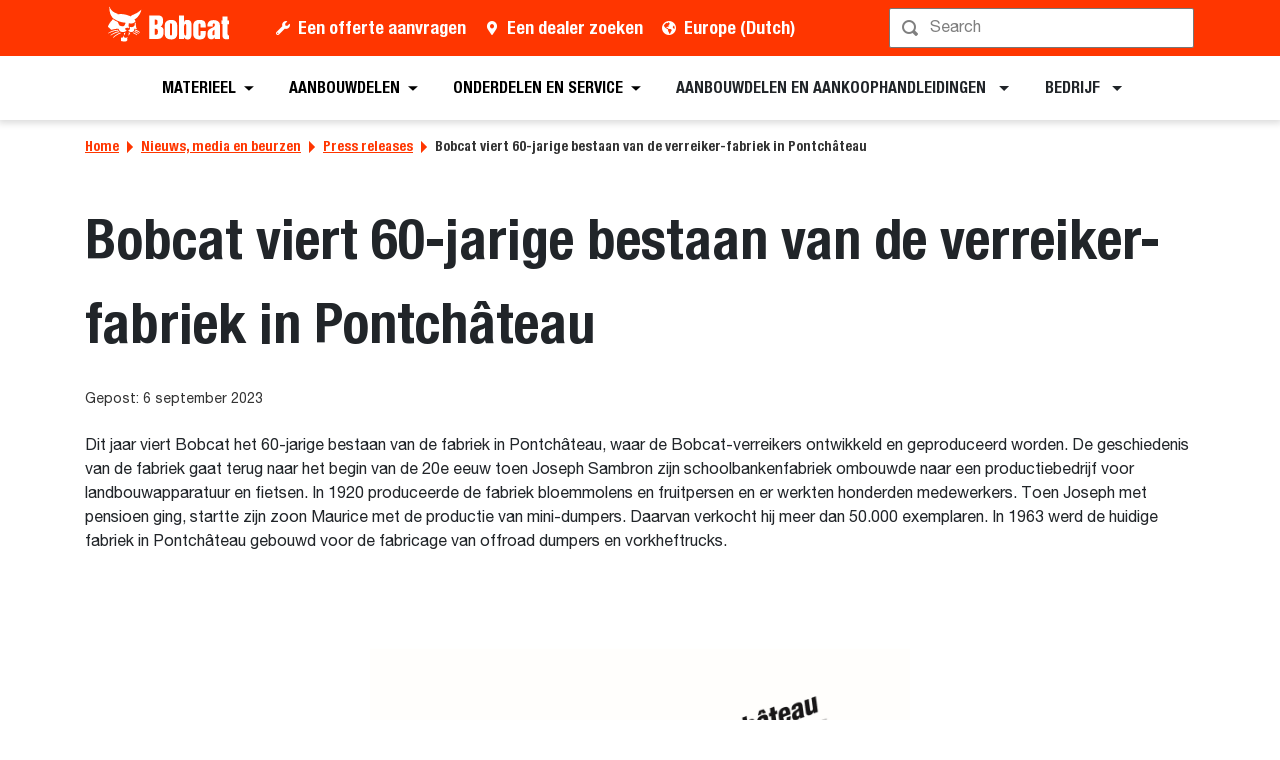

--- FILE ---
content_type: text/html; charset=utf-8
request_url: https://www.new.bobcat.com/eu/nl/company/news-and-media/press-release/bobcat-celebrates-60-years-of-pontchateau-france-factory
body_size: 90350
content:
<!doctype html>
<html data-n-head-ssr lang="nl" data-n-head="%7B%22lang%22:%7B%22ssr%22:%22nl%22%7D%7D">
  <head >
    <meta data-n-head="ssr" charset="utf-8"><meta data-n-head="ssr" name="viewport" content="width=device-width, initial-scale=1"><meta data-n-head="ssr" name="application-name" content="&amp;nbsp;"><meta data-n-head="ssr" name="msapplication-TileColor" content="#FFFFFF"><meta data-n-head="ssr" name="msapplication-TileImage" content="mstile-144x144"><meta data-n-head="ssr" name="msapplication-square70x70logo" content="mstile-70x70"><meta data-n-head="ssr" name="msapplication-square150x150logo" content="mstile-150x150"><meta data-n-head="ssr" name="msapplication-wide310x150logo" content="mstile-310x150"><meta data-n-head="ssr" name="msapplication-square310x310logo" content="mstile-310x310"><meta data-n-head="ssr" property="og:title" content="Bobcat Celebrates 60 years of Pontchâteau, France Factory – Bobcat Company Europa"><meta data-n-head="ssr" property="og:facet-title" content="Bobcat viert 60-jarige bestaan van de verreiker-fabriek in Pontchâteau"><meta data-n-head="ssr" property="og:url" content="https://www.bobcat.com/eu/nl/company/news-and-media/press-release/bobcat-celebrates-60-years-of-pontchateau-france-factory"><meta data-n-head="ssr" property="og:type" content="article"><meta data-n-head="ssr" data-hid="description" name="description" content="Dit jaar viert Bobcat het 60-jarige bestaan van de fabriek in Pontchâteau, waar de Bobcat-verreikers ontwikkeld en geproduceerd worden."><meta data-n-head="ssr" property="og:description" content="Dit jaar viert Bobcat het 60-jarige bestaan van de fabriek in Pontchâteau, waar de Bobcat-verreikers ontwikkeld en geproduceerd worden."><meta data-n-head="ssr" data-hid="keywords" name="keywords" content="Bobcat, verreikers"><meta data-n-head="ssr" property="og:image" content="https://res.cloudinary.com/doosan-bobcat/image/upload/c_pad,f_auto,h_600,q_auto,w_600/v1693919362/bobcat-assets/emea-approved/company/news-and-media/press-release/2023/20230905-bobcat-celebrates-60-years-of-pontch%C3%A2teau-france-factory/20230905-bobcat-emea-press-release-pontchateau-main.jpg"><meta data-n-head="ssr" property="og:image:type" content="jpg"><meta data-n-head="ssr" property="og:image:height" content="2000"><meta data-n-head="ssr" property="og:image:width" content="3000"><meta data-n-head="ssr" property="og:image:alt" content="Bobcat viert 60-jarige bestaan van de verreiker- fabriek in Pontchâteau"><meta data-n-head="ssr" property="cloudinary:id" content="cloudinary:bobcat-assets/emea-approved/company/news-and-media/press-release/2023/20230905-bobcat-celebrates-60-years-of-pontchâteau-france-factory/20230905-bobcat-emea-press-release-pontchateau-main#[base64]"><meta data-n-head="ssr" property="cloudinary:alt" content="Bobcat viert 60-jarige bestaan van de verreiker- fabriek in Pontchâteau"><meta data-n-head="ssr" property="cloudinary:title" content="Bobcat viert 60-jarige bestaan van de verreiker- fabriek in Pontchâteau"><title>Bobcat Celebrates 60 years of Pontchâteau, France Factory – Bobcat Company Europa</title><link data-n-head="ssr" rel="apple-touch-icon-precomposed" sizes="57x57" href="/favicons/ios/apple-touch-icon-57x57.ico"><link data-n-head="ssr" rel="apple-touch-icon-precomposed" sizes="114x114" href="/favicons/ios/apple-touch-icon-114x114.ico"><link data-n-head="ssr" rel="apple-touch-icon-precomposed" sizes="72x72" href="/favicons/ios/apple-touch-icon-72x72.ico"><link data-n-head="ssr" rel="apple-touch-icon-precomposed" sizes="144x144" href="/favicons/ios/apple-touch-icon-144x144.ico"><link data-n-head="ssr" rel="apple-touch-icon-precomposed" sizes="60x60" href="/favicons/ios/apple-touch-icon-60x60.ico"><link data-n-head="ssr" rel="apple-touch-icon-precomposed" sizes="120x120" href="/favicons/ios/apple-touch-icon-120x120.ico"><link data-n-head="ssr" rel="apple-touch-icon-precomposed" sizes="76x76" href="/favicons/ios/apple-touch-icon-76x76.ico"><link data-n-head="ssr" rel="apple-touch-icon-precomposed" sizes="152x152" href="/favicons/ios/apple-touch-icon-152x152.ico"><link data-n-head="ssr" rel="apple-touch-icon-precomposed" sizes="167x167" href="/favicons/ios/apple-touch-icon-167x167.ico"><link data-n-head="ssr" rel="apple-touch-icon-precomposed" sizes="180x180" href="/favicons/ios/apple-touch-icon-180x180.ico"><link data-n-head="ssr" rel="icon" sizes="196x196" href="/favicons/web/favicon-196x196.ico"><link data-n-head="ssr" rel="icon" sizes="96x96" href="/favicons/web/favicon-96x96.ico"><link data-n-head="ssr" rel="icon" sizes="32x32" href="/favicons/web/favicon-32x32.ico"><link data-n-head="ssr" rel="icon" sizes="16x16" href="/favicons/web/favicon-16x16.ico"><link data-n-head="ssr" rel="icon" sizes="128x128" href="/favicons/web/favicon-128x128.ico"><link data-n-head="ssr" rel="icon" sizes="48x48" href="/favicons/web/favicon-48x48.ico"><link data-n-head="ssr" rel="icon" sizes="240x240" href="/favicons/web/favicon-240x240.ico"><link rel="preload" as="font" type="font/woff2" crossorigin="anonymous" href="https://dxp-static.bobcat.com/fonts/HelveticaNeue.woff2" fetchpriority="highest"><link rel="preload" as="font" type="font/woff2" crossorigin="anonymous" href="https://dxp-static.bobcat.com/fonts/HelveticaNeue-CondensedBold.woff2" fetchpriority="highest"><link rel="preload" as="font" type="font/woff2" crossorigin="anonymous" href="https://dxp-static.bobcat.com/fonts/BobcatIcons.b508913.woff2" fetchpriority="high"><link data-n-head="ssr" rel="canonical" href="https://www.bobcat.com/eu/nl/company/news-and-media/press-release/bobcat-celebrates-60-years-of-pontchateau-france-factory" data-hid="canonical"><link data-n-head="ssr" rel="preload" as="image" fetchpriority="highest" href="https://res.cloudinary.com/doosan-bobcat/image/upload/v1724088281/bobcat-assets/common/logos/svg/bobcat-company-official-logo.svg"><link data-n-head="ssr" rel="preload" as="image" fetchpriority="highest" href="https://res.cloudinary.com/doosan-bobcat/image/upload/c_fill,dpr_1.0,f_auto,g_auto,h_200,q_auto,w_200/c_fill,h_200,w_200/v1/bobcat-assets/emea-approved/company/news-and-media/press-release/2023/20230905-bobcat-celebrates-60-years-of-pontch%C3%A2teau-france-factory/20230905-bobcat-emea-press-release-pontchateau-main?pgw=1"><link data-n-head="ssr" rel="preload" as="image" fetchpriority="highest" href="https://res.cloudinary.com/doosan-bobcat/image/upload/b_rgb:f1f1f1,c_fill,dpr_1.0,f_auto,g_center,h_450,q_auto,w_600/c_fill,h_450,w_600/v1/bobcat-assets/emea-approved/company/news-and-media/press-release/2023/20230905-bobcat-celebrates-60-years-of-pontch%C3%A2teau-france-factory/20230905-bobcat-emea-press-release-pontchateau-main?pgw=1"><link data-n-head="ssr" rel="preload" as="image" fetchpriority="highest" href="https://res.cloudinary.com/doosan-bobcat/image/upload/c_fill,dpr_1.0,f_auto,g_auto,h_200,q_auto,w_200/c_fill,h_200,w_200/v1/bobcat-assets/emea-approved/company/news-and-media/press-release/2023/20230905-bobcat-celebrates-60-years-of-pontch%C3%A2teau-france-factory/20230905-bobcat-emea-press-release-pontchateau-gallery-1?pgw=1"><link data-n-head="ssr" rel="preload" as="image" fetchpriority="highest" href="https://res.cloudinary.com/doosan-bobcat/image/upload/b_rgb:f1f1f1,c_fill,dpr_1.0,f_auto,g_center,h_450,q_auto,w_600/c_fill,h_450,w_600/v1/bobcat-assets/emea-approved/company/news-and-media/press-release/2023/20230905-bobcat-celebrates-60-years-of-pontch%C3%A2teau-france-factory/20230905-bobcat-emea-press-release-pontchateau-gallery-1?pgw=1"><link data-n-head="ssr" rel="preload" as="image" fetchpriority="highest" href="https://res.cloudinary.com/doosan-bobcat/image/upload/c_fill,dpr_1.0,f_auto,g_auto,h_200,q_auto,w_200/c_fill,h_200,w_200/v1/bobcat-assets/emea-approved/company/news-and-media/press-release/2023/20230905-bobcat-celebrates-60-years-of-pontch%C3%A2teau-france-factory/20230905-bobcat-emea-press-release-pontchateau-gallery-2?pgw=1"><link data-n-head="ssr" rel="preload" as="image" fetchpriority="highest" href="https://res.cloudinary.com/doosan-bobcat/image/upload/b_rgb:f1f1f1,c_fill,dpr_1.0,f_auto,g_center,h_450,q_auto,w_600/c_fill,h_450,w_600/v1/bobcat-assets/emea-approved/company/news-and-media/press-release/2023/20230905-bobcat-celebrates-60-years-of-pontch%C3%A2teau-france-factory/20230905-bobcat-emea-press-release-pontchateau-gallery-2?pgw=1"><link data-n-head="ssr" rel="preload" as="image" fetchpriority="highest" href="https://res.cloudinary.com/doosan-bobcat/image/upload/c_fill,dpr_1.0,f_auto,g_auto,h_200,q_auto,w_200/c_fill,h_200,w_200/v1/bobcat-assets/emea-approved/company/news-and-media/press-release/2023/20230905-bobcat-celebrates-60-years-of-pontch%C3%A2teau-france-factory/20230905-bobcat-emea-press-release-pontchateau-gallery-16?pgw=1"><link data-n-head="ssr" rel="preload" as="image" fetchpriority="highest" href="https://res.cloudinary.com/doosan-bobcat/image/upload/c_fill,dpr_1.0,f_auto,g_auto,h_200,q_auto,w_200/c_fill,h_200,w_200/v1/bobcat-assets/emea-approved/company/news-and-media/press-release/2023/20230905-bobcat-celebrates-60-years-of-pontch%C3%A2teau-france-factory/20230905-bobcat-emea-press-release-pontchateau-gallery-3?pgw=1"><link data-n-head="ssr" rel="preload" as="image" fetchpriority="highest" href="https://res.cloudinary.com/doosan-bobcat/image/upload/c_fill,dpr_1.0,f_auto,g_auto,h_200,q_auto,w_200/c_fill,h_200,w_200/v1/bobcat-assets/emea-approved/company/news-and-media/press-release/2023/20230905-bobcat-celebrates-60-years-of-pontch%C3%A2teau-france-factory/20230905-bobcat-emea-press-release-pontchateau-gallery-17?pgw=1"><link data-n-head="ssr" rel="preload" as="image" fetchpriority="highest" href="https://res.cloudinary.com/doosan-bobcat/image/upload/c_fill,dpr_1.0,f_auto,g_auto,h_200,q_auto,w_200/c_fill,h_200,w_200/v1/bobcat-assets/emea-approved/company/news-and-media/press-release/2023/20230905-bobcat-celebrates-60-years-of-pontch%C3%A2teau-france-factory/20230905-bobcat-emea-press-release-pontchateau-gallery-4?pgw=1"><link data-n-head="ssr" rel="preload" as="image" fetchpriority="highest" href="https://res.cloudinary.com/doosan-bobcat/image/upload/b_rgb:f1f1f1,c_fill,dpr_1.0,f_auto,g_center,h_450,q_auto,w_600/c_fill,h_450,w_600/v1/bobcat-assets/emea-approved/company/news-and-media/press-release/2023/20230905-bobcat-celebrates-60-years-of-pontch%C3%A2teau-france-factory/20230905-bobcat-emea-press-release-pontchateau-gallery-16?pgw=1"><script data-n-head="ssr" data-hid="gtm-script">if(!window._gtm_init){window._gtm_init=1;(function(w,n,d,m,e,p){w[d]=(w[d]==1||n[d]=='yes'||n[d]==1||n[m]==1||(w[e]&&w[e][p]&&w[e][p]()))?1:0})(window,navigator,'doNotTrack','msDoNotTrack','external','msTrackingProtectionEnabled');(function(w,d,s,l,x,y){w[x]={};w._gtm_inject=function(i){w[x][i]=1;w[l]=w[l]||[];w[l].push({'gtm.start':new Date().getTime(),event:'gtm.js'});var f=d.getElementsByTagName(s)[0],j=d.createElement(s);j.setAttributeNode(d.createAttribute('data-ot-ignore'));j.async=true;j.src='https://www.googletagmanager.com/gtm.js?id='+i;f.parentNode.insertBefore(j,f);}})(window,document,'script','dataLayer','_gtm_ids','_gtm_inject')}</script><script data-n-head="nuxt-jsonld" data-hid="nuxt-jsonld--1df43276" type="application/ld+json">[{"@context":"https://schema.org/","@type":"ImageObject","url":"https://res.cloudinary.com/doosan-bobcat/image/upload/c_pad,f_auto,h_320,q_auto,w_480/v1743670839/bobcat-assets/emea-approved/company/news-and-media/press-release/2025/20250402-bobcat-emea-pr-v-drive/20250402-bobcat-emea-pr-v-drive-gallery-main","contentUrl":"https://res.cloudinary.com/doosan-bobcat/image/upload/c_pad,f_auto,h_320,q_auto,w_480/v1743670839/bobcat-assets/emea-approved/company/news-and-media/press-release/2025/20250402-bobcat-emea-pr-v-drive/20250402-bobcat-emea-pr-v-drive-gallery-main","creator":{"@type":"Organization","name":"Bobcat Company"},"creditText":"Bobcat Company","copyrightNotice":"Bobcat Company","height":"320px","width":"480px","name":"Bobcat lanceert nieuwe verreikers met V-Drive voor de agrarische sector"}]</script><noscript data-n-head="ssr" data-hid="305080c9"><style></style></noscript><style data-vue-ssr-id="731e7ff8:0 05f8a137:0 51dadcee:0 306ddacc:0 5827ddd4:0 6efbaf4f:0 ab6dd2d6:0 1ceada5a:0 146c2f14:0 a831e708:0 076c037e:0 954a4d6a:0 41564014:0 6010732c:0 726906a3:0 92c260da:0 88bdd142:0 60d86a03:0">@charset "UTF-8";
/*!
 * BootstrapVue Custom CSS (https://bootstrap-vue.org)
 */.bv-no-focus-ring:focus{outline:none}@media (max-width:575.98px){.bv-d-xs-down-none{display:none!important}}@media (max-width:767.98px){.bv-d-sm-down-none{display:none!important}}@media (max-width:991.98px){.bv-d-md-down-none{display:none!important}}@media (max-width:1199.98px){.bv-d-lg-down-none{display:none!important}}.bv-d-xl-down-none{display:none!important}.form-control.focus{background-color:#fff;border-color:#80bdff;box-shadow:0 0 0 .2rem rgba(0,123,255,.25);color:#495057;outline:0}.form-control.focus.is-valid{border-color:#28a745;box-shadow:0 0 0 .2rem rgba(40,167,69,.25)}.form-control.focus.is-invalid{border-color:#dc3545;box-shadow:0 0 0 .2rem rgba(220,53,69,.25)}.b-avatar{align-items:center;display:inline-flex;flex-shrink:0;font-size:inherit;font-weight:400;height:2.5rem;justify-content:center;line-height:1;max-height:auto;max-width:100%;overflow:visible;position:relative;text-align:center;transition:color .15s ease-in-out,background-color .15s ease-in-out,box-shadow .15s ease-in-out;vertical-align:middle;width:2.5rem}.b-avatar:focus{outline:0}.b-avatar.btn,.b-avatar[href]{border:0;padding:0}.b-avatar.btn .b-avatar-img img,.b-avatar[href] .b-avatar-img img{transition:transform .15s ease-in-out}.b-avatar.btn:not(:disabled):not(.disabled),.b-avatar[href]:not(:disabled):not(.disabled){cursor:pointer}.b-avatar.btn:not(:disabled):not(.disabled):hover .b-avatar-img img,.b-avatar[href]:not(:disabled):not(.disabled):hover .b-avatar-img img{transform:scale(1.15)}.b-avatar.disabled,.b-avatar:disabled,.b-avatar[disabled]{opacity:.65;pointer-events:none}.b-avatar .b-avatar-custom,.b-avatar .b-avatar-img,.b-avatar .b-avatar-text{align-items:center;border-radius:inherit;display:flex;height:100%;justify-content:center;-webkit-mask-image:radial-gradient(#fff,#000);mask-image:radial-gradient(#fff,#000);overflow:hidden;width:100%}.b-avatar .b-avatar-text{text-transform:uppercase;white-space:nowrap}.b-avatar[href]{-webkit-text-decoration:none;text-decoration:none}.b-avatar>.b-icon{height:auto;max-width:100%;width:60%}.b-avatar .b-avatar-img img{border-radius:inherit;height:100%;max-height:auto;-o-object-fit:cover;object-fit:cover;width:100%}.b-avatar .b-avatar-badge{border-radius:10em;font-size:70%;font-weight:700;line-height:1;min-height:1.5em;min-width:1.5em;padding:.25em;position:absolute;z-index:1}.b-avatar-sm{height:1.5rem;width:1.5rem}.b-avatar-sm .b-avatar-text{font-size:.6rem}.b-avatar-sm .b-avatar-badge{font-size:.42rem}.b-avatar-lg{height:3.5rem;width:3.5rem}.b-avatar-lg .b-avatar-text{font-size:1.4rem}.b-avatar-lg .b-avatar-badge{font-size:.98rem}.b-avatar-group .b-avatar-group-inner{display:flex;flex-wrap:wrap}.b-avatar-group .b-avatar{border:1px solid #dee2e6}.b-avatar-group .btn.b-avatar:hover:not(.disabled):not(disabled),.b-avatar-group a.b-avatar:hover:not(.disabled):not(disabled){z-index:1}.b-calendar{display:inline-flex}.b-calendar .b-calendar-inner{min-width:250px}.b-calendar .b-calendar-header,.b-calendar .b-calendar-nav{margin-bottom:.25rem}.b-calendar .b-calendar-nav .btn{padding:.25rem}.b-calendar output{font-size:80%;padding:.25rem}.b-calendar output.readonly{background-color:#e9ecef;opacity:1}.b-calendar .b-calendar-footer{margin-top:.5rem}.b-calendar .b-calendar-grid{margin:0;overflow:hidden;padding:0}.b-calendar .b-calendar-grid .row{flex-wrap:nowrap}.b-calendar .b-calendar-grid-caption{padding:.25rem}.b-calendar .b-calendar-grid-body .col[data-date] .btn{font-size:14px;height:32px;line-height:1;margin:3px auto;padding:9px 0;width:32px}.b-calendar .btn.disabled,.b-calendar .btn:disabled,.b-calendar .btn[aria-disabled=true]{cursor:default;pointer-events:none}.card-img-left{border-bottom-left-radius:calc(.25rem - 1px);border-top-left-radius:calc(.25rem - 1px)}.card-img-right{border-bottom-right-radius:calc(.25rem - 1px);border-top-right-radius:calc(.25rem - 1px)}.dropdown.dropleft .dropdown-toggle.dropdown-toggle-no-caret:before,.dropdown:not(.dropleft) .dropdown-toggle.dropdown-toggle-no-caret:after{display:none!important}.dropdown .dropdown-menu:focus{outline:none}.b-dropdown-form{clear:both;display:inline-block;font-weight:400;padding:.25rem 1.5rem;width:100%}.b-dropdown-form:focus{outline:1px dotted!important;outline:5px auto -webkit-focus-ring-color!important}.b-dropdown-form.disabled,.b-dropdown-form:disabled{color:#adb5bd;outline:0!important;pointer-events:none}.b-dropdown-text{clear:both;display:inline-block;font-weight:lighter;margin-bottom:0;padding:.25rem 1.5rem;width:100%}.custom-checkbox.b-custom-control-lg,.input-group-lg .custom-checkbox{font-size:1.25rem;line-height:1.5;padding-left:1.875rem}.custom-checkbox.b-custom-control-lg .custom-control-label:before,.input-group-lg .custom-checkbox .custom-control-label:before{border-radius:.3rem;height:1.25rem;left:-1.875rem;top:.3125rem;width:1.25rem}.custom-checkbox.b-custom-control-lg .custom-control-label:after,.input-group-lg .custom-checkbox .custom-control-label:after{background-size:50% 50%;height:1.25rem;left:-1.875rem;top:.3125rem;width:1.25rem}.custom-checkbox.b-custom-control-sm,.input-group-sm .custom-checkbox{font-size:.875rem;line-height:1.5;padding-left:1.3125rem}.custom-checkbox.b-custom-control-sm .custom-control-label:before,.input-group-sm .custom-checkbox .custom-control-label:before{border-radius:.2rem;height:.875rem;left:-1.3125rem;top:.21875rem;width:.875rem}.custom-checkbox.b-custom-control-sm .custom-control-label:after,.input-group-sm .custom-checkbox .custom-control-label:after{background-size:50% 50%;height:.875rem;left:-1.3125rem;top:.21875rem;width:.875rem}.custom-switch.b-custom-control-lg,.input-group-lg .custom-switch{padding-left:2.8125rem}.custom-switch.b-custom-control-lg .custom-control-label,.input-group-lg .custom-switch .custom-control-label{font-size:1.25rem;line-height:1.5}.custom-switch.b-custom-control-lg .custom-control-label:before,.input-group-lg .custom-switch .custom-control-label:before{border-radius:.625rem;height:1.25rem;left:-2.8125rem;top:.3125rem;width:2.1875rem}.custom-switch.b-custom-control-lg .custom-control-label:after,.input-group-lg .custom-switch .custom-control-label:after{background-size:50% 50%;border-radius:.625rem;height:calc(1.25rem - 4px);left:calc(-2.8125rem + 2px);top:calc(.3125rem + 2px);width:calc(1.25rem - 4px)}.custom-switch.b-custom-control-lg .custom-control-input:checked~.custom-control-label:after,.input-group-lg .custom-switch .custom-control-input:checked~.custom-control-label:after{transform:translateX(.9375rem)}.custom-switch.b-custom-control-sm,.input-group-sm .custom-switch{padding-left:1.96875rem}.custom-switch.b-custom-control-sm .custom-control-label,.input-group-sm .custom-switch .custom-control-label{font-size:.875rem;line-height:1.5}.custom-switch.b-custom-control-sm .custom-control-label:before,.input-group-sm .custom-switch .custom-control-label:before{border-radius:.4375rem;height:.875rem;left:-1.96875rem;top:.21875rem;width:1.53125rem}.custom-switch.b-custom-control-sm .custom-control-label:after,.input-group-sm .custom-switch .custom-control-label:after{background-size:50% 50%;border-radius:.4375rem;height:calc(.875rem - 4px);left:calc(-1.96875rem + 2px);top:calc(.21875rem + 2px);width:calc(.875rem - 4px)}.custom-switch.b-custom-control-sm .custom-control-input:checked~.custom-control-label:after,.input-group-sm .custom-switch .custom-control-input:checked~.custom-control-label:after{transform:translateX(.65625rem)}.input-group>.input-group-append:last-child>.btn-group:not(:last-child):not(.dropdown-toggle)>.btn,.input-group>.input-group-append:not(:last-child)>.btn-group>.btn,.input-group>.input-group-prepend>.btn-group>.btn{border-bottom-right-radius:0;border-top-right-radius:0}.input-group>.input-group-append>.btn-group>.btn,.input-group>.input-group-prepend:first-child>.btn-group:not(:first-child)>.btn,.input-group>.input-group-prepend:not(:first-child)>.btn-group>.btn{border-bottom-left-radius:0;border-top-left-radius:0}.b-form-btn-label-control.form-control{align-items:stretch;background-image:none;display:flex;height:auto;padding:0}.input-group .b-form-btn-label-control.form-control{padding:0}.b-form-btn-label-control.form-control[dir=rtl],[dir=rtl] .b-form-btn-label-control.form-control{flex-direction:row-reverse}.b-form-btn-label-control.form-control[dir=rtl]>label,[dir=rtl] .b-form-btn-label-control.form-control>label{text-align:right}.b-form-btn-label-control.form-control>.btn{border:0;box-shadow:none!important;font-size:inherit;line-height:1}.b-form-btn-label-control.form-control>.btn:disabled{pointer-events:none}.b-form-btn-label-control.form-control.is-valid>.btn{color:#28a745}.b-form-btn-label-control.form-control.is-invalid>.btn{color:#dc3545}.b-form-btn-label-control.form-control>.dropdown-menu{padding:.5rem}.b-form-btn-label-control.form-control>.form-control{background:transparent;border:0;cursor:pointer;font-size:inherit;height:auto;margin:0;min-height:calc(1.5em + .75rem);outline:0;padding-left:.25rem;white-space:normal;word-break:break-word}.b-form-btn-label-control.form-control>.form-control.form-control-sm{min-height:calc(1.5em + .5rem)}.b-form-btn-label-control.form-control>.form-control.form-control-lg{min-height:calc(1.5em + 1rem)}.input-group.input-group-sm .b-form-btn-label-control.form-control>.form-control{min-height:calc(1.5em + .5rem);padding-bottom:.25rem;padding-top:.25rem}.input-group.input-group-lg .b-form-btn-label-control.form-control>.form-control{min-height:calc(1.5em + 1rem);padding-bottom:.5rem;padding-top:.5rem}.b-form-btn-label-control.form-control[aria-disabled=true],.b-form-btn-label-control.form-control[aria-readonly=true]{background-color:#e9ecef;opacity:1}.b-form-btn-label-control.form-control[aria-disabled=true]{pointer-events:none}.b-form-btn-label-control.form-control[aria-disabled=true]>label{cursor:default}.b-form-btn-label-control.btn-group>.dropdown-menu{padding:.5rem}.custom-file-label{overflow-x:hidden;white-space:nowrap}.b-custom-control-lg .custom-file-input,.b-custom-control-lg .custom-file-label,.b-custom-control-lg.custom-file,.input-group-lg .custom-file-input,.input-group-lg .custom-file-label,.input-group-lg.custom-file{font-size:1.25rem;height:calc(1.5em + 1rem + 2px)}.b-custom-control-lg .custom-file-label,.b-custom-control-lg .custom-file-label:after,.input-group-lg .custom-file-label,.input-group-lg .custom-file-label:after{line-height:1.5;padding:.5rem 1rem}.b-custom-control-lg .custom-file-label,.input-group-lg .custom-file-label{border-radius:.3rem}.b-custom-control-lg .custom-file-label:after,.input-group-lg .custom-file-label:after{border-radius:0 .3rem .3rem 0;font-size:inherit;height:calc(1.5em + 1rem)}.b-custom-control-sm .custom-file-input,.b-custom-control-sm .custom-file-label,.b-custom-control-sm.custom-file,.input-group-sm .custom-file-input,.input-group-sm .custom-file-label,.input-group-sm.custom-file{font-size:.875rem;height:calc(1.5em + .5rem + 2px)}.b-custom-control-sm .custom-file-label,.b-custom-control-sm .custom-file-label:after,.input-group-sm .custom-file-label,.input-group-sm .custom-file-label:after{line-height:1.5;padding:.25rem .5rem}.b-custom-control-sm .custom-file-label,.input-group-sm .custom-file-label{border-radius:.2rem}.b-custom-control-sm .custom-file-label:after,.input-group-sm .custom-file-label:after{border-radius:0 .2rem .2rem 0;font-size:inherit;height:calc(1.5em + .5rem)}.form-control.is-invalid,.form-control.is-valid,.was-validated .form-control:invalid,.was-validated .form-control:valid{background-position:right calc(.375em + .1875rem) center}input[type=color].form-control{height:calc(1.5em + .75rem + 2px);padding:.125rem .25rem}.input-group-sm input[type=color].form-control,input[type=color].form-control.form-control-sm{height:calc(1.5em + .5rem + 2px);padding:.125rem .25rem}.input-group-lg input[type=color].form-control,input[type=color].form-control.form-control-lg{height:calc(1.5em + 1rem + 2px);padding:.125rem .25rem}input[type=color].form-control:disabled{background-color:#adb5bd;opacity:.65}.input-group>.custom-range{flex:1 1 auto;margin-bottom:0;position:relative;width:1%}.input-group>.custom-file+.custom-range,.input-group>.custom-range+.custom-file,.input-group>.custom-range+.custom-range,.input-group>.custom-range+.custom-select,.input-group>.custom-range+.form-control,.input-group>.custom-range+.form-control-plaintext,.input-group>.custom-select+.custom-range,.input-group>.form-control+.custom-range,.input-group>.form-control-plaintext+.custom-range{margin-left:-1px}.input-group>.custom-range:focus{z-index:3}.input-group>.custom-range:not(:last-child){border-bottom-right-radius:0;border-top-right-radius:0}.input-group>.custom-range:not(:first-child){border-bottom-left-radius:0;border-top-left-radius:0}.input-group>.custom-range{background-clip:padding-box;background-color:#fff;border:1px solid #ced4da;border-radius:.25rem;height:calc(1.5em + .75rem + 2px);padding:0 .75rem;transition:border-color .15s ease-in-out,box-shadow .15s ease-in-out}@media (prefers-reduced-motion:reduce){.input-group>.custom-range{transition:none}}.input-group>.custom-range:focus{background-color:#fff;border-color:#80bdff;box-shadow:0 0 0 .2rem rgba(0,123,255,.25);color:#495057;outline:0}.input-group>.custom-range:disabled,.input-group>.custom-range[readonly]{background-color:#e9ecef}.input-group-lg>.custom-range{border-radius:.3rem;height:calc(1.5em + 1rem + 2px);padding:0 1rem}.input-group-sm>.custom-range{border-radius:.2rem;height:calc(1.5em + .5rem + 2px);padding:0 .5rem}.input-group .custom-range.is-valid,.was-validated .input-group .custom-range:valid{border-color:#28a745}.input-group .custom-range.is-valid:focus,.was-validated .input-group .custom-range:valid:focus{border-color:#28a745;box-shadow:0 0 0 .2rem rgba(40,167,69,.25)}.custom-range.is-valid:focus::-webkit-slider-thumb,.was-validated .custom-range:valid:focus::-webkit-slider-thumb{box-shadow:0 0 0 1px #fff,0 0 0 .2rem #9be7ac}.custom-range.is-valid:focus::-moz-range-thumb,.was-validated .custom-range:valid:focus::-moz-range-thumb{box-shadow:0 0 0 1px #fff,0 0 0 .2rem #9be7ac}.custom-range.is-valid:focus::-ms-thumb,.was-validated .custom-range:valid:focus::-ms-thumb{box-shadow:0 0 0 1px #fff,0 0 0 .2rem #9be7ac}.custom-range.is-valid::-webkit-slider-thumb,.was-validated .custom-range:valid::-webkit-slider-thumb{background-color:#28a745;background-image:none}.custom-range.is-valid::-webkit-slider-thumb:active,.was-validated .custom-range:valid::-webkit-slider-thumb:active{background-color:#9be7ac;background-image:none}.custom-range.is-valid::-webkit-slider-runnable-track,.was-validated .custom-range:valid::-webkit-slider-runnable-track{background-color:rgba(40,167,69,.35)}.custom-range.is-valid::-moz-range-thumb,.was-validated .custom-range:valid::-moz-range-thumb{background-color:#28a745;background-image:none}.custom-range.is-valid::-moz-range-thumb:active,.was-validated .custom-range:valid::-moz-range-thumb:active{background-color:#9be7ac;background-image:none}.custom-range.is-valid::-moz-range-track,.was-validated .custom-range:valid::-moz-range-track{background:rgba(40,167,69,.35)}.custom-range.is-valid~.valid-feedback,.custom-range.is-valid~.valid-tooltip,.was-validated .custom-range:valid~.valid-feedback,.was-validated .custom-range:valid~.valid-tooltip{display:block}.custom-range.is-valid::-ms-thumb,.was-validated .custom-range:valid::-ms-thumb{background-color:#28a745;background-image:none}.custom-range.is-valid::-ms-thumb:active,.was-validated .custom-range:valid::-ms-thumb:active{background-color:#9be7ac;background-image:none}.custom-range.is-valid::-ms-track-lower,.was-validated .custom-range:valid::-ms-track-lower{background:rgba(40,167,69,.35)}.custom-range.is-valid::-ms-track-upper,.was-validated .custom-range:valid::-ms-track-upper{background:rgba(40,167,69,.35)}.input-group .custom-range.is-invalid,.was-validated .input-group .custom-range:invalid{border-color:#dc3545}.input-group .custom-range.is-invalid:focus,.was-validated .input-group .custom-range:invalid:focus{border-color:#dc3545;box-shadow:0 0 0 .2rem rgba(220,53,69,.25)}.custom-range.is-invalid:focus::-webkit-slider-thumb,.was-validated .custom-range:invalid:focus::-webkit-slider-thumb{box-shadow:0 0 0 1px #fff,0 0 0 .2rem #f6cdd1}.custom-range.is-invalid:focus::-moz-range-thumb,.was-validated .custom-range:invalid:focus::-moz-range-thumb{box-shadow:0 0 0 1px #fff,0 0 0 .2rem #f6cdd1}.custom-range.is-invalid:focus::-ms-thumb,.was-validated .custom-range:invalid:focus::-ms-thumb{box-shadow:0 0 0 1px #fff,0 0 0 .2rem #f6cdd1}.custom-range.is-invalid::-webkit-slider-thumb,.was-validated .custom-range:invalid::-webkit-slider-thumb{background-color:#dc3545;background-image:none}.custom-range.is-invalid::-webkit-slider-thumb:active,.was-validated .custom-range:invalid::-webkit-slider-thumb:active{background-color:#f6cdd1;background-image:none}.custom-range.is-invalid::-webkit-slider-runnable-track,.was-validated .custom-range:invalid::-webkit-slider-runnable-track{background-color:rgba(220,53,69,.35)}.custom-range.is-invalid::-moz-range-thumb,.was-validated .custom-range:invalid::-moz-range-thumb{background-color:#dc3545;background-image:none}.custom-range.is-invalid::-moz-range-thumb:active,.was-validated .custom-range:invalid::-moz-range-thumb:active{background-color:#f6cdd1;background-image:none}.custom-range.is-invalid::-moz-range-track,.was-validated .custom-range:invalid::-moz-range-track{background:rgba(220,53,69,.35)}.custom-range.is-invalid~.invalid-feedback,.custom-range.is-invalid~.invalid-tooltip,.was-validated .custom-range:invalid~.invalid-feedback,.was-validated .custom-range:invalid~.invalid-tooltip{display:block}.custom-range.is-invalid::-ms-thumb,.was-validated .custom-range:invalid::-ms-thumb{background-color:#dc3545;background-image:none}.custom-range.is-invalid::-ms-thumb:active,.was-validated .custom-range:invalid::-ms-thumb:active{background-color:#f6cdd1;background-image:none}.custom-range.is-invalid::-ms-track-lower,.was-validated .custom-range:invalid::-ms-track-lower{background:rgba(220,53,69,.35)}.custom-range.is-invalid::-ms-track-upper,.was-validated .custom-range:invalid::-ms-track-upper{background:rgba(220,53,69,.35)}.custom-radio.b-custom-control-lg,.input-group-lg .custom-radio{font-size:1.25rem;line-height:1.5;padding-left:1.875rem}.custom-radio.b-custom-control-lg .custom-control-label:before,.input-group-lg .custom-radio .custom-control-label:before{border-radius:50%;height:1.25rem;left:-1.875rem;top:.3125rem;width:1.25rem}.custom-radio.b-custom-control-lg .custom-control-label:after,.input-group-lg .custom-radio .custom-control-label:after{background:no-repeat 50%/50% 50%;height:1.25rem;left:-1.875rem;top:.3125rem;width:1.25rem}.custom-radio.b-custom-control-sm,.input-group-sm .custom-radio{font-size:.875rem;line-height:1.5;padding-left:1.3125rem}.custom-radio.b-custom-control-sm .custom-control-label:before,.input-group-sm .custom-radio .custom-control-label:before{border-radius:50%;height:.875rem;left:-1.3125rem;top:.21875rem;width:.875rem}.custom-radio.b-custom-control-sm .custom-control-label:after,.input-group-sm .custom-radio .custom-control-label:after{background:no-repeat 50%/50% 50%;height:.875rem;left:-1.3125rem;top:.21875rem;width:.875rem}.b-rating{text-align:center}.b-rating.d-inline-flex{width:auto}.b-rating .b-rating-star,.b-rating .b-rating-value{padding:0 .25em}.b-rating .b-rating-value{min-width:2.5em}.b-rating .b-rating-star{display:inline-flex;justify-content:center;outline:0}.b-rating .b-rating-star .b-rating-icon{display:inline-flex;transition:all .15s ease-in-out}.b-rating.disabled,.b-rating:disabled{background-color:#e9ecef;color:#6c757d}.b-rating:not(.disabled):not(.readonly) .b-rating-star{cursor:pointer}.b-rating:not(.disabled):not(.readonly) .b-rating-star:hover .b-rating-icon,.b-rating:not(.disabled):not(.readonly):focus:not(:hover) .b-rating-star.focused .b-rating-icon{transform:scale(1.5)}.b-rating[dir=rtl] .b-rating-star-half{transform:scaleX(-1)}.b-form-spinbutton{background-image:none;overflow:hidden;padding:0;text-align:center}.b-form-spinbutton[dir=rtl]:not(.flex-column),[dir=rtl] .b-form-spinbutton:not(.flex-column){flex-direction:row-reverse}.b-form-spinbutton output{background-color:transparent;border:0;font-size:inherit;margin:0;outline:0;padding:0 .25rem;width:auto}.b-form-spinbutton output>bdi,.b-form-spinbutton output>div{display:block;height:1.5em;min-width:2.25em}.b-form-spinbutton.flex-column{height:auto;width:auto}.b-form-spinbutton.flex-column output{margin:0 .25rem;padding:.25rem 0}.b-form-spinbutton:not(.d-inline-flex):not(.flex-column){output-width:100%}.b-form-spinbutton.d-inline-flex:not(.flex-column){width:auto}.b-form-spinbutton .btn{box-shadow:none!important;line-height:1}.b-form-spinbutton .btn:disabled{pointer-events:none}.b-form-spinbutton .btn:hover:not(:disabled)>div>.b-icon{transform:scale(1.25)}.b-form-spinbutton.disabled,.b-form-spinbutton.readonly{background-color:#e9ecef}.b-form-spinbutton.disabled{pointer-events:none}.b-form-tags.focus{background-color:#fff;border-color:#80bdff;box-shadow:0 0 0 .2rem rgba(0,123,255,.25);color:#495057;outline:0}.b-form-tags.focus.is-valid{border-color:#28a745;box-shadow:0 0 0 .2rem rgba(40,167,69,.25)}.b-form-tags.focus.is-invalid{border-color:#dc3545;box-shadow:0 0 0 .2rem rgba(220,53,69,.25)}.b-form-tags.disabled{background-color:#e9ecef}.b-form-tags-list{margin-top:-.25rem}.b-form-tags-list .b-form-tag,.b-form-tags-list .b-form-tags-field{margin-top:.25rem}.b-form-tags-input{color:#495057}.b-form-tag{font-size:75%;font-weight:400;line-height:1.5;margin-right:.25rem}.b-form-tag.disabled{opacity:.75}.b-form-tag>button.b-form-tag-remove{color:inherit;float:none;font-size:125%;line-height:1;margin-left:.25rem}.form-control-lg .b-form-tag,.form-control-sm .b-form-tag{line-height:1.5}.media-aside{display:flex;margin-right:1rem}.media-aside-right{margin-left:1rem;margin-right:0}.modal-backdrop{opacity:.5}.b-pagination-pills .page-item .page-link{border-radius:50rem!important;line-height:1;margin-left:.25rem}.b-pagination-pills .page-item:first-child .page-link{margin-left:0}.popover.b-popover{display:block;opacity:1;outline:0}.popover.b-popover.fade:not(.show){opacity:0}.popover.b-popover.show{opacity:1}.b-popover-primary.popover{background-color:#cce5ff;border-color:#b8daff}.b-popover-primary.bs-popover-auto[x-placement^=top]>.arrow:before,.b-popover-primary.bs-popover-top>.arrow:before{border-top-color:#b8daff}.b-popover-primary.bs-popover-auto[x-placement^=top]>.arrow:after,.b-popover-primary.bs-popover-top>.arrow:after{border-top-color:#cce5ff}.b-popover-primary.bs-popover-auto[x-placement^=right]>.arrow:before,.b-popover-primary.bs-popover-right>.arrow:before{border-right-color:#b8daff}.b-popover-primary.bs-popover-auto[x-placement^=right]>.arrow:after,.b-popover-primary.bs-popover-right>.arrow:after{border-right-color:#cce5ff}.b-popover-primary.bs-popover-auto[x-placement^=bottom]>.arrow:before,.b-popover-primary.bs-popover-bottom>.arrow:before{border-bottom-color:#b8daff}.b-popover-primary.bs-popover-auto[x-placement^=bottom] .popover-header:before,.b-popover-primary.bs-popover-auto[x-placement^=bottom]>.arrow:after,.b-popover-primary.bs-popover-bottom .popover-header:before,.b-popover-primary.bs-popover-bottom>.arrow:after{border-bottom-color:#bdddff}.b-popover-primary.bs-popover-auto[x-placement^=left]>.arrow:before,.b-popover-primary.bs-popover-left>.arrow:before{border-left-color:#b8daff}.b-popover-primary.bs-popover-auto[x-placement^=left]>.arrow:after,.b-popover-primary.bs-popover-left>.arrow:after{border-left-color:#cce5ff}.b-popover-primary .popover-header{background-color:#bdddff;border-bottom-color:#a3d0ff;color:#212529}.b-popover-primary .popover-body{color:#004085}.b-popover-secondary.popover{background-color:#e2e3e5;border-color:#d6d8db}.b-popover-secondary.bs-popover-auto[x-placement^=top]>.arrow:before,.b-popover-secondary.bs-popover-top>.arrow:before{border-top-color:#d6d8db}.b-popover-secondary.bs-popover-auto[x-placement^=top]>.arrow:after,.b-popover-secondary.bs-popover-top>.arrow:after{border-top-color:#e2e3e5}.b-popover-secondary.bs-popover-auto[x-placement^=right]>.arrow:before,.b-popover-secondary.bs-popover-right>.arrow:before{border-right-color:#d6d8db}.b-popover-secondary.bs-popover-auto[x-placement^=right]>.arrow:after,.b-popover-secondary.bs-popover-right>.arrow:after{border-right-color:#e2e3e5}.b-popover-secondary.bs-popover-auto[x-placement^=bottom]>.arrow:before,.b-popover-secondary.bs-popover-bottom>.arrow:before{border-bottom-color:#d6d8db}.b-popover-secondary.bs-popover-auto[x-placement^=bottom] .popover-header:before,.b-popover-secondary.bs-popover-auto[x-placement^=bottom]>.arrow:after,.b-popover-secondary.bs-popover-bottom .popover-header:before,.b-popover-secondary.bs-popover-bottom>.arrow:after{border-bottom-color:#dadbde}.b-popover-secondary.bs-popover-auto[x-placement^=left]>.arrow:before,.b-popover-secondary.bs-popover-left>.arrow:before{border-left-color:#d6d8db}.b-popover-secondary.bs-popover-auto[x-placement^=left]>.arrow:after,.b-popover-secondary.bs-popover-left>.arrow:after{border-left-color:#e2e3e5}.b-popover-secondary .popover-header{background-color:#dadbde;border-bottom-color:#ccced2;color:#212529}.b-popover-secondary .popover-body{color:#383d41}.b-popover-success.popover{background-color:#d4edda;border-color:#c3e6cb}.b-popover-success.bs-popover-auto[x-placement^=top]>.arrow:before,.b-popover-success.bs-popover-top>.arrow:before{border-top-color:#c3e6cb}.b-popover-success.bs-popover-auto[x-placement^=top]>.arrow:after,.b-popover-success.bs-popover-top>.arrow:after{border-top-color:#d4edda}.b-popover-success.bs-popover-auto[x-placement^=right]>.arrow:before,.b-popover-success.bs-popover-right>.arrow:before{border-right-color:#c3e6cb}.b-popover-success.bs-popover-auto[x-placement^=right]>.arrow:after,.b-popover-success.bs-popover-right>.arrow:after{border-right-color:#d4edda}.b-popover-success.bs-popover-auto[x-placement^=bottom]>.arrow:before,.b-popover-success.bs-popover-bottom>.arrow:before{border-bottom-color:#c3e6cb}.b-popover-success.bs-popover-auto[x-placement^=bottom] .popover-header:before,.b-popover-success.bs-popover-auto[x-placement^=bottom]>.arrow:after,.b-popover-success.bs-popover-bottom .popover-header:before,.b-popover-success.bs-popover-bottom>.arrow:after{border-bottom-color:#c9e8d1}.b-popover-success.bs-popover-auto[x-placement^=left]>.arrow:before,.b-popover-success.bs-popover-left>.arrow:before{border-left-color:#c3e6cb}.b-popover-success.bs-popover-auto[x-placement^=left]>.arrow:after,.b-popover-success.bs-popover-left>.arrow:after{border-left-color:#d4edda}.b-popover-success .popover-header{background-color:#c9e8d1;border-bottom-color:#b7e1c1;color:#212529}.b-popover-success .popover-body{color:#155724}.b-popover-info.popover{background-color:#d1ecf1;border-color:#bee5eb}.b-popover-info.bs-popover-auto[x-placement^=top]>.arrow:before,.b-popover-info.bs-popover-top>.arrow:before{border-top-color:#bee5eb}.b-popover-info.bs-popover-auto[x-placement^=top]>.arrow:after,.b-popover-info.bs-popover-top>.arrow:after{border-top-color:#d1ecf1}.b-popover-info.bs-popover-auto[x-placement^=right]>.arrow:before,.b-popover-info.bs-popover-right>.arrow:before{border-right-color:#bee5eb}.b-popover-info.bs-popover-auto[x-placement^=right]>.arrow:after,.b-popover-info.bs-popover-right>.arrow:after{border-right-color:#d1ecf1}.b-popover-info.bs-popover-auto[x-placement^=bottom]>.arrow:before,.b-popover-info.bs-popover-bottom>.arrow:before{border-bottom-color:#bee5eb}.b-popover-info.bs-popover-auto[x-placement^=bottom] .popover-header:before,.b-popover-info.bs-popover-auto[x-placement^=bottom]>.arrow:after,.b-popover-info.bs-popover-bottom .popover-header:before,.b-popover-info.bs-popover-bottom>.arrow:after{border-bottom-color:#c5e7ed}.b-popover-info.bs-popover-auto[x-placement^=left]>.arrow:before,.b-popover-info.bs-popover-left>.arrow:before{border-left-color:#bee5eb}.b-popover-info.bs-popover-auto[x-placement^=left]>.arrow:after,.b-popover-info.bs-popover-left>.arrow:after{border-left-color:#d1ecf1}.b-popover-info .popover-header{background-color:#c5e7ed;border-bottom-color:#b2dfe7;color:#212529}.b-popover-info .popover-body{color:#0c5460}.b-popover-warning.popover{background-color:#fff3cd;border-color:#ffeeba}.b-popover-warning.bs-popover-auto[x-placement^=top]>.arrow:before,.b-popover-warning.bs-popover-top>.arrow:before{border-top-color:#ffeeba}.b-popover-warning.bs-popover-auto[x-placement^=top]>.arrow:after,.b-popover-warning.bs-popover-top>.arrow:after{border-top-color:#fff3cd}.b-popover-warning.bs-popover-auto[x-placement^=right]>.arrow:before,.b-popover-warning.bs-popover-right>.arrow:before{border-right-color:#ffeeba}.b-popover-warning.bs-popover-auto[x-placement^=right]>.arrow:after,.b-popover-warning.bs-popover-right>.arrow:after{border-right-color:#fff3cd}.b-popover-warning.bs-popover-auto[x-placement^=bottom]>.arrow:before,.b-popover-warning.bs-popover-bottom>.arrow:before{border-bottom-color:#ffeeba}.b-popover-warning.bs-popover-auto[x-placement^=bottom] .popover-header:before,.b-popover-warning.bs-popover-auto[x-placement^=bottom]>.arrow:after,.b-popover-warning.bs-popover-bottom .popover-header:before,.b-popover-warning.bs-popover-bottom>.arrow:after{border-bottom-color:#ffefbe}.b-popover-warning.bs-popover-auto[x-placement^=left]>.arrow:before,.b-popover-warning.bs-popover-left>.arrow:before{border-left-color:#ffeeba}.b-popover-warning.bs-popover-auto[x-placement^=left]>.arrow:after,.b-popover-warning.bs-popover-left>.arrow:after{border-left-color:#fff3cd}.b-popover-warning .popover-header{background-color:#ffefbe;border-bottom-color:#ffe9a4;color:#212529}.b-popover-warning .popover-body{color:#856404}.b-popover-danger.popover{background-color:#f8d7da;border-color:#f5c6cb}.b-popover-danger.bs-popover-auto[x-placement^=top]>.arrow:before,.b-popover-danger.bs-popover-top>.arrow:before{border-top-color:#f5c6cb}.b-popover-danger.bs-popover-auto[x-placement^=top]>.arrow:after,.b-popover-danger.bs-popover-top>.arrow:after{border-top-color:#f8d7da}.b-popover-danger.bs-popover-auto[x-placement^=right]>.arrow:before,.b-popover-danger.bs-popover-right>.arrow:before{border-right-color:#f5c6cb}.b-popover-danger.bs-popover-auto[x-placement^=right]>.arrow:after,.b-popover-danger.bs-popover-right>.arrow:after{border-right-color:#f8d7da}.b-popover-danger.bs-popover-auto[x-placement^=bottom]>.arrow:before,.b-popover-danger.bs-popover-bottom>.arrow:before{border-bottom-color:#f5c6cb}.b-popover-danger.bs-popover-auto[x-placement^=bottom] .popover-header:before,.b-popover-danger.bs-popover-auto[x-placement^=bottom]>.arrow:after,.b-popover-danger.bs-popover-bottom .popover-header:before,.b-popover-danger.bs-popover-bottom>.arrow:after{border-bottom-color:#f6cace}.b-popover-danger.bs-popover-auto[x-placement^=left]>.arrow:before,.b-popover-danger.bs-popover-left>.arrow:before{border-left-color:#f5c6cb}.b-popover-danger.bs-popover-auto[x-placement^=left]>.arrow:after,.b-popover-danger.bs-popover-left>.arrow:after{border-left-color:#f8d7da}.b-popover-danger .popover-header{background-color:#f6cace;border-bottom-color:#f2b4ba;color:#212529}.b-popover-danger .popover-body{color:#721c24}.b-popover-light.popover{background-color:#fefefe;border-color:#fdfdfe}.b-popover-light.bs-popover-auto[x-placement^=top]>.arrow:before,.b-popover-light.bs-popover-top>.arrow:before{border-top-color:#fdfdfe}.b-popover-light.bs-popover-auto[x-placement^=top]>.arrow:after,.b-popover-light.bs-popover-top>.arrow:after{border-top-color:#fefefe}.b-popover-light.bs-popover-auto[x-placement^=right]>.arrow:before,.b-popover-light.bs-popover-right>.arrow:before{border-right-color:#fdfdfe}.b-popover-light.bs-popover-auto[x-placement^=right]>.arrow:after,.b-popover-light.bs-popover-right>.arrow:after{border-right-color:#fefefe}.b-popover-light.bs-popover-auto[x-placement^=bottom]>.arrow:before,.b-popover-light.bs-popover-bottom>.arrow:before{border-bottom-color:#fdfdfe}.b-popover-light.bs-popover-auto[x-placement^=bottom] .popover-header:before,.b-popover-light.bs-popover-auto[x-placement^=bottom]>.arrow:after,.b-popover-light.bs-popover-bottom .popover-header:before,.b-popover-light.bs-popover-bottom>.arrow:after{border-bottom-color:#f6f6f6}.b-popover-light.bs-popover-auto[x-placement^=left]>.arrow:before,.b-popover-light.bs-popover-left>.arrow:before{border-left-color:#fdfdfe}.b-popover-light.bs-popover-auto[x-placement^=left]>.arrow:after,.b-popover-light.bs-popover-left>.arrow:after{border-left-color:#fefefe}.b-popover-light .popover-header{background-color:#f6f6f6;border-bottom-color:#eaeaea;color:#212529}.b-popover-light .popover-body{color:#818182}.b-popover-dark.popover{background-color:#d6d8d9;border-color:#c6c8ca}.b-popover-dark.bs-popover-auto[x-placement^=top]>.arrow:before,.b-popover-dark.bs-popover-top>.arrow:before{border-top-color:#c6c8ca}.b-popover-dark.bs-popover-auto[x-placement^=top]>.arrow:after,.b-popover-dark.bs-popover-top>.arrow:after{border-top-color:#d6d8d9}.b-popover-dark.bs-popover-auto[x-placement^=right]>.arrow:before,.b-popover-dark.bs-popover-right>.arrow:before{border-right-color:#c6c8ca}.b-popover-dark.bs-popover-auto[x-placement^=right]>.arrow:after,.b-popover-dark.bs-popover-right>.arrow:after{border-right-color:#d6d8d9}.b-popover-dark.bs-popover-auto[x-placement^=bottom]>.arrow:before,.b-popover-dark.bs-popover-bottom>.arrow:before{border-bottom-color:#c6c8ca}.b-popover-dark.bs-popover-auto[x-placement^=bottom] .popover-header:before,.b-popover-dark.bs-popover-auto[x-placement^=bottom]>.arrow:after,.b-popover-dark.bs-popover-bottom .popover-header:before,.b-popover-dark.bs-popover-bottom>.arrow:after{border-bottom-color:#ced0d2}.b-popover-dark.bs-popover-auto[x-placement^=left]>.arrow:before,.b-popover-dark.bs-popover-left>.arrow:before{border-left-color:#c6c8ca}.b-popover-dark.bs-popover-auto[x-placement^=left]>.arrow:after,.b-popover-dark.bs-popover-left>.arrow:after{border-left-color:#d6d8d9}.b-popover-dark .popover-header{background-color:#ced0d2;border-bottom-color:#c1c4c5;color:#212529}.b-popover-dark .popover-body{color:#1b1e21}.b-sidebar-outer{height:0;left:0;overflow:visible;position:fixed;right:0;top:0;z-index:1035}.b-sidebar-backdrop{left:0;opacity:.6;width:100vw;z-index:-1}.b-sidebar,.b-sidebar-backdrop{height:100vh;position:fixed;top:0}.b-sidebar{display:flex;flex-direction:column;margin:0;max-height:100%;max-width:100%;outline:0;transform:translateX(0);width:320px}.b-sidebar.slide{transition:transform .3s ease-in-out}@media (prefers-reduced-motion:reduce){.b-sidebar.slide{transition:none}}.b-sidebar:not(.b-sidebar-right){left:0;right:auto}.b-sidebar:not(.b-sidebar-right).slide:not(.show){transform:translateX(-100%)}.b-sidebar:not(.b-sidebar-right)>.b-sidebar-header .close{margin-left:auto}.b-sidebar.b-sidebar-right{left:auto;right:0}.b-sidebar.b-sidebar-right.slide:not(.show){transform:translateX(100%)}.b-sidebar.b-sidebar-right>.b-sidebar-header .close{margin-right:auto}.b-sidebar>.b-sidebar-header{align-items:center;display:flex;flex-direction:row;flex-grow:0;font-size:1.5rem;padding:.5rem 1rem}[dir=rtl] .b-sidebar>.b-sidebar-header{flex-direction:row-reverse}.b-sidebar>.b-sidebar-header .close{float:none;font-size:1.5rem}.b-sidebar>.b-sidebar-body{flex-grow:1;height:100%;overflow-y:auto}.b-sidebar>.b-sidebar-footer{flex-grow:0}.b-skeleton-wrapper{cursor:wait}.b-skeleton{background-color:rgba(0,0,0,.12);cursor:wait;-webkit-mask-image:radial-gradient(#fff,#000);mask-image:radial-gradient(#fff,#000);overflow:hidden;position:relative}.b-skeleton:before{content:" "}.b-skeleton-text{border-radius:.25rem;height:1rem;margin-bottom:.25rem}.b-skeleton-button{border-radius:.25rem;font-size:1rem;line-height:1.5;padding:.375rem .75rem;width:75px}.b-skeleton-avatar{border-radius:50%;height:2.5em;width:2.5em}.b-skeleton-input{border:1px solid #ced4da;border-radius:.25rem;height:calc(1.5em + .75rem + 2px);line-height:1.5;padding:.375rem .75rem}.b-skeleton-icon-wrapper svg{color:rgba(0,0,0,.12)}.b-skeleton-img{height:100%;width:100%}.b-skeleton-animate-wave:after{animation:b-skeleton-animate-wave 1.75s linear infinite;background:linear-gradient(90deg,transparent,hsla(0,0%,100%,.4),transparent);bottom:0;content:"";left:0;position:absolute;right:0;top:0;z-index:0}@media (prefers-reduced-motion:reduce){.b-skeleton-animate-wave:after{animation:none;background:none}}@keyframes b-skeleton-animate-wave{0%{transform:translateX(-100%)}to{transform:translateX(100%)}}.b-skeleton-animate-fade{animation:b-skeleton-animate-fade .875s ease-in-out infinite alternate}@media (prefers-reduced-motion:reduce){.b-skeleton-animate-fade{animation:none}}@keyframes b-skeleton-animate-fade{0%{opacity:1}to{opacity:.4}}.b-skeleton-animate-throb{animation:b-skeleton-animate-throb .875s ease-in infinite alternate}@media (prefers-reduced-motion:reduce){.b-skeleton-animate-throb{animation:none}}@keyframes b-skeleton-animate-throb{0%{transform:scale(1)}to{transform:scale(.975)}}.table.b-table.b-table-fixed{table-layout:fixed}.table.b-table.b-table-no-border-collapse{border-collapse:separate;border-spacing:0}.table.b-table[aria-busy=true]{opacity:.55}.table.b-table>tbody>tr.b-table-details>td{border-top:none!important}.table.b-table>caption{caption-side:bottom}.table.b-table.b-table-caption-top>caption{caption-side:top!important}.table.b-table>tbody>.table-active,.table.b-table>tbody>.table-active>td,.table.b-table>tbody>.table-active>th{background-color:rgba(0,0,0,.075)}.table.b-table.table-hover>tbody>tr.table-active:hover td,.table.b-table.table-hover>tbody>tr.table-active:hover th{background-image:linear-gradient(rgba(0,0,0,.075),rgba(0,0,0,.075));background-repeat:no-repeat;color:#212529}.table.b-table>tbody>.bg-active,.table.b-table>tbody>.bg-active>td,.table.b-table>tbody>.bg-active>th{background-color:hsla(0,0%,100%,.075)!important}.table.b-table.table-hover.table-dark>tbody>tr.bg-active:hover td,.table.b-table.table-hover.table-dark>tbody>tr.bg-active:hover th{background-image:linear-gradient(hsla(0,0%,100%,.075),hsla(0,0%,100%,.075));background-repeat:no-repeat;color:#fff}.b-table-sticky-header,.table-responsive,[class*=table-responsive-]{margin-bottom:1rem}.b-table-sticky-header>.table,.table-responsive>.table,[class*=table-responsive-]>.table{margin-bottom:0}.b-table-sticky-header{max-height:300px;overflow-y:auto}@media print{.b-table-sticky-header{max-height:none!important;overflow-y:visible!important}}@supports (position:sticky){.b-table-sticky-header>.table.b-table>thead>tr>th{position:sticky;top:0;z-index:2}.b-table-sticky-header>.table.b-table>tbody>tr>.b-table-sticky-column,.b-table-sticky-header>.table.b-table>tfoot>tr>.b-table-sticky-column,.b-table-sticky-header>.table.b-table>thead>tr>.b-table-sticky-column,.table-responsive>.table.b-table>tbody>tr>.b-table-sticky-column,.table-responsive>.table.b-table>tfoot>tr>.b-table-sticky-column,.table-responsive>.table.b-table>thead>tr>.b-table-sticky-column,[class*=table-responsive-]>.table.b-table>tbody>tr>.b-table-sticky-column,[class*=table-responsive-]>.table.b-table>tfoot>tr>.b-table-sticky-column,[class*=table-responsive-]>.table.b-table>thead>tr>.b-table-sticky-column{left:0;position:sticky}.b-table-sticky-header>.table.b-table>thead>tr>.b-table-sticky-column,.table-responsive>.table.b-table>thead>tr>.b-table-sticky-column,[class*=table-responsive-]>.table.b-table>thead>tr>.b-table-sticky-column{z-index:5}.b-table-sticky-header>.table.b-table>tbody>tr>.b-table-sticky-column,.b-table-sticky-header>.table.b-table>tfoot>tr>.b-table-sticky-column,.table-responsive>.table.b-table>tbody>tr>.b-table-sticky-column,.table-responsive>.table.b-table>tfoot>tr>.b-table-sticky-column,[class*=table-responsive-]>.table.b-table>tbody>tr>.b-table-sticky-column,[class*=table-responsive-]>.table.b-table>tfoot>tr>.b-table-sticky-column{z-index:2}.table.b-table>tbody>tr>.table-b-table-default,.table.b-table>tfoot>tr>.table-b-table-default,.table.b-table>thead>tr>.table-b-table-default{background-color:#fff;color:#212529}.table.b-table.table-dark>tbody>tr>.bg-b-table-default,.table.b-table.table-dark>tfoot>tr>.bg-b-table-default,.table.b-table.table-dark>thead>tr>.bg-b-table-default{background-color:#343a40;color:#fff}.table.b-table.table-striped>tbody>tr:nth-of-type(odd)>.table-b-table-default{background-image:linear-gradient(rgba(0,0,0,.05),rgba(0,0,0,.05));background-repeat:no-repeat}.table.b-table.table-striped.table-dark>tbody>tr:nth-of-type(odd)>.bg-b-table-default{background-image:linear-gradient(hsla(0,0%,100%,.05),hsla(0,0%,100%,.05));background-repeat:no-repeat}.table.b-table.table-hover>tbody>tr:hover>.table-b-table-default{background-image:linear-gradient(rgba(0,0,0,.075),rgba(0,0,0,.075));background-repeat:no-repeat;color:#212529}.table.b-table.table-hover.table-dark>tbody>tr:hover>.bg-b-table-default{background-image:linear-gradient(hsla(0,0%,100%,.075),hsla(0,0%,100%,.075));background-repeat:no-repeat;color:#fff}}.table.b-table>tfoot>tr>[aria-sort],.table.b-table>thead>tr>[aria-sort]{background-image:none;background-repeat:no-repeat;background-size:.65em 1em;cursor:pointer}.table.b-table>tfoot>tr>[aria-sort]:not(.b-table-sort-icon-left),.table.b-table>thead>tr>[aria-sort]:not(.b-table-sort-icon-left){background-position:right .375rem center;padding-right:calc(.75rem + .65em)}.table.b-table>tfoot>tr>[aria-sort].b-table-sort-icon-left,.table.b-table>thead>tr>[aria-sort].b-table-sort-icon-left{background-position:left .375rem center;padding-left:calc(.75rem + .65em)}.table.b-table>tfoot>tr>[aria-sort=none],.table.b-table>thead>tr>[aria-sort=none]{background-image:url("data:image/svg+xml;charset=utf-8,%3Csvg xmlns='http://www.w3.org/2000/svg' width='101' height='101' preserveAspectRatio='none'%3E%3Cpath d='m51 1 25 23 24 22H1l25-22zm0 100 25-23 24-22H1l25 22z' opacity='.3'/%3E%3C/svg%3E")}.table.b-table>tfoot>tr>[aria-sort=ascending],.table.b-table>thead>tr>[aria-sort=ascending]{background-image:url("data:image/svg+xml;charset=utf-8,%3Csvg xmlns='http://www.w3.org/2000/svg' width='101' height='101' preserveAspectRatio='none'%3E%3Cpath d='m51 1 25 23 24 22H1l25-22z'/%3E%3Cpath d='m51 101 25-23 24-22H1l25 22z' opacity='.3'/%3E%3C/svg%3E")}.table.b-table>tfoot>tr>[aria-sort=descending],.table.b-table>thead>tr>[aria-sort=descending]{background-image:url("data:image/svg+xml;charset=utf-8,%3Csvg xmlns='http://www.w3.org/2000/svg' width='101' height='101' preserveAspectRatio='none'%3E%3Cpath d='m51 1 25 23 24 22H1l25-22z' opacity='.3'/%3E%3Cpath d='m51 101 25-23 24-22H1l25 22z'/%3E%3C/svg%3E")}.table.b-table.table-dark>tfoot>tr>[aria-sort=none],.table.b-table.table-dark>thead>tr>[aria-sort=none],.table.b-table>.thead-dark>tr>[aria-sort=none]{background-image:url("data:image/svg+xml;charset=utf-8,%3Csvg xmlns='http://www.w3.org/2000/svg' width='101' height='101' preserveAspectRatio='none'%3E%3Cpath fill='%23fff' d='m51 1 25 23 24 22H1l25-22zm0 100 25-23 24-22H1l25 22z' opacity='.3'/%3E%3C/svg%3E")}.table.b-table.table-dark>tfoot>tr>[aria-sort=ascending],.table.b-table.table-dark>thead>tr>[aria-sort=ascending],.table.b-table>.thead-dark>tr>[aria-sort=ascending]{background-image:url("data:image/svg+xml;charset=utf-8,%3Csvg xmlns='http://www.w3.org/2000/svg' width='101' height='101' preserveAspectRatio='none'%3E%3Cpath fill='%23fff' d='m51 1 25 23 24 22H1l25-22z'/%3E%3Cpath fill='%23fff' d='m51 101 25-23 24-22H1l25 22z' opacity='.3'/%3E%3C/svg%3E")}.table.b-table.table-dark>tfoot>tr>[aria-sort=descending],.table.b-table.table-dark>thead>tr>[aria-sort=descending],.table.b-table>.thead-dark>tr>[aria-sort=descending]{background-image:url("data:image/svg+xml;charset=utf-8,%3Csvg xmlns='http://www.w3.org/2000/svg' width='101' height='101' preserveAspectRatio='none'%3E%3Cpath fill='%23fff' d='m51 1 25 23 24 22H1l25-22z' opacity='.3'/%3E%3Cpath fill='%23fff' d='m51 101 25-23 24-22H1l25 22z'/%3E%3C/svg%3E")}.table.b-table>tfoot>tr>.table-dark[aria-sort=none],.table.b-table>thead>tr>.table-dark[aria-sort=none]{background-image:url("data:image/svg+xml;charset=utf-8,%3Csvg xmlns='http://www.w3.org/2000/svg' width='101' height='101' preserveAspectRatio='none'%3E%3Cpath fill='%23fff' d='m51 1 25 23 24 22H1l25-22zm0 100 25-23 24-22H1l25 22z' opacity='.3'/%3E%3C/svg%3E")}.table.b-table>tfoot>tr>.table-dark[aria-sort=ascending],.table.b-table>thead>tr>.table-dark[aria-sort=ascending]{background-image:url("data:image/svg+xml;charset=utf-8,%3Csvg xmlns='http://www.w3.org/2000/svg' width='101' height='101' preserveAspectRatio='none'%3E%3Cpath fill='%23fff' d='m51 1 25 23 24 22H1l25-22z'/%3E%3Cpath fill='%23fff' d='m51 101 25-23 24-22H1l25 22z' opacity='.3'/%3E%3C/svg%3E")}.table.b-table>tfoot>tr>.table-dark[aria-sort=descending],.table.b-table>thead>tr>.table-dark[aria-sort=descending]{background-image:url("data:image/svg+xml;charset=utf-8,%3Csvg xmlns='http://www.w3.org/2000/svg' width='101' height='101' preserveAspectRatio='none'%3E%3Cpath fill='%23fff' d='m51 1 25 23 24 22H1l25-22z' opacity='.3'/%3E%3Cpath fill='%23fff' d='m51 101 25-23 24-22H1l25 22z'/%3E%3C/svg%3E")}.table.b-table.table-sm>tfoot>tr>[aria-sort]:not(.b-table-sort-icon-left),.table.b-table.table-sm>thead>tr>[aria-sort]:not(.b-table-sort-icon-left){background-position:right .15rem center;padding-right:calc(.3rem + .65em)}.table.b-table.table-sm>tfoot>tr>[aria-sort].b-table-sort-icon-left,.table.b-table.table-sm>thead>tr>[aria-sort].b-table-sort-icon-left{background-position:left .15rem center;padding-left:calc(.3rem + .65em)}.table.b-table.b-table-selectable:not(.b-table-selectable-no-click)>tbody>tr{cursor:pointer}.table.b-table.b-table-selectable:not(.b-table-selectable-no-click).b-table-selecting.b-table-select-range>tbody>tr{-webkit-user-select:none;-moz-user-select:none;user-select:none}@media (max-width:575.98px){.table.b-table.b-table-stacked-sm{display:block;width:100%}.table.b-table.b-table-stacked-sm>caption,.table.b-table.b-table-stacked-sm>tbody,.table.b-table.b-table-stacked-sm>tbody>tr,.table.b-table.b-table-stacked-sm>tbody>tr>td,.table.b-table.b-table-stacked-sm>tbody>tr>th{display:block}.table.b-table.b-table-stacked-sm>tfoot,.table.b-table.b-table-stacked-sm>tfoot>tr.b-table-bottom-row,.table.b-table.b-table-stacked-sm>tfoot>tr.b-table-top-row,.table.b-table.b-table-stacked-sm>thead,.table.b-table.b-table-stacked-sm>thead>tr.b-table-bottom-row,.table.b-table.b-table-stacked-sm>thead>tr.b-table-top-row{display:none}.table.b-table.b-table-stacked-sm>caption{caption-side:top!important}.table.b-table.b-table-stacked-sm>tbody>tr>[data-label]:before{content:attr(data-label);float:left;text-align:right;width:40%;word-wrap:break-word;font-style:normal;font-weight:700;margin:0;padding:0 .5rem 0 0}.table.b-table.b-table-stacked-sm>tbody>tr>[data-label]:after{clear:both;content:"";display:block}.table.b-table.b-table-stacked-sm>tbody>tr>[data-label]>div{display:inline-block;margin:0;padding:0 0 0 .5rem;width:60%}.table.b-table.b-table-stacked-sm>tbody>tr.bottom-row,.table.b-table.b-table-stacked-sm>tbody>tr.top-row{display:none}.table.b-table.b-table-stacked-sm>tbody>tr>:first-child,.table.b-table.b-table-stacked-sm>tbody>tr>[rowspan]+td,.table.b-table.b-table-stacked-sm>tbody>tr>[rowspan]+th{border-top-width:3px}}@media (max-width:767.98px){.table.b-table.b-table-stacked-md{display:block;width:100%}.table.b-table.b-table-stacked-md>caption,.table.b-table.b-table-stacked-md>tbody,.table.b-table.b-table-stacked-md>tbody>tr,.table.b-table.b-table-stacked-md>tbody>tr>td,.table.b-table.b-table-stacked-md>tbody>tr>th{display:block}.table.b-table.b-table-stacked-md>tfoot,.table.b-table.b-table-stacked-md>tfoot>tr.b-table-bottom-row,.table.b-table.b-table-stacked-md>tfoot>tr.b-table-top-row,.table.b-table.b-table-stacked-md>thead,.table.b-table.b-table-stacked-md>thead>tr.b-table-bottom-row,.table.b-table.b-table-stacked-md>thead>tr.b-table-top-row{display:none}.table.b-table.b-table-stacked-md>caption{caption-side:top!important}.table.b-table.b-table-stacked-md>tbody>tr>[data-label]:before{content:attr(data-label);float:left;text-align:right;width:40%;word-wrap:break-word;font-style:normal;font-weight:700;margin:0;padding:0 .5rem 0 0}.table.b-table.b-table-stacked-md>tbody>tr>[data-label]:after{clear:both;content:"";display:block}.table.b-table.b-table-stacked-md>tbody>tr>[data-label]>div{display:inline-block;margin:0;padding:0 0 0 .5rem;width:60%}.table.b-table.b-table-stacked-md>tbody>tr.bottom-row,.table.b-table.b-table-stacked-md>tbody>tr.top-row{display:none}.table.b-table.b-table-stacked-md>tbody>tr>:first-child,.table.b-table.b-table-stacked-md>tbody>tr>[rowspan]+td,.table.b-table.b-table-stacked-md>tbody>tr>[rowspan]+th{border-top-width:3px}}@media (max-width:991.98px){.table.b-table.b-table-stacked-lg{display:block;width:100%}.table.b-table.b-table-stacked-lg>caption,.table.b-table.b-table-stacked-lg>tbody,.table.b-table.b-table-stacked-lg>tbody>tr,.table.b-table.b-table-stacked-lg>tbody>tr>td,.table.b-table.b-table-stacked-lg>tbody>tr>th{display:block}.table.b-table.b-table-stacked-lg>tfoot,.table.b-table.b-table-stacked-lg>tfoot>tr.b-table-bottom-row,.table.b-table.b-table-stacked-lg>tfoot>tr.b-table-top-row,.table.b-table.b-table-stacked-lg>thead,.table.b-table.b-table-stacked-lg>thead>tr.b-table-bottom-row,.table.b-table.b-table-stacked-lg>thead>tr.b-table-top-row{display:none}.table.b-table.b-table-stacked-lg>caption{caption-side:top!important}.table.b-table.b-table-stacked-lg>tbody>tr>[data-label]:before{content:attr(data-label);float:left;text-align:right;width:40%;word-wrap:break-word;font-style:normal;font-weight:700;margin:0;padding:0 .5rem 0 0}.table.b-table.b-table-stacked-lg>tbody>tr>[data-label]:after{clear:both;content:"";display:block}.table.b-table.b-table-stacked-lg>tbody>tr>[data-label]>div{display:inline-block;margin:0;padding:0 0 0 .5rem;width:60%}.table.b-table.b-table-stacked-lg>tbody>tr.bottom-row,.table.b-table.b-table-stacked-lg>tbody>tr.top-row{display:none}.table.b-table.b-table-stacked-lg>tbody>tr>:first-child,.table.b-table.b-table-stacked-lg>tbody>tr>[rowspan]+td,.table.b-table.b-table-stacked-lg>tbody>tr>[rowspan]+th{border-top-width:3px}}@media (max-width:1199.98px){.table.b-table.b-table-stacked-xl{display:block;width:100%}.table.b-table.b-table-stacked-xl>caption,.table.b-table.b-table-stacked-xl>tbody,.table.b-table.b-table-stacked-xl>tbody>tr,.table.b-table.b-table-stacked-xl>tbody>tr>td,.table.b-table.b-table-stacked-xl>tbody>tr>th{display:block}.table.b-table.b-table-stacked-xl>tfoot,.table.b-table.b-table-stacked-xl>tfoot>tr.b-table-bottom-row,.table.b-table.b-table-stacked-xl>tfoot>tr.b-table-top-row,.table.b-table.b-table-stacked-xl>thead,.table.b-table.b-table-stacked-xl>thead>tr.b-table-bottom-row,.table.b-table.b-table-stacked-xl>thead>tr.b-table-top-row{display:none}.table.b-table.b-table-stacked-xl>caption{caption-side:top!important}.table.b-table.b-table-stacked-xl>tbody>tr>[data-label]:before{content:attr(data-label);float:left;text-align:right;width:40%;word-wrap:break-word;font-style:normal;font-weight:700;margin:0;padding:0 .5rem 0 0}.table.b-table.b-table-stacked-xl>tbody>tr>[data-label]:after{clear:both;content:"";display:block}.table.b-table.b-table-stacked-xl>tbody>tr>[data-label]>div{display:inline-block;margin:0;padding:0 0 0 .5rem;width:60%}.table.b-table.b-table-stacked-xl>tbody>tr.bottom-row,.table.b-table.b-table-stacked-xl>tbody>tr.top-row{display:none}.table.b-table.b-table-stacked-xl>tbody>tr>:first-child,.table.b-table.b-table-stacked-xl>tbody>tr>[rowspan]+td,.table.b-table.b-table-stacked-xl>tbody>tr>[rowspan]+th{border-top-width:3px}}.table.b-table.b-table-stacked{display:block;width:100%}.table.b-table.b-table-stacked>caption,.table.b-table.b-table-stacked>tbody,.table.b-table.b-table-stacked>tbody>tr,.table.b-table.b-table-stacked>tbody>tr>td,.table.b-table.b-table-stacked>tbody>tr>th{display:block}.table.b-table.b-table-stacked>tfoot,.table.b-table.b-table-stacked>tfoot>tr.b-table-bottom-row,.table.b-table.b-table-stacked>tfoot>tr.b-table-top-row,.table.b-table.b-table-stacked>thead,.table.b-table.b-table-stacked>thead>tr.b-table-bottom-row,.table.b-table.b-table-stacked>thead>tr.b-table-top-row{display:none}.table.b-table.b-table-stacked>caption{caption-side:top!important}.table.b-table.b-table-stacked>tbody>tr>[data-label]:before{content:attr(data-label);float:left;text-align:right;width:40%;word-wrap:break-word;font-style:normal;font-weight:700;margin:0;padding:0 .5rem 0 0}.table.b-table.b-table-stacked>tbody>tr>[data-label]:after{clear:both;content:"";display:block}.table.b-table.b-table-stacked>tbody>tr>[data-label]>div{display:inline-block;margin:0;padding:0 0 0 .5rem;width:60%}.table.b-table.b-table-stacked>tbody>tr.bottom-row,.table.b-table.b-table-stacked>tbody>tr.top-row{display:none}.table.b-table.b-table-stacked>tbody>tr>:first-child,.table.b-table.b-table-stacked>tbody>tr>[rowspan]+td,.table.b-table.b-table-stacked>tbody>tr>[rowspan]+th{border-top-width:3px}.b-time{min-width:150px}.b-time output.disabled,.b-time[aria-disabled=true] output,.b-time[aria-readonly=true] output{background-color:#e9ecef;opacity:1}.b-time[aria-disabled=true] output{pointer-events:none}[dir=rtl] .b-time>.d-flex:not(.flex-column){flex-direction:row-reverse}.b-time .b-time-header{margin-bottom:.5rem}.b-time .b-time-header output{font-size:80%;padding:.25rem}.b-time .b-time-footer{margin-top:.5rem}.b-time .b-time-ampm{margin-left:.5rem}.b-toast{backface-visibility:hidden;background-clip:padding-box;border-radius:.25rem;display:block;max-width:350px;position:relative;z-index:1}.b-toast .toast{background-color:hsla(0,0%,100%,.85)}.b-toast:not(:last-child){margin-bottom:.75rem}.b-toast.b-toast-solid .toast{background-color:#fff}.b-toast .toast{opacity:1}.b-toast .toast.fade:not(.show){opacity:0}.b-toast .toast .toast-body{display:block}.b-toast-primary .toast{background-color:rgba(230,242,255,.85);border-color:rgba(184,218,255,.85);color:#004085}.b-toast-primary .toast .toast-header{background-color:rgba(204,229,255,.85);border-bottom-color:rgba(184,218,255,.85);color:#004085}.b-toast-primary.b-toast-solid .toast{background-color:#e6f2ff}.b-toast-secondary .toast{background-color:hsla(210,7%,94%,.85);border-color:hsla(216,6%,85%,.85);color:#383d41}.b-toast-secondary .toast .toast-header{background-color:hsla(220,5%,89%,.85);border-bottom-color:hsla(216,6%,85%,.85);color:#383d41}.b-toast-secondary.b-toast-solid .toast{background-color:#eff0f1}.b-toast-success .toast{background-color:rgba(230,245,233,.85);border-color:rgba(195,230,203,.85);color:#155724}.b-toast-success .toast .toast-header{background-color:rgba(212,237,218,.85);border-bottom-color:rgba(195,230,203,.85);color:#155724}.b-toast-success.b-toast-solid .toast{background-color:#e6f5e9}.b-toast-info .toast{background-color:rgba(229,244,247,.85);border-color:rgba(190,229,235,.85);color:#0c5460}.b-toast-info .toast .toast-header{background-color:rgba(209,236,241,.85);border-bottom-color:rgba(190,229,235,.85);color:#0c5460}.b-toast-info.b-toast-solid .toast{background-color:#e5f4f7}.b-toast-warning .toast{background-color:rgba(255,249,231,.85);border-color:rgba(255,238,186,.85);color:#856404}.b-toast-warning .toast .toast-header{background-color:rgba(255,243,205,.85);border-bottom-color:rgba(255,238,186,.85);color:#856404}.b-toast-warning.b-toast-solid .toast{background-color:#fff9e7}.b-toast-danger .toast{background-color:rgba(252,237,238,.85);border-color:rgba(245,198,203,.85);color:#721c24}.b-toast-danger .toast .toast-header{background-color:rgba(248,215,218,.85);border-bottom-color:rgba(245,198,203,.85);color:#721c24}.b-toast-danger.b-toast-solid .toast{background-color:#fcedee}.b-toast-light .toast{background-color:hsla(0,0%,100%,.85);border-color:rgba(253,253,254,.85);color:#818182}.b-toast-light .toast .toast-header{background-color:hsla(0,0%,100%,.85);border-bottom-color:rgba(253,253,254,.85);color:#818182}.b-toast-light.b-toast-solid .toast{background-color:#fff}.b-toast-dark .toast{background-color:hsla(180,4%,89%,.85);border-color:hsla(210,4%,78%,.85);color:#1b1e21}.b-toast-dark .toast .toast-header{background-color:hsla(200,4%,85%,.85);border-bottom-color:hsla(210,4%,78%,.85);color:#1b1e21}.b-toast-dark.b-toast-solid .toast{background-color:#e3e5e5}.b-toaster{z-index:1100}.b-toaster .b-toaster-slot{display:block;position:relative}.b-toaster .b-toaster-slot:empty{display:none!important}.b-toaster.b-toaster-bottom-center,.b-toaster.b-toaster-bottom-full,.b-toaster.b-toaster-bottom-left,.b-toaster.b-toaster-bottom-right,.b-toaster.b-toaster-top-center,.b-toaster.b-toaster-top-full,.b-toaster.b-toaster-top-left,.b-toaster.b-toaster-top-right{height:0;left:.5rem;margin:0;overflow:visible;padding:0;position:fixed;right:.5rem}.b-toaster.b-toaster-bottom-center .b-toaster-slot,.b-toaster.b-toaster-bottom-full .b-toaster-slot,.b-toaster.b-toaster-bottom-left .b-toaster-slot,.b-toaster.b-toaster-bottom-right .b-toaster-slot,.b-toaster.b-toaster-top-center .b-toaster-slot,.b-toaster.b-toaster-top-full .b-toaster-slot,.b-toaster.b-toaster-top-left .b-toaster-slot,.b-toaster.b-toaster-top-right .b-toaster-slot{left:0;margin:0;max-width:350px;padding:0;position:absolute;right:0;width:100%}.b-toaster.b-toaster-bottom-full .b-toaster-slot,.b-toaster.b-toaster-bottom-full .b-toaster-slot .b-toast,.b-toaster.b-toaster-bottom-full .b-toaster-slot .toast,.b-toaster.b-toaster-top-full .b-toaster-slot,.b-toaster.b-toaster-top-full .b-toaster-slot .b-toast,.b-toaster.b-toaster-top-full .b-toaster-slot .toast{max-width:100%;width:100%}.b-toaster.b-toaster-top-center,.b-toaster.b-toaster-top-full,.b-toaster.b-toaster-top-left,.b-toaster.b-toaster-top-right{top:0}.b-toaster.b-toaster-top-center .b-toaster-slot,.b-toaster.b-toaster-top-full .b-toaster-slot,.b-toaster.b-toaster-top-left .b-toaster-slot,.b-toaster.b-toaster-top-right .b-toaster-slot{top:.5rem}.b-toaster.b-toaster-bottom-center,.b-toaster.b-toaster-bottom-full,.b-toaster.b-toaster-bottom-left,.b-toaster.b-toaster-bottom-right{bottom:0}.b-toaster.b-toaster-bottom-center .b-toaster-slot,.b-toaster.b-toaster-bottom-full .b-toaster-slot,.b-toaster.b-toaster-bottom-left .b-toaster-slot,.b-toaster.b-toaster-bottom-right .b-toaster-slot{bottom:.5rem}.b-toaster.b-toaster-bottom-center .b-toaster-slot,.b-toaster.b-toaster-bottom-right .b-toaster-slot,.b-toaster.b-toaster-top-center .b-toaster-slot,.b-toaster.b-toaster-top-right .b-toaster-slot{margin-left:auto}.b-toaster.b-toaster-bottom-center .b-toaster-slot,.b-toaster.b-toaster-bottom-left .b-toaster-slot,.b-toaster.b-toaster-top-center .b-toaster-slot,.b-toaster.b-toaster-top-left .b-toaster-slot{margin-right:auto}.b-toaster.b-toaster-bottom-left .b-toast.b-toaster-enter-active,.b-toaster.b-toaster-bottom-left .b-toast.b-toaster-leave-active,.b-toaster.b-toaster-bottom-left .b-toast.b-toaster-move,.b-toaster.b-toaster-bottom-right .b-toast.b-toaster-enter-active,.b-toaster.b-toaster-bottom-right .b-toast.b-toaster-leave-active,.b-toaster.b-toaster-bottom-right .b-toast.b-toaster-move,.b-toaster.b-toaster-top-left .b-toast.b-toaster-enter-active,.b-toaster.b-toaster-top-left .b-toast.b-toaster-leave-active,.b-toaster.b-toaster-top-left .b-toast.b-toaster-move,.b-toaster.b-toaster-top-right .b-toast.b-toaster-enter-active,.b-toaster.b-toaster-top-right .b-toast.b-toaster-leave-active,.b-toaster.b-toaster-top-right .b-toast.b-toaster-move{transition:transform .175s}.b-toaster.b-toaster-bottom-left .b-toast.b-toaster-enter-active .toast.fade,.b-toaster.b-toaster-bottom-left .b-toast.b-toaster-enter-to .toast.fade,.b-toaster.b-toaster-bottom-right .b-toast.b-toaster-enter-active .toast.fade,.b-toaster.b-toaster-bottom-right .b-toast.b-toaster-enter-to .toast.fade,.b-toaster.b-toaster-top-left .b-toast.b-toaster-enter-active .toast.fade,.b-toaster.b-toaster-top-left .b-toast.b-toaster-enter-to .toast.fade,.b-toaster.b-toaster-top-right .b-toast.b-toaster-enter-active .toast.fade,.b-toaster.b-toaster-top-right .b-toast.b-toaster-enter-to .toast.fade{transition-delay:.175s}.b-toaster.b-toaster-bottom-left .b-toast.b-toaster-leave-active,.b-toaster.b-toaster-bottom-right .b-toast.b-toaster-leave-active,.b-toaster.b-toaster-top-left .b-toast.b-toaster-leave-active,.b-toaster.b-toaster-top-right .b-toast.b-toaster-leave-active{position:absolute;transition-delay:.175s}.b-toaster.b-toaster-bottom-left .b-toast.b-toaster-leave-active .toast.fade,.b-toaster.b-toaster-bottom-right .b-toast.b-toaster-leave-active .toast.fade,.b-toaster.b-toaster-top-left .b-toast.b-toaster-leave-active .toast.fade,.b-toaster.b-toaster-top-right .b-toast.b-toaster-leave-active .toast.fade{transition-delay:0s}.tooltip.b-tooltip{display:block;opacity:.9;outline:0}.tooltip.b-tooltip.fade:not(.show){opacity:0}.tooltip.b-tooltip.show{opacity:.9}.tooltip.b-tooltip.noninteractive{pointer-events:none}.tooltip.b-tooltip .arrow{margin:0 .25rem}.tooltip.b-tooltip.b-tooltip-danger.bs-tooltip-auto[x-placement^=left] .arrow,.tooltip.b-tooltip.b-tooltip-danger.bs-tooltip-auto[x-placement^=right] .arrow,.tooltip.b-tooltip.b-tooltip-dark.bs-tooltip-auto[x-placement^=left] .arrow,.tooltip.b-tooltip.b-tooltip-dark.bs-tooltip-auto[x-placement^=right] .arrow,.tooltip.b-tooltip.b-tooltip-info.bs-tooltip-auto[x-placement^=left] .arrow,.tooltip.b-tooltip.b-tooltip-info.bs-tooltip-auto[x-placement^=right] .arrow,.tooltip.b-tooltip.b-tooltip-light.bs-tooltip-auto[x-placement^=left] .arrow,.tooltip.b-tooltip.b-tooltip-light.bs-tooltip-auto[x-placement^=right] .arrow,.tooltip.b-tooltip.b-tooltip-primary.bs-tooltip-auto[x-placement^=left] .arrow,.tooltip.b-tooltip.b-tooltip-primary.bs-tooltip-auto[x-placement^=right] .arrow,.tooltip.b-tooltip.b-tooltip-secondary.bs-tooltip-auto[x-placement^=left] .arrow,.tooltip.b-tooltip.b-tooltip-secondary.bs-tooltip-auto[x-placement^=right] .arrow,.tooltip.b-tooltip.b-tooltip-success.bs-tooltip-auto[x-placement^=left] .arrow,.tooltip.b-tooltip.b-tooltip-success.bs-tooltip-auto[x-placement^=right] .arrow,.tooltip.b-tooltip.b-tooltip-warning.bs-tooltip-auto[x-placement^=left] .arrow,.tooltip.b-tooltip.b-tooltip-warning.bs-tooltip-auto[x-placement^=right] .arrow,.tooltip.b-tooltip.bs-tooltip-left .arrow,.tooltip.b-tooltip.bs-tooltip-right .arrow{margin:.25rem 0}.tooltip.b-tooltip-primary.bs-tooltip-auto[x-placement^=top] .arrow:before,.tooltip.b-tooltip-primary.bs-tooltip-top .arrow:before{border-top-color:#007bff}.tooltip.b-tooltip-primary.bs-tooltip-auto[x-placement^=right] .arrow:before,.tooltip.b-tooltip-primary.bs-tooltip-right .arrow:before{border-right-color:#007bff}.tooltip.b-tooltip-primary.bs-tooltip-auto[x-placement^=bottom] .arrow:before,.tooltip.b-tooltip-primary.bs-tooltip-bottom .arrow:before{border-bottom-color:#007bff}.tooltip.b-tooltip-primary.bs-tooltip-auto[x-placement^=left] .arrow:before,.tooltip.b-tooltip-primary.bs-tooltip-left .arrow:before{border-left-color:#007bff}.tooltip.b-tooltip-primary .tooltip-inner{background-color:#007bff;color:#fff}.tooltip.b-tooltip-secondary.bs-tooltip-auto[x-placement^=top] .arrow:before,.tooltip.b-tooltip-secondary.bs-tooltip-top .arrow:before{border-top-color:#6c757d}.tooltip.b-tooltip-secondary.bs-tooltip-auto[x-placement^=right] .arrow:before,.tooltip.b-tooltip-secondary.bs-tooltip-right .arrow:before{border-right-color:#6c757d}.tooltip.b-tooltip-secondary.bs-tooltip-auto[x-placement^=bottom] .arrow:before,.tooltip.b-tooltip-secondary.bs-tooltip-bottom .arrow:before{border-bottom-color:#6c757d}.tooltip.b-tooltip-secondary.bs-tooltip-auto[x-placement^=left] .arrow:before,.tooltip.b-tooltip-secondary.bs-tooltip-left .arrow:before{border-left-color:#6c757d}.tooltip.b-tooltip-secondary .tooltip-inner{background-color:#6c757d;color:#fff}.tooltip.b-tooltip-success.bs-tooltip-auto[x-placement^=top] .arrow:before,.tooltip.b-tooltip-success.bs-tooltip-top .arrow:before{border-top-color:#28a745}.tooltip.b-tooltip-success.bs-tooltip-auto[x-placement^=right] .arrow:before,.tooltip.b-tooltip-success.bs-tooltip-right .arrow:before{border-right-color:#28a745}.tooltip.b-tooltip-success.bs-tooltip-auto[x-placement^=bottom] .arrow:before,.tooltip.b-tooltip-success.bs-tooltip-bottom .arrow:before{border-bottom-color:#28a745}.tooltip.b-tooltip-success.bs-tooltip-auto[x-placement^=left] .arrow:before,.tooltip.b-tooltip-success.bs-tooltip-left .arrow:before{border-left-color:#28a745}.tooltip.b-tooltip-success .tooltip-inner{background-color:#28a745;color:#fff}.tooltip.b-tooltip-info.bs-tooltip-auto[x-placement^=top] .arrow:before,.tooltip.b-tooltip-info.bs-tooltip-top .arrow:before{border-top-color:#17a2b8}.tooltip.b-tooltip-info.bs-tooltip-auto[x-placement^=right] .arrow:before,.tooltip.b-tooltip-info.bs-tooltip-right .arrow:before{border-right-color:#17a2b8}.tooltip.b-tooltip-info.bs-tooltip-auto[x-placement^=bottom] .arrow:before,.tooltip.b-tooltip-info.bs-tooltip-bottom .arrow:before{border-bottom-color:#17a2b8}.tooltip.b-tooltip-info.bs-tooltip-auto[x-placement^=left] .arrow:before,.tooltip.b-tooltip-info.bs-tooltip-left .arrow:before{border-left-color:#17a2b8}.tooltip.b-tooltip-info .tooltip-inner{background-color:#17a2b8;color:#fff}.tooltip.b-tooltip-warning.bs-tooltip-auto[x-placement^=top] .arrow:before,.tooltip.b-tooltip-warning.bs-tooltip-top .arrow:before{border-top-color:#ffc107}.tooltip.b-tooltip-warning.bs-tooltip-auto[x-placement^=right] .arrow:before,.tooltip.b-tooltip-warning.bs-tooltip-right .arrow:before{border-right-color:#ffc107}.tooltip.b-tooltip-warning.bs-tooltip-auto[x-placement^=bottom] .arrow:before,.tooltip.b-tooltip-warning.bs-tooltip-bottom .arrow:before{border-bottom-color:#ffc107}.tooltip.b-tooltip-warning.bs-tooltip-auto[x-placement^=left] .arrow:before,.tooltip.b-tooltip-warning.bs-tooltip-left .arrow:before{border-left-color:#ffc107}.tooltip.b-tooltip-warning .tooltip-inner{background-color:#ffc107;color:#212529}.tooltip.b-tooltip-danger.bs-tooltip-auto[x-placement^=top] .arrow:before,.tooltip.b-tooltip-danger.bs-tooltip-top .arrow:before{border-top-color:#dc3545}.tooltip.b-tooltip-danger.bs-tooltip-auto[x-placement^=right] .arrow:before,.tooltip.b-tooltip-danger.bs-tooltip-right .arrow:before{border-right-color:#dc3545}.tooltip.b-tooltip-danger.bs-tooltip-auto[x-placement^=bottom] .arrow:before,.tooltip.b-tooltip-danger.bs-tooltip-bottom .arrow:before{border-bottom-color:#dc3545}.tooltip.b-tooltip-danger.bs-tooltip-auto[x-placement^=left] .arrow:before,.tooltip.b-tooltip-danger.bs-tooltip-left .arrow:before{border-left-color:#dc3545}.tooltip.b-tooltip-danger .tooltip-inner{background-color:#dc3545;color:#fff}.tooltip.b-tooltip-light.bs-tooltip-auto[x-placement^=top] .arrow:before,.tooltip.b-tooltip-light.bs-tooltip-top .arrow:before{border-top-color:#f8f9fa}.tooltip.b-tooltip-light.bs-tooltip-auto[x-placement^=right] .arrow:before,.tooltip.b-tooltip-light.bs-tooltip-right .arrow:before{border-right-color:#f8f9fa}.tooltip.b-tooltip-light.bs-tooltip-auto[x-placement^=bottom] .arrow:before,.tooltip.b-tooltip-light.bs-tooltip-bottom .arrow:before{border-bottom-color:#f8f9fa}.tooltip.b-tooltip-light.bs-tooltip-auto[x-placement^=left] .arrow:before,.tooltip.b-tooltip-light.bs-tooltip-left .arrow:before{border-left-color:#f8f9fa}.tooltip.b-tooltip-light .tooltip-inner{background-color:#f8f9fa;color:#212529}.tooltip.b-tooltip-dark.bs-tooltip-auto[x-placement^=top] .arrow:before,.tooltip.b-tooltip-dark.bs-tooltip-top .arrow:before{border-top-color:#343a40}.tooltip.b-tooltip-dark.bs-tooltip-auto[x-placement^=right] .arrow:before,.tooltip.b-tooltip-dark.bs-tooltip-right .arrow:before{border-right-color:#343a40}.tooltip.b-tooltip-dark.bs-tooltip-auto[x-placement^=bottom] .arrow:before,.tooltip.b-tooltip-dark.bs-tooltip-bottom .arrow:before{border-bottom-color:#343a40}.tooltip.b-tooltip-dark.bs-tooltip-auto[x-placement^=left] .arrow:before,.tooltip.b-tooltip-dark.bs-tooltip-left .arrow:before{border-left-color:#343a40}.tooltip.b-tooltip-dark .tooltip-inner{background-color:#343a40;color:#fff}.b-icon.bi{display:inline-block;overflow:visible;vertical-align:-.15em}.b-icon.b-icon-animation-cylon,.b-icon.b-iconstack .b-icon-animation-cylon>g{animation:b-icon-animation-cylon .75s ease-in-out infinite alternate;transform-origin:center}@media (prefers-reduced-motion:reduce){.b-icon.b-icon-animation-cylon,.b-icon.b-iconstack .b-icon-animation-cylon>g{animation:none}}.b-icon.b-icon-animation-cylon-vertical,.b-icon.b-iconstack .b-icon-animation-cylon-vertical>g{animation:b-icon-animation-cylon-vertical .75s ease-in-out infinite alternate;transform-origin:center}@media (prefers-reduced-motion:reduce){.b-icon.b-icon-animation-cylon-vertical,.b-icon.b-iconstack .b-icon-animation-cylon-vertical>g{animation:none}}.b-icon.b-icon-animation-fade,.b-icon.b-iconstack .b-icon-animation-fade>g{animation:b-icon-animation-fade .75s ease-in-out infinite alternate;transform-origin:center}@media (prefers-reduced-motion:reduce){.b-icon.b-icon-animation-fade,.b-icon.b-iconstack .b-icon-animation-fade>g{animation:none}}.b-icon.b-icon-animation-spin,.b-icon.b-iconstack .b-icon-animation-spin>g{animation:b-icon-animation-spin 2s linear infinite normal;transform-origin:center}@media (prefers-reduced-motion:reduce){.b-icon.b-icon-animation-spin,.b-icon.b-iconstack .b-icon-animation-spin>g{animation:none}}.b-icon.b-icon-animation-spin-reverse,.b-icon.b-iconstack .b-icon-animation-spin-reverse>g{animation:b-icon-animation-spin 2s linear infinite reverse;transform-origin:center}@media (prefers-reduced-motion:reduce){.b-icon.b-icon-animation-spin-reverse,.b-icon.b-iconstack .b-icon-animation-spin-reverse>g{animation:none}}.b-icon.b-icon-animation-spin-pulse,.b-icon.b-iconstack .b-icon-animation-spin-pulse>g{animation:b-icon-animation-spin 1s steps(8) infinite normal;transform-origin:center}@media (prefers-reduced-motion:reduce){.b-icon.b-icon-animation-spin-pulse,.b-icon.b-iconstack .b-icon-animation-spin-pulse>g{animation:none}}.b-icon.b-icon-animation-spin-reverse-pulse,.b-icon.b-iconstack .b-icon-animation-spin-reverse-pulse>g{animation:b-icon-animation-spin 1s steps(8) infinite reverse;transform-origin:center}@media (prefers-reduced-motion:reduce){.b-icon.b-icon-animation-spin-reverse-pulse,.b-icon.b-iconstack .b-icon-animation-spin-reverse-pulse>g{animation:none}}.b-icon.b-icon-animation-throb,.b-icon.b-iconstack .b-icon-animation-throb>g{animation:b-icon-animation-throb .75s ease-in-out infinite alternate;transform-origin:center}@media (prefers-reduced-motion:reduce){.b-icon.b-icon-animation-throb,.b-icon.b-iconstack .b-icon-animation-throb>g{animation:none}}@keyframes b-icon-animation-cylon{0%{transform:translateX(-25%)}to{transform:translateX(25%)}}@keyframes b-icon-animation-cylon-vertical{0%{transform:translateY(25%)}to{transform:translateY(-25%)}}@keyframes b-icon-animation-fade{0%{opacity:.1}to{opacity:1}}@keyframes b-icon-animation-spin{0%{transform:rotate(0deg)}to{transform:rotate(359deg)}}@keyframes b-icon-animation-throb{0%{opacity:.5;transform:scale(.5)}to{opacity:1;transform:scale(1)}}.btn .b-icon.bi,.dropdown-item .b-icon.bi,.dropdown-toggle .b-icon.bi,.input-group-text .b-icon.bi,.nav-link .b-icon.bi{font-size:125%;vertical-align:text-bottom}
.z-index-0{z-index:0!important}.z-index-1{z-index:1!important}.z-index-2{z-index:2!important}.z-index-3{z-index:3!important}.z-index-4{z-index:4!important}.z-index-5{z-index:5!important}.z-index-n1{z-index:-1!important}.z-index-n2{z-index:-2!important}.z-index-n3{z-index:-3!important}.z-index-n4{z-index:-4!important}.z-index-n5{z-index:-5!important}.text-blue{color:#007bff}.bg-blue{background-color:#007bff!important}.border-color-blue{border-color:#007bff!important}.text-indigo{color:#6610f2}.bg-indigo{background-color:#6610f2!important}.border-color-indigo{border-color:#6610f2!important}.text-purple{color:#6f42c1}.bg-purple{background-color:#6f42c1!important}.border-color-purple{border-color:#6f42c1!important}.text-pink{color:#e83e8c}.bg-pink{background-color:#e83e8c!important}.border-color-pink{border-color:#e83e8c!important}.text-red{color:#ff3600}.bg-red{background-color:#ff3600!important}.border-color-red{border-color:#ff3600!important}.text-orange{color:#fd7e14}.bg-orange{background-color:#fd7e14!important}.border-color-orange{border-color:#fd7e14!important}.text-yellow{color:#ff9f0a}.bg-yellow{background-color:#ff9f0a!important}.border-color-yellow{border-color:#ff9f0a!important}.text-green{color:#158737}.bg-green{background-color:#158737!important}.border-color-green{border-color:#158737!important}.text-teal{color:#20c997}.bg-teal{background-color:#20c997!important}.border-color-teal{border-color:#20c997!important}.text-cyan{color:#17a2b8}.bg-cyan{background-color:#17a2b8!important}.border-color-cyan{border-color:#17a2b8!important}.text-danger{color:#992100}.border-color-danger{border-color:#992100!important}.text-white{color:#fff}.border-color-white{border-color:#fff!important}.text-gray{color:#ccc}.bg-gray{background-color:#ccc!important}.border-color-gray{border-color:#ccc!important}.text-gray-lighter{color:#f1f1f1}.bg-gray-lighter{background-color:#f1f1f1!important}.border-color-gray-lighter{border-color:#f1f1f1!important}.text-gray-light{color:#c8c8c8}.bg-gray-light{background-color:#c8c8c8!important}.border-color-gray-light{border-color:#c8c8c8!important}.text-gray-dark{color:#c4c4c4}.bg-gray-dark{background-color:#c4c4c4!important}.border-color-gray-dark{border-color:#c4c4c4!important}.text-gray-dark-medium{color:#777}.bg-gray-dark-medium{background-color:#777!important}.border-color-gray-dark-medium{border-color:#777!important}.text-gray-darker{color:#333}.bg-gray-darker{background-color:#333!important}.border-color-gray-darker{border-color:#333!important}.text-steel{color:#d5dee3}.bg-steel{background-color:#d5dee3!important}.border-color-steel{border-color:#d5dee3!important}.text-black{color:#000}.bg-black{background-color:#000!important}.border-color-black{border-color:#000!important}.text-gray-600{color:#777}.bg-gray-600{background-color:#777!important}.border-color-gray-600{border-color:#777!important}.border-1{border-width:1px!important}.alert,.border-2{border-width:2px!important}.border-3{border-width:3px!important}.border-4{border-width:4px!important}.rounded-1{border-radius:1px!important}.rounded-2{border-radius:2px!important}.rounded-3{border-radius:3px!important}.alert,.rounded-4{border-radius:4px!important}.opacity-0{opacity:0!important}.opacity-1{opacity:.2!important}.opacity-2{opacity:.4!important}.opacity-3{opacity:.6!important}.opacity-4{opacity:.8!important}.opacity-5{opacity:1!important}.height-1{height:1rem!important}.height-2{height:1.5rem!important}.height-3{height:2rem!important}.height-4{height:2.5rem!important}.height-5{height:3rem!important}[contenteditable].form-control:focus,[type=email].form-control:focus,[type=password].form-control:focus,[type=tel].form-control:focus,[type=text].form-control:focus,input.form-control:focus,input[type=email]:focus,input[type=number]:focus,input[type=password]:focus,input[type=text]:focus,textarea.form-control:focus,textarea:focus{box-shadow:none}input::-moz-placeholder{color:rgba(0,0,0,.502);opacity:1}input::placeholder{color:rgba(0,0,0,.502);opacity:1}input:-ms-input-placeholder{color:rgba(0,0,0,.502)}input::-ms-input-placeholder{color:rgba(0,0,0,.502)}input[type=text]::-ms-clear,input[type=text]::-ms-reveal{display:none;height:0;width:0}input[type=search]::-webkit-search-cancel-button,input[type=search]::-webkit-search-decoration,input[type=search]::-webkit-search-results-button,input[type=search]::-webkit-search-results-decoration{display:none}.form-control-wrapper i,input i,textarea i{transition:all .2s ease}.form-control-wrapper .input-icon,input .input-icon,textarea .input-icon{color:rgba(0,0,0,.502)}.form-control-wrapper:focus,.form-control-wrapper:hover,input:focus,input:hover,textarea:focus,textarea:hover{border-color:#333!important}.form-control-wrapper:hover .input-icon,input:hover .input-icon,textarea:hover .input-icon{color:#333}.cursor-pointer,.custom-switch-toggle{cursor:pointer!important}:root{--blue:#007bff;--indigo:#6610f2;--purple:#6f42c1;--pink:#e83e8c;--red:#ff3600;--orange:#fd7e14;--yellow:#ff9f0a;--green:#158737;--teal:#20c997;--cyan:#17a2b8;--white:#fff;--gray:#ccc;--gray-dark:#c4c4c4;--gray-lighter:#f1f1f1;--gray-light:#c8c8c8;--gray-dark-medium:#777;--gray-darker:#333;--steel:#d5dee3;--black:#000;--primary:#ff3600;--secondary:#fff;--success:#0aa656;--info:#17a2b8;--warning:#ff9f0a;--danger:#992100;--light:#f1f1f1;--dark:#333;--tertiary:#d5dee3;--breakpoint-xs:0;--breakpoint-sm:576px;--breakpoint-md:768px;--breakpoint-lg:992px;--breakpoint-xl:1200px;--breakpoint-xxl:1600px;--font-family-sans-serif:"Helvetica Neue","BobcatMain-Roman"!important;--font-family-monospace:"BobcatMain-BoldCondensed",monospace}*,:after,:before{box-sizing:border-box}html{font-family:sans-serif;line-height:1.15;-webkit-text-size-adjust:100%;-webkit-tap-highlight-color:rgba(0,0,0,0)}article,aside,figcaption,figure,footer,header,hgroup,main,nav,section{display:block}body{background-color:#fff;color:#212529;font-family:"Helvetica Neue","BobcatMain-Roman"!important;font-size:1rem;font-weight:400;line-height:1.5;margin:0;text-align:left}[tabindex="-1"]:focus:not(:focus-visible){outline:0!important}hr{box-sizing:content-box;height:0;overflow:visible}h1,h2,h3,h4,h5,h6,p{margin-bottom:1rem;margin-top:0}abbr[data-original-title],abbr[title]{border-bottom:0;cursor:help;text-decoration:underline;-webkit-text-decoration:underline dotted;text-decoration:underline dotted;-webkit-text-decoration-skip-ink:none;text-decoration-skip-ink:none}address{font-style:normal;line-height:inherit}address,dl,ol,ul{margin-bottom:1rem}dl,ol,ul{margin-top:0}ol ol,ol ul,ul ol,ul ul{margin-bottom:0}dt{font-weight:500}dd{margin-bottom:.5rem;margin-left:0}blockquote{margin:0 0 1rem}b,strong{font-weight:bolder}small{font-size:80%}sub,sup{font-size:75%;line-height:0;position:relative;vertical-align:baseline}sub{bottom:-.25em}sup{top:-.5em}a{background-color:transparent;-webkit-text-decoration:none;text-decoration:none}a,a:hover{color:#ff3600}a:hover{-webkit-text-decoration:underline;text-decoration:underline}a:not([href]):not([class]),a:not([href]):not([class]):hover{color:inherit;-webkit-text-decoration:none;text-decoration:none}code,kbd,pre,samp{font-family:"BobcatMain-BoldCondensed",monospace;font-size:1em}pre{margin-bottom:1rem;margin-top:0;overflow:auto;-ms-overflow-style:scrollbar}figure{margin:0 0 1rem}img{border-style:none}img,svg{vertical-align:middle}svg{overflow:hidden}table{border-collapse:collapse}caption{caption-side:bottom;color:#777;padding-bottom:.75rem;padding-top:.75rem;text-align:left}th{text-align:inherit;text-align:-webkit-match-parent}label{display:inline-block;margin-bottom:.5rem}button{border-radius:0}button:focus:not(:focus-visible){outline:0}button,input,optgroup,select,textarea{font-family:inherit;font-size:inherit;line-height:inherit;margin:0}button,input{overflow:visible}button,select{text-transform:none}[role=button]{cursor:pointer}select{word-wrap:normal}[type=button],[type=reset],[type=submit],button{-webkit-appearance:button}[type=button]:not(:disabled),[type=reset]:not(:disabled),[type=submit]:not(:disabled),button:not(:disabled){cursor:pointer}[type=button]::-moz-focus-inner,[type=reset]::-moz-focus-inner,[type=submit]::-moz-focus-inner,button::-moz-focus-inner{border-style:none;padding:0}input[type=checkbox],input[type=radio]{box-sizing:border-box;padding:0}textarea{overflow:auto;resize:vertical}fieldset{border:0;margin:0;min-width:0;padding:0}legend{color:inherit;display:block;font-size:1.5rem;line-height:inherit;margin-bottom:.5rem;max-width:100%;padding:0;white-space:normal;width:100%}progress{vertical-align:baseline}[type=number]::-webkit-inner-spin-button,[type=number]::-webkit-outer-spin-button{height:auto}[type=search]{-webkit-appearance:none;outline-offset:-2px}[type=search]::-webkit-search-decoration{-webkit-appearance:none}::-webkit-file-upload-button{-webkit-appearance:button;font:inherit}output{display:inline-block}summary{cursor:pointer;display:list-item}template{display:none}[hidden]{display:none!important}.h1,.h2,.h3,.h4,.h5,.h6,h1,h2,h3,h4,h5,h6{font-family:"BobcatMain-BoldCondensed";font-weight:500;line-height:1.5;margin-bottom:1rem}.h1,h1{font-size:3.5rem}.h2,h2{font-size:2.75rem}.h3,h3{font-size:2.25rem}.h4,h4{font-size:1.5rem}.h5,h5{font-size:1.125rem}.h6,h6{font-size:1rem}.lead{font-size:1.25rem;font-weight:300}.display-1{font-size:6rem}.display-1,.display-2{font-weight:300;line-height:1.5}.display-2{font-size:5.5rem}.display-3{font-size:4.5rem}.display-3,.display-4{font-weight:300;line-height:1.5}.display-4{font-size:3.5rem}hr{border:0;border-top:1px solid rgba(0,0,0,.1);margin-bottom:1rem;margin-top:1rem}.small,small{font-size:.875rem;font-weight:400}.mark,mark{background-color:#fcf8e3;padding:.2em}.list-inline,.list-unstyled{list-style:none;padding-left:0}.list-inline-item{display:inline-block}.list-inline-item:not(:last-child){margin-right:.5rem}.initialism{font-size:90%;text-transform:uppercase}.blockquote{font-size:1.25rem;margin-bottom:1rem}.blockquote-footer{color:#777;display:block;font-size:.875rem}.blockquote-footer:before{content:"— "}.img-fluid,.img-thumbnail{height:auto;max-width:100%}.img-thumbnail{background-color:#fff;border:1px solid #ccc;border-radius:.125rem;padding:.25rem}.figure{display:inline-block}.figure-img{line-height:1;margin-bottom:.5rem}.figure-caption{color:#777;font-size:90%}.container,.container-fluid,.container-lg,.container-md,.container-sm,.container-xl{margin-left:auto;margin-right:auto;padding-left:15px;padding-right:15px;width:100%}@media(min-width:576px){.container,.container-sm{max-width:100%}}@media(min-width:768px){.container,.container-md,.container-sm{max-width:100%}}@media(min-width:992px){.container,.container-lg,.container-md,.container-sm{max-width:100%}}@media(min-width:1200px){.container,.container-lg,.container-md,.container-sm,.container-xl{max-width:1140px}}.row{display:flex;flex-wrap:wrap;margin-left:-15px;margin-right:-15px}.no-gutters{margin-left:0;margin-right:0}.no-gutters>.col,.no-gutters>[class*=col-]{padding-left:0;padding-right:0}.col,.col-1,.col-10,.col-11,.col-12,.col-2,.col-3,.col-4,.col-5,.col-6,.col-7,.col-8,.col-9,.col-auto,.col-lg,.col-lg-1,.col-lg-10,.col-lg-11,.col-lg-12,.col-lg-2,.col-lg-3,.col-lg-4,.col-lg-5,.col-lg-6,.col-lg-7,.col-lg-8,.col-lg-9,.col-lg-auto,.col-md,.col-md-1,.col-md-10,.col-md-11,.col-md-12,.col-md-2,.col-md-3,.col-md-4,.col-md-5,.col-md-6,.col-md-7,.col-md-8,.col-md-9,.col-md-auto,.col-sm,.col-sm-1,.col-sm-10,.col-sm-11,.col-sm-12,.col-sm-2,.col-sm-3,.col-sm-4,.col-sm-5,.col-sm-6,.col-sm-7,.col-sm-8,.col-sm-9,.col-sm-auto,.col-xl,.col-xl-1,.col-xl-10,.col-xl-11,.col-xl-12,.col-xl-2,.col-xl-3,.col-xl-4,.col-xl-5,.col-xl-6,.col-xl-7,.col-xl-8,.col-xl-9,.col-xl-auto,.col-xxl,.col-xxl-1,.col-xxl-10,.col-xxl-11,.col-xxl-12,.col-xxl-2,.col-xxl-3,.col-xxl-4,.col-xxl-5,.col-xxl-6,.col-xxl-7,.col-xxl-8,.col-xxl-9,.col-xxl-auto{padding-left:15px;padding-right:15px;position:relative;width:100%}.col{flex-basis:0;flex-grow:1;max-width:100%}.row-cols-1>*{flex:0 0 100%;max-width:100%}.row-cols-2>*{flex:0 0 50%;max-width:50%}.row-cols-3>*{flex:0 0 33.3333333333%;max-width:33.3333333333%}.row-cols-4>*{flex:0 0 25%;max-width:25%}.row-cols-5>*{flex:0 0 20%;max-width:20%}.row-cols-6>*{flex:0 0 16.6666666667%;max-width:16.6666666667%}.col-auto{flex:0 0 auto;max-width:100%;width:auto}.col-1{flex:0 0 8.33333333%;max-width:8.33333333%}.col-2{flex:0 0 16.66666667%;max-width:16.66666667%}.col-3{flex:0 0 25%;max-width:25%}.col-4{flex:0 0 33.33333333%;max-width:33.33333333%}.col-5{flex:0 0 41.66666667%;max-width:41.66666667%}.col-6{flex:0 0 50%;max-width:50%}.col-7{flex:0 0 58.33333333%;max-width:58.33333333%}.col-8{flex:0 0 66.66666667%;max-width:66.66666667%}.col-9{flex:0 0 75%;max-width:75%}.col-10{flex:0 0 83.33333333%;max-width:83.33333333%}.col-11{flex:0 0 91.66666667%;max-width:91.66666667%}.col-12{flex:0 0 100%;max-width:100%}.order-first{order:-1}.order-last{order:13}.order-0{order:0}.order-1{order:1}.order-2{order:2}.order-3{order:3}.order-4{order:4}.order-5{order:5}.order-6{order:6}.order-7{order:7}.order-8{order:8}.order-9{order:9}.order-10{order:10}.order-11{order:11}.order-12{order:12}.offset-1{margin-left:8.33333333%}.offset-2{margin-left:16.66666667%}.offset-3{margin-left:25%}.offset-4{margin-left:33.33333333%}.offset-5{margin-left:41.66666667%}.offset-6{margin-left:50%}.offset-7{margin-left:58.33333333%}.offset-8{margin-left:66.66666667%}.offset-9{margin-left:75%}.offset-10{margin-left:83.33333333%}.offset-11{margin-left:91.66666667%}@media(min-width:576px){.col-sm{flex-basis:0;flex-grow:1;max-width:100%}.row-cols-sm-1>*{flex:0 0 100%;max-width:100%}.row-cols-sm-2>*{flex:0 0 50%;max-width:50%}.row-cols-sm-3>*{flex:0 0 33.3333333333%;max-width:33.3333333333%}.row-cols-sm-4>*{flex:0 0 25%;max-width:25%}.row-cols-sm-5>*{flex:0 0 20%;max-width:20%}.row-cols-sm-6>*{flex:0 0 16.6666666667%;max-width:16.6666666667%}.col-sm-auto{flex:0 0 auto;max-width:100%;width:auto}.col-sm-1{flex:0 0 8.33333333%;max-width:8.33333333%}.col-sm-2{flex:0 0 16.66666667%;max-width:16.66666667%}.col-sm-3{flex:0 0 25%;max-width:25%}.col-sm-4{flex:0 0 33.33333333%;max-width:33.33333333%}.col-sm-5{flex:0 0 41.66666667%;max-width:41.66666667%}.col-sm-6{flex:0 0 50%;max-width:50%}.col-sm-7{flex:0 0 58.33333333%;max-width:58.33333333%}.col-sm-8{flex:0 0 66.66666667%;max-width:66.66666667%}.col-sm-9{flex:0 0 75%;max-width:75%}.col-sm-10{flex:0 0 83.33333333%;max-width:83.33333333%}.col-sm-11{flex:0 0 91.66666667%;max-width:91.66666667%}.col-sm-12{flex:0 0 100%;max-width:100%}.order-sm-first{order:-1}.order-sm-last{order:13}.order-sm-0{order:0}.order-sm-1{order:1}.order-sm-2{order:2}.order-sm-3{order:3}.order-sm-4{order:4}.order-sm-5{order:5}.order-sm-6{order:6}.order-sm-7{order:7}.order-sm-8{order:8}.order-sm-9{order:9}.order-sm-10{order:10}.order-sm-11{order:11}.order-sm-12{order:12}.offset-sm-0{margin-left:0}.offset-sm-1{margin-left:8.33333333%}.offset-sm-2{margin-left:16.66666667%}.offset-sm-3{margin-left:25%}.offset-sm-4{margin-left:33.33333333%}.offset-sm-5{margin-left:41.66666667%}.offset-sm-6{margin-left:50%}.offset-sm-7{margin-left:58.33333333%}.offset-sm-8{margin-left:66.66666667%}.offset-sm-9{margin-left:75%}.offset-sm-10{margin-left:83.33333333%}.offset-sm-11{margin-left:91.66666667%}}@media(min-width:768px){.col-md{flex-basis:0;flex-grow:1;max-width:100%}.row-cols-md-1>*{flex:0 0 100%;max-width:100%}.row-cols-md-2>*{flex:0 0 50%;max-width:50%}.row-cols-md-3>*{flex:0 0 33.3333333333%;max-width:33.3333333333%}.row-cols-md-4>*{flex:0 0 25%;max-width:25%}.row-cols-md-5>*{flex:0 0 20%;max-width:20%}.row-cols-md-6>*{flex:0 0 16.6666666667%;max-width:16.6666666667%}.col-md-auto{flex:0 0 auto;max-width:100%;width:auto}.col-md-1{flex:0 0 8.33333333%;max-width:8.33333333%}.col-md-2{flex:0 0 16.66666667%;max-width:16.66666667%}.col-md-3{flex:0 0 25%;max-width:25%}.col-md-4{flex:0 0 33.33333333%;max-width:33.33333333%}.col-md-5{flex:0 0 41.66666667%;max-width:41.66666667%}.col-md-6{flex:0 0 50%;max-width:50%}.col-md-7{flex:0 0 58.33333333%;max-width:58.33333333%}.col-md-8{flex:0 0 66.66666667%;max-width:66.66666667%}.col-md-9{flex:0 0 75%;max-width:75%}.col-md-10{flex:0 0 83.33333333%;max-width:83.33333333%}.col-md-11{flex:0 0 91.66666667%;max-width:91.66666667%}.col-md-12{flex:0 0 100%;max-width:100%}.order-md-first{order:-1}.order-md-last{order:13}.order-md-0{order:0}.order-md-1{order:1}.order-md-2{order:2}.order-md-3{order:3}.order-md-4{order:4}.order-md-5{order:5}.order-md-6{order:6}.order-md-7{order:7}.order-md-8{order:8}.order-md-9{order:9}.order-md-10{order:10}.order-md-11{order:11}.order-md-12{order:12}.offset-md-0{margin-left:0}.offset-md-1{margin-left:8.33333333%}.offset-md-2{margin-left:16.66666667%}.offset-md-3{margin-left:25%}.offset-md-4{margin-left:33.33333333%}.offset-md-5{margin-left:41.66666667%}.offset-md-6{margin-left:50%}.offset-md-7{margin-left:58.33333333%}.offset-md-8{margin-left:66.66666667%}.offset-md-9{margin-left:75%}.offset-md-10{margin-left:83.33333333%}.offset-md-11{margin-left:91.66666667%}}@media(min-width:992px){.col-lg{flex-basis:0;flex-grow:1;max-width:100%}.row-cols-lg-1>*{flex:0 0 100%;max-width:100%}.row-cols-lg-2>*{flex:0 0 50%;max-width:50%}.row-cols-lg-3>*{flex:0 0 33.3333333333%;max-width:33.3333333333%}.row-cols-lg-4>*{flex:0 0 25%;max-width:25%}.row-cols-lg-5>*{flex:0 0 20%;max-width:20%}.row-cols-lg-6>*{flex:0 0 16.6666666667%;max-width:16.6666666667%}.col-lg-auto{flex:0 0 auto;max-width:100%;width:auto}.col-lg-1{flex:0 0 8.33333333%;max-width:8.33333333%}.col-lg-2{flex:0 0 16.66666667%;max-width:16.66666667%}.col-lg-3{flex:0 0 25%;max-width:25%}.col-lg-4{flex:0 0 33.33333333%;max-width:33.33333333%}.col-lg-5{flex:0 0 41.66666667%;max-width:41.66666667%}.col-lg-6{flex:0 0 50%;max-width:50%}.col-lg-7{flex:0 0 58.33333333%;max-width:58.33333333%}.col-lg-8{flex:0 0 66.66666667%;max-width:66.66666667%}.col-lg-9{flex:0 0 75%;max-width:75%}.col-lg-10{flex:0 0 83.33333333%;max-width:83.33333333%}.col-lg-11{flex:0 0 91.66666667%;max-width:91.66666667%}.col-lg-12{flex:0 0 100%;max-width:100%}.order-lg-first{order:-1}.order-lg-last{order:13}.order-lg-0{order:0}.order-lg-1{order:1}.order-lg-2{order:2}.order-lg-3{order:3}.order-lg-4{order:4}.order-lg-5{order:5}.order-lg-6{order:6}.order-lg-7{order:7}.order-lg-8{order:8}.order-lg-9{order:9}.order-lg-10{order:10}.order-lg-11{order:11}.order-lg-12{order:12}.offset-lg-0{margin-left:0}.offset-lg-1{margin-left:8.33333333%}.offset-lg-2{margin-left:16.66666667%}.offset-lg-3{margin-left:25%}.offset-lg-4{margin-left:33.33333333%}.offset-lg-5{margin-left:41.66666667%}.offset-lg-6{margin-left:50%}.offset-lg-7{margin-left:58.33333333%}.offset-lg-8{margin-left:66.66666667%}.offset-lg-9{margin-left:75%}.offset-lg-10{margin-left:83.33333333%}.offset-lg-11{margin-left:91.66666667%}}@media(min-width:1200px){.col-xl{flex-basis:0;flex-grow:1;max-width:100%}.row-cols-xl-1>*{flex:0 0 100%;max-width:100%}.row-cols-xl-2>*{flex:0 0 50%;max-width:50%}.row-cols-xl-3>*{flex:0 0 33.3333333333%;max-width:33.3333333333%}.row-cols-xl-4>*{flex:0 0 25%;max-width:25%}.row-cols-xl-5>*{flex:0 0 20%;max-width:20%}.row-cols-xl-6>*{flex:0 0 16.6666666667%;max-width:16.6666666667%}.col-xl-auto{flex:0 0 auto;max-width:100%;width:auto}.col-xl-1{flex:0 0 8.33333333%;max-width:8.33333333%}.col-xl-2{flex:0 0 16.66666667%;max-width:16.66666667%}.col-xl-3{flex:0 0 25%;max-width:25%}.col-xl-4{flex:0 0 33.33333333%;max-width:33.33333333%}.col-xl-5{flex:0 0 41.66666667%;max-width:41.66666667%}.col-xl-6{flex:0 0 50%;max-width:50%}.col-xl-7{flex:0 0 58.33333333%;max-width:58.33333333%}.col-xl-8{flex:0 0 66.66666667%;max-width:66.66666667%}.col-xl-9{flex:0 0 75%;max-width:75%}.col-xl-10{flex:0 0 83.33333333%;max-width:83.33333333%}.col-xl-11{flex:0 0 91.66666667%;max-width:91.66666667%}.col-xl-12{flex:0 0 100%;max-width:100%}.order-xl-first{order:-1}.order-xl-last{order:13}.order-xl-0{order:0}.order-xl-1{order:1}.order-xl-2{order:2}.order-xl-3{order:3}.order-xl-4{order:4}.order-xl-5{order:5}.order-xl-6{order:6}.order-xl-7{order:7}.order-xl-8{order:8}.order-xl-9{order:9}.order-xl-10{order:10}.order-xl-11{order:11}.order-xl-12{order:12}.offset-xl-0{margin-left:0}.offset-xl-1{margin-left:8.33333333%}.offset-xl-2{margin-left:16.66666667%}.offset-xl-3{margin-left:25%}.offset-xl-4{margin-left:33.33333333%}.offset-xl-5{margin-left:41.66666667%}.offset-xl-6{margin-left:50%}.offset-xl-7{margin-left:58.33333333%}.offset-xl-8{margin-left:66.66666667%}.offset-xl-9{margin-left:75%}.offset-xl-10{margin-left:83.33333333%}.offset-xl-11{margin-left:91.66666667%}}@media(min-width:1600px){.col-xxl{flex-basis:0;flex-grow:1;max-width:100%}.row-cols-xxl-1>*{flex:0 0 100%;max-width:100%}.row-cols-xxl-2>*{flex:0 0 50%;max-width:50%}.row-cols-xxl-3>*{flex:0 0 33.3333333333%;max-width:33.3333333333%}.row-cols-xxl-4>*{flex:0 0 25%;max-width:25%}.row-cols-xxl-5>*{flex:0 0 20%;max-width:20%}.row-cols-xxl-6>*{flex:0 0 16.6666666667%;max-width:16.6666666667%}.col-xxl-auto{flex:0 0 auto;max-width:100%;width:auto}.col-xxl-1{flex:0 0 8.33333333%;max-width:8.33333333%}.col-xxl-2{flex:0 0 16.66666667%;max-width:16.66666667%}.col-xxl-3{flex:0 0 25%;max-width:25%}.col-xxl-4{flex:0 0 33.33333333%;max-width:33.33333333%}.col-xxl-5{flex:0 0 41.66666667%;max-width:41.66666667%}.col-xxl-6{flex:0 0 50%;max-width:50%}.col-xxl-7{flex:0 0 58.33333333%;max-width:58.33333333%}.col-xxl-8{flex:0 0 66.66666667%;max-width:66.66666667%}.col-xxl-9{flex:0 0 75%;max-width:75%}.col-xxl-10{flex:0 0 83.33333333%;max-width:83.33333333%}.col-xxl-11{flex:0 0 91.66666667%;max-width:91.66666667%}.col-xxl-12{flex:0 0 100%;max-width:100%}.order-xxl-first{order:-1}.order-xxl-last{order:13}.order-xxl-0{order:0}.order-xxl-1{order:1}.order-xxl-2{order:2}.order-xxl-3{order:3}.order-xxl-4{order:4}.order-xxl-5{order:5}.order-xxl-6{order:6}.order-xxl-7{order:7}.order-xxl-8{order:8}.order-xxl-9{order:9}.order-xxl-10{order:10}.order-xxl-11{order:11}.order-xxl-12{order:12}.offset-xxl-0{margin-left:0}.offset-xxl-1{margin-left:8.33333333%}.offset-xxl-2{margin-left:16.66666667%}.offset-xxl-3{margin-left:25%}.offset-xxl-4{margin-left:33.33333333%}.offset-xxl-5{margin-left:41.66666667%}.offset-xxl-6{margin-left:50%}.offset-xxl-7{margin-left:58.33333333%}.offset-xxl-8{margin-left:66.66666667%}.offset-xxl-9{margin-left:75%}.offset-xxl-10{margin-left:83.33333333%}.offset-xxl-11{margin-left:91.66666667%}}.form-control{background-clip:padding-box;background-color:#fff;border:1px solid #777;border-radius:.125rem;color:#495057;display:block;font-family:"Helvetica Neue","BobcatMain-Roman"!important;font-size:1rem;font-weight:400;height:calc(1.5em + .75rem + 2px);line-height:1.5;padding:.375rem .75rem;transition:border-color .15s ease-in-out,box-shadow .15s ease-in-out;width:100%}@media(prefers-reduced-motion:reduce){.form-control{transition:none}}.form-control::-ms-expand{background-color:transparent;border:0}.form-control:focus{background-color:#fff;border-color:#ff9b80;box-shadow:0 0 0 .2rem rgba(255,54,0,.25);color:#495057;outline:0}.form-control::-moz-placeholder{color:#777;opacity:1}.form-control::placeholder{color:#777;opacity:1}.form-control:disabled,.form-control[readonly]{background-color:#c8c8c8;opacity:1}input[type=date].form-control,input[type=datetime-local].form-control,input[type=month].form-control,input[type=time].form-control{-webkit-appearance:none;-moz-appearance:none;appearance:none}select.form-control:-moz-focusring{color:transparent;text-shadow:0 0 0 #495057}select.form-control:focus::-ms-value{background-color:#fff;color:#495057}.form-control-file,.form-control-range{display:block;width:100%}.col-form-label{font-size:inherit;line-height:1.5;margin-bottom:0;padding-bottom:calc(.375rem + 1px);padding-top:calc(.375rem + 1px)}.col-form-label-lg{font-size:1.25rem;line-height:1.5;padding-bottom:calc(.5rem + 1px);padding-top:calc(.5rem + 1px)}.col-form-label-sm{font-size:1.125rem;line-height:1.5;padding-bottom:calc(.25rem + 1px);padding-top:calc(.25rem + 1px)}.form-control-plaintext{background-color:transparent;border:solid transparent;border-width:1px 0;color:#212529;display:block;font-size:1rem;line-height:1.5;margin-bottom:0;padding:.375rem 0;width:100%}.form-control-plaintext.form-control-lg,.form-control-plaintext.form-control-sm{padding-left:0;padding-right:0}.form-control-sm{border-radius:.2rem;font-size:1.125rem;height:calc(1.5em + .5rem + 2px);line-height:1.5;padding:.25rem .5rem}.form-control-lg{border-radius:.3rem;font-size:1.25rem;height:calc(1.5em + 1rem + 2px);line-height:1.5;padding:.5rem 1rem}select.form-control[multiple],select.form-control[size],textarea.form-control{height:auto}.form-group{margin-bottom:1rem}.form-text{display:block;margin-top:.25rem}.form-row{display:flex;flex-wrap:wrap;margin-left:-5px;margin-right:-5px}.form-row>.col,.form-row>[class*=col-]{padding-left:5px;padding-right:5px}.form-check{display:block;padding-left:1.25rem;position:relative}.form-check-input{margin-left:-1.25rem;margin-top:.3rem;position:absolute}.form-check-input:disabled~.form-check-label,.form-check-input[disabled]~.form-check-label{color:#777}.form-check-label{margin-bottom:0}.form-check-inline{align-items:center;display:inline-flex;margin-right:.75rem;padding-left:0}.form-check-inline .form-check-input{margin-left:0;margin-right:.3125rem;margin-top:0;position:static}.valid-feedback{color:#0aa656;display:none;font-size:.875rem;margin-top:.25rem;width:100%}.valid-tooltip{background-color:rgba(10,166,86,.9);border-radius:.125rem;color:#fff;display:none;font-size:.875rem;left:0;line-height:1.5;margin-top:.1rem;max-width:100%;padding:.25rem .5rem;position:absolute;top:100%;z-index:5}.form-row>.col>.valid-tooltip,.form-row>[class*=col-]>.valid-tooltip{left:5px}.is-valid~.valid-feedback,.is-valid~.valid-tooltip,.was-validated :valid~.valid-feedback,.was-validated :valid~.valid-tooltip{display:block}.form-control.is-valid,.was-validated .form-control:valid{background-image:url("data:image/svg+xml;charset=utf-8,%3Csvg xmlns='http://www.w3.org/2000/svg' width='20' height='20' fill='%230aa656' aria-label='check circle fill' class='bi-check-circle-fill text-success b-icon bi' viewBox='0 0 18 18'%3E%3Cpath d='M16 8A8 8 0 1 1 0 8a8 8 0 0 1 16 0m-3.97-3.03a.75.75 0 0 0-1.08.022L7.477 9.417 5.384 7.323a.75.75 0 0 0-1.06 1.06L6.97 11.03a.75.75 0 0 0 1.079-.02l3.992-4.99a.75.75 0 0 0-.01-1.05z'/%3E%3C/svg%3E");background-position:right calc(.375em + .1875rem) center;background-repeat:no-repeat;background-size:calc(.75em + .375rem) calc(.75em + .375rem);border-color:#0aa656;padding-right:calc(1.5em + .75rem)!important}.form-control.is-valid:focus,.was-validated .form-control:valid:focus{border-color:#0aa656;box-shadow:0 0 0 .2rem rgba(10,166,86,.25)}.was-validated select.form-control:valid,select.form-control.is-valid{background-position:right 1.5rem center;padding-right:3rem!important}.was-validated textarea.form-control:valid,textarea.form-control.is-valid{background-position:top calc(.375em + .1875rem) right calc(.375em + .1875rem);padding-right:calc(1.5em + .75rem)}.custom-select.is-valid,.was-validated .custom-select:valid{background:url("data:image/svg+xml;charset=utf-8,%3Csvg xmlns='http://www.w3.org/2000/svg' width='4' height='5' viewBox='0 0 4 5'%3E%3Cpath fill='%23333' d='M2 0 0 2h4zm0 5L0 3h4z'/%3E%3C/svg%3E") right .75rem center/8px 10px no-repeat,#fff url("data:image/svg+xml;charset=utf-8,%3Csvg xmlns='http://www.w3.org/2000/svg' width='20' height='20' fill='%230aa656' aria-label='check circle fill' class='bi-check-circle-fill text-success b-icon bi' viewBox='0 0 18 18'%3E%3Cpath d='M16 8A8 8 0 1 1 0 8a8 8 0 0 1 16 0m-3.97-3.03a.75.75 0 0 0-1.08.022L7.477 9.417 5.384 7.323a.75.75 0 0 0-1.06 1.06L6.97 11.03a.75.75 0 0 0 1.079-.02l3.992-4.99a.75.75 0 0 0-.01-1.05z'/%3E%3C/svg%3E") center right 1.75rem/calc(.75em + .375rem) calc(.75em + .375rem) no-repeat;border-color:#0aa656;padding-right:calc(.75em + 2.3125rem)!important}.custom-select.is-valid:focus,.was-validated .custom-select:valid:focus{border-color:#0aa656;box-shadow:0 0 0 .2rem rgba(10,166,86,.25)}.form-check-input.is-valid~.form-check-label,.was-validated .form-check-input:valid~.form-check-label{color:#0aa656}.form-check-input.is-valid~.valid-feedback,.form-check-input.is-valid~.valid-tooltip,.was-validated .form-check-input:valid~.valid-feedback,.was-validated .form-check-input:valid~.valid-tooltip{display:block}.custom-control-input.is-valid~.custom-control-label,.was-validated .custom-control-input:valid~.custom-control-label{color:#0aa656}.custom-control-input.is-valid~.custom-control-label:before,.was-validated .custom-control-input:valid~.custom-control-label:before{border-color:#0aa656}.custom-control-input.is-valid:checked~.custom-control-label:before,.was-validated .custom-control-input:valid:checked~.custom-control-label:before{background-color:#0dd66f;border-color:#0dd66f}.custom-control-input.is-valid:focus~.custom-control-label:before,.was-validated .custom-control-input:valid:focus~.custom-control-label:before{box-shadow:0 0 0 .2rem rgba(10,166,86,.25)}.custom-control-input.is-valid:focus:not(:checked)~.custom-control-label:before,.was-validated .custom-control-input:valid:focus:not(:checked)~.custom-control-label:before{border-color:#0aa656}.custom-file-input.is-valid~.custom-file-label,.was-validated .custom-file-input:valid~.custom-file-label{border-color:#0aa656}.custom-file-input.is-valid:focus~.custom-file-label,.was-validated .custom-file-input:valid:focus~.custom-file-label{border-color:#0aa656;box-shadow:0 0 0 .2rem rgba(10,166,86,.25)}.invalid-feedback{color:#992100;display:none;font-size:.875rem;margin-top:.25rem;width:100%}.invalid-tooltip{background-color:rgba(153,33,0,.9);border-radius:.125rem;color:#fff;display:none;font-size:.875rem;left:0;line-height:1.5;margin-top:.1rem;max-width:100%;padding:.25rem .5rem;position:absolute;top:100%;z-index:5}.form-row>.col>.invalid-tooltip,.form-row>[class*=col-]>.invalid-tooltip{left:5px}.is-invalid~.invalid-feedback,.is-invalid~.invalid-tooltip,.was-validated :invalid~.invalid-feedback,.was-validated :invalid~.invalid-tooltip{display:block}.form-control.is-invalid,.was-validated .form-control:invalid{background-image:url("data:image/svg+xml;charset=utf-8,%3Csvg xmlns='http://www.w3.org/2000/svg' width='20' height='20' fill='%23992100' aria-label='x circle fill' class='bi-x-circle-fill text-danger b-icon bi' viewBox='0 0 18 18'%3E%3Cpath d='M16 8A8 8 0 1 1 0 8a8 8 0 0 1 16 0M5.354 4.646a.5.5 0 1 0-.708.708L7.293 8l-2.647 2.646a.5.5 0 0 0 .708.708L8 8.707l2.646 2.647a.5.5 0 0 0 .708-.708L8.707 8l2.647-2.646a.5.5 0 0 0-.708-.708L8 7.293z'/%3E%3C/svg%3E");background-position:right calc(.375em + .1875rem) center;background-repeat:no-repeat;background-size:calc(.75em + .375rem) calc(.75em + .375rem);border-color:#992100;padding-right:calc(1.5em + .75rem)!important}.form-control.is-invalid:focus,.was-validated .form-control:invalid:focus{border-color:#992100;box-shadow:0 0 0 .2rem rgba(153,33,0,.25)}.was-validated select.form-control:invalid,select.form-control.is-invalid{background-position:right 1.5rem center;padding-right:3rem!important}.was-validated textarea.form-control:invalid,textarea.form-control.is-invalid{background-position:top calc(.375em + .1875rem) right calc(.375em + .1875rem);padding-right:calc(1.5em + .75rem)}.custom-select.is-invalid,.was-validated .custom-select:invalid{background:url("data:image/svg+xml;charset=utf-8,%3Csvg xmlns='http://www.w3.org/2000/svg' width='4' height='5' viewBox='0 0 4 5'%3E%3Cpath fill='%23333' d='M2 0 0 2h4zm0 5L0 3h4z'/%3E%3C/svg%3E") right .75rem center/8px 10px no-repeat,#fff url("data:image/svg+xml;charset=utf-8,%3Csvg xmlns='http://www.w3.org/2000/svg' width='20' height='20' fill='%23992100' aria-label='x circle fill' class='bi-x-circle-fill text-danger b-icon bi' viewBox='0 0 18 18'%3E%3Cpath d='M16 8A8 8 0 1 1 0 8a8 8 0 0 1 16 0M5.354 4.646a.5.5 0 1 0-.708.708L7.293 8l-2.647 2.646a.5.5 0 0 0 .708.708L8 8.707l2.646 2.647a.5.5 0 0 0 .708-.708L8.707 8l2.647-2.646a.5.5 0 0 0-.708-.708L8 7.293z'/%3E%3C/svg%3E") center right 1.75rem/calc(.75em + .375rem) calc(.75em + .375rem) no-repeat;border-color:#992100;padding-right:calc(.75em + 2.3125rem)!important}.custom-select.is-invalid:focus,.was-validated .custom-select:invalid:focus{border-color:#992100;box-shadow:0 0 0 .2rem rgba(153,33,0,.25)}.form-check-input.is-invalid~.form-check-label,.was-validated .form-check-input:invalid~.form-check-label{color:#992100}.form-check-input.is-invalid~.invalid-feedback,.form-check-input.is-invalid~.invalid-tooltip,.was-validated .form-check-input:invalid~.invalid-feedback,.was-validated .form-check-input:invalid~.invalid-tooltip{display:block}.custom-control-input.is-invalid~.custom-control-label,.was-validated .custom-control-input:invalid~.custom-control-label{color:#992100}.custom-control-input.is-invalid~.custom-control-label:before,.was-validated .custom-control-input:invalid~.custom-control-label:before{border-color:#992100}.custom-control-input.is-invalid:checked~.custom-control-label:before,.was-validated .custom-control-input:invalid:checked~.custom-control-label:before{background-color:#cc2c00;border-color:#cc2c00}.custom-control-input.is-invalid:focus~.custom-control-label:before,.was-validated .custom-control-input:invalid:focus~.custom-control-label:before{box-shadow:0 0 0 .2rem rgba(153,33,0,.25)}.custom-control-input.is-invalid:focus:not(:checked)~.custom-control-label:before,.was-validated .custom-control-input:invalid:focus:not(:checked)~.custom-control-label:before{border-color:#992100}.custom-file-input.is-invalid~.custom-file-label,.was-validated .custom-file-input:invalid~.custom-file-label{border-color:#992100}.custom-file-input.is-invalid:focus~.custom-file-label,.was-validated .custom-file-input:invalid:focus~.custom-file-label{border-color:#992100;box-shadow:0 0 0 .2rem rgba(153,33,0,.25)}.form-inline{align-items:center;display:flex;flex-flow:row wrap}.form-inline .form-check{width:100%}@media(min-width:576px){.form-inline label{justify-content:center}.form-inline .form-group,.form-inline label{align-items:center;display:flex;margin-bottom:0}.form-inline .form-group{flex:0 0 auto;flex-flow:row wrap}.form-inline .form-control{display:inline-block;vertical-align:middle;width:auto}.form-inline .form-control-plaintext{display:inline-block}.form-inline .custom-select,.form-inline .input-group{width:auto}.form-inline .form-check{align-items:center;display:flex;justify-content:center;padding-left:0;width:auto}.form-inline .form-check-input{flex-shrink:0;margin-left:0;margin-right:.25rem;margin-top:0;position:relative}.form-inline .custom-control{align-items:center;justify-content:center}.form-inline .custom-control-label{margin-bottom:0}}.custom-control{display:block;min-height:1.5rem;padding-left:1.5rem;position:relative;-webkit-print-color-adjust:exact;print-color-adjust:exact;z-index:1}.custom-control-inline{display:inline-flex;margin-right:1rem}.custom-control-input{height:1.25rem;left:0;opacity:0;position:absolute;width:1rem;z-index:-1}.custom-control-input:checked~.custom-control-label:before{background-color:#000;border-color:#000;color:#fff}.custom-control-input:focus~.custom-control-label:before{box-shadow:0 0 0 .2rem rgba(255,54,0,.25)}.custom-control-input:focus:not(:checked)~.custom-control-label:before{border-color:#ff9b80}.custom-control-input:not(:disabled):active~.custom-control-label:before{background-color:#ffc3b3;border-color:#ffc3b3;color:#fff}.custom-control-input:disabled~.custom-control-label,.custom-control-input[disabled]~.custom-control-label{color:#777}.custom-control-input:disabled~.custom-control-label:before,.custom-control-input[disabled]~.custom-control-label:before{background-color:#c8c8c8}.custom-control-label{margin-bottom:0;position:relative;vertical-align:top}.custom-control-label:before{background-color:#fff;border:2px solid rgba(0,0,0,.502);pointer-events:none}.custom-control-label:after,.custom-control-label:before{content:"";display:block;height:1rem;left:-1.5rem;position:absolute;top:.25rem;width:1rem}.custom-control-label:after{background:50%/50% 50% no-repeat}.custom-checkbox .custom-control-label:before{border-radius:2px}.custom-checkbox .custom-control-input:checked~.custom-control-label:after{background-image:url("data:image/svg+xml;charset=utf-8,%3Csvg xmlns='http://www.w3.org/2000/svg' width='8' height='8' viewBox='0 0 8 8'%3E%3Cpath fill='%23fff' d='m6.564.75-3.59 3.612-1.538-1.55L0 4.26l2.974 2.99L8 2.193z'/%3E%3C/svg%3E")}.custom-checkbox .custom-control-input:indeterminate~.custom-control-label:before{background-color:#000;border-color:#000}.custom-checkbox .custom-control-input:indeterminate~.custom-control-label:after{background-image:url("data:image/svg+xml;charset=utf-8,%3Csvg xmlns='http://www.w3.org/2000/svg' width='4' height='4' viewBox='0 0 4 4'%3E%3Cpath stroke='%23000' d='M0 2h4'/%3E%3C/svg%3E")}.custom-checkbox .custom-control-input:disabled:checked~.custom-control-label:before{background-color:rgba(255,54,0,.5)}.custom-checkbox .custom-control-input:disabled:indeterminate~.custom-control-label:before{background-color:rgba(255,54,0,.5)}.custom-radio .custom-control-label:before{border-radius:50%}.custom-radio .custom-control-input:checked~.custom-control-label:after{background-image:url("data:image/svg+xml;charset=utf-8,%3Csvg xmlns='http://www.w3.org/2000/svg' width='12' height='12' viewBox='-4 -4 8 8'%3E%3Ccircle r='3' fill='%23fff'/%3E%3C/svg%3E")}.custom-radio .custom-control-input:disabled:checked~.custom-control-label:before{background-color:rgba(255,54,0,.5)}.custom-switch{padding-left:2.1rem}.custom-switch .custom-control-label:before{border-radius:.5rem;left:-2.1rem;pointer-events:all;width:1.6rem}.custom-switch .custom-control-label:after{background-color:rgba(0,0,0,.502);border-radius:.5rem;height:calc(1rem - 8px);left:calc(-2.1rem + 4px);top:calc(.25rem + 4px);transition:transform .15s ease-in-out,background-color .15s ease-in-out,border-color .15s ease-in-out,box-shadow .15s ease-in-out;width:calc(1rem - 8px)}@media(prefers-reduced-motion:reduce){.custom-switch .custom-control-label:after{transition:none}}.custom-switch .custom-control-input:checked~.custom-control-label:after{background-color:#fff;transform:translateX(.6rem)}.custom-switch .custom-control-input:disabled:checked~.custom-control-label:before{background-color:rgba(255,54,0,.5)}.custom-select{-webkit-appearance:none;-moz-appearance:none;appearance:none;background:#fff url("data:image/svg+xml;charset=utf-8,%3Csvg xmlns='http://www.w3.org/2000/svg' width='4' height='5' viewBox='0 0 4 5'%3E%3Cpath fill='%23333' d='M2 0 0 2h4zm0 5L0 3h4z'/%3E%3C/svg%3E") right .75rem center/8px 10px no-repeat;border:1px solid #777;border-radius:.125rem;color:#000;display:inline-block;font-family:"Helvetica Neue","BobcatMain-Roman"!important;font-size:1rem;font-weight:400;height:calc(1.5em + .75rem + 2px);line-height:1.5;padding:.375rem 1.75rem .375rem .75rem;vertical-align:middle;width:100%}.custom-select:focus{border-color:#ff9b80;box-shadow:0 0 0 .2rem rgba(255,54,0,.25);outline:0}.custom-select:focus::-ms-value{background-color:#fff;color:#495057}.custom-select[multiple],.custom-select[size]:not([size="1"]){background-image:none;height:auto;padding-right:.75rem}.custom-select:disabled{background-color:#c8c8c8;color:#777}.custom-select::-ms-expand{display:none}.custom-select:-moz-focusring{color:transparent;text-shadow:0 0 0 #000}.custom-select-sm{font-size:1.125rem;height:calc(1.5em + .5rem + 2px);padding-bottom:.25rem;padding-left:.5rem;padding-top:.25rem}.custom-select-lg{font-size:1.25rem;height:calc(1.5em + 1rem + 2px);padding-bottom:.5rem;padding-left:1rem;padding-top:.5rem}.custom-file{display:inline-block;margin-bottom:0}.custom-file,.custom-file-input{height:calc(1.5em + .75rem + 2px);position:relative;width:100%}.custom-file-input{margin:0;opacity:0;overflow:hidden;z-index:2}.custom-file-input:focus~.custom-file-label{border-color:#ff9b80;box-shadow:0 0 0 .2rem rgba(255,54,0,.25)}.custom-file-input:disabled~.custom-file-label,.custom-file-input[disabled]~.custom-file-label{background-color:#c8c8c8}.custom-file-input:lang(en)~.custom-file-label:after{content:"Browse"}.custom-file-input~.custom-file-label[data-browse]:after{content:attr(data-browse)}.custom-file-label{background-color:#fff;border:1px solid #777;border-radius:.125rem;font-family:"Helvetica Neue","BobcatMain-Roman"!important;font-weight:400;height:calc(1.5em + .75rem + 2px);left:0;overflow:hidden;z-index:1}.custom-file-label,.custom-file-label:after{color:#495057;line-height:1.5;padding:.375rem .75rem;position:absolute;right:0;top:0}.custom-file-label:after{background-color:#c8c8c8;border-left:inherit;border-radius:0 .125rem .125rem 0;bottom:0;content:"Browse";display:block;height:calc(1.5em + .75rem);z-index:3}.custom-range{-webkit-appearance:none;-moz-appearance:none;appearance:none;background-color:transparent;height:1.4rem;padding:0;width:100%}.custom-range:focus{outline:0}.custom-range:focus::-webkit-slider-thumb{box-shadow:0 0 0 1px #fff,0 0 0 .2rem rgba(255,54,0,.25)}.custom-range:focus::-moz-range-thumb{box-shadow:0 0 0 1px #fff,0 0 0 .2rem rgba(255,54,0,.25)}.custom-range:focus::-ms-thumb{box-shadow:0 0 0 1px #fff,0 0 0 .2rem rgba(255,54,0,.25)}.custom-range::-moz-focus-outer{border:0}.custom-range::-webkit-slider-thumb{-webkit-appearance:none;appearance:none;background-color:#ff3600;border:0;border-radius:1rem;height:1rem;margin-top:-.25rem;-webkit-transition:background-color .15s ease-in-out,border-color .15s ease-in-out,box-shadow .15s ease-in-out;transition:background-color .15s ease-in-out,border-color .15s ease-in-out,box-shadow .15s ease-in-out;width:1rem}@media(prefers-reduced-motion:reduce){.custom-range::-webkit-slider-thumb{-webkit-transition:none;transition:none}}.custom-range::-webkit-slider-thumb:active{background-color:#ffc3b3}.custom-range::-webkit-slider-runnable-track{background-color:#ccc;border-color:transparent;border-radius:1rem;color:transparent;cursor:pointer;height:.5rem;width:100%}.custom-range::-moz-range-thumb{-moz-appearance:none;appearance:none;background-color:#ff3600;border:0;border-radius:1rem;height:1rem;-moz-transition:background-color .15s ease-in-out,border-color .15s ease-in-out,box-shadow .15s ease-in-out;transition:background-color .15s ease-in-out,border-color .15s ease-in-out,box-shadow .15s ease-in-out;width:1rem}@media(prefers-reduced-motion:reduce){.custom-range::-moz-range-thumb{-moz-transition:none;transition:none}}.custom-range::-moz-range-thumb:active{background-color:#ffc3b3}.custom-range::-moz-range-track{background-color:#ccc;border-color:transparent;border-radius:1rem;color:transparent;cursor:pointer;height:.5rem;width:100%}.custom-range::-ms-thumb{appearance:none;background-color:#ff3600;border:0;border-radius:1rem;height:1rem;margin-left:.2rem;margin-right:.2rem;margin-top:0;-ms-transition:background-color .15s ease-in-out,border-color .15s ease-in-out,box-shadow .15s ease-in-out;transition:background-color .15s ease-in-out,border-color .15s ease-in-out,box-shadow .15s ease-in-out;width:1rem}@media(prefers-reduced-motion:reduce){.custom-range::-ms-thumb{-ms-transition:none;transition:none}}.custom-range::-ms-thumb:active{background-color:#ffc3b3}.custom-range::-ms-track{background-color:transparent;border-color:transparent;border-width:.5rem;color:transparent;cursor:pointer;height:.5rem;width:100%}.custom-range::-ms-fill-lower,.custom-range::-ms-fill-upper{background-color:#ccc;border-radius:1rem}.custom-range::-ms-fill-upper{margin-right:15px}.custom-range:disabled::-webkit-slider-thumb{background-color:rgba(0,0,0,.502)}.custom-range:disabled::-webkit-slider-runnable-track{cursor:default}.custom-range:disabled::-moz-range-thumb{background-color:rgba(0,0,0,.502)}.custom-range:disabled::-moz-range-track{cursor:default}.custom-range:disabled::-ms-thumb{background-color:rgba(0,0,0,.502)}.custom-control-label:before,.custom-file-label,.custom-select{transition:background-color .15s ease-in-out,border-color .15s ease-in-out,box-shadow .15s ease-in-out}@media(prefers-reduced-motion:reduce){.custom-control-label:before,.custom-file-label,.custom-select{transition:none}}.btn{background-color:transparent;border:1px solid transparent;border-radius:.125rem;color:#212529;display:inline-block;font-family:"BobcatMain-BoldCondensed";font-size:1rem;font-weight:400;line-height:1.375rem;padding:.5rem 1rem;text-align:center;transition:color .15s ease-in-out,background-color .15s ease-in-out,border-color .15s ease-in-out,box-shadow .15s ease-in-out;-webkit-user-select:none;-moz-user-select:none;user-select:none;vertical-align:middle}@media(prefers-reduced-motion:reduce){.btn{transition:none}}.btn:hover{color:#212529;-webkit-text-decoration:none;text-decoration:none}.btn.focus,.btn:focus{box-shadow:0 0 0 .2rem rgba(255,54,0,.25);outline:0}.btn.disabled,.btn:disabled{opacity:.65}.btn:not(:disabled):not(.disabled){cursor:pointer}a.btn.disabled,fieldset:disabled a.btn{pointer-events:none}.btn-primary{background-color:#ff3600;border-color:#ff3600;color:#fff}.btn-primary.focus,.btn-primary:focus,.btn-primary:hover{background-color:#d92e00;border-color:#cc2b00;color:#fff}.btn-primary.focus,.btn-primary:focus{box-shadow:0 0 0 .2rem rgba(255,84,38,.5)}.btn-primary.disabled,.btn-primary:disabled{background-color:#ff3600;border-color:#ff3600;color:#fff}.btn-primary:not(:disabled):not(.disabled).active,.btn-primary:not(:disabled):not(.disabled):active,.show>.btn-primary.dropdown-toggle{background-color:#cc2b00;border-color:#bf2900;color:#fff}.btn-primary:not(:disabled):not(.disabled).active:focus,.btn-primary:not(:disabled):not(.disabled):active:focus,.show>.btn-primary.dropdown-toggle:focus{box-shadow:0 0 0 .2rem rgba(255,84,38,.5)}.btn-secondary{background-color:#fff;border-color:#fff;color:#212529}.btn-secondary.focus,.btn-secondary:focus,.btn-secondary:hover{background-color:#ececec;border-color:#e6e6e6;color:#212529}.btn-secondary.focus,.btn-secondary:focus{box-shadow:0 0 0 .2rem hsla(240,2%,87%,.5)}.btn-secondary.disabled,.btn-secondary:disabled{background-color:#fff;border-color:#fff;color:#212529}.btn-secondary:not(:disabled):not(.disabled).active,.btn-secondary:not(:disabled):not(.disabled):active,.show>.btn-secondary.dropdown-toggle{background-color:#e6e6e6;border-color:#dfdfdf;color:#212529}.btn-secondary:not(:disabled):not(.disabled).active:focus,.btn-secondary:not(:disabled):not(.disabled):active:focus,.show>.btn-secondary.dropdown-toggle:focus{box-shadow:0 0 0 .2rem hsla(240,2%,87%,.5)}.btn-success{background-color:#0aa656;border-color:#0aa656;color:#fff}.btn-success.focus,.btn-success:focus,.btn-success:hover{background-color:#088243;border-color:#07763d;color:#fff}.btn-success.focus,.btn-success:focus{box-shadow:0 0 0 .2rem rgba(47,179,111,.5)}.btn-success.disabled,.btn-success:disabled{background-color:#0aa656;border-color:#0aa656;color:#fff}.btn-success:not(:disabled):not(.disabled).active,.btn-success:not(:disabled):not(.disabled):active,.show>.btn-success.dropdown-toggle{background-color:#07763d;border-color:#066a37;color:#fff}.btn-success:not(:disabled):not(.disabled).active:focus,.btn-success:not(:disabled):not(.disabled):active:focus,.show>.btn-success.dropdown-toggle:focus{box-shadow:0 0 0 .2rem rgba(47,179,111,.5)}.btn-info{background-color:#17a2b8;border-color:#17a2b8;color:#fff}.btn-info.focus,.btn-info:focus,.btn-info:hover{background-color:#138496;border-color:#117a8b;color:#fff}.btn-info.focus,.btn-info:focus{box-shadow:0 0 0 .2rem rgba(58,176,195,.5)}.btn-info.disabled,.btn-info:disabled{background-color:#17a2b8;border-color:#17a2b8;color:#fff}.btn-info:not(:disabled):not(.disabled).active,.btn-info:not(:disabled):not(.disabled):active,.show>.btn-info.dropdown-toggle{background-color:#117a8b;border-color:#10707f;color:#fff}.btn-info:not(:disabled):not(.disabled).active:focus,.btn-info:not(:disabled):not(.disabled):active:focus,.show>.btn-info.dropdown-toggle:focus{box-shadow:0 0 0 .2rem rgba(58,176,195,.5)}.btn-warning{background-color:#ff9f0a;border-color:#ff9f0a;color:#212529}.btn-warning.focus,.btn-warning:focus,.btn-warning:hover{background-color:#e38a00;border-color:#d68200;color:#fff}.btn-warning.focus,.btn-warning:focus{box-shadow:0 0 0 .2rem rgba(222,141,15,.5)}.btn-warning.disabled,.btn-warning:disabled{background-color:#ff9f0a;border-color:#ff9f0a;color:#212529}.btn-warning:not(:disabled):not(.disabled).active,.btn-warning:not(:disabled):not(.disabled):active,.show>.btn-warning.dropdown-toggle{background-color:#d68200;border-color:#c97a00;color:#fff}.btn-warning:not(:disabled):not(.disabled).active:focus,.btn-warning:not(:disabled):not(.disabled):active:focus,.show>.btn-warning.dropdown-toggle:focus{box-shadow:0 0 0 .2rem rgba(222,141,15,.5)}.btn-danger{background-color:#992100;border-color:#992100;color:#fff}.btn-danger.focus,.btn-danger:focus,.btn-danger:hover{background-color:#731900;border-color:#661600;color:#fff}.btn-danger.focus,.btn-danger:focus{box-shadow:0 0 0 .2rem rgba(168,66,38,.5)}.btn-danger.disabled,.btn-danger:disabled{background-color:#992100;border-color:#992100;color:#fff}.btn-danger:not(:disabled):not(.disabled).active,.btn-danger:not(:disabled):not(.disabled):active,.show>.btn-danger.dropdown-toggle{background-color:#661600;border-color:#591300;color:#fff}.btn-danger:not(:disabled):not(.disabled).active:focus,.btn-danger:not(:disabled):not(.disabled):active:focus,.show>.btn-danger.dropdown-toggle:focus{box-shadow:0 0 0 .2rem rgba(168,66,38,.5)}.btn-light{background-color:#f1f1f1;border-color:#f1f1f1;color:#212529}.btn-light.focus,.btn-light:focus,.btn-light:hover{background-color:#dedede;border-color:#d8d8d8;color:#212529}.btn-light.focus,.btn-light:focus{box-shadow:0 0 0 .2rem hsla(240,1%,83%,.5)}.btn-light.disabled,.btn-light:disabled{background-color:#f1f1f1;border-color:#f1f1f1;color:#212529}.btn-light:not(:disabled):not(.disabled).active,.btn-light:not(:disabled):not(.disabled):active,.show>.btn-light.dropdown-toggle{background-color:#d8d8d8;border-color:#d1d1d1;color:#212529}.btn-light:not(:disabled):not(.disabled).active:focus,.btn-light:not(:disabled):not(.disabled):active:focus,.show>.btn-light.dropdown-toggle:focus{box-shadow:0 0 0 .2rem hsla(240,1%,83%,.5)}.btn-dark{background-color:#333;border-color:#333;color:#fff}.btn-dark.focus,.btn-dark:focus,.btn-dark:hover{background-color:#202020;border-color:#1a1a1a;color:#fff}.btn-dark.focus,.btn-dark:focus{box-shadow:0 0 0 .2rem rgba(82,82,82,.5)}.btn-dark.disabled,.btn-dark:disabled{background-color:#333;border-color:#333;color:#fff}.btn-dark:not(:disabled):not(.disabled).active,.btn-dark:not(:disabled):not(.disabled):active,.show>.btn-dark.dropdown-toggle{background-color:#1a1a1a;border-color:#131313;color:#fff}.btn-dark:not(:disabled):not(.disabled).active:focus,.btn-dark:not(:disabled):not(.disabled):active:focus,.show>.btn-dark.dropdown-toggle:focus{box-shadow:0 0 0 .2rem rgba(82,82,82,.5)}.btn-tertiary{background-color:#d5dee3;border-color:#d5dee3;color:#212529}.btn-tertiary.focus,.btn-tertiary:focus,.btn-tertiary:hover{background-color:#beccd4;border-color:#b6c6cf;color:#212529}.btn-tertiary.focus,.btn-tertiary:focus{box-shadow:0 0 0 .2rem rgba(186,194,199,.5)}.btn-tertiary.disabled,.btn-tertiary:disabled{background-color:#d5dee3;border-color:#d5dee3;color:#212529}.btn-tertiary:not(:disabled):not(.disabled).active,.btn-tertiary:not(:disabled):not(.disabled):active,.show>.btn-tertiary.dropdown-toggle{background-color:#b6c6cf;border-color:#afc0ca;color:#212529}.btn-tertiary:not(:disabled):not(.disabled).active:focus,.btn-tertiary:not(:disabled):not(.disabled):active:focus,.show>.btn-tertiary.dropdown-toggle:focus{box-shadow:0 0 0 .2rem rgba(186,194,199,.5)}.btn-outline-primary{border-color:#ff3600;color:#ff3600}.btn-outline-primary:hover{background-color:#ff3600;border-color:#ff3600;color:#fff}.btn-outline-primary.focus,.btn-outline-primary:focus{box-shadow:0 0 0 .2rem rgba(255,54,0,.5)}.btn-outline-primary.disabled,.btn-outline-primary:disabled{background-color:transparent;color:#ff3600}.btn-outline-primary:not(:disabled):not(.disabled).active,.btn-outline-primary:not(:disabled):not(.disabled):active,.show>.btn-outline-primary.dropdown-toggle{background-color:#ff3600;border-color:#ff3600;color:#fff}.btn-outline-primary:not(:disabled):not(.disabled).active:focus,.btn-outline-primary:not(:disabled):not(.disabled):active:focus,.show>.btn-outline-primary.dropdown-toggle:focus{box-shadow:0 0 0 .2rem rgba(255,54,0,.5)}.btn-outline-secondary{border-color:#fff;color:#fff}.btn-outline-secondary:hover{background-color:#fff;border-color:#fff;color:#212529}.btn-outline-secondary.focus,.btn-outline-secondary:focus{box-shadow:0 0 0 .2rem hsla(0,0%,100%,.5)}.btn-outline-secondary.disabled,.btn-outline-secondary:disabled{background-color:transparent;color:#fff}.btn-outline-secondary:not(:disabled):not(.disabled).active,.btn-outline-secondary:not(:disabled):not(.disabled):active,.show>.btn-outline-secondary.dropdown-toggle{background-color:#fff;border-color:#fff;color:#212529}.btn-outline-secondary:not(:disabled):not(.disabled).active:focus,.btn-outline-secondary:not(:disabled):not(.disabled):active:focus,.show>.btn-outline-secondary.dropdown-toggle:focus{box-shadow:0 0 0 .2rem hsla(0,0%,100%,.5)}.btn-outline-success{border-color:#0aa656;color:#0aa656}.btn-outline-success:hover{background-color:#0aa656;border-color:#0aa656;color:#fff}.btn-outline-success.focus,.btn-outline-success:focus{box-shadow:0 0 0 .2rem rgba(10,166,86,.5)}.btn-outline-success.disabled,.btn-outline-success:disabled{background-color:transparent;color:#0aa656}.btn-outline-success:not(:disabled):not(.disabled).active,.btn-outline-success:not(:disabled):not(.disabled):active,.show>.btn-outline-success.dropdown-toggle{background-color:#0aa656;border-color:#0aa656;color:#fff}.btn-outline-success:not(:disabled):not(.disabled).active:focus,.btn-outline-success:not(:disabled):not(.disabled):active:focus,.show>.btn-outline-success.dropdown-toggle:focus{box-shadow:0 0 0 .2rem rgba(10,166,86,.5)}.btn-outline-info{border-color:#17a2b8;color:#17a2b8}.btn-outline-info:hover{background-color:#17a2b8;border-color:#17a2b8;color:#fff}.btn-outline-info.focus,.btn-outline-info:focus{box-shadow:0 0 0 .2rem rgba(23,162,184,.5)}.btn-outline-info.disabled,.btn-outline-info:disabled{background-color:transparent;color:#17a2b8}.btn-outline-info:not(:disabled):not(.disabled).active,.btn-outline-info:not(:disabled):not(.disabled):active,.show>.btn-outline-info.dropdown-toggle{background-color:#17a2b8;border-color:#17a2b8;color:#fff}.btn-outline-info:not(:disabled):not(.disabled).active:focus,.btn-outline-info:not(:disabled):not(.disabled):active:focus,.show>.btn-outline-info.dropdown-toggle:focus{box-shadow:0 0 0 .2rem rgba(23,162,184,.5)}.btn-outline-warning{border-color:#ff9f0a;color:#ff9f0a}.btn-outline-warning:hover{background-color:#ff9f0a;border-color:#ff9f0a;color:#212529}.btn-outline-warning.focus,.btn-outline-warning:focus{box-shadow:0 0 0 .2rem rgba(255,159,10,.5)}.btn-outline-warning.disabled,.btn-outline-warning:disabled{background-color:transparent;color:#ff9f0a}.btn-outline-warning:not(:disabled):not(.disabled).active,.btn-outline-warning:not(:disabled):not(.disabled):active,.show>.btn-outline-warning.dropdown-toggle{background-color:#ff9f0a;border-color:#ff9f0a;color:#212529}.btn-outline-warning:not(:disabled):not(.disabled).active:focus,.btn-outline-warning:not(:disabled):not(.disabled):active:focus,.show>.btn-outline-warning.dropdown-toggle:focus{box-shadow:0 0 0 .2rem rgba(255,159,10,.5)}.btn-outline-danger{border-color:#992100;color:#992100}.btn-outline-danger:hover{background-color:#992100;border-color:#992100;color:#fff}.btn-outline-danger.focus,.btn-outline-danger:focus{box-shadow:0 0 0 .2rem rgba(153,33,0,.5)}.btn-outline-danger.disabled,.btn-outline-danger:disabled{background-color:transparent;color:#992100}.btn-outline-danger:not(:disabled):not(.disabled).active,.btn-outline-danger:not(:disabled):not(.disabled):active,.show>.btn-outline-danger.dropdown-toggle{background-color:#992100;border-color:#992100;color:#fff}.btn-outline-danger:not(:disabled):not(.disabled).active:focus,.btn-outline-danger:not(:disabled):not(.disabled):active:focus,.show>.btn-outline-danger.dropdown-toggle:focus{box-shadow:0 0 0 .2rem rgba(153,33,0,.5)}.btn-outline-light{border-color:#f1f1f1;color:#f1f1f1}.btn-outline-light:hover{background-color:#f1f1f1;border-color:#f1f1f1;color:#212529}.btn-outline-light.focus,.btn-outline-light:focus{box-shadow:0 0 0 .2rem hsla(0,0%,95%,.5)}.btn-outline-light.disabled,.btn-outline-light:disabled{background-color:transparent;color:#f1f1f1}.btn-outline-light:not(:disabled):not(.disabled).active,.btn-outline-light:not(:disabled):not(.disabled):active,.show>.btn-outline-light.dropdown-toggle{background-color:#f1f1f1;border-color:#f1f1f1;color:#212529}.btn-outline-light:not(:disabled):not(.disabled).active:focus,.btn-outline-light:not(:disabled):not(.disabled):active:focus,.show>.btn-outline-light.dropdown-toggle:focus{box-shadow:0 0 0 .2rem hsla(0,0%,95%,.5)}.btn-outline-dark{border-color:#333;color:#333}.btn-outline-dark:hover{background-color:#333;border-color:#333;color:#fff}.btn-outline-dark.focus,.btn-outline-dark:focus{box-shadow:0 0 0 .2rem rgba(51,51,51,.5)}.btn-outline-dark.disabled,.btn-outline-dark:disabled{background-color:transparent;color:#333}.btn-outline-dark:not(:disabled):not(.disabled).active,.btn-outline-dark:not(:disabled):not(.disabled):active,.show>.btn-outline-dark.dropdown-toggle{background-color:#333;border-color:#333;color:#fff}.btn-outline-dark:not(:disabled):not(.disabled).active:focus,.btn-outline-dark:not(:disabled):not(.disabled):active:focus,.show>.btn-outline-dark.dropdown-toggle:focus{box-shadow:0 0 0 .2rem rgba(51,51,51,.5)}.btn-outline-tertiary{border-color:#d5dee3;color:#d5dee3}.btn-outline-tertiary:hover{background-color:#d5dee3;border-color:#d5dee3;color:#212529}.btn-outline-tertiary.focus,.btn-outline-tertiary:focus{box-shadow:0 0 0 .2rem rgba(213,222,227,.5)}.btn-outline-tertiary.disabled,.btn-outline-tertiary:disabled{background-color:transparent;color:#d5dee3}.btn-outline-tertiary:not(:disabled):not(.disabled).active,.btn-outline-tertiary:not(:disabled):not(.disabled):active,.show>.btn-outline-tertiary.dropdown-toggle{background-color:#d5dee3;border-color:#d5dee3;color:#212529}.btn-outline-tertiary:not(:disabled):not(.disabled).active:focus,.btn-outline-tertiary:not(:disabled):not(.disabled):active:focus,.show>.btn-outline-tertiary.dropdown-toggle:focus{box-shadow:0 0 0 .2rem rgba(213,222,227,.5)}.btn-link{color:#ff3600;font-weight:400;-webkit-text-decoration:none;text-decoration:none}.btn-link:hover{color:#ff3600}.btn-link.focus,.btn-link:focus,.btn-link:hover{-webkit-text-decoration:underline;text-decoration:underline}.btn-link.disabled,.btn-link:disabled{color:#777;pointer-events:none}.btn-group-lg>.btn,.btn-lg{border-radius:.125rem;font-size:1.125rem;line-height:1.375rem;padding:.75rem 1rem}.btn-group-sm>.btn,.btn-sm{border-radius:.125rem;font-size:.875rem;line-height:1.375rem;padding:.5rem 1rem}.btn-block{display:block;width:100%}.btn-block+.btn-block{margin-top:.5rem}input[type=button].btn-block,input[type=reset].btn-block,input[type=submit].btn-block{width:100%}.dropdown,.dropleft,.dropright,.dropup{position:relative}.dropdown-toggle{white-space:nowrap}.dropdown-toggle:after{border-bottom:0;border-left:.3125em solid transparent;border-right:.3125em solid transparent;border-top:.3125em solid;content:"";display:inline-block;margin-left:.265625em;vertical-align:.265625em}.dropdown-toggle:empty:after{margin-left:0}.dropdown-menu{background-clip:padding-box;background-color:#fff;border:1px;border-radius:0;color:#212529;display:none;float:left;font-size:1rem;left:0;list-style:none;margin:0;min-width:6.5rem;padding:0;position:absolute;text-align:left;top:100%;z-index:1000}.dropdown-menu-left{left:0;right:auto}.dropdown-menu-right{left:auto;right:0}@media(min-width:576px){.dropdown-menu-sm-left{left:0;right:auto}.dropdown-menu-sm-right{left:auto;right:0}}@media(min-width:768px){.dropdown-menu-md-left{left:0;right:auto}.dropdown-menu-md-right{left:auto;right:0}}@media(min-width:992px){.dropdown-menu-lg-left{left:0;right:auto}.dropdown-menu-lg-right{left:auto;right:0}}@media(min-width:1200px){.dropdown-menu-xl-left{left:0;right:auto}.dropdown-menu-xl-right{left:auto;right:0}}@media(min-width:1600px){.dropdown-menu-xxl-left{left:0;right:auto}.dropdown-menu-xxl-right{left:auto;right:0}}.dropup .dropdown-menu{bottom:100%;margin-bottom:0;margin-top:0;top:auto}.dropup .dropdown-toggle:after{border-bottom:.3125em solid;border-left:.3125em solid transparent;border-right:.3125em solid transparent;border-top:0;content:"";display:inline-block;margin-left:.265625em;vertical-align:.265625em}.dropup .dropdown-toggle:empty:after{margin-left:0}.dropright .dropdown-menu{left:100%;margin-left:0;margin-top:0;right:auto;top:0}.dropright .dropdown-toggle:after{border-bottom:.3125em solid transparent;border-left:.3125em solid;border-right:0;border-top:.3125em solid transparent;content:"";display:inline-block;margin-left:.265625em;vertical-align:.265625em}.dropright .dropdown-toggle:empty:after{margin-left:0}.dropright .dropdown-toggle:after{vertical-align:0}.dropleft .dropdown-menu{left:auto;margin-right:0;margin-top:0;right:100%;top:0}.dropleft .dropdown-toggle:after{content:"";display:inline-block;display:none;margin-left:.265625em;vertical-align:.265625em}.dropleft .dropdown-toggle:before{border-bottom:.3125em solid transparent;border-right:.3125em solid;border-top:.3125em solid transparent;content:"";display:inline-block;margin-right:.265625em;vertical-align:.265625em}.dropleft .dropdown-toggle:empty:after{margin-left:0}.dropleft .dropdown-toggle:before{vertical-align:0}.dropdown-menu[x-placement^=bottom],.dropdown-menu[x-placement^=left],.dropdown-menu[x-placement^=right],.dropdown-menu[x-placement^=top]{bottom:auto;right:auto}.dropdown-divider{border-top:1px solid #c8c8c8;height:0;margin:.5rem 0;overflow:hidden}.dropdown-item{background-color:transparent;border:0;clear:both;color:#212529;display:block;font-weight:400;padding:.75rem 1rem;text-align:inherit;white-space:nowrap;width:100%}.dropdown-item:first-child{border-top-left-radius:0;border-top-right-radius:0}.dropdown-item:last-child{border-bottom-left-radius:0;border-bottom-right-radius:0}.dropdown-item:focus,.dropdown-item:hover{background-color:#f1f1f1;color:#16181b;-webkit-text-decoration:none;text-decoration:none}.dropdown-item.active,.dropdown-item:active{background-color:#ff3600;color:#fff;-webkit-text-decoration:none;text-decoration:none}.dropdown-item.disabled,.dropdown-item:disabled{background-color:transparent;color:rgba(0,0,0,.502);pointer-events:none}.dropdown-menu.show{display:block}.dropdown-header{color:#777;display:block;font-size:.875rem;margin-bottom:0;padding:0 1rem;white-space:nowrap}.dropdown-item-text{color:#212529;display:block;padding:.75rem 1rem}.btn-group,.btn-group-vertical{display:inline-flex;position:relative;vertical-align:middle}.btn-group-vertical>.btn,.btn-group>.btn{flex:1 1 auto;position:relative}.btn-group-vertical>.btn.active,.btn-group-vertical>.btn:active,.btn-group-vertical>.btn:focus,.btn-group-vertical>.btn:hover,.btn-group>.btn.active,.btn-group>.btn:active,.btn-group>.btn:focus,.btn-group>.btn:hover{z-index:1}.btn-toolbar{display:flex;flex-wrap:wrap;justify-content:flex-start}.btn-toolbar .input-group{width:auto}.btn-group>.btn-group:not(:first-child),.btn-group>.btn:not(:first-child){margin-left:-1px}.btn-group>.btn-group:not(:last-child)>.btn,.btn-group>.btn:not(:last-child):not(.dropdown-toggle){border-bottom-right-radius:0;border-top-right-radius:0}.btn-group>.btn-group:not(:first-child)>.btn,.btn-group>.btn:not(:first-child){border-bottom-left-radius:0;border-top-left-radius:0}.dropdown-toggle-split{padding-left:.75rem;padding-right:.75rem}.dropdown-toggle-split:after,.dropright .dropdown-toggle-split:after,.dropup .dropdown-toggle-split:after{margin-left:0}.dropleft .dropdown-toggle-split:before{margin-right:0}.btn-group-lg>.btn+.dropdown-toggle-split,.btn-group-sm>.btn+.dropdown-toggle-split,.btn-lg+.dropdown-toggle-split,.btn-sm+.dropdown-toggle-split{padding-left:.75rem;padding-right:.75rem}.btn-group-vertical{align-items:flex-start;flex-direction:column;justify-content:center}.btn-group-vertical>.btn,.btn-group-vertical>.btn-group{width:100%}.btn-group-vertical>.btn-group:not(:first-child),.btn-group-vertical>.btn:not(:first-child){margin-top:-1px}.btn-group-vertical>.btn-group:not(:last-child)>.btn,.btn-group-vertical>.btn:not(:last-child):not(.dropdown-toggle){border-bottom-left-radius:0;border-bottom-right-radius:0}.btn-group-vertical>.btn-group:not(:first-child)>.btn,.btn-group-vertical>.btn:not(:first-child){border-top-left-radius:0;border-top-right-radius:0}.btn-group-toggle>.btn,.btn-group-toggle>.btn-group>.btn{margin-bottom:0}.btn-group-toggle>.btn input[type=checkbox],.btn-group-toggle>.btn input[type=radio],.btn-group-toggle>.btn-group>.btn input[type=checkbox],.btn-group-toggle>.btn-group>.btn input[type=radio]{position:absolute;clip:rect(0,0,0,0);pointer-events:none}.nav{display:flex;flex-wrap:wrap;list-style:none;margin-bottom:0;padding-left:0}.nav-link{display:block;padding:.5rem 1rem}.nav-link:focus,.nav-link:hover{-webkit-text-decoration:none;text-decoration:none}.nav-link.disabled{color:#777;cursor:default;pointer-events:none}.nav-tabs{border-bottom:0 solid transparent}.nav-tabs .nav-link{background-color:transparent;border:0 solid transparent;border-top-left-radius:4px;border-top-right-radius:4px;margin-bottom:0}.nav-tabs .nav-link:focus,.nav-tabs .nav-link:hover{border-color:#c8c8c8 #c8c8c8 transparent;isolation:isolate}.nav-tabs .nav-link.disabled{background-color:transparent;border-color:transparent;color:#777}.nav-tabs .nav-item.show .nav-link,.nav-tabs .nav-link.active{background-color:#fff;border-color:#ccc #ccc #fff;color:#495057}.nav-tabs .dropdown-menu{border-top-left-radius:0;border-top-right-radius:0;margin-top:0}.nav-pills .nav-link{background:none;border:0;border-radius:.125rem}.nav-pills .nav-link.active,.nav-pills .show>.nav-link{background-color:#ff3600;color:#fff}.nav-fill .nav-item,.nav-fill>.nav-link{flex:1 1 auto;text-align:center}.nav-justified .nav-item,.nav-justified>.nav-link{flex-basis:0;flex-grow:1;text-align:center}.tab-content>.tab-pane{display:none}.tab-content>.active{display:block}.navbar{padding:.5rem 1rem;position:relative}.navbar,.navbar .container,.navbar .container-fluid,.navbar .container-lg,.navbar .container-md,.navbar .container-sm,.navbar .container-xl{align-items:center;display:flex;flex-wrap:wrap;justify-content:space-between}.navbar-brand{display:inline-block;font-size:1.25rem;line-height:inherit;margin-right:1rem;padding-bottom:.3125rem;padding-top:.3125rem;white-space:nowrap}.navbar-brand:focus,.navbar-brand:hover{-webkit-text-decoration:none;text-decoration:none}.navbar-nav{display:flex;flex-direction:column;list-style:none;margin-bottom:0;padding-left:0}.navbar-nav .nav-link{padding-left:0;padding-right:0}.navbar-nav .dropdown-menu{float:none;position:static}.navbar-text{display:inline-block;padding-bottom:.5rem;padding-top:.5rem}.navbar-collapse{align-items:center;flex-basis:100%;flex-grow:1}.navbar-toggler{background-color:transparent;border:1px solid transparent;border-radius:.125rem;font-size:1.25rem;line-height:1;padding:.25rem .75rem}.navbar-toggler:focus,.navbar-toggler:hover{-webkit-text-decoration:none;text-decoration:none}.navbar-toggler-icon{background:50%/100% 100% no-repeat;content:"";display:inline-block;height:1.5em;vertical-align:middle;width:1.5em}.navbar-nav-scroll{max-height:75vh;overflow-y:auto}@media(max-width:575.98px){.navbar-expand-sm>.container,.navbar-expand-sm>.container-fluid,.navbar-expand-sm>.container-lg,.navbar-expand-sm>.container-md,.navbar-expand-sm>.container-sm,.navbar-expand-sm>.container-xl{padding-left:0;padding-right:0}}@media(min-width:576px){.navbar-expand-sm{flex-flow:row nowrap;justify-content:flex-start}.navbar-expand-sm .navbar-nav{flex-direction:row}.navbar-expand-sm .navbar-nav .dropdown-menu{position:absolute}.navbar-expand-sm .navbar-nav .nav-link{padding-left:.5rem;padding-right:.5rem}.navbar-expand-sm>.container,.navbar-expand-sm>.container-fluid,.navbar-expand-sm>.container-lg,.navbar-expand-sm>.container-md,.navbar-expand-sm>.container-sm,.navbar-expand-sm>.container-xl{flex-wrap:nowrap}.navbar-expand-sm .navbar-nav-scroll{overflow:visible}.navbar-expand-sm .navbar-collapse{display:flex!important;flex-basis:auto}.navbar-expand-sm .navbar-toggler{display:none}}@media(max-width:767.98px){.navbar-expand-md>.container,.navbar-expand-md>.container-fluid,.navbar-expand-md>.container-lg,.navbar-expand-md>.container-md,.navbar-expand-md>.container-sm,.navbar-expand-md>.container-xl{padding-left:0;padding-right:0}}@media(min-width:768px){.navbar-expand-md{flex-flow:row nowrap;justify-content:flex-start}.navbar-expand-md .navbar-nav{flex-direction:row}.navbar-expand-md .navbar-nav .dropdown-menu{position:absolute}.navbar-expand-md .navbar-nav .nav-link{padding-left:.5rem;padding-right:.5rem}.navbar-expand-md>.container,.navbar-expand-md>.container-fluid,.navbar-expand-md>.container-lg,.navbar-expand-md>.container-md,.navbar-expand-md>.container-sm,.navbar-expand-md>.container-xl{flex-wrap:nowrap}.navbar-expand-md .navbar-nav-scroll{overflow:visible}.navbar-expand-md .navbar-collapse{display:flex!important;flex-basis:auto}.navbar-expand-md .navbar-toggler{display:none}}@media(max-width:991.98px){.navbar-expand-lg>.container,.navbar-expand-lg>.container-fluid,.navbar-expand-lg>.container-lg,.navbar-expand-lg>.container-md,.navbar-expand-lg>.container-sm,.navbar-expand-lg>.container-xl{padding-left:0;padding-right:0}}@media(min-width:992px){.navbar-expand-lg{flex-flow:row nowrap;justify-content:flex-start}.navbar-expand-lg .navbar-nav{flex-direction:row}.navbar-expand-lg .navbar-nav .dropdown-menu{position:absolute}.navbar-expand-lg .navbar-nav .nav-link{padding-left:.5rem;padding-right:.5rem}.navbar-expand-lg>.container,.navbar-expand-lg>.container-fluid,.navbar-expand-lg>.container-lg,.navbar-expand-lg>.container-md,.navbar-expand-lg>.container-sm,.navbar-expand-lg>.container-xl{flex-wrap:nowrap}.navbar-expand-lg .navbar-nav-scroll{overflow:visible}.navbar-expand-lg .navbar-collapse{display:flex!important;flex-basis:auto}.navbar-expand-lg .navbar-toggler{display:none}}@media(max-width:1199.98px){.navbar-expand-xl>.container,.navbar-expand-xl>.container-fluid,.navbar-expand-xl>.container-lg,.navbar-expand-xl>.container-md,.navbar-expand-xl>.container-sm,.navbar-expand-xl>.container-xl{padding-left:0;padding-right:0}}@media(min-width:1200px){.navbar-expand-xl{flex-flow:row nowrap;justify-content:flex-start}.navbar-expand-xl .navbar-nav{flex-direction:row}.navbar-expand-xl .navbar-nav .dropdown-menu{position:absolute}.navbar-expand-xl .navbar-nav .nav-link{padding-left:.5rem;padding-right:.5rem}.navbar-expand-xl>.container,.navbar-expand-xl>.container-fluid,.navbar-expand-xl>.container-lg,.navbar-expand-xl>.container-md,.navbar-expand-xl>.container-sm,.navbar-expand-xl>.container-xl{flex-wrap:nowrap}.navbar-expand-xl .navbar-nav-scroll{overflow:visible}.navbar-expand-xl .navbar-collapse{display:flex!important;flex-basis:auto}.navbar-expand-xl .navbar-toggler{display:none}}@media(max-width:1599.98px){.navbar-expand-xxl>.container,.navbar-expand-xxl>.container-fluid,.navbar-expand-xxl>.container-lg,.navbar-expand-xxl>.container-md,.navbar-expand-xxl>.container-sm,.navbar-expand-xxl>.container-xl{padding-left:0;padding-right:0}}@media(min-width:1600px){.navbar-expand-xxl{flex-flow:row nowrap;justify-content:flex-start}.navbar-expand-xxl .navbar-nav{flex-direction:row}.navbar-expand-xxl .navbar-nav .dropdown-menu{position:absolute}.navbar-expand-xxl .navbar-nav .nav-link{padding-left:.5rem;padding-right:.5rem}.navbar-expand-xxl>.container,.navbar-expand-xxl>.container-fluid,.navbar-expand-xxl>.container-lg,.navbar-expand-xxl>.container-md,.navbar-expand-xxl>.container-sm,.navbar-expand-xxl>.container-xl{flex-wrap:nowrap}.navbar-expand-xxl .navbar-nav-scroll{overflow:visible}.navbar-expand-xxl .navbar-collapse{display:flex!important;flex-basis:auto}.navbar-expand-xxl .navbar-toggler{display:none}}.navbar-expand{flex-flow:row nowrap;justify-content:flex-start}.navbar-expand>.container,.navbar-expand>.container-fluid,.navbar-expand>.container-lg,.navbar-expand>.container-md,.navbar-expand>.container-sm,.navbar-expand>.container-xl{padding-left:0;padding-right:0}.navbar-expand .navbar-nav{flex-direction:row}.navbar-expand .navbar-nav .dropdown-menu{position:absolute}.navbar-expand .navbar-nav .nav-link{padding-left:.5rem;padding-right:.5rem}.navbar-expand>.container,.navbar-expand>.container-fluid,.navbar-expand>.container-lg,.navbar-expand>.container-md,.navbar-expand>.container-sm,.navbar-expand>.container-xl{flex-wrap:nowrap}.navbar-expand .navbar-nav-scroll{overflow:visible}.navbar-expand .navbar-collapse{display:flex!important;flex-basis:auto}.navbar-expand .navbar-toggler{display:none}.navbar-light .navbar-brand,.navbar-light .navbar-brand:focus,.navbar-light .navbar-brand:hover{color:rgba(0,0,0,.9)}.navbar-light .navbar-nav .nav-link{color:rgba(0,0,0,.5)}.navbar-light .navbar-nav .nav-link:focus,.navbar-light .navbar-nav .nav-link:hover{color:rgba(0,0,0,.7)}.navbar-light .navbar-nav .nav-link.disabled{color:rgba(0,0,0,.3)}.navbar-light .navbar-nav .active>.nav-link,.navbar-light .navbar-nav .nav-link.active,.navbar-light .navbar-nav .nav-link.show,.navbar-light .navbar-nav .show>.nav-link{color:rgba(0,0,0,.9)}.navbar-light .navbar-toggler{border-color:rgba(0,0,0,.1);color:rgba(0,0,0,.5)}.navbar-light .navbar-toggler-icon{background-image:url("data:image/svg+xml;charset=utf-8,%3Csvg xmlns='http://www.w3.org/2000/svg' width='30' height='30' viewBox='0 0 30 30'%3E%3Cpath stroke='rgba(0, 0, 0, 0.5)' stroke-linecap='round' stroke-miterlimit='10' stroke-width='2' d='M4 7h22M4 15h22M4 23h22'/%3E%3C/svg%3E")}.navbar-light .navbar-text{color:rgba(0,0,0,.5)}.navbar-light .navbar-text a,.navbar-light .navbar-text a:focus,.navbar-light .navbar-text a:hover{color:rgba(0,0,0,.9)}.navbar-dark .navbar-brand,.navbar-dark .navbar-brand:focus,.navbar-dark .navbar-brand:hover{color:#fff}.navbar-dark .navbar-nav .nav-link{color:hsla(0,0%,100%,.5)}.navbar-dark .navbar-nav .nav-link:focus,.navbar-dark .navbar-nav .nav-link:hover{color:hsla(0,0%,100%,.75)}.navbar-dark .navbar-nav .nav-link.disabled{color:hsla(0,0%,100%,.25)}.navbar-dark .navbar-nav .active>.nav-link,.navbar-dark .navbar-nav .nav-link.active,.navbar-dark .navbar-nav .nav-link.show,.navbar-dark .navbar-nav .show>.nav-link{color:#fff}.navbar-dark .navbar-toggler{border-color:hsla(0,0%,100%,.1);color:hsla(0,0%,100%,.5)}.navbar-dark .navbar-toggler-icon{background-image:url("data:image/svg+xml;charset=utf-8,%3Csvg xmlns='http://www.w3.org/2000/svg' width='30' height='30' viewBox='0 0 30 30'%3E%3Cpath stroke='rgba(255, 255, 255, 0.5)' stroke-linecap='round' stroke-miterlimit='10' stroke-width='2' d='M4 7h22M4 15h22M4 23h22'/%3E%3C/svg%3E")}.navbar-dark .navbar-text{color:hsla(0,0%,100%,.5)}.navbar-dark .navbar-text a,.navbar-dark .navbar-text a:focus,.navbar-dark .navbar-text a:hover{color:#fff}.card{display:flex;flex-direction:column;min-width:0;position:relative;word-wrap:break-word;background-clip:border-box;background-color:#fff;border:1px solid rgba(0,0,0,.125);border-radius:.125rem}.card>hr{margin-left:0;margin-right:0}.card>.list-group{border-bottom:inherit;border-top:inherit}.card>.list-group:first-child{border-top-left-radius:calc(.125rem - 1px);border-top-right-radius:calc(.125rem - 1px);border-top-width:0}.card>.list-group:last-child{border-bottom-left-radius:calc(.125rem - 1px);border-bottom-right-radius:calc(.125rem - 1px);border-bottom-width:0}.card>.card-header+.list-group,.card>.list-group+.card-footer{border-top:0}.card-body{flex:1 1 auto;min-height:1px;padding:1.25rem}.card-title{margin-bottom:1rem}.card-subtitle{margin-top:-.5rem}.card-subtitle,.card-text:last-child{margin-bottom:0}.card-link:hover{-webkit-text-decoration:none;text-decoration:none}.card-link+.card-link{margin-left:1.25rem}.card-header{background-color:rgba(0,0,0,.03);border-bottom:1px solid rgba(0,0,0,.125);margin-bottom:0;padding:1rem 1.25rem}.card-header:first-child{border-radius:calc(.125rem - 1px) calc(.125rem - 1px) 0 0}.card-footer{background-color:rgba(0,0,0,.03);border-top:1px solid rgba(0,0,0,.125);padding:1rem 1.25rem}.card-footer:last-child{border-radius:0 0 calc(.125rem - 1px) calc(.125rem - 1px)}.card-header-tabs{border-bottom:0;margin-bottom:-1rem}.card-header-pills,.card-header-tabs{margin-left:-.625rem;margin-right:-.625rem}.card-img-overlay{border-radius:calc(.125rem - 1px);bottom:0;left:0;padding:1.25rem;position:absolute;right:0;top:0}.card-img,.card-img-bottom,.card-img-top{flex-shrink:0;width:100%}.card-img,.card-img-top{border-top-left-radius:calc(.125rem - 1px);border-top-right-radius:calc(.125rem - 1px)}.card-img,.card-img-bottom{border-bottom-left-radius:calc(.125rem - 1px);border-bottom-right-radius:calc(.125rem - 1px)}.card-deck .card{margin-bottom:15px}@media(min-width:576px){.card-deck{display:flex;flex-flow:row wrap;margin-left:-15px;margin-right:-15px}.card-deck .card{flex:1 0 0%;margin-bottom:0;margin-left:15px;margin-right:15px}}.card-group>.card{margin-bottom:15px}@media(min-width:576px){.card-group{display:flex;flex-flow:row wrap}.card-group>.card{flex:1 0 0%;margin-bottom:0}.card-group>.card+.card{border-left:0;margin-left:0}.card-group>.card:not(:last-child){border-bottom-right-radius:0;border-top-right-radius:0}.card-group>.card:not(:last-child) .card-header,.card-group>.card:not(:last-child) .card-img-top{border-top-right-radius:0}.card-group>.card:not(:last-child) .card-footer,.card-group>.card:not(:last-child) .card-img-bottom{border-bottom-right-radius:0}.card-group>.card:not(:first-child){border-bottom-left-radius:0;border-top-left-radius:0}.card-group>.card:not(:first-child) .card-header,.card-group>.card:not(:first-child) .card-img-top{border-top-left-radius:0}.card-group>.card:not(:first-child) .card-footer,.card-group>.card:not(:first-child) .card-img-bottom{border-bottom-left-radius:0}}.card-columns .card{margin-bottom:1rem}@media(min-width:576px){.card-columns{-moz-column-count:3;column-count:3;-moz-column-gap:1.25rem;column-gap:1.25rem;orphans:1;widows:1}.card-columns .card{display:inline-block;width:100%}}.accordion{overflow-anchor:none}.accordion>.card{overflow:hidden}.accordion>.card:not(:last-of-type){border-bottom:0;border-bottom-left-radius:0;border-bottom-right-radius:0}.accordion>.card:not(:first-of-type){border-top-left-radius:0;border-top-right-radius:0}.accordion>.card>.card-header{border-radius:0;margin-bottom:-1px}.badge{border-radius:.125rem;display:inline-block;font-size:100%;font-weight:500;line-height:1;padding:.25em .4em;text-align:center;transition:color .15s ease-in-out,background-color .15s ease-in-out,border-color .15s ease-in-out,box-shadow .15s ease-in-out;vertical-align:baseline;white-space:nowrap}@media(prefers-reduced-motion:reduce){.badge{transition:none}}a.badge:focus,a.badge:hover{-webkit-text-decoration:none;text-decoration:none}.badge:empty{display:none}.btn .badge{position:relative;top:-1px}.badge-pill{border-radius:10rem;padding-left:.6em;padding-right:.6em}.badge-primary{background-color:#ff3600;color:#fff}a.badge-primary:focus,a.badge-primary:hover{background-color:#cc2b00;color:#fff}a.badge-primary.focus,a.badge-primary:focus{box-shadow:0 0 0 .2rem rgba(255,54,0,.5);outline:0}.badge-secondary{background-color:#fff;color:#212529}a.badge-secondary:focus,a.badge-secondary:hover{background-color:#e6e6e6;color:#212529}a.badge-secondary.focus,a.badge-secondary:focus{box-shadow:0 0 0 .2rem hsla(0,0%,100%,.5);outline:0}.badge-success{background-color:#0aa656;color:#fff}a.badge-success:focus,a.badge-success:hover{background-color:#07763d;color:#fff}a.badge-success.focus,a.badge-success:focus{box-shadow:0 0 0 .2rem rgba(10,166,86,.5);outline:0}.badge-info{background-color:#17a2b8;color:#fff}a.badge-info:focus,a.badge-info:hover{background-color:#117a8b;color:#fff}a.badge-info.focus,a.badge-info:focus{box-shadow:0 0 0 .2rem rgba(23,162,184,.5);outline:0}.badge-warning{background-color:#ff9f0a;color:#212529}a.badge-warning:focus,a.badge-warning:hover{background-color:#d68200;color:#212529}a.badge-warning.focus,a.badge-warning:focus{box-shadow:0 0 0 .2rem rgba(255,159,10,.5);outline:0}.badge-danger{background-color:#992100;color:#fff}a.badge-danger:focus,a.badge-danger:hover{background-color:#661600;color:#fff}a.badge-danger.focus,a.badge-danger:focus{box-shadow:0 0 0 .2rem rgba(153,33,0,.5);outline:0}.badge-light{background-color:#f1f1f1;color:#212529}a.badge-light:focus,a.badge-light:hover{background-color:#d8d8d8;color:#212529}a.badge-light.focus,a.badge-light:focus{box-shadow:0 0 0 .2rem hsla(0,0%,95%,.5);outline:0}.badge-dark{background-color:#333;color:#fff}a.badge-dark:focus,a.badge-dark:hover{background-color:#1a1a1a;color:#fff}a.badge-dark.focus,a.badge-dark:focus{box-shadow:0 0 0 .2rem rgba(51,51,51,.5);outline:0}.badge-tertiary{background-color:#d5dee3;color:#212529}a.badge-tertiary:focus,a.badge-tertiary:hover{background-color:#b6c6cf;color:#212529}a.badge-tertiary.focus,a.badge-tertiary:focus{box-shadow:0 0 0 .2rem rgba(213,222,227,.5);outline:0}.alert{border:1px solid transparent;border-radius:.125rem;margin-bottom:1rem;padding:.75rem 1.25rem;position:relative}.alert-heading{color:inherit}.alert-link{font-weight:500}.alert-dismissible{padding-right:4rem}.alert-dismissible .close{color:inherit;padding:.75rem 1.25rem;position:absolute;right:0;top:0;z-index:2}.alert-primary{background-color:#ffd7cc;border-color:#ffc7b8;color:#851c00}.alert-primary hr{border-top-color:#ffb39f}.alert-primary .alert-link{color:#521100}.alert-secondary{background-color:#fff;border-color:#fff;color:#858585}.alert-secondary hr{border-top-color:#f2f2f2}.alert-secondary .alert-link{color:#6c6c6c}.alert-success{background-color:#ceeddd;border-color:#bae6d0;color:#05562d}.alert-success hr{border-top-color:#a7dfc3}.alert-success .alert-link{color:#022614}.alert-info{background-color:#d1ecf1;border-color:#bee5eb;color:#0c5460}.alert-info hr{border-top-color:#abdde5}.alert-info .alert-link{color:#062c33}.alert-warning{background-color:#ffecce;border-color:#ffe4ba;color:#855305}.alert-warning hr{border-top-color:#ffdaa1}.alert-warning .alert-link{color:#543403}.alert-danger{background-color:#ebd3cc;border-color:#e2c1b8;color:#501100}.alert-danger hr{border-top-color:#dbb1a6}.alert-danger .alert-link{color:#1d0600}.alert-light{background-color:#fcfcfc;border-color:#fbfbfb;color:#7d7d7d}.alert-light hr{border-top-color:#eee}.alert-light .alert-link{color:#646464}.alert-dark{background-color:#d6d6d6;border-color:#c6c6c6;color:#1b1b1b}.alert-dark hr{border-top-color:#b9b9b9}.alert-dark .alert-link{color:#020202}.alert-tertiary{background-color:#f7f8f9;border-color:#f3f6f7;color:#6f7376}.alert-tertiary hr{border-top-color:#e4ebed}.alert-tertiary .alert-link{color:#56595c}.media{align-items:flex-start;display:flex}.media-body{flex:1}@keyframes spinner-border{to{transform:rotate(1turn)}}.spinner-border{animation:spinner-border .75s linear infinite;border:.25em solid;border-radius:50%;border-right:.25em solid transparent;display:inline-block;height:2rem;vertical-align:-.125em;width:2rem}.spinner-border-sm{border-width:.2em;height:1rem;width:1rem}@keyframes spinner-grow{0%{transform:scale(0)}50%{opacity:1;transform:none}}.spinner-grow{animation:spinner-grow .75s linear infinite;background-color:currentcolor;border-radius:50%;display:inline-block;height:2rem;opacity:0;vertical-align:-.125em;width:2rem}.spinner-grow-sm{height:1rem;width:1rem}@media(prefers-reduced-motion:reduce){.spinner-border,.spinner-grow{animation-duration:1.5s}}.align-baseline{vertical-align:baseline!important}.align-top{vertical-align:top!important}.align-middle{vertical-align:middle!important}.align-bottom{vertical-align:bottom!important}.align-text-bottom{vertical-align:text-bottom!important}.align-text-top{vertical-align:text-top!important}.bg-primary{background-color:#ff3600!important}a.bg-primary:focus,a.bg-primary:hover,button.bg-primary:focus,button.bg-primary:hover{background-color:#cc2b00!important}.bg-secondary{background-color:#fff!important}a.bg-secondary:focus,a.bg-secondary:hover,button.bg-secondary:focus,button.bg-secondary:hover{background-color:#e6e6e6!important}.bg-success{background-color:#0aa656!important}a.bg-success:focus,a.bg-success:hover,button.bg-success:focus,button.bg-success:hover{background-color:#07763d!important}.bg-info{background-color:#17a2b8!important}a.bg-info:focus,a.bg-info:hover,button.bg-info:focus,button.bg-info:hover{background-color:#117a8b!important}.bg-warning{background-color:#ff9f0a!important}a.bg-warning:focus,a.bg-warning:hover,button.bg-warning:focus,button.bg-warning:hover{background-color:#d68200!important}.bg-danger{background-color:#992100!important}a.bg-danger:focus,a.bg-danger:hover,button.bg-danger:focus,button.bg-danger:hover{background-color:#661600!important}.bg-light{background-color:#f1f1f1!important}a.bg-light:focus,a.bg-light:hover,button.bg-light:focus,button.bg-light:hover{background-color:#d8d8d8!important}.bg-dark{background-color:#333!important}a.bg-dark:focus,a.bg-dark:hover,button.bg-dark:focus,button.bg-dark:hover{background-color:#1a1a1a!important}.bg-tertiary{background-color:#d5dee3!important}a.bg-tertiary:focus,a.bg-tertiary:hover,button.bg-tertiary:focus,button.bg-tertiary:hover{background-color:#b6c6cf!important}.bg-white{background-color:#fff!important}.bg-transparent{background-color:transparent!important}.border,.custom-switch-dropdown .dropdown-menu{border:1px solid #ccc!important}.border-top{border-top:1px solid #ccc!important}.border-right{border-right:1px solid #ccc!important}.border-bottom{border-bottom:1px solid #ccc!important}.border-left{border-left:1px solid #ccc!important}.border-0{border:0!important}.border-top-0{border-top:0!important}.border-right-0{border-right:0!important}.border-bottom-0{border-bottom:0!important}.border-left-0{border-left:0!important}.border-primary{border-color:#ff3600!important}.border-secondary{border-color:#fff!important}.border-success{border-color:#0aa656!important}.border-info{border-color:#17a2b8!important}.border-warning{border-color:#ff9f0a!important}.border-danger{border-color:#992100!important}.border-light{border-color:#f1f1f1!important}.border-dark{border-color:#333!important}.border-tertiary{border-color:#d5dee3!important}.border-white{border-color:#fff!important}.rounded-sm{border-radius:.2rem!important}.rounded{border-radius:.125rem!important}.rounded-top{border-top-left-radius:.125rem!important}.rounded-right,.rounded-top{border-top-right-radius:.125rem!important}.rounded-bottom,.rounded-right{border-bottom-right-radius:.125rem!important}.rounded-bottom,.rounded-left{border-bottom-left-radius:.125rem!important}.rounded-left{border-top-left-radius:.125rem!important}.rounded-lg{border-radius:.3rem!important}.rounded-circle{border-radius:50%!important}.rounded-pill{border-radius:50rem!important}.rounded-0{border-radius:0!important}.clearfix:after{clear:both;content:"";display:block}.d-none{display:none!important}.d-inline{display:inline!important}.d-inline-block{display:inline-block!important}.d-block{display:block!important}.d-table{display:table!important}.d-table-row{display:table-row!important}.d-table-cell{display:table-cell!important}.d-flex{display:flex!important}.d-inline-flex{display:inline-flex!important}@media(min-width:576px){.d-sm-none{display:none!important}.d-sm-inline{display:inline!important}.d-sm-inline-block{display:inline-block!important}.d-sm-block{display:block!important}.d-sm-table{display:table!important}.d-sm-table-row{display:table-row!important}.d-sm-table-cell{display:table-cell!important}.d-sm-flex{display:flex!important}.d-sm-inline-flex{display:inline-flex!important}}@media(min-width:768px){.d-md-none{display:none!important}.d-md-inline{display:inline!important}.d-md-inline-block{display:inline-block!important}.d-md-block{display:block!important}.d-md-table{display:table!important}.d-md-table-row{display:table-row!important}.d-md-table-cell{display:table-cell!important}.d-md-flex{display:flex!important}.d-md-inline-flex{display:inline-flex!important}}@media(min-width:992px){.d-lg-none{display:none!important}.d-lg-inline{display:inline!important}.d-lg-inline-block{display:inline-block!important}.d-lg-block{display:block!important}.d-lg-table{display:table!important}.d-lg-table-row{display:table-row!important}.d-lg-table-cell{display:table-cell!important}.d-lg-flex{display:flex!important}.d-lg-inline-flex{display:inline-flex!important}}@media(min-width:1200px){.d-xl-none{display:none!important}.d-xl-inline{display:inline!important}.d-xl-inline-block{display:inline-block!important}.d-xl-block{display:block!important}.d-xl-table{display:table!important}.d-xl-table-row{display:table-row!important}.d-xl-table-cell{display:table-cell!important}.d-xl-flex{display:flex!important}.d-xl-inline-flex{display:inline-flex!important}}@media(min-width:1600px){.d-xxl-none{display:none!important}.d-xxl-inline{display:inline!important}.d-xxl-inline-block{display:inline-block!important}.d-xxl-block{display:block!important}.d-xxl-table{display:table!important}.d-xxl-table-row{display:table-row!important}.d-xxl-table-cell{display:table-cell!important}.d-xxl-flex{display:flex!important}.d-xxl-inline-flex{display:inline-flex!important}}@media print{.d-print-none{display:none!important}.d-print-inline{display:inline!important}.d-print-inline-block{display:inline-block!important}.d-print-block{display:block!important}.d-print-table{display:table!important}.d-print-table-row{display:table-row!important}.d-print-table-cell{display:table-cell!important}.d-print-flex{display:flex!important}.d-print-inline-flex{display:inline-flex!important}}.embed-responsive{display:block;overflow:hidden;padding:0;position:relative;width:100%}.embed-responsive:before{content:"";display:block}.embed-responsive .embed-responsive-item,.embed-responsive embed,.embed-responsive iframe,.embed-responsive object,.embed-responsive video{border:0;bottom:0;height:100%;left:0;position:absolute;top:0;width:100%}.embed-responsive-21by9:before{padding-top:42.85714286%}.embed-responsive-16by9:before{padding-top:56.25%}.embed-responsive-4by3:before{padding-top:75%}.embed-responsive-1by1:before{padding-top:100%}.flex-row{flex-direction:row!important}.flex-column{flex-direction:column!important}.flex-row-reverse{flex-direction:row-reverse!important}.flex-column-reverse,.modal .modal-footer{flex-direction:column-reverse!important}.flex-wrap{flex-wrap:wrap!important}.flex-nowrap{flex-wrap:nowrap!important}.flex-wrap-reverse{flex-wrap:wrap-reverse!important}.flex-fill{flex:1 1 auto!important}.flex-grow-0{flex-grow:0!important}.flex-grow-1{flex-grow:1!important}.flex-shrink-0{flex-shrink:0!important}.flex-shrink-1{flex-shrink:1!important}.justify-content-start{justify-content:flex-start!important}.justify-content-end{justify-content:flex-end!important}.justify-content-center{justify-content:center!important}.justify-content-between{justify-content:space-between!important}.justify-content-around{justify-content:space-around!important}.align-items-start{align-items:flex-start!important}.align-items-end{align-items:flex-end!important}.align-items-center{align-items:center!important}.align-items-baseline{align-items:baseline!important}.align-items-stretch{align-items:stretch!important}.align-content-start{align-content:flex-start!important}.align-content-end{align-content:flex-end!important}.align-content-center{align-content:center!important}.align-content-between{align-content:space-between!important}.align-content-around{align-content:space-around!important}.align-content-stretch{align-content:stretch!important}.align-self-auto{align-self:auto!important}.align-self-start{align-self:flex-start!important}.align-self-end{align-self:flex-end!important}.align-self-center{align-self:center!important}.align-self-baseline{align-self:baseline!important}.align-self-stretch{align-self:stretch!important}@media(min-width:576px){.flex-sm-row{flex-direction:row!important}.flex-sm-column{flex-direction:column!important}.flex-sm-row-reverse{flex-direction:row-reverse!important}.flex-sm-column-reverse{flex-direction:column-reverse!important}.flex-sm-wrap{flex-wrap:wrap!important}.flex-sm-nowrap{flex-wrap:nowrap!important}.flex-sm-wrap-reverse{flex-wrap:wrap-reverse!important}.flex-sm-fill{flex:1 1 auto!important}.flex-sm-grow-0{flex-grow:0!important}.flex-sm-grow-1{flex-grow:1!important}.flex-sm-shrink-0{flex-shrink:0!important}.flex-sm-shrink-1{flex-shrink:1!important}.justify-content-sm-start{justify-content:flex-start!important}.justify-content-sm-end{justify-content:flex-end!important}.justify-content-sm-center{justify-content:center!important}.justify-content-sm-between{justify-content:space-between!important}.justify-content-sm-around{justify-content:space-around!important}.align-items-sm-start{align-items:flex-start!important}.align-items-sm-end{align-items:flex-end!important}.align-items-sm-center{align-items:center!important}.align-items-sm-baseline{align-items:baseline!important}.align-items-sm-stretch{align-items:stretch!important}.align-content-sm-start{align-content:flex-start!important}.align-content-sm-end{align-content:flex-end!important}.align-content-sm-center{align-content:center!important}.align-content-sm-between{align-content:space-between!important}.align-content-sm-around{align-content:space-around!important}.align-content-sm-stretch{align-content:stretch!important}.align-self-sm-auto{align-self:auto!important}.align-self-sm-start{align-self:flex-start!important}.align-self-sm-end{align-self:flex-end!important}.align-self-sm-center{align-self:center!important}.align-self-sm-baseline{align-self:baseline!important}.align-self-sm-stretch{align-self:stretch!important}}@media(min-width:768px){.flex-md-row{flex-direction:row!important}.flex-md-column{flex-direction:column!important}.flex-md-row-reverse{flex-direction:row-reverse!important}.flex-md-column-reverse{flex-direction:column-reverse!important}.flex-md-wrap{flex-wrap:wrap!important}.flex-md-nowrap{flex-wrap:nowrap!important}.flex-md-wrap-reverse{flex-wrap:wrap-reverse!important}.flex-md-fill{flex:1 1 auto!important}.flex-md-grow-0{flex-grow:0!important}.flex-md-grow-1{flex-grow:1!important}.flex-md-shrink-0{flex-shrink:0!important}.flex-md-shrink-1{flex-shrink:1!important}.justify-content-md-start{justify-content:flex-start!important}.justify-content-md-end{justify-content:flex-end!important}.justify-content-md-center{justify-content:center!important}.justify-content-md-between{justify-content:space-between!important}.justify-content-md-around{justify-content:space-around!important}.align-items-md-start{align-items:flex-start!important}.align-items-md-end{align-items:flex-end!important}.align-items-md-center{align-items:center!important}.align-items-md-baseline{align-items:baseline!important}.align-items-md-stretch{align-items:stretch!important}.align-content-md-start{align-content:flex-start!important}.align-content-md-end{align-content:flex-end!important}.align-content-md-center{align-content:center!important}.align-content-md-between{align-content:space-between!important}.align-content-md-around{align-content:space-around!important}.align-content-md-stretch{align-content:stretch!important}.align-self-md-auto{align-self:auto!important}.align-self-md-start{align-self:flex-start!important}.align-self-md-end{align-self:flex-end!important}.align-self-md-center{align-self:center!important}.align-self-md-baseline{align-self:baseline!important}.align-self-md-stretch{align-self:stretch!important}}@media(min-width:992px){.flex-lg-row,.modal .modal-footer{flex-direction:row!important}.flex-lg-column{flex-direction:column!important}.flex-lg-row-reverse{flex-direction:row-reverse!important}.flex-lg-column-reverse{flex-direction:column-reverse!important}.flex-lg-wrap{flex-wrap:wrap!important}.flex-lg-nowrap{flex-wrap:nowrap!important}.flex-lg-wrap-reverse{flex-wrap:wrap-reverse!important}.flex-lg-fill{flex:1 1 auto!important}.flex-lg-grow-0{flex-grow:0!important}.flex-lg-grow-1{flex-grow:1!important}.flex-lg-shrink-0{flex-shrink:0!important}.flex-lg-shrink-1{flex-shrink:1!important}.justify-content-lg-start{justify-content:flex-start!important}.justify-content-lg-end{justify-content:flex-end!important}.justify-content-lg-center{justify-content:center!important}.justify-content-lg-between{justify-content:space-between!important}.justify-content-lg-around{justify-content:space-around!important}.align-items-lg-start{align-items:flex-start!important}.align-items-lg-end{align-items:flex-end!important}.align-items-lg-center{align-items:center!important}.align-items-lg-baseline{align-items:baseline!important}.align-items-lg-stretch{align-items:stretch!important}.align-content-lg-start{align-content:flex-start!important}.align-content-lg-end{align-content:flex-end!important}.align-content-lg-center{align-content:center!important}.align-content-lg-between{align-content:space-between!important}.align-content-lg-around{align-content:space-around!important}.align-content-lg-stretch{align-content:stretch!important}.align-self-lg-auto{align-self:auto!important}.align-self-lg-start{align-self:flex-start!important}.align-self-lg-end{align-self:flex-end!important}.align-self-lg-center{align-self:center!important}.align-self-lg-baseline{align-self:baseline!important}.align-self-lg-stretch{align-self:stretch!important}}@media(min-width:1200px){.flex-xl-row{flex-direction:row!important}.flex-xl-column{flex-direction:column!important}.flex-xl-row-reverse{flex-direction:row-reverse!important}.flex-xl-column-reverse{flex-direction:column-reverse!important}.flex-xl-wrap{flex-wrap:wrap!important}.flex-xl-nowrap{flex-wrap:nowrap!important}.flex-xl-wrap-reverse{flex-wrap:wrap-reverse!important}.flex-xl-fill{flex:1 1 auto!important}.flex-xl-grow-0{flex-grow:0!important}.flex-xl-grow-1{flex-grow:1!important}.flex-xl-shrink-0{flex-shrink:0!important}.flex-xl-shrink-1{flex-shrink:1!important}.justify-content-xl-start{justify-content:flex-start!important}.justify-content-xl-end{justify-content:flex-end!important}.justify-content-xl-center{justify-content:center!important}.justify-content-xl-between{justify-content:space-between!important}.justify-content-xl-around{justify-content:space-around!important}.align-items-xl-start{align-items:flex-start!important}.align-items-xl-end{align-items:flex-end!important}.align-items-xl-center{align-items:center!important}.align-items-xl-baseline{align-items:baseline!important}.align-items-xl-stretch{align-items:stretch!important}.align-content-xl-start{align-content:flex-start!important}.align-content-xl-end{align-content:flex-end!important}.align-content-xl-center{align-content:center!important}.align-content-xl-between{align-content:space-between!important}.align-content-xl-around{align-content:space-around!important}.align-content-xl-stretch{align-content:stretch!important}.align-self-xl-auto{align-self:auto!important}.align-self-xl-start{align-self:flex-start!important}.align-self-xl-end{align-self:flex-end!important}.align-self-xl-center{align-self:center!important}.align-self-xl-baseline{align-self:baseline!important}.align-self-xl-stretch{align-self:stretch!important}}@media(min-width:1600px){.flex-xxl-row{flex-direction:row!important}.flex-xxl-column{flex-direction:column!important}.flex-xxl-row-reverse{flex-direction:row-reverse!important}.flex-xxl-column-reverse{flex-direction:column-reverse!important}.flex-xxl-wrap{flex-wrap:wrap!important}.flex-xxl-nowrap{flex-wrap:nowrap!important}.flex-xxl-wrap-reverse{flex-wrap:wrap-reverse!important}.flex-xxl-fill{flex:1 1 auto!important}.flex-xxl-grow-0{flex-grow:0!important}.flex-xxl-grow-1{flex-grow:1!important}.flex-xxl-shrink-0{flex-shrink:0!important}.flex-xxl-shrink-1{flex-shrink:1!important}.justify-content-xxl-start{justify-content:flex-start!important}.justify-content-xxl-end{justify-content:flex-end!important}.justify-content-xxl-center{justify-content:center!important}.justify-content-xxl-between{justify-content:space-between!important}.justify-content-xxl-around{justify-content:space-around!important}.align-items-xxl-start{align-items:flex-start!important}.align-items-xxl-end{align-items:flex-end!important}.align-items-xxl-center{align-items:center!important}.align-items-xxl-baseline{align-items:baseline!important}.align-items-xxl-stretch{align-items:stretch!important}.align-content-xxl-start{align-content:flex-start!important}.align-content-xxl-end{align-content:flex-end!important}.align-content-xxl-center{align-content:center!important}.align-content-xxl-between{align-content:space-between!important}.align-content-xxl-around{align-content:space-around!important}.align-content-xxl-stretch{align-content:stretch!important}.align-self-xxl-auto{align-self:auto!important}.align-self-xxl-start{align-self:flex-start!important}.align-self-xxl-end{align-self:flex-end!important}.align-self-xxl-center{align-self:center!important}.align-self-xxl-baseline{align-self:baseline!important}.align-self-xxl-stretch{align-self:stretch!important}}.float-left{float:left!important}.float-right{float:right!important}.float-none{float:none!important}@media(min-width:576px){.float-sm-left{float:left!important}.float-sm-right{float:right!important}.float-sm-none{float:none!important}}@media(min-width:768px){.float-md-left{float:left!important}.float-md-right{float:right!important}.float-md-none{float:none!important}}@media(min-width:992px){.float-lg-left{float:left!important}.float-lg-right{float:right!important}.float-lg-none{float:none!important}}@media(min-width:1200px){.float-xl-left{float:left!important}.float-xl-right{float:right!important}.float-xl-none{float:none!important}}@media(min-width:1600px){.float-xxl-left{float:left!important}.float-xxl-right{float:right!important}.float-xxl-none{float:none!important}}.user-select-all{-webkit-user-select:all!important;-moz-user-select:all!important;user-select:all!important}.user-select-auto{-webkit-user-select:auto!important;-moz-user-select:auto!important;user-select:auto!important}.user-select-none{-webkit-user-select:none!important;-moz-user-select:none!important;user-select:none!important}.overflow-auto{overflow:auto!important}.overflow-hidden{overflow:hidden!important}.position-static{position:static!important}.position-relative{position:relative!important}.position-absolute{position:absolute!important}.position-fixed{position:fixed!important}.position-sticky{position:sticky!important}.fixed-top{top:0}.fixed-bottom,.fixed-top{left:0;position:fixed;right:0;z-index:1030}.fixed-bottom{bottom:0}@supports(position:sticky){.sticky-top{position:sticky;top:0;z-index:1020}}.sr-only{height:1px;margin:-1px;overflow:hidden;padding:0;position:absolute;width:1px;clip:rect(0,0,0,0);border:0;white-space:nowrap}.sr-only-focusable:active,.sr-only-focusable:focus{height:auto;overflow:visible;position:static;width:auto;clip:auto;white-space:normal}.custom-switch-dropdown .dropdown-menu,.shadow-sm{box-shadow:0 .125rem .25rem rgba(0,0,0,.075)!important}.shadow{box-shadow:0 .1rem .45rem .1rem rgba(0,0,0,.15)!important}.shadow-lg{box-shadow:0 1rem 3rem rgba(0,0,0,.175)!important}.shadow-none{box-shadow:none!important}.w-25{width:25%!important}.w-50{width:50%!important}.w-75{width:75%!important}.w-100{width:100%!important}.w-auto{width:auto!important}.h-25{height:25%!important}.h-50{height:50%!important}.h-75{height:75%!important}.h-100{height:100%!important}.h-auto{height:auto!important}.mw-100{max-width:100%!important}.mh-100{max-height:100%!important}.min-vw-100{min-width:100vw!important}.min-vh-100{min-height:100vh!important}.vw-100{width:100vw!important}.vh-100{height:100vh!important}.m-0,.modal .modal-footer .btn,.modal .modal-header .close{margin:0!important}.mt-0,.my-0{margin-top:0!important}.mr-0,.mx-0{margin-right:0!important}.mb-0,.my-0{margin-bottom:0!important}.ml-0,.mx-0{margin-left:0!important}.m-1{margin:.25rem!important}.mt-1,.my-1{margin-top:.25rem!important}.mr-1,.mx-1{margin-right:.25rem!important}.mb-1,.my-1{margin-bottom:.25rem!important}.ml-1,.mx-1{margin-left:.25rem!important}.m-2{margin:.5rem!important}.mt-2,.my-2{margin-top:.5rem!important}.mr-2,.mx-2{margin-right:.5rem!important}.mb-2,.my-2{margin-bottom:.5rem!important}.ml-2,.mx-2{margin-left:.5rem!important}.m-3{margin:1rem!important}.alert,.mt-3,.my-3{margin-top:1rem!important}.mr-3,.mx-3{margin-right:1rem!important}.alert,.mb-3,.my-3{margin-bottom:1rem!important}.ml-3,.mx-3{margin-left:1rem!important}.m-4{margin:1.5rem!important}.mt-4,.my-4{margin-top:1.5rem!important}.mr-4,.mx-4{margin-right:1.5rem!important}.mb-4,.my-4{margin-bottom:1.5rem!important}.ml-4,.mx-4{margin-left:1.5rem!important}.m-5{margin:2rem!important}.mt-5,.my-5{margin-top:2rem!important}.mr-5,.mx-5{margin-right:2rem!important}.mb-5,.my-5{margin-bottom:2rem!important}.ml-5,.mx-5{margin-left:2rem!important}.m-6{margin:3rem!important}.mt-6,.my-6{margin-top:3rem!important}.mr-6,.mx-6{margin-right:3rem!important}.mb-6,.my-6{margin-bottom:3rem!important}.ml-6,.mx-6{margin-left:3rem!important}.modal .modal-header .close,.p-0{padding:0!important}.pt-0,.py-0{padding-top:0!important}.pr-0,.px-0{padding-right:0!important}.pb-0,.py-0{padding-bottom:0!important}.pl-0,.px-0{padding-left:0!important}.p-1{padding:.25rem!important}.pt-1,.py-1{padding-top:.25rem!important}.pr-1,.px-1{padding-right:.25rem!important}.pb-1,.py-1{padding-bottom:.25rem!important}.pl-1,.px-1{padding-left:.25rem!important}.p-2{padding:.5rem!important}.pt-2,.py-2{padding-top:.5rem!important}.pr-2,.px-2{padding-right:.5rem!important}.pb-2,.py-2{padding-bottom:.5rem!important}.pl-2,.px-2{padding-left:.5rem!important}.alert,.modal .modal-footer,.p-3{padding:1rem!important}.pt-3,.py-3{padding-top:1rem!important}.modal .modal-body,.pr-3,.px-3{padding-right:1rem!important}.pb-3,.py-3{padding-bottom:1rem!important}.modal .modal-body,.pl-3,.px-3{padding-left:1rem!important}.p-4{padding:1.5rem!important}.pt-4,.py-4{padding-top:1.5rem!important}.pr-4,.px-4{padding-right:1.5rem!important}.pb-4,.py-4{padding-bottom:1.5rem!important}.pl-4,.px-4{padding-left:1.5rem!important}.p-5{padding:2rem!important}.pt-5,.py-5{padding-top:2rem!important}.pr-5,.px-5{padding-right:2rem!important}.pb-5,.py-5{padding-bottom:2rem!important}.pl-5,.px-5{padding-left:2rem!important}.p-6{padding:3rem!important}.pt-6,.py-6{padding-top:3rem!important}.pr-6,.px-6{padding-right:3rem!important}.pb-6,.py-6{padding-bottom:3rem!important}.pl-6,.px-6{padding-left:3rem!important}.m-n1{margin:-.25rem!important}.mt-n1,.my-n1{margin-top:-.25rem!important}.mr-n1,.mx-n1{margin-right:-.25rem!important}.mb-n1,.my-n1{margin-bottom:-.25rem!important}.ml-n1,.mx-n1{margin-left:-.25rem!important}.m-n2{margin:-.5rem!important}.mt-n2,.my-n2{margin-top:-.5rem!important}.mr-n2,.mx-n2{margin-right:-.5rem!important}.mb-n2,.my-n2{margin-bottom:-.5rem!important}.ml-n2,.mx-n2{margin-left:-.5rem!important}.m-n3{margin:-1rem!important}.mt-n3,.my-n3{margin-top:-1rem!important}.mr-n3,.mx-n3{margin-right:-1rem!important}.mb-n3,.my-n3{margin-bottom:-1rem!important}.ml-n3,.mx-n3{margin-left:-1rem!important}.m-n4{margin:-1.5rem!important}.mt-n4,.my-n4{margin-top:-1.5rem!important}.mr-n4,.mx-n4{margin-right:-1.5rem!important}.mb-n4,.my-n4{margin-bottom:-1.5rem!important}.ml-n4,.mx-n4{margin-left:-1.5rem!important}.m-n5{margin:-2rem!important}.mt-n5,.my-n5{margin-top:-2rem!important}.mr-n5,.mx-n5{margin-right:-2rem!important}.mb-n5,.my-n5{margin-bottom:-2rem!important}.ml-n5,.mx-n5{margin-left:-2rem!important}.m-n6{margin:-3rem!important}.mt-n6,.my-n6{margin-top:-3rem!important}.mr-n6,.mx-n6{margin-right:-3rem!important}.mb-n6,.my-n6{margin-bottom:-3rem!important}.ml-n6,.mx-n6{margin-left:-3rem!important}.m-auto{margin:auto!important}.mt-auto,.my-auto{margin-top:auto!important}.mr-auto,.mx-auto{margin-right:auto!important}.mb-auto,.my-auto{margin-bottom:auto!important}.ml-auto,.mx-auto{margin-left:auto!important}@media(min-width:576px){.m-sm-0{margin:0!important}.mt-sm-0,.my-sm-0{margin-top:0!important}.mr-sm-0,.mx-sm-0{margin-right:0!important}.mb-sm-0,.my-sm-0{margin-bottom:0!important}.ml-sm-0,.mx-sm-0{margin-left:0!important}.m-sm-1{margin:.25rem!important}.mt-sm-1,.my-sm-1{margin-top:.25rem!important}.mr-sm-1,.mx-sm-1{margin-right:.25rem!important}.mb-sm-1,.my-sm-1{margin-bottom:.25rem!important}.ml-sm-1,.mx-sm-1{margin-left:.25rem!important}.m-sm-2{margin:.5rem!important}.mt-sm-2,.my-sm-2{margin-top:.5rem!important}.mr-sm-2,.mx-sm-2{margin-right:.5rem!important}.mb-sm-2,.my-sm-2{margin-bottom:.5rem!important}.ml-sm-2,.mx-sm-2{margin-left:.5rem!important}.m-sm-3{margin:1rem!important}.mt-sm-3,.my-sm-3{margin-top:1rem!important}.mr-sm-3,.mx-sm-3{margin-right:1rem!important}.mb-sm-3,.my-sm-3{margin-bottom:1rem!important}.ml-sm-3,.mx-sm-3{margin-left:1rem!important}.m-sm-4{margin:1.5rem!important}.mt-sm-4,.my-sm-4{margin-top:1.5rem!important}.mr-sm-4,.mx-sm-4{margin-right:1.5rem!important}.mb-sm-4,.my-sm-4{margin-bottom:1.5rem!important}.ml-sm-4,.mx-sm-4{margin-left:1.5rem!important}.m-sm-5{margin:2rem!important}.mt-sm-5,.my-sm-5{margin-top:2rem!important}.mr-sm-5,.mx-sm-5{margin-right:2rem!important}.mb-sm-5,.my-sm-5{margin-bottom:2rem!important}.ml-sm-5,.mx-sm-5{margin-left:2rem!important}.m-sm-6{margin:3rem!important}.mt-sm-6,.my-sm-6{margin-top:3rem!important}.mr-sm-6,.mx-sm-6{margin-right:3rem!important}.mb-sm-6,.my-sm-6{margin-bottom:3rem!important}.ml-sm-6,.mx-sm-6{margin-left:3rem!important}.p-sm-0{padding:0!important}.pt-sm-0,.py-sm-0{padding-top:0!important}.pr-sm-0,.px-sm-0{padding-right:0!important}.pb-sm-0,.py-sm-0{padding-bottom:0!important}.pl-sm-0,.px-sm-0{padding-left:0!important}.p-sm-1{padding:.25rem!important}.pt-sm-1,.py-sm-1{padding-top:.25rem!important}.pr-sm-1,.px-sm-1{padding-right:.25rem!important}.pb-sm-1,.py-sm-1{padding-bottom:.25rem!important}.pl-sm-1,.px-sm-1{padding-left:.25rem!important}.p-sm-2{padding:.5rem!important}.pt-sm-2,.py-sm-2{padding-top:.5rem!important}.pr-sm-2,.px-sm-2{padding-right:.5rem!important}.pb-sm-2,.py-sm-2{padding-bottom:.5rem!important}.pl-sm-2,.px-sm-2{padding-left:.5rem!important}.p-sm-3{padding:1rem!important}.pt-sm-3,.py-sm-3{padding-top:1rem!important}.pr-sm-3,.px-sm-3{padding-right:1rem!important}.pb-sm-3,.py-sm-3{padding-bottom:1rem!important}.pl-sm-3,.px-sm-3{padding-left:1rem!important}.p-sm-4{padding:1.5rem!important}.pt-sm-4,.py-sm-4{padding-top:1.5rem!important}.pr-sm-4,.px-sm-4{padding-right:1.5rem!important}.pb-sm-4,.py-sm-4{padding-bottom:1.5rem!important}.pl-sm-4,.px-sm-4{padding-left:1.5rem!important}.p-sm-5{padding:2rem!important}.pt-sm-5,.py-sm-5{padding-top:2rem!important}.pr-sm-5,.px-sm-5{padding-right:2rem!important}.pb-sm-5,.py-sm-5{padding-bottom:2rem!important}.pl-sm-5,.px-sm-5{padding-left:2rem!important}.p-sm-6{padding:3rem!important}.pt-sm-6,.py-sm-6{padding-top:3rem!important}.pr-sm-6,.px-sm-6{padding-right:3rem!important}.pb-sm-6,.py-sm-6{padding-bottom:3rem!important}.pl-sm-6,.px-sm-6{padding-left:3rem!important}.m-sm-n1{margin:-.25rem!important}.mt-sm-n1,.my-sm-n1{margin-top:-.25rem!important}.mr-sm-n1,.mx-sm-n1{margin-right:-.25rem!important}.mb-sm-n1,.my-sm-n1{margin-bottom:-.25rem!important}.ml-sm-n1,.mx-sm-n1{margin-left:-.25rem!important}.m-sm-n2{margin:-.5rem!important}.mt-sm-n2,.my-sm-n2{margin-top:-.5rem!important}.mr-sm-n2,.mx-sm-n2{margin-right:-.5rem!important}.mb-sm-n2,.my-sm-n2{margin-bottom:-.5rem!important}.ml-sm-n2,.mx-sm-n2{margin-left:-.5rem!important}.m-sm-n3{margin:-1rem!important}.mt-sm-n3,.my-sm-n3{margin-top:-1rem!important}.mr-sm-n3,.mx-sm-n3{margin-right:-1rem!important}.mb-sm-n3,.my-sm-n3{margin-bottom:-1rem!important}.ml-sm-n3,.mx-sm-n3{margin-left:-1rem!important}.m-sm-n4{margin:-1.5rem!important}.mt-sm-n4,.my-sm-n4{margin-top:-1.5rem!important}.mr-sm-n4,.mx-sm-n4{margin-right:-1.5rem!important}.mb-sm-n4,.my-sm-n4{margin-bottom:-1.5rem!important}.ml-sm-n4,.mx-sm-n4{margin-left:-1.5rem!important}.m-sm-n5{margin:-2rem!important}.mt-sm-n5,.my-sm-n5{margin-top:-2rem!important}.mr-sm-n5,.mx-sm-n5{margin-right:-2rem!important}.mb-sm-n5,.my-sm-n5{margin-bottom:-2rem!important}.ml-sm-n5,.mx-sm-n5{margin-left:-2rem!important}.m-sm-n6{margin:-3rem!important}.mt-sm-n6,.my-sm-n6{margin-top:-3rem!important}.mr-sm-n6,.mx-sm-n6{margin-right:-3rem!important}.mb-sm-n6,.my-sm-n6{margin-bottom:-3rem!important}.ml-sm-n6,.mx-sm-n6{margin-left:-3rem!important}.m-sm-auto{margin:auto!important}.mt-sm-auto,.my-sm-auto{margin-top:auto!important}.mr-sm-auto,.mx-sm-auto{margin-right:auto!important}.mb-sm-auto,.my-sm-auto{margin-bottom:auto!important}.ml-sm-auto,.mx-sm-auto{margin-left:auto!important}}@media(min-width:768px){.m-md-0{margin:0!important}.mt-md-0,.my-md-0{margin-top:0!important}.mr-md-0,.mx-md-0{margin-right:0!important}.mb-md-0,.my-md-0{margin-bottom:0!important}.ml-md-0,.mx-md-0{margin-left:0!important}.m-md-1{margin:.25rem!important}.mt-md-1,.my-md-1{margin-top:.25rem!important}.mr-md-1,.mx-md-1{margin-right:.25rem!important}.mb-md-1,.my-md-1{margin-bottom:.25rem!important}.ml-md-1,.mx-md-1{margin-left:.25rem!important}.m-md-2{margin:.5rem!important}.mt-md-2,.my-md-2{margin-top:.5rem!important}.mr-md-2,.mx-md-2{margin-right:.5rem!important}.mb-md-2,.my-md-2{margin-bottom:.5rem!important}.ml-md-2,.mx-md-2{margin-left:.5rem!important}.m-md-3{margin:1rem!important}.mt-md-3,.my-md-3{margin-top:1rem!important}.mr-md-3,.mx-md-3{margin-right:1rem!important}.mb-md-3,.my-md-3{margin-bottom:1rem!important}.ml-md-3,.mx-md-3{margin-left:1rem!important}.m-md-4{margin:1.5rem!important}.mt-md-4,.my-md-4{margin-top:1.5rem!important}.mr-md-4,.mx-md-4{margin-right:1.5rem!important}.mb-md-4,.my-md-4{margin-bottom:1.5rem!important}.ml-md-4,.mx-md-4{margin-left:1.5rem!important}.m-md-5{margin:2rem!important}.mt-md-5,.my-md-5{margin-top:2rem!important}.mr-md-5,.mx-md-5{margin-right:2rem!important}.mb-md-5,.my-md-5{margin-bottom:2rem!important}.ml-md-5,.mx-md-5{margin-left:2rem!important}.m-md-6{margin:3rem!important}.mt-md-6,.my-md-6{margin-top:3rem!important}.mr-md-6,.mx-md-6{margin-right:3rem!important}.mb-md-6,.my-md-6{margin-bottom:3rem!important}.ml-md-6,.mx-md-6{margin-left:3rem!important}.p-md-0{padding:0!important}.pt-md-0,.py-md-0{padding-top:0!important}.pr-md-0,.px-md-0{padding-right:0!important}.pb-md-0,.py-md-0{padding-bottom:0!important}.pl-md-0,.px-md-0{padding-left:0!important}.p-md-1{padding:.25rem!important}.pt-md-1,.py-md-1{padding-top:.25rem!important}.pr-md-1,.px-md-1{padding-right:.25rem!important}.pb-md-1,.py-md-1{padding-bottom:.25rem!important}.pl-md-1,.px-md-1{padding-left:.25rem!important}.p-md-2{padding:.5rem!important}.pt-md-2,.py-md-2{padding-top:.5rem!important}.pr-md-2,.px-md-2{padding-right:.5rem!important}.pb-md-2,.py-md-2{padding-bottom:.5rem!important}.pl-md-2,.px-md-2{padding-left:.5rem!important}.p-md-3{padding:1rem!important}.pt-md-3,.py-md-3{padding-top:1rem!important}.pr-md-3,.px-md-3{padding-right:1rem!important}.pb-md-3,.py-md-3{padding-bottom:1rem!important}.pl-md-3,.px-md-3{padding-left:1rem!important}.p-md-4{padding:1.5rem!important}.pt-md-4,.py-md-4{padding-top:1.5rem!important}.pr-md-4,.px-md-4{padding-right:1.5rem!important}.pb-md-4,.py-md-4{padding-bottom:1.5rem!important}.pl-md-4,.px-md-4{padding-left:1.5rem!important}.p-md-5{padding:2rem!important}.pt-md-5,.py-md-5{padding-top:2rem!important}.pr-md-5,.px-md-5{padding-right:2rem!important}.pb-md-5,.py-md-5{padding-bottom:2rem!important}.pl-md-5,.px-md-5{padding-left:2rem!important}.p-md-6{padding:3rem!important}.pt-md-6,.py-md-6{padding-top:3rem!important}.pr-md-6,.px-md-6{padding-right:3rem!important}.pb-md-6,.py-md-6{padding-bottom:3rem!important}.pl-md-6,.px-md-6{padding-left:3rem!important}.m-md-n1{margin:-.25rem!important}.mt-md-n1,.my-md-n1{margin-top:-.25rem!important}.mr-md-n1,.mx-md-n1{margin-right:-.25rem!important}.mb-md-n1,.my-md-n1{margin-bottom:-.25rem!important}.ml-md-n1,.mx-md-n1{margin-left:-.25rem!important}.m-md-n2{margin:-.5rem!important}.mt-md-n2,.my-md-n2{margin-top:-.5rem!important}.mr-md-n2,.mx-md-n2{margin-right:-.5rem!important}.mb-md-n2,.my-md-n2{margin-bottom:-.5rem!important}.ml-md-n2,.mx-md-n2{margin-left:-.5rem!important}.m-md-n3{margin:-1rem!important}.mt-md-n3,.my-md-n3{margin-top:-1rem!important}.mr-md-n3,.mx-md-n3{margin-right:-1rem!important}.mb-md-n3,.my-md-n3{margin-bottom:-1rem!important}.ml-md-n3,.mx-md-n3{margin-left:-1rem!important}.m-md-n4{margin:-1.5rem!important}.mt-md-n4,.my-md-n4{margin-top:-1.5rem!important}.mr-md-n4,.mx-md-n4{margin-right:-1.5rem!important}.mb-md-n4,.my-md-n4{margin-bottom:-1.5rem!important}.ml-md-n4,.mx-md-n4{margin-left:-1.5rem!important}.m-md-n5{margin:-2rem!important}.mt-md-n5,.my-md-n5{margin-top:-2rem!important}.mr-md-n5,.mx-md-n5{margin-right:-2rem!important}.mb-md-n5,.my-md-n5{margin-bottom:-2rem!important}.ml-md-n5,.mx-md-n5{margin-left:-2rem!important}.m-md-n6{margin:-3rem!important}.mt-md-n6,.my-md-n6{margin-top:-3rem!important}.mr-md-n6,.mx-md-n6{margin-right:-3rem!important}.mb-md-n6,.my-md-n6{margin-bottom:-3rem!important}.ml-md-n6,.mx-md-n6{margin-left:-3rem!important}.m-md-auto{margin:auto!important}.mt-md-auto,.my-md-auto{margin-top:auto!important}.mr-md-auto,.mx-md-auto{margin-right:auto!important}.mb-md-auto,.my-md-auto{margin-bottom:auto!important}.ml-md-auto,.mx-md-auto{margin-left:auto!important}}@media(min-width:992px){.m-lg-0{margin:0!important}.mt-lg-0,.my-lg-0{margin-top:0!important}.mr-lg-0,.mx-lg-0{margin-right:0!important}.mb-lg-0,.my-lg-0{margin-bottom:0!important}.ml-lg-0,.mx-lg-0{margin-left:0!important}.m-lg-1{margin:.25rem!important}.mt-lg-1,.my-lg-1{margin-top:.25rem!important}.mr-lg-1,.mx-lg-1{margin-right:.25rem!important}.mb-lg-1,.my-lg-1{margin-bottom:.25rem!important}.ml-lg-1,.mx-lg-1{margin-left:.25rem!important}.m-lg-2{margin:.5rem!important}.mt-lg-2,.my-lg-2{margin-top:.5rem!important}.mr-lg-2,.mx-lg-2{margin-right:.5rem!important}.mb-lg-2,.my-lg-2{margin-bottom:.5rem!important}.ml-lg-2,.mx-lg-2{margin-left:.5rem!important}.m-lg-3{margin:1rem!important}.mt-lg-3,.my-lg-3{margin-top:1rem!important}.mr-lg-3,.mx-lg-3{margin-right:1rem!important}.mb-lg-3,.my-lg-3{margin-bottom:1rem!important}.ml-lg-3,.mx-lg-3{margin-left:1rem!important}.m-lg-4{margin:1.5rem!important}.mt-lg-4,.my-lg-4{margin-top:1.5rem!important}.mr-lg-4,.mx-lg-4{margin-right:1.5rem!important}.mb-lg-4,.my-lg-4{margin-bottom:1.5rem!important}.ml-lg-4,.mx-lg-4{margin-left:1.5rem!important}.m-lg-5{margin:2rem!important}.mt-lg-5,.my-lg-5{margin-top:2rem!important}.mr-lg-5,.mx-lg-5{margin-right:2rem!important}.mb-lg-5,.my-lg-5{margin-bottom:2rem!important}.ml-lg-5,.mx-lg-5{margin-left:2rem!important}.m-lg-6{margin:3rem!important}.mt-lg-6,.my-lg-6{margin-top:3rem!important}.mr-lg-6,.mx-lg-6{margin-right:3rem!important}.mb-lg-6,.my-lg-6{margin-bottom:3rem!important}.ml-lg-6,.mx-lg-6{margin-left:3rem!important}.p-lg-0{padding:0!important}.pt-lg-0,.py-lg-0{padding-top:0!important}.pr-lg-0,.px-lg-0{padding-right:0!important}.pb-lg-0,.py-lg-0{padding-bottom:0!important}.pl-lg-0,.px-lg-0{padding-left:0!important}.p-lg-1{padding:.25rem!important}.pt-lg-1,.py-lg-1{padding-top:.25rem!important}.pr-lg-1,.px-lg-1{padding-right:.25rem!important}.pb-lg-1,.py-lg-1{padding-bottom:.25rem!important}.pl-lg-1,.px-lg-1{padding-left:.25rem!important}.p-lg-2{padding:.5rem!important}.pt-lg-2,.py-lg-2{padding-top:.5rem!important}.pr-lg-2,.px-lg-2{padding-right:.5rem!important}.pb-lg-2,.py-lg-2{padding-bottom:.5rem!important}.pl-lg-2,.px-lg-2{padding-left:.5rem!important}.p-lg-3{padding:1rem!important}.pt-lg-3,.py-lg-3{padding-top:1rem!important}.pr-lg-3,.px-lg-3{padding-right:1rem!important}.pb-lg-3,.py-lg-3{padding-bottom:1rem!important}.pl-lg-3,.px-lg-3{padding-left:1rem!important}.p-lg-4{padding:1.5rem!important}.pt-lg-4,.py-lg-4{padding-top:1.5rem!important}.pr-lg-4,.px-lg-4{padding-right:1.5rem!important}.pb-lg-4,.py-lg-4{padding-bottom:1.5rem!important}.pl-lg-4,.px-lg-4{padding-left:1.5rem!important}.p-lg-5{padding:2rem!important}.pt-lg-5,.py-lg-5{padding-top:2rem!important}.modal .modal-body,.modal .modal-footer,.pr-lg-5,.px-lg-5{padding-right:2rem!important}.modal .modal-footer,.pb-lg-5,.py-lg-5{padding-bottom:2rem!important}.modal .modal-body,.modal .modal-footer,.modal .modal-header,.pl-lg-5,.px-lg-5{padding-left:2rem!important}.p-lg-6{padding:3rem!important}.pt-lg-6,.py-lg-6{padding-top:3rem!important}.pr-lg-6,.px-lg-6{padding-right:3rem!important}.pb-lg-6,.py-lg-6{padding-bottom:3rem!important}.pl-lg-6,.px-lg-6{padding-left:3rem!important}.m-lg-n1{margin:-.25rem!important}.mt-lg-n1,.my-lg-n1{margin-top:-.25rem!important}.mr-lg-n1,.mx-lg-n1{margin-right:-.25rem!important}.mb-lg-n1,.my-lg-n1{margin-bottom:-.25rem!important}.ml-lg-n1,.mx-lg-n1{margin-left:-.25rem!important}.m-lg-n2{margin:-.5rem!important}.mt-lg-n2,.my-lg-n2{margin-top:-.5rem!important}.mr-lg-n2,.mx-lg-n2{margin-right:-.5rem!important}.mb-lg-n2,.my-lg-n2{margin-bottom:-.5rem!important}.ml-lg-n2,.mx-lg-n2{margin-left:-.5rem!important}.m-lg-n3{margin:-1rem!important}.mt-lg-n3,.my-lg-n3{margin-top:-1rem!important}.mr-lg-n3,.mx-lg-n3{margin-right:-1rem!important}.mb-lg-n3,.my-lg-n3{margin-bottom:-1rem!important}.ml-lg-n3,.mx-lg-n3{margin-left:-1rem!important}.m-lg-n4{margin:-1.5rem!important}.mt-lg-n4,.my-lg-n4{margin-top:-1.5rem!important}.mr-lg-n4,.mx-lg-n4{margin-right:-1.5rem!important}.mb-lg-n4,.my-lg-n4{margin-bottom:-1.5rem!important}.ml-lg-n4,.mx-lg-n4{margin-left:-1.5rem!important}.m-lg-n5{margin:-2rem!important}.mt-lg-n5,.my-lg-n5{margin-top:-2rem!important}.mr-lg-n5,.mx-lg-n5{margin-right:-2rem!important}.mb-lg-n5,.my-lg-n5{margin-bottom:-2rem!important}.ml-lg-n5,.mx-lg-n5{margin-left:-2rem!important}.m-lg-n6{margin:-3rem!important}.mt-lg-n6,.my-lg-n6{margin-top:-3rem!important}.mr-lg-n6,.mx-lg-n6{margin-right:-3rem!important}.mb-lg-n6,.my-lg-n6{margin-bottom:-3rem!important}.ml-lg-n6,.mx-lg-n6{margin-left:-3rem!important}.m-lg-auto{margin:auto!important}.mt-lg-auto,.my-lg-auto{margin-top:auto!important}.mr-lg-auto,.mx-lg-auto{margin-right:auto!important}.mb-lg-auto,.my-lg-auto{margin-bottom:auto!important}.ml-lg-auto,.mx-lg-auto{margin-left:auto!important}}@media(min-width:1200px){.m-xl-0{margin:0!important}.mt-xl-0,.my-xl-0{margin-top:0!important}.mr-xl-0,.mx-xl-0{margin-right:0!important}.mb-xl-0,.my-xl-0{margin-bottom:0!important}.ml-xl-0,.mx-xl-0{margin-left:0!important}.m-xl-1{margin:.25rem!important}.mt-xl-1,.my-xl-1{margin-top:.25rem!important}.mr-xl-1,.mx-xl-1{margin-right:.25rem!important}.mb-xl-1,.my-xl-1{margin-bottom:.25rem!important}.ml-xl-1,.mx-xl-1{margin-left:.25rem!important}.m-xl-2{margin:.5rem!important}.mt-xl-2,.my-xl-2{margin-top:.5rem!important}.mr-xl-2,.mx-xl-2{margin-right:.5rem!important}.mb-xl-2,.my-xl-2{margin-bottom:.5rem!important}.ml-xl-2,.mx-xl-2{margin-left:.5rem!important}.m-xl-3{margin:1rem!important}.mt-xl-3,.my-xl-3{margin-top:1rem!important}.mr-xl-3,.mx-xl-3{margin-right:1rem!important}.mb-xl-3,.my-xl-3{margin-bottom:1rem!important}.ml-xl-3,.mx-xl-3{margin-left:1rem!important}.m-xl-4{margin:1.5rem!important}.mt-xl-4,.my-xl-4{margin-top:1.5rem!important}.mr-xl-4,.mx-xl-4{margin-right:1.5rem!important}.mb-xl-4,.my-xl-4{margin-bottom:1.5rem!important}.ml-xl-4,.mx-xl-4{margin-left:1.5rem!important}.m-xl-5{margin:2rem!important}.mt-xl-5,.my-xl-5{margin-top:2rem!important}.mr-xl-5,.mx-xl-5{margin-right:2rem!important}.mb-xl-5,.my-xl-5{margin-bottom:2rem!important}.ml-xl-5,.mx-xl-5{margin-left:2rem!important}.m-xl-6{margin:3rem!important}.mt-xl-6,.my-xl-6{margin-top:3rem!important}.mr-xl-6,.mx-xl-6{margin-right:3rem!important}.mb-xl-6,.my-xl-6{margin-bottom:3rem!important}.ml-xl-6,.mx-xl-6{margin-left:3rem!important}.p-xl-0{padding:0!important}.pt-xl-0,.py-xl-0{padding-top:0!important}.pr-xl-0,.px-xl-0{padding-right:0!important}.pb-xl-0,.py-xl-0{padding-bottom:0!important}.pl-xl-0,.px-xl-0{padding-left:0!important}.p-xl-1{padding:.25rem!important}.pt-xl-1,.py-xl-1{padding-top:.25rem!important}.pr-xl-1,.px-xl-1{padding-right:.25rem!important}.pb-xl-1,.py-xl-1{padding-bottom:.25rem!important}.pl-xl-1,.px-xl-1{padding-left:.25rem!important}.p-xl-2{padding:.5rem!important}.pt-xl-2,.py-xl-2{padding-top:.5rem!important}.pr-xl-2,.px-xl-2{padding-right:.5rem!important}.pb-xl-2,.py-xl-2{padding-bottom:.5rem!important}.pl-xl-2,.px-xl-2{padding-left:.5rem!important}.p-xl-3{padding:1rem!important}.pt-xl-3,.py-xl-3{padding-top:1rem!important}.pr-xl-3,.px-xl-3{padding-right:1rem!important}.pb-xl-3,.py-xl-3{padding-bottom:1rem!important}.pl-xl-3,.px-xl-3{padding-left:1rem!important}.p-xl-4{padding:1.5rem!important}.pt-xl-4,.py-xl-4{padding-top:1.5rem!important}.pr-xl-4,.px-xl-4{padding-right:1.5rem!important}.pb-xl-4,.py-xl-4{padding-bottom:1.5rem!important}.pl-xl-4,.px-xl-4{padding-left:1.5rem!important}.p-xl-5{padding:2rem!important}.pt-xl-5,.py-xl-5{padding-top:2rem!important}.pr-xl-5,.px-xl-5{padding-right:2rem!important}.pb-xl-5,.py-xl-5{padding-bottom:2rem!important}.pl-xl-5,.px-xl-5{padding-left:2rem!important}.p-xl-6{padding:3rem!important}.pt-xl-6,.py-xl-6{padding-top:3rem!important}.pr-xl-6,.px-xl-6{padding-right:3rem!important}.pb-xl-6,.py-xl-6{padding-bottom:3rem!important}.pl-xl-6,.px-xl-6{padding-left:3rem!important}.m-xl-n1{margin:-.25rem!important}.mt-xl-n1,.my-xl-n1{margin-top:-.25rem!important}.mr-xl-n1,.mx-xl-n1{margin-right:-.25rem!important}.mb-xl-n1,.my-xl-n1{margin-bottom:-.25rem!important}.ml-xl-n1,.mx-xl-n1{margin-left:-.25rem!important}.m-xl-n2{margin:-.5rem!important}.mt-xl-n2,.my-xl-n2{margin-top:-.5rem!important}.mr-xl-n2,.mx-xl-n2{margin-right:-.5rem!important}.mb-xl-n2,.my-xl-n2{margin-bottom:-.5rem!important}.ml-xl-n2,.mx-xl-n2{margin-left:-.5rem!important}.m-xl-n3{margin:-1rem!important}.mt-xl-n3,.my-xl-n3{margin-top:-1rem!important}.mr-xl-n3,.mx-xl-n3{margin-right:-1rem!important}.mb-xl-n3,.my-xl-n3{margin-bottom:-1rem!important}.ml-xl-n3,.mx-xl-n3{margin-left:-1rem!important}.m-xl-n4{margin:-1.5rem!important}.mt-xl-n4,.my-xl-n4{margin-top:-1.5rem!important}.mr-xl-n4,.mx-xl-n4{margin-right:-1.5rem!important}.mb-xl-n4,.my-xl-n4{margin-bottom:-1.5rem!important}.ml-xl-n4,.mx-xl-n4{margin-left:-1.5rem!important}.m-xl-n5{margin:-2rem!important}.mt-xl-n5,.my-xl-n5{margin-top:-2rem!important}.mr-xl-n5,.mx-xl-n5{margin-right:-2rem!important}.mb-xl-n5,.my-xl-n5{margin-bottom:-2rem!important}.ml-xl-n5,.mx-xl-n5{margin-left:-2rem!important}.m-xl-n6{margin:-3rem!important}.mt-xl-n6,.my-xl-n6{margin-top:-3rem!important}.mr-xl-n6,.mx-xl-n6{margin-right:-3rem!important}.mb-xl-n6,.my-xl-n6{margin-bottom:-3rem!important}.ml-xl-n6,.mx-xl-n6{margin-left:-3rem!important}.m-xl-auto{margin:auto!important}.mt-xl-auto,.my-xl-auto{margin-top:auto!important}.mr-xl-auto,.mx-xl-auto{margin-right:auto!important}.mb-xl-auto,.my-xl-auto{margin-bottom:auto!important}.ml-xl-auto,.mx-xl-auto{margin-left:auto!important}}@media(min-width:1600px){.m-xxl-0{margin:0!important}.mt-xxl-0,.my-xxl-0{margin-top:0!important}.mr-xxl-0,.mx-xxl-0{margin-right:0!important}.mb-xxl-0,.my-xxl-0{margin-bottom:0!important}.ml-xxl-0,.mx-xxl-0{margin-left:0!important}.m-xxl-1{margin:.25rem!important}.mt-xxl-1,.my-xxl-1{margin-top:.25rem!important}.mr-xxl-1,.mx-xxl-1{margin-right:.25rem!important}.mb-xxl-1,.my-xxl-1{margin-bottom:.25rem!important}.ml-xxl-1,.mx-xxl-1{margin-left:.25rem!important}.m-xxl-2{margin:.5rem!important}.mt-xxl-2,.my-xxl-2{margin-top:.5rem!important}.mr-xxl-2,.mx-xxl-2{margin-right:.5rem!important}.mb-xxl-2,.my-xxl-2{margin-bottom:.5rem!important}.ml-xxl-2,.mx-xxl-2{margin-left:.5rem!important}.m-xxl-3{margin:1rem!important}.mt-xxl-3,.my-xxl-3{margin-top:1rem!important}.mr-xxl-3,.mx-xxl-3{margin-right:1rem!important}.mb-xxl-3,.my-xxl-3{margin-bottom:1rem!important}.ml-xxl-3,.mx-xxl-3{margin-left:1rem!important}.m-xxl-4{margin:1.5rem!important}.mt-xxl-4,.my-xxl-4{margin-top:1.5rem!important}.mr-xxl-4,.mx-xxl-4{margin-right:1.5rem!important}.mb-xxl-4,.my-xxl-4{margin-bottom:1.5rem!important}.ml-xxl-4,.mx-xxl-4{margin-left:1.5rem!important}.m-xxl-5{margin:2rem!important}.mt-xxl-5,.my-xxl-5{margin-top:2rem!important}.mr-xxl-5,.mx-xxl-5{margin-right:2rem!important}.mb-xxl-5,.my-xxl-5{margin-bottom:2rem!important}.ml-xxl-5,.mx-xxl-5{margin-left:2rem!important}.m-xxl-6{margin:3rem!important}.mt-xxl-6,.my-xxl-6{margin-top:3rem!important}.mr-xxl-6,.mx-xxl-6{margin-right:3rem!important}.mb-xxl-6,.my-xxl-6{margin-bottom:3rem!important}.ml-xxl-6,.mx-xxl-6{margin-left:3rem!important}.p-xxl-0{padding:0!important}.pt-xxl-0,.py-xxl-0{padding-top:0!important}.pr-xxl-0,.px-xxl-0{padding-right:0!important}.pb-xxl-0,.py-xxl-0{padding-bottom:0!important}.pl-xxl-0,.px-xxl-0{padding-left:0!important}.p-xxl-1{padding:.25rem!important}.pt-xxl-1,.py-xxl-1{padding-top:.25rem!important}.pr-xxl-1,.px-xxl-1{padding-right:.25rem!important}.pb-xxl-1,.py-xxl-1{padding-bottom:.25rem!important}.pl-xxl-1,.px-xxl-1{padding-left:.25rem!important}.p-xxl-2{padding:.5rem!important}.pt-xxl-2,.py-xxl-2{padding-top:.5rem!important}.pr-xxl-2,.px-xxl-2{padding-right:.5rem!important}.pb-xxl-2,.py-xxl-2{padding-bottom:.5rem!important}.pl-xxl-2,.px-xxl-2{padding-left:.5rem!important}.p-xxl-3{padding:1rem!important}.pt-xxl-3,.py-xxl-3{padding-top:1rem!important}.pr-xxl-3,.px-xxl-3{padding-right:1rem!important}.pb-xxl-3,.py-xxl-3{padding-bottom:1rem!important}.pl-xxl-3,.px-xxl-3{padding-left:1rem!important}.p-xxl-4{padding:1.5rem!important}.pt-xxl-4,.py-xxl-4{padding-top:1.5rem!important}.pr-xxl-4,.px-xxl-4{padding-right:1.5rem!important}.pb-xxl-4,.py-xxl-4{padding-bottom:1.5rem!important}.pl-xxl-4,.px-xxl-4{padding-left:1.5rem!important}.p-xxl-5{padding:2rem!important}.pt-xxl-5,.py-xxl-5{padding-top:2rem!important}.pr-xxl-5,.px-xxl-5{padding-right:2rem!important}.pb-xxl-5,.py-xxl-5{padding-bottom:2rem!important}.pl-xxl-5,.px-xxl-5{padding-left:2rem!important}.p-xxl-6{padding:3rem!important}.pt-xxl-6,.py-xxl-6{padding-top:3rem!important}.pr-xxl-6,.px-xxl-6{padding-right:3rem!important}.pb-xxl-6,.py-xxl-6{padding-bottom:3rem!important}.pl-xxl-6,.px-xxl-6{padding-left:3rem!important}.m-xxl-n1{margin:-.25rem!important}.mt-xxl-n1,.my-xxl-n1{margin-top:-.25rem!important}.mr-xxl-n1,.mx-xxl-n1{margin-right:-.25rem!important}.mb-xxl-n1,.my-xxl-n1{margin-bottom:-.25rem!important}.ml-xxl-n1,.mx-xxl-n1{margin-left:-.25rem!important}.m-xxl-n2{margin:-.5rem!important}.mt-xxl-n2,.my-xxl-n2{margin-top:-.5rem!important}.mr-xxl-n2,.mx-xxl-n2{margin-right:-.5rem!important}.mb-xxl-n2,.my-xxl-n2{margin-bottom:-.5rem!important}.ml-xxl-n2,.mx-xxl-n2{margin-left:-.5rem!important}.m-xxl-n3{margin:-1rem!important}.mt-xxl-n3,.my-xxl-n3{margin-top:-1rem!important}.mr-xxl-n3,.mx-xxl-n3{margin-right:-1rem!important}.mb-xxl-n3,.my-xxl-n3{margin-bottom:-1rem!important}.ml-xxl-n3,.mx-xxl-n3{margin-left:-1rem!important}.m-xxl-n4{margin:-1.5rem!important}.mt-xxl-n4,.my-xxl-n4{margin-top:-1.5rem!important}.mr-xxl-n4,.mx-xxl-n4{margin-right:-1.5rem!important}.mb-xxl-n4,.my-xxl-n4{margin-bottom:-1.5rem!important}.ml-xxl-n4,.mx-xxl-n4{margin-left:-1.5rem!important}.m-xxl-n5{margin:-2rem!important}.mt-xxl-n5,.my-xxl-n5{margin-top:-2rem!important}.mr-xxl-n5,.mx-xxl-n5{margin-right:-2rem!important}.mb-xxl-n5,.my-xxl-n5{margin-bottom:-2rem!important}.ml-xxl-n5,.mx-xxl-n5{margin-left:-2rem!important}.m-xxl-n6{margin:-3rem!important}.mt-xxl-n6,.my-xxl-n6{margin-top:-3rem!important}.mr-xxl-n6,.mx-xxl-n6{margin-right:-3rem!important}.mb-xxl-n6,.my-xxl-n6{margin-bottom:-3rem!important}.ml-xxl-n6,.mx-xxl-n6{margin-left:-3rem!important}.m-xxl-auto{margin:auto!important}.mt-xxl-auto,.my-xxl-auto{margin-top:auto!important}.mr-xxl-auto,.mx-xxl-auto{margin-right:auto!important}.mb-xxl-auto,.my-xxl-auto{margin-bottom:auto!important}.ml-xxl-auto,.mx-xxl-auto{margin-left:auto!important}}.stretched-link:after{background-color:transparent;bottom:0;content:"";left:0;pointer-events:auto;position:absolute;right:0;top:0;z-index:1}.text-monospace{font-family:"BobcatMain-BoldCondensed",monospace!important}.text-justify{text-align:justify!important}.text-wrap{white-space:normal!important}.text-nowrap{white-space:nowrap!important}.text-truncate{overflow:hidden;text-overflow:ellipsis;white-space:nowrap}.text-left{text-align:left!important}.text-right{text-align:right!important}.text-center{text-align:center!important}@media(min-width:576px){.text-sm-left{text-align:left!important}.text-sm-right{text-align:right!important}.text-sm-center{text-align:center!important}}@media(min-width:768px){.text-md-left{text-align:left!important}.text-md-right{text-align:right!important}.text-md-center{text-align:center!important}}@media(min-width:992px){.text-lg-left{text-align:left!important}.text-lg-right{text-align:right!important}.text-lg-center{text-align:center!important}}@media(min-width:1200px){.text-xl-left{text-align:left!important}.text-xl-right{text-align:right!important}.text-xl-center{text-align:center!important}}@media(min-width:1600px){.text-xxl-left{text-align:left!important}.text-xxl-right{text-align:right!important}.text-xxl-center{text-align:center!important}}.text-lowercase{text-transform:lowercase!important}.text-uppercase{text-transform:uppercase!important}.text-capitalize{text-transform:capitalize!important}.font-weight-light{font-weight:300!important}.font-weight-lighter{font-weight:lighter!important}.font-weight-normal{font-weight:400!important}.custom-switch-toggle,.font-weight-bold{font-weight:500!important}.font-weight-bolder{font-weight:bolder!important}.font-italic{font-style:italic!important}.text-white{color:#fff!important}.text-primary{color:#ff3600!important}a.text-primary:focus,a.text-primary:hover{color:#b32600!important}.text-secondary{color:#fff!important}a.text-secondary:focus,a.text-secondary:hover{color:#d9d9d9!important}.text-success{color:#0aa656!important}a.text-success:focus,a.text-success:hover{color:#065e31!important}.text-info{color:#17a2b8!important}a.text-info:focus,a.text-info:hover{color:#0f6674!important}.text-warning{color:#ff9f0a!important}a.text-warning:focus,a.text-warning:hover{color:#bd7300!important}.text-danger{color:#992100!important}a.text-danger:focus,a.text-danger:hover{color:#4d1100!important}.text-light{color:#f1f1f1!important}a.text-light:focus,a.text-light:hover{color:#cbcbcb!important}.text-dark{color:#333!important}a.text-dark:focus,a.text-dark:hover{color:#0d0d0d!important}.text-tertiary{color:#d5dee3!important}a.text-tertiary:focus,a.text-tertiary:hover{color:#a7bac4!important}.text-body{color:#212529!important}.text-muted{color:#777!important}.text-black-50{color:rgba(0,0,0,.5)!important}.text-white-50{color:hsla(0,0%,100%,.5)!important}.text-hide{background-color:transparent;border:0;color:transparent;font:0/0 a;text-shadow:none}.text-decoration-none{-webkit-text-decoration:none!important;text-decoration:none!important}.text-break{word-break:break-word!important;word-wrap:break-word!important}.text-reset{color:inherit!important}.visible{visibility:visible!important}.invisible{visibility:hidden!important}.fade{transition:opacity .15s linear}@media(prefers-reduced-motion:reduce){.fade{transition:none}}.fade:not(.show){opacity:0}.collapse:not(.show){display:none}.collapsing{height:0;overflow:hidden;position:relative;transition:height .35s ease}@media(prefers-reduced-motion:reduce){.collapsing{transition:none}}.collapsing.width{height:auto;transition:width .35s ease;width:0}@media(prefers-reduced-motion:reduce){.collapsing.width{transition:none}}@media print{*,:after,:before{box-shadow:none!important;text-shadow:none!important}a:not(.btn){-webkit-text-decoration:underline;text-decoration:underline}abbr[title]:after{content:" (" attr(title) ")"}pre{white-space:pre-wrap!important}blockquote,pre{border:1px solid rgba(0,0,0,.502)}blockquote,img,pre,tr{page-break-inside:avoid}h2,h3,p{orphans:3;widows:3}h2,h3{page-break-after:avoid}@page{size:letter}.container,body{min-width:992px!important}.navbar{display:none}.badge{border:1px solid #000}.table{border-collapse:collapse!important}.table td,.table th{background-color:#fff!important}.table-bordered td,.table-bordered th{border:1px solid #ccc!important}.table-dark{color:inherit}.table-dark tbody+tbody,.table-dark td,.table-dark th,.table-dark thead th{border-color:#ccc}.table .thead-dark th{border-color:#ccc;color:inherit}}.custom-control.custom-control-input__dark .custom-control-input~.custom-control-label:before{border-color:#333}.custom-control.custom-control-input__dark .custom-control-input:checked~.custom-control-label:before{background-color:#000;border-color:#333}.custom-control.custom-checkbox label{font-family:"BobcatMain-Roman","Helvetica Neue"!important}.custom-control.custom-checkbox .custom-control-input~.custom-control-label:before{border-color:#000!important}.custom-checkbox .custom-control-input:disabled~.custom-control-label:before,.custom-checkbox .custom-control-input[disabled]~.custom-control-label:before,.custom-radio .custom-control-input:disabled~.custom-control-label:before,.custom-radio .custom-control-input[disabled]~.custom-control-label:before{border-color:transparent!important}.custom-control-label{cursor:pointer;width:100%}.custom-select{height:50px}.submit-button:disabled{background-color:#c8c8c8!important;border-color:#c8c8c8!important;color:#333!important}.ngb-form .form-control{background-position:right calc(.375em + .1875rem) center;background-repeat:no-repeat;background-size:calc(.75em + .375rem) calc(.75em + .375rem)}.ngb-form .input-group,.ngb-form textarea.form-control{transition:border-color .15s ease-in-out,box-shadow .15s ease-in-out}.ngb-form .input-group:hover,.ngb-form textarea.form-control:hover{box-shadow:0 12px 16px rgba(12,24,30,.2)}.custom-switch-dropdown .ngb-form .input-group:hover .dropdown-menu,.custom-switch-dropdown .ngb-form textarea.form-control:hover .dropdown-menu,.ngb-form .input-group:hover .border,.ngb-form .input-group:hover .custom-switch-dropdown .dropdown-menu,.ngb-form textarea.form-control:hover .border,.ngb-form textarea.form-control:hover .custom-switch-dropdown .dropdown-menu{transition:border-color .15s ease-in-out,box-shadow .15s ease-in-out}.ngb-form .dropdown .dropdown-toggle:after{transform:rotate(0)}.ngb-form .dropdown button{border:1px solid #777;border-radius:2px!important}.ngb-form .dropdown button:not([disabled]){color:#000!important}.ngb-form .dropdown button:hover{color:#000}.ngb-form .dropdown.show .dropdown-toggle:after{transform:rotateX(180deg)}.ngb-form .dropdown ul{border:1px solid #ccc;border-radius:0}.ngb-form .dropdown ul[x-placement=bottom-start]{border-bottom-left-radius:2px;border-bottom-right-radius:2px;border-top:none;top:-2px!important}.ngb-form .dropdown ul[x-placement=top-start]{border-bottom:none;border-top-left-radius:2px;border-top-right-radius:2px;top:2px!important}.ngb-form .dropdown:after{position:absolute;right:1.8rem;top:calc(50% - .5rem)}.ngb-form .dropdown.show button,.ngb-form .dropdown.show ul{border-color:#000}.ngb-form .dropdown.show ul{max-height:12rem;overflow-y:auto}.ngb-form .is-valid .dropdown:after{content:url("data:image/svg+xml;charset=utf-8,%3Csvg xmlns='http://www.w3.org/2000/svg' width='20' height='20' fill='%230aa656' aria-label='check circle fill' class='bi-check-circle-fill text-success b-icon bi' viewBox='0 0 18 18'%3E%3Cpath d='M16 8A8 8 0 1 1 0 8a8 8 0 0 1 16 0m-3.97-3.03a.75.75 0 0 0-1.08.022L7.477 9.417 5.384 7.323a.75.75 0 0 0-1.06 1.06L6.97 11.03a.75.75 0 0 0 1.079-.02l3.992-4.99a.75.75 0 0 0-.01-1.05z'/%3E%3C/svg%3E")}.ngb-form label.is-invalid{color:#992100}.ngb-form .form-control:hover{border-color:#777!important}.ngb-form .form-control.is-valid{border-color:#0aa656!important}.ngb-form .form-control.is-invalid{border-color:#992100!important}.ngb-form .is-invalid::-moz-placeholder{color:#992100}.ngb-form .is-invalid::placeholder{color:#992100}.ngb-form .is-invalid .dropdown ul{border-color:#992100}.ngb-form .is-invalid .dropdown button{border-color:#992100!important}.ngb-form .is-invalid .dropdown:after{content:url("data:image/svg+xml;charset=utf-8,%3Csvg xmlns='http://www.w3.org/2000/svg' width='20' height='20' fill='%23992100' aria-label='x circle fill' class='bi-x-circle-fill text-danger b-icon bi' viewBox='0 0 18 18'%3E%3Cpath d='M16 8A8 8 0 1 1 0 8a8 8 0 0 1 16 0M5.354 4.646a.5.5 0 1 0-.708.708L7.293 8l-2.647 2.646a.5.5 0 0 0 .708.708L8 8.707l2.646 2.647a.5.5 0 0 0 .708-.708L8.707 8l2.647-2.646a.5.5 0 0 0-.708-.708L8 7.293z'/%3E%3C/svg%3E")}.ngb-form .input-group .form-control:focus{border-color:initial;box-shadow:none;outline:0!important;transition:all .2s ease}.sticky-bar .progress{background:rgba(255,54,0,.05);padding:4px}.sticky-bar .progress .progress-bar{border-radius:2px}.country-selector input,.input-tel input{box-shadow:none!important}.country-selector .form-arr,.input-tel .form-arr{font-size:.62rem}.country-selector.is-valid .country-selector__input,.country-selector.is-valid .input-tel__input,.input-tel.is-valid .country-selector__input,.input-tel.is-valid .input-tel__input{border-color:#ccc!important}.country-selector.has-error input::-moz-placeholder,.input-tel.has-error input::-moz-placeholder{color:#992100!important}.country-selector.has-error input::placeholder,.country-selector.has-error label,.input-tel.has-error input::placeholder,.input-tel.has-error label{color:#992100!important}.custom-control-label:before{border-color:#000}.custom-control-input[type=radio]:checked~.custom-control-label:after{background-color:#000;background-image:none!important;border-radius:1rem;height:.5rem;left:-1.25rem;top:.5rem;width:.5rem}.custom-control-input[type=radio]:checked~.custom-control-label:before{background-color:#fff;border-color:#000}.animation-on-hover svg path.transform-center{transform-origin:center;transition:all .2s ease}.animation-on-hover:hover svg path.animation-scale{transform:scale(1.5)}.color-dark svg path.colored-stroke{stroke:#fff}.color-dark svg path.transparent-stroke{stroke:#333}.color-dark svg path.colored-fill{fill:#fff}.color-dark svg path.transparent-fill{fill:#333}.alert h1,.alert h2,.alert h3,.alert h4,.alert h5,.alert h6{font-size:1.125rem;line-height:1.5}.alert-error{background-color:rgba(153,33,0,.25);border-color:#992100!important;color:#992100}.alert-info{background-color:#f1f1f1!important;border-color:#c8c8c8!important;color:#000!important}.badge-white{background-color:#fff;color:#333}.badge-black{background-color:#000;color:#fff}.badge-primary-disabled{background-color:#c8c8c8;color:#333}.card{box-shadow:0 2px 4px rgba(12,24,30,.2)}.card.evolution-listing-item{border-top:5px solid transparent!important}.card.evolution-listing-item:hover{border-top:5px solid #ff3600!important}.card.evolution-listing-item .card-footer{background:#fff!important}.card.evolution-listing-item .gradient-border:before{background:linear-gradient(90deg,#d5dee3,rgba(213,222,227,0)) top,linear-gradient(90deg,#d5dee3,rgba(213,222,227,0)) bottom,linear-gradient(180deg,#d5dee3,#d5dee3) 0;background-repeat:no-repeat;background-size:100% 1px,100% 1px,1px 100%;bottom:0;content:"";left:0;pointer-events:none;position:absolute;right:0;top:0;z-index:-1}.card .indicators-wrapper{left:1rem;top:.25rem}.card.with-hover:hover a:not(.btn-primary){color:#ff3600!important;-webkit-text-decoration:underline;text-decoration:underline}.card.with-no-hover:hover{box-shadow:0 2px 4px rgba(12,24,30,.2)}.card.evolution-shadow{box-shadow:none}.card.evolution-shadow:hover{box-shadow:4px 4px 4px 4px rgba(0,0,0,.1)}.card.evolution-shadow .card-header{border-bottom:1px solid transparent;border-top:1px solid transparent;padding:.5rem 1rem}.card.evolution-shadow .card-title{margin-bottom:0}.card-indicator{font-size:.875rem;left:0;line-height:1.75;top:1rem}.card-indicator__right{left:auto;right:0}.card-indicator+.card-indicator{top:3rem}.card-horizontal .card-header{bottom:0;left:0;right:0}.card .card-footer{border-top:none;padding:.5rem}.card .stretched-link{height:0;text-indent:-9999px}.card-title{margin-bottom:0!important}*{outline:none!important}.pe-none{pointer-events:none}[v-cloak]{display:none}.border-custom__dashed{background-image:url("data:image/svg+xml;charset=utf-8,%3Csvg xmlns='http://www.w3.org/2000/svg'%3E%3Crect width='100%25' height='100%25' fill='none' stroke='%23ff3600' stroke-dasharray='12, 16' stroke-dashoffset='3' stroke-linecap='square' stroke-linejoin='round' stroke-width='2' rx='2' ry='2'/%3E%3C/svg%3E");border-radius:2px}.border-custom__gray{background-image:url("data:image/svg+xml;charset=utf-8,%3Csvg xmlns='http://www.w3.org/2000/svg'%3E%3Crect width='100%25' height='100%25' fill='none' stroke='%236c757d' stroke-dasharray='12, 16' stroke-dashoffset='3' stroke-linecap='square' stroke-linejoin='round' stroke-width='2' rx='2' ry='2'/%3E%3C/svg%3E")}.border-custom__white{background-image:url("data:image/svg+xml;charset=utf-8,%3Csvg xmlns='http://www.w3.org/2000/svg'%3E%3Crect width='100%25' height='100%25' fill='none' stroke='%23fff' stroke-dasharray='12, 16' stroke-dashoffset='3' stroke-linecap='square' stroke-linejoin='round' stroke-width='2' rx='2' ry='2'/%3E%3C/svg%3E")}body{-webkit-print-color-adjust:exact;-webkit-font-smoothing:antialiased}.input-icon{bottom:50%;font-size:1rem;left:1rem;transform:translateY(50%)}@media(min-width:768px){.w-md-auto{width:auto!important}}@media(min-width:576px){.w-sm-auto{width:auto!important}}.pac-container{z-index:1050}@media print{@page{size:letter}#onetrust-consent-sdk,#window-sticker .print-button{display:none}}body.window-sticker{margin:0;width:1684px}body.window-sticker div[data-test-id=area]{display:none;margin:0;padding:0}body.window-sticker main>div{display:none}body.window-sticker main div:has(div#window-sticker){display:block}.search-attachments{background-image:url(https://dxp-static.bobcat.com/img/search-cogs.126ed78.png);background-position:100%;background-repeat:no-repeat}@media(max-width:575.98px){.search-attachments{background-position:0;background-size:cover}}@font-face{font-display:swap;font-family:"BobcatMain-Roman";src:local("NotoSansKR-Regular"),url(https://dxp-static.bobcat.com/fonts/NotoSansKR-Regular.otf) format("opentype");unicode-range:u+11??,u+a960-a97f,u+ac00-d7ff,u+3130-318f}@font-face{font-display:swap;font-family:"BobcatMain-BoldCondensed";src:local("NotoSansKR-Bold"),url(https://dxp-static.bobcat.com/fonts/NotoSansKR-Bold.otf) format("opentype");unicode-range:u+11??,u+a960-a97f,u+ac00-d7ff,u+3130-318f}html[lang=ko] body{word-break:keep-all}@font-face{font-display:swap;font-family:"BobcatMain-Roman";src:local("NotoSansSC-Regular"),url(https://dxp-static.bobcat.com/fonts/NotoSansSC-Regular.otf) format("opentype");unicode-range:u+30??,u+31c0-9fff}@font-face{font-display:swap;font-family:"BobcatMain-BoldCondensed";src:local("NotoSansSC-Bold"),url(https://dxp-static.bobcat.com/fonts/NotoSansSC-Bold.otf) format("opentype");unicode-range:u+30??,u+31c0-9fff}@font-face{font-display:swap;font-family:"Helvetica Neue";src:local("HelveticaNeueLT"),local("HelveticaNeueLT-Roman");src:url(https://dxp-static.bobcat.com/fonts/HelveticaNeue.eot);src:url(https://dxp-static.bobcat.com/fonts/HelveticaNeue.eot?#iefix) format("embedded-opentype"),url(https://dxp-static.bobcat.com/fonts/HelveticaNeue.woff2) format("woff2"),url(https://dxp-static.bobcat.com/fonts/HelveticaNeue.woff) format("woff"),url(https://dxp-static.bobcat.com/fonts/HelveticaNeue.ttf) format("truetype")}@font-face{font-display:swap;font-family:"BobcatMain-Roman";src:local("HelveticaNeueLT-Roman"),local("Helvetica Neue LT Pro 55 Roman"),local("Helvetica Neue LT Pro");src:url(https://dxp-static.bobcat.com/fonts/HelveticaNeue.eot);src:url(https://dxp-static.bobcat.com/fonts/HelveticaNeue.eot?#iefix) format("embedded-opentype"),url(https://dxp-static.bobcat.com/fonts/HelveticaNeue.woff2) format("woff2"),url(https://dxp-static.bobcat.com/fonts/HelveticaNeue.woff) format("woff"),url(https://dxp-static.bobcat.com/fonts/HelveticaNeue.ttf) format("truetype")}@font-face{font-display:swap;font-family:"BobcatMain-BoldCondensed";src:local("HelveticaNeueLTStd-BdCn"),local("Helvetica Neue LT Bold Condensed"),local("Helvetica Neue LT Pro 77 Bold Condensed");src:url(https://dxp-static.bobcat.com/fonts/HelveticaNeue-CondensedBold.eot);src:url(https://dxp-static.bobcat.com/fonts/HelveticaNeue-CondensedBold.eot?#iefix) format("embedded-opentype"),url(https://dxp-static.bobcat.com/fonts/HelveticaNeue-CondensedBold.woff2) format("woff2"),url(https://dxp-static.bobcat.com/fonts/HelveticaNeue-CondensedBold.woff) format("woff"),url(https://dxp-static.bobcat.com/fonts/HelveticaNeue-CondensedBold.ttf) format("truetype")}.custom-switch-toggle,.font-weight-bold{font-family:"BobcatMain-BoldCondensed"}.font-weight-light{font-family:"Helvetica Neue","BobcatMain-Roman"!important}.text-large{font-size:1.125rem}a.text-primary-hover:hover{color:#ff3600!important}.text-muted.text-white{color:#fff!important}.text-underline-hover{position:relative}.text-underline-hover,.text-underline-hover *{-webkit-text-decoration:none!important;text-decoration:none!important}.text-underline-hover:after{border-bottom:1px solid transparent;bottom:.15rem;content:"";left:0;position:absolute;right:0}.text-underline-hover:hover:after{border-bottom:1px solid #ff3600}.transition-base{transition:all .2s ease}.transition-evolution{transition:all .45s cubic-bezier(.5,0,.25,1.35)}.transition-fade{transition:opacity .15s linear}.transition-slide{transition:all .5s linear}.fade-enter,.fade-enter-active,.fade-leave-active,.fade-leave-to{transition:opacity .15s linear}.fade-enter,.fade-leave-to{opacity:0}.fade-zoom-enter-active,.fade-zoom-leave-active{transition:all .2s ease}.fade-tabs-leave-active,.fade-tabs-leave-from,.fade-tabs-leave-to{left:0;opacity:0;position:absolute;right:0;transition:none}.fade-tabs-enter-active{opacity:0;transition:opacity .15s linear}.fade-tabs-leave-active{display:none;position:absolute}.fade-tabs-enter-from{opacity:0}.fade-tabs-enter-to{opacity:1}.fade-zoom-enter-to,.fade-zoom-leave{opacity:1;transform:scale(1)}.fade-zoom-enter,.fade-zoom-leave-to{opacity:0;transform:scale(0);transition:all .2s ease}.fade-slide-right-enter-active,.fade-slide-right-leave-active{transition:all .2s ease}.fade-slide-right-enter,.fade-slide-right-leave-to{opacity:0;transform:translateX(-20px)}.slide-bottom-enter-active,.slide-bottom-leave-active,.slide-bottom-left-enter-active,.slide-bottom-left-leave-active,.slide-right-enter-active,.slide-top-right-enter-active,.slide-top-right-leave-active{transition:all .45s cubic-bezier(.5,0,.25,1.35)}.slide-right-enter,.slide-right-leave-to{opacity:0;transform:translateX(-32px)}.slide-bottom-enter,.slide-bottom-leave-to{opacity:0;transform:translateY(32px)}.slide-bottom-left-enter,.slide-bottom-left-leave-to{opacity:0;transform:translateX(-32px) translateY(32px)}.slide-top-right-enter,.slide-top-right-leave-to{opacity:0;transform:translateX(32px) translateY(-32px)}.transition-delay-1{transition-delay:0s}.transition-delay-2{transition-delay:.3s}.transition-delay-3{transition-delay:.6s}.transition-delay-4{transition-delay:.9s}.transition-delay-5{transition-delay:1.2s}.transition-delay-6{transition-delay:1.5s}.transition-delay-7{transition-delay:1.8s}.transition-delay-8{transition-delay:2.1s}@keyframes fadeInUpKeyframe{0%{opacity:0;transform:translateY(12px)}to{opacity:1;transform:translateY(0)}}@keyframes bounceIn{0%{opacity:0;transform:translateY(15px)}60%{transform:translateY(-2px)}80%{transform:translateY(1px)}to{opacity:1;transform:translateY(0)}}@keyframes borderBounce{0%{height:0;opacity:0}50%{height:100%;opacity:1}70%{height:98%}to{height:100%;opacity:1}}.accordion-bounce-enter-active{animation:bounceIn .5s cubic-bezier(.215,.61,.355,1)}.accordion-bounce-leave-active{opacity:0;transform:none;transition:none}.accordion-content{transform-origin:top;will-change:transform,opacity}.fadeInUp-enter-active{animation:fadeInUpKeyframe .4s ease-out}.link{cursor:pointer;transition:all .2s ease}.link:hover{-webkit-text-decoration:underline;text-decoration:underline}.btn{min-width:8rem}@media(min-width:768px){.btn:hover{box-shadow:0 12px 16px rgba(12,24,30,.2)}}.btn-secondary:hover,.btn[class*=btn-outline-]:not(:hover){background-color:#fff}.btn-secondary:hover{border-color:#ff3600;color:#ff3600}.btn-orange{background-color:#ff9f0a!important}.btn-orange:hover{background-color:#fd7e14!important}.btn-tertiary{background-color:#d5dee3!important}.btn-tertiary:hover{background-color:#f1f1f1!important}@media(max-width:991.98px){.btn-mobile,.modal .modal-footer .btn{width:100%!important}.btn-only-mobile-block{width:auto!important}.btn[class*=btn-outline-]:active,.btn[class*=btn-outline-]:hover{background-color:#fff!important;box-shadow:none;color:#ff3600!important}}@media(max-width:575.98px){.btn-only-mobile-block{width:100%!important}}.btn-expand{opacity:.75}.btn [class^=bobcat-icon]{font-size:1.125rem}.btn-group .btn,.btn.btn-narrow{min-width:auto}.btn-wide{min-width:13rem}.btn.text-large{font-size:1.125rem}.btn.edge-clipped-btn{border-radius:0!important;clip-path:polygon(0 0,calc(100% - 15px) 0,100% 15px,100% 100%,15px 100%,0 calc(100% - 15px));font-size:1.125rem;padding:.875rem 1.33rem;position:relative}.btn.edge-clipped-btn.btn-outline-primary{border-width:2px}.btn.edge-clipped-btn.btn-outline-primary:before{background:#ff3600;content:"";height:2px;position:absolute;right:-5px;top:6px;transform:rotate(45deg);width:20px}.btn.edge-clipped-btn.btn-outline-primary:after{background:#ff3600;bottom:5px;content:"";height:2px;left:-4px;position:absolute;transform:rotate(45deg);width:20px}@media(max-width:767.98px){.dynamic-button{width:100%}}.dynamic-button.small-variant{font-size:1rem!important}.dynamic-button.bg-white:hover{background:#f1f1f1!important}.dynamic-button.bg-transparent:hover{box-shadow:none;-webkit-text-decoration:underline;text-decoration:underline}.dynamic-button.hexagonal{border-radius:0!important;clip-path:polygon(0 0,calc(100% - 15px) 0,100% 15px,100% 100%,15px 100%,0 calc(100% - 15px));font-size:1.125rem;padding:.8125rem 1.33rem;position:relative}.dynamic-button.hexagonal.btn-outline-dark,.dynamic-button.hexagonal.btn-outline-primary{border-width:2px!important;padding:.6875rem 1.33rem}.dynamic-button.hexagonal.btn-outline-primary:focus{border-color:#ff3600}.dynamic-button.hexagonal.btn-outline-primary:focus:after,.dynamic-button.hexagonal.btn-outline-primary:focus:before{background:#ff3600!important}.dynamic-button.hexagonal.btn-outline-primary:hover{background:#fff!important;border-color:#992100;color:#992100!important;outline-color:#992100}.dynamic-button.hexagonal.btn-outline-primary:hover:after,.dynamic-button.hexagonal.btn-outline-primary:hover:before{background:#992100!important}.dynamic-button.hexagonal.btn-outline-dark:before,.dynamic-button.hexagonal.btn-outline-primary:before{content:"";height:2px;position:absolute;right:-5px;top:6px;transform:rotate(45deg);width:20px}.dynamic-button.hexagonal.btn-outline-dark:after,.dynamic-button.hexagonal.btn-outline-primary:after{bottom:5px;content:"";height:2px;left:-4px;position:absolute;transform:rotate(45deg);width:20px}.dynamic-button.hexagonal.btn-outline-primary:after,.dynamic-button.hexagonal.btn-outline-primary:before{background:#ff3600}.dynamic-button.hexagonal.btn-outline-dark{border-color:#333;color:#333}.dynamic-button.hexagonal.btn-outline-dark:after,.dynamic-button.hexagonal.btn-outline-dark:before{background:#333}.dropdown.bobcat-icon-sort-down{font-size:9px;transform:rotateX(0deg);transition:all .2s ease;-webkit-text-size-adjust:none}.dropdown.bobcat-icon-sort-down:before{font-size:9px;transform:scaleX(1.1)}.not-collapsed .dropdown.bobcat-icon-sort-down{transform:rotateX(180deg)}.dropdown-toggle{-webkit-perspective:500px}.dropdown-toggle,.dropdown-toggle:after{transition:all .2s ease;-webkit-text-size-adjust:none}.dropdown-toggle:after{transform:rotateX(0deg)}.dropdown.show .dropdown-toggle,.not-collapsed .dropdown-toggle{color:#ff3600}.dropdown.show .dropdown-toggle:after,.not-collapsed .dropdown-toggle:after{transform:rotateX(180deg)}.dropdown-menu{min-width:100%}.overlay{background:rgba(51,51,51,.65);bottom:0;left:0;position:fixed;right:0;top:0;z-index:-1}.dropdown-overlay{box-shadow:inset 0 -3rem 10px -10px #d9d9d9}.badge{font-family:"BobcatMain-BoldCondensed"}@media(max-width:767.98px){.badge{white-space:normal}}.breadcrumb-item{align-items:center;display:flex}.breadcrumb-item a{-webkit-text-decoration:underline;text-decoration:underline}.breadcrumb-item a:focus{color:#992100}.breadcrumb-item a:hover{text-shadow:0 8px 16px rgba(12,24,30,.6)}.breadcrumb-item.active{color:#333}.breadcrumb-item:first-child:before{border:none}.breadcrumb-item:before{border-bottom:6px solid transparent;border-left:6px solid #ff3600;border-top:6px solid transparent;content:"";display:block;height:0;width:0}.card:hover{box-shadow:0 8px 16px rgba(12,24,30,.2)}.card-header{padding:.5rem 1.25rem}i.bobcat-icon-chevron-right{font-size:11px}.custom-switch .custom-control-input~.custom-control-label:after{background-color:#000}.custom-switch .custom-control-input~.custom-control-label:before{border-color:#000!important}.custom-switch .custom-control-input:checked~.custom-control-label:before{background-color:#000;border-color:#000}.custom-switch .custom-control-input:focus~.custom-control-label:before{box-shadow:none}.custom-switch-toggle .custom-control-input~.custom-control-label:before{background-color:#000}.custom-switch-toggle .custom-control-input~.custom-control-label:after{background-color:#fff!important}@media(max-width:991.98px){.custom-switch-toggle{padding-left:0}}.custom-switch-dropdown .dropdown-toggle{font-family:"Helvetica Neue","BobcatMain-Roman"!important;font-size:1rem}.custom-switch-dropdown .show .dropdown-toggle{border-radius-bottom-left:0;border-radius-bottom-right:0}.custom-switch-dropdown .dropdown-menu{border-radius:0 0 4px 4px;margin-top:-1px}.btn-primary.disabled,.btn-primary:disabled{background-color:#c8c8c8!important;border-color:#c8c8c8!important;color:#333!important;cursor:auto!important}h1 strong,h2 strong,h3 strong,h4 strong,h5 strong,h6 strong{font-weight:inherit}.b-sidebar-header .close{opacity:1}.modal .modal-dialog.modal-md{max-width:34rem}.modal .modal-header{align-items:center;border-bottom:0}.modal .modal-header .modal-title{font-size:1.5rem}.modal .modal-header .close{align-items:center;background:#f1f1f1;border-radius:100%;display:flex;font-size:1.75rem;font-weight:bolder;height:3rem;justify-content:center;opacity:1;transition:all .2s ease;width:3rem}.modal .modal-header .close:hover{color:#ff3600}.modal .modal-footer{border-top:0;-moz-column-gap:1rem;column-gap:1rem;row-gap:1rem}.modal .modal-footer .btn{min-width:auto}.nav-tabs.evolution-tabs .nav-link{background:#f1f1f1;border:4px solid #f1f1f1;color:#000;margin-right:.5rem;padding-bottom:.25rem;padding-top:.25rem;transition:opacity .2s ease}.nav-tabs.evolution-tabs .nav-link:hover{border:4px solid #f1f1f1;opacity:.5}.nav-tabs.evolution-tabs .nav-link.active{border-right:transparent;border-top:4px solid #ff3600;border-color:#ff3600 currentcolor transparent transparent;border-left:transparent;color:#000;padding-left:20px;padding-right:20px}.nav-tabs.evolution-tabs .nav-link.active:hover{opacity:1}

.mgnlEditorBar.mgnlEditor{align-self:stretch}
.min-h300{min-height:300px}
/*!
 * Bootstrap v4.6.2 (https://getbootstrap.com/)
 * Copyright 2011-2022 The Bootstrap Authors
 * Copyright 2011-2022 Twitter, Inc.
 * Licensed under MIT (https://github.com/twbs/bootstrap/blob/main/LICENSE)
 */:root{--blue:#007bff;--indigo:#6610f2;--purple:#6f42c1;--pink:#e83e8c;--red:#ff3600;--orange:#fd7e14;--yellow:#ff9f0a;--green:#158737;--teal:#20c997;--cyan:#17a2b8;--white:#fff;--gray:#ccc;--gray-dark:#c4c4c4;--gray-lighter:#f1f1f1;--gray-light:#c8c8c8;--gray-dark-medium:#777;--gray-darker:#333;--steel:#d5dee3;--black:#000;--primary:#ff3600;--secondary:#fff;--success:#0aa656;--info:#17a2b8;--warning:#ff9f0a;--danger:#992100;--light:#f1f1f1;--dark:#333;--tertiary:#d5dee3;--breakpoint-xs:0;--breakpoint-sm:576px;--breakpoint-md:768px;--breakpoint-lg:992px;--breakpoint-xl:1200px;--breakpoint-xxl:1600px;--font-family-sans-serif:"Helvetica Neue","BobcatMain-Roman"!important;--font-family-monospace:"BobcatMain-BoldCondensed",monospace}*,:after,:before{box-sizing:border-box}html{font-family:sans-serif;line-height:1.15;-webkit-text-size-adjust:100%;-webkit-tap-highlight-color:rgba(0,0,0,0)}article,aside,figcaption,figure,footer,header,hgroup,main,nav,section{display:block}body{background-color:#fff;color:#212529;font-family:"Helvetica Neue","BobcatMain-Roman"!important;font-size:1rem;font-weight:400;line-height:1.5;margin:0;text-align:left}[tabindex="-1"]:focus:not(:focus-visible){outline:0!important}hr{box-sizing:content-box;height:0;overflow:visible}h1,h2,h3,h4,h5,h6,p{margin-bottom:1rem;margin-top:0}abbr[data-original-title],abbr[title]{border-bottom:0;cursor:help;text-decoration:underline;-webkit-text-decoration:underline dotted;text-decoration:underline dotted;-webkit-text-decoration-skip-ink:none;text-decoration-skip-ink:none}address{font-style:normal;line-height:inherit}address,dl,ol,ul{margin-bottom:1rem}dl,ol,ul{margin-top:0}ol ol,ol ul,ul ol,ul ul{margin-bottom:0}dt{font-weight:500}dd{margin-bottom:.5rem;margin-left:0}blockquote{margin:0 0 1rem}b,strong{font-weight:bolder}small{font-size:80%}sub,sup{font-size:75%;line-height:0;position:relative;vertical-align:baseline}sub{bottom:-.25em}sup{top:-.5em}a{background-color:transparent;-webkit-text-decoration:none;text-decoration:none}a,a:hover{color:#ff3600}a:hover{-webkit-text-decoration:underline;text-decoration:underline}a:not([href]):not([class]),a:not([href]):not([class]):hover{color:inherit;-webkit-text-decoration:none;text-decoration:none}code,kbd,pre,samp{font-family:"BobcatMain-BoldCondensed",monospace;font-size:1em}pre{margin-bottom:1rem;margin-top:0;overflow:auto;-ms-overflow-style:scrollbar}figure{margin:0 0 1rem}img{border-style:none}img,svg{vertical-align:middle}svg{overflow:hidden}table{border-collapse:collapse}caption{caption-side:bottom;color:#777;padding-bottom:.75rem;padding-top:.75rem;text-align:left}th{text-align:inherit;text-align:-webkit-match-parent}label{display:inline-block;margin-bottom:.5rem}button{border-radius:0}button:focus:not(:focus-visible){outline:0}button,input,optgroup,select,textarea{font-family:inherit;font-size:inherit;line-height:inherit;margin:0}button,input{overflow:visible}button,select{text-transform:none}[role=button]{cursor:pointer}select{word-wrap:normal}[type=button],[type=reset],[type=submit],button{-webkit-appearance:button}[type=button]:not(:disabled),[type=reset]:not(:disabled),[type=submit]:not(:disabled),button:not(:disabled){cursor:pointer}[type=button]::-moz-focus-inner,[type=reset]::-moz-focus-inner,[type=submit]::-moz-focus-inner,button::-moz-focus-inner{border-style:none;padding:0}input[type=checkbox],input[type=radio]{box-sizing:border-box;padding:0}textarea{overflow:auto;resize:vertical}fieldset{border:0;margin:0;min-width:0;padding:0}legend{color:inherit;display:block;font-size:1.5rem;line-height:inherit;margin-bottom:.5rem;max-width:100%;padding:0;white-space:normal;width:100%}progress{vertical-align:baseline}[type=number]::-webkit-inner-spin-button,[type=number]::-webkit-outer-spin-button{height:auto}[type=search]{-webkit-appearance:none;outline-offset:-2px}[type=search]::-webkit-search-decoration{-webkit-appearance:none}::-webkit-file-upload-button{-webkit-appearance:button;font:inherit}output{display:inline-block}summary{cursor:pointer;display:list-item}template{display:none}[hidden]{display:none!important}.h1,.h2,.h3,.h4,.h5,.h6,h1,h2,h3,h4,h5,h6{font-family:"BobcatMain-BoldCondensed";font-weight:500;line-height:1.5;margin-bottom:1rem}.h1,h1{font-size:3.5rem}.h2,h2{font-size:2.75rem}.h3,h3{font-size:2.25rem}.h4,h4{font-size:1.5rem}.h5,h5{font-size:1.125rem}.h6,h6{font-size:1rem}.lead{font-size:1.25rem;font-weight:300}.display-1{font-size:6rem}.display-1,.display-2{font-weight:300;line-height:1.5}.display-2{font-size:5.5rem}.display-3{font-size:4.5rem}.display-3,.display-4{font-weight:300;line-height:1.5}.display-4{font-size:3.5rem}hr{border:0;border-top:1px solid rgba(0,0,0,.1);margin-bottom:1rem;margin-top:1rem}.small,small{font-size:.875rem;font-weight:400}.mark,mark{background-color:#fcf8e3;padding:.2em}.list-inline,.list-unstyled{list-style:none;padding-left:0}.list-inline-item{display:inline-block}.list-inline-item:not(:last-child){margin-right:.5rem}.initialism{font-size:90%;text-transform:uppercase}.blockquote{font-size:1.25rem;margin-bottom:1rem}.blockquote-footer{color:#777;display:block;font-size:.875rem}.blockquote-footer:before{content:"— "}.img-fluid,.img-thumbnail{height:auto;max-width:100%}.img-thumbnail{background-color:#fff;border:1px solid #ccc;border-radius:.125rem;padding:.25rem}.figure{display:inline-block}.figure-img{line-height:1;margin-bottom:.5rem}.figure-caption{color:#777;font-size:90%}code{color:#e83e8c;font-size:87.5%;word-wrap:break-word}a>code{color:inherit}kbd{background-color:#212529;border-radius:.2rem;color:#fff;font-size:87.5%;padding:.2rem .4rem}kbd kbd{font-size:100%;font-weight:500;padding:0}pre{color:#212529;display:block;font-size:87.5%}pre code{color:inherit;font-size:inherit;word-break:normal}.pre-scrollable{max-height:340px;overflow-y:scroll}.container,.container-fluid,.container-lg,.container-md,.container-sm,.container-xl{margin-left:auto;margin-right:auto;padding-left:15px;padding-right:15px;width:100%}@media(min-width:576px){.container,.container-sm{max-width:100%}}@media(min-width:768px){.container,.container-md,.container-sm{max-width:100%}}@media(min-width:992px){.container,.container-lg,.container-md,.container-sm{max-width:100%}}@media(min-width:1200px){.container,.container-lg,.container-md,.container-sm,.container-xl{max-width:1140px}}.row{display:flex;flex-wrap:wrap;margin-left:-15px;margin-right:-15px}.no-gutters{margin-left:0;margin-right:0}.no-gutters>.col,.no-gutters>[class*=col-]{padding-left:0;padding-right:0}.col,.col-1,.col-10,.col-11,.col-12,.col-2,.col-3,.col-4,.col-5,.col-6,.col-7,.col-8,.col-9,.col-auto,.col-lg,.col-lg-1,.col-lg-10,.col-lg-11,.col-lg-12,.col-lg-2,.col-lg-3,.col-lg-4,.col-lg-5,.col-lg-6,.col-lg-7,.col-lg-8,.col-lg-9,.col-lg-auto,.col-md,.col-md-1,.col-md-10,.col-md-11,.col-md-12,.col-md-2,.col-md-3,.col-md-4,.col-md-5,.col-md-6,.col-md-7,.col-md-8,.col-md-9,.col-md-auto,.col-sm,.col-sm-1,.col-sm-10,.col-sm-11,.col-sm-12,.col-sm-2,.col-sm-3,.col-sm-4,.col-sm-5,.col-sm-6,.col-sm-7,.col-sm-8,.col-sm-9,.col-sm-auto,.col-xl,.col-xl-1,.col-xl-10,.col-xl-11,.col-xl-12,.col-xl-2,.col-xl-3,.col-xl-4,.col-xl-5,.col-xl-6,.col-xl-7,.col-xl-8,.col-xl-9,.col-xl-auto,.col-xxl,.col-xxl-1,.col-xxl-10,.col-xxl-11,.col-xxl-12,.col-xxl-2,.col-xxl-3,.col-xxl-4,.col-xxl-5,.col-xxl-6,.col-xxl-7,.col-xxl-8,.col-xxl-9,.col-xxl-auto{padding-left:15px;padding-right:15px;position:relative;width:100%}.col{flex-basis:0;flex-grow:1;max-width:100%}.row-cols-1>*{flex:0 0 100%;max-width:100%}.row-cols-2>*{flex:0 0 50%;max-width:50%}.row-cols-3>*{flex:0 0 33.3333333333%;max-width:33.3333333333%}.row-cols-4>*{flex:0 0 25%;max-width:25%}.row-cols-5>*{flex:0 0 20%;max-width:20%}.row-cols-6>*{flex:0 0 16.6666666667%;max-width:16.6666666667%}.col-auto{flex:0 0 auto;max-width:100%;width:auto}.col-1{flex:0 0 8.33333333%;max-width:8.33333333%}.col-2{flex:0 0 16.66666667%;max-width:16.66666667%}.col-3{flex:0 0 25%;max-width:25%}.col-4{flex:0 0 33.33333333%;max-width:33.33333333%}.col-5{flex:0 0 41.66666667%;max-width:41.66666667%}.col-6{flex:0 0 50%;max-width:50%}.col-7{flex:0 0 58.33333333%;max-width:58.33333333%}.col-8{flex:0 0 66.66666667%;max-width:66.66666667%}.col-9{flex:0 0 75%;max-width:75%}.col-10{flex:0 0 83.33333333%;max-width:83.33333333%}.col-11{flex:0 0 91.66666667%;max-width:91.66666667%}.col-12{flex:0 0 100%;max-width:100%}.order-first{order:-1}.order-last{order:13}.order-0{order:0}.order-1{order:1}.order-2{order:2}.order-3{order:3}.order-4{order:4}.order-5{order:5}.order-6{order:6}.order-7{order:7}.order-8{order:8}.order-9{order:9}.order-10{order:10}.order-11{order:11}.order-12{order:12}.offset-1{margin-left:8.33333333%}.offset-2{margin-left:16.66666667%}.offset-3{margin-left:25%}.offset-4{margin-left:33.33333333%}.offset-5{margin-left:41.66666667%}.offset-6{margin-left:50%}.offset-7{margin-left:58.33333333%}.offset-8{margin-left:66.66666667%}.offset-9{margin-left:75%}.offset-10{margin-left:83.33333333%}.offset-11{margin-left:91.66666667%}@media(min-width:576px){.col-sm{flex-basis:0;flex-grow:1;max-width:100%}.row-cols-sm-1>*{flex:0 0 100%;max-width:100%}.row-cols-sm-2>*{flex:0 0 50%;max-width:50%}.row-cols-sm-3>*{flex:0 0 33.3333333333%;max-width:33.3333333333%}.row-cols-sm-4>*{flex:0 0 25%;max-width:25%}.row-cols-sm-5>*{flex:0 0 20%;max-width:20%}.row-cols-sm-6>*{flex:0 0 16.6666666667%;max-width:16.6666666667%}.col-sm-auto{flex:0 0 auto;max-width:100%;width:auto}.col-sm-1{flex:0 0 8.33333333%;max-width:8.33333333%}.col-sm-2{flex:0 0 16.66666667%;max-width:16.66666667%}.col-sm-3{flex:0 0 25%;max-width:25%}.col-sm-4{flex:0 0 33.33333333%;max-width:33.33333333%}.col-sm-5{flex:0 0 41.66666667%;max-width:41.66666667%}.col-sm-6{flex:0 0 50%;max-width:50%}.col-sm-7{flex:0 0 58.33333333%;max-width:58.33333333%}.col-sm-8{flex:0 0 66.66666667%;max-width:66.66666667%}.col-sm-9{flex:0 0 75%;max-width:75%}.col-sm-10{flex:0 0 83.33333333%;max-width:83.33333333%}.col-sm-11{flex:0 0 91.66666667%;max-width:91.66666667%}.col-sm-12{flex:0 0 100%;max-width:100%}.order-sm-first{order:-1}.order-sm-last{order:13}.order-sm-0{order:0}.order-sm-1{order:1}.order-sm-2{order:2}.order-sm-3{order:3}.order-sm-4{order:4}.order-sm-5{order:5}.order-sm-6{order:6}.order-sm-7{order:7}.order-sm-8{order:8}.order-sm-9{order:9}.order-sm-10{order:10}.order-sm-11{order:11}.order-sm-12{order:12}.offset-sm-0{margin-left:0}.offset-sm-1{margin-left:8.33333333%}.offset-sm-2{margin-left:16.66666667%}.offset-sm-3{margin-left:25%}.offset-sm-4{margin-left:33.33333333%}.offset-sm-5{margin-left:41.66666667%}.offset-sm-6{margin-left:50%}.offset-sm-7{margin-left:58.33333333%}.offset-sm-8{margin-left:66.66666667%}.offset-sm-9{margin-left:75%}.offset-sm-10{margin-left:83.33333333%}.offset-sm-11{margin-left:91.66666667%}}@media(min-width:768px){.col-md{flex-basis:0;flex-grow:1;max-width:100%}.row-cols-md-1>*{flex:0 0 100%;max-width:100%}.row-cols-md-2>*{flex:0 0 50%;max-width:50%}.row-cols-md-3>*{flex:0 0 33.3333333333%;max-width:33.3333333333%}.row-cols-md-4>*{flex:0 0 25%;max-width:25%}.row-cols-md-5>*{flex:0 0 20%;max-width:20%}.row-cols-md-6>*{flex:0 0 16.6666666667%;max-width:16.6666666667%}.col-md-auto{flex:0 0 auto;max-width:100%;width:auto}.col-md-1{flex:0 0 8.33333333%;max-width:8.33333333%}.col-md-2{flex:0 0 16.66666667%;max-width:16.66666667%}.col-md-3{flex:0 0 25%;max-width:25%}.col-md-4{flex:0 0 33.33333333%;max-width:33.33333333%}.col-md-5{flex:0 0 41.66666667%;max-width:41.66666667%}.col-md-6{flex:0 0 50%;max-width:50%}.col-md-7{flex:0 0 58.33333333%;max-width:58.33333333%}.col-md-8{flex:0 0 66.66666667%;max-width:66.66666667%}.col-md-9{flex:0 0 75%;max-width:75%}.col-md-10{flex:0 0 83.33333333%;max-width:83.33333333%}.col-md-11{flex:0 0 91.66666667%;max-width:91.66666667%}.col-md-12{flex:0 0 100%;max-width:100%}.order-md-first{order:-1}.order-md-last{order:13}.order-md-0{order:0}.order-md-1{order:1}.order-md-2{order:2}.order-md-3{order:3}.order-md-4{order:4}.order-md-5{order:5}.order-md-6{order:6}.order-md-7{order:7}.order-md-8{order:8}.order-md-9{order:9}.order-md-10{order:10}.order-md-11{order:11}.order-md-12{order:12}.offset-md-0{margin-left:0}.offset-md-1{margin-left:8.33333333%}.offset-md-2{margin-left:16.66666667%}.offset-md-3{margin-left:25%}.offset-md-4{margin-left:33.33333333%}.offset-md-5{margin-left:41.66666667%}.offset-md-6{margin-left:50%}.offset-md-7{margin-left:58.33333333%}.offset-md-8{margin-left:66.66666667%}.offset-md-9{margin-left:75%}.offset-md-10{margin-left:83.33333333%}.offset-md-11{margin-left:91.66666667%}}@media(min-width:992px){.col-lg{flex-basis:0;flex-grow:1;max-width:100%}.row-cols-lg-1>*{flex:0 0 100%;max-width:100%}.row-cols-lg-2>*{flex:0 0 50%;max-width:50%}.row-cols-lg-3>*{flex:0 0 33.3333333333%;max-width:33.3333333333%}.row-cols-lg-4>*{flex:0 0 25%;max-width:25%}.row-cols-lg-5>*{flex:0 0 20%;max-width:20%}.row-cols-lg-6>*{flex:0 0 16.6666666667%;max-width:16.6666666667%}.col-lg-auto{flex:0 0 auto;max-width:100%;width:auto}.col-lg-1{flex:0 0 8.33333333%;max-width:8.33333333%}.col-lg-2{flex:0 0 16.66666667%;max-width:16.66666667%}.col-lg-3{flex:0 0 25%;max-width:25%}.col-lg-4{flex:0 0 33.33333333%;max-width:33.33333333%}.col-lg-5{flex:0 0 41.66666667%;max-width:41.66666667%}.col-lg-6{flex:0 0 50%;max-width:50%}.col-lg-7{flex:0 0 58.33333333%;max-width:58.33333333%}.col-lg-8{flex:0 0 66.66666667%;max-width:66.66666667%}.col-lg-9{flex:0 0 75%;max-width:75%}.col-lg-10{flex:0 0 83.33333333%;max-width:83.33333333%}.col-lg-11{flex:0 0 91.66666667%;max-width:91.66666667%}.col-lg-12{flex:0 0 100%;max-width:100%}.order-lg-first{order:-1}.order-lg-last{order:13}.order-lg-0{order:0}.order-lg-1{order:1}.order-lg-2{order:2}.order-lg-3{order:3}.order-lg-4{order:4}.order-lg-5{order:5}.order-lg-6{order:6}.order-lg-7{order:7}.order-lg-8{order:8}.order-lg-9{order:9}.order-lg-10{order:10}.order-lg-11{order:11}.order-lg-12{order:12}.offset-lg-0{margin-left:0}.offset-lg-1{margin-left:8.33333333%}.offset-lg-2{margin-left:16.66666667%}.offset-lg-3{margin-left:25%}.offset-lg-4{margin-left:33.33333333%}.offset-lg-5{margin-left:41.66666667%}.offset-lg-6{margin-left:50%}.offset-lg-7{margin-left:58.33333333%}.offset-lg-8{margin-left:66.66666667%}.offset-lg-9{margin-left:75%}.offset-lg-10{margin-left:83.33333333%}.offset-lg-11{margin-left:91.66666667%}}@media(min-width:1200px){.col-xl{flex-basis:0;flex-grow:1;max-width:100%}.row-cols-xl-1>*{flex:0 0 100%;max-width:100%}.row-cols-xl-2>*{flex:0 0 50%;max-width:50%}.row-cols-xl-3>*{flex:0 0 33.3333333333%;max-width:33.3333333333%}.row-cols-xl-4>*{flex:0 0 25%;max-width:25%}.row-cols-xl-5>*{flex:0 0 20%;max-width:20%}.row-cols-xl-6>*{flex:0 0 16.6666666667%;max-width:16.6666666667%}.col-xl-auto{flex:0 0 auto;max-width:100%;width:auto}.col-xl-1{flex:0 0 8.33333333%;max-width:8.33333333%}.col-xl-2{flex:0 0 16.66666667%;max-width:16.66666667%}.col-xl-3{flex:0 0 25%;max-width:25%}.col-xl-4{flex:0 0 33.33333333%;max-width:33.33333333%}.col-xl-5{flex:0 0 41.66666667%;max-width:41.66666667%}.col-xl-6{flex:0 0 50%;max-width:50%}.col-xl-7{flex:0 0 58.33333333%;max-width:58.33333333%}.col-xl-8{flex:0 0 66.66666667%;max-width:66.66666667%}.col-xl-9{flex:0 0 75%;max-width:75%}.col-xl-10{flex:0 0 83.33333333%;max-width:83.33333333%}.col-xl-11{flex:0 0 91.66666667%;max-width:91.66666667%}.col-xl-12{flex:0 0 100%;max-width:100%}.order-xl-first{order:-1}.order-xl-last{order:13}.order-xl-0{order:0}.order-xl-1{order:1}.order-xl-2{order:2}.order-xl-3{order:3}.order-xl-4{order:4}.order-xl-5{order:5}.order-xl-6{order:6}.order-xl-7{order:7}.order-xl-8{order:8}.order-xl-9{order:9}.order-xl-10{order:10}.order-xl-11{order:11}.order-xl-12{order:12}.offset-xl-0{margin-left:0}.offset-xl-1{margin-left:8.33333333%}.offset-xl-2{margin-left:16.66666667%}.offset-xl-3{margin-left:25%}.offset-xl-4{margin-left:33.33333333%}.offset-xl-5{margin-left:41.66666667%}.offset-xl-6{margin-left:50%}.offset-xl-7{margin-left:58.33333333%}.offset-xl-8{margin-left:66.66666667%}.offset-xl-9{margin-left:75%}.offset-xl-10{margin-left:83.33333333%}.offset-xl-11{margin-left:91.66666667%}}@media(min-width:1600px){.col-xxl{flex-basis:0;flex-grow:1;max-width:100%}.row-cols-xxl-1>*{flex:0 0 100%;max-width:100%}.row-cols-xxl-2>*{flex:0 0 50%;max-width:50%}.row-cols-xxl-3>*{flex:0 0 33.3333333333%;max-width:33.3333333333%}.row-cols-xxl-4>*{flex:0 0 25%;max-width:25%}.row-cols-xxl-5>*{flex:0 0 20%;max-width:20%}.row-cols-xxl-6>*{flex:0 0 16.6666666667%;max-width:16.6666666667%}.col-xxl-auto{flex:0 0 auto;max-width:100%;width:auto}.col-xxl-1{flex:0 0 8.33333333%;max-width:8.33333333%}.col-xxl-2{flex:0 0 16.66666667%;max-width:16.66666667%}.col-xxl-3{flex:0 0 25%;max-width:25%}.col-xxl-4{flex:0 0 33.33333333%;max-width:33.33333333%}.col-xxl-5{flex:0 0 41.66666667%;max-width:41.66666667%}.col-xxl-6{flex:0 0 50%;max-width:50%}.col-xxl-7{flex:0 0 58.33333333%;max-width:58.33333333%}.col-xxl-8{flex:0 0 66.66666667%;max-width:66.66666667%}.col-xxl-9{flex:0 0 75%;max-width:75%}.col-xxl-10{flex:0 0 83.33333333%;max-width:83.33333333%}.col-xxl-11{flex:0 0 91.66666667%;max-width:91.66666667%}.col-xxl-12{flex:0 0 100%;max-width:100%}.order-xxl-first{order:-1}.order-xxl-last{order:13}.order-xxl-0{order:0}.order-xxl-1{order:1}.order-xxl-2{order:2}.order-xxl-3{order:3}.order-xxl-4{order:4}.order-xxl-5{order:5}.order-xxl-6{order:6}.order-xxl-7{order:7}.order-xxl-8{order:8}.order-xxl-9{order:9}.order-xxl-10{order:10}.order-xxl-11{order:11}.order-xxl-12{order:12}.offset-xxl-0{margin-left:0}.offset-xxl-1{margin-left:8.33333333%}.offset-xxl-2{margin-left:16.66666667%}.offset-xxl-3{margin-left:25%}.offset-xxl-4{margin-left:33.33333333%}.offset-xxl-5{margin-left:41.66666667%}.offset-xxl-6{margin-left:50%}.offset-xxl-7{margin-left:58.33333333%}.offset-xxl-8{margin-left:66.66666667%}.offset-xxl-9{margin-left:75%}.offset-xxl-10{margin-left:83.33333333%}.offset-xxl-11{margin-left:91.66666667%}}.table{color:#212529;margin-bottom:1rem;width:100%}.table td,.table th{border-top:1px solid #ccc;padding:.75rem;vertical-align:top}.table thead th{border-bottom:2px solid #ccc;vertical-align:bottom}.table tbody+tbody{border-top:2px solid #ccc}.table-sm td,.table-sm th{padding:.3rem}.table-bordered,.table-bordered td,.table-bordered th{border:1px solid #ccc}.table-bordered thead td,.table-bordered thead th{border-bottom-width:2px}.table-borderless tbody+tbody,.table-borderless td,.table-borderless th,.table-borderless thead th{border:0}.table-striped tbody tr:nth-of-type(odd){background-color:rgba(0,0,0,.05)}.table-hover tbody tr:hover{background-color:rgba(0,0,0,.075);color:#212529}.table-primary,.table-primary>td,.table-primary>th{background-color:#ffc7b8}.table-primary tbody+tbody,.table-primary td,.table-primary th,.table-primary thead th{border-color:#ff967a}.table-hover .table-primary:hover,.table-hover .table-primary:hover>td,.table-hover .table-primary:hover>th{background-color:#ffb39f}.table-secondary,.table-secondary>td,.table-secondary>th{background-color:#fff}.table-secondary tbody+tbody,.table-secondary td,.table-secondary th,.table-secondary thead th{border-color:#fff}.table-hover .table-secondary:hover,.table-hover .table-secondary:hover>td,.table-hover .table-secondary:hover>th{background-color:#f2f2f2}.table-success,.table-success>td,.table-success>th{background-color:#bae6d0}.table-success tbody+tbody,.table-success td,.table-success th,.table-success thead th{border-color:#80d1a7}.table-hover .table-success:hover,.table-hover .table-success:hover>td,.table-hover .table-success:hover>th{background-color:#a7dfc3}.table-info,.table-info>td,.table-info>th{background-color:#bee5eb}.table-info tbody+tbody,.table-info td,.table-info th,.table-info thead th{border-color:#86cfda}.table-hover .table-info:hover,.table-hover .table-info:hover>td,.table-hover .table-info:hover>th{background-color:#abdde5}.table-warning,.table-warning>td,.table-warning>th{background-color:#ffe4ba}.table-warning tbody+tbody,.table-warning td,.table-warning th,.table-warning thead th{border-color:#ffcd80}.table-hover .table-warning:hover,.table-hover .table-warning:hover>td,.table-hover .table-warning:hover>th{background-color:#ffdaa1}.table-danger,.table-danger>td,.table-danger>th{background-color:#e2c1b8}.table-danger tbody+tbody,.table-danger td,.table-danger th,.table-danger thead th{border-color:#ca8c7a}.table-hover .table-danger:hover,.table-hover .table-danger:hover>td,.table-hover .table-danger:hover>th{background-color:#dbb1a6}.table-light,.table-light>td,.table-light>th{background-color:#fbfbfb}.table-light tbody+tbody,.table-light td,.table-light th,.table-light thead th{border-color:#f8f8f8}.table-hover .table-light:hover,.table-hover .table-light:hover>td,.table-hover .table-light:hover>th{background-color:#eee}.table-dark,.table-dark>td,.table-dark>th{background-color:#c6c6c6}.table-dark tbody+tbody,.table-dark td,.table-dark th,.table-dark thead th{border-color:#959595}.table-hover .table-dark:hover,.table-hover .table-dark:hover>td,.table-hover .table-dark:hover>th{background-color:#b9b9b9}.table-tertiary,.table-tertiary>td,.table-tertiary>th{background-color:#f3f6f7}.table-tertiary tbody+tbody,.table-tertiary td,.table-tertiary th,.table-tertiary thead th{border-color:#e9eef0}.table-hover .table-tertiary:hover,.table-hover .table-tertiary:hover>td,.table-hover .table-tertiary:hover>th{background-color:#e4ebed}.table-active,.table-active>td,.table-active>th,.table-hover .table-active:hover,.table-hover .table-active:hover>td,.table-hover .table-active:hover>th{background-color:rgba(0,0,0,.075)}.table .thead-dark th{background-color:#333;border-color:#464646;color:#fff}.table .thead-light th{background-color:#c8c8c8;border-color:#ccc;color:#495057}.table-dark{background-color:#333;color:#fff}.table-dark td,.table-dark th,.table-dark thead th{border-color:#464646}.table-dark.table-bordered{border:0}.table-dark.table-striped tbody tr:nth-of-type(odd){background-color:hsla(0,0%,100%,.05)}.table-dark.table-hover tbody tr:hover{background-color:hsla(0,0%,100%,.075);color:#fff}@media(max-width:575.98px){.table-responsive-sm{display:block;overflow-x:auto;width:100%;-webkit-overflow-scrolling:touch}.table-responsive-sm>.table-bordered{border:0}}@media(max-width:767.98px){.table-responsive-md{display:block;overflow-x:auto;width:100%;-webkit-overflow-scrolling:touch}.table-responsive-md>.table-bordered{border:0}}@media(max-width:991.98px){.table-responsive-lg{display:block;overflow-x:auto;width:100%;-webkit-overflow-scrolling:touch}.table-responsive-lg>.table-bordered{border:0}}@media(max-width:1199.98px){.table-responsive-xl{display:block;overflow-x:auto;width:100%;-webkit-overflow-scrolling:touch}.table-responsive-xl>.table-bordered{border:0}}@media(max-width:1599.98px){.table-responsive-xxl{display:block;overflow-x:auto;width:100%;-webkit-overflow-scrolling:touch}.table-responsive-xxl>.table-bordered{border:0}}.table-responsive{display:block;overflow-x:auto;width:100%;-webkit-overflow-scrolling:touch}.table-responsive>.table-bordered{border:0}.form-control{background-clip:padding-box;background-color:#fff;border:1px solid #777;border-radius:.125rem;color:#495057;display:block;font-family:"Helvetica Neue","BobcatMain-Roman"!important;font-size:1rem;font-weight:400;height:calc(1.5em + .75rem + 2px);line-height:1.5;padding:.375rem .75rem;transition:border-color .15s ease-in-out,box-shadow .15s ease-in-out;width:100%}@media(prefers-reduced-motion:reduce){.form-control{transition:none}}.form-control::-ms-expand{background-color:transparent;border:0}.form-control:focus{background-color:#fff;border-color:#ff9b80;box-shadow:0 0 0 .2rem rgba(255,54,0,.25);color:#495057;outline:0}.form-control::-moz-placeholder{color:#777;opacity:1}.form-control::placeholder{color:#777;opacity:1}.form-control:disabled,.form-control[readonly]{background-color:#c8c8c8;opacity:1}input[type=date].form-control,input[type=datetime-local].form-control,input[type=month].form-control,input[type=time].form-control{-webkit-appearance:none;-moz-appearance:none;appearance:none}select.form-control:-moz-focusring{color:transparent;text-shadow:0 0 0 #495057}select.form-control:focus::-ms-value{background-color:#fff;color:#495057}.form-control-file,.form-control-range{display:block;width:100%}.col-form-label{font-size:inherit;line-height:1.5;margin-bottom:0;padding-bottom:calc(.375rem + 1px);padding-top:calc(.375rem + 1px)}.col-form-label-lg{font-size:1.25rem;line-height:1.5;padding-bottom:calc(.5rem + 1px);padding-top:calc(.5rem + 1px)}.col-form-label-sm{font-size:1.125rem;line-height:1.5;padding-bottom:calc(.25rem + 1px);padding-top:calc(.25rem + 1px)}.form-control-plaintext{background-color:transparent;border:solid transparent;border-width:1px 0;color:#212529;display:block;font-size:1rem;line-height:1.5;margin-bottom:0;padding:.375rem 0;width:100%}.form-control-plaintext.form-control-lg,.form-control-plaintext.form-control-sm{padding-left:0;padding-right:0}.form-control-sm{border-radius:.2rem;font-size:1.125rem;height:calc(1.5em + .5rem + 2px);line-height:1.5;padding:.25rem .5rem}.form-control-lg{border-radius:.3rem;font-size:1.25rem;height:calc(1.5em + 1rem + 2px);line-height:1.5;padding:.5rem 1rem}select.form-control[multiple],select.form-control[size],textarea.form-control{height:auto}.form-group{margin-bottom:1rem}.form-text{display:block;margin-top:.25rem}.form-row{display:flex;flex-wrap:wrap;margin-left:-5px;margin-right:-5px}.form-row>.col,.form-row>[class*=col-]{padding-left:5px;padding-right:5px}.form-check{display:block;padding-left:1.25rem;position:relative}.form-check-input{margin-left:-1.25rem;margin-top:.3rem;position:absolute}.form-check-input:disabled~.form-check-label,.form-check-input[disabled]~.form-check-label{color:#777}.form-check-label{margin-bottom:0}.form-check-inline{align-items:center;display:inline-flex;margin-right:.75rem;padding-left:0}.form-check-inline .form-check-input{margin-left:0;margin-right:.3125rem;margin-top:0;position:static}.valid-feedback{color:#0aa656;display:none;font-size:.875rem;margin-top:.25rem;width:100%}.valid-tooltip{background-color:rgba(10,166,86,.9);border-radius:.125rem;color:#fff;display:none;font-size:.875rem;left:0;line-height:1.5;margin-top:.1rem;max-width:100%;padding:.25rem .5rem;position:absolute;top:100%;z-index:5}.form-row>.col>.valid-tooltip,.form-row>[class*=col-]>.valid-tooltip{left:5px}.is-valid~.valid-feedback,.is-valid~.valid-tooltip,.was-validated :valid~.valid-feedback,.was-validated :valid~.valid-tooltip{display:block}.form-control.is-valid,.was-validated .form-control:valid{background-image:url("data:image/svg+xml;charset=utf-8,%3Csvg xmlns='http://www.w3.org/2000/svg' width='20' height='20' fill='%230aa656' aria-label='check circle fill' class='bi-check-circle-fill text-success b-icon bi' viewBox='0 0 18 18'%3E%3Cpath d='M16 8A8 8 0 1 1 0 8a8 8 0 0 1 16 0m-3.97-3.03a.75.75 0 0 0-1.08.022L7.477 9.417 5.384 7.323a.75.75 0 0 0-1.06 1.06L6.97 11.03a.75.75 0 0 0 1.079-.02l3.992-4.99a.75.75 0 0 0-.01-1.05z'/%3E%3C/svg%3E");background-position:right calc(.375em + .1875rem) center;background-repeat:no-repeat;background-size:calc(.75em + .375rem) calc(.75em + .375rem);border-color:#0aa656;padding-right:calc(1.5em + .75rem)!important}.form-control.is-valid:focus,.was-validated .form-control:valid:focus{border-color:#0aa656;box-shadow:0 0 0 .2rem rgba(10,166,86,.25)}.was-validated select.form-control:valid,select.form-control.is-valid{background-position:right 1.5rem center;padding-right:3rem!important}.was-validated textarea.form-control:valid,textarea.form-control.is-valid{background-position:top calc(.375em + .1875rem) right calc(.375em + .1875rem);padding-right:calc(1.5em + .75rem)}.custom-select.is-valid,.was-validated .custom-select:valid{background:url("data:image/svg+xml;charset=utf-8,%3Csvg xmlns='http://www.w3.org/2000/svg' width='4' height='5' viewBox='0 0 4 5'%3E%3Cpath fill='%23333' d='M2 0 0 2h4zm0 5L0 3h4z'/%3E%3C/svg%3E") right .75rem center/8px 10px no-repeat,#fff url("data:image/svg+xml;charset=utf-8,%3Csvg xmlns='http://www.w3.org/2000/svg' width='20' height='20' fill='%230aa656' aria-label='check circle fill' class='bi-check-circle-fill text-success b-icon bi' viewBox='0 0 18 18'%3E%3Cpath d='M16 8A8 8 0 1 1 0 8a8 8 0 0 1 16 0m-3.97-3.03a.75.75 0 0 0-1.08.022L7.477 9.417 5.384 7.323a.75.75 0 0 0-1.06 1.06L6.97 11.03a.75.75 0 0 0 1.079-.02l3.992-4.99a.75.75 0 0 0-.01-1.05z'/%3E%3C/svg%3E") center right 1.75rem/calc(.75em + .375rem) calc(.75em + .375rem) no-repeat;border-color:#0aa656;padding-right:calc(.75em + 2.3125rem)!important}.custom-select.is-valid:focus,.was-validated .custom-select:valid:focus{border-color:#0aa656;box-shadow:0 0 0 .2rem rgba(10,166,86,.25)}.form-check-input.is-valid~.form-check-label,.was-validated .form-check-input:valid~.form-check-label{color:#0aa656}.form-check-input.is-valid~.valid-feedback,.form-check-input.is-valid~.valid-tooltip,.was-validated .form-check-input:valid~.valid-feedback,.was-validated .form-check-input:valid~.valid-tooltip{display:block}.custom-control-input.is-valid~.custom-control-label,.was-validated .custom-control-input:valid~.custom-control-label{color:#0aa656}.custom-control-input.is-valid~.custom-control-label:before,.was-validated .custom-control-input:valid~.custom-control-label:before{border-color:#0aa656}.custom-control-input.is-valid:checked~.custom-control-label:before,.was-validated .custom-control-input:valid:checked~.custom-control-label:before{background-color:#0dd66f;border-color:#0dd66f}.custom-control-input.is-valid:focus~.custom-control-label:before,.was-validated .custom-control-input:valid:focus~.custom-control-label:before{box-shadow:0 0 0 .2rem rgba(10,166,86,.25)}.custom-control-input.is-valid:focus:not(:checked)~.custom-control-label:before,.was-validated .custom-control-input:valid:focus:not(:checked)~.custom-control-label:before{border-color:#0aa656}.custom-file-input.is-valid~.custom-file-label,.was-validated .custom-file-input:valid~.custom-file-label{border-color:#0aa656}.custom-file-input.is-valid:focus~.custom-file-label,.was-validated .custom-file-input:valid:focus~.custom-file-label{border-color:#0aa656;box-shadow:0 0 0 .2rem rgba(10,166,86,.25)}.invalid-feedback{color:#992100;display:none;font-size:.875rem;margin-top:.25rem;width:100%}.invalid-tooltip{background-color:rgba(153,33,0,.9);border-radius:.125rem;color:#fff;display:none;font-size:.875rem;left:0;line-height:1.5;margin-top:.1rem;max-width:100%;padding:.25rem .5rem;position:absolute;top:100%;z-index:5}.form-row>.col>.invalid-tooltip,.form-row>[class*=col-]>.invalid-tooltip{left:5px}.is-invalid~.invalid-feedback,.is-invalid~.invalid-tooltip,.was-validated :invalid~.invalid-feedback,.was-validated :invalid~.invalid-tooltip{display:block}.form-control.is-invalid,.was-validated .form-control:invalid{background-image:url("data:image/svg+xml;charset=utf-8,%3Csvg xmlns='http://www.w3.org/2000/svg' width='20' height='20' fill='%23992100' aria-label='x circle fill' class='bi-x-circle-fill text-danger b-icon bi' viewBox='0 0 18 18'%3E%3Cpath d='M16 8A8 8 0 1 1 0 8a8 8 0 0 1 16 0M5.354 4.646a.5.5 0 1 0-.708.708L7.293 8l-2.647 2.646a.5.5 0 0 0 .708.708L8 8.707l2.646 2.647a.5.5 0 0 0 .708-.708L8.707 8l2.647-2.646a.5.5 0 0 0-.708-.708L8 7.293z'/%3E%3C/svg%3E");background-position:right calc(.375em + .1875rem) center;background-repeat:no-repeat;background-size:calc(.75em + .375rem) calc(.75em + .375rem);border-color:#992100;padding-right:calc(1.5em + .75rem)!important}.form-control.is-invalid:focus,.was-validated .form-control:invalid:focus{border-color:#992100;box-shadow:0 0 0 .2rem rgba(153,33,0,.25)}.was-validated select.form-control:invalid,select.form-control.is-invalid{background-position:right 1.5rem center;padding-right:3rem!important}.was-validated textarea.form-control:invalid,textarea.form-control.is-invalid{background-position:top calc(.375em + .1875rem) right calc(.375em + .1875rem);padding-right:calc(1.5em + .75rem)}.custom-select.is-invalid,.was-validated .custom-select:invalid{background:url("data:image/svg+xml;charset=utf-8,%3Csvg xmlns='http://www.w3.org/2000/svg' width='4' height='5' viewBox='0 0 4 5'%3E%3Cpath fill='%23333' d='M2 0 0 2h4zm0 5L0 3h4z'/%3E%3C/svg%3E") right .75rem center/8px 10px no-repeat,#fff url("data:image/svg+xml;charset=utf-8,%3Csvg xmlns='http://www.w3.org/2000/svg' width='20' height='20' fill='%23992100' aria-label='x circle fill' class='bi-x-circle-fill text-danger b-icon bi' viewBox='0 0 18 18'%3E%3Cpath d='M16 8A8 8 0 1 1 0 8a8 8 0 0 1 16 0M5.354 4.646a.5.5 0 1 0-.708.708L7.293 8l-2.647 2.646a.5.5 0 0 0 .708.708L8 8.707l2.646 2.647a.5.5 0 0 0 .708-.708L8.707 8l2.647-2.646a.5.5 0 0 0-.708-.708L8 7.293z'/%3E%3C/svg%3E") center right 1.75rem/calc(.75em + .375rem) calc(.75em + .375rem) no-repeat;border-color:#992100;padding-right:calc(.75em + 2.3125rem)!important}.custom-select.is-invalid:focus,.was-validated .custom-select:invalid:focus{border-color:#992100;box-shadow:0 0 0 .2rem rgba(153,33,0,.25)}.form-check-input.is-invalid~.form-check-label,.was-validated .form-check-input:invalid~.form-check-label{color:#992100}.form-check-input.is-invalid~.invalid-feedback,.form-check-input.is-invalid~.invalid-tooltip,.was-validated .form-check-input:invalid~.invalid-feedback,.was-validated .form-check-input:invalid~.invalid-tooltip{display:block}.custom-control-input.is-invalid~.custom-control-label,.was-validated .custom-control-input:invalid~.custom-control-label{color:#992100}.custom-control-input.is-invalid~.custom-control-label:before,.was-validated .custom-control-input:invalid~.custom-control-label:before{border-color:#992100}.custom-control-input.is-invalid:checked~.custom-control-label:before,.was-validated .custom-control-input:invalid:checked~.custom-control-label:before{background-color:#cc2c00;border-color:#cc2c00}.custom-control-input.is-invalid:focus~.custom-control-label:before,.was-validated .custom-control-input:invalid:focus~.custom-control-label:before{box-shadow:0 0 0 .2rem rgba(153,33,0,.25)}.custom-control-input.is-invalid:focus:not(:checked)~.custom-control-label:before,.was-validated .custom-control-input:invalid:focus:not(:checked)~.custom-control-label:before{border-color:#992100}.custom-file-input.is-invalid~.custom-file-label,.was-validated .custom-file-input:invalid~.custom-file-label{border-color:#992100}.custom-file-input.is-invalid:focus~.custom-file-label,.was-validated .custom-file-input:invalid:focus~.custom-file-label{border-color:#992100;box-shadow:0 0 0 .2rem rgba(153,33,0,.25)}.form-inline{align-items:center;display:flex;flex-flow:row wrap}.form-inline .form-check{width:100%}@media(min-width:576px){.form-inline label{justify-content:center}.form-inline .form-group,.form-inline label{align-items:center;display:flex;margin-bottom:0}.form-inline .form-group{flex:0 0 auto;flex-flow:row wrap}.form-inline .form-control{display:inline-block;vertical-align:middle;width:auto}.form-inline .form-control-plaintext{display:inline-block}.form-inline .custom-select,.form-inline .input-group{width:auto}.form-inline .form-check{align-items:center;display:flex;justify-content:center;padding-left:0;width:auto}.form-inline .form-check-input{flex-shrink:0;margin-left:0;margin-right:.25rem;margin-top:0;position:relative}.form-inline .custom-control{align-items:center;justify-content:center}.form-inline .custom-control-label{margin-bottom:0}}.btn{background-color:transparent;border:1px solid transparent;border-radius:.125rem;color:#212529;display:inline-block;font-family:"BobcatMain-BoldCondensed";font-size:1rem;font-weight:400;line-height:1.375rem;padding:.5rem 1rem;text-align:center;transition:color .15s ease-in-out,background-color .15s ease-in-out,border-color .15s ease-in-out,box-shadow .15s ease-in-out;-webkit-user-select:none;-moz-user-select:none;user-select:none;vertical-align:middle}@media(prefers-reduced-motion:reduce){.btn{transition:none}}.btn:hover{color:#212529;-webkit-text-decoration:none;text-decoration:none}.btn.focus,.btn:focus{box-shadow:0 0 0 .2rem rgba(255,54,0,.25);outline:0}.btn.disabled,.btn:disabled{opacity:.65}.btn:not(:disabled):not(.disabled){cursor:pointer}a.btn.disabled,fieldset:disabled a.btn{pointer-events:none}.btn-primary{background-color:#ff3600;border-color:#ff3600;color:#fff}.btn-primary.focus,.btn-primary:focus,.btn-primary:hover{background-color:#d92e00;border-color:#cc2b00;color:#fff}.btn-primary.focus,.btn-primary:focus{box-shadow:0 0 0 .2rem rgba(255,84,38,.5)}.btn-primary.disabled,.btn-primary:disabled{background-color:#ff3600;border-color:#ff3600;color:#fff}.btn-primary:not(:disabled):not(.disabled).active,.btn-primary:not(:disabled):not(.disabled):active,.show>.btn-primary.dropdown-toggle{background-color:#cc2b00;border-color:#bf2900;color:#fff}.btn-primary:not(:disabled):not(.disabled).active:focus,.btn-primary:not(:disabled):not(.disabled):active:focus,.show>.btn-primary.dropdown-toggle:focus{box-shadow:0 0 0 .2rem rgba(255,84,38,.5)}.btn-secondary{background-color:#fff;border-color:#fff;color:#212529}.btn-secondary.focus,.btn-secondary:focus,.btn-secondary:hover{background-color:#ececec;border-color:#e6e6e6;color:#212529}.btn-secondary.focus,.btn-secondary:focus{box-shadow:0 0 0 .2rem hsla(240,2%,87%,.5)}.btn-secondary.disabled,.btn-secondary:disabled{background-color:#fff;border-color:#fff;color:#212529}.btn-secondary:not(:disabled):not(.disabled).active,.btn-secondary:not(:disabled):not(.disabled):active,.show>.btn-secondary.dropdown-toggle{background-color:#e6e6e6;border-color:#dfdfdf;color:#212529}.btn-secondary:not(:disabled):not(.disabled).active:focus,.btn-secondary:not(:disabled):not(.disabled):active:focus,.show>.btn-secondary.dropdown-toggle:focus{box-shadow:0 0 0 .2rem hsla(240,2%,87%,.5)}.btn-success{background-color:#0aa656;border-color:#0aa656;color:#fff}.btn-success.focus,.btn-success:focus,.btn-success:hover{background-color:#088243;border-color:#07763d;color:#fff}.btn-success.focus,.btn-success:focus{box-shadow:0 0 0 .2rem rgba(47,179,111,.5)}.btn-success.disabled,.btn-success:disabled{background-color:#0aa656;border-color:#0aa656;color:#fff}.btn-success:not(:disabled):not(.disabled).active,.btn-success:not(:disabled):not(.disabled):active,.show>.btn-success.dropdown-toggle{background-color:#07763d;border-color:#066a37;color:#fff}.btn-success:not(:disabled):not(.disabled).active:focus,.btn-success:not(:disabled):not(.disabled):active:focus,.show>.btn-success.dropdown-toggle:focus{box-shadow:0 0 0 .2rem rgba(47,179,111,.5)}.btn-info{background-color:#17a2b8;border-color:#17a2b8;color:#fff}.btn-info.focus,.btn-info:focus,.btn-info:hover{background-color:#138496;border-color:#117a8b;color:#fff}.btn-info.focus,.btn-info:focus{box-shadow:0 0 0 .2rem rgba(58,176,195,.5)}.btn-info.disabled,.btn-info:disabled{background-color:#17a2b8;border-color:#17a2b8;color:#fff}.btn-info:not(:disabled):not(.disabled).active,.btn-info:not(:disabled):not(.disabled):active,.show>.btn-info.dropdown-toggle{background-color:#117a8b;border-color:#10707f;color:#fff}.btn-info:not(:disabled):not(.disabled).active:focus,.btn-info:not(:disabled):not(.disabled):active:focus,.show>.btn-info.dropdown-toggle:focus{box-shadow:0 0 0 .2rem rgba(58,176,195,.5)}.btn-warning{background-color:#ff9f0a;border-color:#ff9f0a;color:#212529}.btn-warning.focus,.btn-warning:focus,.btn-warning:hover{background-color:#e38a00;border-color:#d68200;color:#fff}.btn-warning.focus,.btn-warning:focus{box-shadow:0 0 0 .2rem rgba(222,141,15,.5)}.btn-warning.disabled,.btn-warning:disabled{background-color:#ff9f0a;border-color:#ff9f0a;color:#212529}.btn-warning:not(:disabled):not(.disabled).active,.btn-warning:not(:disabled):not(.disabled):active,.show>.btn-warning.dropdown-toggle{background-color:#d68200;border-color:#c97a00;color:#fff}.btn-warning:not(:disabled):not(.disabled).active:focus,.btn-warning:not(:disabled):not(.disabled):active:focus,.show>.btn-warning.dropdown-toggle:focus{box-shadow:0 0 0 .2rem rgba(222,141,15,.5)}.btn-danger{background-color:#992100;border-color:#992100;color:#fff}.btn-danger.focus,.btn-danger:focus,.btn-danger:hover{background-color:#731900;border-color:#661600;color:#fff}.btn-danger.focus,.btn-danger:focus{box-shadow:0 0 0 .2rem rgba(168,66,38,.5)}.btn-danger.disabled,.btn-danger:disabled{background-color:#992100;border-color:#992100;color:#fff}.btn-danger:not(:disabled):not(.disabled).active,.btn-danger:not(:disabled):not(.disabled):active,.show>.btn-danger.dropdown-toggle{background-color:#661600;border-color:#591300;color:#fff}.btn-danger:not(:disabled):not(.disabled).active:focus,.btn-danger:not(:disabled):not(.disabled):active:focus,.show>.btn-danger.dropdown-toggle:focus{box-shadow:0 0 0 .2rem rgba(168,66,38,.5)}.btn-light{background-color:#f1f1f1;border-color:#f1f1f1;color:#212529}.btn-light.focus,.btn-light:focus,.btn-light:hover{background-color:#dedede;border-color:#d8d8d8;color:#212529}.btn-light.focus,.btn-light:focus{box-shadow:0 0 0 .2rem hsla(240,1%,83%,.5)}.btn-light.disabled,.btn-light:disabled{background-color:#f1f1f1;border-color:#f1f1f1;color:#212529}.btn-light:not(:disabled):not(.disabled).active,.btn-light:not(:disabled):not(.disabled):active,.show>.btn-light.dropdown-toggle{background-color:#d8d8d8;border-color:#d1d1d1;color:#212529}.btn-light:not(:disabled):not(.disabled).active:focus,.btn-light:not(:disabled):not(.disabled):active:focus,.show>.btn-light.dropdown-toggle:focus{box-shadow:0 0 0 .2rem hsla(240,1%,83%,.5)}.btn-dark{background-color:#333;border-color:#333;color:#fff}.btn-dark.focus,.btn-dark:focus,.btn-dark:hover{background-color:#202020;border-color:#1a1a1a;color:#fff}.btn-dark.focus,.btn-dark:focus{box-shadow:0 0 0 .2rem rgba(82,82,82,.5)}.btn-dark.disabled,.btn-dark:disabled{background-color:#333;border-color:#333;color:#fff}.btn-dark:not(:disabled):not(.disabled).active,.btn-dark:not(:disabled):not(.disabled):active,.show>.btn-dark.dropdown-toggle{background-color:#1a1a1a;border-color:#131313;color:#fff}.btn-dark:not(:disabled):not(.disabled).active:focus,.btn-dark:not(:disabled):not(.disabled):active:focus,.show>.btn-dark.dropdown-toggle:focus{box-shadow:0 0 0 .2rem rgba(82,82,82,.5)}.btn-tertiary{background-color:#d5dee3;border-color:#d5dee3;color:#212529}.btn-tertiary.focus,.btn-tertiary:focus,.btn-tertiary:hover{background-color:#beccd4;border-color:#b6c6cf;color:#212529}.btn-tertiary.focus,.btn-tertiary:focus{box-shadow:0 0 0 .2rem rgba(186,194,199,.5)}.btn-tertiary.disabled,.btn-tertiary:disabled{background-color:#d5dee3;border-color:#d5dee3;color:#212529}.btn-tertiary:not(:disabled):not(.disabled).active,.btn-tertiary:not(:disabled):not(.disabled):active,.show>.btn-tertiary.dropdown-toggle{background-color:#b6c6cf;border-color:#afc0ca;color:#212529}.btn-tertiary:not(:disabled):not(.disabled).active:focus,.btn-tertiary:not(:disabled):not(.disabled):active:focus,.show>.btn-tertiary.dropdown-toggle:focus{box-shadow:0 0 0 .2rem rgba(186,194,199,.5)}.btn-outline-primary{border-color:#ff3600;color:#ff3600}.btn-outline-primary:hover{background-color:#ff3600;border-color:#ff3600;color:#fff}.btn-outline-primary.focus,.btn-outline-primary:focus{box-shadow:0 0 0 .2rem rgba(255,54,0,.5)}.btn-outline-primary.disabled,.btn-outline-primary:disabled{background-color:transparent;color:#ff3600}.btn-outline-primary:not(:disabled):not(.disabled).active,.btn-outline-primary:not(:disabled):not(.disabled):active,.show>.btn-outline-primary.dropdown-toggle{background-color:#ff3600;border-color:#ff3600;color:#fff}.btn-outline-primary:not(:disabled):not(.disabled).active:focus,.btn-outline-primary:not(:disabled):not(.disabled):active:focus,.show>.btn-outline-primary.dropdown-toggle:focus{box-shadow:0 0 0 .2rem rgba(255,54,0,.5)}.btn-outline-secondary{border-color:#fff;color:#fff}.btn-outline-secondary:hover{background-color:#fff;border-color:#fff;color:#212529}.btn-outline-secondary.focus,.btn-outline-secondary:focus{box-shadow:0 0 0 .2rem hsla(0,0%,100%,.5)}.btn-outline-secondary.disabled,.btn-outline-secondary:disabled{background-color:transparent;color:#fff}.btn-outline-secondary:not(:disabled):not(.disabled).active,.btn-outline-secondary:not(:disabled):not(.disabled):active,.show>.btn-outline-secondary.dropdown-toggle{background-color:#fff;border-color:#fff;color:#212529}.btn-outline-secondary:not(:disabled):not(.disabled).active:focus,.btn-outline-secondary:not(:disabled):not(.disabled):active:focus,.show>.btn-outline-secondary.dropdown-toggle:focus{box-shadow:0 0 0 .2rem hsla(0,0%,100%,.5)}.btn-outline-success{border-color:#0aa656;color:#0aa656}.btn-outline-success:hover{background-color:#0aa656;border-color:#0aa656;color:#fff}.btn-outline-success.focus,.btn-outline-success:focus{box-shadow:0 0 0 .2rem rgba(10,166,86,.5)}.btn-outline-success.disabled,.btn-outline-success:disabled{background-color:transparent;color:#0aa656}.btn-outline-success:not(:disabled):not(.disabled).active,.btn-outline-success:not(:disabled):not(.disabled):active,.show>.btn-outline-success.dropdown-toggle{background-color:#0aa656;border-color:#0aa656;color:#fff}.btn-outline-success:not(:disabled):not(.disabled).active:focus,.btn-outline-success:not(:disabled):not(.disabled):active:focus,.show>.btn-outline-success.dropdown-toggle:focus{box-shadow:0 0 0 .2rem rgba(10,166,86,.5)}.btn-outline-info{border-color:#17a2b8;color:#17a2b8}.btn-outline-info:hover{background-color:#17a2b8;border-color:#17a2b8;color:#fff}.btn-outline-info.focus,.btn-outline-info:focus{box-shadow:0 0 0 .2rem rgba(23,162,184,.5)}.btn-outline-info.disabled,.btn-outline-info:disabled{background-color:transparent;color:#17a2b8}.btn-outline-info:not(:disabled):not(.disabled).active,.btn-outline-info:not(:disabled):not(.disabled):active,.show>.btn-outline-info.dropdown-toggle{background-color:#17a2b8;border-color:#17a2b8;color:#fff}.btn-outline-info:not(:disabled):not(.disabled).active:focus,.btn-outline-info:not(:disabled):not(.disabled):active:focus,.show>.btn-outline-info.dropdown-toggle:focus{box-shadow:0 0 0 .2rem rgba(23,162,184,.5)}.btn-outline-warning{border-color:#ff9f0a;color:#ff9f0a}.btn-outline-warning:hover{background-color:#ff9f0a;border-color:#ff9f0a;color:#212529}.btn-outline-warning.focus,.btn-outline-warning:focus{box-shadow:0 0 0 .2rem rgba(255,159,10,.5)}.btn-outline-warning.disabled,.btn-outline-warning:disabled{background-color:transparent;color:#ff9f0a}.btn-outline-warning:not(:disabled):not(.disabled).active,.btn-outline-warning:not(:disabled):not(.disabled):active,.show>.btn-outline-warning.dropdown-toggle{background-color:#ff9f0a;border-color:#ff9f0a;color:#212529}.btn-outline-warning:not(:disabled):not(.disabled).active:focus,.btn-outline-warning:not(:disabled):not(.disabled):active:focus,.show>.btn-outline-warning.dropdown-toggle:focus{box-shadow:0 0 0 .2rem rgba(255,159,10,.5)}.btn-outline-danger{border-color:#992100;color:#992100}.btn-outline-danger:hover{background-color:#992100;border-color:#992100;color:#fff}.btn-outline-danger.focus,.btn-outline-danger:focus{box-shadow:0 0 0 .2rem rgba(153,33,0,.5)}.btn-outline-danger.disabled,.btn-outline-danger:disabled{background-color:transparent;color:#992100}.btn-outline-danger:not(:disabled):not(.disabled).active,.btn-outline-danger:not(:disabled):not(.disabled):active,.show>.btn-outline-danger.dropdown-toggle{background-color:#992100;border-color:#992100;color:#fff}.btn-outline-danger:not(:disabled):not(.disabled).active:focus,.btn-outline-danger:not(:disabled):not(.disabled):active:focus,.show>.btn-outline-danger.dropdown-toggle:focus{box-shadow:0 0 0 .2rem rgba(153,33,0,.5)}.btn-outline-light{border-color:#f1f1f1;color:#f1f1f1}.btn-outline-light:hover{background-color:#f1f1f1;border-color:#f1f1f1;color:#212529}.btn-outline-light.focus,.btn-outline-light:focus{box-shadow:0 0 0 .2rem hsla(0,0%,95%,.5)}.btn-outline-light.disabled,.btn-outline-light:disabled{background-color:transparent;color:#f1f1f1}.btn-outline-light:not(:disabled):not(.disabled).active,.btn-outline-light:not(:disabled):not(.disabled):active,.show>.btn-outline-light.dropdown-toggle{background-color:#f1f1f1;border-color:#f1f1f1;color:#212529}.btn-outline-light:not(:disabled):not(.disabled).active:focus,.btn-outline-light:not(:disabled):not(.disabled):active:focus,.show>.btn-outline-light.dropdown-toggle:focus{box-shadow:0 0 0 .2rem hsla(0,0%,95%,.5)}.btn-outline-dark{border-color:#333;color:#333}.btn-outline-dark:hover{background-color:#333;border-color:#333;color:#fff}.btn-outline-dark.focus,.btn-outline-dark:focus{box-shadow:0 0 0 .2rem rgba(51,51,51,.5)}.btn-outline-dark.disabled,.btn-outline-dark:disabled{background-color:transparent;color:#333}.btn-outline-dark:not(:disabled):not(.disabled).active,.btn-outline-dark:not(:disabled):not(.disabled):active,.show>.btn-outline-dark.dropdown-toggle{background-color:#333;border-color:#333;color:#fff}.btn-outline-dark:not(:disabled):not(.disabled).active:focus,.btn-outline-dark:not(:disabled):not(.disabled):active:focus,.show>.btn-outline-dark.dropdown-toggle:focus{box-shadow:0 0 0 .2rem rgba(51,51,51,.5)}.btn-outline-tertiary{border-color:#d5dee3;color:#d5dee3}.btn-outline-tertiary:hover{background-color:#d5dee3;border-color:#d5dee3;color:#212529}.btn-outline-tertiary.focus,.btn-outline-tertiary:focus{box-shadow:0 0 0 .2rem rgba(213,222,227,.5)}.btn-outline-tertiary.disabled,.btn-outline-tertiary:disabled{background-color:transparent;color:#d5dee3}.btn-outline-tertiary:not(:disabled):not(.disabled).active,.btn-outline-tertiary:not(:disabled):not(.disabled):active,.show>.btn-outline-tertiary.dropdown-toggle{background-color:#d5dee3;border-color:#d5dee3;color:#212529}.btn-outline-tertiary:not(:disabled):not(.disabled).active:focus,.btn-outline-tertiary:not(:disabled):not(.disabled):active:focus,.show>.btn-outline-tertiary.dropdown-toggle:focus{box-shadow:0 0 0 .2rem rgba(213,222,227,.5)}.btn-link{color:#ff3600;font-weight:400;-webkit-text-decoration:none;text-decoration:none}.btn-link:hover{color:#ff3600}.btn-link.focus,.btn-link:focus,.btn-link:hover{-webkit-text-decoration:underline;text-decoration:underline}.btn-link.disabled,.btn-link:disabled{color:#777;pointer-events:none}.btn-group-lg>.btn,.btn-lg{border-radius:.125rem;font-size:1.125rem;line-height:1.375rem;padding:.75rem 1rem}.btn-group-sm>.btn,.btn-sm{border-radius:.125rem;font-size:.875rem;line-height:1.375rem;padding:.5rem 1rem}.btn-block{display:block;width:100%}.btn-block+.btn-block{margin-top:.5rem}input[type=button].btn-block,input[type=reset].btn-block,input[type=submit].btn-block{width:100%}.fade{transition:opacity .15s linear}@media(prefers-reduced-motion:reduce){.fade{transition:none}}.fade:not(.show){opacity:0}.collapse:not(.show){display:none}.collapsing{height:0;overflow:hidden;position:relative;transition:height .35s ease}@media(prefers-reduced-motion:reduce){.collapsing{transition:none}}.collapsing.width{height:auto;transition:width .35s ease;width:0}@media(prefers-reduced-motion:reduce){.collapsing.width{transition:none}}.dropdown,.dropleft,.dropright,.dropup{position:relative}.dropdown-toggle{white-space:nowrap}.dropdown-toggle:after{border-bottom:0;border-left:.3125em solid transparent;border-right:.3125em solid transparent;border-top:.3125em solid;content:"";display:inline-block;margin-left:.265625em;vertical-align:.265625em}.dropdown-toggle:empty:after{margin-left:0}.dropdown-menu{background-clip:padding-box;background-color:#fff;border:1px;border-radius:0;color:#212529;display:none;float:left;font-size:1rem;left:0;list-style:none;margin:0;min-width:6.5rem;padding:0;position:absolute;text-align:left;top:100%;z-index:1000}.dropdown-menu-left{left:0;right:auto}.dropdown-menu-right{left:auto;right:0}@media(min-width:576px){.dropdown-menu-sm-left{left:0;right:auto}.dropdown-menu-sm-right{left:auto;right:0}}@media(min-width:768px){.dropdown-menu-md-left{left:0;right:auto}.dropdown-menu-md-right{left:auto;right:0}}@media(min-width:992px){.dropdown-menu-lg-left{left:0;right:auto}.dropdown-menu-lg-right{left:auto;right:0}}@media(min-width:1200px){.dropdown-menu-xl-left{left:0;right:auto}.dropdown-menu-xl-right{left:auto;right:0}}@media(min-width:1600px){.dropdown-menu-xxl-left{left:0;right:auto}.dropdown-menu-xxl-right{left:auto;right:0}}.dropup .dropdown-menu{bottom:100%;margin-bottom:0;margin-top:0;top:auto}.dropup .dropdown-toggle:after{border-bottom:.3125em solid;border-left:.3125em solid transparent;border-right:.3125em solid transparent;border-top:0;content:"";display:inline-block;margin-left:.265625em;vertical-align:.265625em}.dropup .dropdown-toggle:empty:after{margin-left:0}.dropright .dropdown-menu{left:100%;margin-left:0;margin-top:0;right:auto;top:0}.dropright .dropdown-toggle:after{border-bottom:.3125em solid transparent;border-left:.3125em solid;border-right:0;border-top:.3125em solid transparent;content:"";display:inline-block;margin-left:.265625em;vertical-align:.265625em}.dropright .dropdown-toggle:empty:after{margin-left:0}.dropright .dropdown-toggle:after{vertical-align:0}.dropleft .dropdown-menu{left:auto;margin-right:0;margin-top:0;right:100%;top:0}.dropleft .dropdown-toggle:after{content:"";display:inline-block;display:none;margin-left:.265625em;vertical-align:.265625em}.dropleft .dropdown-toggle:before{border-bottom:.3125em solid transparent;border-right:.3125em solid;border-top:.3125em solid transparent;content:"";display:inline-block;margin-right:.265625em;vertical-align:.265625em}.dropleft .dropdown-toggle:empty:after{margin-left:0}.dropleft .dropdown-toggle:before{vertical-align:0}.dropdown-menu[x-placement^=bottom],.dropdown-menu[x-placement^=left],.dropdown-menu[x-placement^=right],.dropdown-menu[x-placement^=top]{bottom:auto;right:auto}.dropdown-divider{border-top:1px solid #c8c8c8;height:0;margin:.5rem 0;overflow:hidden}.dropdown-item{background-color:transparent;border:0;clear:both;color:#212529;display:block;font-weight:400;padding:.75rem 1rem;text-align:inherit;white-space:nowrap;width:100%}.dropdown-item:first-child{border-top-left-radius:0;border-top-right-radius:0}.dropdown-item:last-child{border-bottom-left-radius:0;border-bottom-right-radius:0}.dropdown-item:focus,.dropdown-item:hover{background-color:#f1f1f1;color:#16181b;-webkit-text-decoration:none;text-decoration:none}.dropdown-item.active,.dropdown-item:active{background-color:#ff3600;color:#fff;-webkit-text-decoration:none;text-decoration:none}.dropdown-item.disabled,.dropdown-item:disabled{background-color:transparent;color:rgba(0,0,0,.502);pointer-events:none}.dropdown-menu.show{display:block}.dropdown-header{color:#777;display:block;font-size:.875rem;margin-bottom:0;padding:0 1rem;white-space:nowrap}.dropdown-item-text{color:#212529;display:block;padding:.75rem 1rem}.btn-group,.btn-group-vertical{display:inline-flex;position:relative;vertical-align:middle}.btn-group-vertical>.btn,.btn-group>.btn{flex:1 1 auto;position:relative}.btn-group-vertical>.btn.active,.btn-group-vertical>.btn:active,.btn-group-vertical>.btn:focus,.btn-group-vertical>.btn:hover,.btn-group>.btn.active,.btn-group>.btn:active,.btn-group>.btn:focus,.btn-group>.btn:hover{z-index:1}.btn-toolbar{display:flex;flex-wrap:wrap;justify-content:flex-start}.btn-toolbar .input-group{width:auto}.btn-group>.btn-group:not(:first-child),.btn-group>.btn:not(:first-child){margin-left:-1px}.btn-group>.btn-group:not(:last-child)>.btn,.btn-group>.btn:not(:last-child):not(.dropdown-toggle){border-bottom-right-radius:0;border-top-right-radius:0}.btn-group>.btn-group:not(:first-child)>.btn,.btn-group>.btn:not(:first-child){border-bottom-left-radius:0;border-top-left-radius:0}.dropdown-toggle-split{padding-left:.75rem;padding-right:.75rem}.dropdown-toggle-split:after,.dropright .dropdown-toggle-split:after,.dropup .dropdown-toggle-split:after{margin-left:0}.dropleft .dropdown-toggle-split:before{margin-right:0}.btn-group-lg>.btn+.dropdown-toggle-split,.btn-group-sm>.btn+.dropdown-toggle-split,.btn-lg+.dropdown-toggle-split,.btn-sm+.dropdown-toggle-split{padding-left:.75rem;padding-right:.75rem}.btn-group-vertical{align-items:flex-start;flex-direction:column;justify-content:center}.btn-group-vertical>.btn,.btn-group-vertical>.btn-group{width:100%}.btn-group-vertical>.btn-group:not(:first-child),.btn-group-vertical>.btn:not(:first-child){margin-top:-1px}.btn-group-vertical>.btn-group:not(:last-child)>.btn,.btn-group-vertical>.btn:not(:last-child):not(.dropdown-toggle){border-bottom-left-radius:0;border-bottom-right-radius:0}.btn-group-vertical>.btn-group:not(:first-child)>.btn,.btn-group-vertical>.btn:not(:first-child){border-top-left-radius:0;border-top-right-radius:0}.btn-group-toggle>.btn,.btn-group-toggle>.btn-group>.btn{margin-bottom:0}.btn-group-toggle>.btn input[type=checkbox],.btn-group-toggle>.btn input[type=radio],.btn-group-toggle>.btn-group>.btn input[type=checkbox],.btn-group-toggle>.btn-group>.btn input[type=radio]{position:absolute;clip:rect(0,0,0,0);pointer-events:none}.input-group{align-items:stretch;display:flex;flex-wrap:wrap;position:relative;width:100%}.input-group>.custom-file,.input-group>.custom-select,.input-group>.form-control,.input-group>.form-control-plaintext{flex:1 1 auto;margin-bottom:0;min-width:0;position:relative;width:1%}.input-group>.custom-file+.custom-file,.input-group>.custom-file+.custom-select,.input-group>.custom-file+.form-control,.input-group>.custom-select+.custom-file,.input-group>.custom-select+.custom-select,.input-group>.custom-select+.form-control,.input-group>.form-control+.custom-file,.input-group>.form-control+.custom-select,.input-group>.form-control+.form-control,.input-group>.form-control-plaintext+.custom-file,.input-group>.form-control-plaintext+.custom-select,.input-group>.form-control-plaintext+.form-control{margin-left:-1px}.input-group>.custom-file .custom-file-input:focus~.custom-file-label,.input-group>.custom-select:focus,.input-group>.form-control:focus{z-index:3}.input-group>.custom-file .custom-file-input:focus{z-index:4}.input-group>.custom-select:not(:first-child),.input-group>.form-control:not(:first-child){border-bottom-left-radius:0;border-top-left-radius:0}.input-group>.custom-file{align-items:center;display:flex}.input-group>.custom-file:not(:last-child) .custom-file-label,.input-group>.custom-file:not(:last-child) .custom-file-label:after{border-bottom-right-radius:0;border-top-right-radius:0}.input-group>.custom-file:not(:first-child) .custom-file-label{border-bottom-left-radius:0;border-top-left-radius:0}.input-group.has-validation>.custom-file:nth-last-child(n+3) .custom-file-label,.input-group.has-validation>.custom-file:nth-last-child(n+3) .custom-file-label:after,.input-group.has-validation>.custom-select:nth-last-child(n+3),.input-group.has-validation>.form-control:nth-last-child(n+3),.input-group:not(.has-validation)>.custom-file:not(:last-child) .custom-file-label,.input-group:not(.has-validation)>.custom-file:not(:last-child) .custom-file-label:after,.input-group:not(.has-validation)>.custom-select:not(:last-child),.input-group:not(.has-validation)>.form-control:not(:last-child){border-bottom-right-radius:0;border-top-right-radius:0}.input-group-append,.input-group-prepend{display:flex}.input-group-append .btn,.input-group-prepend .btn{position:relative;z-index:2}.input-group-append .btn:focus,.input-group-prepend .btn:focus{z-index:3}.input-group-append .btn+.btn,.input-group-append .btn+.input-group-text,.input-group-append .input-group-text+.btn,.input-group-append .input-group-text+.input-group-text,.input-group-prepend .btn+.btn,.input-group-prepend .btn+.input-group-text,.input-group-prepend .input-group-text+.btn,.input-group-prepend .input-group-text+.input-group-text{margin-left:-1px}.input-group-prepend{margin-right:-1px}.input-group-append{margin-left:-1px}.input-group-text{align-items:center;background-color:#c8c8c8;border:1px solid #777;border-radius:.125rem;color:#495057;display:flex;font-size:1rem;font-weight:400;line-height:1.5;margin-bottom:0;padding:.375rem .75rem;text-align:center;white-space:nowrap}.input-group-text input[type=checkbox],.input-group-text input[type=radio]{margin-top:0}.input-group-lg>.custom-select,.input-group-lg>.form-control:not(textarea){height:calc(1.5em + 1rem + 2px)}.input-group-lg>.custom-select,.input-group-lg>.form-control,.input-group-lg>.input-group-append>.btn,.input-group-lg>.input-group-append>.input-group-text,.input-group-lg>.input-group-prepend>.btn,.input-group-lg>.input-group-prepend>.input-group-text{border-radius:.3rem;font-size:1.25rem;line-height:1.5;padding:.5rem 1rem}.input-group-sm>.custom-select,.input-group-sm>.form-control:not(textarea){height:calc(1.5em + .5rem + 2px)}.input-group-sm>.custom-select,.input-group-sm>.form-control,.input-group-sm>.input-group-append>.btn,.input-group-sm>.input-group-append>.input-group-text,.input-group-sm>.input-group-prepend>.btn,.input-group-sm>.input-group-prepend>.input-group-text{border-radius:.2rem;font-size:1.125rem;line-height:1.5;padding:.25rem .5rem}.input-group-lg>.custom-select,.input-group-sm>.custom-select{padding-right:1.75rem}.input-group.has-validation>.input-group-append:nth-last-child(n+3)>.btn,.input-group.has-validation>.input-group-append:nth-last-child(n+3)>.input-group-text,.input-group:not(.has-validation)>.input-group-append:not(:last-child)>.btn,.input-group:not(.has-validation)>.input-group-append:not(:last-child)>.input-group-text,.input-group>.input-group-append:last-child>.btn:not(:last-child):not(.dropdown-toggle),.input-group>.input-group-append:last-child>.input-group-text:not(:last-child),.input-group>.input-group-prepend>.btn,.input-group>.input-group-prepend>.input-group-text{border-bottom-right-radius:0;border-top-right-radius:0}.input-group>.input-group-append>.btn,.input-group>.input-group-append>.input-group-text,.input-group>.input-group-prepend:first-child>.btn:not(:first-child),.input-group>.input-group-prepend:first-child>.input-group-text:not(:first-child),.input-group>.input-group-prepend:not(:first-child)>.btn,.input-group>.input-group-prepend:not(:first-child)>.input-group-text{border-bottom-left-radius:0;border-top-left-radius:0}.custom-control{display:block;min-height:1.5rem;padding-left:1.5rem;position:relative;-webkit-print-color-adjust:exact;print-color-adjust:exact;z-index:1}.custom-control-inline{display:inline-flex;margin-right:1rem}.custom-control-input{height:1.25rem;left:0;opacity:0;position:absolute;width:1rem;z-index:-1}.custom-control-input:checked~.custom-control-label:before{background-color:#000;border-color:#000;color:#fff}.custom-control-input:focus~.custom-control-label:before{box-shadow:0 0 0 .2rem rgba(255,54,0,.25)}.custom-control-input:focus:not(:checked)~.custom-control-label:before{border-color:#ff9b80}.custom-control-input:not(:disabled):active~.custom-control-label:before{background-color:#ffc3b3;border-color:#ffc3b3;color:#fff}.custom-control-input:disabled~.custom-control-label,.custom-control-input[disabled]~.custom-control-label{color:#777}.custom-control-input:disabled~.custom-control-label:before,.custom-control-input[disabled]~.custom-control-label:before{background-color:#c8c8c8}.custom-control-label{margin-bottom:0;position:relative;vertical-align:top}.custom-control-label:before{background-color:#fff;border:2px solid rgba(0,0,0,.502);pointer-events:none}.custom-control-label:after,.custom-control-label:before{content:"";display:block;height:1rem;left:-1.5rem;position:absolute;top:.25rem;width:1rem}.custom-control-label:after{background:50%/50% 50% no-repeat}.custom-checkbox .custom-control-label:before{border-radius:2px}.custom-checkbox .custom-control-input:checked~.custom-control-label:after{background-image:url("data:image/svg+xml;charset=utf-8,%3Csvg xmlns='http://www.w3.org/2000/svg' width='8' height='8' viewBox='0 0 8 8'%3E%3Cpath fill='%23fff' d='m6.564.75-3.59 3.612-1.538-1.55L0 4.26l2.974 2.99L8 2.193z'/%3E%3C/svg%3E")}.custom-checkbox .custom-control-input:indeterminate~.custom-control-label:before{background-color:#000;border-color:#000}.custom-checkbox .custom-control-input:indeterminate~.custom-control-label:after{background-image:url("data:image/svg+xml;charset=utf-8,%3Csvg xmlns='http://www.w3.org/2000/svg' width='4' height='4' viewBox='0 0 4 4'%3E%3Cpath stroke='%23000' d='M0 2h4'/%3E%3C/svg%3E")}.custom-checkbox .custom-control-input:disabled:checked~.custom-control-label:before{background-color:rgba(255,54,0,.5)}.custom-checkbox .custom-control-input:disabled:indeterminate~.custom-control-label:before{background-color:rgba(255,54,0,.5)}.custom-radio .custom-control-label:before{border-radius:50%}.custom-radio .custom-control-input:checked~.custom-control-label:after{background-image:url("data:image/svg+xml;charset=utf-8,%3Csvg xmlns='http://www.w3.org/2000/svg' width='12' height='12' viewBox='-4 -4 8 8'%3E%3Ccircle r='3' fill='%23fff'/%3E%3C/svg%3E")}.custom-radio .custom-control-input:disabled:checked~.custom-control-label:before{background-color:rgba(255,54,0,.5)}.custom-switch{padding-left:2.1rem}.custom-switch .custom-control-label:before{border-radius:.5rem;left:-2.1rem;pointer-events:all;width:1.6rem}.custom-switch .custom-control-label:after{background-color:rgba(0,0,0,.502);border-radius:.5rem;height:calc(1rem - 8px);left:calc(-2.1rem + 4px);top:calc(.25rem + 4px);transition:transform .15s ease-in-out,background-color .15s ease-in-out,border-color .15s ease-in-out,box-shadow .15s ease-in-out;width:calc(1rem - 8px)}@media(prefers-reduced-motion:reduce){.custom-switch .custom-control-label:after{transition:none}}.custom-switch .custom-control-input:checked~.custom-control-label:after{background-color:#fff;transform:translateX(.6rem)}.custom-switch .custom-control-input:disabled:checked~.custom-control-label:before{background-color:rgba(255,54,0,.5)}.custom-select{-webkit-appearance:none;-moz-appearance:none;appearance:none;background:#fff url("data:image/svg+xml;charset=utf-8,%3Csvg xmlns='http://www.w3.org/2000/svg' width='4' height='5' viewBox='0 0 4 5'%3E%3Cpath fill='%23333' d='M2 0 0 2h4zm0 5L0 3h4z'/%3E%3C/svg%3E") right .75rem center/8px 10px no-repeat;border:1px solid #777;border-radius:.125rem;color:#000;display:inline-block;font-family:"Helvetica Neue","BobcatMain-Roman"!important;font-size:1rem;font-weight:400;height:calc(1.5em + .75rem + 2px);line-height:1.5;padding:.375rem 1.75rem .375rem .75rem;vertical-align:middle;width:100%}.custom-select:focus{border-color:#ff9b80;box-shadow:0 0 0 .2rem rgba(255,54,0,.25);outline:0}.custom-select:focus::-ms-value{background-color:#fff;color:#495057}.custom-select[multiple],.custom-select[size]:not([size="1"]){background-image:none;height:auto;padding-right:.75rem}.custom-select:disabled{background-color:#c8c8c8;color:#777}.custom-select::-ms-expand{display:none}.custom-select:-moz-focusring{color:transparent;text-shadow:0 0 0 #000}.custom-select-sm{font-size:1.125rem;height:calc(1.5em + .5rem + 2px);padding-bottom:.25rem;padding-left:.5rem;padding-top:.25rem}.custom-select-lg{font-size:1.25rem;height:calc(1.5em + 1rem + 2px);padding-bottom:.5rem;padding-left:1rem;padding-top:.5rem}.custom-file{display:inline-block;margin-bottom:0}.custom-file,.custom-file-input{height:calc(1.5em + .75rem + 2px);position:relative;width:100%}.custom-file-input{margin:0;opacity:0;overflow:hidden;z-index:2}.custom-file-input:focus~.custom-file-label{border-color:#ff9b80;box-shadow:0 0 0 .2rem rgba(255,54,0,.25)}.custom-file-input:disabled~.custom-file-label,.custom-file-input[disabled]~.custom-file-label{background-color:#c8c8c8}.custom-file-input:lang(en)~.custom-file-label:after{content:"Browse"}.custom-file-input~.custom-file-label[data-browse]:after{content:attr(data-browse)}.custom-file-label{background-color:#fff;border:1px solid #777;border-radius:.125rem;font-family:"Helvetica Neue","BobcatMain-Roman"!important;font-weight:400;height:calc(1.5em + .75rem + 2px);left:0;overflow:hidden;z-index:1}.custom-file-label,.custom-file-label:after{color:#495057;line-height:1.5;padding:.375rem .75rem;position:absolute;right:0;top:0}.custom-file-label:after{background-color:#c8c8c8;border-left:inherit;border-radius:0 .125rem .125rem 0;bottom:0;content:"Browse";display:block;height:calc(1.5em + .75rem);z-index:3}.custom-range{-webkit-appearance:none;-moz-appearance:none;appearance:none;background-color:transparent;height:1.4rem;padding:0;width:100%}.custom-range:focus{outline:0}.custom-range:focus::-webkit-slider-thumb{box-shadow:0 0 0 1px #fff,0 0 0 .2rem rgba(255,54,0,.25)}.custom-range:focus::-moz-range-thumb{box-shadow:0 0 0 1px #fff,0 0 0 .2rem rgba(255,54,0,.25)}.custom-range:focus::-ms-thumb{box-shadow:0 0 0 1px #fff,0 0 0 .2rem rgba(255,54,0,.25)}.custom-range::-moz-focus-outer{border:0}.custom-range::-webkit-slider-thumb{-webkit-appearance:none;appearance:none;background-color:#ff3600;border:0;border-radius:1rem;height:1rem;margin-top:-.25rem;-webkit-transition:background-color .15s ease-in-out,border-color .15s ease-in-out,box-shadow .15s ease-in-out;transition:background-color .15s ease-in-out,border-color .15s ease-in-out,box-shadow .15s ease-in-out;width:1rem}@media(prefers-reduced-motion:reduce){.custom-range::-webkit-slider-thumb{-webkit-transition:none;transition:none}}.custom-range::-webkit-slider-thumb:active{background-color:#ffc3b3}.custom-range::-webkit-slider-runnable-track{background-color:#ccc;border-color:transparent;border-radius:1rem;color:transparent;cursor:pointer;height:.5rem;width:100%}.custom-range::-moz-range-thumb{-moz-appearance:none;appearance:none;background-color:#ff3600;border:0;border-radius:1rem;height:1rem;-moz-transition:background-color .15s ease-in-out,border-color .15s ease-in-out,box-shadow .15s ease-in-out;transition:background-color .15s ease-in-out,border-color .15s ease-in-out,box-shadow .15s ease-in-out;width:1rem}@media(prefers-reduced-motion:reduce){.custom-range::-moz-range-thumb{-moz-transition:none;transition:none}}.custom-range::-moz-range-thumb:active{background-color:#ffc3b3}.custom-range::-moz-range-track{background-color:#ccc;border-color:transparent;border-radius:1rem;color:transparent;cursor:pointer;height:.5rem;width:100%}.custom-range::-ms-thumb{appearance:none;background-color:#ff3600;border:0;border-radius:1rem;height:1rem;margin-left:.2rem;margin-right:.2rem;margin-top:0;-ms-transition:background-color .15s ease-in-out,border-color .15s ease-in-out,box-shadow .15s ease-in-out;transition:background-color .15s ease-in-out,border-color .15s ease-in-out,box-shadow .15s ease-in-out;width:1rem}@media(prefers-reduced-motion:reduce){.custom-range::-ms-thumb{-ms-transition:none;transition:none}}.custom-range::-ms-thumb:active{background-color:#ffc3b3}.custom-range::-ms-track{background-color:transparent;border-color:transparent;border-width:.5rem;color:transparent;cursor:pointer;height:.5rem;width:100%}.custom-range::-ms-fill-lower,.custom-range::-ms-fill-upper{background-color:#ccc;border-radius:1rem}.custom-range::-ms-fill-upper{margin-right:15px}.custom-range:disabled::-webkit-slider-thumb{background-color:rgba(0,0,0,.502)}.custom-range:disabled::-webkit-slider-runnable-track{cursor:default}.custom-range:disabled::-moz-range-thumb{background-color:rgba(0,0,0,.502)}.custom-range:disabled::-moz-range-track{cursor:default}.custom-range:disabled::-ms-thumb{background-color:rgba(0,0,0,.502)}.custom-control-label:before,.custom-file-label,.custom-select{transition:background-color .15s ease-in-out,border-color .15s ease-in-out,box-shadow .15s ease-in-out}@media(prefers-reduced-motion:reduce){.custom-control-label:before,.custom-file-label,.custom-select{transition:none}}.nav{display:flex;flex-wrap:wrap;list-style:none;margin-bottom:0;padding-left:0}.nav-link{display:block;padding:.5rem 1rem}.nav-link:focus,.nav-link:hover{-webkit-text-decoration:none;text-decoration:none}.nav-link.disabled{color:#777;cursor:default;pointer-events:none}.nav-tabs{border-bottom:0 solid transparent}.nav-tabs .nav-link{background-color:transparent;border:0 solid transparent;border-top-left-radius:4px;border-top-right-radius:4px;margin-bottom:0}.nav-tabs .nav-link:focus,.nav-tabs .nav-link:hover{border-color:#c8c8c8 #c8c8c8 transparent;isolation:isolate}.nav-tabs .nav-link.disabled{background-color:transparent;border-color:transparent;color:#777}.nav-tabs .nav-item.show .nav-link,.nav-tabs .nav-link.active{background-color:#fff;border-color:#ccc #ccc #fff;color:#495057}.nav-tabs .dropdown-menu{border-top-left-radius:0;border-top-right-radius:0;margin-top:0}.nav-pills .nav-link{background:none;border:0;border-radius:.125rem}.nav-pills .nav-link.active,.nav-pills .show>.nav-link{background-color:#ff3600;color:#fff}.nav-fill .nav-item,.nav-fill>.nav-link{flex:1 1 auto;text-align:center}.nav-justified .nav-item,.nav-justified>.nav-link{flex-basis:0;flex-grow:1;text-align:center}.tab-content>.tab-pane{display:none}.tab-content>.active{display:block}.navbar{padding:.5rem 1rem;position:relative}.navbar,.navbar .container,.navbar .container-fluid,.navbar .container-lg,.navbar .container-md,.navbar .container-sm,.navbar .container-xl{align-items:center;display:flex;flex-wrap:wrap;justify-content:space-between}.navbar-brand{display:inline-block;font-size:1.25rem;line-height:inherit;margin-right:1rem;padding-bottom:.3125rem;padding-top:.3125rem;white-space:nowrap}.navbar-brand:focus,.navbar-brand:hover{-webkit-text-decoration:none;text-decoration:none}.navbar-nav{display:flex;flex-direction:column;list-style:none;margin-bottom:0;padding-left:0}.navbar-nav .nav-link{padding-left:0;padding-right:0}.navbar-nav .dropdown-menu{float:none;position:static}.navbar-text{display:inline-block;padding-bottom:.5rem;padding-top:.5rem}.navbar-collapse{align-items:center;flex-basis:100%;flex-grow:1}.navbar-toggler{background-color:transparent;border:1px solid transparent;border-radius:.125rem;font-size:1.25rem;line-height:1;padding:.25rem .75rem}.navbar-toggler:focus,.navbar-toggler:hover{-webkit-text-decoration:none;text-decoration:none}.navbar-toggler-icon{background:50%/100% 100% no-repeat;content:"";display:inline-block;height:1.5em;vertical-align:middle;width:1.5em}.navbar-nav-scroll{max-height:75vh;overflow-y:auto}@media(max-width:575.98px){.navbar-expand-sm>.container,.navbar-expand-sm>.container-fluid,.navbar-expand-sm>.container-lg,.navbar-expand-sm>.container-md,.navbar-expand-sm>.container-sm,.navbar-expand-sm>.container-xl{padding-left:0;padding-right:0}}@media(min-width:576px){.navbar-expand-sm{flex-flow:row nowrap;justify-content:flex-start}.navbar-expand-sm .navbar-nav{flex-direction:row}.navbar-expand-sm .navbar-nav .dropdown-menu{position:absolute}.navbar-expand-sm .navbar-nav .nav-link{padding-left:.5rem;padding-right:.5rem}.navbar-expand-sm>.container,.navbar-expand-sm>.container-fluid,.navbar-expand-sm>.container-lg,.navbar-expand-sm>.container-md,.navbar-expand-sm>.container-sm,.navbar-expand-sm>.container-xl{flex-wrap:nowrap}.navbar-expand-sm .navbar-nav-scroll{overflow:visible}.navbar-expand-sm .navbar-collapse{display:flex!important;flex-basis:auto}.navbar-expand-sm .navbar-toggler{display:none}}@media(max-width:767.98px){.navbar-expand-md>.container,.navbar-expand-md>.container-fluid,.navbar-expand-md>.container-lg,.navbar-expand-md>.container-md,.navbar-expand-md>.container-sm,.navbar-expand-md>.container-xl{padding-left:0;padding-right:0}}@media(min-width:768px){.navbar-expand-md{flex-flow:row nowrap;justify-content:flex-start}.navbar-expand-md .navbar-nav{flex-direction:row}.navbar-expand-md .navbar-nav .dropdown-menu{position:absolute}.navbar-expand-md .navbar-nav .nav-link{padding-left:.5rem;padding-right:.5rem}.navbar-expand-md>.container,.navbar-expand-md>.container-fluid,.navbar-expand-md>.container-lg,.navbar-expand-md>.container-md,.navbar-expand-md>.container-sm,.navbar-expand-md>.container-xl{flex-wrap:nowrap}.navbar-expand-md .navbar-nav-scroll{overflow:visible}.navbar-expand-md .navbar-collapse{display:flex!important;flex-basis:auto}.navbar-expand-md .navbar-toggler{display:none}}@media(max-width:991.98px){.navbar-expand-lg>.container,.navbar-expand-lg>.container-fluid,.navbar-expand-lg>.container-lg,.navbar-expand-lg>.container-md,.navbar-expand-lg>.container-sm,.navbar-expand-lg>.container-xl{padding-left:0;padding-right:0}}@media(min-width:992px){.navbar-expand-lg{flex-flow:row nowrap;justify-content:flex-start}.navbar-expand-lg .navbar-nav{flex-direction:row}.navbar-expand-lg .navbar-nav .dropdown-menu{position:absolute}.navbar-expand-lg .navbar-nav .nav-link{padding-left:.5rem;padding-right:.5rem}.navbar-expand-lg>.container,.navbar-expand-lg>.container-fluid,.navbar-expand-lg>.container-lg,.navbar-expand-lg>.container-md,.navbar-expand-lg>.container-sm,.navbar-expand-lg>.container-xl{flex-wrap:nowrap}.navbar-expand-lg .navbar-nav-scroll{overflow:visible}.navbar-expand-lg .navbar-collapse{display:flex!important;flex-basis:auto}.navbar-expand-lg .navbar-toggler{display:none}}@media(max-width:1199.98px){.navbar-expand-xl>.container,.navbar-expand-xl>.container-fluid,.navbar-expand-xl>.container-lg,.navbar-expand-xl>.container-md,.navbar-expand-xl>.container-sm,.navbar-expand-xl>.container-xl{padding-left:0;padding-right:0}}@media(min-width:1200px){.navbar-expand-xl{flex-flow:row nowrap;justify-content:flex-start}.navbar-expand-xl .navbar-nav{flex-direction:row}.navbar-expand-xl .navbar-nav .dropdown-menu{position:absolute}.navbar-expand-xl .navbar-nav .nav-link{padding-left:.5rem;padding-right:.5rem}.navbar-expand-xl>.container,.navbar-expand-xl>.container-fluid,.navbar-expand-xl>.container-lg,.navbar-expand-xl>.container-md,.navbar-expand-xl>.container-sm,.navbar-expand-xl>.container-xl{flex-wrap:nowrap}.navbar-expand-xl .navbar-nav-scroll{overflow:visible}.navbar-expand-xl .navbar-collapse{display:flex!important;flex-basis:auto}.navbar-expand-xl .navbar-toggler{display:none}}@media(max-width:1599.98px){.navbar-expand-xxl>.container,.navbar-expand-xxl>.container-fluid,.navbar-expand-xxl>.container-lg,.navbar-expand-xxl>.container-md,.navbar-expand-xxl>.container-sm,.navbar-expand-xxl>.container-xl{padding-left:0;padding-right:0}}@media(min-width:1600px){.navbar-expand-xxl{flex-flow:row nowrap;justify-content:flex-start}.navbar-expand-xxl .navbar-nav{flex-direction:row}.navbar-expand-xxl .navbar-nav .dropdown-menu{position:absolute}.navbar-expand-xxl .navbar-nav .nav-link{padding-left:.5rem;padding-right:.5rem}.navbar-expand-xxl>.container,.navbar-expand-xxl>.container-fluid,.navbar-expand-xxl>.container-lg,.navbar-expand-xxl>.container-md,.navbar-expand-xxl>.container-sm,.navbar-expand-xxl>.container-xl{flex-wrap:nowrap}.navbar-expand-xxl .navbar-nav-scroll{overflow:visible}.navbar-expand-xxl .navbar-collapse{display:flex!important;flex-basis:auto}.navbar-expand-xxl .navbar-toggler{display:none}}.navbar-expand{flex-flow:row nowrap;justify-content:flex-start}.navbar-expand>.container,.navbar-expand>.container-fluid,.navbar-expand>.container-lg,.navbar-expand>.container-md,.navbar-expand>.container-sm,.navbar-expand>.container-xl{padding-left:0;padding-right:0}.navbar-expand .navbar-nav{flex-direction:row}.navbar-expand .navbar-nav .dropdown-menu{position:absolute}.navbar-expand .navbar-nav .nav-link{padding-left:.5rem;padding-right:.5rem}.navbar-expand>.container,.navbar-expand>.container-fluid,.navbar-expand>.container-lg,.navbar-expand>.container-md,.navbar-expand>.container-sm,.navbar-expand>.container-xl{flex-wrap:nowrap}.navbar-expand .navbar-nav-scroll{overflow:visible}.navbar-expand .navbar-collapse{display:flex!important;flex-basis:auto}.navbar-expand .navbar-toggler{display:none}.navbar-light .navbar-brand,.navbar-light .navbar-brand:focus,.navbar-light .navbar-brand:hover{color:rgba(0,0,0,.9)}.navbar-light .navbar-nav .nav-link{color:rgba(0,0,0,.5)}.navbar-light .navbar-nav .nav-link:focus,.navbar-light .navbar-nav .nav-link:hover{color:rgba(0,0,0,.7)}.navbar-light .navbar-nav .nav-link.disabled{color:rgba(0,0,0,.3)}.navbar-light .navbar-nav .active>.nav-link,.navbar-light .navbar-nav .nav-link.active,.navbar-light .navbar-nav .nav-link.show,.navbar-light .navbar-nav .show>.nav-link{color:rgba(0,0,0,.9)}.navbar-light .navbar-toggler{border-color:rgba(0,0,0,.1);color:rgba(0,0,0,.5)}.navbar-light .navbar-toggler-icon{background-image:url("data:image/svg+xml;charset=utf-8,%3Csvg xmlns='http://www.w3.org/2000/svg' width='30' height='30' viewBox='0 0 30 30'%3E%3Cpath stroke='rgba(0, 0, 0, 0.5)' stroke-linecap='round' stroke-miterlimit='10' stroke-width='2' d='M4 7h22M4 15h22M4 23h22'/%3E%3C/svg%3E")}.navbar-light .navbar-text{color:rgba(0,0,0,.5)}.navbar-light .navbar-text a,.navbar-light .navbar-text a:focus,.navbar-light .navbar-text a:hover{color:rgba(0,0,0,.9)}.navbar-dark .navbar-brand,.navbar-dark .navbar-brand:focus,.navbar-dark .navbar-brand:hover{color:#fff}.navbar-dark .navbar-nav .nav-link{color:hsla(0,0%,100%,.5)}.navbar-dark .navbar-nav .nav-link:focus,.navbar-dark .navbar-nav .nav-link:hover{color:hsla(0,0%,100%,.75)}.navbar-dark .navbar-nav .nav-link.disabled{color:hsla(0,0%,100%,.25)}.navbar-dark .navbar-nav .active>.nav-link,.navbar-dark .navbar-nav .nav-link.active,.navbar-dark .navbar-nav .nav-link.show,.navbar-dark .navbar-nav .show>.nav-link{color:#fff}.navbar-dark .navbar-toggler{border-color:hsla(0,0%,100%,.1);color:hsla(0,0%,100%,.5)}.navbar-dark .navbar-toggler-icon{background-image:url("data:image/svg+xml;charset=utf-8,%3Csvg xmlns='http://www.w3.org/2000/svg' width='30' height='30' viewBox='0 0 30 30'%3E%3Cpath stroke='rgba(255, 255, 255, 0.5)' stroke-linecap='round' stroke-miterlimit='10' stroke-width='2' d='M4 7h22M4 15h22M4 23h22'/%3E%3C/svg%3E")}.navbar-dark .navbar-text{color:hsla(0,0%,100%,.5)}.navbar-dark .navbar-text a,.navbar-dark .navbar-text a:focus,.navbar-dark .navbar-text a:hover{color:#fff}.card{display:flex;flex-direction:column;min-width:0;position:relative;word-wrap:break-word;background-clip:border-box;background-color:#fff;border:1px solid rgba(0,0,0,.125);border-radius:.125rem}.card>hr{margin-left:0;margin-right:0}.card>.list-group{border-bottom:inherit;border-top:inherit}.card>.list-group:first-child{border-top-left-radius:calc(.125rem - 1px);border-top-right-radius:calc(.125rem - 1px);border-top-width:0}.card>.list-group:last-child{border-bottom-left-radius:calc(.125rem - 1px);border-bottom-right-radius:calc(.125rem - 1px);border-bottom-width:0}.card>.card-header+.list-group,.card>.list-group+.card-footer{border-top:0}.card-body{flex:1 1 auto;min-height:1px;padding:1.25rem}.card-title{margin-bottom:1rem}.card-subtitle{margin-top:-.5rem}.card-subtitle,.card-text:last-child{margin-bottom:0}.card-link:hover{-webkit-text-decoration:none;text-decoration:none}.card-link+.card-link{margin-left:1.25rem}.card-header{background-color:rgba(0,0,0,.03);border-bottom:1px solid rgba(0,0,0,.125);margin-bottom:0;padding:1rem 1.25rem}.card-header:first-child{border-radius:calc(.125rem - 1px) calc(.125rem - 1px) 0 0}.card-footer{background-color:rgba(0,0,0,.03);border-top:1px solid rgba(0,0,0,.125);padding:1rem 1.25rem}.card-footer:last-child{border-radius:0 0 calc(.125rem - 1px) calc(.125rem - 1px)}.card-header-tabs{border-bottom:0;margin-bottom:-1rem}.card-header-pills,.card-header-tabs{margin-left:-.625rem;margin-right:-.625rem}.card-img-overlay{border-radius:calc(.125rem - 1px);bottom:0;left:0;padding:1.25rem;position:absolute;right:0;top:0}.card-img,.card-img-bottom,.card-img-top{flex-shrink:0;width:100%}.card-img,.card-img-top{border-top-left-radius:calc(.125rem - 1px);border-top-right-radius:calc(.125rem - 1px)}.card-img,.card-img-bottom{border-bottom-left-radius:calc(.125rem - 1px);border-bottom-right-radius:calc(.125rem - 1px)}.card-deck .card{margin-bottom:15px}@media(min-width:576px){.card-deck{display:flex;flex-flow:row wrap;margin-left:-15px;margin-right:-15px}.card-deck .card{flex:1 0 0%;margin-bottom:0;margin-left:15px;margin-right:15px}}.card-group>.card{margin-bottom:15px}@media(min-width:576px){.card-group{display:flex;flex-flow:row wrap}.card-group>.card{flex:1 0 0%;margin-bottom:0}.card-group>.card+.card{border-left:0;margin-left:0}.card-group>.card:not(:last-child){border-bottom-right-radius:0;border-top-right-radius:0}.card-group>.card:not(:last-child) .card-header,.card-group>.card:not(:last-child) .card-img-top{border-top-right-radius:0}.card-group>.card:not(:last-child) .card-footer,.card-group>.card:not(:last-child) .card-img-bottom{border-bottom-right-radius:0}.card-group>.card:not(:first-child){border-bottom-left-radius:0;border-top-left-radius:0}.card-group>.card:not(:first-child) .card-header,.card-group>.card:not(:first-child) .card-img-top{border-top-left-radius:0}.card-group>.card:not(:first-child) .card-footer,.card-group>.card:not(:first-child) .card-img-bottom{border-bottom-left-radius:0}}.card-columns .card{margin-bottom:1rem}@media(min-width:576px){.card-columns{-moz-column-count:3;column-count:3;-moz-column-gap:1.25rem;column-gap:1.25rem;orphans:1;widows:1}.card-columns .card{display:inline-block;width:100%}}.accordion{overflow-anchor:none}.accordion>.card{overflow:hidden}.accordion>.card:not(:last-of-type){border-bottom:0;border-bottom-left-radius:0;border-bottom-right-radius:0}.accordion>.card:not(:first-of-type){border-top-left-radius:0;border-top-right-radius:0}.accordion>.card>.card-header{border-radius:0;margin-bottom:-1px}.breadcrumb{background-color:transparent;border-radius:.125rem;display:flex;flex-wrap:wrap;list-style:none;margin-bottom:0;padding:0}.breadcrumb-item+.breadcrumb-item{padding-left:.5rem}.breadcrumb-item+.breadcrumb-item:before{color:#777;content:"";float:left;padding-right:.5rem}.breadcrumb-item+.breadcrumb-item:hover:before{-webkit-text-decoration:underline;text-decoration:underline;-webkit-text-decoration:none;text-decoration:none}.breadcrumb-item.active{color:#333}.pagination{border-radius:.125rem;display:flex;list-style:none;padding-left:0}.page-link{background-color:#fff;border:1px solid #ccc;color:#000;display:block;line-height:1.25;margin-left:-1px;padding:.5rem .75rem;position:relative}.page-link:hover{background-color:#c8c8c8;border-color:#ccc;color:#ff3600;-webkit-text-decoration:none;text-decoration:none;z-index:2}.page-link:focus{box-shadow:0 0 0 .2rem rgba(255,54,0,.25);outline:0;z-index:3}.page-item:first-child .page-link{border-bottom-left-radius:.125rem;border-top-left-radius:.125rem;margin-left:0}.page-item:last-child .page-link{border-bottom-right-radius:.125rem;border-top-right-radius:.125rem}.page-item.active .page-link{background-color:#000;border-color:#000;color:#fff;z-index:3}.page-item.disabled .page-link{background-color:#fff;border-color:#ccc;color:#777;cursor:auto;pointer-events:none}.pagination-lg .page-link{font-size:1.25rem;line-height:1.5;padding:.75rem 1.5rem}.pagination-lg .page-item:first-child .page-link{border-bottom-left-radius:.3rem;border-top-left-radius:.3rem}.pagination-lg .page-item:last-child .page-link{border-bottom-right-radius:.3rem;border-top-right-radius:.3rem}.pagination-sm .page-link{font-size:.875rem;line-height:1.5;padding:.25rem .5rem}.pagination-sm .page-item:first-child .page-link{border-bottom-left-radius:.2rem;border-top-left-radius:.2rem}.pagination-sm .page-item:last-child .page-link{border-bottom-right-radius:.2rem;border-top-right-radius:.2rem}.badge{border-radius:.125rem;display:inline-block;font-size:100%;font-weight:500;line-height:1;padding:.25em .4em;text-align:center;transition:color .15s ease-in-out,background-color .15s ease-in-out,border-color .15s ease-in-out,box-shadow .15s ease-in-out;vertical-align:baseline;white-space:nowrap}@media(prefers-reduced-motion:reduce){.badge{transition:none}}a.badge:focus,a.badge:hover{-webkit-text-decoration:none;text-decoration:none}.badge:empty{display:none}.btn .badge{position:relative;top:-1px}.badge-pill{border-radius:10rem;padding-left:.6em;padding-right:.6em}.badge-primary{background-color:#ff3600;color:#fff}a.badge-primary:focus,a.badge-primary:hover{background-color:#cc2b00;color:#fff}a.badge-primary.focus,a.badge-primary:focus{box-shadow:0 0 0 .2rem rgba(255,54,0,.5);outline:0}.badge-secondary{background-color:#fff;color:#212529}a.badge-secondary:focus,a.badge-secondary:hover{background-color:#e6e6e6;color:#212529}a.badge-secondary.focus,a.badge-secondary:focus{box-shadow:0 0 0 .2rem hsla(0,0%,100%,.5);outline:0}.badge-success{background-color:#0aa656;color:#fff}a.badge-success:focus,a.badge-success:hover{background-color:#07763d;color:#fff}a.badge-success.focus,a.badge-success:focus{box-shadow:0 0 0 .2rem rgba(10,166,86,.5);outline:0}.badge-info{background-color:#17a2b8;color:#fff}a.badge-info:focus,a.badge-info:hover{background-color:#117a8b;color:#fff}a.badge-info.focus,a.badge-info:focus{box-shadow:0 0 0 .2rem rgba(23,162,184,.5);outline:0}.badge-warning{background-color:#ff9f0a;color:#212529}a.badge-warning:focus,a.badge-warning:hover{background-color:#d68200;color:#212529}a.badge-warning.focus,a.badge-warning:focus{box-shadow:0 0 0 .2rem rgba(255,159,10,.5);outline:0}.badge-danger{background-color:#992100;color:#fff}a.badge-danger:focus,a.badge-danger:hover{background-color:#661600;color:#fff}a.badge-danger.focus,a.badge-danger:focus{box-shadow:0 0 0 .2rem rgba(153,33,0,.5);outline:0}.badge-light{background-color:#f1f1f1;color:#212529}a.badge-light:focus,a.badge-light:hover{background-color:#d8d8d8;color:#212529}a.badge-light.focus,a.badge-light:focus{box-shadow:0 0 0 .2rem hsla(0,0%,95%,.5);outline:0}.badge-dark{background-color:#333;color:#fff}a.badge-dark:focus,a.badge-dark:hover{background-color:#1a1a1a;color:#fff}a.badge-dark.focus,a.badge-dark:focus{box-shadow:0 0 0 .2rem rgba(51,51,51,.5);outline:0}.badge-tertiary{background-color:#d5dee3;color:#212529}a.badge-tertiary:focus,a.badge-tertiary:hover{background-color:#b6c6cf;color:#212529}a.badge-tertiary.focus,a.badge-tertiary:focus{box-shadow:0 0 0 .2rem rgba(213,222,227,.5);outline:0}.jumbotron{background-color:#c8c8c8;border-radius:.3rem;margin-bottom:2rem;padding:2rem 1rem}@media(min-width:576px){.jumbotron{padding:4rem 2rem}}.jumbotron-fluid{border-radius:0;padding-left:0;padding-right:0}.alert{border:1px solid transparent;border-radius:.125rem;margin-bottom:1rem;padding:.75rem 1.25rem;position:relative}.alert-heading{color:inherit}.alert-link{font-weight:500}.alert-dismissible{padding-right:4rem}.alert-dismissible .close{color:inherit;padding:.75rem 1.25rem;position:absolute;right:0;top:0;z-index:2}.alert-primary{background-color:#ffd7cc;border-color:#ffc7b8;color:#851c00}.alert-primary hr{border-top-color:#ffb39f}.alert-primary .alert-link{color:#521100}.alert-secondary{background-color:#fff;border-color:#fff;color:#858585}.alert-secondary hr{border-top-color:#f2f2f2}.alert-secondary .alert-link{color:#6c6c6c}.alert-success{background-color:#ceeddd;border-color:#bae6d0;color:#05562d}.alert-success hr{border-top-color:#a7dfc3}.alert-success .alert-link{color:#022614}.alert-info{background-color:#d1ecf1;border-color:#bee5eb;color:#0c5460}.alert-info hr{border-top-color:#abdde5}.alert-info .alert-link{color:#062c33}.alert-warning{background-color:#ffecce;border-color:#ffe4ba;color:#855305}.alert-warning hr{border-top-color:#ffdaa1}.alert-warning .alert-link{color:#543403}.alert-danger{background-color:#ebd3cc;border-color:#e2c1b8;color:#501100}.alert-danger hr{border-top-color:#dbb1a6}.alert-danger .alert-link{color:#1d0600}.alert-light{background-color:#fcfcfc;border-color:#fbfbfb;color:#7d7d7d}.alert-light hr{border-top-color:#eee}.alert-light .alert-link{color:#646464}.alert-dark{background-color:#d6d6d6;border-color:#c6c6c6;color:#1b1b1b}.alert-dark hr{border-top-color:#b9b9b9}.alert-dark .alert-link{color:#020202}.alert-tertiary{background-color:#f7f8f9;border-color:#f3f6f7;color:#6f7376}.alert-tertiary hr{border-top-color:#e4ebed}.alert-tertiary .alert-link{color:#56595c}@keyframes progress-bar-stripes{0%{background-position:1rem 0}to{background-position:0 0}}.progress{background-color:#c8c8c8;border-radius:.125rem;font-size:.75rem;height:1rem;line-height:0}.progress,.progress-bar{display:flex;overflow:hidden}.progress-bar{background-color:#ff3600;color:#fff;flex-direction:column;justify-content:center;text-align:center;transition:width .6s ease;white-space:nowrap}@media(prefers-reduced-motion:reduce){.progress-bar{transition:none}}.progress-bar-striped{background-image:linear-gradient(45deg,hsla(0,0%,100%,.15) 25%,transparent 0,transparent 50%,hsla(0,0%,100%,.15) 0,hsla(0,0%,100%,.15) 75%,transparent 0,transparent);background-size:1rem 1rem}.progress-bar-animated{animation:progress-bar-stripes 1s linear infinite}@media(prefers-reduced-motion:reduce){.progress-bar-animated{animation:none}}.media{align-items:flex-start;display:flex}.media-body{flex:1}.list-group{border-radius:.125rem;display:flex;flex-direction:column;margin-bottom:0;padding-left:0}.list-group-item-action{color:#495057;text-align:inherit;width:100%}.list-group-item-action:focus,.list-group-item-action:hover{background-color:#f1f1f1;color:#495057;-webkit-text-decoration:none;text-decoration:none;z-index:1}.list-group-item-action:active{background-color:#c8c8c8;color:#212529}.list-group-item{background-color:#fff;border:1px solid rgba(0,0,0,.125);display:block;padding:.75rem 1.25rem;position:relative}.list-group-item:first-child{border-top-left-radius:inherit;border-top-right-radius:inherit}.list-group-item:last-child{border-bottom-left-radius:inherit;border-bottom-right-radius:inherit}.list-group-item.disabled,.list-group-item:disabled{background-color:#fff;color:#777;pointer-events:none}.list-group-item.active{background-color:#ff3600;border-color:#ff3600;color:#fff;z-index:2}.list-group-item+.list-group-item{border-top-width:0}.list-group-item+.list-group-item.active{border-top-width:1px;margin-top:-1px}.list-group-horizontal{flex-direction:row}.list-group-horizontal>.list-group-item:first-child{border-bottom-left-radius:.125rem;border-top-right-radius:0}.list-group-horizontal>.list-group-item:last-child{border-bottom-left-radius:0;border-top-right-radius:.125rem}.list-group-horizontal>.list-group-item.active{margin-top:0}.list-group-horizontal>.list-group-item+.list-group-item{border-left-width:0;border-top-width:1px}.list-group-horizontal>.list-group-item+.list-group-item.active{border-left-width:1px;margin-left:-1px}@media(min-width:576px){.list-group-horizontal-sm{flex-direction:row}.list-group-horizontal-sm>.list-group-item:first-child{border-bottom-left-radius:.125rem;border-top-right-radius:0}.list-group-horizontal-sm>.list-group-item:last-child{border-bottom-left-radius:0;border-top-right-radius:.125rem}.list-group-horizontal-sm>.list-group-item.active{margin-top:0}.list-group-horizontal-sm>.list-group-item+.list-group-item{border-left-width:0;border-top-width:1px}.list-group-horizontal-sm>.list-group-item+.list-group-item.active{border-left-width:1px;margin-left:-1px}}@media(min-width:768px){.list-group-horizontal-md{flex-direction:row}.list-group-horizontal-md>.list-group-item:first-child{border-bottom-left-radius:.125rem;border-top-right-radius:0}.list-group-horizontal-md>.list-group-item:last-child{border-bottom-left-radius:0;border-top-right-radius:.125rem}.list-group-horizontal-md>.list-group-item.active{margin-top:0}.list-group-horizontal-md>.list-group-item+.list-group-item{border-left-width:0;border-top-width:1px}.list-group-horizontal-md>.list-group-item+.list-group-item.active{border-left-width:1px;margin-left:-1px}}@media(min-width:992px){.list-group-horizontal-lg{flex-direction:row}.list-group-horizontal-lg>.list-group-item:first-child{border-bottom-left-radius:.125rem;border-top-right-radius:0}.list-group-horizontal-lg>.list-group-item:last-child{border-bottom-left-radius:0;border-top-right-radius:.125rem}.list-group-horizontal-lg>.list-group-item.active{margin-top:0}.list-group-horizontal-lg>.list-group-item+.list-group-item{border-left-width:0;border-top-width:1px}.list-group-horizontal-lg>.list-group-item+.list-group-item.active{border-left-width:1px;margin-left:-1px}}@media(min-width:1200px){.list-group-horizontal-xl{flex-direction:row}.list-group-horizontal-xl>.list-group-item:first-child{border-bottom-left-radius:.125rem;border-top-right-radius:0}.list-group-horizontal-xl>.list-group-item:last-child{border-bottom-left-radius:0;border-top-right-radius:.125rem}.list-group-horizontal-xl>.list-group-item.active{margin-top:0}.list-group-horizontal-xl>.list-group-item+.list-group-item{border-left-width:0;border-top-width:1px}.list-group-horizontal-xl>.list-group-item+.list-group-item.active{border-left-width:1px;margin-left:-1px}}@media(min-width:1600px){.list-group-horizontal-xxl{flex-direction:row}.list-group-horizontal-xxl>.list-group-item:first-child{border-bottom-left-radius:.125rem;border-top-right-radius:0}.list-group-horizontal-xxl>.list-group-item:last-child{border-bottom-left-radius:0;border-top-right-radius:.125rem}.list-group-horizontal-xxl>.list-group-item.active{margin-top:0}.list-group-horizontal-xxl>.list-group-item+.list-group-item{border-left-width:0;border-top-width:1px}.list-group-horizontal-xxl>.list-group-item+.list-group-item.active{border-left-width:1px;margin-left:-1px}}.list-group-flush{border-radius:0}.list-group-flush>.list-group-item{border-width:0 0 1px}.list-group-flush>.list-group-item:last-child{border-bottom-width:0}.list-group-item-primary{background-color:#ffc7b8;color:#851c00}.list-group-item-primary.list-group-item-action:focus,.list-group-item-primary.list-group-item-action:hover{background-color:#ffb39f;color:#851c00}.list-group-item-primary.list-group-item-action.active{background-color:#851c00;border-color:#851c00;color:#fff}.list-group-item-secondary{background-color:#fff;color:#858585}.list-group-item-secondary.list-group-item-action:focus,.list-group-item-secondary.list-group-item-action:hover{background-color:#f2f2f2;color:#858585}.list-group-item-secondary.list-group-item-action.active{background-color:#858585;border-color:#858585;color:#fff}.list-group-item-success{background-color:#bae6d0;color:#05562d}.list-group-item-success.list-group-item-action:focus,.list-group-item-success.list-group-item-action:hover{background-color:#a7dfc3;color:#05562d}.list-group-item-success.list-group-item-action.active{background-color:#05562d;border-color:#05562d;color:#fff}.list-group-item-info{background-color:#bee5eb;color:#0c5460}.list-group-item-info.list-group-item-action:focus,.list-group-item-info.list-group-item-action:hover{background-color:#abdde5;color:#0c5460}.list-group-item-info.list-group-item-action.active{background-color:#0c5460;border-color:#0c5460;color:#fff}.list-group-item-warning{background-color:#ffe4ba;color:#855305}.list-group-item-warning.list-group-item-action:focus,.list-group-item-warning.list-group-item-action:hover{background-color:#ffdaa1;color:#855305}.list-group-item-warning.list-group-item-action.active{background-color:#855305;border-color:#855305;color:#fff}.list-group-item-danger{background-color:#e2c1b8;color:#501100}.list-group-item-danger.list-group-item-action:focus,.list-group-item-danger.list-group-item-action:hover{background-color:#dbb1a6;color:#501100}.list-group-item-danger.list-group-item-action.active{background-color:#501100;border-color:#501100;color:#fff}.list-group-item-light{background-color:#fbfbfb;color:#7d7d7d}.list-group-item-light.list-group-item-action:focus,.list-group-item-light.list-group-item-action:hover{background-color:#eee;color:#7d7d7d}.list-group-item-light.list-group-item-action.active{background-color:#7d7d7d;border-color:#7d7d7d;color:#fff}.list-group-item-dark{background-color:#c6c6c6;color:#1b1b1b}.list-group-item-dark.list-group-item-action:focus,.list-group-item-dark.list-group-item-action:hover{background-color:#b9b9b9;color:#1b1b1b}.list-group-item-dark.list-group-item-action.active{background-color:#1b1b1b;border-color:#1b1b1b;color:#fff}.list-group-item-tertiary{background-color:#f3f6f7;color:#6f7376}.list-group-item-tertiary.list-group-item-action:focus,.list-group-item-tertiary.list-group-item-action:hover{background-color:#e4ebed;color:#6f7376}.list-group-item-tertiary.list-group-item-action.active{background-color:#6f7376;border-color:#6f7376;color:#fff}.close{color:#000;float:right;font-size:1.5rem;font-weight:500;line-height:1;opacity:.5;text-shadow:0 1px 0 #fff}.close:hover{color:#000;-webkit-text-decoration:none;text-decoration:none}.close:not(:disabled):not(.disabled):focus,.close:not(:disabled):not(.disabled):hover{opacity:.75}button.close{background-color:transparent;border:0;padding:0}a.close.disabled{pointer-events:none}.toast{background-clip:padding-box;background-color:hsla(0,0%,100%,.85);border:1px solid rgba(0,0,0,.1);border-radius:.25rem;box-shadow:0 .25rem .75rem rgba(0,0,0,.1);flex-basis:350px;font-size:.875rem;max-width:350px;opacity:0}.toast:not(:last-child){margin-bottom:.75rem}.toast.showing{opacity:1}.toast.show{display:block;opacity:1}.toast.hide{display:none}.toast-header{align-items:center;background-clip:padding-box;background-color:hsla(0,0%,100%,.85);border-bottom:1px solid rgba(0,0,0,.05);border-top-left-radius:calc(.25rem - 1px);border-top-right-radius:calc(.25rem - 1px);color:#777;display:flex;padding:.25rem .75rem}.toast-body{padding:.75rem}.modal-open{overflow:hidden}.modal-open .modal{overflow-x:hidden;overflow-y:auto}.modal{display:none;height:100%;left:0;outline:0;overflow:hidden;position:fixed;top:0;width:100%;z-index:1050}.modal-dialog{margin:.5rem;pointer-events:none;position:relative;width:auto}.modal.fade .modal-dialog{transform:translateY(-50px);transition:transform .3s ease-out}@media(prefers-reduced-motion:reduce){.modal.fade .modal-dialog{transition:none}}.modal.show .modal-dialog{transform:none}.modal.modal-static .modal-dialog{transform:scale(1.02)}.modal-dialog-scrollable{display:flex;max-height:calc(100% - 1rem)}.modal-dialog-scrollable .modal-content{max-height:calc(100vh - 1rem);overflow:hidden}.modal-dialog-scrollable .modal-footer,.modal-dialog-scrollable .modal-header{flex-shrink:0}.modal-dialog-scrollable .modal-body{overflow-y:auto}.modal-dialog-centered{align-items:center;display:flex;min-height:calc(100% - 1rem)}.modal-dialog-centered:before{content:"";display:block;height:calc(100vh - 1rem);height:-moz-min-content;height:min-content}.modal-dialog-centered.modal-dialog-scrollable{flex-direction:column;height:100%;justify-content:center}.modal-dialog-centered.modal-dialog-scrollable .modal-content{max-height:none}.modal-dialog-centered.modal-dialog-scrollable:before{content:none}.modal-content{background-clip:padding-box;background-color:#fff;border:1px solid rgba(0,0,0,.2);border-radius:.3rem;display:flex;flex-direction:column;outline:0;pointer-events:auto;position:relative;width:100%}.modal-backdrop{background-color:#000;height:100vh;left:0;position:fixed;top:0;width:100vw;z-index:1040}.modal-backdrop.fade{opacity:0}.modal-backdrop.show{opacity:.5}.modal-header{align-items:flex-start;border-bottom:1px solid #ccc;border-top-left-radius:calc(.3rem - 1px);border-top-right-radius:calc(.3rem - 1px);display:flex;justify-content:space-between;padding:1rem}.modal-header .close{margin:-1rem -1rem -1rem auto;padding:1rem}.modal-title{line-height:1.5;margin-bottom:0}.modal-body{flex:1 1 auto;padding:1rem;position:relative}.modal-footer{align-items:center;border-bottom-left-radius:calc(.3rem - 1px);border-bottom-right-radius:calc(.3rem - 1px);border-top:1px solid #ccc;display:flex;flex-wrap:wrap;justify-content:flex-end;padding:.75rem}.modal-footer>*{margin:.25rem}.modal-scrollbar-measure{height:50px;overflow:scroll;position:absolute;top:-9999px;width:50px}@media(min-width:576px){.modal-dialog{margin:1.75rem auto;max-width:500px}.modal-dialog-scrollable{max-height:calc(100% - 3.5rem)}.modal-dialog-scrollable .modal-content{max-height:calc(100vh - 3.5rem)}.modal-dialog-centered{min-height:calc(100% - 3.5rem)}.modal-dialog-centered:before{height:calc(100vh - 3.5rem);height:-moz-min-content;height:min-content}.modal-sm{max-width:300px}}@media(min-width:992px){.modal-lg,.modal-xl{max-width:800px}}@media(min-width:1200px){.modal-xl{max-width:1140px}}.tooltip{display:block;font-family:"Helvetica Neue","BobcatMain-Roman"!important;font-size:.875rem;font-style:normal;font-weight:400;letter-spacing:normal;line-break:auto;line-height:1.5;margin:0;position:absolute;text-align:left;text-align:start;-webkit-text-decoration:none;text-decoration:none;text-shadow:none;text-transform:none;white-space:normal;word-break:normal;word-spacing:normal;z-index:1070;word-wrap:break-word;opacity:0}.tooltip.show{opacity:.9}.tooltip .arrow{display:block;height:.4rem;position:absolute;width:.8rem}.tooltip .arrow:before{border-color:transparent;border-style:solid;content:"";position:absolute}.bs-tooltip-auto[x-placement^=top],.bs-tooltip-top{padding:.4rem 0}.bs-tooltip-auto[x-placement^=top] .arrow,.bs-tooltip-top .arrow{bottom:0}.bs-tooltip-auto[x-placement^=top] .arrow:before,.bs-tooltip-top .arrow:before{border-top-color:#000;border-width:.4rem .4rem 0;top:0}.bs-tooltip-auto[x-placement^=right],.bs-tooltip-right{padding:0 .4rem}.bs-tooltip-auto[x-placement^=right] .arrow,.bs-tooltip-right .arrow{height:.8rem;left:0;width:.4rem}.bs-tooltip-auto[x-placement^=right] .arrow:before,.bs-tooltip-right .arrow:before{border-right-color:#000;border-width:.4rem .4rem .4rem 0;right:0}.bs-tooltip-auto[x-placement^=bottom],.bs-tooltip-bottom{padding:.4rem 0}.bs-tooltip-auto[x-placement^=bottom] .arrow,.bs-tooltip-bottom .arrow{top:0}.bs-tooltip-auto[x-placement^=bottom] .arrow:before,.bs-tooltip-bottom .arrow:before{border-bottom-color:#000;border-width:0 .4rem .4rem;bottom:0}.bs-tooltip-auto[x-placement^=left],.bs-tooltip-left{padding:0 .4rem}.bs-tooltip-auto[x-placement^=left] .arrow,.bs-tooltip-left .arrow{height:.8rem;right:0;width:.4rem}.bs-tooltip-auto[x-placement^=left] .arrow:before,.bs-tooltip-left .arrow:before{border-left-color:#000;border-width:.4rem 0 .4rem .4rem;left:0}.tooltip-inner{background-color:#000;border-radius:.125rem;color:#fff;max-width:200px;padding:.25rem .5rem;text-align:center}.popover{font-family:"Helvetica Neue","BobcatMain-Roman"!important;font-size:.875rem;font-style:normal;font-weight:400;left:0;letter-spacing:normal;line-break:auto;line-height:1.5;max-width:276px;text-align:left;text-align:start;-webkit-text-decoration:none;text-decoration:none;text-shadow:none;text-transform:none;top:0;white-space:normal;word-break:normal;word-spacing:normal;z-index:1060;word-wrap:break-word;background-clip:padding-box;background-color:#fff;border:1px solid rgba(0,0,0,.2);border-radius:.3rem}.popover,.popover .arrow{display:block;position:absolute}.popover .arrow{height:.5rem;margin:0 .3rem;width:1rem}.popover .arrow:after,.popover .arrow:before{border-color:transparent;border-style:solid;content:"";display:block;position:absolute}.bs-popover-auto[x-placement^=top],.bs-popover-top{margin-bottom:.5rem}.bs-popover-auto[x-placement^=top]>.arrow,.bs-popover-top>.arrow{bottom:calc(-.5rem - 1px)}.bs-popover-auto[x-placement^=top]>.arrow:before,.bs-popover-top>.arrow:before{border-top-color:rgba(0,0,0,.25);border-width:.5rem .5rem 0;bottom:0}.bs-popover-auto[x-placement^=top]>.arrow:after,.bs-popover-top>.arrow:after{border-top-color:#fff;border-width:.5rem .5rem 0;bottom:1px}.bs-popover-auto[x-placement^=right],.bs-popover-right{margin-left:.5rem}.bs-popover-auto[x-placement^=right]>.arrow,.bs-popover-right>.arrow{height:1rem;left:calc(-.5rem - 1px);margin:.3rem 0;width:.5rem}.bs-popover-auto[x-placement^=right]>.arrow:before,.bs-popover-right>.arrow:before{border-right-color:rgba(0,0,0,.25);border-width:.5rem .5rem .5rem 0;left:0}.bs-popover-auto[x-placement^=right]>.arrow:after,.bs-popover-right>.arrow:after{border-right-color:#fff;border-width:.5rem .5rem .5rem 0;left:1px}.bs-popover-auto[x-placement^=bottom],.bs-popover-bottom{margin-top:.5rem}.bs-popover-auto[x-placement^=bottom]>.arrow,.bs-popover-bottom>.arrow{top:calc(-.5rem - 1px)}.bs-popover-auto[x-placement^=bottom]>.arrow:before,.bs-popover-bottom>.arrow:before{border-bottom-color:rgba(0,0,0,.25);border-width:0 .5rem .5rem;top:0}.bs-popover-auto[x-placement^=bottom]>.arrow:after,.bs-popover-bottom>.arrow:after{border-bottom-color:#fff;border-width:0 .5rem .5rem;top:1px}.bs-popover-auto[x-placement^=bottom] .popover-header:before,.bs-popover-bottom .popover-header:before{border-bottom:1px solid #f7f7f7;content:"";display:block;left:50%;margin-left:-.5rem;position:absolute;top:0;width:1rem}.bs-popover-auto[x-placement^=left],.bs-popover-left{margin-right:.5rem}.bs-popover-auto[x-placement^=left]>.arrow,.bs-popover-left>.arrow{height:1rem;margin:.3rem 0;right:calc(-.5rem - 1px);width:.5rem}.bs-popover-auto[x-placement^=left]>.arrow:before,.bs-popover-left>.arrow:before{border-left-color:rgba(0,0,0,.25);border-width:.5rem 0 .5rem .5rem;right:0}.bs-popover-auto[x-placement^=left]>.arrow:after,.bs-popover-left>.arrow:after{border-left-color:#fff;border-width:.5rem 0 .5rem .5rem;right:1px}.popover-header{background-color:#f7f7f7;border-bottom:1px solid #ebebeb;border-top-left-radius:calc(.3rem - 1px);border-top-right-radius:calc(.3rem - 1px);font-size:1rem;margin-bottom:0;padding:.5rem .75rem}.popover-header:empty{display:none}.popover-body{color:#212529;padding:.5rem .75rem}.carousel{position:relative}.carousel.pointer-event{touch-action:pan-y}.carousel-inner{overflow:hidden;position:relative;width:100%}.carousel-inner:after{clear:both;content:"";display:block}.carousel-item{backface-visibility:hidden;display:none;float:left;margin-right:-100%;position:relative;transition:transform .6s ease-in-out;width:100%}@media(prefers-reduced-motion:reduce){.carousel-item{transition:none}}.carousel-item-next,.carousel-item-prev,.carousel-item.active{display:block}.active.carousel-item-right,.carousel-item-next:not(.carousel-item-left){transform:translateX(100%)}.active.carousel-item-left,.carousel-item-prev:not(.carousel-item-right){transform:translateX(-100%)}.carousel-fade .carousel-item{opacity:0;transform:none;transition-property:opacity}.carousel-fade .carousel-item-next.carousel-item-left,.carousel-fade .carousel-item-prev.carousel-item-right,.carousel-fade .carousel-item.active{opacity:1;z-index:1}.carousel-fade .active.carousel-item-left,.carousel-fade .active.carousel-item-right{opacity:0;transition:opacity 0s .6s;z-index:0}@media(prefers-reduced-motion:reduce){.carousel-fade .active.carousel-item-left,.carousel-fade .active.carousel-item-right{transition:none}}.carousel-control-next,.carousel-control-prev{align-items:center;background:none;border:0;bottom:0;color:#fff;display:flex;justify-content:center;opacity:.5;padding:0;position:absolute;text-align:center;top:0;transition:opacity .15s ease;width:15%;z-index:1}@media(prefers-reduced-motion:reduce){.carousel-control-next,.carousel-control-prev{transition:none}}.carousel-control-next:focus,.carousel-control-next:hover,.carousel-control-prev:focus,.carousel-control-prev:hover{color:#fff;opacity:.9;outline:0;-webkit-text-decoration:none;text-decoration:none}.carousel-control-prev{left:0}.carousel-control-next{right:0}.carousel-control-next-icon,.carousel-control-prev-icon{background:50%/100% 100% no-repeat;display:inline-block;height:20px;width:20px}.carousel-control-prev-icon{background-image:url("data:image/svg+xml;charset=utf-8,%3Csvg xmlns='http://www.w3.org/2000/svg' width='8' height='8' fill='%23fff' viewBox='0 0 8 8'%3E%3Cpath d='m5.25 0-4 4 4 4 1.5-1.5L4.25 4l2.5-2.5z'/%3E%3C/svg%3E")}.carousel-control-next-icon{background-image:url("data:image/svg+xml;charset=utf-8,%3Csvg xmlns='http://www.w3.org/2000/svg' width='8' height='8' fill='%23fff' viewBox='0 0 8 8'%3E%3Cpath d='m2.75 0-1.5 1.5L3.75 4l-2.5 2.5L2.75 8l4-4z'/%3E%3C/svg%3E")}.carousel-indicators{bottom:0;display:flex;justify-content:center;left:0;list-style:none;margin-left:15%;margin-right:15%;padding-left:0;position:absolute;right:0;z-index:15}.carousel-indicators li{background-clip:padding-box;background-color:#fff;border-bottom:10px solid transparent;border-top:10px solid transparent;box-sizing:content-box;cursor:pointer;flex:0 1 auto;height:3px;margin-left:3px;margin-right:3px;opacity:.5;text-indent:-999px;transition:opacity .6s ease;width:30px}@media(prefers-reduced-motion:reduce){.carousel-indicators li{transition:none}}.carousel-indicators .active{opacity:1}.carousel-caption{bottom:20px;color:#fff;left:15%;padding-bottom:20px;padding-top:20px;position:absolute;right:15%;text-align:center;z-index:10}@keyframes spinner-border{to{transform:rotate(1turn)}}.spinner-border{animation:spinner-border .75s linear infinite;border:.25em solid;border-radius:50%;border-right:.25em solid transparent;display:inline-block;height:2rem;vertical-align:-.125em;width:2rem}.spinner-border-sm{border-width:.2em;height:1rem;width:1rem}@keyframes spinner-grow{0%{transform:scale(0)}50%{opacity:1;transform:none}}.spinner-grow{animation:spinner-grow .75s linear infinite;background-color:currentcolor;border-radius:50%;display:inline-block;height:2rem;opacity:0;vertical-align:-.125em;width:2rem}.spinner-grow-sm{height:1rem;width:1rem}@media(prefers-reduced-motion:reduce){.spinner-border,.spinner-grow{animation-duration:1.5s}}.align-baseline{vertical-align:baseline!important}.align-top{vertical-align:top!important}.align-middle{vertical-align:middle!important}.align-bottom{vertical-align:bottom!important}.align-text-bottom{vertical-align:text-bottom!important}.align-text-top{vertical-align:text-top!important}.bg-primary{background-color:#ff3600!important}a.bg-primary:focus,a.bg-primary:hover,button.bg-primary:focus,button.bg-primary:hover{background-color:#cc2b00!important}.bg-secondary{background-color:#fff!important}a.bg-secondary:focus,a.bg-secondary:hover,button.bg-secondary:focus,button.bg-secondary:hover{background-color:#e6e6e6!important}.bg-success{background-color:#0aa656!important}a.bg-success:focus,a.bg-success:hover,button.bg-success:focus,button.bg-success:hover{background-color:#07763d!important}.bg-info{background-color:#17a2b8!important}a.bg-info:focus,a.bg-info:hover,button.bg-info:focus,button.bg-info:hover{background-color:#117a8b!important}.bg-warning{background-color:#ff9f0a!important}a.bg-warning:focus,a.bg-warning:hover,button.bg-warning:focus,button.bg-warning:hover{background-color:#d68200!important}.bg-danger{background-color:#992100!important}a.bg-danger:focus,a.bg-danger:hover,button.bg-danger:focus,button.bg-danger:hover{background-color:#661600!important}.bg-light{background-color:#f1f1f1!important}a.bg-light:focus,a.bg-light:hover,button.bg-light:focus,button.bg-light:hover{background-color:#d8d8d8!important}.bg-dark{background-color:#333!important}a.bg-dark:focus,a.bg-dark:hover,button.bg-dark:focus,button.bg-dark:hover{background-color:#1a1a1a!important}.bg-tertiary{background-color:#d5dee3!important}a.bg-tertiary:focus,a.bg-tertiary:hover,button.bg-tertiary:focus,button.bg-tertiary:hover{background-color:#b6c6cf!important}.bg-white{background-color:#fff!important}.bg-transparent{background-color:transparent!important}.border{border:1px solid #ccc!important}.border-top{border-top:1px solid #ccc!important}.border-right,header[data-test-id=main-header] .nav-link.mid-border:after{border-right:1px solid #ccc!important}.border-bottom{border-bottom:1px solid #ccc!important}.border-left{border-left:1px solid #ccc!important}.border-0{border:0!important}.border-top-0{border-top:0!important}.border-right-0{border-right:0!important}.border-bottom-0{border-bottom:0!important}.border-left-0{border-left:0!important}.border-primary{border-color:#ff3600!important}.border-secondary{border-color:#fff!important}.border-success{border-color:#0aa656!important}.border-info{border-color:#17a2b8!important}.border-warning{border-color:#ff9f0a!important}.border-danger{border-color:#992100!important}.border-light{border-color:#f1f1f1!important}.border-dark{border-color:#333!important}.border-tertiary{border-color:#d5dee3!important}.border-white{border-color:#fff!important}.rounded-sm{border-radius:.2rem!important}.rounded{border-radius:.125rem!important}.rounded-top{border-top-left-radius:.125rem!important}.rounded-right,.rounded-top{border-top-right-radius:.125rem!important}.rounded-bottom,.rounded-right{border-bottom-right-radius:.125rem!important}.rounded-bottom,.rounded-left{border-bottom-left-radius:.125rem!important}.rounded-left{border-top-left-radius:.125rem!important}.rounded-lg{border-radius:.3rem!important}.rounded-circle{border-radius:50%!important}.rounded-pill{border-radius:50rem!important}.rounded-0{border-radius:0!important}.clearfix:after{clear:both;content:"";display:block}.d-none{display:none!important}.d-inline{display:inline!important}.d-inline-block{display:inline-block!important}.d-block{display:block!important}.d-table{display:table!important}.d-table-row{display:table-row!important}.d-table-cell{display:table-cell!important}.d-flex{display:flex!important}.d-inline-flex{display:inline-flex!important}@media(min-width:576px){.d-sm-none{display:none!important}.d-sm-inline{display:inline!important}.d-sm-inline-block{display:inline-block!important}.d-sm-block{display:block!important}.d-sm-table{display:table!important}.d-sm-table-row{display:table-row!important}.d-sm-table-cell{display:table-cell!important}.d-sm-flex{display:flex!important}.d-sm-inline-flex{display:inline-flex!important}}@media(min-width:768px){.d-md-none{display:none!important}.d-md-inline{display:inline!important}.d-md-inline-block{display:inline-block!important}.d-md-block{display:block!important}.d-md-table{display:table!important}.d-md-table-row{display:table-row!important}.d-md-table-cell{display:table-cell!important}.d-md-flex{display:flex!important}.d-md-inline-flex{display:inline-flex!important}}@media(min-width:992px){.d-lg-none{display:none!important}.d-lg-inline{display:inline!important}.d-lg-inline-block{display:inline-block!important}.d-lg-block{display:block!important}.d-lg-table{display:table!important}.d-lg-table-row{display:table-row!important}.d-lg-table-cell{display:table-cell!important}.d-lg-flex{display:flex!important}.d-lg-inline-flex{display:inline-flex!important}}@media(min-width:1200px){.d-xl-none{display:none!important}.d-xl-inline{display:inline!important}.d-xl-inline-block{display:inline-block!important}.d-xl-block{display:block!important}.d-xl-table{display:table!important}.d-xl-table-row{display:table-row!important}.d-xl-table-cell{display:table-cell!important}.d-xl-flex{display:flex!important}.d-xl-inline-flex{display:inline-flex!important}}@media(min-width:1600px){.d-xxl-none{display:none!important}.d-xxl-inline{display:inline!important}.d-xxl-inline-block{display:inline-block!important}.d-xxl-block{display:block!important}.d-xxl-table{display:table!important}.d-xxl-table-row{display:table-row!important}.d-xxl-table-cell{display:table-cell!important}.d-xxl-flex{display:flex!important}.d-xxl-inline-flex{display:inline-flex!important}}@media print{.d-print-none{display:none!important}.d-print-inline{display:inline!important}.d-print-inline-block{display:inline-block!important}.d-print-block{display:block!important}.d-print-table{display:table!important}.d-print-table-row{display:table-row!important}.d-print-table-cell{display:table-cell!important}.d-print-flex{display:flex!important}.d-print-inline-flex{display:inline-flex!important}}.embed-responsive{display:block;overflow:hidden;padding:0;position:relative;width:100%}.embed-responsive:before{content:"";display:block}.embed-responsive .embed-responsive-item,.embed-responsive embed,.embed-responsive iframe,.embed-responsive object,.embed-responsive video{border:0;bottom:0;height:100%;left:0;position:absolute;top:0;width:100%}.embed-responsive-21by9:before{padding-top:42.85714286%}.embed-responsive-16by9:before{padding-top:56.25%}.embed-responsive-4by3:before{padding-top:75%}.embed-responsive-1by1:before{padding-top:100%}.flex-row{flex-direction:row!important}.flex-column{flex-direction:column!important}.flex-row-reverse{flex-direction:row-reverse!important}.flex-column-reverse{flex-direction:column-reverse!important}.flex-wrap{flex-wrap:wrap!important}.flex-nowrap{flex-wrap:nowrap!important}.flex-wrap-reverse{flex-wrap:wrap-reverse!important}.flex-fill{flex:1 1 auto!important}.flex-grow-0{flex-grow:0!important}.flex-grow-1{flex-grow:1!important}.flex-shrink-0{flex-shrink:0!important}.flex-shrink-1{flex-shrink:1!important}.justify-content-start{justify-content:flex-start!important}.justify-content-end{justify-content:flex-end!important}.justify-content-center{justify-content:center!important}.justify-content-between{justify-content:space-between!important}.justify-content-around{justify-content:space-around!important}.align-items-start{align-items:flex-start!important}.align-items-end{align-items:flex-end!important}.align-items-center{align-items:center!important}.align-items-baseline{align-items:baseline!important}.align-items-stretch{align-items:stretch!important}.align-content-start{align-content:flex-start!important}.align-content-end{align-content:flex-end!important}.align-content-center{align-content:center!important}.align-content-between{align-content:space-between!important}.align-content-around{align-content:space-around!important}.align-content-stretch{align-content:stretch!important}.align-self-auto{align-self:auto!important}.align-self-start{align-self:flex-start!important}.align-self-end{align-self:flex-end!important}.align-self-center{align-self:center!important}.align-self-baseline{align-self:baseline!important}.align-self-stretch{align-self:stretch!important}@media(min-width:576px){.flex-sm-row{flex-direction:row!important}.flex-sm-column{flex-direction:column!important}.flex-sm-row-reverse{flex-direction:row-reverse!important}.flex-sm-column-reverse{flex-direction:column-reverse!important}.flex-sm-wrap{flex-wrap:wrap!important}.flex-sm-nowrap{flex-wrap:nowrap!important}.flex-sm-wrap-reverse{flex-wrap:wrap-reverse!important}.flex-sm-fill{flex:1 1 auto!important}.flex-sm-grow-0{flex-grow:0!important}.flex-sm-grow-1{flex-grow:1!important}.flex-sm-shrink-0{flex-shrink:0!important}.flex-sm-shrink-1{flex-shrink:1!important}.justify-content-sm-start{justify-content:flex-start!important}.justify-content-sm-end{justify-content:flex-end!important}.justify-content-sm-center{justify-content:center!important}.justify-content-sm-between{justify-content:space-between!important}.justify-content-sm-around{justify-content:space-around!important}.align-items-sm-start{align-items:flex-start!important}.align-items-sm-end{align-items:flex-end!important}.align-items-sm-center{align-items:center!important}.align-items-sm-baseline{align-items:baseline!important}.align-items-sm-stretch{align-items:stretch!important}.align-content-sm-start{align-content:flex-start!important}.align-content-sm-end{align-content:flex-end!important}.align-content-sm-center{align-content:center!important}.align-content-sm-between{align-content:space-between!important}.align-content-sm-around{align-content:space-around!important}.align-content-sm-stretch{align-content:stretch!important}.align-self-sm-auto{align-self:auto!important}.align-self-sm-start{align-self:flex-start!important}.align-self-sm-end{align-self:flex-end!important}.align-self-sm-center{align-self:center!important}.align-self-sm-baseline{align-self:baseline!important}.align-self-sm-stretch{align-self:stretch!important}}@media(min-width:768px){.flex-md-row{flex-direction:row!important}.flex-md-column{flex-direction:column!important}.flex-md-row-reverse{flex-direction:row-reverse!important}.flex-md-column-reverse{flex-direction:column-reverse!important}.flex-md-wrap{flex-wrap:wrap!important}.flex-md-nowrap{flex-wrap:nowrap!important}.flex-md-wrap-reverse{flex-wrap:wrap-reverse!important}.flex-md-fill{flex:1 1 auto!important}.flex-md-grow-0{flex-grow:0!important}.flex-md-grow-1{flex-grow:1!important}.flex-md-shrink-0{flex-shrink:0!important}.flex-md-shrink-1{flex-shrink:1!important}.justify-content-md-start{justify-content:flex-start!important}.justify-content-md-end{justify-content:flex-end!important}.justify-content-md-center{justify-content:center!important}.justify-content-md-between{justify-content:space-between!important}.justify-content-md-around{justify-content:space-around!important}.align-items-md-start{align-items:flex-start!important}.align-items-md-end{align-items:flex-end!important}.align-items-md-center{align-items:center!important}.align-items-md-baseline{align-items:baseline!important}.align-items-md-stretch{align-items:stretch!important}.align-content-md-start{align-content:flex-start!important}.align-content-md-end{align-content:flex-end!important}.align-content-md-center{align-content:center!important}.align-content-md-between{align-content:space-between!important}.align-content-md-around{align-content:space-around!important}.align-content-md-stretch{align-content:stretch!important}.align-self-md-auto{align-self:auto!important}.align-self-md-start{align-self:flex-start!important}.align-self-md-end{align-self:flex-end!important}.align-self-md-center{align-self:center!important}.align-self-md-baseline{align-self:baseline!important}.align-self-md-stretch{align-self:stretch!important}}@media(min-width:992px){.flex-lg-row{flex-direction:row!important}.flex-lg-column{flex-direction:column!important}.flex-lg-row-reverse{flex-direction:row-reverse!important}.flex-lg-column-reverse{flex-direction:column-reverse!important}.flex-lg-wrap{flex-wrap:wrap!important}.flex-lg-nowrap{flex-wrap:nowrap!important}.flex-lg-wrap-reverse{flex-wrap:wrap-reverse!important}.flex-lg-fill{flex:1 1 auto!important}.flex-lg-grow-0{flex-grow:0!important}.flex-lg-grow-1{flex-grow:1!important}.flex-lg-shrink-0{flex-shrink:0!important}.flex-lg-shrink-1{flex-shrink:1!important}.justify-content-lg-start{justify-content:flex-start!important}.justify-content-lg-end{justify-content:flex-end!important}.justify-content-lg-center{justify-content:center!important}.justify-content-lg-between{justify-content:space-between!important}.justify-content-lg-around{justify-content:space-around!important}.align-items-lg-start{align-items:flex-start!important}.align-items-lg-end{align-items:flex-end!important}.align-items-lg-center{align-items:center!important}.align-items-lg-baseline{align-items:baseline!important}.align-items-lg-stretch{align-items:stretch!important}.align-content-lg-start{align-content:flex-start!important}.align-content-lg-end{align-content:flex-end!important}.align-content-lg-center{align-content:center!important}.align-content-lg-between{align-content:space-between!important}.align-content-lg-around{align-content:space-around!important}.align-content-lg-stretch{align-content:stretch!important}.align-self-lg-auto{align-self:auto!important}.align-self-lg-start{align-self:flex-start!important}.align-self-lg-end{align-self:flex-end!important}.align-self-lg-center{align-self:center!important}.align-self-lg-baseline{align-self:baseline!important}.align-self-lg-stretch{align-self:stretch!important}}@media(min-width:1200px){.flex-xl-row{flex-direction:row!important}.flex-xl-column{flex-direction:column!important}.flex-xl-row-reverse{flex-direction:row-reverse!important}.flex-xl-column-reverse{flex-direction:column-reverse!important}.flex-xl-wrap{flex-wrap:wrap!important}.flex-xl-nowrap{flex-wrap:nowrap!important}.flex-xl-wrap-reverse{flex-wrap:wrap-reverse!important}.flex-xl-fill{flex:1 1 auto!important}.flex-xl-grow-0{flex-grow:0!important}.flex-xl-grow-1{flex-grow:1!important}.flex-xl-shrink-0{flex-shrink:0!important}.flex-xl-shrink-1{flex-shrink:1!important}.justify-content-xl-start{justify-content:flex-start!important}.justify-content-xl-end{justify-content:flex-end!important}.justify-content-xl-center{justify-content:center!important}.justify-content-xl-between{justify-content:space-between!important}.justify-content-xl-around{justify-content:space-around!important}.align-items-xl-start{align-items:flex-start!important}.align-items-xl-end{align-items:flex-end!important}.align-items-xl-center{align-items:center!important}.align-items-xl-baseline{align-items:baseline!important}.align-items-xl-stretch{align-items:stretch!important}.align-content-xl-start{align-content:flex-start!important}.align-content-xl-end{align-content:flex-end!important}.align-content-xl-center{align-content:center!important}.align-content-xl-between{align-content:space-between!important}.align-content-xl-around{align-content:space-around!important}.align-content-xl-stretch{align-content:stretch!important}.align-self-xl-auto{align-self:auto!important}.align-self-xl-start{align-self:flex-start!important}.align-self-xl-end{align-self:flex-end!important}.align-self-xl-center{align-self:center!important}.align-self-xl-baseline{align-self:baseline!important}.align-self-xl-stretch{align-self:stretch!important}}@media(min-width:1600px){.flex-xxl-row{flex-direction:row!important}.flex-xxl-column{flex-direction:column!important}.flex-xxl-row-reverse{flex-direction:row-reverse!important}.flex-xxl-column-reverse{flex-direction:column-reverse!important}.flex-xxl-wrap{flex-wrap:wrap!important}.flex-xxl-nowrap{flex-wrap:nowrap!important}.flex-xxl-wrap-reverse{flex-wrap:wrap-reverse!important}.flex-xxl-fill{flex:1 1 auto!important}.flex-xxl-grow-0{flex-grow:0!important}.flex-xxl-grow-1{flex-grow:1!important}.flex-xxl-shrink-0{flex-shrink:0!important}.flex-xxl-shrink-1{flex-shrink:1!important}.justify-content-xxl-start{justify-content:flex-start!important}.justify-content-xxl-end{justify-content:flex-end!important}.justify-content-xxl-center{justify-content:center!important}.justify-content-xxl-between{justify-content:space-between!important}.justify-content-xxl-around{justify-content:space-around!important}.align-items-xxl-start{align-items:flex-start!important}.align-items-xxl-end{align-items:flex-end!important}.align-items-xxl-center{align-items:center!important}.align-items-xxl-baseline{align-items:baseline!important}.align-items-xxl-stretch{align-items:stretch!important}.align-content-xxl-start{align-content:flex-start!important}.align-content-xxl-end{align-content:flex-end!important}.align-content-xxl-center{align-content:center!important}.align-content-xxl-between{align-content:space-between!important}.align-content-xxl-around{align-content:space-around!important}.align-content-xxl-stretch{align-content:stretch!important}.align-self-xxl-auto{align-self:auto!important}.align-self-xxl-start{align-self:flex-start!important}.align-self-xxl-end{align-self:flex-end!important}.align-self-xxl-center{align-self:center!important}.align-self-xxl-baseline{align-self:baseline!important}.align-self-xxl-stretch{align-self:stretch!important}}.float-left{float:left!important}.float-right{float:right!important}.float-none{float:none!important}@media(min-width:576px){.float-sm-left{float:left!important}.float-sm-right{float:right!important}.float-sm-none{float:none!important}}@media(min-width:768px){.float-md-left{float:left!important}.float-md-right{float:right!important}.float-md-none{float:none!important}}@media(min-width:992px){.float-lg-left{float:left!important}.float-lg-right{float:right!important}.float-lg-none{float:none!important}}@media(min-width:1200px){.float-xl-left{float:left!important}.float-xl-right{float:right!important}.float-xl-none{float:none!important}}@media(min-width:1600px){.float-xxl-left{float:left!important}.float-xxl-right{float:right!important}.float-xxl-none{float:none!important}}.user-select-all{-webkit-user-select:all!important;-moz-user-select:all!important;user-select:all!important}.user-select-auto{-webkit-user-select:auto!important;-moz-user-select:auto!important;user-select:auto!important}.user-select-none{-webkit-user-select:none!important;-moz-user-select:none!important;user-select:none!important}.overflow-auto{overflow:auto!important}.overflow-hidden{overflow:hidden!important}.position-static{position:static!important}.position-relative{position:relative!important}.position-absolute{position:absolute!important}.position-fixed{position:fixed!important}.position-sticky{position:sticky!important}.fixed-top{top:0}.fixed-bottom,.fixed-top{left:0;position:fixed;right:0;z-index:1030}.fixed-bottom{bottom:0}@supports(position:sticky){.sticky-top{position:sticky;top:0;z-index:1020}}.sr-only{height:1px;margin:-1px;overflow:hidden;padding:0;position:absolute;width:1px;clip:rect(0,0,0,0);border:0;white-space:nowrap}.sr-only-focusable:active,.sr-only-focusable:focus{height:auto;overflow:visible;position:static;width:auto;clip:auto;white-space:normal}.shadow-sm{box-shadow:0 .125rem .25rem rgba(0,0,0,.075)!important}.shadow{box-shadow:0 .1rem .45rem .1rem rgba(0,0,0,.15)!important}.shadow-lg{box-shadow:0 1rem 3rem rgba(0,0,0,.175)!important}.shadow-none{box-shadow:none!important}.w-25{width:25%!important}.w-50{width:50%!important}.w-75{width:75%!important}.w-100{width:100%!important}.w-auto{width:auto!important}.h-25{height:25%!important}.h-50{height:50%!important}.h-75{height:75%!important}.h-100{height:100%!important}.h-auto{height:auto!important}.mw-100{max-width:100%!important}.mh-100{max-height:100%!important}.min-vw-100{min-width:100vw!important}.min-vh-100{min-height:100vh!important}.vw-100{width:100vw!important}.vh-100{height:100vh!important}.m-0{margin:0!important}.mt-0,.my-0{margin-top:0!important}.mr-0,.mx-0{margin-right:0!important}.mb-0,.my-0{margin-bottom:0!important}.ml-0,.mx-0{margin-left:0!important}.m-1{margin:.25rem!important}.mt-1,.my-1{margin-top:.25rem!important}.mr-1,.mx-1{margin-right:.25rem!important}.mb-1,.my-1{margin-bottom:.25rem!important}.ml-1,.mx-1{margin-left:.25rem!important}.m-2{margin:.5rem!important}.mt-2,.my-2{margin-top:.5rem!important}.mr-2,.mx-2{margin-right:.5rem!important}.mb-2,.my-2{margin-bottom:.5rem!important}.ml-2,.mx-2{margin-left:.5rem!important}.m-3{margin:1rem!important}.mt-3,.my-3{margin-top:1rem!important}.mr-3,.mx-3{margin-right:1rem!important}.mb-3,.my-3{margin-bottom:1rem!important}.ml-3,.mx-3{margin-left:1rem!important}.m-4{margin:1.5rem!important}.mt-4,.my-4{margin-top:1.5rem!important}.mr-4,.mx-4{margin-right:1.5rem!important}.mb-4,.my-4{margin-bottom:1.5rem!important}.ml-4,.mx-4{margin-left:1.5rem!important}.m-5{margin:2rem!important}.mt-5,.my-5{margin-top:2rem!important}.mr-5,.mx-5{margin-right:2rem!important}.mb-5,.my-5{margin-bottom:2rem!important}.ml-5,.mx-5{margin-left:2rem!important}.m-6{margin:3rem!important}.mt-6,.my-6{margin-top:3rem!important}.mr-6,.mx-6{margin-right:3rem!important}.mb-6,.my-6{margin-bottom:3rem!important}.ml-6,.mx-6{margin-left:3rem!important}.p-0{padding:0!important}.pt-0,.py-0{padding-top:0!important}.pr-0,.px-0{padding-right:0!important}.pb-0,.py-0{padding-bottom:0!important}.pl-0,.px-0{padding-left:0!important}.p-1{padding:.25rem!important}.pt-1,.py-1{padding-top:.25rem!important}.pr-1,.px-1{padding-right:.25rem!important}.pb-1,.py-1{padding-bottom:.25rem!important}.pl-1,.px-1{padding-left:.25rem!important}.p-2{padding:.5rem!important}.pt-2,.py-2{padding-top:.5rem!important}.pr-2,.px-2{padding-right:.5rem!important}.pb-2,.py-2{padding-bottom:.5rem!important}.pl-2,.px-2{padding-left:.5rem!important}.p-3{padding:1rem!important}.pt-3,.py-3{padding-top:1rem!important}.pr-3,.px-3{padding-right:1rem!important}.pb-3,.py-3{padding-bottom:1rem!important}.pl-3,.px-3{padding-left:1rem!important}.p-4{padding:1.5rem!important}.pt-4,.py-4{padding-top:1.5rem!important}.pr-4,.px-4{padding-right:1.5rem!important}.pb-4,.py-4{padding-bottom:1.5rem!important}.pl-4,.px-4{padding-left:1.5rem!important}.p-5{padding:2rem!important}.pt-5,.py-5{padding-top:2rem!important}.pr-5,.px-5{padding-right:2rem!important}.pb-5,.py-5{padding-bottom:2rem!important}.pl-5,.px-5{padding-left:2rem!important}.p-6{padding:3rem!important}.pt-6,.py-6{padding-top:3rem!important}.pr-6,.px-6{padding-right:3rem!important}.pb-6,.py-6{padding-bottom:3rem!important}.pl-6,.px-6{padding-left:3rem!important}.m-n1{margin:-.25rem!important}.mt-n1,.my-n1{margin-top:-.25rem!important}.mr-n1,.mx-n1{margin-right:-.25rem!important}.mb-n1,.my-n1{margin-bottom:-.25rem!important}.ml-n1,.mx-n1{margin-left:-.25rem!important}.m-n2{margin:-.5rem!important}.mt-n2,.my-n2{margin-top:-.5rem!important}.mr-n2,.mx-n2{margin-right:-.5rem!important}.mb-n2,.my-n2{margin-bottom:-.5rem!important}.ml-n2,.mx-n2{margin-left:-.5rem!important}.m-n3{margin:-1rem!important}.mt-n3,.my-n3{margin-top:-1rem!important}.mr-n3,.mx-n3{margin-right:-1rem!important}.mb-n3,.my-n3{margin-bottom:-1rem!important}.ml-n3,.mx-n3{margin-left:-1rem!important}.m-n4{margin:-1.5rem!important}.mt-n4,.my-n4{margin-top:-1.5rem!important}.mr-n4,.mx-n4{margin-right:-1.5rem!important}.mb-n4,.my-n4{margin-bottom:-1.5rem!important}.ml-n4,.mx-n4{margin-left:-1.5rem!important}.m-n5{margin:-2rem!important}.mt-n5,.my-n5{margin-top:-2rem!important}.mr-n5,.mx-n5{margin-right:-2rem!important}.mb-n5,.my-n5{margin-bottom:-2rem!important}.ml-n5,.mx-n5{margin-left:-2rem!important}.m-n6{margin:-3rem!important}.mt-n6,.my-n6{margin-top:-3rem!important}.mr-n6,.mx-n6{margin-right:-3rem!important}.mb-n6,.my-n6{margin-bottom:-3rem!important}.ml-n6,.mx-n6{margin-left:-3rem!important}.m-auto{margin:auto!important}.mt-auto,.my-auto{margin-top:auto!important}.mr-auto,.mx-auto{margin-right:auto!important}.mb-auto,.my-auto{margin-bottom:auto!important}.ml-auto,.mx-auto{margin-left:auto!important}@media(min-width:576px){.m-sm-0{margin:0!important}.mt-sm-0,.my-sm-0{margin-top:0!important}.mr-sm-0,.mx-sm-0{margin-right:0!important}.mb-sm-0,.my-sm-0{margin-bottom:0!important}.ml-sm-0,.mx-sm-0{margin-left:0!important}.m-sm-1{margin:.25rem!important}.mt-sm-1,.my-sm-1{margin-top:.25rem!important}.mr-sm-1,.mx-sm-1{margin-right:.25rem!important}.mb-sm-1,.my-sm-1{margin-bottom:.25rem!important}.ml-sm-1,.mx-sm-1{margin-left:.25rem!important}.m-sm-2{margin:.5rem!important}.mt-sm-2,.my-sm-2{margin-top:.5rem!important}.mr-sm-2,.mx-sm-2{margin-right:.5rem!important}.mb-sm-2,.my-sm-2{margin-bottom:.5rem!important}.ml-sm-2,.mx-sm-2{margin-left:.5rem!important}.m-sm-3{margin:1rem!important}.mt-sm-3,.my-sm-3{margin-top:1rem!important}.mr-sm-3,.mx-sm-3{margin-right:1rem!important}.mb-sm-3,.my-sm-3{margin-bottom:1rem!important}.ml-sm-3,.mx-sm-3{margin-left:1rem!important}.m-sm-4{margin:1.5rem!important}.mt-sm-4,.my-sm-4{margin-top:1.5rem!important}.mr-sm-4,.mx-sm-4{margin-right:1.5rem!important}.mb-sm-4,.my-sm-4{margin-bottom:1.5rem!important}.ml-sm-4,.mx-sm-4{margin-left:1.5rem!important}.m-sm-5{margin:2rem!important}.mt-sm-5,.my-sm-5{margin-top:2rem!important}.mr-sm-5,.mx-sm-5{margin-right:2rem!important}.mb-sm-5,.my-sm-5{margin-bottom:2rem!important}.ml-sm-5,.mx-sm-5{margin-left:2rem!important}.m-sm-6{margin:3rem!important}.mt-sm-6,.my-sm-6{margin-top:3rem!important}.mr-sm-6,.mx-sm-6{margin-right:3rem!important}.mb-sm-6,.my-sm-6{margin-bottom:3rem!important}.ml-sm-6,.mx-sm-6{margin-left:3rem!important}.p-sm-0{padding:0!important}.pt-sm-0,.py-sm-0{padding-top:0!important}.pr-sm-0,.px-sm-0{padding-right:0!important}.pb-sm-0,.py-sm-0{padding-bottom:0!important}.pl-sm-0,.px-sm-0{padding-left:0!important}.p-sm-1{padding:.25rem!important}.pt-sm-1,.py-sm-1{padding-top:.25rem!important}.pr-sm-1,.px-sm-1{padding-right:.25rem!important}.pb-sm-1,.py-sm-1{padding-bottom:.25rem!important}.pl-sm-1,.px-sm-1{padding-left:.25rem!important}.p-sm-2{padding:.5rem!important}.pt-sm-2,.py-sm-2{padding-top:.5rem!important}.pr-sm-2,.px-sm-2{padding-right:.5rem!important}.pb-sm-2,.py-sm-2{padding-bottom:.5rem!important}.pl-sm-2,.px-sm-2{padding-left:.5rem!important}.p-sm-3{padding:1rem!important}.pt-sm-3,.py-sm-3{padding-top:1rem!important}.pr-sm-3,.px-sm-3{padding-right:1rem!important}.pb-sm-3,.py-sm-3{padding-bottom:1rem!important}.pl-sm-3,.px-sm-3{padding-left:1rem!important}.p-sm-4{padding:1.5rem!important}.pt-sm-4,.py-sm-4{padding-top:1.5rem!important}.pr-sm-4,.px-sm-4{padding-right:1.5rem!important}.pb-sm-4,.py-sm-4{padding-bottom:1.5rem!important}.pl-sm-4,.px-sm-4{padding-left:1.5rem!important}.p-sm-5{padding:2rem!important}.pt-sm-5,.py-sm-5{padding-top:2rem!important}.pr-sm-5,.px-sm-5{padding-right:2rem!important}.pb-sm-5,.py-sm-5{padding-bottom:2rem!important}.pl-sm-5,.px-sm-5{padding-left:2rem!important}.p-sm-6{padding:3rem!important}.pt-sm-6,.py-sm-6{padding-top:3rem!important}.pr-sm-6,.px-sm-6{padding-right:3rem!important}.pb-sm-6,.py-sm-6{padding-bottom:3rem!important}.pl-sm-6,.px-sm-6{padding-left:3rem!important}.m-sm-n1{margin:-.25rem!important}.mt-sm-n1,.my-sm-n1{margin-top:-.25rem!important}.mr-sm-n1,.mx-sm-n1{margin-right:-.25rem!important}.mb-sm-n1,.my-sm-n1{margin-bottom:-.25rem!important}.ml-sm-n1,.mx-sm-n1{margin-left:-.25rem!important}.m-sm-n2{margin:-.5rem!important}.mt-sm-n2,.my-sm-n2{margin-top:-.5rem!important}.mr-sm-n2,.mx-sm-n2{margin-right:-.5rem!important}.mb-sm-n2,.my-sm-n2{margin-bottom:-.5rem!important}.ml-sm-n2,.mx-sm-n2{margin-left:-.5rem!important}.m-sm-n3{margin:-1rem!important}.mt-sm-n3,.my-sm-n3{margin-top:-1rem!important}.mr-sm-n3,.mx-sm-n3{margin-right:-1rem!important}.mb-sm-n3,.my-sm-n3{margin-bottom:-1rem!important}.ml-sm-n3,.mx-sm-n3{margin-left:-1rem!important}.m-sm-n4{margin:-1.5rem!important}.mt-sm-n4,.my-sm-n4{margin-top:-1.5rem!important}.mr-sm-n4,.mx-sm-n4{margin-right:-1.5rem!important}.mb-sm-n4,.my-sm-n4{margin-bottom:-1.5rem!important}.ml-sm-n4,.mx-sm-n4{margin-left:-1.5rem!important}.m-sm-n5{margin:-2rem!important}.mt-sm-n5,.my-sm-n5{margin-top:-2rem!important}.mr-sm-n5,.mx-sm-n5{margin-right:-2rem!important}.mb-sm-n5,.my-sm-n5{margin-bottom:-2rem!important}.ml-sm-n5,.mx-sm-n5{margin-left:-2rem!important}.m-sm-n6{margin:-3rem!important}.mt-sm-n6,.my-sm-n6{margin-top:-3rem!important}.mr-sm-n6,.mx-sm-n6{margin-right:-3rem!important}.mb-sm-n6,.my-sm-n6{margin-bottom:-3rem!important}.ml-sm-n6,.mx-sm-n6{margin-left:-3rem!important}.m-sm-auto{margin:auto!important}.mt-sm-auto,.my-sm-auto{margin-top:auto!important}.mr-sm-auto,.mx-sm-auto{margin-right:auto!important}.mb-sm-auto,.my-sm-auto{margin-bottom:auto!important}.ml-sm-auto,.mx-sm-auto{margin-left:auto!important}}@media(min-width:768px){.m-md-0{margin:0!important}.mt-md-0,.my-md-0{margin-top:0!important}.mr-md-0,.mx-md-0{margin-right:0!important}.mb-md-0,.my-md-0{margin-bottom:0!important}.ml-md-0,.mx-md-0{margin-left:0!important}.m-md-1{margin:.25rem!important}.mt-md-1,.my-md-1{margin-top:.25rem!important}.mr-md-1,.mx-md-1{margin-right:.25rem!important}.mb-md-1,.my-md-1{margin-bottom:.25rem!important}.ml-md-1,.mx-md-1{margin-left:.25rem!important}.m-md-2{margin:.5rem!important}.mt-md-2,.my-md-2{margin-top:.5rem!important}.mr-md-2,.mx-md-2{margin-right:.5rem!important}.mb-md-2,.my-md-2{margin-bottom:.5rem!important}.ml-md-2,.mx-md-2{margin-left:.5rem!important}.m-md-3{margin:1rem!important}.mt-md-3,.my-md-3{margin-top:1rem!important}.mr-md-3,.mx-md-3{margin-right:1rem!important}.mb-md-3,.my-md-3{margin-bottom:1rem!important}.ml-md-3,.mx-md-3{margin-left:1rem!important}.m-md-4{margin:1.5rem!important}.mt-md-4,.my-md-4{margin-top:1.5rem!important}.mr-md-4,.mx-md-4{margin-right:1.5rem!important}.mb-md-4,.my-md-4{margin-bottom:1.5rem!important}.ml-md-4,.mx-md-4{margin-left:1.5rem!important}.m-md-5{margin:2rem!important}.mt-md-5,.my-md-5{margin-top:2rem!important}.mr-md-5,.mx-md-5{margin-right:2rem!important}.mb-md-5,.my-md-5{margin-bottom:2rem!important}.ml-md-5,.mx-md-5{margin-left:2rem!important}.m-md-6{margin:3rem!important}.mt-md-6,.my-md-6{margin-top:3rem!important}.mr-md-6,.mx-md-6{margin-right:3rem!important}.mb-md-6,.my-md-6{margin-bottom:3rem!important}.ml-md-6,.mx-md-6{margin-left:3rem!important}.p-md-0{padding:0!important}.pt-md-0,.py-md-0{padding-top:0!important}.pr-md-0,.px-md-0{padding-right:0!important}.pb-md-0,.py-md-0{padding-bottom:0!important}.pl-md-0,.px-md-0{padding-left:0!important}.p-md-1{padding:.25rem!important}.pt-md-1,.py-md-1{padding-top:.25rem!important}.pr-md-1,.px-md-1{padding-right:.25rem!important}.pb-md-1,.py-md-1{padding-bottom:.25rem!important}.pl-md-1,.px-md-1{padding-left:.25rem!important}.p-md-2{padding:.5rem!important}.pt-md-2,.py-md-2{padding-top:.5rem!important}.pr-md-2,.px-md-2{padding-right:.5rem!important}.pb-md-2,.py-md-2{padding-bottom:.5rem!important}.pl-md-2,.px-md-2{padding-left:.5rem!important}.p-md-3{padding:1rem!important}.pt-md-3,.py-md-3{padding-top:1rem!important}.pr-md-3,.px-md-3{padding-right:1rem!important}.pb-md-3,.py-md-3{padding-bottom:1rem!important}.pl-md-3,.px-md-3{padding-left:1rem!important}.p-md-4{padding:1.5rem!important}.pt-md-4,.py-md-4{padding-top:1.5rem!important}.pr-md-4,.px-md-4{padding-right:1.5rem!important}.pb-md-4,.py-md-4{padding-bottom:1.5rem!important}.pl-md-4,.px-md-4{padding-left:1.5rem!important}.p-md-5{padding:2rem!important}.pt-md-5,.py-md-5{padding-top:2rem!important}.pr-md-5,.px-md-5{padding-right:2rem!important}.pb-md-5,.py-md-5{padding-bottom:2rem!important}.pl-md-5,.px-md-5{padding-left:2rem!important}.p-md-6{padding:3rem!important}.pt-md-6,.py-md-6{padding-top:3rem!important}.pr-md-6,.px-md-6{padding-right:3rem!important}.pb-md-6,.py-md-6{padding-bottom:3rem!important}.pl-md-6,.px-md-6{padding-left:3rem!important}.m-md-n1{margin:-.25rem!important}.mt-md-n1,.my-md-n1{margin-top:-.25rem!important}.mr-md-n1,.mx-md-n1{margin-right:-.25rem!important}.mb-md-n1,.my-md-n1{margin-bottom:-.25rem!important}.ml-md-n1,.mx-md-n1{margin-left:-.25rem!important}.m-md-n2{margin:-.5rem!important}.mt-md-n2,.my-md-n2{margin-top:-.5rem!important}.mr-md-n2,.mx-md-n2{margin-right:-.5rem!important}.mb-md-n2,.my-md-n2{margin-bottom:-.5rem!important}.ml-md-n2,.mx-md-n2{margin-left:-.5rem!important}.m-md-n3{margin:-1rem!important}.mt-md-n3,.my-md-n3{margin-top:-1rem!important}.mr-md-n3,.mx-md-n3{margin-right:-1rem!important}.mb-md-n3,.my-md-n3{margin-bottom:-1rem!important}.ml-md-n3,.mx-md-n3{margin-left:-1rem!important}.m-md-n4{margin:-1.5rem!important}.mt-md-n4,.my-md-n4{margin-top:-1.5rem!important}.mr-md-n4,.mx-md-n4{margin-right:-1.5rem!important}.mb-md-n4,.my-md-n4{margin-bottom:-1.5rem!important}.ml-md-n4,.mx-md-n4{margin-left:-1.5rem!important}.m-md-n5{margin:-2rem!important}.mt-md-n5,.my-md-n5{margin-top:-2rem!important}.mr-md-n5,.mx-md-n5{margin-right:-2rem!important}.mb-md-n5,.my-md-n5{margin-bottom:-2rem!important}.ml-md-n5,.mx-md-n5{margin-left:-2rem!important}.m-md-n6{margin:-3rem!important}.mt-md-n6,.my-md-n6{margin-top:-3rem!important}.mr-md-n6,.mx-md-n6{margin-right:-3rem!important}.mb-md-n6,.my-md-n6{margin-bottom:-3rem!important}.ml-md-n6,.mx-md-n6{margin-left:-3rem!important}.m-md-auto{margin:auto!important}.mt-md-auto,.my-md-auto{margin-top:auto!important}.mr-md-auto,.mx-md-auto{margin-right:auto!important}.mb-md-auto,.my-md-auto{margin-bottom:auto!important}.ml-md-auto,.mx-md-auto{margin-left:auto!important}}@media(min-width:992px){.m-lg-0{margin:0!important}.mt-lg-0,.my-lg-0{margin-top:0!important}.mr-lg-0,.mx-lg-0{margin-right:0!important}.mb-lg-0,.my-lg-0{margin-bottom:0!important}.ml-lg-0,.mx-lg-0{margin-left:0!important}.m-lg-1{margin:.25rem!important}.mt-lg-1,.my-lg-1{margin-top:.25rem!important}.mr-lg-1,.mx-lg-1{margin-right:.25rem!important}.mb-lg-1,.my-lg-1{margin-bottom:.25rem!important}.ml-lg-1,.mx-lg-1{margin-left:.25rem!important}.m-lg-2{margin:.5rem!important}.mt-lg-2,.my-lg-2{margin-top:.5rem!important}.mr-lg-2,.mx-lg-2{margin-right:.5rem!important}.mb-lg-2,.my-lg-2{margin-bottom:.5rem!important}.ml-lg-2,.mx-lg-2{margin-left:.5rem!important}.m-lg-3{margin:1rem!important}.mt-lg-3,.my-lg-3{margin-top:1rem!important}.mr-lg-3,.mx-lg-3{margin-right:1rem!important}.mb-lg-3,.my-lg-3{margin-bottom:1rem!important}.ml-lg-3,.mx-lg-3{margin-left:1rem!important}.m-lg-4{margin:1.5rem!important}.mt-lg-4,.my-lg-4{margin-top:1.5rem!important}.mr-lg-4,.mx-lg-4{margin-right:1.5rem!important}.mb-lg-4,.my-lg-4{margin-bottom:1.5rem!important}.ml-lg-4,.mx-lg-4{margin-left:1.5rem!important}.m-lg-5{margin:2rem!important}.mt-lg-5,.my-lg-5{margin-top:2rem!important}.mr-lg-5,.mx-lg-5{margin-right:2rem!important}.mb-lg-5,.my-lg-5{margin-bottom:2rem!important}.ml-lg-5,.mx-lg-5{margin-left:2rem!important}.m-lg-6{margin:3rem!important}.mt-lg-6,.my-lg-6{margin-top:3rem!important}.mr-lg-6,.mx-lg-6{margin-right:3rem!important}.mb-lg-6,.my-lg-6{margin-bottom:3rem!important}.ml-lg-6,.mx-lg-6{margin-left:3rem!important}.p-lg-0{padding:0!important}.pt-lg-0,.py-lg-0{padding-top:0!important}.pr-lg-0,.px-lg-0{padding-right:0!important}.pb-lg-0,.py-lg-0{padding-bottom:0!important}.pl-lg-0,.px-lg-0{padding-left:0!important}.p-lg-1{padding:.25rem!important}.pt-lg-1,.py-lg-1{padding-top:.25rem!important}.pr-lg-1,.px-lg-1{padding-right:.25rem!important}.pb-lg-1,.py-lg-1{padding-bottom:.25rem!important}.pl-lg-1,.px-lg-1{padding-left:.25rem!important}.p-lg-2{padding:.5rem!important}.pt-lg-2,.py-lg-2{padding-top:.5rem!important}.pr-lg-2,.px-lg-2{padding-right:.5rem!important}.pb-lg-2,.py-lg-2{padding-bottom:.5rem!important}.pl-lg-2,.px-lg-2{padding-left:.5rem!important}.p-lg-3{padding:1rem!important}.pt-lg-3,.py-lg-3{padding-top:1rem!important}.pr-lg-3,.px-lg-3{padding-right:1rem!important}.pb-lg-3,.py-lg-3{padding-bottom:1rem!important}.pl-lg-3,.px-lg-3{padding-left:1rem!important}.p-lg-4{padding:1.5rem!important}.pt-lg-4,.py-lg-4{padding-top:1.5rem!important}.pr-lg-4,.px-lg-4{padding-right:1.5rem!important}.pb-lg-4,.py-lg-4{padding-bottom:1.5rem!important}.pl-lg-4,.px-lg-4{padding-left:1.5rem!important}.p-lg-5{padding:2rem!important}.pt-lg-5,.py-lg-5{padding-top:2rem!important}.pr-lg-5,.px-lg-5{padding-right:2rem!important}.pb-lg-5,.py-lg-5{padding-bottom:2rem!important}.pl-lg-5,.px-lg-5{padding-left:2rem!important}.p-lg-6{padding:3rem!important}.pt-lg-6,.py-lg-6{padding-top:3rem!important}.pr-lg-6,.px-lg-6{padding-right:3rem!important}.pb-lg-6,.py-lg-6{padding-bottom:3rem!important}.pl-lg-6,.px-lg-6{padding-left:3rem!important}.m-lg-n1{margin:-.25rem!important}.mt-lg-n1,.my-lg-n1{margin-top:-.25rem!important}.mr-lg-n1,.mx-lg-n1{margin-right:-.25rem!important}.mb-lg-n1,.my-lg-n1{margin-bottom:-.25rem!important}.ml-lg-n1,.mx-lg-n1{margin-left:-.25rem!important}.m-lg-n2{margin:-.5rem!important}.mt-lg-n2,.my-lg-n2{margin-top:-.5rem!important}.mr-lg-n2,.mx-lg-n2{margin-right:-.5rem!important}.mb-lg-n2,.my-lg-n2{margin-bottom:-.5rem!important}.ml-lg-n2,.mx-lg-n2{margin-left:-.5rem!important}.m-lg-n3{margin:-1rem!important}.mt-lg-n3,.my-lg-n3{margin-top:-1rem!important}.mr-lg-n3,.mx-lg-n3{margin-right:-1rem!important}.mb-lg-n3,.my-lg-n3{margin-bottom:-1rem!important}.ml-lg-n3,.mx-lg-n3{margin-left:-1rem!important}.m-lg-n4{margin:-1.5rem!important}.mt-lg-n4,.my-lg-n4{margin-top:-1.5rem!important}.mr-lg-n4,.mx-lg-n4{margin-right:-1.5rem!important}.mb-lg-n4,.my-lg-n4{margin-bottom:-1.5rem!important}.ml-lg-n4,.mx-lg-n4{margin-left:-1.5rem!important}.m-lg-n5{margin:-2rem!important}.mt-lg-n5,.my-lg-n5{margin-top:-2rem!important}.mr-lg-n5,.mx-lg-n5{margin-right:-2rem!important}.mb-lg-n5,.my-lg-n5{margin-bottom:-2rem!important}.ml-lg-n5,.mx-lg-n5{margin-left:-2rem!important}.m-lg-n6{margin:-3rem!important}.mt-lg-n6,.my-lg-n6{margin-top:-3rem!important}.mr-lg-n6,.mx-lg-n6{margin-right:-3rem!important}.mb-lg-n6,.my-lg-n6{margin-bottom:-3rem!important}.ml-lg-n6,.mx-lg-n6{margin-left:-3rem!important}.m-lg-auto{margin:auto!important}.mt-lg-auto,.my-lg-auto{margin-top:auto!important}.mr-lg-auto,.mx-lg-auto{margin-right:auto!important}.mb-lg-auto,.my-lg-auto{margin-bottom:auto!important}.ml-lg-auto,.mx-lg-auto{margin-left:auto!important}}@media(min-width:1200px){.m-xl-0{margin:0!important}.mt-xl-0,.my-xl-0{margin-top:0!important}.mr-xl-0,.mx-xl-0{margin-right:0!important}.mb-xl-0,.my-xl-0{margin-bottom:0!important}.ml-xl-0,.mx-xl-0{margin-left:0!important}.m-xl-1{margin:.25rem!important}.mt-xl-1,.my-xl-1{margin-top:.25rem!important}.mr-xl-1,.mx-xl-1{margin-right:.25rem!important}.mb-xl-1,.my-xl-1{margin-bottom:.25rem!important}.ml-xl-1,.mx-xl-1{margin-left:.25rem!important}.m-xl-2{margin:.5rem!important}.mt-xl-2,.my-xl-2{margin-top:.5rem!important}.mr-xl-2,.mx-xl-2{margin-right:.5rem!important}.mb-xl-2,.my-xl-2{margin-bottom:.5rem!important}.ml-xl-2,.mx-xl-2{margin-left:.5rem!important}.m-xl-3{margin:1rem!important}.mt-xl-3,.my-xl-3{margin-top:1rem!important}.mr-xl-3,.mx-xl-3{margin-right:1rem!important}.mb-xl-3,.my-xl-3{margin-bottom:1rem!important}.ml-xl-3,.mx-xl-3{margin-left:1rem!important}.m-xl-4{margin:1.5rem!important}.mt-xl-4,.my-xl-4{margin-top:1.5rem!important}.mr-xl-4,.mx-xl-4{margin-right:1.5rem!important}.mb-xl-4,.my-xl-4{margin-bottom:1.5rem!important}.ml-xl-4,.mx-xl-4{margin-left:1.5rem!important}.m-xl-5{margin:2rem!important}.mt-xl-5,.my-xl-5{margin-top:2rem!important}.mr-xl-5,.mx-xl-5{margin-right:2rem!important}.mb-xl-5,.my-xl-5{margin-bottom:2rem!important}.ml-xl-5,.mx-xl-5{margin-left:2rem!important}.m-xl-6{margin:3rem!important}.mt-xl-6,.my-xl-6{margin-top:3rem!important}.mr-xl-6,.mx-xl-6{margin-right:3rem!important}.mb-xl-6,.my-xl-6{margin-bottom:3rem!important}.ml-xl-6,.mx-xl-6{margin-left:3rem!important}.p-xl-0{padding:0!important}.pt-xl-0,.py-xl-0{padding-top:0!important}.pr-xl-0,.px-xl-0{padding-right:0!important}.pb-xl-0,.py-xl-0{padding-bottom:0!important}.pl-xl-0,.px-xl-0{padding-left:0!important}.p-xl-1{padding:.25rem!important}.pt-xl-1,.py-xl-1{padding-top:.25rem!important}.pr-xl-1,.px-xl-1{padding-right:.25rem!important}.pb-xl-1,.py-xl-1{padding-bottom:.25rem!important}.pl-xl-1,.px-xl-1{padding-left:.25rem!important}.p-xl-2{padding:.5rem!important}.pt-xl-2,.py-xl-2{padding-top:.5rem!important}.pr-xl-2,.px-xl-2{padding-right:.5rem!important}.pb-xl-2,.py-xl-2{padding-bottom:.5rem!important}.pl-xl-2,.px-xl-2{padding-left:.5rem!important}.p-xl-3{padding:1rem!important}.pt-xl-3,.py-xl-3{padding-top:1rem!important}.pr-xl-3,.px-xl-3{padding-right:1rem!important}.pb-xl-3,.py-xl-3{padding-bottom:1rem!important}.pl-xl-3,.px-xl-3{padding-left:1rem!important}.p-xl-4{padding:1.5rem!important}.pt-xl-4,.py-xl-4{padding-top:1.5rem!important}.pr-xl-4,.px-xl-4{padding-right:1.5rem!important}.pb-xl-4,.py-xl-4{padding-bottom:1.5rem!important}.pl-xl-4,.px-xl-4{padding-left:1.5rem!important}.p-xl-5{padding:2rem!important}.pt-xl-5,.py-xl-5{padding-top:2rem!important}.pr-xl-5,.px-xl-5{padding-right:2rem!important}.pb-xl-5,.py-xl-5{padding-bottom:2rem!important}.pl-xl-5,.px-xl-5{padding-left:2rem!important}.p-xl-6{padding:3rem!important}.pt-xl-6,.py-xl-6{padding-top:3rem!important}.pr-xl-6,.px-xl-6{padding-right:3rem!important}.pb-xl-6,.py-xl-6{padding-bottom:3rem!important}.pl-xl-6,.px-xl-6{padding-left:3rem!important}.m-xl-n1{margin:-.25rem!important}.mt-xl-n1,.my-xl-n1{margin-top:-.25rem!important}.mr-xl-n1,.mx-xl-n1{margin-right:-.25rem!important}.mb-xl-n1,.my-xl-n1{margin-bottom:-.25rem!important}.ml-xl-n1,.mx-xl-n1{margin-left:-.25rem!important}.m-xl-n2{margin:-.5rem!important}.mt-xl-n2,.my-xl-n2{margin-top:-.5rem!important}.mr-xl-n2,.mx-xl-n2{margin-right:-.5rem!important}.mb-xl-n2,.my-xl-n2{margin-bottom:-.5rem!important}.ml-xl-n2,.mx-xl-n2{margin-left:-.5rem!important}.m-xl-n3{margin:-1rem!important}.mt-xl-n3,.my-xl-n3{margin-top:-1rem!important}.mr-xl-n3,.mx-xl-n3{margin-right:-1rem!important}.mb-xl-n3,.my-xl-n3{margin-bottom:-1rem!important}.ml-xl-n3,.mx-xl-n3{margin-left:-1rem!important}.m-xl-n4{margin:-1.5rem!important}.mt-xl-n4,.my-xl-n4{margin-top:-1.5rem!important}.mr-xl-n4,.mx-xl-n4{margin-right:-1.5rem!important}.mb-xl-n4,.my-xl-n4{margin-bottom:-1.5rem!important}.ml-xl-n4,.mx-xl-n4{margin-left:-1.5rem!important}.m-xl-n5{margin:-2rem!important}.mt-xl-n5,.my-xl-n5{margin-top:-2rem!important}.mr-xl-n5,.mx-xl-n5{margin-right:-2rem!important}.mb-xl-n5,.my-xl-n5{margin-bottom:-2rem!important}.ml-xl-n5,.mx-xl-n5{margin-left:-2rem!important}.m-xl-n6{margin:-3rem!important}.mt-xl-n6,.my-xl-n6{margin-top:-3rem!important}.mr-xl-n6,.mx-xl-n6{margin-right:-3rem!important}.mb-xl-n6,.my-xl-n6{margin-bottom:-3rem!important}.ml-xl-n6,.mx-xl-n6{margin-left:-3rem!important}.m-xl-auto{margin:auto!important}.mt-xl-auto,.my-xl-auto{margin-top:auto!important}.mr-xl-auto,.mx-xl-auto{margin-right:auto!important}.mb-xl-auto,.my-xl-auto{margin-bottom:auto!important}.ml-xl-auto,.mx-xl-auto{margin-left:auto!important}}@media(min-width:1600px){.m-xxl-0{margin:0!important}.mt-xxl-0,.my-xxl-0{margin-top:0!important}.mr-xxl-0,.mx-xxl-0{margin-right:0!important}.mb-xxl-0,.my-xxl-0{margin-bottom:0!important}.ml-xxl-0,.mx-xxl-0{margin-left:0!important}.m-xxl-1{margin:.25rem!important}.mt-xxl-1,.my-xxl-1{margin-top:.25rem!important}.mr-xxl-1,.mx-xxl-1{margin-right:.25rem!important}.mb-xxl-1,.my-xxl-1{margin-bottom:.25rem!important}.ml-xxl-1,.mx-xxl-1{margin-left:.25rem!important}.m-xxl-2{margin:.5rem!important}.mt-xxl-2,.my-xxl-2{margin-top:.5rem!important}.mr-xxl-2,.mx-xxl-2{margin-right:.5rem!important}.mb-xxl-2,.my-xxl-2{margin-bottom:.5rem!important}.ml-xxl-2,.mx-xxl-2{margin-left:.5rem!important}.m-xxl-3{margin:1rem!important}.mt-xxl-3,.my-xxl-3{margin-top:1rem!important}.mr-xxl-3,.mx-xxl-3{margin-right:1rem!important}.mb-xxl-3,.my-xxl-3{margin-bottom:1rem!important}.ml-xxl-3,.mx-xxl-3{margin-left:1rem!important}.m-xxl-4{margin:1.5rem!important}.mt-xxl-4,.my-xxl-4{margin-top:1.5rem!important}.mr-xxl-4,.mx-xxl-4{margin-right:1.5rem!important}.mb-xxl-4,.my-xxl-4{margin-bottom:1.5rem!important}.ml-xxl-4,.mx-xxl-4{margin-left:1.5rem!important}.m-xxl-5{margin:2rem!important}.mt-xxl-5,.my-xxl-5{margin-top:2rem!important}.mr-xxl-5,.mx-xxl-5{margin-right:2rem!important}.mb-xxl-5,.my-xxl-5{margin-bottom:2rem!important}.ml-xxl-5,.mx-xxl-5{margin-left:2rem!important}.m-xxl-6{margin:3rem!important}.mt-xxl-6,.my-xxl-6{margin-top:3rem!important}.mr-xxl-6,.mx-xxl-6{margin-right:3rem!important}.mb-xxl-6,.my-xxl-6{margin-bottom:3rem!important}.ml-xxl-6,.mx-xxl-6{margin-left:3rem!important}.p-xxl-0{padding:0!important}.pt-xxl-0,.py-xxl-0{padding-top:0!important}.pr-xxl-0,.px-xxl-0{padding-right:0!important}.pb-xxl-0,.py-xxl-0{padding-bottom:0!important}.pl-xxl-0,.px-xxl-0{padding-left:0!important}.p-xxl-1{padding:.25rem!important}.pt-xxl-1,.py-xxl-1{padding-top:.25rem!important}.pr-xxl-1,.px-xxl-1{padding-right:.25rem!important}.pb-xxl-1,.py-xxl-1{padding-bottom:.25rem!important}.pl-xxl-1,.px-xxl-1{padding-left:.25rem!important}.p-xxl-2{padding:.5rem!important}.pt-xxl-2,.py-xxl-2{padding-top:.5rem!important}.pr-xxl-2,.px-xxl-2{padding-right:.5rem!important}.pb-xxl-2,.py-xxl-2{padding-bottom:.5rem!important}.pl-xxl-2,.px-xxl-2{padding-left:.5rem!important}.p-xxl-3{padding:1rem!important}.pt-xxl-3,.py-xxl-3{padding-top:1rem!important}.pr-xxl-3,.px-xxl-3{padding-right:1rem!important}.pb-xxl-3,.py-xxl-3{padding-bottom:1rem!important}.pl-xxl-3,.px-xxl-3{padding-left:1rem!important}.p-xxl-4{padding:1.5rem!important}.pt-xxl-4,.py-xxl-4{padding-top:1.5rem!important}.pr-xxl-4,.px-xxl-4{padding-right:1.5rem!important}.pb-xxl-4,.py-xxl-4{padding-bottom:1.5rem!important}.pl-xxl-4,.px-xxl-4{padding-left:1.5rem!important}.p-xxl-5{padding:2rem!important}.pt-xxl-5,.py-xxl-5{padding-top:2rem!important}.pr-xxl-5,.px-xxl-5{padding-right:2rem!important}.pb-xxl-5,.py-xxl-5{padding-bottom:2rem!important}.pl-xxl-5,.px-xxl-5{padding-left:2rem!important}.p-xxl-6{padding:3rem!important}.pt-xxl-6,.py-xxl-6{padding-top:3rem!important}.pr-xxl-6,.px-xxl-6{padding-right:3rem!important}.pb-xxl-6,.py-xxl-6{padding-bottom:3rem!important}.pl-xxl-6,.px-xxl-6{padding-left:3rem!important}.m-xxl-n1{margin:-.25rem!important}.mt-xxl-n1,.my-xxl-n1{margin-top:-.25rem!important}.mr-xxl-n1,.mx-xxl-n1{margin-right:-.25rem!important}.mb-xxl-n1,.my-xxl-n1{margin-bottom:-.25rem!important}.ml-xxl-n1,.mx-xxl-n1{margin-left:-.25rem!important}.m-xxl-n2{margin:-.5rem!important}.mt-xxl-n2,.my-xxl-n2{margin-top:-.5rem!important}.mr-xxl-n2,.mx-xxl-n2{margin-right:-.5rem!important}.mb-xxl-n2,.my-xxl-n2{margin-bottom:-.5rem!important}.ml-xxl-n2,.mx-xxl-n2{margin-left:-.5rem!important}.m-xxl-n3{margin:-1rem!important}.mt-xxl-n3,.my-xxl-n3{margin-top:-1rem!important}.mr-xxl-n3,.mx-xxl-n3{margin-right:-1rem!important}.mb-xxl-n3,.my-xxl-n3{margin-bottom:-1rem!important}.ml-xxl-n3,.mx-xxl-n3{margin-left:-1rem!important}.m-xxl-n4{margin:-1.5rem!important}.mt-xxl-n4,.my-xxl-n4{margin-top:-1.5rem!important}.mr-xxl-n4,.mx-xxl-n4{margin-right:-1.5rem!important}.mb-xxl-n4,.my-xxl-n4{margin-bottom:-1.5rem!important}.ml-xxl-n4,.mx-xxl-n4{margin-left:-1.5rem!important}.m-xxl-n5{margin:-2rem!important}.mt-xxl-n5,.my-xxl-n5{margin-top:-2rem!important}.mr-xxl-n5,.mx-xxl-n5{margin-right:-2rem!important}.mb-xxl-n5,.my-xxl-n5{margin-bottom:-2rem!important}.ml-xxl-n5,.mx-xxl-n5{margin-left:-2rem!important}.m-xxl-n6{margin:-3rem!important}.mt-xxl-n6,.my-xxl-n6{margin-top:-3rem!important}.mr-xxl-n6,.mx-xxl-n6{margin-right:-3rem!important}.mb-xxl-n6,.my-xxl-n6{margin-bottom:-3rem!important}.ml-xxl-n6,.mx-xxl-n6{margin-left:-3rem!important}.m-xxl-auto{margin:auto!important}.mt-xxl-auto,.my-xxl-auto{margin-top:auto!important}.mr-xxl-auto,.mx-xxl-auto{margin-right:auto!important}.mb-xxl-auto,.my-xxl-auto{margin-bottom:auto!important}.ml-xxl-auto,.mx-xxl-auto{margin-left:auto!important}}.stretched-link:after{background-color:transparent;bottom:0;content:"";left:0;pointer-events:auto;position:absolute;right:0;top:0;z-index:1}.text-monospace{font-family:"BobcatMain-BoldCondensed",monospace!important}.text-justify{text-align:justify!important}.text-wrap{white-space:normal!important}.text-nowrap{white-space:nowrap!important}.text-truncate{overflow:hidden;text-overflow:ellipsis;white-space:nowrap}.text-left{text-align:left!important}.text-right{text-align:right!important}.text-center{text-align:center!important}@media(min-width:576px){.text-sm-left{text-align:left!important}.text-sm-right{text-align:right!important}.text-sm-center{text-align:center!important}}@media(min-width:768px){.text-md-left{text-align:left!important}.text-md-right{text-align:right!important}.text-md-center{text-align:center!important}}@media(min-width:992px){.text-lg-left{text-align:left!important}.text-lg-right{text-align:right!important}.text-lg-center{text-align:center!important}}@media(min-width:1200px){.text-xl-left{text-align:left!important}.text-xl-right{text-align:right!important}.text-xl-center{text-align:center!important}}@media(min-width:1600px){.text-xxl-left{text-align:left!important}.text-xxl-right{text-align:right!important}.text-xxl-center{text-align:center!important}}.text-lowercase{text-transform:lowercase!important}.text-uppercase{text-transform:uppercase!important}.text-capitalize{text-transform:capitalize!important}.font-weight-light{font-weight:300!important}.font-weight-lighter{font-weight:lighter!important}.font-weight-normal{font-weight:400!important}.font-weight-bold{font-weight:500!important}.font-weight-bolder{font-weight:bolder!important}.font-italic{font-style:italic!important}.text-white{color:#fff!important}.text-primary{color:#ff3600!important}a.text-primary:focus,a.text-primary:hover{color:#b32600!important}.text-secondary{color:#fff!important}a.text-secondary:focus,a.text-secondary:hover{color:#d9d9d9!important}.text-success{color:#0aa656!important}a.text-success:focus,a.text-success:hover{color:#065e31!important}.text-info{color:#17a2b8!important}a.text-info:focus,a.text-info:hover{color:#0f6674!important}.text-warning{color:#ff9f0a!important}a.text-warning:focus,a.text-warning:hover{color:#bd7300!important}.text-danger{color:#992100!important}a.text-danger:focus,a.text-danger:hover{color:#4d1100!important}.text-light{color:#f1f1f1!important}a.text-light:focus,a.text-light:hover{color:#cbcbcb!important}.text-dark{color:#333!important}a.text-dark:focus,a.text-dark:hover{color:#0d0d0d!important}.text-tertiary{color:#d5dee3!important}a.text-tertiary:focus,a.text-tertiary:hover{color:#a7bac4!important}.text-body{color:#212529!important}.text-muted{color:#777!important}.text-black-50{color:rgba(0,0,0,.5)!important}.text-white-50{color:hsla(0,0%,100%,.5)!important}.text-hide{background-color:transparent;border:0;color:transparent;font:0/0 a;text-shadow:none}.text-decoration-none{-webkit-text-decoration:none!important;text-decoration:none!important}.text-break{word-break:break-word!important;word-wrap:break-word!important}.text-reset{color:inherit!important}.visible{visibility:visible!important}.invisible{visibility:hidden!important}@media print{*,:after,:before{box-shadow:none!important;text-shadow:none!important}a:not(.btn){-webkit-text-decoration:underline;text-decoration:underline}abbr[title]:after{content:" (" attr(title) ")"}pre{white-space:pre-wrap!important}blockquote,pre{border:1px solid rgba(0,0,0,.502)}blockquote,img,pre,tr{page-break-inside:avoid}h2,h3,p{orphans:3;widows:3}h2,h3{page-break-after:avoid}@page{size:letter}.container,body{min-width:992px!important}.navbar{display:none}.badge{border:1px solid #000}.table{border-collapse:collapse!important}.table td,.table th{background-color:#fff!important}.table-bordered td,.table-bordered th{border:1px solid #ccc!important}.table-dark{color:inherit}.table-dark tbody+tbody,.table-dark td,.table-dark th,.table-dark thead th{border-color:#ccc}.table .thead-dark th{border-color:#ccc;color:inherit}}@media(min-width:992px){header[data-test-id=main-header]{z-index:1040!important}}header[data-test-id=main-header] nav.region-visible{height:3rem;opacity:1}header[data-test-id=main-header] nav.region-invisible{height:0;opacity:0;padding:0}header[data-test-id=main-header] nav .region-selector-picker:hover i{color:#ff3600}header[data-test-id=main-header] nav .region-selector-picker i{color:#fff}header[data-test-id=main-header] nav .region-selector,header[data-test-id=main-header] nav .upper-links{line-height:1rem;max-width:16rem}header[data-test-id=main-header] nav button{background:none;border:none;cursor:pointer;outline:none}header[data-test-id=main-header] nav button span{margin-left:.5rem}header[data-test-id=main-header] .nav-link.mid-border{position:relative}header[data-test-id=main-header] .nav-link.mid-border:after{border-color:#333!important;border-right-width:2px!important;content:"";height:2rem;position:absolute;width:100%}header[data-test-id=main-header].zindex-modal-backdrop{z-index:1040}header[data-test-id=main-header] .icon-small{font-size:.75rem}.header-space{margin-bottom:153px}@media(min-width:768px){.header-space{margin-bottom:105px}}@media(min-width:992px){.header-space{margin-bottom:120px}.fs-nav{font-size:1.125rem!important;white-space:nowrap!important}}
@font-face{font-display:swap;font-family:"BobcatIcons";src:url(https://dxp-static.bobcat.com/fonts/BobcatIcons.3fb7f1e.eot?#iefix) format("embedded-opentype"),url(https://dxp-static.bobcat.com/fonts/BobcatIcons.b508913.woff2) format("woff2"),url(https://dxp-static.bobcat.com/fonts/BobcatIcons.a9bb30c.woff) format("woff"),url(https://dxp-static.bobcat.com/fonts/BobcatIcons.5fef753.ttf) format("truetype"),url(https://dxp-static.bobcat.com/img/BobcatIcons.a48ca1b.svg#BobcatIcons) format("svg")}i[class*=" bobcat-icon-"][data-v-dd1c47ce]:before,i[class^=bobcat-icon-][data-v-dd1c47ce]:before{font-family:BobcatIcons!important;font-feature-settings:normal;font-style:normal;font-variant:normal;font-weight:400!important;line-height:1;text-transform:none;-webkit-font-smoothing:antialiased;-moz-osx-font-smoothing:grayscale}.bobcat-icon-3users[data-v-dd1c47ce]:before{content:"\f101"}.bobcat-icon-angle-right-solid[data-v-dd1c47ce]:before{content:"\f102"}.bobcat-icon-arrow-right[data-v-dd1c47ce]:before{content:"\f103"}.bobcat-icon-attachments[data-v-dd1c47ce]:before{content:"\f104"}.bobcat-icon-bobcat-logo[data-v-dd1c47ce]:before{content:"\f105"}.bobcat-icon-bobcat[data-v-dd1c47ce]:before{content:"\f106"}.bobcat-icon-cart-buy-shop[data-v-dd1c47ce]:before{content:"\f107"}.bobcat-icon-checkbox-empty[data-v-dd1c47ce]:before{content:"\f108"}.bobcat-icon-checkbox[data-v-dd1c47ce]:before{content:"\f109"}.bobcat-icon-chevron-right[data-v-dd1c47ce]:before{content:"\f10a"}.bobcat-icon-close[data-v-dd1c47ce]:before{content:"\f10b"}.bobcat-icon-comment[data-v-dd1c47ce]:before{content:"\f10c"}.bobcat-icon-current-location[data-v-dd1c47ce]:before{content:"\f10d"}.bobcat-icon-directions[data-v-dd1c47ce]:before{content:"\f10e"}.bobcat-icon-download[data-v-dd1c47ce]:before{content:"\f10f"}.bobcat-icon-email[data-v-dd1c47ce]:before{content:"\f110"}.bobcat-icon-end-quote[data-v-dd1c47ce]:before{content:"\f111"}.bobcat-icon-error[data-v-dd1c47ce]:before{content:"\f112"}.bobcat-icon-exit[data-v-dd1c47ce]:before{content:"\f113"}.bobcat-icon-expand[data-v-dd1c47ce]:before{content:"\f114"}.bobcat-icon-external[data-v-dd1c47ce]:before{content:"\f115"}.bobcat-icon-facebook[data-v-dd1c47ce]:before{content:"\f116"}.bobcat-icon-fault-code[data-v-dd1c47ce]:before{content:"\f117"}.bobcat-icon-fieldmods[data-v-dd1c47ce]:before{content:"\f118"}.bobcat-icon-filter[data-v-dd1c47ce]:before{content:"\f119"}.bobcat-icon-globe[data-v-dd1c47ce]:before{content:"\f11a"}.bobcat-icon-home[data-v-dd1c47ce]:before{content:"\f11b"}.bobcat-icon-info[data-v-dd1c47ce]:before{content:"\f11c"}.bobcat-icon-instagram[data-v-dd1c47ce]:before{content:"\f11d"}.bobcat-icon-inventory-search[data-v-dd1c47ce]:before{content:"\f11e"}.bobcat-icon-inventory[data-v-dd1c47ce]:before{content:"\f11f"}.bobcat-icon-launch[data-v-dd1c47ce]:before{content:"\f120"}.bobcat-icon-link-left[data-v-dd1c47ce]:before{content:"\f121"}.bobcat-icon-link-right[data-v-dd1c47ce]:before{content:"\f122"}.bobcat-icon-linkedIn[data-v-dd1c47ce]:before{content:"\f123"}.bobcat-icon-list[data-v-dd1c47ce]:before{content:"\f124"}.bobcat-icon-loader[data-v-dd1c47ce]:before{content:"\f125"}.bobcat-icon-location[data-v-dd1c47ce]:before{content:"\f126"}.bobcat-icon-machine-iq[data-v-dd1c47ce]:before{content:"\f127"}.bobcat-icon-main-pin[data-v-dd1c47ce]:before{content:"\f128"}.bobcat-icon-maintenance[data-v-dd1c47ce]:before{content:"\f129"}.bobcat-icon-manual[data-v-dd1c47ce]:before{content:"\f12a"}.bobcat-icon-map-pin[data-v-dd1c47ce]:before{content:"\f12b"}.bobcat-icon-megaphone[data-v-dd1c47ce]:before{content:"\f12c"}.bobcat-icon-menu[data-v-dd1c47ce]:before{content:"\f12d"}.bobcat-icon-minus[data-v-dd1c47ce]:before{content:"\f12e"}.bobcat-icon-notifications[data-v-dd1c47ce]:before{content:"\f12f"}.bobcat-icon-parts[data-v-dd1c47ce]:before{content:"\f130"}.bobcat-icon-pause-circle-regular[data-v-dd1c47ce]:before{content:"\f131"}.bobcat-icon-phone[data-v-dd1c47ce]:before{content:"\f132"}.bobcat-icon-pin[data-v-dd1c47ce]:before{content:"\f133"}.bobcat-icon-play-circle-regular[data-v-dd1c47ce]:before{content:"\f134"}.bobcat-icon-plus[data-v-dd1c47ce]:before{content:"\f135"}.bobcat-icon-print[data-v-dd1c47ce]:before{content:"\f136"}.bobcat-icon-program-tabs-labels[data-v-dd1c47ce]:before{content:"\f137"}.bobcat-icon-reload[data-v-dd1c47ce]:before{content:"\f138"}.bobcat-icon-remove[data-v-dd1c47ce]:before{content:"\f139"}.bobcat-icon-save[data-v-dd1c47ce]:before{content:"\f13a"}.bobcat-icon-search[data-v-dd1c47ce]:before{content:"\f13b"}.bobcat-icon-send[data-v-dd1c47ce]:before{content:"\f13c"}.bobcat-icon-settings[data-v-dd1c47ce]:before{content:"\f13d"}.bobcat-icon-share[data-v-dd1c47ce]:before{content:"\f13e"}.bobcat-icon-show[data-v-dd1c47ce]:before{content:"\f13f"}.bobcat-icon-social-facebook[data-v-dd1c47ce]:before{content:"\f140"}.bobcat-icon-social-instagram[data-v-dd1c47ce]:before{content:"\f141"}.bobcat-icon-social-linkedin[data-v-dd1c47ce]:before{content:"\f142"}.bobcat-icon-social-tiktok[data-v-dd1c47ce]:before{content:"\f143"}.bobcat-icon-social-twitter[data-v-dd1c47ce]:before{content:"\f144"}.bobcat-icon-social-youtube[data-v-dd1c47ce]:before{content:"\f145"}.bobcat-icon-sort-down[data-v-dd1c47ce]:before{content:"\f146"}.bobcat-icon-sort[data-v-dd1c47ce]:before{content:"\f147"}.bobcat-icon-start-quote[data-v-dd1c47ce]:before{content:"\f148"}.bobcat-icon-success-state[data-v-dd1c47ce]:before{content:"\f149"}.bobcat-icon-success[data-v-dd1c47ce]:before{content:"\f14a"}.bobcat-icon-times[data-v-dd1c47ce]:before{content:"\f14b"}.bobcat-icon-trash[data-v-dd1c47ce]:before{content:"\f14c"}.bobcat-icon-twitter[data-v-dd1c47ce]:before{content:"\f14d"}.bobcat-icon-us-dollars[data-v-dd1c47ce]:before{content:"\f14e"}.bobcat-icon-user[data-v-dd1c47ce]:before{content:"\f14f"}.bobcat-icon-video[data-v-dd1c47ce]:before{content:"\f150"}.bobcat-icon-warn[data-v-dd1c47ce]:before{content:"\f151"}.bobcat-icon-youtube[data-v-dd1c47ce]:before{content:"\f152"}i[data-v-dd1c47ce]{align-items:center;display:inline-flex;justify-content:center}
.z-index-0[data-v-538dc23a]{z-index:0!important}.z-index-1[data-v-538dc23a]{z-index:1!important}.z-index-2[data-v-538dc23a]{z-index:2!important}.z-index-3[data-v-538dc23a]{z-index:3!important}.z-index-4[data-v-538dc23a]{z-index:4!important}.z-index-5[data-v-538dc23a]{z-index:5!important}.z-index-n1[data-v-538dc23a]{z-index:-1!important}.z-index-n2[data-v-538dc23a]{z-index:-2!important}.z-index-n3[data-v-538dc23a]{z-index:-3!important}.z-index-n4[data-v-538dc23a]{z-index:-4!important}.z-index-n5[data-v-538dc23a]{z-index:-5!important}.text-blue[data-v-538dc23a]{color:#007bff}.bg-blue[data-v-538dc23a]{background-color:#007bff!important}.border-color-blue[data-v-538dc23a]{border-color:#007bff!important}.text-indigo[data-v-538dc23a]{color:#6610f2}.bg-indigo[data-v-538dc23a]{background-color:#6610f2!important}.border-color-indigo[data-v-538dc23a]{border-color:#6610f2!important}.text-purple[data-v-538dc23a]{color:#6f42c1}.bg-purple[data-v-538dc23a]{background-color:#6f42c1!important}.border-color-purple[data-v-538dc23a]{border-color:#6f42c1!important}.text-pink[data-v-538dc23a]{color:#e83e8c}.bg-pink[data-v-538dc23a]{background-color:#e83e8c!important}.border-color-pink[data-v-538dc23a]{border-color:#e83e8c!important}.text-red[data-v-538dc23a]{color:#ff3600}.bg-red[data-v-538dc23a]{background-color:#ff3600!important}.border-color-red[data-v-538dc23a]{border-color:#ff3600!important}.text-orange[data-v-538dc23a]{color:#fd7e14}.bg-orange[data-v-538dc23a]{background-color:#fd7e14!important}.border-color-orange[data-v-538dc23a]{border-color:#fd7e14!important}.text-yellow[data-v-538dc23a]{color:#ff9f0a}.bg-yellow[data-v-538dc23a]{background-color:#ff9f0a!important}.border-color-yellow[data-v-538dc23a]{border-color:#ff9f0a!important}.text-green[data-v-538dc23a]{color:#158737}.bg-green[data-v-538dc23a]{background-color:#158737!important}.border-color-green[data-v-538dc23a]{border-color:#158737!important}.text-teal[data-v-538dc23a]{color:#20c997}.bg-teal[data-v-538dc23a]{background-color:#20c997!important}.border-color-teal[data-v-538dc23a]{border-color:#20c997!important}.text-cyan[data-v-538dc23a]{color:#17a2b8}.bg-cyan[data-v-538dc23a]{background-color:#17a2b8!important}.border-color-cyan[data-v-538dc23a]{border-color:#17a2b8!important}.text-danger[data-v-538dc23a]{color:#992100}.bg-danger[data-v-538dc23a]{background-color:#992100!important}.border-color-danger[data-v-538dc23a]{border-color:#992100!important}.text-white[data-v-538dc23a]{color:#fff}.bg-white[data-v-538dc23a]{background-color:#fff!important}.border-color-white[data-v-538dc23a]{border-color:#fff!important}.text-gray[data-v-538dc23a]{color:#ccc}.bg-gray[data-v-538dc23a]{background-color:#ccc!important}.border-color-gray[data-v-538dc23a]{border-color:#ccc!important}.text-gray-lighter[data-v-538dc23a]{color:#f1f1f1}.bg-gray-lighter[data-v-538dc23a]{background-color:#f1f1f1!important}.border-color-gray-lighter[data-v-538dc23a]{border-color:#f1f1f1!important}.text-gray-light[data-v-538dc23a]{color:#c8c8c8}.bg-gray-light[data-v-538dc23a]{background-color:#c8c8c8!important}.border-color-gray-light[data-v-538dc23a]{border-color:#c8c8c8!important}.text-gray-dark[data-v-538dc23a]{color:#c4c4c4}.bg-gray-dark[data-v-538dc23a]{background-color:#c4c4c4!important}.border-color-gray-dark[data-v-538dc23a]{border-color:#c4c4c4!important}.text-gray-dark-medium[data-v-538dc23a]{color:#777}.bg-gray-dark-medium[data-v-538dc23a]{background-color:#777!important}.border-color-gray-dark-medium[data-v-538dc23a]{border-color:#777!important}.text-gray-darker[data-v-538dc23a]{color:#333}.bg-gray-darker[data-v-538dc23a]{background-color:#333!important}.border-color-gray-darker[data-v-538dc23a]{border-color:#333!important}.text-steel[data-v-538dc23a]{color:#d5dee3}.bg-steel[data-v-538dc23a]{background-color:#d5dee3!important}.border-color-steel[data-v-538dc23a]{border-color:#d5dee3!important}.text-black[data-v-538dc23a]{color:#000}.bg-black[data-v-538dc23a]{background-color:#000!important}.border-color-black[data-v-538dc23a]{border-color:#000!important}.text-gray-600[data-v-538dc23a]{color:#777}.bg-gray-600[data-v-538dc23a]{background-color:#777!important}.border-color-gray-600[data-v-538dc23a]{border-color:#777!important}.border-1[data-v-538dc23a]{border-width:1px!important}.border-2[data-v-538dc23a]{border-width:2px!important}.border-3[data-v-538dc23a]{border-width:3px!important}.border-4[data-v-538dc23a]{border-width:4px!important}.rounded-1[data-v-538dc23a]{border-radius:1px!important}.rounded-2[data-v-538dc23a]{border-radius:2px!important}.rounded-3[data-v-538dc23a]{border-radius:3px!important}.rounded-4[data-v-538dc23a]{border-radius:4px!important}.opacity-0[data-v-538dc23a]{opacity:0!important}.opacity-1[data-v-538dc23a]{opacity:.2!important}.opacity-2[data-v-538dc23a]{opacity:.4!important}.opacity-3[data-v-538dc23a]{opacity:.6!important}.opacity-4[data-v-538dc23a]{opacity:.8!important}.opacity-5[data-v-538dc23a]{opacity:1!important}.height-1[data-v-538dc23a]{height:1rem!important}.height-2[data-v-538dc23a]{height:1.5rem!important}.height-3[data-v-538dc23a]{height:2rem!important}.height-4[data-v-538dc23a]{height:2.5rem!important}.height-5[data-v-538dc23a]{height:3rem!important}[contenteditable].form-control[data-v-538dc23a]:focus,[type=email].form-control[data-v-538dc23a]:focus,[type=password].form-control[data-v-538dc23a]:focus,[type=tel].form-control[data-v-538dc23a]:focus,[type=text].form-control[data-v-538dc23a]:focus,input.form-control[data-v-538dc23a]:focus,input[type=email][data-v-538dc23a]:focus,input[type=number][data-v-538dc23a]:focus,input[type=password][data-v-538dc23a]:focus,input[type=text][data-v-538dc23a]:focus,textarea.form-control[data-v-538dc23a]:focus,textarea[data-v-538dc23a]:focus{box-shadow:none}input[data-v-538dc23a]::-moz-placeholder{color:rgba(0,0,0,.502);opacity:1}input[data-v-538dc23a]::placeholder{color:rgba(0,0,0,.502);opacity:1}input[data-v-538dc23a]:-ms-input-placeholder{color:rgba(0,0,0,.502)}input[data-v-538dc23a]::-ms-input-placeholder{color:rgba(0,0,0,.502)}input[type=text][data-v-538dc23a]::-ms-clear,input[type=text][data-v-538dc23a]::-ms-reveal{display:none;height:0;width:0}input[type=search][data-v-538dc23a]::-webkit-search-cancel-button,input[type=search][data-v-538dc23a]::-webkit-search-decoration,input[type=search][data-v-538dc23a]::-webkit-search-results-button,input[type=search][data-v-538dc23a]::-webkit-search-results-decoration{display:none}.form-control-wrapper i[data-v-538dc23a],input i[data-v-538dc23a],textarea i[data-v-538dc23a]{transition:all .2s ease}.form-control-wrapper .input-icon[data-v-538dc23a],input .input-icon[data-v-538dc23a],textarea .input-icon[data-v-538dc23a]{color:rgba(0,0,0,.502)}.form-control-wrapper[data-v-538dc23a]:focus,.form-control-wrapper[data-v-538dc23a]:hover,input[data-v-538dc23a]:focus,input[data-v-538dc23a]:hover,textarea[data-v-538dc23a]:focus,textarea[data-v-538dc23a]:hover{border-color:#333!important}.form-control-wrapper:hover .input-icon[data-v-538dc23a],input:hover .input-icon[data-v-538dc23a],textarea:hover .input-icon[data-v-538dc23a]{color:#333}.cursor-pointer[data-v-538dc23a]{cursor:pointer!important}.search-wrapper[data-v-538dc23a]{z-index:auto}@media(max-width:991.98px){.search-wrapper .form-control-wrapper[data-v-538dc23a]{height:3rem!important}}.search-wrapper .input-icon[data-v-538dc23a]{transform:translateY(0)}.search-wrapper .input-icon[data-v-538dc23a]:has(~.form-control-parent:focus-within){color:#212529}.search-wrapper .submit-search[data-v-538dc23a]{opacity:0}.search-wrapper .form-control-parent:focus-within~.submit-search[data-v-538dc23a]{opacity:1}@media(min-width:992px){.search-panel[data-v-538dc23a]{margin-left:1rem;padding-left:3rem}}
.z-index-0{z-index:0!important}.z-index-1{z-index:1!important}.z-index-2{z-index:2!important}.z-index-3{z-index:3!important}.z-index-4{z-index:4!important}.z-index-5{z-index:5!important}.z-index-n1{z-index:-1!important}.z-index-n2{z-index:-2!important}.z-index-n3{z-index:-3!important}.z-index-n4{z-index:-4!important}.z-index-n5{z-index:-5!important}.text-blue{color:#007bff}.bg-blue{background-color:#007bff!important}.border-color-blue{border-color:#007bff!important}.text-indigo{color:#6610f2}.bg-indigo{background-color:#6610f2!important}.border-color-indigo{border-color:#6610f2!important}.text-purple{color:#6f42c1}.bg-purple{background-color:#6f42c1!important}.border-color-purple{border-color:#6f42c1!important}.text-pink{color:#e83e8c}.bg-pink{background-color:#e83e8c!important}.border-color-pink{border-color:#e83e8c!important}.text-red{color:#ff3600}.bg-red{background-color:#ff3600!important}.border-color-red{border-color:#ff3600!important}.text-orange{color:#fd7e14}.bg-orange{background-color:#fd7e14!important}.border-color-orange{border-color:#fd7e14!important}.text-yellow{color:#ff9f0a}.bg-yellow{background-color:#ff9f0a!important}.border-color-yellow{border-color:#ff9f0a!important}.text-green{color:#158737}.bg-green{background-color:#158737!important}.border-color-green{border-color:#158737!important}.text-teal{color:#20c997}.bg-teal{background-color:#20c997!important}.border-color-teal{border-color:#20c997!important}.text-cyan{color:#17a2b8}.bg-cyan{background-color:#17a2b8!important}.border-color-cyan{border-color:#17a2b8!important}.text-danger{color:#992100}.bg-danger{background-color:#992100!important}.border-color-danger{border-color:#992100!important}.text-white{color:#fff}.bg-white{background-color:#fff!important}.border-color-white{border-color:#fff!important}.text-gray{color:#ccc}.bg-gray{background-color:#ccc!important}.border-color-gray{border-color:#ccc!important}.text-gray-lighter{color:#f1f1f1}.bg-gray-lighter{background-color:#f1f1f1!important}.border-color-gray-lighter{border-color:#f1f1f1!important}.text-gray-light{color:#c8c8c8}.bg-gray-light{background-color:#c8c8c8!important}.border-color-gray-light{border-color:#c8c8c8!important}.text-gray-dark{color:#c4c4c4}.bg-gray-dark{background-color:#c4c4c4!important}.border-color-gray-dark{border-color:#c4c4c4!important}.text-gray-dark-medium{color:#777}.bg-gray-dark-medium{background-color:#777!important}.border-color-gray-dark-medium{border-color:#777!important}.text-gray-darker{color:#333}.bg-gray-darker{background-color:#333!important}.border-color-gray-darker{border-color:#333!important}.text-steel{color:#d5dee3}.bg-steel{background-color:#d5dee3!important}.border-color-steel{border-color:#d5dee3!important}.text-black{color:#000}.bg-black{background-color:#000!important}.border-color-black{border-color:#000!important}.text-gray-600{color:#777}.bg-gray-600{background-color:#777!important}.border-color-gray-600{border-color:#777!important}.border-1{border-width:1px!important}.border-2{border-width:2px!important}.border-3{border-width:3px!important}.border-4{border-width:4px!important}.rounded-1{border-radius:1px!important}.rounded-2{border-radius:2px!important}.rounded-3{border-radius:3px!important}.rounded-4{border-radius:4px!important}.opacity-0{opacity:0!important}.opacity-1{opacity:.2!important}.opacity-2{opacity:.4!important}.opacity-3{opacity:.6!important}.opacity-4{opacity:.8!important}.opacity-5{opacity:1!important}.height-1{height:1rem!important}.height-2{height:1.5rem!important}.height-3{height:2rem!important}.height-4{height:2.5rem!important}.height-5{height:3rem!important}[contenteditable].form-control:focus,[type=email].form-control:focus,[type=password].form-control:focus,[type=tel].form-control:focus,[type=text].form-control:focus,input.form-control:focus,input[type=email]:focus,input[type=number]:focus,input[type=password]:focus,input[type=text]:focus,textarea.form-control:focus,textarea:focus{box-shadow:none}input::-moz-placeholder{color:rgba(0,0,0,.502);opacity:1}input::placeholder{color:rgba(0,0,0,.502);opacity:1}input:-ms-input-placeholder{color:rgba(0,0,0,.502)}input::-ms-input-placeholder{color:rgba(0,0,0,.502)}input[type=text]::-ms-clear,input[type=text]::-ms-reveal{display:none;height:0;width:0}input[type=search]::-webkit-search-cancel-button,input[type=search]::-webkit-search-decoration,input[type=search]::-webkit-search-results-button,input[type=search]::-webkit-search-results-decoration{display:none}.form-control-wrapper i,input i,textarea i{transition:all .2s ease}.form-control-wrapper .input-icon,input .input-icon,textarea .input-icon{color:rgba(0,0,0,.502)}.form-control-wrapper:focus,.form-control-wrapper:hover,input:focus,input:hover,textarea:focus,textarea:hover{border-color:#333!important}.form-control-wrapper:hover .input-icon,input:hover .input-icon,textarea:hover .input-icon{color:#333}.cursor-pointer{cursor:pointer!important}.close{color:#000;float:right;font-size:1.5rem;font-weight:500;line-height:1;opacity:.5;text-shadow:0 1px 0 #fff}.close:hover{color:#000;-webkit-text-decoration:none;text-decoration:none}.close:not(:disabled):not(.disabled):focus,.close:not(:disabled):not(.disabled):hover{opacity:.75}button.close{background-color:transparent;border:0;padding:0}a.close.disabled{pointer-events:none}.b-sidebar,.b-sidebar-backdrop{padding-bottom:106px;top:106px;transition:all .2s ease}.b-sidebar .h5.active,.b-sidebar .h6.active,.b-sidebar a.active,.b-sidebar div.active{background:inherit;border-left:3px solid #ff3600;position:relative}.b-sidebar .h5.not-collapsed,.b-sidebar .h6.not-collapsed,.b-sidebar a.not-collapsed,.b-sidebar div.not-collapsed{background-color:#f1f1f1}.b-sidebar .sub-nav-overlay{bottom:98px;box-shadow:inset 0 -3rem 10px -10px #d9d9d9;height:50px;right:0}.region-invisible~.b-sidebar-outer .b-sidebar,.region-invisible~.b-sidebar-outer .b-sidebar-backdrop{padding-bottom:57px;top:57px}
.z-index-0{z-index:0!important}.z-index-1{z-index:1!important}.z-index-2{z-index:2!important}.z-index-3{z-index:3!important}.z-index-4{z-index:4!important}.z-index-5{z-index:5!important}.z-index-n1{z-index:-1!important}.z-index-n2{z-index:-2!important}.z-index-n3{z-index:-3!important}.z-index-n4{z-index:-4!important}.z-index-n5{z-index:-5!important}.text-blue{color:#007bff}.bg-blue{background-color:#007bff!important}.border-color-blue{border-color:#007bff!important}.text-indigo{color:#6610f2}.bg-indigo{background-color:#6610f2!important}.border-color-indigo{border-color:#6610f2!important}.text-purple{color:#6f42c1}.bg-purple{background-color:#6f42c1!important}.border-color-purple{border-color:#6f42c1!important}.text-pink{color:#e83e8c}.bg-pink{background-color:#e83e8c!important}.border-color-pink{border-color:#e83e8c!important}.text-red{color:#ff3600}.bg-red{background-color:#ff3600!important}.border-color-red{border-color:#ff3600!important}.text-orange{color:#fd7e14}.bg-orange{background-color:#fd7e14!important}.border-color-orange{border-color:#fd7e14!important}.text-yellow{color:#ff9f0a}.bg-yellow{background-color:#ff9f0a!important}.border-color-yellow{border-color:#ff9f0a!important}.text-green{color:#158737}.bg-green{background-color:#158737!important}.border-color-green{border-color:#158737!important}.text-teal{color:#20c997}.bg-teal{background-color:#20c997!important}.border-color-teal{border-color:#20c997!important}.text-cyan{color:#17a2b8}.bg-cyan{background-color:#17a2b8!important}.border-color-cyan{border-color:#17a2b8!important}.text-danger{color:#992100}.bg-danger{background-color:#992100!important}.border-color-danger{border-color:#992100!important}.text-white{color:#fff}.bg-white{background-color:#fff!important}.border-color-white{border-color:#fff!important}.text-gray{color:#ccc}.bg-gray{background-color:#ccc!important}.border-color-gray{border-color:#ccc!important}.text-gray-lighter{color:#f1f1f1}.bg-gray-lighter{background-color:#f1f1f1!important}.border-color-gray-lighter{border-color:#f1f1f1!important}.text-gray-light{color:#c8c8c8}.bg-gray-light{background-color:#c8c8c8!important}.border-color-gray-light{border-color:#c8c8c8!important}.text-gray-dark{color:#c4c4c4}.bg-gray-dark{background-color:#c4c4c4!important}.border-color-gray-dark{border-color:#c4c4c4!important}.text-gray-dark-medium{color:#777}.bg-gray-dark-medium{background-color:#777!important}.border-color-gray-dark-medium{border-color:#777!important}.text-gray-darker{color:#333}.bg-gray-darker{background-color:#333!important}.border-color-gray-darker{border-color:#333!important}.text-steel{color:#d5dee3}.bg-steel{background-color:#d5dee3!important}.border-color-steel{border-color:#d5dee3!important}.text-black{color:#000}.bg-black{background-color:#000!important}.border-color-black{border-color:#000!important}.text-gray-600{color:#777}.bg-gray-600{background-color:#777!important}.border-color-gray-600{border-color:#777!important}.border-1{border-width:1px!important}.border-2{border-width:2px!important}.border-3{border-width:3px!important}.border-4{border-width:4px!important}.rounded-1{border-radius:1px!important}.rounded-2{border-radius:2px!important}.rounded-3{border-radius:3px!important}.rounded-4{border-radius:4px!important}.opacity-0{opacity:0!important}.opacity-1{opacity:.2!important}.opacity-2{opacity:.4!important}.opacity-3{opacity:.6!important}.opacity-4{opacity:.8!important}.opacity-5{opacity:1!important}.height-1{height:1rem!important}.height-2{height:1.5rem!important}.height-3{height:2rem!important}.height-4{height:2.5rem!important}.height-5{height:3rem!important}[contenteditable].form-control:focus,[type=email].form-control:focus,[type=password].form-control:focus,[type=tel].form-control:focus,[type=text].form-control:focus,input.form-control:focus,input[type=email]:focus,input[type=number]:focus,input[type=password]:focus,input[type=text]:focus,textarea.form-control:focus,textarea:focus{box-shadow:none}input::-moz-placeholder{color:rgba(0,0,0,.502);opacity:1}input::placeholder{color:rgba(0,0,0,.502);opacity:1}input:-ms-input-placeholder{color:rgba(0,0,0,.502)}input::-ms-input-placeholder{color:rgba(0,0,0,.502)}input[type=text]::-ms-clear,input[type=text]::-ms-reveal{display:none;height:0;width:0}input[type=search]::-webkit-search-cancel-button,input[type=search]::-webkit-search-decoration,input[type=search]::-webkit-search-results-button,input[type=search]::-webkit-search-results-decoration{display:none}.form-control-wrapper i,input i,textarea i{transition:all .2s ease}.form-control-wrapper .input-icon,input .input-icon,textarea .input-icon{color:rgba(0,0,0,.502)}.form-control-wrapper:focus,.form-control-wrapper:hover,input:focus,input:hover,textarea:focus,textarea:hover{border-color:#333!important}.form-control-wrapper:hover .input-icon,input:hover .input-icon,textarea:hover .input-icon{color:#333}.cursor-pointer{cursor:pointer!important}nav.main-nav{height:4rem}nav.main-nav .subnavigation-main>.dropdown-item span.active,nav.main-nav .subnavigation-main>.dropdown-item.active,nav.main-nav .subnavigation-main>.dropdown-nav-link span.active,nav.main-nav .subnavigation-main>.dropdown-nav-link.active{background:inherit;border-left:none;color:inherit}nav.main-nav .subnavigation-main>.dropdown-item span.active:after,nav.main-nav .subnavigation-main>.dropdown-item.active:after,nav.main-nav .subnavigation-main>.dropdown-nav-link span.active:after,nav.main-nav .subnavigation-main>.dropdown-nav-link.active:after{transform:scaleX(1);-ms-text-size-adjust:none;-moz-text-size-adjust:none;-webkit-text-size-adjust:none}nav.main-nav .dropdown-item,nav.main-nav .dropdown-nav-link{border-left:4px solid transparent;position:relative;transition:all .2s ease}nav.main-nav .dropdown-item>button>div.d-flex,nav.main-nav .dropdown-nav-link>button>div.d-flex{-webkit-perspective:500px}nav.main-nav .dropdown-item span:after,nav.main-nav .dropdown-item:after,nav.main-nav .dropdown-nav-link span:after,nav.main-nav .dropdown-nav-link:after{background-color:#ff3600;bottom:0;content:"";height:8px;left:0;position:absolute;transform:scaleX(0);transition:all .2s ease;width:100%;-ms-text-size-adjust:none;-moz-text-size-adjust:none;-webkit-text-size-adjust:none}nav.main-nav .dropdown-item.menu-lvl2:after,nav.main-nav .dropdown-nav-link.menu-lvl2:after{left:1rem;right:1rem}nav.main-nav .dropdown-item.menu-lvl3:after,nav.main-nav .dropdown-nav-link.menu-lvl3:after{height:4px}nav.main-nav .dropdown-item span.menu-lvl3:after,nav.main-nav .dropdown-nav-link span.menu-lvl3:after{bottom:-2px;height:4px}nav.main-nav .dropdown-item:hover,nav.main-nav .dropdown-nav-link:hover{background-color:#f1f1f1!important}nav.main-nav .dropdown-item:hover>a,nav.main-nav .dropdown-nav-link:hover>a{color:inherit}nav.main-nav .dropdown-item span.active,nav.main-nav .dropdown-item.active,nav.main-nav .dropdown-nav-link span.active,nav.main-nav .dropdown-nav-link.active{background:inherit;border-left-color:#ff3600!important;color:inherit}nav.main-nav .dropdown-item.opened,nav.main-nav .dropdown-nav-link.opened{background-color:#f1f1f1}nav.main-nav .dropdown-item.opened button,nav.main-nav .dropdown-item.opened button:focus,nav.main-nav .dropdown-nav-link.opened button,nav.main-nav .dropdown-nav-link.opened button:focus{color:#ff3600!important}nav.main-nav .dropdown-item.opened button .dropdown.bobcat-icon-sort-down,nav.main-nav .dropdown-item.opened button:focus .dropdown.bobcat-icon-sort-down,nav.main-nav .dropdown-nav-link.opened button .dropdown.bobcat-icon-sort-down,nav.main-nav .dropdown-nav-link.opened button:focus .dropdown.bobcat-icon-sort-down{transform:rotateX(180deg)}nav.main-nav .dropdown-toggle{border:none;box-shadow:none!important;font-size:inherit!important}nav.main-nav .dropdown-toggle:hover{background:#f1f1f1;box-shadow:none}nav.main-nav .megamenu-section{overflow-x:hidden;overflow-y:auto}nav.main-nav .megalist-section,nav.main-nav .megamenu-section{left:0;max-height:calc(75vh - 90px);right:0;top:0}nav.main-nav .megalist-section .megalist-hidden,nav.main-nav .megalist-section .megamenu-hidden,nav.main-nav .megamenu-section .megalist-hidden,nav.main-nav .megamenu-section .megamenu-hidden{height:0;position:absolute;transform:scale(0) translateY(-100vh)}nav.main-nav .subnavigation-main>li{height:4rem}
.breadcrumb[data-v-4777ca61]{background-color:transparent;border-radius:.125rem;display:flex;flex-wrap:wrap;list-style:none;margin-bottom:0;padding:0}.breadcrumb-item+.breadcrumb-item[data-v-4777ca61]{padding-left:.5rem}.breadcrumb-item+.breadcrumb-item[data-v-4777ca61]:before{color:#777;content:"";float:left;padding-right:.5rem}.breadcrumb-item+.breadcrumb-item[data-v-4777ca61]:hover:before{-webkit-text-decoration:underline;text-decoration:underline;-webkit-text-decoration:none;text-decoration:none}.breadcrumb-item.active[data-v-4777ca61]{color:#333}.mobile-breadcrumb[data-v-4777ca61]:before{border-bottom:6px solid transparent;border-right:6px solid #ff3600;border-top:6px solid transparent;content:"";display:block;height:0;margin-right:.5rem;width:0}
.z-index-0{z-index:0!important}.z-index-1{z-index:1!important}.z-index-2{z-index:2!important}.z-index-3{z-index:3!important}.z-index-4{z-index:4!important}.z-index-5{z-index:5!important}.z-index-n1{z-index:-1!important}.z-index-n2{z-index:-2!important}.z-index-n3{z-index:-3!important}.z-index-n4{z-index:-4!important}.z-index-n5{z-index:-5!important}.text-blue{color:#007bff}.bg-blue{background-color:#007bff!important}.border-color-blue{border-color:#007bff!important}.text-indigo{color:#6610f2}.bg-indigo{background-color:#6610f2!important}.border-color-indigo{border-color:#6610f2!important}.text-purple{color:#6f42c1}.bg-purple{background-color:#6f42c1!important}.border-color-purple{border-color:#6f42c1!important}.text-pink{color:#e83e8c}.bg-pink{background-color:#e83e8c!important}.border-color-pink{border-color:#e83e8c!important}.text-red{color:#ff3600}.bg-red{background-color:#ff3600!important}.border-color-red{border-color:#ff3600!important}.text-orange{color:#fd7e14}.bg-orange{background-color:#fd7e14!important}.border-color-orange{border-color:#fd7e14!important}.text-yellow{color:#ff9f0a}.bg-yellow{background-color:#ff9f0a!important}.border-color-yellow{border-color:#ff9f0a!important}.text-green{color:#158737}.bg-green{background-color:#158737!important}.border-color-green{border-color:#158737!important}.text-teal{color:#20c997}.bg-teal{background-color:#20c997!important}.border-color-teal{border-color:#20c997!important}.text-cyan{color:#17a2b8}.bg-cyan{background-color:#17a2b8!important}.border-color-cyan{border-color:#17a2b8!important}.text-danger{color:#992100}.bg-danger{background-color:#992100!important}.border-color-danger{border-color:#992100!important}.text-white{color:#fff}.bg-white{background-color:#fff!important}.border-color-white{border-color:#fff!important}.text-gray{color:#ccc}.bg-gray{background-color:#ccc!important}.border-color-gray{border-color:#ccc!important}.text-gray-lighter{color:#f1f1f1}.bg-gray-lighter{background-color:#f1f1f1!important}.border-color-gray-lighter{border-color:#f1f1f1!important}.text-gray-light{color:#c8c8c8}.bg-gray-light{background-color:#c8c8c8!important}.border-color-gray-light{border-color:#c8c8c8!important}.text-gray-dark{color:#c4c4c4}.bg-gray-dark{background-color:#c4c4c4!important}.border-color-gray-dark{border-color:#c4c4c4!important}.text-gray-dark-medium{color:#777}.bg-gray-dark-medium{background-color:#777!important}.border-color-gray-dark-medium{border-color:#777!important}.text-gray-darker{color:#333}.bg-gray-darker{background-color:#333!important}.border-color-gray-darker{border-color:#333!important}.text-steel{color:#d5dee3}.bg-steel{background-color:#d5dee3!important}.border-color-steel{border-color:#d5dee3!important}.text-black{color:#000}.bg-black{background-color:#000!important}.border-color-black{border-color:#000!important}.text-gray-600{color:#777}.bg-gray-600{background-color:#777!important}.border-color-gray-600{border-color:#777!important}.border-1{border-width:1px!important}.border-2{border-width:2px!important}.border-3{border-width:3px!important}.border-4{border-width:4px!important}.rounded-1{border-radius:1px!important}.rounded-2{border-radius:2px!important}.rounded-3{border-radius:3px!important}.rounded-4{border-radius:4px!important}.opacity-0{opacity:0!important}.opacity-1{opacity:.2!important}.opacity-2{opacity:.4!important}.opacity-3{opacity:.6!important}.opacity-4{opacity:.8!important}.opacity-5{opacity:1!important}.height-1{height:1rem!important}.height-2{height:1.5rem!important}.height-3{height:2rem!important}.height-4{height:2.5rem!important}.height-5{height:3rem!important}[contenteditable].form-control:focus,[type=email].form-control:focus,[type=password].form-control:focus,[type=tel].form-control:focus,[type=text].form-control:focus,input.form-control:focus,input[type=email]:focus,input[type=number]:focus,input[type=password]:focus,input[type=text]:focus,textarea.form-control:focus,textarea:focus{box-shadow:none}input::-moz-placeholder{color:rgba(0,0,0,.502);opacity:1}input::placeholder{color:rgba(0,0,0,.502);opacity:1}input:-ms-input-placeholder{color:rgba(0,0,0,.502)}input::-ms-input-placeholder{color:rgba(0,0,0,.502)}input[type=text]::-ms-clear,input[type=text]::-ms-reveal{display:none;height:0;width:0}input[type=search]::-webkit-search-cancel-button,input[type=search]::-webkit-search-decoration,input[type=search]::-webkit-search-results-button,input[type=search]::-webkit-search-results-decoration{display:none}.form-control-wrapper i,input i,textarea i{transition:all .2s ease}.form-control-wrapper .input-icon,input .input-icon,textarea .input-icon{color:rgba(0,0,0,.502)}.form-control-wrapper:focus,.form-control-wrapper:hover,input:focus,input:hover,textarea:focus,textarea:hover{border-color:#333!important}.form-control-wrapper:hover .input-icon,input:hover .input-icon,textarea:hover .input-icon{color:#333}.cursor-pointer{cursor:pointer!important}@media(min-width:768px){.sharethis-inline-share-buttons.st-inline-share-buttons .st-btn{margin-right:1px!important}}.shocial-share .separator{height:.5rem}
.z-index-0[data-v-2f9cbfcd]{z-index:0!important}.z-index-1[data-v-2f9cbfcd]{z-index:1!important}.z-index-2[data-v-2f9cbfcd]{z-index:2!important}.z-index-3[data-v-2f9cbfcd]{z-index:3!important}.z-index-4[data-v-2f9cbfcd]{z-index:4!important}.z-index-5[data-v-2f9cbfcd]{z-index:5!important}.z-index-n1[data-v-2f9cbfcd]{z-index:-1!important}.z-index-n2[data-v-2f9cbfcd]{z-index:-2!important}.z-index-n3[data-v-2f9cbfcd]{z-index:-3!important}.z-index-n4[data-v-2f9cbfcd]{z-index:-4!important}.z-index-n5[data-v-2f9cbfcd]{z-index:-5!important}.text-blue[data-v-2f9cbfcd]{color:#007bff}.bg-blue[data-v-2f9cbfcd]{background-color:#007bff!important}.border-color-blue[data-v-2f9cbfcd]{border-color:#007bff!important}.text-indigo[data-v-2f9cbfcd]{color:#6610f2}.bg-indigo[data-v-2f9cbfcd]{background-color:#6610f2!important}.border-color-indigo[data-v-2f9cbfcd]{border-color:#6610f2!important}.text-purple[data-v-2f9cbfcd]{color:#6f42c1}.bg-purple[data-v-2f9cbfcd]{background-color:#6f42c1!important}.border-color-purple[data-v-2f9cbfcd]{border-color:#6f42c1!important}.text-pink[data-v-2f9cbfcd]{color:#e83e8c}.bg-pink[data-v-2f9cbfcd]{background-color:#e83e8c!important}.border-color-pink[data-v-2f9cbfcd]{border-color:#e83e8c!important}.text-red[data-v-2f9cbfcd]{color:#ff3600}.bg-red[data-v-2f9cbfcd]{background-color:#ff3600!important}.border-color-red[data-v-2f9cbfcd]{border-color:#ff3600!important}.text-orange[data-v-2f9cbfcd]{color:#fd7e14}.bg-orange[data-v-2f9cbfcd]{background-color:#fd7e14!important}.border-color-orange[data-v-2f9cbfcd]{border-color:#fd7e14!important}.text-yellow[data-v-2f9cbfcd]{color:#ff9f0a}.bg-yellow[data-v-2f9cbfcd]{background-color:#ff9f0a!important}.border-color-yellow[data-v-2f9cbfcd]{border-color:#ff9f0a!important}.text-green[data-v-2f9cbfcd]{color:#158737}.bg-green[data-v-2f9cbfcd]{background-color:#158737!important}.border-color-green[data-v-2f9cbfcd]{border-color:#158737!important}.text-teal[data-v-2f9cbfcd]{color:#20c997}.bg-teal[data-v-2f9cbfcd]{background-color:#20c997!important}.border-color-teal[data-v-2f9cbfcd]{border-color:#20c997!important}.text-cyan[data-v-2f9cbfcd]{color:#17a2b8}.bg-cyan[data-v-2f9cbfcd]{background-color:#17a2b8!important}.border-color-cyan[data-v-2f9cbfcd]{border-color:#17a2b8!important}.text-danger[data-v-2f9cbfcd]{color:#992100}.bg-danger[data-v-2f9cbfcd]{background-color:#992100!important}.border-color-danger[data-v-2f9cbfcd]{border-color:#992100!important}.text-white[data-v-2f9cbfcd]{color:#fff}.bg-white[data-v-2f9cbfcd]{background-color:#fff!important}.border-color-white[data-v-2f9cbfcd]{border-color:#fff!important}.text-gray[data-v-2f9cbfcd]{color:#ccc}.bg-gray[data-v-2f9cbfcd]{background-color:#ccc!important}.border-color-gray[data-v-2f9cbfcd]{border-color:#ccc!important}.text-gray-lighter[data-v-2f9cbfcd]{color:#f1f1f1}.bg-gray-lighter[data-v-2f9cbfcd]{background-color:#f1f1f1!important}.border-color-gray-lighter[data-v-2f9cbfcd]{border-color:#f1f1f1!important}.text-gray-light[data-v-2f9cbfcd]{color:#c8c8c8}.bg-gray-light[data-v-2f9cbfcd]{background-color:#c8c8c8!important}.border-color-gray-light[data-v-2f9cbfcd]{border-color:#c8c8c8!important}.text-gray-dark[data-v-2f9cbfcd]{color:#c4c4c4}.bg-gray-dark[data-v-2f9cbfcd]{background-color:#c4c4c4!important}.border-color-gray-dark[data-v-2f9cbfcd]{border-color:#c4c4c4!important}.text-gray-dark-medium[data-v-2f9cbfcd]{color:#777}.bg-gray-dark-medium[data-v-2f9cbfcd]{background-color:#777!important}.border-color-gray-dark-medium[data-v-2f9cbfcd]{border-color:#777!important}.text-gray-darker[data-v-2f9cbfcd]{color:#333}.bg-gray-darker[data-v-2f9cbfcd]{background-color:#333!important}.border-color-gray-darker[data-v-2f9cbfcd]{border-color:#333!important}.text-steel[data-v-2f9cbfcd]{color:#d5dee3}.bg-steel[data-v-2f9cbfcd]{background-color:#d5dee3!important}.border-color-steel[data-v-2f9cbfcd]{border-color:#d5dee3!important}.text-black[data-v-2f9cbfcd]{color:#000}.bg-black[data-v-2f9cbfcd]{background-color:#000!important}.border-color-black[data-v-2f9cbfcd]{border-color:#000!important}.text-gray-600[data-v-2f9cbfcd]{color:#777}.bg-gray-600[data-v-2f9cbfcd]{background-color:#777!important}.border-color-gray-600[data-v-2f9cbfcd]{border-color:#777!important}.border-1[data-v-2f9cbfcd]{border-width:1px!important}.border-2[data-v-2f9cbfcd]{border-width:2px!important}.border-3[data-v-2f9cbfcd]{border-width:3px!important}.border-4[data-v-2f9cbfcd]{border-width:4px!important}.rounded-1[data-v-2f9cbfcd]{border-radius:1px!important}.rounded-2[data-v-2f9cbfcd]{border-radius:2px!important}.rounded-3[data-v-2f9cbfcd]{border-radius:3px!important}.rounded-4[data-v-2f9cbfcd]{border-radius:4px!important}.opacity-0[data-v-2f9cbfcd]{opacity:0!important}.opacity-1[data-v-2f9cbfcd]{opacity:.2!important}.opacity-2[data-v-2f9cbfcd]{opacity:.4!important}.opacity-3[data-v-2f9cbfcd]{opacity:.6!important}.opacity-4[data-v-2f9cbfcd]{opacity:.8!important}.opacity-5[data-v-2f9cbfcd]{opacity:1!important}.height-1[data-v-2f9cbfcd]{height:1rem!important}.height-2[data-v-2f9cbfcd]{height:1.5rem!important}.height-3[data-v-2f9cbfcd]{height:2rem!important}.height-4[data-v-2f9cbfcd]{height:2.5rem!important}.height-5[data-v-2f9cbfcd]{height:3rem!important}[contenteditable].form-control[data-v-2f9cbfcd]:focus,[type=email].form-control[data-v-2f9cbfcd]:focus,[type=password].form-control[data-v-2f9cbfcd]:focus,[type=tel].form-control[data-v-2f9cbfcd]:focus,[type=text].form-control[data-v-2f9cbfcd]:focus,input.form-control[data-v-2f9cbfcd]:focus,input[type=email][data-v-2f9cbfcd]:focus,input[type=number][data-v-2f9cbfcd]:focus,input[type=password][data-v-2f9cbfcd]:focus,input[type=text][data-v-2f9cbfcd]:focus,textarea.form-control[data-v-2f9cbfcd]:focus,textarea[data-v-2f9cbfcd]:focus{box-shadow:none}input[data-v-2f9cbfcd]::-moz-placeholder{color:rgba(0,0,0,.502);opacity:1}input[data-v-2f9cbfcd]::placeholder{color:rgba(0,0,0,.502);opacity:1}input[data-v-2f9cbfcd]:-ms-input-placeholder{color:rgba(0,0,0,.502)}input[data-v-2f9cbfcd]::-ms-input-placeholder{color:rgba(0,0,0,.502)}input[type=text][data-v-2f9cbfcd]::-ms-clear,input[type=text][data-v-2f9cbfcd]::-ms-reveal{display:none;height:0;width:0}input[type=search][data-v-2f9cbfcd]::-webkit-search-cancel-button,input[type=search][data-v-2f9cbfcd]::-webkit-search-decoration,input[type=search][data-v-2f9cbfcd]::-webkit-search-results-button,input[type=search][data-v-2f9cbfcd]::-webkit-search-results-decoration{display:none}.form-control-wrapper i[data-v-2f9cbfcd],input i[data-v-2f9cbfcd],textarea i[data-v-2f9cbfcd]{transition:all .2s ease}.form-control-wrapper .input-icon[data-v-2f9cbfcd],input .input-icon[data-v-2f9cbfcd],textarea .input-icon[data-v-2f9cbfcd]{color:rgba(0,0,0,.502)}.form-control-wrapper[data-v-2f9cbfcd]:focus,.form-control-wrapper[data-v-2f9cbfcd]:hover,input[data-v-2f9cbfcd]:focus,input[data-v-2f9cbfcd]:hover,textarea[data-v-2f9cbfcd]:focus,textarea[data-v-2f9cbfcd]:hover{border-color:#333!important}.form-control-wrapper:hover .input-icon[data-v-2f9cbfcd],input:hover .input-icon[data-v-2f9cbfcd],textarea:hover .input-icon[data-v-2f9cbfcd]{color:#333}.cursor-pointer[data-v-2f9cbfcd]{cursor:pointer!important}[data-test=fade-item-wrap][data-v-2f9cbfcd]{border:1px solid #f1f1f1}.btn-expand[data-v-2f9cbfcd]{font-size:large;position:absolute;right:0;top:0}
.cld-gallery div[data-test=gallery-spacer]{display:none}.cld-gallery button path,body>div[role=dialog][data-test=popup][class^=css-] button path{transition:.2s}.cld-gallery button:hover path,body>div[role=dialog][data-test=popup][class^=css-] button:hover path{fill:#ff3600;stroke:transparent!important}
div[data-test-id=article-text-section] iframe{width:100%}
.z-index-0[data-v-f4a5d47e]{z-index:0!important}.z-index-1[data-v-f4a5d47e]{z-index:1!important}.z-index-2[data-v-f4a5d47e]{z-index:2!important}.z-index-3[data-v-f4a5d47e]{z-index:3!important}.z-index-4[data-v-f4a5d47e]{z-index:4!important}.z-index-5[data-v-f4a5d47e]{z-index:5!important}.z-index-n1[data-v-f4a5d47e]{z-index:-1!important}.z-index-n2[data-v-f4a5d47e]{z-index:-2!important}.z-index-n3[data-v-f4a5d47e]{z-index:-3!important}.z-index-n4[data-v-f4a5d47e]{z-index:-4!important}.z-index-n5[data-v-f4a5d47e]{z-index:-5!important}.text-blue[data-v-f4a5d47e]{color:#007bff}.bg-blue[data-v-f4a5d47e]{background-color:#007bff!important}.border-color-blue[data-v-f4a5d47e]{border-color:#007bff!important}.text-indigo[data-v-f4a5d47e]{color:#6610f2}.bg-indigo[data-v-f4a5d47e]{background-color:#6610f2!important}.border-color-indigo[data-v-f4a5d47e]{border-color:#6610f2!important}.text-purple[data-v-f4a5d47e]{color:#6f42c1}.bg-purple[data-v-f4a5d47e]{background-color:#6f42c1!important}.border-color-purple[data-v-f4a5d47e]{border-color:#6f42c1!important}.text-pink[data-v-f4a5d47e]{color:#e83e8c}.bg-pink[data-v-f4a5d47e]{background-color:#e83e8c!important}.border-color-pink[data-v-f4a5d47e]{border-color:#e83e8c!important}.text-red[data-v-f4a5d47e]{color:#ff3600}.bg-red[data-v-f4a5d47e]{background-color:#ff3600!important}.border-color-red[data-v-f4a5d47e]{border-color:#ff3600!important}.text-orange[data-v-f4a5d47e]{color:#fd7e14}.bg-orange[data-v-f4a5d47e]{background-color:#fd7e14!important}.border-color-orange[data-v-f4a5d47e]{border-color:#fd7e14!important}.text-yellow[data-v-f4a5d47e]{color:#ff9f0a}.bg-yellow[data-v-f4a5d47e]{background-color:#ff9f0a!important}.border-color-yellow[data-v-f4a5d47e]{border-color:#ff9f0a!important}.text-green[data-v-f4a5d47e]{color:#158737}.bg-green[data-v-f4a5d47e]{background-color:#158737!important}.border-color-green[data-v-f4a5d47e]{border-color:#158737!important}.text-teal[data-v-f4a5d47e]{color:#20c997}.bg-teal[data-v-f4a5d47e]{background-color:#20c997!important}.border-color-teal[data-v-f4a5d47e]{border-color:#20c997!important}.text-cyan[data-v-f4a5d47e]{color:#17a2b8}.bg-cyan[data-v-f4a5d47e]{background-color:#17a2b8!important}.border-color-cyan[data-v-f4a5d47e]{border-color:#17a2b8!important}.text-danger[data-v-f4a5d47e]{color:#992100}.bg-danger[data-v-f4a5d47e]{background-color:#992100!important}.border-color-danger[data-v-f4a5d47e]{border-color:#992100!important}.text-white[data-v-f4a5d47e]{color:#fff}.bg-white[data-v-f4a5d47e]{background-color:#fff!important}.border-color-white[data-v-f4a5d47e]{border-color:#fff!important}.text-gray[data-v-f4a5d47e]{color:#ccc}.bg-gray[data-v-f4a5d47e]{background-color:#ccc!important}.border-color-gray[data-v-f4a5d47e]{border-color:#ccc!important}.text-gray-lighter[data-v-f4a5d47e]{color:#f1f1f1}.bg-gray-lighter[data-v-f4a5d47e]{background-color:#f1f1f1!important}.border-color-gray-lighter[data-v-f4a5d47e]{border-color:#f1f1f1!important}.text-gray-light[data-v-f4a5d47e]{color:#c8c8c8}.bg-gray-light[data-v-f4a5d47e]{background-color:#c8c8c8!important}.border-color-gray-light[data-v-f4a5d47e]{border-color:#c8c8c8!important}.text-gray-dark[data-v-f4a5d47e]{color:#c4c4c4}.bg-gray-dark[data-v-f4a5d47e]{background-color:#c4c4c4!important}.border-color-gray-dark[data-v-f4a5d47e]{border-color:#c4c4c4!important}.text-gray-dark-medium[data-v-f4a5d47e]{color:#777}.bg-gray-dark-medium[data-v-f4a5d47e]{background-color:#777!important}.border-color-gray-dark-medium[data-v-f4a5d47e]{border-color:#777!important}.text-gray-darker[data-v-f4a5d47e]{color:#333}.bg-gray-darker[data-v-f4a5d47e]{background-color:#333!important}.border-color-gray-darker[data-v-f4a5d47e]{border-color:#333!important}.text-steel[data-v-f4a5d47e]{color:#d5dee3}.bg-steel[data-v-f4a5d47e]{background-color:#d5dee3!important}.border-color-steel[data-v-f4a5d47e]{border-color:#d5dee3!important}.text-black[data-v-f4a5d47e]{color:#000}.bg-black[data-v-f4a5d47e]{background-color:#000!important}.border-color-black[data-v-f4a5d47e]{border-color:#000!important}.text-gray-600[data-v-f4a5d47e]{color:#777}.bg-gray-600[data-v-f4a5d47e]{background-color:#777!important}.border-color-gray-600[data-v-f4a5d47e]{border-color:#777!important}.border-1[data-v-f4a5d47e]{border-width:1px!important}.border-2[data-v-f4a5d47e]{border-width:2px!important}.border-3[data-v-f4a5d47e]{border-width:3px!important}.border-4[data-v-f4a5d47e]{border-width:4px!important}.rounded-1[data-v-f4a5d47e]{border-radius:1px!important}.rounded-2[data-v-f4a5d47e]{border-radius:2px!important}.rounded-3[data-v-f4a5d47e]{border-radius:3px!important}.rounded-4[data-v-f4a5d47e]{border-radius:4px!important}.opacity-0[data-v-f4a5d47e]{opacity:0!important}.opacity-1[data-v-f4a5d47e]{opacity:.2!important}.opacity-2[data-v-f4a5d47e]{opacity:.4!important}.opacity-3[data-v-f4a5d47e]{opacity:.6!important}.opacity-4[data-v-f4a5d47e]{opacity:.8!important}.opacity-5[data-v-f4a5d47e]{opacity:1!important}.height-1[data-v-f4a5d47e]{height:1rem!important}.height-2[data-v-f4a5d47e]{height:1.5rem!important}.height-3[data-v-f4a5d47e]{height:2rem!important}.height-4[data-v-f4a5d47e]{height:2.5rem!important}.height-5[data-v-f4a5d47e]{height:3rem!important}[contenteditable].form-control[data-v-f4a5d47e]:focus,[type=email].form-control[data-v-f4a5d47e]:focus,[type=password].form-control[data-v-f4a5d47e]:focus,[type=tel].form-control[data-v-f4a5d47e]:focus,[type=text].form-control[data-v-f4a5d47e]:focus,input.form-control[data-v-f4a5d47e]:focus,input[type=email][data-v-f4a5d47e]:focus,input[type=number][data-v-f4a5d47e]:focus,input[type=password][data-v-f4a5d47e]:focus,input[type=text][data-v-f4a5d47e]:focus,textarea.form-control[data-v-f4a5d47e]:focus,textarea[data-v-f4a5d47e]:focus{box-shadow:none}input[data-v-f4a5d47e]::-moz-placeholder{color:rgba(0,0,0,.502);opacity:1}input[data-v-f4a5d47e]::placeholder{color:rgba(0,0,0,.502);opacity:1}input[data-v-f4a5d47e]:-ms-input-placeholder{color:rgba(0,0,0,.502)}input[data-v-f4a5d47e]::-ms-input-placeholder{color:rgba(0,0,0,.502)}input[type=text][data-v-f4a5d47e]::-ms-clear,input[type=text][data-v-f4a5d47e]::-ms-reveal{display:none;height:0;width:0}input[type=search][data-v-f4a5d47e]::-webkit-search-cancel-button,input[type=search][data-v-f4a5d47e]::-webkit-search-decoration,input[type=search][data-v-f4a5d47e]::-webkit-search-results-button,input[type=search][data-v-f4a5d47e]::-webkit-search-results-decoration{display:none}.form-control-wrapper i[data-v-f4a5d47e],input i[data-v-f4a5d47e],textarea i[data-v-f4a5d47e]{transition:all .2s ease}.form-control-wrapper .input-icon[data-v-f4a5d47e],input .input-icon[data-v-f4a5d47e],textarea .input-icon[data-v-f4a5d47e]{color:rgba(0,0,0,.502)}.form-control-wrapper[data-v-f4a5d47e]:focus,.form-control-wrapper[data-v-f4a5d47e]:hover,input[data-v-f4a5d47e]:focus,input[data-v-f4a5d47e]:hover,textarea[data-v-f4a5d47e]:focus,textarea[data-v-f4a5d47e]:hover{border-color:#333!important}.form-control-wrapper:hover .input-icon[data-v-f4a5d47e],input:hover .input-icon[data-v-f4a5d47e],textarea:hover .input-icon[data-v-f4a5d47e]{color:#333}.cursor-pointer[data-v-f4a5d47e]{cursor:pointer!important}.border[data-v-f4a5d47e]{border:1px solid #ccc!important}.border-top[data-v-f4a5d47e],.dots[stuck][data-v-f4a5d47e]{border-top:1px solid #ccc!important}.border-right[data-v-f4a5d47e]{border-right:1px solid #ccc!important}.border-bottom[data-v-f4a5d47e]{border-bottom:1px solid #ccc!important}.border-left[data-v-f4a5d47e]{border-left:1px solid #ccc!important}.border-0[data-v-f4a5d47e]{border:0!important}.border-top-0[data-v-f4a5d47e]{border-top:0!important}.border-right-0[data-v-f4a5d47e]{border-right:0!important}.border-bottom-0[data-v-f4a5d47e]{border-bottom:0!important}.border-left-0[data-v-f4a5d47e]{border-left:0!important}.border-primary[data-v-f4a5d47e]{border-color:#ff3600!important}.border-secondary[data-v-f4a5d47e]{border-color:#fff!important}.border-tertiary[data-v-f4a5d47e]{border-color:#d5dee3!important}.border-success[data-v-f4a5d47e]{border-color:#0aa656!important}.border-info[data-v-f4a5d47e]{border-color:#17a2b8!important}.border-warning[data-v-f4a5d47e]{border-color:#ff9f0a!important}.border-danger[data-v-f4a5d47e]{border-color:#992100!important}.border-light[data-v-f4a5d47e]{border-color:#f1f1f1!important}.border-dark[data-v-f4a5d47e]{border-color:#333!important}.border-white[data-v-f4a5d47e]{border-color:#fff!important}.rounded-sm[data-v-f4a5d47e]{border-radius:.2rem!important}.rounded[data-v-f4a5d47e]{border-radius:.125rem!important}.rounded-top[data-v-f4a5d47e]{border-top-left-radius:.125rem!important}.rounded-right[data-v-f4a5d47e],.rounded-top[data-v-f4a5d47e]{border-top-right-radius:.125rem!important}.rounded-bottom[data-v-f4a5d47e],.rounded-right[data-v-f4a5d47e]{border-bottom-right-radius:.125rem!important}.rounded-bottom[data-v-f4a5d47e],.rounded-left[data-v-f4a5d47e]{border-bottom-left-radius:.125rem!important}.rounded-left[data-v-f4a5d47e]{border-top-left-radius:.125rem!important}.rounded-lg[data-v-f4a5d47e]{border-radius:.3rem!important}.rounded-circle[data-v-f4a5d47e]{border-radius:50%!important}.rounded-pill[data-v-f4a5d47e]{border-radius:50rem!important}.rounded-0[data-v-f4a5d47e]{border-radius:0!important}section[data-test-id=content-carousel] .divider[data-v-f4a5d47e]{border-bottom:1px solid #ccc}section[data-test-id=content-carousel] .badge-light[data-v-f4a5d47e]{color:#333!important}section[data-test-id=content-carousel][data-v-f4a5d47e] iframe{width:100%}.arrow[data-v-f4a5d47e]{border:solid #000;border-width:0 4px 4px 0;cursor:pointer;height:1.25rem;margin:-1rem 1rem 1rem;padding:4px;top:50%;width:1.25rem}.arrow-l[data-v-f4a5d47e]{left:0;transform:rotate(135deg)}@media(min-width:992px){.arrow-l[data-v-f4a5d47e]{left:-.5rem}}.arrow-r[data-v-f4a5d47e]{right:0;transform:rotate(-45deg)}@media(min-width:992px){.arrow-r[data-v-f4a5d47e]{right:-.5rem}}.arrow-l[data-v-f4a5d47e]:before,.arrow-r[data-v-f4a5d47e]:before{content:"";display:block;height:3rem;left:calc(2px - 1rem);position:relative;top:calc(2px - 1rem);transform:rotate(45deg);width:3rem}.arrow[data-v-f4a5d47e]:hover:enabled{border-color:#ff3600}.dots[data-v-f4a5d47e]{bottom:-1px}.dots[stuck][data-v-f4a5d47e]{background-color:hsla(0,0%,100%,.9);z-index:1}
.card div[data-test-id=content-carousel-item-description] p:last-child,.card div[data-test-id=product-listing-item-description] p:last-child{margin:0!important}.card.card-horizontal.evolution-shadow .card-header{border-bottom-width:0;border-top-width:0}.product-listing-item__property-label{max-width:75%;min-width:50%}.product-listing-item__caption{margin-bottom:1px}.product-listing-item__button{font-size:.875rem}.card-title h1,.card-title h2,.card-title h3,.card-title h4,.card-title h5,.card-title h6{margin-bottom:0!important}.korean-font h2{font-size:2.5rem}.korean-font h3{font-size:2rem}.korean-font h4{font-size:1.3rem}@media(max-width:767.98px){.korean-font h2{font-size:1.4rem}.korean-font h3{font-size:1.3rem}.korean-font h4{font-size:1.2rem}}
footer a{color:inherit}footer .footer-heading{opacity:.7}</style>
  </head>
  <body data-index-facets="[{&amp;quot;id&amp;quot;:&amp;quot;construction-telehandlers&amp;quot;,&amp;quot;type&amp;quot;:&amp;quot;press-release-product&amp;quot;,&amp;quot;value&amp;quot;:&amp;quot;Verreikers voor de bouw&amp;quot;},{&amp;quot;id&amp;quot;:&amp;quot;agricultural-telehandlers&amp;quot;,&amp;quot;type&amp;quot;:&amp;quot;press-release-product&amp;quot;,&amp;quot;value&amp;quot;:&amp;quot;Verreikers voor landbouw&amp;quot;},{&amp;quot;id&amp;quot;:&amp;quot;telehandlers&amp;quot;,&amp;quot;type&amp;quot;:&amp;quot;press-release-product&amp;quot;,&amp;quot;value&amp;quot;:&amp;quot;Verreikers&amp;quot;},{&amp;quot;id&amp;quot;:&amp;quot;press-release&amp;quot;,&amp;quot;type&amp;quot;:&amp;quot;press-releases&amp;quot;,&amp;quot;value&amp;quot;:&amp;quot;Persbericht&amp;quot;},{&amp;quot;id&amp;quot;:&amp;quot;2023&amp;quot;,&amp;quot;type&amp;quot;:&amp;quot;press-release-year&amp;quot;,&amp;quot;value&amp;quot;:&amp;quot;2023&amp;quot;},{&amp;quot;id&amp;quot;:&amp;quot;corporate&amp;quot;,&amp;quot;type&amp;quot;:&amp;quot;press-release-type&amp;quot;,&amp;quot;value&amp;quot;:&amp;quot;Corporate&amp;quot;},{&amp;quot;id&amp;quot;:&amp;quot;products&amp;quot;,&amp;quot;type&amp;quot;:&amp;quot;press-release-type&amp;quot;,&amp;quot;value&amp;quot;:&amp;quot;Producten&amp;quot;}]" data-page-type="article" data-n-head="%7B%22data-index-facets%22:%7B%22ssr%22:%22%5B%7B&amp;quot;id&amp;quot;:&amp;quot;construction-telehandlers&amp;quot;,&amp;quot;type&amp;quot;:&amp;quot;press-release-product&amp;quot;,&amp;quot;value&amp;quot;:&amp;quot;Verreikers%20voor%20de%20bouw&amp;quot;%7D,%7B&amp;quot;id&amp;quot;:&amp;quot;agricultural-telehandlers&amp;quot;,&amp;quot;type&amp;quot;:&amp;quot;press-release-product&amp;quot;,&amp;quot;value&amp;quot;:&amp;quot;Verreikers%20voor%20landbouw&amp;quot;%7D,%7B&amp;quot;id&amp;quot;:&amp;quot;telehandlers&amp;quot;,&amp;quot;type&amp;quot;:&amp;quot;press-release-product&amp;quot;,&amp;quot;value&amp;quot;:&amp;quot;Verreikers&amp;quot;%7D,%7B&amp;quot;id&amp;quot;:&amp;quot;press-release&amp;quot;,&amp;quot;type&amp;quot;:&amp;quot;press-releases&amp;quot;,&amp;quot;value&amp;quot;:&amp;quot;Persbericht&amp;quot;%7D,%7B&amp;quot;id&amp;quot;:&amp;quot;2023&amp;quot;,&amp;quot;type&amp;quot;:&amp;quot;press-release-year&amp;quot;,&amp;quot;value&amp;quot;:&amp;quot;2023&amp;quot;%7D,%7B&amp;quot;id&amp;quot;:&amp;quot;corporate&amp;quot;,&amp;quot;type&amp;quot;:&amp;quot;press-release-type&amp;quot;,&amp;quot;value&amp;quot;:&amp;quot;Corporate&amp;quot;%7D,%7B&amp;quot;id&amp;quot;:&amp;quot;products&amp;quot;,&amp;quot;type&amp;quot;:&amp;quot;press-release-type&amp;quot;,&amp;quot;value&amp;quot;:&amp;quot;Producten&amp;quot;%7D%5D%22%7D,%22data-page-type%22:%7B%22ssr%22:%22article%22%7D%7D">
    <noscript data-n-head="ssr" data-hid="gtm-noscript" data-pbody="true"></noscript><div data-server-rendered="true" id="__nuxt"><div id="__layout"><div data-fetch-key="0"> <section><div data-test-id="area" data-test-name="area-header" role="" class="clearfix"><div data-fetch-key="1" class="b-overlay-wrap position-relative"><div ssr-current-region="[object Object]" disclaimer="&lt;p&gt;&lt;strong&gt;Bobcat is a Doosan Company.&lt;/strong&gt;&amp;nbsp;Doosan is a global leader in construction equipment, power and water solutions, engines, and engineering, proudly serving customers and communities for more than a century. Bobcat&amp;reg;, the Bobcat logo and the colors of the Bobcat machine are registered trademarks of Bobcat Company in the United States and various other countries. &amp;copy;2021 Bobcat Company. All rights reserved.&lt;/p&gt;
" _logo="cloudinary:Bobcat/Common-Bobcat-com/bobcat_logo_wg6rxs#[base64]" preloaded="false" noIndex="false" inheritable="true" onTheEnd="false" header="[object Object]" main="[object Object]" footer="[object Object]" editable="false" metadata="[object Object]" data-fetch-key="2" class="clearfix"><header data-test-id="main-header" class="shadow w-100 fixed-top bg-white"><!----> <nav class="bg-primary"><div class="container"><div class="navbar row"><button type="button" data-toggle="collapse" aria-expanded="false" aria-label="Toggle navigation" title="Toggle navigation" class="col-auto d-flex d-lg-none text-white justify-content-center align-items-center pl-1 mr-md-3"><i class="bobcat-icon-menu" data-v-dd1c47ce></i></button> <div data-test-id="main-header-logo" class="d-flex justify-content-center col-md-2 col px-0"><a title="Bobcat logo" href="/eu/nl" target="_self" class="navbar-brand text-white"><img src="https://res.cloudinary.com/doosan-bobcat/image/upload/v1724088281/bobcat-assets/common/logos/svg/bobcat-company-official-logo.svg" alt="Bobcat logo" title="Bobcat logo" height="38" width="143" fetchpriority="high" loading="lazy" style="margin-top:-0.5rem;width:auto !important;max-width:none;"></a></div> <ul data-test-id="main-header-sub-nav-links" class="d-none d-md-flex col-md-8 col-lg-6 m-0 p-0 pr-lg-3 justify-content-center justify-content-lg-around"><li class="text-white d-flex align-items-center mx-1 small"><i class="bobcat-icon-settings" data-v-dd1c47ce></i> <a href="/eu/nl/company/request-quote" target="_self" class="link text-white px-3 px-lg-2 py-1 font-weight-bold upper-links overflow-hidden fs-nav">
                  Een offerte aanvragen
                </a></li><li class="text-white d-flex align-items-center mx-1 small"><i class="bobcat-icon-pin" data-v-dd1c47ce></i> <a href="/eu/nl/company/dealer" target="_self" class="link text-white px-3 px-lg-2 py-1 font-weight-bold upper-links overflow-hidden fs-nav">
                  Een dealer zoeken
                </a></li> <li class="text-white d-none d-lg-flex align-items-center mx-1 small"><i class="bobcat-icon-globe" data-v-dd1c47ce></i> <a href="/regions" target="_self" class="link text-white px-2 py-1 font-weight-bold region-selector overflow-hidden text-truncate fs-nav">
                  Europe (Dutch)
                </a></li></ul> <button type="button" aria-label="Toggle search" data-test-id="main-header-toggle-search" class="col-auto d-flex d-sm-flex d-lg-none justify-content-center align-items-center text-white pr-1"><i class="bobcat-icon-search" data-v-dd1c47ce></i></button> <div data-test-id="main-header-search" class="col-md-4 d-none d-lg-flex px-0"><form action="/eu/nl/search" method="get" id="cludo-search-form" type="text" placeholder="Search" data-fetch-key="data-v-538dc23a:0" class="search-wrapper w-100 position-relative search-panel d-flex" data-v-538dc23a data-v-538dc23a><div class="d-none d-flex z-index-1 form-control-wrapper align-items-center justify-content-between border border-color-gray-600 rounded-2 transition-base bg-white w-100 height-4" data-v-538dc23a><div class="input-icon d-flex z-index-1 align-items-center pr-0 pl-2 ml-1" data-v-538dc23a><i class="bobcat-icon-search" data-v-dd1c47ce data-v-538dc23a></i></div> <div class="col form-control-parent p-0" data-v-538dc23a><input type="search" name="q" placeholder="Search" aria-label="Zoeken" value="" class="border-0 text-dark form-control" data-v-538dc23a></div> <div class="col-auto submit-search transition-base pr-2 pl-0" data-v-538dc23a><button type="submit" aria-label="Submit search" class="d-flex align-items-center text-dark border-0 bg-transparent p-0" data-v-538dc23a><i class="bobcat-icon-arrow-right" data-v-dd1c47ce data-v-538dc23a></i></button></div></div> <div class="overlay d-lg-none d-flex" data-v-538dc23a></div></form></div></div></div></nav> <!----> <!----> <div tabindex="-1" class="b-sidebar-outer d-lg-none position-relative"><!----><div data-test-id="subnavigation-mobile" role="dialog" id="sidebar-navigation" tabindex="-1" aria-modal="true" aria-hidden="true" aria-label="Main mobile" class="b-sidebar shadow bg-white text-dark" style="display:none;"><!----><div class="b-sidebar-body"><ul class="list-unstyled mb-0"><li class="border-bottom border-light"><div role="button" class="h5 col-12 m-0 py-3 text-uppercase d-flex align-items-center justify-content-between menu-lvl1">
            Materieel <i class="dropdown bobcat-icon-sort-down" data-v-dd1c47ce></i></div> <div id="subnavigation-mobile-0__557ce129-fcdf-4d1e-bf93-6d875442aae3" class="collapse" style="display:none;"><!----> <ul class="list-unstyled mb-0"><li><div class="pl-3"><div class="col-12 mb-0 py-3 d-flex align-items-center justify-content-between menu-lvl2">
                      Bouw
                      <i class="dropdown bobcat-icon-sort-down" data-v-dd1c47ce></i></div> <div id="subnavigation-mobile-c253b5fb-68e4-416b-b4ef-31b977e5d278" class="collapse" style="display:none;"><ul class="list-unstyled mb-0"><li class="pl-3"><a href="/eu/nl/equipment/mini-excavators" target="_self" data-test-id="subnavigation-mobile-lvl3-0__0" aria-label="Minigraafmachines Materieel" class="col-12 py-3 text-dark d-inline-flex align-items-center justify-content-between menu-lvl3">
                            Minigraafmachines
                            <!----></a></li><li class="pl-3"><a href="/eu/nl/industry/construction/skid-steer-loaders" target="_self" data-test-id="subnavigation-mobile-lvl3-0__1" aria-label="Schrankladers Materieel" class="col-12 py-3 text-dark d-inline-flex align-items-center justify-content-between menu-lvl3">
                            Schrankladers
                            <!----></a></li><li class="pl-3"><a href="/eu/nl/industry/construction/compact-track-loaders" target="_self" data-test-id="subnavigation-mobile-lvl3-0__2" aria-label="Compacte rupsladers Materieel" class="col-12 py-3 text-dark d-inline-flex align-items-center justify-content-between menu-lvl3">
                            Compacte rupsladers
                            <!----></a></li><li class="pl-3"><a href="/eu/nl/industry/construction/compact-wheel-loaders" target="_self" data-test-id="subnavigation-mobile-lvl3-0__3" aria-label="Compacte wielladers Materieel" class="col-12 py-3 text-dark d-inline-flex align-items-center justify-content-between menu-lvl3">
                            Compacte wielladers
                            <!----></a></li><li class="pl-3"><a href="/eu/nl/industry/construction/small-articulated-loaders" target="_self" data-test-id="subnavigation-mobile-lvl3-0__4" aria-label="Kleine knikladers Materieel" class="col-12 py-3 text-dark d-inline-flex align-items-center justify-content-between menu-lvl3">
                            Kleine knikladers
                            <!----></a></li><li class="pl-3"><a href="/eu/nl/industry/construction/telehandlers" target="_self" data-test-id="subnavigation-mobile-lvl3-0__5" aria-label="Verreikers Materieel" class="col-12 py-3 text-dark d-inline-flex align-items-center justify-content-between menu-lvl3">
                            Verreikers
                            <!----></a></li><li class="pl-3"><a href="/eu/nl/equipment/rotary-telehandlers" target="_self" data-test-id="subnavigation-mobile-lvl3-0__6" aria-label="Roterende verreikers Materieel" class="col-12 py-3 text-dark d-inline-flex align-items-center justify-content-between menu-lvl3">
                            Roterende verreikers
                            <!----></a></li><li class="pl-3"><a href="/eu/nl/equipment/light-compactors" target="_self" data-test-id="subnavigation-mobile-lvl3-0__7" aria-label="Lichte verdichters Materieel" class="col-12 py-3 text-dark d-inline-flex align-items-center justify-content-between menu-lvl3">
                            Lichte verdichters
                            <!----></a></li><li class="pl-3"><a href="/eu/nl/industry/construction" target="_self" data-test-id="subnavigation-mobile-lvl3-0__8" aria-label="Alle bekijken Materieel" class="col-12 py-3 text-dark d-inline-flex align-items-center justify-content-between menu-lvl3">
                            Alle bekijken
                            <!----></a></li></ul></div></div></li><li><div class="pl-3"><div class="col-12 mb-0 py-3 d-flex align-items-center justify-content-between menu-lvl2">
                      Landbouw
                      <i class="dropdown bobcat-icon-sort-down" data-v-dd1c47ce></i></div> <div id="subnavigation-mobile-3f0ee439-61bb-48e2-b893-18ce2e59d877" class="collapse" style="display:none;"><ul class="list-unstyled mb-0"><li class="pl-3"><a href="/eu/nl/industry/agriculture/telehandlers" target="_self" data-test-id="subnavigation-mobile-lvl3-0__0" aria-label="Verreikers Materieel" class="col-12 py-3 text-dark d-inline-flex align-items-center justify-content-between menu-lvl3">
                            Verreikers
                            <!----></a></li><li class="pl-3"><a href="/eu/nl/industry/agriculture/skid-steer-loaders" target="_self" data-test-id="subnavigation-mobile-lvl3-0__1" aria-label="Schrankladers Materieel" class="col-12 py-3 text-dark d-inline-flex align-items-center justify-content-between menu-lvl3">
                            Schrankladers
                            <!----></a></li><li class="pl-3"><a href="/eu/nl/industry/agriculture/compact-track-loaders" target="_self" data-test-id="subnavigation-mobile-lvl3-0__2" aria-label="Compacte rupsladers Materieel" class="col-12 py-3 text-dark d-inline-flex align-items-center justify-content-between menu-lvl3">
                            Compacte rupsladers
                            <!----></a></li><li class="pl-3"><a href="/eu/nl/industry/agriculture/compact-wheel-loaders" target="_self" data-test-id="subnavigation-mobile-lvl3-0__3" aria-label="Compacte wielladers Materieel" class="col-12 py-3 text-dark d-inline-flex align-items-center justify-content-between menu-lvl3">
                            Compacte wielladers
                            <!----></a></li><li class="pl-3"><a href="/eu/nl/industry/agriculture/small-articulated-loaders" target="_self" data-test-id="subnavigation-mobile-lvl3-0__4" aria-label="Kleine knikladers Materieel" class="col-12 py-3 text-dark d-inline-flex align-items-center justify-content-between menu-lvl3">
                            Kleine knikladers
                            <!----></a></li><li class="pl-3"><a href="/eu/nl/industry/agriculture/compact-tractors" target="_self" data-test-id="subnavigation-mobile-lvl3-0__5" aria-label=" Compacte tractoren Materieel" class="col-12 py-3 text-dark d-inline-flex align-items-center justify-content-between menu-lvl3">
                             Compacte tractoren
                            <!----></a></li><li class="pl-3"><a href="/eu/nl/industry/agriculture" target="_self" data-test-id="subnavigation-mobile-lvl3-0__6" aria-label="Alle bekijken Materieel" class="col-12 py-3 text-dark d-inline-flex align-items-center justify-content-between menu-lvl3">
                            Alle bekijken
                            <!----></a></li></ul></div></div></li><li><div class="pl-3"><div class="col-12 mb-0 py-3 d-flex align-items-center justify-content-between menu-lvl2">
                      Terreinonderhoud
                      <i class="dropdown bobcat-icon-sort-down" data-v-dd1c47ce></i></div> <div id="subnavigation-mobile-753ae42a-063f-4c4c-bba1-d3ecc6efc9f4" class="collapse" style="display:none;"><ul class="list-unstyled mb-0"><li class="pl-3"><a href="/eu/nl/industry/ground-maintenance/compact-tractors" target="_self" data-test-id="subnavigation-mobile-lvl3-0__0" aria-label=" Compacte tractoren Materieel" class="col-12 py-3 text-dark d-inline-flex align-items-center justify-content-between menu-lvl3">
                             Compacte tractoren
                            <!----></a></li><li class="pl-3"><a href="/eu/nl/equipment/mowers" target="_self" data-test-id="subnavigation-mobile-lvl3-0__1" aria-label="Maaiers Materieel" class="col-12 py-3 text-dark d-inline-flex align-items-center justify-content-between menu-lvl3">
                            Maaiers
                            <!----></a></li><li class="pl-3"><a href="/eu/nl/equipment/loaders/mini-track-loaders" target="_self" data-test-id="subnavigation-mobile-lvl3-0__2" aria-label="Minirupsladers Materieel" class="col-12 py-3 text-dark d-inline-flex align-items-center justify-content-between menu-lvl3">
                            Minirupsladers
                            <!----></a></li><li class="pl-3"><a href="/eu/nl/industry/ground-maintenance/small-articulated-loaders" target="_self" data-test-id="subnavigation-mobile-lvl3-0__3" aria-label="Kleine knikladers Materieel" class="col-12 py-3 text-dark d-inline-flex align-items-center justify-content-between menu-lvl3">
                            Kleine knikladers
                            <!----></a></li><li class="pl-3"><a href="/eu/nl/equipment/turf-renovation-equipment" target="_self" data-test-id="subnavigation-mobile-lvl3-0__4" aria-label="Machines voor grasmatonderhoud Materieel" class="col-12 py-3 text-dark d-inline-flex align-items-center justify-content-between menu-lvl3">
                            Machines voor grasmatonderhoud
                            <!----></a></li><li class="pl-3"><a href="/eu/nl/industry/ground-maintenance" target="_self" data-test-id="subnavigation-mobile-lvl3-0__5" aria-label="Alle bekijken Materieel" class="col-12 py-3 text-dark d-inline-flex align-items-center justify-content-between menu-lvl3">
                            Alle bekijken
                            <!----></a></li></ul></div></div></li><li><div class="pl-3"><div class="col-12 mb-0 py-3 d-flex align-items-center justify-content-between menu-lvl2">
                      Material Handling
                      <i class="dropdown bobcat-icon-sort-down" data-v-dd1c47ce></i></div> <div id="subnavigation-mobile-744a78b5-d97c-4ec7-b47e-1c0a50226d79" class="collapse" style="display:none;"><ul class="list-unstyled mb-0"><li class="pl-3"><a href="/eu/nl/equipment/diesel-forklifts" target="_self" data-test-id="subnavigation-mobile-lvl3-0__0" aria-label="Vorkheftrucks met dieselmotor Materieel" class="col-12 py-3 text-dark d-inline-flex align-items-center justify-content-between menu-lvl3">
                            Vorkheftrucks met dieselmotor
                            <!----></a></li><li class="pl-3"><a href="/eu/nl/equipment/electric-forklifts" target="_self" data-test-id="subnavigation-mobile-lvl3-0__1" aria-label="Elektrische vorkheftrucks Materieel" class="col-12 py-3 text-dark d-inline-flex align-items-center justify-content-between menu-lvl3">
                            Elektrische vorkheftrucks
                            <!----></a></li><li class="pl-3"><a href="/eu/nl/equipment/lpg-forklifts" target="_self" data-test-id="subnavigation-mobile-lvl3-0__2" aria-label="Lpg-vorkheftrucks Materieel" class="col-12 py-3 text-dark d-inline-flex align-items-center justify-content-between menu-lvl3">
                            Lpg-vorkheftrucks
                            <!----></a></li><li class="pl-3"><a href="/eu/nl/equipment/warehouse-equipment" target="_self" data-test-id="subnavigation-mobile-lvl3-0__3" aria-label="Magazijnmaterieel Materieel" class="col-12 py-3 text-dark d-inline-flex align-items-center justify-content-between menu-lvl3">
                            Magazijnmaterieel
                            <!----></a></li><li class="pl-3"><a href="/eu/nl/industry/material-handling/telehandlers" target="_self" data-test-id="subnavigation-mobile-lvl3-0__4" aria-label="Verreikers Materieel" class="col-12 py-3 text-dark d-inline-flex align-items-center justify-content-between menu-lvl3">
                            Verreikers
                            <!----></a></li><li class="pl-3"><a href="/eu/nl/industry/material-handling" target="_self" data-test-id="subnavigation-mobile-lvl3-0__5" aria-label="Alle bekijken Materieel" class="col-12 py-3 text-dark d-inline-flex align-items-center justify-content-between menu-lvl3">
                            Alle bekijken
                            <!----></a></li></ul></div></div></li><li><div class="pl-3"><div class="col-12 mb-0 py-3 d-flex align-items-center justify-content-between menu-lvl2">
                      Mobiele energie
                      <i class="dropdown bobcat-icon-sort-down" data-v-dd1c47ce></i></div> <div id="subnavigation-mobile-7430bba3-1dc9-4c1b-b8ba-483aa0f0a45c" class="collapse" style="display:none;"><ul class="list-unstyled mb-0"><li class="pl-3"><a href="/eu/nl/equipment/air-compressors" target="_self" data-test-id="subnavigation-mobile-lvl3-0__0" aria-label="Luchtcompressoren Materieel" class="col-12 py-3 text-dark d-inline-flex align-items-center justify-content-between menu-lvl3">
                            Luchtcompressoren
                            <!----></a></li><li class="pl-3"><a href="/eu/nl/equipment/generators" target="_self" data-test-id="subnavigation-mobile-lvl3-0__1" aria-label="Generatoren Materieel" class="col-12 py-3 text-dark d-inline-flex align-items-center justify-content-between menu-lvl3">
                            Generatoren
                            <!----></a></li><li class="pl-3"><a href="/eu/nl/industry/portable-power" target="_self" data-test-id="subnavigation-mobile-lvl3-0__2" aria-label="Alle bekijken Materieel" class="col-12 py-3 text-dark d-inline-flex align-items-center justify-content-between menu-lvl3">
                            Alle bekijken
                            <!----></a></li></ul></div></div></li><li><div class="pl-3"><div class="col-12 mb-0 py-3 d-flex align-items-center justify-content-between menu-lvl2">
                      Alle bekijken
                      <i class="dropdown bobcat-icon-sort-down" data-v-dd1c47ce></i></div> <div id="subnavigation-mobile-25210066-2cad-4b42-8364-b959827e8c1b" class="collapse" style="display:none;"><ul class="list-unstyled mb-0"><li class="pl-3"><a href="/eu/nl/industry" target="_self" data-test-id="subnavigation-mobile-lvl3-0__0" aria-label="Huidig materieel Materieel" class="col-12 py-3 text-dark d-inline-flex align-items-center justify-content-between menu-lvl3">
                            Huidig materieel
                            <!----></a></li><li class="pl-3"><a href="/eu/nl/equipment/non-current-models" target="_self" data-test-id="subnavigation-mobile-lvl3-0__1" aria-label="Vorig materieel Materieel" class="col-12 py-3 text-dark d-inline-flex align-items-center justify-content-between menu-lvl3">
                            Vorig materieel
                            <!----></a></li><li class="pl-3"><a href="/eu/nl/equipment/bobcat-electric-solutions" target="_self" data-test-id="subnavigation-mobile-lvl3-0__2" aria-label="Elektrisch materieel Materieel" class="col-12 py-3 text-dark d-inline-flex align-items-center justify-content-between menu-lvl3">
                            Elektrisch materieel
                            <!----></a></li><li class="pl-3"><a href="/eu/nl/equipment/future-equipment" target="_self" data-test-id="subnavigation-mobile-lvl3-0__3" aria-label="Toekomstig en conceptmaterieel Materieel" class="col-12 py-3 text-dark d-inline-flex align-items-center justify-content-between menu-lvl3">
                            Toekomstig en conceptmaterieel
                            <!----></a></li><li class="pl-3"><a href="/eu/nl/equipment/used-equipment" target="_self" data-test-id="subnavigation-mobile-lvl3-0__4" aria-label="Gebruikt materieel Materieel" class="col-12 py-3 text-dark d-inline-flex align-items-center justify-content-between menu-lvl3">
                            Gebruikt materieel
                            <!----></a></li></ul></div></div></li></ul></div></li><li class="border-bottom border-light"><div role="button" class="h5 col-12 m-0 py-3 text-uppercase d-flex align-items-center justify-content-between menu-lvl1">
            Aanbouwdelen <i class="dropdown bobcat-icon-sort-down" data-v-dd1c47ce></i></div> <div id="subnavigation-mobile-1__013cddb8-2434-4ea5-95f2-9695e9f6a4cc" class="collapse" style="display:none;"><!----> <ul class="list-unstyled mb-0"><li><div class="pl-3"><div class="col-12 mb-0 py-3 d-flex align-items-center justify-content-between menu-lvl2">
                      Op type materieel
                      <i class="dropdown bobcat-icon-sort-down" data-v-dd1c47ce></i></div> <div id="subnavigation-mobile-3347f7e8-0eac-4333-9cc2-06eab319bc5f" class="collapse" style="display:none;"><ul class="list-unstyled mb-0"><li class="pl-3"><a href="/eu/nl/attachments/skid-steer-loaders-attachments" target="_self" data-test-id="subnavigation-mobile-lvl3-0__0" aria-label="Schrankladers Aanbouwdelen" class="col-12 py-3 text-dark d-inline-flex align-items-center justify-content-between menu-lvl3">
                            Schrankladers
                            <!----></a></li><li class="pl-3"><a href="/eu/nl/attachments/compact-track-loaders-attachments" target="_self" data-test-id="subnavigation-mobile-lvl3-0__1" aria-label="Compacte rupsladers Aanbouwdelen" class="col-12 py-3 text-dark d-inline-flex align-items-center justify-content-between menu-lvl3">
                            Compacte rupsladers
                            <!----></a></li><li class="pl-3"><a href="/eu/nl/attachments/small-articulated-loader-attachments" target="_self" data-test-id="subnavigation-mobile-lvl3-0__2" aria-label="Kleine knikladers Aanbouwdelen" class="col-12 py-3 text-dark d-inline-flex align-items-center justify-content-between menu-lvl3">
                            Kleine knikladers
                            <!----></a></li><li class="pl-3"><a href="/eu/nl/attachments/compact-wheel-loaders-attachments" target="_self" data-test-id="subnavigation-mobile-lvl3-0__3" aria-label="Compacte wielladers Aanbouwdelen" class="col-12 py-3 text-dark d-inline-flex align-items-center justify-content-between menu-lvl3">
                            Compacte wielladers
                            <!----></a></li><li class="pl-3"><a href="/eu/nl/attachments/excavator-attachments" target="_self" data-test-id="subnavigation-mobile-lvl3-0__4" aria-label="Graafmachines Aanbouwdelen" class="col-12 py-3 text-dark d-inline-flex align-items-center justify-content-between menu-lvl3">
                            Graafmachines
                            <!----></a></li><li class="pl-3"><a href="/eu/nl/attachments/telehandlers-attachments" target="_self" data-test-id="subnavigation-mobile-lvl3-0__5" aria-label="Verreikers Aanbouwdelen" class="col-12 py-3 text-dark d-inline-flex align-items-center justify-content-between menu-lvl3">
                            Verreikers
                            <!----></a></li><li class="pl-3"><a href="/eu/nl/attachments/rotary-telehandler-attachments" target="_self" data-test-id="subnavigation-mobile-lvl3-0__6" aria-label="Roterende verreikers Aanbouwdelen" class="col-12 py-3 text-dark d-inline-flex align-items-center justify-content-between menu-lvl3">
                            Roterende verreikers
                            <!----></a></li><li class="pl-3"><a href="/eu/nl/attachments/compact-tractor-attachments" target="_self" data-test-id="subnavigation-mobile-lvl3-0__7" aria-label=" Compacte tractoren Aanbouwdelen" class="col-12 py-3 text-dark d-inline-flex align-items-center justify-content-between menu-lvl3">
                             Compacte tractoren
                            <!----></a></li><li class="pl-3"><a href="/eu/nl/attachments/equipment" target="_self" data-test-id="subnavigation-mobile-lvl3-0__8" aria-label="Alle aanbouwdelen Aanbouwdelen" class="col-12 py-3 text-dark d-inline-flex align-items-center justify-content-between menu-lvl3">
                            Alle aanbouwdelen
                            <!----></a></li></ul></div></div></li><li><div class="pl-3"><div class="col-12 mb-0 py-3 d-flex align-items-center justify-content-between menu-lvl2">
                      Op toepassing
                      <i class="dropdown bobcat-icon-sort-down" data-v-dd1c47ce></i></div> <div id="subnavigation-mobile-af264c57-5fbc-473d-84cb-79d1d59610c2" class="collapse" style="display:none;"><ul class="list-unstyled mb-0"><li class="pl-3"><a href="/eu/nl/attachments/agriculture-attachments" target="_self" data-test-id="subnavigation-mobile-lvl3-0__0" aria-label="Landbouw Aanbouwdelen" class="col-12 py-3 text-dark d-inline-flex align-items-center justify-content-between menu-lvl3">
                            Landbouw
                            <!----></a></li><li class="pl-3"><a href="/eu/nl/attachments/construction-demolition-attachments" target="_self" data-test-id="subnavigation-mobile-lvl3-0__1" aria-label="Bouw en afbraak Aanbouwdelen" class="col-12 py-3 text-dark d-inline-flex align-items-center justify-content-between menu-lvl3">
                            Bouw en afbraak
                            <!----></a></li><li class="pl-3"><a href="/eu/nl/attachments/forestry-attachments" target="_self" data-test-id="subnavigation-mobile-lvl3-0__2" aria-label="Bosbouw Aanbouwdelen" class="col-12 py-3 text-dark d-inline-flex align-items-center justify-content-between menu-lvl3">
                            Bosbouw
                            <!----></a></li><li class="pl-3"><a href="/eu/nl/attachments/grading-leveling-attachments" target="_self" data-test-id="subnavigation-mobile-lvl3-0__3" aria-label="Sorteren en nivellering Aanbouwdelen" class="col-12 py-3 text-dark d-inline-flex align-items-center justify-content-between menu-lvl3">
                            Sorteren en nivellering
                            <!----></a></li><li class="pl-3"><a href="/eu/nl/attachments/landscaping-attachments" target="_self" data-test-id="subnavigation-mobile-lvl3-0__4" aria-label="Landschapsarchitectuur Aanbouwdelen" class="col-12 py-3 text-dark d-inline-flex align-items-center justify-content-between menu-lvl3">
                            Landschapsarchitectuur
                            <!----></a></li><li class="pl-3"><a href="/eu/nl/attachments/lifting-handling-attachments" target="_self" data-test-id="subnavigation-mobile-lvl3-0__5" aria-label="Heffen en hanteren Aanbouwdelen" class="col-12 py-3 text-dark d-inline-flex align-items-center justify-content-between menu-lvl3">
                            Heffen en hanteren
                            <!----></a></li><li class="pl-3"><a href="/eu/nl/attachments/snow-removal-attachments" target="_self" data-test-id="subnavigation-mobile-lvl3-0__6" aria-label="Sneeuwruimen Aanbouwdelen" class="col-12 py-3 text-dark d-inline-flex align-items-center justify-content-between menu-lvl3">
                            Sneeuwruimen
                            <!----></a></li><li class="pl-3"><a href="/eu/nl/attachments/recycling-cleaning-attachments" target="_self" data-test-id="subnavigation-mobile-lvl3-0__7" aria-label="Recycling en schoonmaak Aanbouwdelen" class="col-12 py-3 text-dark d-inline-flex align-items-center justify-content-between menu-lvl3">
                            Recycling en schoonmaak
                            <!----></a></li><li class="pl-3"><a href="/eu/nl/attachments/road-work-attachments" target="_self" data-test-id="subnavigation-mobile-lvl3-0__8" aria-label="Wegwerkzaamheden Aanbouwdelen" class="col-12 py-3 text-dark d-inline-flex align-items-center justify-content-between menu-lvl3">
                            Wegwerkzaamheden
                            <!----></a></li></ul></div></div></li></ul></div></li><li class="border-bottom border-light"><div role="button" class="h5 col-12 m-0 py-3 text-uppercase d-flex align-items-center justify-content-between menu-lvl1">
            Onderdelen en service <i class="dropdown bobcat-icon-sort-down" data-v-dd1c47ce></i></div> <div id="subnavigation-mobile-2__4e3126ed-ae8c-45b0-95ed-d81a7289480d" class="collapse" style="display:none;"><!----> <ul class="list-unstyled mb-0"><li><div class="pl-3"><div class="col-12 mb-0 py-3 d-flex align-items-center justify-content-between menu-lvl2">
                      Onderdelen
                      <i class="dropdown bobcat-icon-sort-down" data-v-dd1c47ce></i></div> <div id="subnavigation-mobile-77579a07-9764-4c83-beb0-b79b26de5e41" class="collapse" style="display:none;"><ul class="list-unstyled mb-0"><li class="pl-3"><a href="/eu/nl/parts-and-service/parts/attachment-parts" target="_self" data-test-id="subnavigation-mobile-lvl3-0__0" aria-label="Onderdelen voor aanbouwdelen Onderdelen en service" class="col-12 py-3 text-dark d-inline-flex align-items-center justify-content-between menu-lvl3">
                            Onderdelen voor aanbouwdelen
                            <!----></a></li><li class="pl-3"><a href="/eu/nl/parts-and-service/parts/genuine-parts" target="_self" data-test-id="subnavigation-mobile-lvl3-0__1" aria-label="Originele Bobcat-onderdelen Onderdelen en service" class="col-12 py-3 text-dark d-inline-flex align-items-center justify-content-between menu-lvl3">
                            Originele Bobcat-onderdelen
                            <!----></a></li><li class="pl-3"><a href="/eu/nl/parts-and-service/e-commerce" target="_self" data-test-id="subnavigation-mobile-lvl3-0__2" aria-label="Online onderdelenshop Onderdelen en service" class="col-12 py-3 text-dark d-inline-flex align-items-center justify-content-between menu-lvl3">
                            Online onderdelenshop
                            <!----></a></li><li class="pl-3"><a href="/eu/nl/parts-and-service/parts/filtration" target="_self" data-test-id="subnavigation-mobile-lvl3-0__3" aria-label="Filters Onderdelen en service" class="col-12 py-3 text-dark d-inline-flex align-items-center justify-content-between menu-lvl3">
                            Filters
                            <!----></a></li><li class="pl-3"><a href="/eu/nl/parts-and-service/parts/lubricants-and-fluids" target="_self" data-test-id="subnavigation-mobile-lvl3-0__4" aria-label="Smeermiddelen en vloeistoffen Onderdelen en service" class="col-12 py-3 text-dark d-inline-flex align-items-center justify-content-between menu-lvl3">
                            Smeermiddelen en vloeistoffen
                            <!----></a></li><li class="pl-3"><a href="/eu/nl/parts-and-service/parts/remanufactured-parts" target="_self" data-test-id="subnavigation-mobile-lvl3-0__5" aria-label="Gereviseerde onderdelen Onderdelen en service" class="col-12 py-3 text-dark d-inline-flex align-items-center justify-content-between menu-lvl3">
                            Gereviseerde onderdelen
                            <!----></a></li><li class="pl-3"><a href="/eu/nl/parts-and-service/parts/tires-and-tracks" target="_self" data-test-id="subnavigation-mobile-lvl3-0__6" aria-label="Banden en rupskettingen Onderdelen en service" class="col-12 py-3 text-dark d-inline-flex align-items-center justify-content-between menu-lvl3">
                            Banden en rupskettingen
                            <!----></a></li><li class="pl-3"><a href="/eu/nl/parts-and-service/parts/undercarriage-parts" target="_self" data-test-id="subnavigation-mobile-lvl3-0__7" aria-label="Onderdelen voor onderstellen Onderdelen en service" class="col-12 py-3 text-dark d-inline-flex align-items-center justify-content-between menu-lvl3">
                            Onderdelen voor onderstellen
                            <!----></a></li></ul></div></div></li><li><div class="pl-3"><div class="col-12 mb-0 py-3 d-flex align-items-center justify-content-between menu-lvl2">
                      Onderhoud
                      <i class="dropdown bobcat-icon-sort-down" data-v-dd1c47ce></i></div> <div id="subnavigation-mobile-ddc6a795-2198-4fd0-b86a-c60254f38543" class="collapse" style="display:none;"><ul class="list-unstyled mb-0"><li class="pl-3"><a href="/eu/nl/parts-and-service/maintenance/bobcare-planned-maintenance" target="_self" data-test-id="subnavigation-mobile-lvl3-0__0" aria-label="BobCARE PM: periodiek onderhoud Onderdelen en service" class="col-12 py-3 text-dark d-inline-flex align-items-center justify-content-between menu-lvl3">
                            BobCARE PM: periodiek onderhoud
                            <!----></a></li><li class="pl-3"><a href="/eu/nl/parts-and-service/maintenance/fluid-analysis" target="_self" data-test-id="subnavigation-mobile-lvl3-0__1" aria-label="Bobcat-vloeistofanalyse Onderdelen en service" class="col-12 py-3 text-dark d-inline-flex align-items-center justify-content-between menu-lvl3">
                            Bobcat-vloeistofanalyse
                            <!----></a></li><li class="pl-3"><a href="/eu/nl/parts-and-service/maintenance/maintenance-schedules" target="_self" data-test-id="subnavigation-mobile-lvl3-0__2" aria-label="Onderhoudsschema's Onderdelen en service" class="col-12 py-3 text-dark d-inline-flex align-items-center justify-content-between menu-lvl3">
                            Onderhoudsschema's
                            <!----></a></li><li class="pl-3"><a href="/eu/nl/parts-and-service/maintenance/daily-inspection-and-maintenance-videos" target="_self" data-test-id="subnavigation-mobile-lvl3-0__3" aria-label="Video's over dagelijkse inspectie en onderhoud Onderdelen en service" class="col-12 py-3 text-dark d-inline-flex align-items-center justify-content-between menu-lvl3">
                            Video's over dagelijkse inspectie en onderhoud
                            <!----></a></li><li class="pl-3"><a href="/eu/nl/parts-and-service/maintenance/upgrade-your-machine" target="_self" data-test-id="subnavigation-mobile-lvl3-0__4" aria-label="Upgrade uw machine Onderdelen en service" class="col-12 py-3 text-dark d-inline-flex align-items-center justify-content-between menu-lvl3">
                            Upgrade uw machine
                            <!----></a></li><li class="pl-3"><a href="/eu/nl/repair-and-maintenance-information" target="_self" data-test-id="subnavigation-mobile-lvl3-0__5" aria-label="Informatie over reparatie en onderhoud (RMI) Onderdelen en service" class="col-12 py-3 text-dark d-inline-flex align-items-center justify-content-between menu-lvl3">
                            Informatie over reparatie en onderhoud (RMI)
                            <!----></a></li></ul></div></div></li><li><div class="pl-3"><div class="col-12 mb-0 py-3 d-flex align-items-center justify-content-between menu-lvl2">
                      Garanties
                      <i class="dropdown bobcat-icon-sort-down" data-v-dd1c47ce></i></div> <div id="subnavigation-mobile-117e65fb-a39c-4d58-8f66-b1aa5dfecd34" class="collapse" style="display:none;"><ul class="list-unstyled mb-0"><li class="pl-3"><a href="/eu/nl/parts-and-service/warranties/standard-warranty" target="_self" data-test-id="subnavigation-mobile-lvl3-0__0" aria-label="Standaardgarantie Onderdelen en service" class="col-12 py-3 text-dark d-inline-flex align-items-center justify-content-between menu-lvl3">
                            Standaardgarantie
                            <!----></a></li><li class="pl-3"><a href="/eu/nl/parts-and-service/warranties/protection-plus-extended-warranty" target="_self" data-test-id="subnavigation-mobile-lvl3-0__1" aria-label="Protection Plus - Verlengde Garantie Onderdelen en service" class="col-12 py-3 text-dark d-inline-flex align-items-center justify-content-between menu-lvl3">
                            Protection Plus - Verlengde Garantie
                            <!----></a></li><li class="pl-3"><a href="/eu/nl/parts-and-service/warranties/bobcat-certified" target="_self" data-test-id="subnavigation-mobile-lvl3-0__2" aria-label="Bobcat Certified Onderdelen en service" class="col-12 py-3 text-dark d-inline-flex align-items-center justify-content-between menu-lvl3">
                            Bobcat Certified
                            <!----></a></li></ul></div></div></li><li><div class="pl-3"><div class="col-12 mb-0 py-3 d-flex align-items-center justify-content-between menu-lvl2">
                      Digitale producten en diensten
                      <i class="dropdown bobcat-icon-sort-down" data-v-dd1c47ce></i></div> <div id="subnavigation-mobile-9be7b6f1-6310-4a02-9232-1641d43c2705" class="collapse" style="display:none;"><ul class="list-unstyled mb-0"><li class="pl-3"><a href="/eu/nl/parts-and-service/digital-products-services/max-control" target="_self" data-test-id="subnavigation-mobile-lvl3-0__0" aria-label="MaxControl Onderdelen en service" class="col-12 py-3 text-dark d-inline-flex align-items-center justify-content-between menu-lvl3">
                            MaxControl
                            <!----></a></li><li class="pl-3"><a href="/eu/nl/parts-and-service/digital-products-services/machine-iq" target="_self" data-test-id="subnavigation-mobile-lvl3-0__1" aria-label="Machine IQ Onderdelen en service" class="col-12 py-3 text-dark d-inline-flex align-items-center justify-content-between menu-lvl3">
                            Machine IQ
                            <!----></a></li></ul></div></div></li></ul></div></li><li class="border-bottom border-light"><div role="button" class="h5 col-12 m-0 py-3 text-uppercase d-flex align-items-center justify-content-between menu-lvl1">
            Aanbouwdelen en aankoophandleidingen <i class="dropdown bobcat-icon-sort-down" data-v-dd1c47ce></i></div> <div id="subnavigation-mobile-3__0f7d7060-5374-4924-a22c-410637a9f257" class="collapse" style="display:none;"><ul class="pl-3 list-unstyled mb-0"><li><a href="/eu/nl/company/request-quote" target="_self" data-test-id="subnavigation-mobile-lvl2__c6f2cf4e-a172-4ca9-964f-ad987881b2d6" aria-label="Een offerte aanvragen Aanbouwdelen en aankoophandleidingen" class="col-12 mb-0 py-3 text-dark d-flex align-items-center justify-content-between menu-lvl2">
                    Een offerte aanvragen
                    <!----></a></li><li><a href="/eu/nl/company/dealer" target="_self" data-test-id="subnavigation-mobile-lvl2__54fa15b1-9baf-4942-b78b-6bb8466566cb" aria-label="Een dealer zoeken Aanbouwdelen en aankoophandleidingen" class="col-12 mb-0 py-3 text-dark d-flex align-items-center justify-content-between menu-lvl2">
                    Een dealer zoeken
                    <!----></a></li><li><a href="/eu/nl/company/request-demo-form" target="_self" data-test-id="subnavigation-mobile-lvl2__5d19c49e-a6dc-4a13-b3c8-5b41cedfba69" aria-label="Een demo aanvragen Aanbouwdelen en aankoophandleidingen" class="col-12 mb-0 py-3 text-dark d-flex align-items-center justify-content-between menu-lvl2">
                    Een demo aanvragen
                    <!----></a></li><li><a href="/eu/nl/company/request-brochure" target="_self" data-test-id="subnavigation-mobile-lvl2__f2de7cdb-f406-490d-9314-bd43a414c802" aria-label="Een brochure aanvragen Aanbouwdelen en aankoophandleidingen" class="col-12 mb-0 py-3 text-dark d-flex align-items-center justify-content-between menu-lvl2">
                    Een brochure aanvragen
                    <!----></a></li><li><a href="/eu/nl/company/financing" target="_self" data-test-id="subnavigation-mobile-lvl2__283d146a-27f5-4ccc-9e12-81cd31958e4c" aria-label="Financiering Aanbouwdelen en aankoophandleidingen" class="col-12 mb-0 py-3 text-dark d-flex align-items-center justify-content-between menu-lvl2">
                    Financiering
                    <!----></a></li><li><a href="/eu/nl/buyers-guides" target="_self" data-test-id="subnavigation-mobile-lvl2__9536b4a7-56db-4ee2-85ea-6ca5b10f21ec" aria-label="Aankoophandleiding Aanbouwdelen en aankoophandleidingen" class="col-12 mb-0 py-3 text-dark d-flex align-items-center justify-content-between menu-lvl2">
                    Aankoophandleiding
                    <!----></a></li></ul> <ul class="list-unstyled mb-0"></ul></div></li><li class="border-bottom border-light"><div role="button" class="h5 col-12 m-0 py-3 text-uppercase d-flex align-items-center justify-content-between menu-lvl1">
            Bedrijf <i class="dropdown bobcat-icon-sort-down" data-v-dd1c47ce></i></div> <div id="subnavigation-mobile-4__de7f1309-2aca-4605-a9e1-a472da833076" class="collapse" style="display:none;"><ul class="pl-3 list-unstyled mb-0"><li><a href="/eu/nl/company/about-us" target="_self" data-test-id="subnavigation-mobile-lvl2__e6cef1cd-27ac-4026-bd0c-a6d5b24ba979" aria-label="Over ons Bedrijf" class="col-12 mb-0 py-3 text-dark d-flex align-items-center justify-content-between menu-lvl2">
                    Over ons
                    <!----></a></li><li><a href="/eu/nl/company/careers" target="_self" data-test-id="subnavigation-mobile-lvl2__47f1b181-47b7-4f03-9117-f35a2f1d64cc" aria-label="Carrière Bedrijf" class="col-12 mb-0 py-3 text-dark d-flex align-items-center justify-content-between menu-lvl2">
                    Carrière
                    <!----></a></li><li><a href="/eu/nl/company/locations" target="_self" data-test-id="subnavigation-mobile-lvl2__116c2094-96b6-4db2-83bd-728e34960790" aria-label="Locaties Bedrijf" class="col-12 mb-0 py-3 text-dark d-flex align-items-center justify-content-between menu-lvl2">
                    Locaties
                    <!----></a></li><li><a href="/eu/nl/company/gifts-and-apparel" target="_self" data-test-id="subnavigation-mobile-lvl2__183ccf53-8106-485d-ab1b-79ca3ac1c0ac" aria-label="Geschenken en kleding Bedrijf" class="col-12 mb-0 py-3 text-dark d-flex align-items-center justify-content-between menu-lvl2">
                    Geschenken en kleding
                    <!----></a></li><li><a href="/eu/nl/company/news-and-media" target="_self" data-test-id="subnavigation-mobile-lvl2__ed3295ab-a525-41cb-8c74-0db66831e260" aria-label="Nieuws, media en beurzen Bedrijf" class="col-12 mb-0 py-3 text-dark d-flex align-items-center justify-content-between menu-lvl2">
                    Nieuws, media en beurzen
                    <!----></a></li><li><a href="/eu/nl/company/bobcat-heroes" target="_self" data-test-id="subnavigation-mobile-lvl2__c6cc828a-8b3f-4d9c-bf34-6d31a7851c47" aria-label="Bobcat-helden Bedrijf" class="col-12 mb-0 py-3 text-dark d-flex align-items-center justify-content-between menu-lvl2">
                    Bobcat-helden
                    <!----></a></li><li><a href="/eu/nl/company/faq" target="_self" data-test-id="subnavigation-mobile-lvl2__ed75c874-685b-48c9-bc4c-37da1d75ea13" aria-label="FAQ Bedrijf" class="col-12 mb-0 py-3 text-dark d-flex align-items-center justify-content-between menu-lvl2">
                    FAQ
                    <!----></a></li></ul> <ul class="list-unstyled mb-0"></ul></div></li></ul> <div class="w-100 transition-base sub-nav-overlay position-fixed opacity-0"></div></div><!----></div><!----><div class="b-sidebar-backdrop bg-dark" style="display:none;"></div></div> <nav role="navigation" aria-label="Main desktop" class="main-nav d-none d-lg-flex bg-white justify-content-center z-index-0 flex-column"><div class="navbar py-0 container justify-content-center"><ul data-test-id="subnavigation-main" class="d-none d-md-flex align-items-center m-0 p-0 subnavigation-main"><li tabindex="0" data-test-id="sn-megamenu-557ce129-fcdf-4d1e-bf93-6d875442aae3" class="text-black d-flex align-items-center dropdown-nav-link"><button type="button" class="d-flex align-items-center p-3 h-100"><div class="text-uppercase m-0 pr-2 py-1 font-weight-bold">
            Materieel
          </div> <div class="d-flex align-items-center"><i class="dropdown bobcat-icon-sort-down" data-v-dd1c47ce></i></div></button></li><li tabindex="1" data-test-id="sn-megamenu-013cddb8-2434-4ea5-95f2-9695e9f6a4cc" class="text-black d-flex align-items-center dropdown-nav-link"><button type="button" class="d-flex align-items-center p-3 h-100"><div class="text-uppercase m-0 pr-2 py-1 font-weight-bold">
            Aanbouwdelen
          </div> <div class="d-flex align-items-center"><i class="dropdown bobcat-icon-sort-down" data-v-dd1c47ce></i></div></button></li><li tabindex="2" data-test-id="sn-megamenu-4e3126ed-ae8c-45b0-95ed-d81a7289480d" class="text-black d-flex align-items-center dropdown-nav-link"><button type="button" class="d-flex align-items-center p-3 h-100"><div class="text-uppercase m-0 pr-2 py-1 font-weight-bold">
            Onderdelen en service
          </div> <div class="d-flex align-items-center"><i class="dropdown bobcat-icon-sort-down" data-v-dd1c47ce></i></div></button></li><li tabindex="3" data-test-id="sn-dropdown-0f7d7060-5374-4924-a22c-410637a9f257" class="text-black d-flex align-items-center dropdown-nav-link"><div class="dropdown b-dropdown btn-group"><!----><button aria-haspopup="menu" aria-expanded="false" type="button" class="btn dropdown-toggle btn-transparent d-flex align-items-center p-3 btn-narrow"><span class="text-uppercase m-0 pr-2 py-1 font-weight-bold">Aanbouwdelen en aankoophandleidingen</span></button><ul role="menu" tabindex="-1" class="dropdown-menu"> <li role="presentation" class="border-bottom"><a data-test-id="subnavigation-dropdown-3__0" aria-label="Een offerte aanvragen Aanbouwdelen en aankoophandleidingen" role="menuitem" href="/eu/nl/company/request-quote" target="_self" class="dropdown-item">
              Een offerte aanvragen
              <!----></a></li><li role="presentation" class="border-bottom"><a data-test-id="subnavigation-dropdown-3__1" aria-label="Een dealer zoeken Aanbouwdelen en aankoophandleidingen" role="menuitem" href="/eu/nl/company/dealer" target="_self" class="dropdown-item">
              Een dealer zoeken
              <!----></a></li><li role="presentation" class="border-bottom"><a data-test-id="subnavigation-dropdown-3__2" aria-label="Een demo aanvragen Aanbouwdelen en aankoophandleidingen" role="menuitem" href="/eu/nl/company/request-demo-form" target="_self" class="dropdown-item">
              Een demo aanvragen
              <!----></a></li><li role="presentation" class="border-bottom"><a data-test-id="subnavigation-dropdown-3__3" aria-label="Een brochure aanvragen Aanbouwdelen en aankoophandleidingen" role="menuitem" href="/eu/nl/company/request-brochure" target="_self" class="dropdown-item">
              Een brochure aanvragen
              <!----></a></li><li role="presentation" class="border-bottom"><a data-test-id="subnavigation-dropdown-3__4" aria-label="Financiering Aanbouwdelen en aankoophandleidingen" role="menuitem" href="/eu/nl/company/financing" target="_self" class="dropdown-item">
              Financiering
              <!----></a></li><li role="presentation" class="border-bottom"><a data-test-id="subnavigation-dropdown-3__5" aria-label="Aankoophandleiding Aanbouwdelen en aankoophandleidingen" role="menuitem" href="/eu/nl/buyers-guides" target="_self" class="dropdown-item">
              Aankoophandleiding
              <!----></a></li> <!----></ul></div></li><li tabindex="4" data-test-id="sn-dropdown-de7f1309-2aca-4605-a9e1-a472da833076" class="text-black d-flex align-items-center dropdown-nav-link"><div class="dropdown b-dropdown btn-group"><!----><button aria-haspopup="menu" aria-expanded="false" type="button" class="btn dropdown-toggle btn-transparent d-flex align-items-center p-3 btn-narrow"><span class="text-uppercase m-0 pr-2 py-1 font-weight-bold">Bedrijf</span></button><ul role="menu" tabindex="-1" class="dropdown-menu"> <li role="presentation" class="border-bottom"><a data-test-id="subnavigation-dropdown-4__0" aria-label="Over ons Bedrijf" role="menuitem" href="/eu/nl/company/about-us" target="_self" class="dropdown-item">
              Over ons
              <!----></a></li><li role="presentation" class="border-bottom"><a data-test-id="subnavigation-dropdown-4__1" aria-label="Carrière Bedrijf" role="menuitem" href="/eu/nl/company/careers" target="_self" class="dropdown-item">
              Carrière
              <!----></a></li><li role="presentation" class="border-bottom"><a data-test-id="subnavigation-dropdown-4__2" aria-label="Locaties Bedrijf" role="menuitem" href="/eu/nl/company/locations" target="_self" class="dropdown-item">
              Locaties
              <!----></a></li><li role="presentation" class="border-bottom"><a data-test-id="subnavigation-dropdown-4__3" aria-label="Geschenken en kleding Bedrijf" role="menuitem" href="/eu/nl/company/gifts-and-apparel" target="_self" class="dropdown-item">
              Geschenken en kleding
              <!----></a></li><li role="presentation" class="border-bottom"><a data-test-id="subnavigation-dropdown-4__4" aria-label="Nieuws, media en beurzen Bedrijf" role="menuitem" href="/eu/nl/company/news-and-media" target="_self" class="dropdown-item">
              Nieuws, media en beurzen
              <!----></a></li><li role="presentation" class="border-bottom"><a data-test-id="subnavigation-dropdown-4__5" aria-label="Bobcat-helden Bedrijf" role="menuitem" href="/eu/nl/company/bobcat-heroes" target="_self" class="dropdown-item">
              Bobcat-helden
              <!----></a></li><li role="presentation" class="border-bottom"><a data-test-id="subnavigation-dropdown-4__6" aria-label="FAQ Bedrijf" role="menuitem" href="/eu/nl/company/faq" target="_self" class="dropdown-item">
              FAQ
              <!----></a></li> <!----></ul></div></li></ul></div> <section class="container z-index-0 position-relative"><div data-test-id="megamenu-section" class="col-10 px-0 offset-1 bg-white megamenu-section transition-base position-absolute z-index-0"><div class="row"><div class="col-11"><div data-test-id="megamenu-item__557ce129-fcdf-4d1e-bf93-6d875442aae3" class="py-5 px-4 transition-fade megamenu-hidden"><div class="row"><div class="col-4"><div class="h6 text-uppercase border-bottom pl-3 pb-2 mb-0">
          Bouw
        </div> <ul role="menu" aria-label="Bouw" class="list-unstyled"><li role="presentation"><a data-test-id="subnavigation-megamenu-lvl3-557ce129-fcdf-4d1e-bf93-6d875442aae3__0" aria-label="Minigraafmachines Materieel" role="menuitem" href="/eu/nl/equipment/mini-excavators" target="_self" class="dropdown-item"><span class="menu-lvl3 position-relative d-inline-block text-wrap">Minigraafmachines</span> <!----></a></li><li role="presentation"><a data-test-id="subnavigation-megamenu-lvl3-557ce129-fcdf-4d1e-bf93-6d875442aae3__1" aria-label="Schrankladers Materieel" role="menuitem" href="/eu/nl/industry/construction/skid-steer-loaders" target="_self" class="dropdown-item"><span class="menu-lvl3 position-relative d-inline-block text-wrap">Schrankladers</span> <!----></a></li><li role="presentation"><a data-test-id="subnavigation-megamenu-lvl3-557ce129-fcdf-4d1e-bf93-6d875442aae3__2" aria-label="Compacte rupsladers Materieel" role="menuitem" href="/eu/nl/industry/construction/compact-track-loaders" target="_self" class="dropdown-item"><span class="menu-lvl3 position-relative d-inline-block text-wrap">Compacte rupsladers</span> <!----></a></li><li role="presentation"><a data-test-id="subnavigation-megamenu-lvl3-557ce129-fcdf-4d1e-bf93-6d875442aae3__3" aria-label="Compacte wielladers Materieel" role="menuitem" href="/eu/nl/industry/construction/compact-wheel-loaders" target="_self" class="dropdown-item"><span class="menu-lvl3 position-relative d-inline-block text-wrap">Compacte wielladers</span> <!----></a></li><li role="presentation"><a data-test-id="subnavigation-megamenu-lvl3-557ce129-fcdf-4d1e-bf93-6d875442aae3__4" aria-label="Kleine knikladers Materieel" role="menuitem" href="/eu/nl/industry/construction/small-articulated-loaders" target="_self" class="dropdown-item"><span class="menu-lvl3 position-relative d-inline-block text-wrap">Kleine knikladers</span> <!----></a></li><li role="presentation"><a data-test-id="subnavigation-megamenu-lvl3-557ce129-fcdf-4d1e-bf93-6d875442aae3__5" aria-label="Verreikers Materieel" role="menuitem" href="/eu/nl/industry/construction/telehandlers" target="_self" class="dropdown-item"><span class="menu-lvl3 position-relative d-inline-block text-wrap">Verreikers</span> <!----></a></li><li role="presentation"><a data-test-id="subnavigation-megamenu-lvl3-557ce129-fcdf-4d1e-bf93-6d875442aae3__6" aria-label="Roterende verreikers Materieel" role="menuitem" href="/eu/nl/equipment/rotary-telehandlers" target="_self" class="dropdown-item"><span class="menu-lvl3 position-relative d-inline-block text-wrap">Roterende verreikers</span> <!----></a></li><li role="presentation"><a data-test-id="subnavigation-megamenu-lvl3-557ce129-fcdf-4d1e-bf93-6d875442aae3__7" aria-label="Lichte verdichters Materieel" role="menuitem" href="/eu/nl/equipment/light-compactors" target="_self" class="dropdown-item"><span class="menu-lvl3 position-relative d-inline-block text-wrap">Lichte verdichters</span> <!----></a></li><li role="presentation"><a data-test-id="subnavigation-megamenu-lvl3-557ce129-fcdf-4d1e-bf93-6d875442aae3__8" aria-label="Alle bekijken Materieel" role="menuitem" href="/eu/nl/industry/construction" target="_self" class="dropdown-item"><span class="menu-lvl3 position-relative d-inline-block text-wrap">Alle bekijken</span> <!----></a></li></ul><div class="h6 text-uppercase border-bottom pl-3 pb-2 mb-0">
          Mobiele energie
        </div> <ul role="menu" aria-label="Mobiele energie" class="list-unstyled"><li role="presentation"><a data-test-id="subnavigation-megamenu-lvl3-557ce129-fcdf-4d1e-bf93-6d875442aae3__0" aria-label="Luchtcompressoren Materieel" role="menuitem" href="/eu/nl/equipment/air-compressors" target="_self" class="dropdown-item"><span class="menu-lvl3 position-relative d-inline-block text-wrap">Luchtcompressoren</span> <!----></a></li><li role="presentation"><a data-test-id="subnavigation-megamenu-lvl3-557ce129-fcdf-4d1e-bf93-6d875442aae3__1" aria-label="Generatoren Materieel" role="menuitem" href="/eu/nl/equipment/generators" target="_self" class="dropdown-item"><span class="menu-lvl3 position-relative d-inline-block text-wrap">Generatoren</span> <!----></a></li><li role="presentation"><a data-test-id="subnavigation-megamenu-lvl3-557ce129-fcdf-4d1e-bf93-6d875442aae3__2" aria-label="Alle bekijken Materieel" role="menuitem" href="/eu/nl/industry/portable-power" target="_self" class="dropdown-item"><span class="menu-lvl3 position-relative d-inline-block text-wrap">Alle bekijken</span> <!----></a></li></ul></div><div class="col-4"><div class="h6 text-uppercase border-bottom pl-3 pb-2 mb-0">
          Landbouw
        </div> <ul role="menu" aria-label="Landbouw" class="list-unstyled"><li role="presentation"><a data-test-id="subnavigation-megamenu-lvl3-557ce129-fcdf-4d1e-bf93-6d875442aae3__0" aria-label="Verreikers Materieel" role="menuitem" href="/eu/nl/industry/agriculture/telehandlers" target="_self" class="dropdown-item"><span class="menu-lvl3 position-relative d-inline-block text-wrap">Verreikers</span> <!----></a></li><li role="presentation"><a data-test-id="subnavigation-megamenu-lvl3-557ce129-fcdf-4d1e-bf93-6d875442aae3__1" aria-label="Schrankladers Materieel" role="menuitem" href="/eu/nl/industry/agriculture/skid-steer-loaders" target="_self" class="dropdown-item"><span class="menu-lvl3 position-relative d-inline-block text-wrap">Schrankladers</span> <!----></a></li><li role="presentation"><a data-test-id="subnavigation-megamenu-lvl3-557ce129-fcdf-4d1e-bf93-6d875442aae3__2" aria-label="Compacte rupsladers Materieel" role="menuitem" href="/eu/nl/industry/agriculture/compact-track-loaders" target="_self" class="dropdown-item"><span class="menu-lvl3 position-relative d-inline-block text-wrap">Compacte rupsladers</span> <!----></a></li><li role="presentation"><a data-test-id="subnavigation-megamenu-lvl3-557ce129-fcdf-4d1e-bf93-6d875442aae3__3" aria-label="Compacte wielladers Materieel" role="menuitem" href="/eu/nl/industry/agriculture/compact-wheel-loaders" target="_self" class="dropdown-item"><span class="menu-lvl3 position-relative d-inline-block text-wrap">Compacte wielladers</span> <!----></a></li><li role="presentation"><a data-test-id="subnavigation-megamenu-lvl3-557ce129-fcdf-4d1e-bf93-6d875442aae3__4" aria-label="Kleine knikladers Materieel" role="menuitem" href="/eu/nl/industry/agriculture/small-articulated-loaders" target="_self" class="dropdown-item"><span class="menu-lvl3 position-relative d-inline-block text-wrap">Kleine knikladers</span> <!----></a></li><li role="presentation"><a data-test-id="subnavigation-megamenu-lvl3-557ce129-fcdf-4d1e-bf93-6d875442aae3__5" aria-label=" Compacte tractoren Materieel" role="menuitem" href="/eu/nl/industry/agriculture/compact-tractors" target="_self" class="dropdown-item"><span class="menu-lvl3 position-relative d-inline-block text-wrap"> Compacte tractoren</span> <!----></a></li><li role="presentation"><a data-test-id="subnavigation-megamenu-lvl3-557ce129-fcdf-4d1e-bf93-6d875442aae3__6" aria-label="Alle bekijken Materieel" role="menuitem" href="/eu/nl/industry/agriculture" target="_self" class="dropdown-item"><span class="menu-lvl3 position-relative d-inline-block text-wrap">Alle bekijken</span> <!----></a></li></ul><div class="h6 text-uppercase border-bottom pl-3 pb-2 mb-0">
          Material Handling
        </div> <ul role="menu" aria-label="Material Handling" class="list-unstyled"><li role="presentation"><a data-test-id="subnavigation-megamenu-lvl3-557ce129-fcdf-4d1e-bf93-6d875442aae3__0" aria-label="Vorkheftrucks met dieselmotor Materieel" role="menuitem" href="/eu/nl/equipment/diesel-forklifts" target="_self" class="dropdown-item"><span class="menu-lvl3 position-relative d-inline-block text-wrap">Vorkheftrucks met dieselmotor</span> <!----></a></li><li role="presentation"><a data-test-id="subnavigation-megamenu-lvl3-557ce129-fcdf-4d1e-bf93-6d875442aae3__1" aria-label="Elektrische vorkheftrucks Materieel" role="menuitem" href="/eu/nl/equipment/electric-forklifts" target="_self" class="dropdown-item"><span class="menu-lvl3 position-relative d-inline-block text-wrap">Elektrische vorkheftrucks</span> <!----></a></li><li role="presentation"><a data-test-id="subnavigation-megamenu-lvl3-557ce129-fcdf-4d1e-bf93-6d875442aae3__2" aria-label="Lpg-vorkheftrucks Materieel" role="menuitem" href="/eu/nl/equipment/lpg-forklifts" target="_self" class="dropdown-item"><span class="menu-lvl3 position-relative d-inline-block text-wrap">Lpg-vorkheftrucks</span> <!----></a></li><li role="presentation"><a data-test-id="subnavigation-megamenu-lvl3-557ce129-fcdf-4d1e-bf93-6d875442aae3__3" aria-label="Magazijnmaterieel Materieel" role="menuitem" href="/eu/nl/equipment/warehouse-equipment" target="_self" class="dropdown-item"><span class="menu-lvl3 position-relative d-inline-block text-wrap">Magazijnmaterieel</span> <!----></a></li><li role="presentation"><a data-test-id="subnavigation-megamenu-lvl3-557ce129-fcdf-4d1e-bf93-6d875442aae3__4" aria-label="Verreikers Materieel" role="menuitem" href="/eu/nl/industry/material-handling/telehandlers" target="_self" class="dropdown-item"><span class="menu-lvl3 position-relative d-inline-block text-wrap">Verreikers</span> <!----></a></li><li role="presentation"><a data-test-id="subnavigation-megamenu-lvl3-557ce129-fcdf-4d1e-bf93-6d875442aae3__5" aria-label="Alle bekijken Materieel" role="menuitem" href="/eu/nl/industry/material-handling" target="_self" class="dropdown-item"><span class="menu-lvl3 position-relative d-inline-block text-wrap">Alle bekijken</span> <!----></a></li></ul></div><div class="col-4"><div class="h6 text-uppercase border-bottom pl-3 pb-2 mb-0">
          Terreinonderhoud
        </div> <ul role="menu" aria-label="Terreinonderhoud" class="list-unstyled"><li role="presentation"><a data-test-id="subnavigation-megamenu-lvl3-557ce129-fcdf-4d1e-bf93-6d875442aae3__0" aria-label=" Compacte tractoren Materieel" role="menuitem" href="/eu/nl/industry/ground-maintenance/compact-tractors" target="_self" class="dropdown-item"><span class="menu-lvl3 position-relative d-inline-block text-wrap"> Compacte tractoren</span> <!----></a></li><li role="presentation"><a data-test-id="subnavigation-megamenu-lvl3-557ce129-fcdf-4d1e-bf93-6d875442aae3__1" aria-label="Maaiers Materieel" role="menuitem" href="/eu/nl/equipment/mowers" target="_self" class="dropdown-item"><span class="menu-lvl3 position-relative d-inline-block text-wrap">Maaiers</span> <!----></a></li><li role="presentation"><a data-test-id="subnavigation-megamenu-lvl3-557ce129-fcdf-4d1e-bf93-6d875442aae3__2" aria-label="Minirupsladers Materieel" role="menuitem" href="/eu/nl/equipment/loaders/mini-track-loaders" target="_self" class="dropdown-item"><span class="menu-lvl3 position-relative d-inline-block text-wrap">Minirupsladers</span> <!----></a></li><li role="presentation"><a data-test-id="subnavigation-megamenu-lvl3-557ce129-fcdf-4d1e-bf93-6d875442aae3__3" aria-label="Kleine knikladers Materieel" role="menuitem" href="/eu/nl/industry/ground-maintenance/small-articulated-loaders" target="_self" class="dropdown-item"><span class="menu-lvl3 position-relative d-inline-block text-wrap">Kleine knikladers</span> <!----></a></li><li role="presentation"><a data-test-id="subnavigation-megamenu-lvl3-557ce129-fcdf-4d1e-bf93-6d875442aae3__4" aria-label="Machines voor grasmatonderhoud Materieel" role="menuitem" href="/eu/nl/equipment/turf-renovation-equipment" target="_self" class="dropdown-item"><span class="menu-lvl3 position-relative d-inline-block text-wrap">Machines voor grasmatonderhoud</span> <!----></a></li><li role="presentation"><a data-test-id="subnavigation-megamenu-lvl3-557ce129-fcdf-4d1e-bf93-6d875442aae3__5" aria-label="Alle bekijken Materieel" role="menuitem" href="/eu/nl/industry/ground-maintenance" target="_self" class="dropdown-item"><span class="menu-lvl3 position-relative d-inline-block text-wrap">Alle bekijken</span> <!----></a></li></ul><div class="h6 text-uppercase border-bottom pl-3 pb-2 mb-0">
          Alle bekijken
        </div> <ul role="menu" aria-label="Alle bekijken" class="list-unstyled"><li role="presentation"><a data-test-id="subnavigation-megamenu-lvl3-557ce129-fcdf-4d1e-bf93-6d875442aae3__0" aria-label="Huidig materieel Materieel" role="menuitem" href="/eu/nl/industry" target="_self" class="dropdown-item"><span class="menu-lvl3 position-relative d-inline-block text-wrap">Huidig materieel</span> <!----></a></li><li role="presentation"><a data-test-id="subnavigation-megamenu-lvl3-557ce129-fcdf-4d1e-bf93-6d875442aae3__1" aria-label="Vorig materieel Materieel" role="menuitem" href="/eu/nl/equipment/non-current-models" target="_self" class="dropdown-item"><span class="menu-lvl3 position-relative d-inline-block text-wrap">Vorig materieel</span> <!----></a></li><li role="presentation"><a data-test-id="subnavigation-megamenu-lvl3-557ce129-fcdf-4d1e-bf93-6d875442aae3__2" aria-label="Elektrisch materieel Materieel" role="menuitem" href="/eu/nl/equipment/bobcat-electric-solutions" target="_self" class="dropdown-item"><span class="menu-lvl3 position-relative d-inline-block text-wrap">Elektrisch materieel</span> <!----></a></li><li role="presentation"><a data-test-id="subnavigation-megamenu-lvl3-557ce129-fcdf-4d1e-bf93-6d875442aae3__3" aria-label="Toekomstig en conceptmaterieel Materieel" role="menuitem" href="/eu/nl/equipment/future-equipment" target="_self" class="dropdown-item"><span class="menu-lvl3 position-relative d-inline-block text-wrap">Toekomstig en conceptmaterieel</span> <!----></a></li><li role="presentation"><a data-test-id="subnavigation-megamenu-lvl3-557ce129-fcdf-4d1e-bf93-6d875442aae3__4" aria-label="Gebruikt materieel Materieel" role="menuitem" href="/eu/nl/equipment/used-equipment" target="_self" class="dropdown-item"><span class="menu-lvl3 position-relative d-inline-block text-wrap">Gebruikt materieel</span> <!----></a></li></ul></div></div></div><div data-test-id="megamenu-item__013cddb8-2434-4ea5-95f2-9695e9f6a4cc" class="py-5 px-4 transition-fade megamenu-hidden"><div class="row"><div class="col-4"><div class="h6 text-uppercase border-bottom pl-3 pb-2 mb-0">
          Op type materieel
        </div> <ul role="menu" aria-label="Op type materieel" class="list-unstyled"><li role="presentation"><a data-test-id="subnavigation-megamenu-lvl3-013cddb8-2434-4ea5-95f2-9695e9f6a4cc__0" aria-label="Schrankladers Aanbouwdelen" role="menuitem" href="/eu/nl/attachments/skid-steer-loaders-attachments" target="_self" class="dropdown-item"><span class="menu-lvl3 position-relative d-inline-block text-wrap">Schrankladers</span> <!----></a></li><li role="presentation"><a data-test-id="subnavigation-megamenu-lvl3-013cddb8-2434-4ea5-95f2-9695e9f6a4cc__1" aria-label="Compacte rupsladers Aanbouwdelen" role="menuitem" href="/eu/nl/attachments/compact-track-loaders-attachments" target="_self" class="dropdown-item"><span class="menu-lvl3 position-relative d-inline-block text-wrap">Compacte rupsladers</span> <!----></a></li><li role="presentation"><a data-test-id="subnavigation-megamenu-lvl3-013cddb8-2434-4ea5-95f2-9695e9f6a4cc__2" aria-label="Kleine knikladers Aanbouwdelen" role="menuitem" href="/eu/nl/attachments/small-articulated-loader-attachments" target="_self" class="dropdown-item"><span class="menu-lvl3 position-relative d-inline-block text-wrap">Kleine knikladers</span> <!----></a></li><li role="presentation"><a data-test-id="subnavigation-megamenu-lvl3-013cddb8-2434-4ea5-95f2-9695e9f6a4cc__3" aria-label="Compacte wielladers Aanbouwdelen" role="menuitem" href="/eu/nl/attachments/compact-wheel-loaders-attachments" target="_self" class="dropdown-item"><span class="menu-lvl3 position-relative d-inline-block text-wrap">Compacte wielladers</span> <!----></a></li><li role="presentation"><a data-test-id="subnavigation-megamenu-lvl3-013cddb8-2434-4ea5-95f2-9695e9f6a4cc__4" aria-label="Graafmachines Aanbouwdelen" role="menuitem" href="/eu/nl/attachments/excavator-attachments" target="_self" class="dropdown-item"><span class="menu-lvl3 position-relative d-inline-block text-wrap">Graafmachines</span> <!----></a></li><li role="presentation"><a data-test-id="subnavigation-megamenu-lvl3-013cddb8-2434-4ea5-95f2-9695e9f6a4cc__5" aria-label="Verreikers Aanbouwdelen" role="menuitem" href="/eu/nl/attachments/telehandlers-attachments" target="_self" class="dropdown-item"><span class="menu-lvl3 position-relative d-inline-block text-wrap">Verreikers</span> <!----></a></li><li role="presentation"><a data-test-id="subnavigation-megamenu-lvl3-013cddb8-2434-4ea5-95f2-9695e9f6a4cc__6" aria-label="Roterende verreikers Aanbouwdelen" role="menuitem" href="/eu/nl/attachments/rotary-telehandler-attachments" target="_self" class="dropdown-item"><span class="menu-lvl3 position-relative d-inline-block text-wrap">Roterende verreikers</span> <!----></a></li><li role="presentation"><a data-test-id="subnavigation-megamenu-lvl3-013cddb8-2434-4ea5-95f2-9695e9f6a4cc__7" aria-label=" Compacte tractoren Aanbouwdelen" role="menuitem" href="/eu/nl/attachments/compact-tractor-attachments" target="_self" class="dropdown-item"><span class="menu-lvl3 position-relative d-inline-block text-wrap"> Compacte tractoren</span> <!----></a></li><li role="presentation"><a data-test-id="subnavigation-megamenu-lvl3-013cddb8-2434-4ea5-95f2-9695e9f6a4cc__8" aria-label="Alle aanbouwdelen Aanbouwdelen" role="menuitem" href="/eu/nl/attachments/equipment" target="_self" class="dropdown-item"><span class="menu-lvl3 position-relative d-inline-block text-wrap">Alle aanbouwdelen</span> <!----></a></li></ul></div><div class="col-4"><div class="h6 text-uppercase border-bottom pl-3 pb-2 mb-0">
          Op toepassing
        </div> <ul role="menu" aria-label="Op toepassing" class="list-unstyled"><li role="presentation"><a data-test-id="subnavigation-megamenu-lvl3-013cddb8-2434-4ea5-95f2-9695e9f6a4cc__0" aria-label="Landbouw Aanbouwdelen" role="menuitem" href="/eu/nl/attachments/agriculture-attachments" target="_self" class="dropdown-item"><span class="menu-lvl3 position-relative d-inline-block text-wrap">Landbouw</span> <!----></a></li><li role="presentation"><a data-test-id="subnavigation-megamenu-lvl3-013cddb8-2434-4ea5-95f2-9695e9f6a4cc__1" aria-label="Bouw en afbraak Aanbouwdelen" role="menuitem" href="/eu/nl/attachments/construction-demolition-attachments" target="_self" class="dropdown-item"><span class="menu-lvl3 position-relative d-inline-block text-wrap">Bouw en afbraak</span> <!----></a></li><li role="presentation"><a data-test-id="subnavigation-megamenu-lvl3-013cddb8-2434-4ea5-95f2-9695e9f6a4cc__2" aria-label="Bosbouw Aanbouwdelen" role="menuitem" href="/eu/nl/attachments/forestry-attachments" target="_self" class="dropdown-item"><span class="menu-lvl3 position-relative d-inline-block text-wrap">Bosbouw</span> <!----></a></li><li role="presentation"><a data-test-id="subnavigation-megamenu-lvl3-013cddb8-2434-4ea5-95f2-9695e9f6a4cc__3" aria-label="Sorteren en nivellering Aanbouwdelen" role="menuitem" href="/eu/nl/attachments/grading-leveling-attachments" target="_self" class="dropdown-item"><span class="menu-lvl3 position-relative d-inline-block text-wrap">Sorteren en nivellering</span> <!----></a></li><li role="presentation"><a data-test-id="subnavigation-megamenu-lvl3-013cddb8-2434-4ea5-95f2-9695e9f6a4cc__4" aria-label="Landschapsarchitectuur Aanbouwdelen" role="menuitem" href="/eu/nl/attachments/landscaping-attachments" target="_self" class="dropdown-item"><span class="menu-lvl3 position-relative d-inline-block text-wrap">Landschapsarchitectuur</span> <!----></a></li><li role="presentation"><a data-test-id="subnavigation-megamenu-lvl3-013cddb8-2434-4ea5-95f2-9695e9f6a4cc__5" aria-label="Heffen en hanteren Aanbouwdelen" role="menuitem" href="/eu/nl/attachments/lifting-handling-attachments" target="_self" class="dropdown-item"><span class="menu-lvl3 position-relative d-inline-block text-wrap">Heffen en hanteren</span> <!----></a></li><li role="presentation"><a data-test-id="subnavigation-megamenu-lvl3-013cddb8-2434-4ea5-95f2-9695e9f6a4cc__6" aria-label="Sneeuwruimen Aanbouwdelen" role="menuitem" href="/eu/nl/attachments/snow-removal-attachments" target="_self" class="dropdown-item"><span class="menu-lvl3 position-relative d-inline-block text-wrap">Sneeuwruimen</span> <!----></a></li><li role="presentation"><a data-test-id="subnavigation-megamenu-lvl3-013cddb8-2434-4ea5-95f2-9695e9f6a4cc__7" aria-label="Recycling en schoonmaak Aanbouwdelen" role="menuitem" href="/eu/nl/attachments/recycling-cleaning-attachments" target="_self" class="dropdown-item"><span class="menu-lvl3 position-relative d-inline-block text-wrap">Recycling en schoonmaak</span> <!----></a></li><li role="presentation"><a data-test-id="subnavigation-megamenu-lvl3-013cddb8-2434-4ea5-95f2-9695e9f6a4cc__8" aria-label="Wegwerkzaamheden Aanbouwdelen" role="menuitem" href="/eu/nl/attachments/road-work-attachments" target="_self" class="dropdown-item"><span class="menu-lvl3 position-relative d-inline-block text-wrap">Wegwerkzaamheden</span> <!----></a></li></ul></div><div class="col-4"></div></div></div><div data-test-id="megamenu-item__4e3126ed-ae8c-45b0-95ed-d81a7289480d" class="py-5 px-4 transition-fade megamenu-hidden"><div class="row"><div class="col-4"><div class="h6 text-uppercase border-bottom pl-3 pb-2 mb-0">
          Onderhoud
        </div> <ul role="menu" aria-label="Onderhoud" class="list-unstyled"><li role="presentation"><a data-test-id="subnavigation-megamenu-lvl3-4e3126ed-ae8c-45b0-95ed-d81a7289480d__0" aria-label="BobCARE PM: periodiek onderhoud Onderdelen en service" role="menuitem" href="/eu/nl/parts-and-service/maintenance/bobcare-planned-maintenance" target="_self" class="dropdown-item"><span class="menu-lvl3 position-relative d-inline-block text-wrap">BobCARE PM: periodiek onderhoud</span> <!----></a></li><li role="presentation"><a data-test-id="subnavigation-megamenu-lvl3-4e3126ed-ae8c-45b0-95ed-d81a7289480d__1" aria-label="Bobcat-vloeistofanalyse Onderdelen en service" role="menuitem" href="/eu/nl/parts-and-service/maintenance/fluid-analysis" target="_self" class="dropdown-item"><span class="menu-lvl3 position-relative d-inline-block text-wrap">Bobcat-vloeistofanalyse</span> <!----></a></li><li role="presentation"><a data-test-id="subnavigation-megamenu-lvl3-4e3126ed-ae8c-45b0-95ed-d81a7289480d__2" aria-label="Onderhoudsschema's Onderdelen en service" role="menuitem" href="/eu/nl/parts-and-service/maintenance/maintenance-schedules" target="_self" class="dropdown-item"><span class="menu-lvl3 position-relative d-inline-block text-wrap">Onderhoudsschema's</span> <!----></a></li><li role="presentation"><a data-test-id="subnavigation-megamenu-lvl3-4e3126ed-ae8c-45b0-95ed-d81a7289480d__3" aria-label="Video's over dagelijkse inspectie en onderhoud Onderdelen en service" role="menuitem" href="/eu/nl/parts-and-service/maintenance/daily-inspection-and-maintenance-videos" target="_self" class="dropdown-item"><span class="menu-lvl3 position-relative d-inline-block text-wrap">Video's over dagelijkse inspectie en onderhoud</span> <!----></a></li><li role="presentation"><a data-test-id="subnavigation-megamenu-lvl3-4e3126ed-ae8c-45b0-95ed-d81a7289480d__4" aria-label="Upgrade uw machine Onderdelen en service" role="menuitem" href="/eu/nl/parts-and-service/maintenance/upgrade-your-machine" target="_self" class="dropdown-item"><span class="menu-lvl3 position-relative d-inline-block text-wrap">Upgrade uw machine</span> <!----></a></li><li role="presentation"><a data-test-id="subnavigation-megamenu-lvl3-4e3126ed-ae8c-45b0-95ed-d81a7289480d__5" aria-label="Informatie over reparatie en onderhoud (RMI) Onderdelen en service" role="menuitem" href="/eu/nl/repair-and-maintenance-information" target="_self" class="dropdown-item"><span class="menu-lvl3 position-relative d-inline-block text-wrap">Informatie over reparatie en onderhoud (RMI)</span> <!----></a></li></ul></div><div class="col-4"><div class="h6 text-uppercase border-bottom pl-3 pb-2 mb-0">
          Onderdelen
        </div> <ul role="menu" aria-label="Onderdelen" class="list-unstyled"><li role="presentation"><a data-test-id="subnavigation-megamenu-lvl3-4e3126ed-ae8c-45b0-95ed-d81a7289480d__0" aria-label="Onderdelen voor aanbouwdelen Onderdelen en service" role="menuitem" href="/eu/nl/parts-and-service/parts/attachment-parts" target="_self" class="dropdown-item"><span class="menu-lvl3 position-relative d-inline-block text-wrap">Onderdelen voor aanbouwdelen</span> <!----></a></li><li role="presentation"><a data-test-id="subnavigation-megamenu-lvl3-4e3126ed-ae8c-45b0-95ed-d81a7289480d__1" aria-label="Originele Bobcat-onderdelen Onderdelen en service" role="menuitem" href="/eu/nl/parts-and-service/parts/genuine-parts" target="_self" class="dropdown-item"><span class="menu-lvl3 position-relative d-inline-block text-wrap">Originele Bobcat-onderdelen</span> <!----></a></li><li role="presentation"><a data-test-id="subnavigation-megamenu-lvl3-4e3126ed-ae8c-45b0-95ed-d81a7289480d__2" aria-label="Online onderdelenshop Onderdelen en service" role="menuitem" href="/eu/nl/parts-and-service/e-commerce" target="_self" class="dropdown-item"><span class="menu-lvl3 position-relative d-inline-block text-wrap">Online onderdelenshop</span> <!----></a></li><li role="presentation"><a data-test-id="subnavigation-megamenu-lvl3-4e3126ed-ae8c-45b0-95ed-d81a7289480d__3" aria-label="Filters Onderdelen en service" role="menuitem" href="/eu/nl/parts-and-service/parts/filtration" target="_self" class="dropdown-item"><span class="menu-lvl3 position-relative d-inline-block text-wrap">Filters</span> <!----></a></li><li role="presentation"><a data-test-id="subnavigation-megamenu-lvl3-4e3126ed-ae8c-45b0-95ed-d81a7289480d__4" aria-label="Smeermiddelen en vloeistoffen Onderdelen en service" role="menuitem" href="/eu/nl/parts-and-service/parts/lubricants-and-fluids" target="_self" class="dropdown-item"><span class="menu-lvl3 position-relative d-inline-block text-wrap">Smeermiddelen en vloeistoffen</span> <!----></a></li><li role="presentation"><a data-test-id="subnavigation-megamenu-lvl3-4e3126ed-ae8c-45b0-95ed-d81a7289480d__5" aria-label="Gereviseerde onderdelen Onderdelen en service" role="menuitem" href="/eu/nl/parts-and-service/parts/remanufactured-parts" target="_self" class="dropdown-item"><span class="menu-lvl3 position-relative d-inline-block text-wrap">Gereviseerde onderdelen</span> <!----></a></li><li role="presentation"><a data-test-id="subnavigation-megamenu-lvl3-4e3126ed-ae8c-45b0-95ed-d81a7289480d__6" aria-label="Banden en rupskettingen Onderdelen en service" role="menuitem" href="/eu/nl/parts-and-service/parts/tires-and-tracks" target="_self" class="dropdown-item"><span class="menu-lvl3 position-relative d-inline-block text-wrap">Banden en rupskettingen</span> <!----></a></li><li role="presentation"><a data-test-id="subnavigation-megamenu-lvl3-4e3126ed-ae8c-45b0-95ed-d81a7289480d__7" aria-label="Onderdelen voor onderstellen Onderdelen en service" role="menuitem" href="/eu/nl/parts-and-service/parts/undercarriage-parts" target="_self" class="dropdown-item"><span class="menu-lvl3 position-relative d-inline-block text-wrap">Onderdelen voor onderstellen</span> <!----></a></li></ul></div><div class="col-4"><div class="h6 text-uppercase border-bottom pl-3 pb-2 mb-0">
          Garanties
        </div> <ul role="menu" aria-label="Garanties" class="list-unstyled"><li role="presentation"><a data-test-id="subnavigation-megamenu-lvl3-4e3126ed-ae8c-45b0-95ed-d81a7289480d__0" aria-label="Standaardgarantie Onderdelen en service" role="menuitem" href="/eu/nl/parts-and-service/warranties/standard-warranty" target="_self" class="dropdown-item"><span class="menu-lvl3 position-relative d-inline-block text-wrap">Standaardgarantie</span> <!----></a></li><li role="presentation"><a data-test-id="subnavigation-megamenu-lvl3-4e3126ed-ae8c-45b0-95ed-d81a7289480d__1" aria-label="Protection Plus - Verlengde Garantie Onderdelen en service" role="menuitem" href="/eu/nl/parts-and-service/warranties/protection-plus-extended-warranty" target="_self" class="dropdown-item"><span class="menu-lvl3 position-relative d-inline-block text-wrap">Protection Plus - Verlengde Garantie</span> <!----></a></li><li role="presentation"><a data-test-id="subnavigation-megamenu-lvl3-4e3126ed-ae8c-45b0-95ed-d81a7289480d__2" aria-label="Bobcat Certified Onderdelen en service" role="menuitem" href="/eu/nl/parts-and-service/warranties/bobcat-certified" target="_self" class="dropdown-item"><span class="menu-lvl3 position-relative d-inline-block text-wrap">Bobcat Certified</span> <!----></a></li></ul><div class="h6 text-uppercase border-bottom pl-3 pb-2 mb-0">
          Digitale producten en diensten
        </div> <ul role="menu" aria-label="Digitale producten en diensten" class="list-unstyled"><li role="presentation"><a data-test-id="subnavigation-megamenu-lvl3-4e3126ed-ae8c-45b0-95ed-d81a7289480d__0" aria-label="MaxControl Onderdelen en service" role="menuitem" href="/eu/nl/parts-and-service/digital-products-services/max-control" target="_self" class="dropdown-item"><span class="menu-lvl3 position-relative d-inline-block text-wrap">MaxControl</span> <!----></a></li><li role="presentation"><a data-test-id="subnavigation-megamenu-lvl3-4e3126ed-ae8c-45b0-95ed-d81a7289480d__1" aria-label="Machine IQ Onderdelen en service" role="menuitem" href="/eu/nl/parts-and-service/digital-products-services/machine-iq" target="_self" class="dropdown-item"><span class="menu-lvl3 position-relative d-inline-block text-wrap">Machine IQ</span> <!----></a></li></ul></div></div></div></div> <div class="col-1"><button title="Close" class="mt-4 position-absolute d-none"><i class="bobcat-icon-close" data-v-dd1c47ce></i></button></div></div></div> <div data-test-id="megalist-section" class="col-11 offset-1 megalist-section transition-base position-absolute z-index-0"><div class="row"></div></div></section> <!----></nav></header> <div class="header-space"></div></div><!----></div></div><article data-test-id="area" data-test-name="area-main" role="" class="clearfix"><div data-fetch-key="3" class="b-overlay-wrap position-relative"><section data-test-id="breadcrumb" ssr-current-region="[object Object]" inheritable="true" editable="false" metadata="[object Object]" data-fetch-key="data-v-4777ca61:0" class="container py-3 clearfix" data-v-4777ca61><div class="row" data-v-4777ca61><div class="col-12" data-v-4777ca61><div data-test-id="desktop-breadcrumb-wrapper" class="d-none d-sm-flex" data-v-4777ca61><ol class="breadcrumb" data-v-4777ca61 data-v-4777ca61><li data-test-id="breadcrumb-item__0" class="breadcrumb-item font-weight-bold small" data-v-4777ca61 data-v-4777ca61><a href="/eu/nl" target="_self" data-v-4777ca61>
            Home
          </a></li><li data-test-id="breadcrumb-item__1" class="breadcrumb-item font-weight-bold small" data-v-4777ca61 data-v-4777ca61><a href="/eu/nl/company/news-and-media" target="_self" data-v-4777ca61>
            Nieuws, media en beurzen
          </a></li><li data-test-id="breadcrumb-item__2" class="breadcrumb-item font-weight-bold small" data-v-4777ca61 data-v-4777ca61><a href="/eu/nl/company/news-and-media/press-release" target="_self" data-v-4777ca61>
            Press releases
          </a></li><li data-test-id="breadcrumb-item__3" class="breadcrumb-item font-weight-bold small active" data-v-4777ca61 data-v-4777ca61><span aria-current="location" data-v-4777ca61 data-v-4777ca61>
            Bobcat viert 60-jarige bestaan van de verreiker-fabriek in Pontchâteau
          </span></li></ol></div> <div data-test-id="mobile-breadcrumb-wrapper" class="d-flex d-sm-none" data-v-4777ca61><a href="/eu/nl/company/news-and-media/press-release" class="mobile-breadcrumb d-flex align-items-center font-weight-bold small" data-v-4777ca61><u data-v-4777ca61>Press releases</u></a></div></div></div></section><!----></div><div data-fetch-key="4" class="b-overlay-wrap position-relative"><header data-test-id="article-header-section" ssr-current-region="[object Object]" onTheEnd="false" preloaded="false" noIndex="false" inheritable="false" editable="true" metadata="[object Object]" class="container pt-4 pb-2 clearfix"><div class="row justify-content-center"><div class="col-12 justify-content-center flex-column"><h1 data-test-id="header-section-title" class="mb-4 h1">Bobcat viert 60-jarige bestaan van de verreiker- fabriek in Pontchâteau</h1> <p data-test-id="header-section-post-date" data-iso-date="2023-09-06" class="small text-gray-darker mb-4">Gepost: 6 september 2023</p> <div data-test-id="header-section-description"><p>Dit jaar viert Bobcat het 60-jarige bestaan van de fabriek in Pontch&acirc;teau, waar de Bobcat-verreikers ontwikkeld en geproduceerd worden. De geschiedenis van de fabriek gaat terug naar het begin van de 20e eeuw toen Joseph Sambron zijn schoolbankenfabriek ombouwde naar een productiebedrijf voor landbouwapparatuur en fietsen. In 1920 produceerde de fabriek bloemmolens en fruitpersen en er werkten honderden medewerkers. Toen Joseph met pensioen ging, startte zijn zoon Maurice met de productie van mini-dumpers. Daarvan verkocht hij meer dan 50.000 exemplaren. In 1963 werd de huidige fabriek in Pontch&acirc;teau gebouwd voor de fabricage van offroad dumpers en vorkheftrucks.</p>
</div></div></div></header><!----></div><div data-fetch-key="5" class="b-overlay-wrap position-relative"><aside data-test-id="socialshare" ssr-current-region="[object Object]" preloaded="false" noIndex="false" inheritable="false" onTheEnd="false" editable="true" metadata="[object Object]" data-fetch-key="6" class="container shocial-share clearfix"><div class="row"><div data-test-id="socialshare-buttons-wrapper" class="col-12 position-relative mb-4 col-sm-8 col-lg-6 offset-sm-2 offset-lg-3"><div data-test-id="socialshare-buttons" class="sharethis-inline-share-buttons d-block text-left"></div> <!----></div></div> <!----></aside><!----></div><div data-fetch-key="7" class="b-overlay-wrap position-relative"><section ssr-current-region="[object Object]" preloaded="false" noIndex="false" inheritable="false" onTheEnd="false" editable="true" metadata="[object Object]" class="container py-4 media-gallery clearfix"><div class="row"><div class="col-12 col-sm-8 col-lg-6 offset-sm-2 offset-lg-3"><div data-test-id="cloudinary-gallery" class="row align-items-center justify-content-center cld-gallery" data-v-2f9cbfcd><div data-test-id="cloudinary-gallery-container" class="col-12" data-v-2f9cbfcd><!----> <!----></div></div></div></div></section><!----></div><div data-fetch-key="8" class="b-overlay-wrap position-relative"><section ssr-current-region="[object Object]" preloaded="false" noIndex="false" inheritable="false" onTheEnd="false" editable="true" metadata="[object Object]" class="container clearfix"><div data-test-id="article-text-section" class="row justify-content-center"><div data-test-id="article-text-section-wrapper" class="justify-content-center flex-column align-items-center col-12 col-sm-8 col-lg-7"><p>Tegenwoordig is de fabriek in Pontch&acirc;teau vooral bekend door de productie van <a href="https://www.bobcat.com/eu/nl/equipment/telehandlers/construction-telehandlers">verreikers</a>, die begin jaren &#39;80 onder het merk Sambron op de markt gebracht werden. De fabriek werd in 1986 overgenomen door de Fayat Group waarna de naam in FDI Sambron veranderde, dat hydrostatische verreikers produceerde. In 2000 werd FDI Sambron overgenomen door het Amerikaanse bedrijf Ingersoll-Rand, dat toen tevens eigenaar was van Bobcat. Zodoende veranderde FDI Sambron in Bobcat France. In 2007 werd Bobcat overgenomen door de Zuid-Koreaanse DOOSAN-groep, waardoor de fabriek onderdeel werd van Doosan Bobcat EMEA.</p>

<h3><strong>Dertigduizend verreikers</strong></h3>

<p>In 2023 bereikte de fabriek in Frankrijk een belangrijke mijlpaal toen de 111.000e machine werd geproduceerd, waarvan ongeveer 30.000 <a href="https://www.bobcat.com/eu/nl/equipment/telehandlers/construction-telehandlers">verreikers</a> in het bekende wit-oranje Bobcat-design.</p>
</div></div></section><!----></div><div data-fetch-key="9" class="b-overlay-wrap position-relative"><section ssr-current-region="[object Object]" preloaded="false" noIndex="false" onTheEnd="false" inheritable="false" editable="true" metadata="[object Object]" class="container py-4 media-gallery clearfix"><div class="row"><div class="col-12 col-sm-8 col-lg-6 offset-sm-2 offset-lg-3"><div data-test-id="cloudinary-gallery" class="row align-items-center justify-content-center cld-gallery" data-v-2f9cbfcd><div data-test-id="cloudinary-gallery-container" class="col-12" data-v-2f9cbfcd><!----> <!----></div></div></div></div></section><!----></div><div data-fetch-key="10" class="b-overlay-wrap position-relative"><section ssr-current-region="[object Object]" preloaded="false" noIndex="false" onTheEnd="false" inheritable="false" editable="true" metadata="[object Object]" class="container clearfix"><div data-test-id="article-text-section" class="row justify-content-center"><div data-test-id="article-text-section-wrapper" class="justify-content-center flex-column align-items-center col-12 col-sm-8 col-lg-7"><p>&ldquo;Onze huidige verreiker-lijn bestaat uit 14 modellen op vijf platforms die we leveren aan de landbouw en de bouw- en verhuursector. Een dergelijk uitgebreide portfolio ontwikkelen is alleen mogelijk dankzij een ervaren engineeringteam, dat alle Europese ontwikkelingen op het gebied van verreikers nauwlettend volgt en bijdraagt aan technologische innovatie. Het grootste gedeelte van onze productie, meer dan 80%, is bestemd voor de export&rdquo;, zegt <strong>Philippe Marescot, manager van de fabriek in Pontch&acirc;teau</strong>.&nbsp;</p>

<h3><strong>Regionale werkgelegenheid</strong></h3>

<p>Met de groei van de productie nam ook het aantal medewerkers toe. Dat verdubbelde de afgelopen 10 jaar naar meer dan 420 medewerkers. <strong>De burgemeester van Pontch&acirc;teau, Danielle Cornet</strong>, weet hoe belangrijk de fabriek is als regionale werkgever. Meer dan 50% van de medewerkers woont binnen een straal van 20 km van de fabriek en werkt in de productie, de administratie en R&amp;D.</p>
</div></div></section><!----></div><div data-fetch-key="11" class="b-overlay-wrap position-relative"><section ssr-current-region="[object Object]" preloaded="false" noIndex="false" inheritable="false" onTheEnd="false" editable="true" metadata="[object Object]" class="container py-4 media-gallery clearfix"><div class="row"><div class="col-12 col-sm-8 col-lg-6 offset-sm-2 offset-lg-3"><div data-test-id="cloudinary-gallery" class="row align-items-center justify-content-center cld-gallery" data-v-2f9cbfcd><div data-test-id="cloudinary-gallery-container" class="col-12" data-v-2f9cbfcd><!----> <!----></div></div></div></div></section><!----></div><div data-fetch-key="12" class="b-overlay-wrap position-relative"><section ssr-current-region="[object Object]" preloaded="false" noIndex="false" onTheEnd="false" inheritable="false" editable="true" metadata="[object Object]" class="container clearfix"><div data-test-id="article-text-section" class="row justify-content-center"><div data-test-id="article-text-section-wrapper" class="justify-content-center flex-column align-items-center col-12 col-sm-8 col-lg-7"><p><strong>Catherine Perio, boekhoudster bij Bobcat </strong>in Pontch&acirc;teau, is al meer dan zesendertig jaar in dienst en verklaart haar langdurige dienstverband door de continue groei van het bedrijf en de prettige werkomgeving. De baan en de behulpzame, vriendelijke collega&rsquo;s geven haar nog steeds voldoening - zelfs na bijna vier decennia.</p>

<h3><strong>Investeringen</strong></h3>

<p>&quot;De afgelopen tien jaar is er voor een bedrag van ongeveer 30 miljoen euro ge&iuml;nvesteerd in nieuw, gekwalificeerd personeel, R&amp;D en de verbouwing van de faciliteiten. Dankzij deze investeringen is de capaciteit van de fabriek in Pontch&acirc;teau vergroot om te kunnen voldoen aan de wensen van de markt en om de groei voort te zetten&rdquo;, zei <strong>Philippe Marescot.</strong></p>
</div></div></section><!----></div><div data-fetch-key="13" class="b-overlay-wrap position-relative"><section ssr-current-region="[object Object]" preloaded="false" noIndex="false" onTheEnd="false" inheritable="false" editable="true" metadata="[object Object]" class="container py-4 media-gallery clearfix"><div class="row"><div class="col-12 col-sm-8 col-lg-6 offset-sm-2 offset-lg-3"><div data-test-id="cloudinary-gallery" class="row align-items-center justify-content-center cld-gallery cld-gallery-multi" data-v-2f9cbfcd><div data-test-id="cloudinary-gallery-container" class="col-12" data-v-2f9cbfcd><!----> <!----></div></div></div></div></section><!----></div><div data-fetch-key="14" class="b-overlay-wrap position-relative"><article ssr-current-region="[object Object]" onTheEnd="false" preloaded="false" noIndex="false" inheritable="false" editable="true" metadata="[object Object]" data-fetch-key="data-v-f4a5d47e:0" class="clearfix bg-white" data-v-f4a5d47e><section data-test-id="content-carousel" class="container py-4 px-0 px-lg-4" data-v-f4a5d47e><div class="d-flex align-items-baseline justify-content-between divider mx-3 mb-5 mx-lg-0 border-color-gray-dark-medium" data-v-f4a5d47e><h3 data-test-id="content-carousel-title" class="h3" data-v-f4a5d47e>
        LEES MEER
      </h3> <a data-test-id="content-carousel-desktop-link" href="/eu/nl/company/news-and-media/press-release" target="_self" class="h5 mb-0 d-none d-md-inline-block" data-v-f4a5d47e>Alle bekijken
        <i class="bobcat-icon-chevron-right" data-v-dd1c47ce data-v-f4a5d47e></i></a></div> <div class="b-overlay-wrap position-relative" data-v-f4a5d47e><div class="position-relative px-sm-6 px-lg-5 overflow-hidden" data-v-f4a5d47e><div class="d-flex justify-content-center overflow-hidden pb-3" data-v-f4a5d47e><ul data-test-id="content-carousel-cards-container" class="row flex-nowrap transition-base w-100 list-unstyled mb-0" data-v-f4a5d47e><li data-test-id="content-carousel-card-0" class="col-12 col-sm-5 col-lg-4 px-sm-1 mx-lg-0 pr-lg-1" data-v-f4a5d47e><div class="row align-items-center justify-content-center h-100" data-v-f4a5d47e data-v-f4a5d47e><div class="col-10 col-sm-12 h-100" data-v-f4a5d47e><div class="card overflow-hidden h-100 transition-base border-0 border-transparent with-hover" data-v-f4a5d47e><!----><!----><a href="/eu/nl/company/news-and-media/press-release/bobcat-introduces-smarter-machines-for-simpler-operation-at-ces-2026" title="Bobcat Jobsite Companian: AI-technologie voor de bouwplaats " data-test-id="content-carousel-item-link" target="_parent" class="stretched-link"><div>Bobcat Jobsite Companian: AI-technologie voor de bouwplaats </div></a> <img data-sizes="auto" title="Bobcat Jobsite Companian: AI-technologie voor de bouwplaats " blank-src="https://res.cloudinary.com/doosan-bobcat/image/upload/ar_1.5,c_fill,f_auto,g_auto,h_200,q_auto,w_480/v1645179119/Bobcat/Common-Bobcat-com/placeholder" data-src="https://res.cloudinary.com/doosan-bobcat/image/upload/ar_1.5,c_fill,f_auto,g_auto,q_auto,w_480/v1768981544/bobcat-assets/emea-approved/company/news-and-media/press-release/2026/20260107-bobcat-emea-pr-ces/images/20260107-bobcat-emea-pr-ces-gallery-17" data-srcset="https://res.cloudinary.com/doosan-bobcat/image/upload/ar_1.5,c_fill,f_auto,g_auto,q_auto,w_160/v1768981544/bobcat-assets/emea-approved/company/news-and-media/press-release/2026/20260107-bobcat-emea-pr-ces/images/20260107-bobcat-emea-pr-ces-gallery-17 160w,https://res.cloudinary.com/doosan-bobcat/image/upload/ar_1.5,c_fill,f_auto,g_auto,q_auto,w_320/v1768981544/bobcat-assets/emea-approved/company/news-and-media/press-release/2026/20260107-bobcat-emea-pr-ces/images/20260107-bobcat-emea-pr-ces-gallery-17 320w,https://res.cloudinary.com/doosan-bobcat/image/upload/ar_1.5,c_fill,f_auto,g_auto,q_auto,w_480/v1768981544/bobcat-assets/emea-approved/company/news-and-media/press-release/2026/20260107-bobcat-emea-pr-ces/images/20260107-bobcat-emea-pr-ces-gallery-17 480w,https://res.cloudinary.com/doosan-bobcat/image/upload/ar_1.5,c_fill,f_auto,g_auto,q_auto,w_640/v1768981544/bobcat-assets/emea-approved/company/news-and-media/press-release/2026/20260107-bobcat-emea-pr-ces/images/20260107-bobcat-emea-pr-ces-gallery-17 640w,https://res.cloudinary.com/doosan-bobcat/image/upload/ar_1.5,c_fill,f_auto,g_auto,q_auto,w_720/v1768981544/bobcat-assets/emea-approved/company/news-and-media/press-release/2026/20260107-bobcat-emea-pr-ces/images/20260107-bobcat-emea-pr-ces-gallery-17 720w,https://res.cloudinary.com/doosan-bobcat/image/upload/ar_1.5,c_fill,f_auto,g_auto,q_auto,w_1140/v1768981544/bobcat-assets/emea-approved/company/news-and-media/press-release/2026/20260107-bobcat-emea-pr-ces/images/20260107-bobcat-emea-pr-ces-gallery-17 1140w,https://res.cloudinary.com/doosan-bobcat/image/upload/ar_1.5,c_fill,f_auto,g_auto,q_auto,w_2048/v1768981544/bobcat-assets/emea-approved/company/news-and-media/press-release/2026/20260107-bobcat-emea-pr-ces/images/20260107-bobcat-emea-pr-ces-gallery-17 2048w" loading="lazy" src="https://res.cloudinary.com/doosan-bobcat/image/upload/ar_1.5,c_fill,f_auto,g_auto,q_auto,w_480/v1768981544/bobcat-assets/emea-approved/company/news-and-media/press-release/2026/20260107-bobcat-emea-pr-ces/images/20260107-bobcat-emea-pr-ces-gallery-17" alt="Bobcat Jobsite Companian: AI-technologie voor de bouwplaats " width="300" height="200" data-test-id="content-carousel-item__image" class="card-img-top card-img rounded-0 img-fluid w-100 lazyload"> <!----> <!----> <!----> <!----> <div data-test-id="product-listing-item__content" class="card-body d-flex flex-column px-3 py-2"><!----><!----><!----> <h4 data-test-id="content-carousel-item-title" class="card-title pt-2">
        Bobcat Jobsite Companian: AI-technologie voor de bouwplaats 
      </h4> <div class="card-text"></div> <!----> <p data-test-id="content-carousel-item-date" class="card-text d-inline-block text-muted font-weight-bold small">
        5 januari 2026
      </p> <div data-test-id="content-carousel-item-description" class="card-text mb-2">Bobcat, wereldwijd marktleider op het gebied van compact bouwmaterieel, onthulde tijdens CES 2026 een aantal baanbrekende technologieën die de manier van werken in de bouw zullen veranderen.</div> <div class="flex-grow-1"></div> <!----> <!----><!----><!----></div> <!----> <!----><!----><!----></div></div></div></li><li data-test-id="content-carousel-card-1" class="col-12 col-sm-5 col-lg-4 px-sm-1 mx-lg-0 pr-lg-1" data-v-f4a5d47e><div class="row align-items-center justify-content-center h-100" data-v-f4a5d47e data-v-f4a5d47e><div class="col-10 col-sm-12 h-100" data-v-f4a5d47e><div class="card overflow-hidden h-100 transition-base border-0 border-transparent with-hover" data-v-f4a5d47e><!----><!----><a href="/eu/nl/company/news-and-media/press-release/bobcat-launches-its-most-powerful-mini-track-loader-the-mt120" title="De MT120: een nieuwe, krachtige minirupslader van Bobcat " data-test-id="content-carousel-item-link" target="_parent" class="stretched-link"><div>De MT120: een nieuwe, krachtige minirupslader van Bobcat </div></a> <img data-sizes="auto" title="De MT120: een nieuwe, krachtige minirupslader van Bobcat " blank-src="https://res.cloudinary.com/doosan-bobcat/image/upload/ar_1.5,c_fill,f_auto,g_auto,h_200,q_auto,w_480/v1645179119/Bobcat/Common-Bobcat-com/placeholder" data-src="https://res.cloudinary.com/doosan-bobcat/image/upload/ar_1.5,c_fill,f_auto,g_auto,q_auto,w_480/v1764541508/bobcat-assets/emea-approved/company/news-and-media/press-release/2025/20251126-bobcat-emea-pr-mtl-mt120/20251126-bobcat-emea-pr-mtl-mt120-gallery-2" data-srcset="https://res.cloudinary.com/doosan-bobcat/image/upload/ar_1.5,c_fill,f_auto,g_auto,q_auto,w_160/v1764541508/bobcat-assets/emea-approved/company/news-and-media/press-release/2025/20251126-bobcat-emea-pr-mtl-mt120/20251126-bobcat-emea-pr-mtl-mt120-gallery-2 160w,https://res.cloudinary.com/doosan-bobcat/image/upload/ar_1.5,c_fill,f_auto,g_auto,q_auto,w_320/v1764541508/bobcat-assets/emea-approved/company/news-and-media/press-release/2025/20251126-bobcat-emea-pr-mtl-mt120/20251126-bobcat-emea-pr-mtl-mt120-gallery-2 320w,https://res.cloudinary.com/doosan-bobcat/image/upload/ar_1.5,c_fill,f_auto,g_auto,q_auto,w_480/v1764541508/bobcat-assets/emea-approved/company/news-and-media/press-release/2025/20251126-bobcat-emea-pr-mtl-mt120/20251126-bobcat-emea-pr-mtl-mt120-gallery-2 480w,https://res.cloudinary.com/doosan-bobcat/image/upload/ar_1.5,c_fill,f_auto,g_auto,q_auto,w_640/v1764541508/bobcat-assets/emea-approved/company/news-and-media/press-release/2025/20251126-bobcat-emea-pr-mtl-mt120/20251126-bobcat-emea-pr-mtl-mt120-gallery-2 640w,https://res.cloudinary.com/doosan-bobcat/image/upload/ar_1.5,c_fill,f_auto,g_auto,q_auto,w_720/v1764541508/bobcat-assets/emea-approved/company/news-and-media/press-release/2025/20251126-bobcat-emea-pr-mtl-mt120/20251126-bobcat-emea-pr-mtl-mt120-gallery-2 720w,https://res.cloudinary.com/doosan-bobcat/image/upload/ar_1.5,c_fill,f_auto,g_auto,q_auto,w_1140/v1764541508/bobcat-assets/emea-approved/company/news-and-media/press-release/2025/20251126-bobcat-emea-pr-mtl-mt120/20251126-bobcat-emea-pr-mtl-mt120-gallery-2 1140w,https://res.cloudinary.com/doosan-bobcat/image/upload/ar_1.5,c_fill,f_auto,g_auto,q_auto,w_2048/v1764541508/bobcat-assets/emea-approved/company/news-and-media/press-release/2025/20251126-bobcat-emea-pr-mtl-mt120/20251126-bobcat-emea-pr-mtl-mt120-gallery-2 2048w" loading="lazy" src="https://res.cloudinary.com/doosan-bobcat/image/upload/ar_1.5,c_fill,f_auto,g_auto,q_auto,w_480/v1764541508/bobcat-assets/emea-approved/company/news-and-media/press-release/2025/20251126-bobcat-emea-pr-mtl-mt120/20251126-bobcat-emea-pr-mtl-mt120-gallery-2" alt="De MT120: een nieuwe, krachtige minirupslader van Bobcat " width="300" height="200" data-test-id="content-carousel-item__image" class="card-img-top card-img rounded-0 img-fluid w-100 lazyload"> <!----> <!----> <!----> <!----> <div data-test-id="product-listing-item__content" class="card-body d-flex flex-column px-3 py-2"><!----><!----><!----> <h4 data-test-id="content-carousel-item-title" class="card-title pt-2">
        De MT120: een nieuwe, krachtige minirupslader van Bobcat 
      </h4> <div class="card-text"></div> <!----> <p data-test-id="content-carousel-item-date" class="card-text d-inline-block text-muted font-weight-bold small">
        27 november 2025
      </p> <div data-test-id="content-carousel-item-description" class="card-text mb-2">Tijdens Paysalia, de jaarlijkse vakbeurs voor professionals in groenvoorziening, terreinonderhoud en landschapsinrichting, die deze week in Lyon (Frankrijk) gehouden wordt, presenteert Bobcat de nieuwe MT120-minirupslader. </div> <div class="flex-grow-1"></div> <!----> <!----><!----><!----></div> <!----> <!----><!----><!----></div></div></div></li><li data-test-id="content-carousel-card-2" class="col-12 col-sm-5 col-lg-4 px-sm-1 mx-lg-0 pr-lg-1" data-v-f4a5d47e><div class="row align-items-center justify-content-center h-100" data-v-f4a5d47e data-v-f4a5d47e><div class="col-10 col-sm-12 h-100" data-v-f4a5d47e><div class="card overflow-hidden h-100 transition-base border-0 border-transparent with-hover" data-v-f4a5d47e><!----><!----><a href="/eu/nl/company/news-and-media/press-release/bobcat-unveils-rare-black-limited-edition-v-drive-telehandlers-at-agritechnica-2025-in-hanover" title="Bobcat presenteert bijzondere Black Limited Edition V-Drive Verreikers tijdens Agritechnica 2025" data-test-id="content-carousel-item-link" target="_parent" class="stretched-link"><div>Bobcat presenteert bijzondere Black Limited Edition V-Drive Verreikers tijdens Agritechnica 2025</div></a> <img data-sizes="auto" title="Bobcat presenteert bijzondere Black Limited Edition V-Drive verreikers tijdens Agritechnica 2025" blank-src="https://res.cloudinary.com/doosan-bobcat/image/upload/ar_1.5,c_fill,f_auto,g_auto,h_200,q_auto,w_480/v1645179119/Bobcat/Common-Bobcat-com/placeholder" data-src="https://res.cloudinary.com/doosan-bobcat/image/upload/ar_1.5,c_fill,f_auto,g_auto,q_auto,w_480/v1762514065/bobcat-assets/emea-approved/company/news-and-media/press-release/2025/20251023-pre-agritechnica-black-tls/20251023-bobcat-emea-pr-tls-images-3" data-srcset="https://res.cloudinary.com/doosan-bobcat/image/upload/ar_1.5,c_fill,f_auto,g_auto,q_auto,w_160/v1762514065/bobcat-assets/emea-approved/company/news-and-media/press-release/2025/20251023-pre-agritechnica-black-tls/20251023-bobcat-emea-pr-tls-images-3 160w,https://res.cloudinary.com/doosan-bobcat/image/upload/ar_1.5,c_fill,f_auto,g_auto,q_auto,w_320/v1762514065/bobcat-assets/emea-approved/company/news-and-media/press-release/2025/20251023-pre-agritechnica-black-tls/20251023-bobcat-emea-pr-tls-images-3 320w,https://res.cloudinary.com/doosan-bobcat/image/upload/ar_1.5,c_fill,f_auto,g_auto,q_auto,w_480/v1762514065/bobcat-assets/emea-approved/company/news-and-media/press-release/2025/20251023-pre-agritechnica-black-tls/20251023-bobcat-emea-pr-tls-images-3 480w,https://res.cloudinary.com/doosan-bobcat/image/upload/ar_1.5,c_fill,f_auto,g_auto,q_auto,w_640/v1762514065/bobcat-assets/emea-approved/company/news-and-media/press-release/2025/20251023-pre-agritechnica-black-tls/20251023-bobcat-emea-pr-tls-images-3 640w,https://res.cloudinary.com/doosan-bobcat/image/upload/ar_1.5,c_fill,f_auto,g_auto,q_auto,w_720/v1762514065/bobcat-assets/emea-approved/company/news-and-media/press-release/2025/20251023-pre-agritechnica-black-tls/20251023-bobcat-emea-pr-tls-images-3 720w,https://res.cloudinary.com/doosan-bobcat/image/upload/ar_1.5,c_fill,f_auto,g_auto,q_auto,w_1140/v1762514065/bobcat-assets/emea-approved/company/news-and-media/press-release/2025/20251023-pre-agritechnica-black-tls/20251023-bobcat-emea-pr-tls-images-3 1140w,https://res.cloudinary.com/doosan-bobcat/image/upload/ar_1.5,c_fill,f_auto,g_auto,q_auto,w_2048/v1762514065/bobcat-assets/emea-approved/company/news-and-media/press-release/2025/20251023-pre-agritechnica-black-tls/20251023-bobcat-emea-pr-tls-images-3 2048w" loading="lazy" src="https://res.cloudinary.com/doosan-bobcat/image/upload/ar_1.5,c_fill,f_auto,g_auto,q_auto,w_480/v1762514065/bobcat-assets/emea-approved/company/news-and-media/press-release/2025/20251023-pre-agritechnica-black-tls/20251023-bobcat-emea-pr-tls-images-3" alt="Bobcat presenteert bijzondere Black Limited Edition V-Drive verreikers tijdens Agritechnica 2025" width="300" height="200" data-test-id="content-carousel-item__image" class="card-img-top card-img rounded-0 img-fluid w-100 lazyload"> <!----> <!----> <!----> <!----> <div data-test-id="product-listing-item__content" class="card-body d-flex flex-column px-3 py-2"><!----><!----><!----> <h4 data-test-id="content-carousel-item-title" class="card-title pt-2">
        Bobcat presenteert bijzondere Black Limited Edition V-Drive Verreikers tijdens Agritechnica 2025
      </h4> <div class="card-text"></div> <!----> <p data-test-id="content-carousel-item-date" class="card-text d-inline-block text-muted font-weight-bold small">
        10 november 2025
      </p> <div data-test-id="content-carousel-item-description" class="card-text mb-2">Bobcat, producent van compacte machines voor sloop & recycling, de bouw, de groenvoorziening en de agrarische sector, presenteert tijdens de Agritechnica 2025 in Hannover de zeldzame Black Limited Edition V-Drive verreikers.</div> <div class="flex-grow-1"></div> <!----> <!----><!----><!----></div> <!----> <!----><!----><!----></div></div></div></li><li data-test-id="content-carousel-card-3" class="col-12 col-sm-5 col-lg-4 px-sm-1 mx-lg-0 pr-lg-1" data-v-f4a5d47e><div class="row align-items-center justify-content-center h-100" data-v-f4a5d47e data-v-f4a5d47e><div class="col-10 col-sm-12 h-100" data-v-f4a5d47e><div class="card overflow-hidden h-100 transition-base border-0 border-transparent with-hover" data-v-f4a5d47e><!----><!----><a href="/eu/nl/company/news-and-media/press-release/bobcats-machine-iq-telematics-exceeds-30000-units-sold-in-europe-revolutionizing-worksite-efficiency" title="Bobcat verkoopt meer dan 30.000 Machine IQ-systemen in Europa" data-test-id="content-carousel-item-link" target="_parent" class="stretched-link"><div>Bobcat verkoopt meer dan 30.000 Machine IQ-systemen in Europa</div></a> <img data-sizes="auto" title="Bobcat verkoopt meer dan 30.000 Machine IQ-systemen in Europa" blank-src="https://res.cloudinary.com/doosan-bobcat/image/upload/ar_1.5,c_fill,f_auto,g_auto,h_200,q_auto,w_480/v1645179119/Bobcat/Common-Bobcat-com/placeholder" data-src="https://res.cloudinary.com/doosan-bobcat/image/upload/ar_1.5,c_fill,f_auto,g_auto,q_auto,w_480/v1760093253/bobcat-assets/emea-approved/company/news-and-media/press-release/2025/20250924-bobcat-emea-pr-machine-iq/20250924-bobcat-emea-pr-machine-iq-main" data-srcset="https://res.cloudinary.com/doosan-bobcat/image/upload/ar_1.5,c_fill,f_auto,g_auto,q_auto,w_160/v1760093253/bobcat-assets/emea-approved/company/news-and-media/press-release/2025/20250924-bobcat-emea-pr-machine-iq/20250924-bobcat-emea-pr-machine-iq-main 160w,https://res.cloudinary.com/doosan-bobcat/image/upload/ar_1.5,c_fill,f_auto,g_auto,q_auto,w_320/v1760093253/bobcat-assets/emea-approved/company/news-and-media/press-release/2025/20250924-bobcat-emea-pr-machine-iq/20250924-bobcat-emea-pr-machine-iq-main 320w,https://res.cloudinary.com/doosan-bobcat/image/upload/ar_1.5,c_fill,f_auto,g_auto,q_auto,w_480/v1760093253/bobcat-assets/emea-approved/company/news-and-media/press-release/2025/20250924-bobcat-emea-pr-machine-iq/20250924-bobcat-emea-pr-machine-iq-main 480w,https://res.cloudinary.com/doosan-bobcat/image/upload/ar_1.5,c_fill,f_auto,g_auto,q_auto,w_640/v1760093253/bobcat-assets/emea-approved/company/news-and-media/press-release/2025/20250924-bobcat-emea-pr-machine-iq/20250924-bobcat-emea-pr-machine-iq-main 640w,https://res.cloudinary.com/doosan-bobcat/image/upload/ar_1.5,c_fill,f_auto,g_auto,q_auto,w_720/v1760093253/bobcat-assets/emea-approved/company/news-and-media/press-release/2025/20250924-bobcat-emea-pr-machine-iq/20250924-bobcat-emea-pr-machine-iq-main 720w,https://res.cloudinary.com/doosan-bobcat/image/upload/ar_1.5,c_fill,f_auto,g_auto,q_auto,w_1140/v1760093253/bobcat-assets/emea-approved/company/news-and-media/press-release/2025/20250924-bobcat-emea-pr-machine-iq/20250924-bobcat-emea-pr-machine-iq-main 1140w,https://res.cloudinary.com/doosan-bobcat/image/upload/ar_1.5,c_fill,f_auto,g_auto,q_auto,w_2048/v1760093253/bobcat-assets/emea-approved/company/news-and-media/press-release/2025/20250924-bobcat-emea-pr-machine-iq/20250924-bobcat-emea-pr-machine-iq-main 2048w" loading="lazy" src="https://res.cloudinary.com/doosan-bobcat/image/upload/ar_1.5,c_fill,f_auto,g_auto,q_auto,w_480/v1760093253/bobcat-assets/emea-approved/company/news-and-media/press-release/2025/20250924-bobcat-emea-pr-machine-iq/20250924-bobcat-emea-pr-machine-iq-main" alt="Bobcat verkoopt meer dan 30.000 Machine IQ-systemen in Europa" width="300" height="200" data-test-id="content-carousel-item__image" class="card-img-top card-img rounded-0 img-fluid w-100 lazyload"> <!----> <!----> <!----> <!----> <div data-test-id="product-listing-item__content" class="card-body d-flex flex-column px-3 py-2"><!----><!----><!----> <h4 data-test-id="content-carousel-item-title" class="card-title pt-2">
        Bobcat verkoopt meer dan 30.000 Machine IQ-systemen in Europa
      </h4> <div class="card-text"></div> <!----> <p data-test-id="content-carousel-item-date" class="card-text d-inline-block text-muted font-weight-bold small">
        13 oktober 2025
      </p> <div data-test-id="content-carousel-item-description" class="card-text mb-2">Bobcat, producent van compacte machines voor sloop & recycling, de bouw, de groenvoorziening en de agrarische sector, heeft in Europa inmiddels meer dan 30.000 machines verkocht die uitgerust zijn met het Machine IQ-systeem.</div> <div class="flex-grow-1"></div> <!----> <!----><!----><!----></div> <!----> <!----><!----><!----></div></div></div></li><li data-test-id="content-carousel-card-4" class="col-12 col-sm-5 col-lg-4 px-sm-1 mx-lg-0 pr-lg-1" data-v-f4a5d47e><div class="row align-items-center justify-content-center h-100" data-v-f4a5d47e data-v-f4a5d47e><div class="col-10 col-sm-12 h-100" data-v-f4a5d47e><div class="card overflow-hidden h-100 transition-base border-0 border-transparent with-hover" data-v-f4a5d47e><!----><!----><a href="/eu/nl/company/news-and-media/press-release/building-a-better-world-doosan-bobcat-employees-volunteer-across-the-globe" title="Medewerkers van Doosan Bobcat doen vrijwilligerswerk tijdens de Community Days" data-test-id="content-carousel-item-link" target="_parent" class="stretched-link"><div>Medewerkers van Doosan Bobcat doen vrijwilligerswerk tijdens de Community Days</div></a> <img data-sizes="auto" title="Medewerkers van Doosan Bobcat doen vrijwilligerswerk tijdens de Community Days" blank-src="https://res.cloudinary.com/doosan-bobcat/image/upload/ar_1.5,c_fill,f_auto,g_auto,h_200,q_auto,w_480/v1645179119/Bobcat/Common-Bobcat-com/placeholder" data-src="https://res.cloudinary.com/doosan-bobcat/image/upload/ar_1.5,c_fill,f_auto,g_auto,q_auto,w_480/v1759136662/bobcat-assets/emea-approved/company/news-and-media/press-release/2025/20250917-bobcat-emea-pr-community-day/20250917-bobcat-emea-pr-community-day-gallery-5" data-srcset="https://res.cloudinary.com/doosan-bobcat/image/upload/ar_1.5,c_fill,f_auto,g_auto,q_auto,w_160/v1759136662/bobcat-assets/emea-approved/company/news-and-media/press-release/2025/20250917-bobcat-emea-pr-community-day/20250917-bobcat-emea-pr-community-day-gallery-5 160w,https://res.cloudinary.com/doosan-bobcat/image/upload/ar_1.5,c_fill,f_auto,g_auto,q_auto,w_320/v1759136662/bobcat-assets/emea-approved/company/news-and-media/press-release/2025/20250917-bobcat-emea-pr-community-day/20250917-bobcat-emea-pr-community-day-gallery-5 320w,https://res.cloudinary.com/doosan-bobcat/image/upload/ar_1.5,c_fill,f_auto,g_auto,q_auto,w_480/v1759136662/bobcat-assets/emea-approved/company/news-and-media/press-release/2025/20250917-bobcat-emea-pr-community-day/20250917-bobcat-emea-pr-community-day-gallery-5 480w,https://res.cloudinary.com/doosan-bobcat/image/upload/ar_1.5,c_fill,f_auto,g_auto,q_auto,w_640/v1759136662/bobcat-assets/emea-approved/company/news-and-media/press-release/2025/20250917-bobcat-emea-pr-community-day/20250917-bobcat-emea-pr-community-day-gallery-5 640w,https://res.cloudinary.com/doosan-bobcat/image/upload/ar_1.5,c_fill,f_auto,g_auto,q_auto,w_720/v1759136662/bobcat-assets/emea-approved/company/news-and-media/press-release/2025/20250917-bobcat-emea-pr-community-day/20250917-bobcat-emea-pr-community-day-gallery-5 720w,https://res.cloudinary.com/doosan-bobcat/image/upload/ar_1.5,c_fill,f_auto,g_auto,q_auto,w_1140/v1759136662/bobcat-assets/emea-approved/company/news-and-media/press-release/2025/20250917-bobcat-emea-pr-community-day/20250917-bobcat-emea-pr-community-day-gallery-5 1140w,https://res.cloudinary.com/doosan-bobcat/image/upload/ar_1.5,c_fill,f_auto,g_auto,q_auto,w_2048/v1759136662/bobcat-assets/emea-approved/company/news-and-media/press-release/2025/20250917-bobcat-emea-pr-community-day/20250917-bobcat-emea-pr-community-day-gallery-5 2048w" loading="lazy" src="https://res.cloudinary.com/doosan-bobcat/image/upload/ar_1.5,c_fill,f_auto,g_auto,q_auto,w_480/v1759136662/bobcat-assets/emea-approved/company/news-and-media/press-release/2025/20250917-bobcat-emea-pr-community-day/20250917-bobcat-emea-pr-community-day-gallery-5" alt="Medewerkers van Doosan Bobcat doen vrijwilligerswerk tijdens de Community Days" width="300" height="200" data-test-id="content-carousel-item__image" class="card-img-top card-img rounded-0 img-fluid w-100 lazyload"> <!----> <!----> <!----> <!----> <div data-test-id="product-listing-item__content" class="card-body d-flex flex-column px-3 py-2"><!----><!----><!----> <h4 data-test-id="content-carousel-item-title" class="card-title pt-2">
        Medewerkers van Doosan Bobcat doen vrijwilligerswerk tijdens de Community Days
      </h4> <div class="card-text"></div> <!----> <p data-test-id="content-carousel-item-date" class="card-text d-inline-block text-muted font-weight-bold small">
        29 september 2025
      </p> <div data-test-id="content-carousel-item-description" class="card-text mb-2">Meer dan 700 medewerkers van Doosan Bobcat hebben zich tijdens de Doosan Bobcat Community Days ingezet voor de omgeving, waarin ze werkzaam zijn.</div> <div class="flex-grow-1"></div> <!----> <!----><!----><!----></div> <!----> <!----><!----><!----></div></div></div></li><li data-test-id="content-carousel-card-5" class="col-12 col-sm-5 col-lg-4 px-sm-1 mx-lg-0 pr-lg-1" data-v-f4a5d47e><div class="row align-items-center justify-content-center h-100" data-v-f4a5d47e data-v-f4a5d47e><div class="col-10 col-sm-12 h-100" data-v-f4a5d47e><div class="card overflow-hidden h-100 transition-base border-0 border-transparent with-hover" data-v-f4a5d47e><!----><!----><a href="/eu/nl/company/news-and-media/press-release/bobcat-unwraps-limited-premiere-launch-edition-for-next-generation-mini-excavators" title="Bobcat introduceert Limited Premiere Launch Edition van de nieuwe generatie minigraafmachines" data-test-id="content-carousel-item-link" target="_parent" class="stretched-link"><div>Bobcat introduceert Limited Premiere Launch Edition van de nieuwe generatie minigraafmachines</div></a> <img data-sizes="auto" title="Bobcat introduceert Limited Premiere Launch Edition van de nieuwe generatie minigraafmachines" blank-src="https://res.cloudinary.com/doosan-bobcat/image/upload/ar_1.5,c_fill,f_auto,g_auto,h_200,q_auto,w_480/v1645179119/Bobcat/Common-Bobcat-com/placeholder" data-src="https://res.cloudinary.com/doosan-bobcat/image/upload/ar_1.5,c_fill,f_auto,g_auto,q_auto,w_480/v1756975920/bobcat-assets/emea-approved/company/news-and-media/press-release/2025/20250901-pre-limited-mex/20250901-bobcat-emea-pr-limited-mex-gallery-4" data-srcset="https://res.cloudinary.com/doosan-bobcat/image/upload/ar_1.5,c_fill,f_auto,g_auto,q_auto,w_160/v1756975920/bobcat-assets/emea-approved/company/news-and-media/press-release/2025/20250901-pre-limited-mex/20250901-bobcat-emea-pr-limited-mex-gallery-4 160w,https://res.cloudinary.com/doosan-bobcat/image/upload/ar_1.5,c_fill,f_auto,g_auto,q_auto,w_320/v1756975920/bobcat-assets/emea-approved/company/news-and-media/press-release/2025/20250901-pre-limited-mex/20250901-bobcat-emea-pr-limited-mex-gallery-4 320w,https://res.cloudinary.com/doosan-bobcat/image/upload/ar_1.5,c_fill,f_auto,g_auto,q_auto,w_480/v1756975920/bobcat-assets/emea-approved/company/news-and-media/press-release/2025/20250901-pre-limited-mex/20250901-bobcat-emea-pr-limited-mex-gallery-4 480w,https://res.cloudinary.com/doosan-bobcat/image/upload/ar_1.5,c_fill,f_auto,g_auto,q_auto,w_640/v1756975920/bobcat-assets/emea-approved/company/news-and-media/press-release/2025/20250901-pre-limited-mex/20250901-bobcat-emea-pr-limited-mex-gallery-4 640w,https://res.cloudinary.com/doosan-bobcat/image/upload/ar_1.5,c_fill,f_auto,g_auto,q_auto,w_720/v1756975920/bobcat-assets/emea-approved/company/news-and-media/press-release/2025/20250901-pre-limited-mex/20250901-bobcat-emea-pr-limited-mex-gallery-4 720w,https://res.cloudinary.com/doosan-bobcat/image/upload/ar_1.5,c_fill,f_auto,g_auto,q_auto,w_1140/v1756975920/bobcat-assets/emea-approved/company/news-and-media/press-release/2025/20250901-pre-limited-mex/20250901-bobcat-emea-pr-limited-mex-gallery-4 1140w,https://res.cloudinary.com/doosan-bobcat/image/upload/ar_1.5,c_fill,f_auto,g_auto,q_auto,w_2048/v1756975920/bobcat-assets/emea-approved/company/news-and-media/press-release/2025/20250901-pre-limited-mex/20250901-bobcat-emea-pr-limited-mex-gallery-4 2048w" loading="lazy" src="https://res.cloudinary.com/doosan-bobcat/image/upload/ar_1.5,c_fill,f_auto,g_auto,q_auto,w_480/v1756975920/bobcat-assets/emea-approved/company/news-and-media/press-release/2025/20250901-pre-limited-mex/20250901-bobcat-emea-pr-limited-mex-gallery-4" alt="Bobcat introduceert Limited Premiere Launch Edition van de nieuwe generatie minigraafmachines" width="300" height="200" data-test-id="content-carousel-item__image" class="card-img-top card-img rounded-0 img-fluid w-100 lazyload"> <!----> <!----> <!----> <!----> <div data-test-id="product-listing-item__content" class="card-body d-flex flex-column px-3 py-2"><!----><!----><!----> <h4 data-test-id="content-carousel-item-title" class="card-title pt-2">
        Bobcat introduceert Limited Premiere Launch Edition van de nieuwe generatie minigraafmachines
      </h4> <div class="card-text"></div> <!----> <p data-test-id="content-carousel-item-date" class="card-text d-inline-block text-muted font-weight-bold small">
        4 september 2025
      </p> <div data-test-id="content-carousel-item-description" class="card-text mb-2">Ter gelegenheid van de start van de productie van de nieuwe minigraafmachines van 1 tot 2 ton uit de R2-serie brengt Bobcat een speciale, limited-edition uit van de nieuwe topmodellen.</div> <div class="flex-grow-1"></div> <!----> <!----><!----><!----></div> <!----> <!----><!----><!----></div></div></div></li><li data-test-id="content-carousel-card-6" class="col-12 col-sm-5 col-lg-4 px-sm-1 mx-lg-0 pr-lg-1" data-v-f4a5d47e><div class="row align-items-center justify-content-center h-100" data-v-f4a5d47e data-v-f4a5d47e><div class="col-10 col-sm-12 h-100" data-v-f4a5d47e><div class="card overflow-hidden h-100 transition-base border-0 border-transparent with-hover" data-v-f4a5d47e><!----><!----><a href="/eu/nl/company/news-and-media/press-release/bobcat-expands-products-for-summer-clean-up-maintenance" title="Breed Bobcat-assortiment voor schoonmaak en onderhoud in de zomer" data-test-id="content-carousel-item-link" target="_parent" class="stretched-link"><div>Breed Bobcat-assortiment voor schoonmaak en onderhoud in de zomer</div></a> <img data-sizes="auto" title="Breed Bobcat-assortiment voor schoonmaak en onderhoud in de zomer" blank-src="https://res.cloudinary.com/doosan-bobcat/image/upload/ar_1.5,c_fill,f_auto,g_auto,h_200,q_auto,w_480/v1645179119/Bobcat/Common-Bobcat-com/placeholder" data-src="https://res.cloudinary.com/doosan-bobcat/image/upload/ar_1.5,c_fill,f_auto,g_auto,q_auto,w_480/v1754628826/bobcat-assets/emea-approved/company/news-and-media/press-release/2025/20250807-pr-summer-applications/20250807-bobcat-emea-pr-summer-aplications-main" data-srcset="https://res.cloudinary.com/doosan-bobcat/image/upload/ar_1.5,c_fill,f_auto,g_auto,q_auto,w_160/v1754628826/bobcat-assets/emea-approved/company/news-and-media/press-release/2025/20250807-pr-summer-applications/20250807-bobcat-emea-pr-summer-aplications-main 160w,https://res.cloudinary.com/doosan-bobcat/image/upload/ar_1.5,c_fill,f_auto,g_auto,q_auto,w_320/v1754628826/bobcat-assets/emea-approved/company/news-and-media/press-release/2025/20250807-pr-summer-applications/20250807-bobcat-emea-pr-summer-aplications-main 320w,https://res.cloudinary.com/doosan-bobcat/image/upload/ar_1.5,c_fill,f_auto,g_auto,q_auto,w_480/v1754628826/bobcat-assets/emea-approved/company/news-and-media/press-release/2025/20250807-pr-summer-applications/20250807-bobcat-emea-pr-summer-aplications-main 480w,https://res.cloudinary.com/doosan-bobcat/image/upload/ar_1.5,c_fill,f_auto,g_auto,q_auto,w_640/v1754628826/bobcat-assets/emea-approved/company/news-and-media/press-release/2025/20250807-pr-summer-applications/20250807-bobcat-emea-pr-summer-aplications-main 640w,https://res.cloudinary.com/doosan-bobcat/image/upload/ar_1.5,c_fill,f_auto,g_auto,q_auto,w_720/v1754628826/bobcat-assets/emea-approved/company/news-and-media/press-release/2025/20250807-pr-summer-applications/20250807-bobcat-emea-pr-summer-aplications-main 720w,https://res.cloudinary.com/doosan-bobcat/image/upload/ar_1.5,c_fill,f_auto,g_auto,q_auto,w_1140/v1754628826/bobcat-assets/emea-approved/company/news-and-media/press-release/2025/20250807-pr-summer-applications/20250807-bobcat-emea-pr-summer-aplications-main 1140w,https://res.cloudinary.com/doosan-bobcat/image/upload/ar_1.5,c_fill,f_auto,g_auto,q_auto,w_2048/v1754628826/bobcat-assets/emea-approved/company/news-and-media/press-release/2025/20250807-pr-summer-applications/20250807-bobcat-emea-pr-summer-aplications-main 2048w" loading="lazy" src="https://res.cloudinary.com/doosan-bobcat/image/upload/ar_1.5,c_fill,f_auto,g_auto,q_auto,w_480/v1754628826/bobcat-assets/emea-approved/company/news-and-media/press-release/2025/20250807-pr-summer-applications/20250807-bobcat-emea-pr-summer-aplications-main" alt="Breed Bobcat-assortiment voor schoonmaak en onderhoud in de zomer" width="300" height="200" data-test-id="content-carousel-item__image" class="card-img-top card-img rounded-0 img-fluid w-100 lazyload"> <!----> <!----> <!----> <!----> <div data-test-id="product-listing-item__content" class="card-body d-flex flex-column px-3 py-2"><!----><!----><!----> <h4 data-test-id="content-carousel-item-title" class="card-title pt-2">
        Breed Bobcat-assortiment voor schoonmaak en onderhoud in de zomer
      </h4> <div class="card-text"></div> <!----> <p data-test-id="content-carousel-item-date" class="card-text d-inline-block text-muted font-weight-bold small">
        7 augustus 2025
      </p> <div data-test-id="content-carousel-item-description" class="card-text mb-2">Terwijl de zomer voor sommigen synoniem staat met vakantie, is het voor hoveniers, facility managers en aannemers het hoogseizoen voor schoonmaak- en onderhoudswerkzaamheden. Bobcat heeft een uitgebreid assortiment aanbouwdelen dat bij deze werkzaamheden kan helpen.</div> <div class="flex-grow-1"></div> <!----> <!----><!----><!----></div> <!----> <!----><!----><!----></div></div></div></li><li data-test-id="content-carousel-card-7" class="col-12 col-sm-5 col-lg-4 px-sm-1 mx-lg-0 pr-lg-1" data-v-f4a5d47e><div class="row align-items-center justify-content-center h-100" data-v-f4a5d47e data-v-f4a5d47e><div class="col-10 col-sm-12 h-100" data-v-f4a5d47e><div class="card overflow-hidden h-100 transition-base border-0 border-transparent with-hover" data-v-f4a5d47e><!----><!----><a href="/eu/nl/company/news-and-media/press-release/innovation-should-help-customers-do-their-jobs-faster-more-efficiently-and-more-safely-according-to-bobcat" title="Innovatie moet klanten moet helpen om hun werk sneller, efficiënter en veiliger uit te voeren" data-test-id="content-carousel-item-link" target="_parent" class="stretched-link"><div>Innovatie moet klanten moet helpen om hun werk sneller, efficiënter en veiliger uit te voeren</div></a> <img data-sizes="auto" title="Innovatie moet klanten moet helpen om hun werk sneller, efficiënter en veiliger uit te voeren" blank-src="https://res.cloudinary.com/doosan-bobcat/image/upload/ar_1.5,c_fill,f_auto,g_auto,h_200,q_auto,w_480/v1645179119/Bobcat/Common-Bobcat-com/placeholder" data-src="https://res.cloudinary.com/doosan-bobcat/image/upload/ar_1.5,c_fill,f_auto,g_auto,q_auto,w_480/v1750706232/bobcat-assets/emea-approved/company/news-and-media/press-release/2025/20250618-pre-innovation/20250618-bobcat-emea-pr-innovation-main" data-srcset="https://res.cloudinary.com/doosan-bobcat/image/upload/ar_1.5,c_fill,f_auto,g_auto,q_auto,w_160/v1750706232/bobcat-assets/emea-approved/company/news-and-media/press-release/2025/20250618-pre-innovation/20250618-bobcat-emea-pr-innovation-main 160w,https://res.cloudinary.com/doosan-bobcat/image/upload/ar_1.5,c_fill,f_auto,g_auto,q_auto,w_320/v1750706232/bobcat-assets/emea-approved/company/news-and-media/press-release/2025/20250618-pre-innovation/20250618-bobcat-emea-pr-innovation-main 320w,https://res.cloudinary.com/doosan-bobcat/image/upload/ar_1.5,c_fill,f_auto,g_auto,q_auto,w_480/v1750706232/bobcat-assets/emea-approved/company/news-and-media/press-release/2025/20250618-pre-innovation/20250618-bobcat-emea-pr-innovation-main 480w,https://res.cloudinary.com/doosan-bobcat/image/upload/ar_1.5,c_fill,f_auto,g_auto,q_auto,w_640/v1750706232/bobcat-assets/emea-approved/company/news-and-media/press-release/2025/20250618-pre-innovation/20250618-bobcat-emea-pr-innovation-main 640w,https://res.cloudinary.com/doosan-bobcat/image/upload/ar_1.5,c_fill,f_auto,g_auto,q_auto,w_720/v1750706232/bobcat-assets/emea-approved/company/news-and-media/press-release/2025/20250618-pre-innovation/20250618-bobcat-emea-pr-innovation-main 720w,https://res.cloudinary.com/doosan-bobcat/image/upload/ar_1.5,c_fill,f_auto,g_auto,q_auto,w_1140/v1750706232/bobcat-assets/emea-approved/company/news-and-media/press-release/2025/20250618-pre-innovation/20250618-bobcat-emea-pr-innovation-main 1140w,https://res.cloudinary.com/doosan-bobcat/image/upload/ar_1.5,c_fill,f_auto,g_auto,q_auto,w_2048/v1750706232/bobcat-assets/emea-approved/company/news-and-media/press-release/2025/20250618-pre-innovation/20250618-bobcat-emea-pr-innovation-main 2048w" loading="lazy" src="https://res.cloudinary.com/doosan-bobcat/image/upload/ar_1.5,c_fill,f_auto,g_auto,q_auto,w_480/v1750706232/bobcat-assets/emea-approved/company/news-and-media/press-release/2025/20250618-pre-innovation/20250618-bobcat-emea-pr-innovation-main" alt="Innovatie moet klanten moet helpen om hun werk sneller, efficiënter en veiliger uit te voeren" width="300" height="200" data-test-id="content-carousel-item__image" class="card-img-top card-img rounded-0 img-fluid w-100 lazyload"> <!----> <!----> <!----> <!----> <div data-test-id="product-listing-item__content" class="card-body d-flex flex-column px-3 py-2"><!----><!----><!----> <h4 data-test-id="content-carousel-item-title" class="card-title pt-2">
        Innovatie moet klanten moet helpen om hun werk sneller, efficiënter en veiliger uit te voeren
      </h4> <div class="card-text"></div> <!----> <p data-test-id="content-carousel-item-date" class="card-text d-inline-block text-muted font-weight-bold small">
        25 juni 2025
      </p> <div data-test-id="content-carousel-item-description" class="card-text mb-2">De innovatie-afdeling van Bobcat heeft de afgelopen jaren een aantal futuristische concepten van nieuwe machines gepresenteerd, zoals de autonome en volledig elektrische RogueX1 en RogueX2, de volledig elektrische T7X compacte rupslader en de AT450X elektrische en autonome kniktractor.</div> <div class="flex-grow-1"></div> <!----> <!----><!----><!----></div> <!----> <!----><!----><!----></div></div></div></li><li data-test-id="content-carousel-card-8" class="col-12 col-sm-5 col-lg-4 px-sm-1 mx-lg-0 pr-lg-1" data-v-f4a5d47e><div class="row align-items-center justify-content-center h-100" data-v-f4a5d47e data-v-f4a5d47e><div class="col-10 col-sm-12 h-100" data-v-f4a5d47e><div class="card overflow-hidden h-100 transition-base border-0 border-transparent with-hover" data-v-f4a5d47e><!----><!----><a href="/eu/nl/company/news-and-media/press-release/new-generation-of-bobcat-1-2-t-mini-excavators-unbeatable-performance-in-a-small-package" title="Nieuwe generatie Bobcat-minigraafmachines van 1 tot 2 ton: compact formaat en uitstekende prestaties " data-test-id="content-carousel-item-link" target="_parent" class="stretched-link"><div>Nieuwe generatie Bobcat-minigraafmachines van 1 tot 2 ton: compact formaat en uitstekende prestaties </div></a> <img data-sizes="auto" title="Nieuwe generatie Bobcat-minigraafmachines van 1 tot 2 ton: compact formaat en uitstekende prestaties " blank-src="https://res.cloudinary.com/doosan-bobcat/image/upload/ar_1.5,c_fill,f_auto,g_auto,h_200,q_auto,w_480/v1645179119/Bobcat/Common-Bobcat-com/placeholder" data-src="https://res.cloudinary.com/doosan-bobcat/image/upload/ar_1.5,c_fill,f_auto,g_auto,q_auto,w_480/v1744024685/bobcat-assets/emea-approved/company/news-and-media/press-release/2025/20250402-bobcat-emea-pr-bauma/20250402-bobcat-emea-pr-bauma-e17z-1" data-srcset="https://res.cloudinary.com/doosan-bobcat/image/upload/ar_1.5,c_fill,f_auto,g_auto,q_auto,w_160/v1744024685/bobcat-assets/emea-approved/company/news-and-media/press-release/2025/20250402-bobcat-emea-pr-bauma/20250402-bobcat-emea-pr-bauma-e17z-1 160w,https://res.cloudinary.com/doosan-bobcat/image/upload/ar_1.5,c_fill,f_auto,g_auto,q_auto,w_320/v1744024685/bobcat-assets/emea-approved/company/news-and-media/press-release/2025/20250402-bobcat-emea-pr-bauma/20250402-bobcat-emea-pr-bauma-e17z-1 320w,https://res.cloudinary.com/doosan-bobcat/image/upload/ar_1.5,c_fill,f_auto,g_auto,q_auto,w_480/v1744024685/bobcat-assets/emea-approved/company/news-and-media/press-release/2025/20250402-bobcat-emea-pr-bauma/20250402-bobcat-emea-pr-bauma-e17z-1 480w,https://res.cloudinary.com/doosan-bobcat/image/upload/ar_1.5,c_fill,f_auto,g_auto,q_auto,w_640/v1744024685/bobcat-assets/emea-approved/company/news-and-media/press-release/2025/20250402-bobcat-emea-pr-bauma/20250402-bobcat-emea-pr-bauma-e17z-1 640w,https://res.cloudinary.com/doosan-bobcat/image/upload/ar_1.5,c_fill,f_auto,g_auto,q_auto,w_720/v1744024685/bobcat-assets/emea-approved/company/news-and-media/press-release/2025/20250402-bobcat-emea-pr-bauma/20250402-bobcat-emea-pr-bauma-e17z-1 720w,https://res.cloudinary.com/doosan-bobcat/image/upload/ar_1.5,c_fill,f_auto,g_auto,q_auto,w_1140/v1744024685/bobcat-assets/emea-approved/company/news-and-media/press-release/2025/20250402-bobcat-emea-pr-bauma/20250402-bobcat-emea-pr-bauma-e17z-1 1140w,https://res.cloudinary.com/doosan-bobcat/image/upload/ar_1.5,c_fill,f_auto,g_auto,q_auto,w_2048/v1744024685/bobcat-assets/emea-approved/company/news-and-media/press-release/2025/20250402-bobcat-emea-pr-bauma/20250402-bobcat-emea-pr-bauma-e17z-1 2048w" loading="lazy" src="https://res.cloudinary.com/doosan-bobcat/image/upload/ar_1.5,c_fill,f_auto,g_auto,q_auto,w_480/v1744024685/bobcat-assets/emea-approved/company/news-and-media/press-release/2025/20250402-bobcat-emea-pr-bauma/20250402-bobcat-emea-pr-bauma-e17z-1" alt="Nieuwe generatie Bobcat-minigraafmachines van 1 tot 2 ton: compact formaat en uitstekende prestaties " width="300" height="200" data-test-id="content-carousel-item__image" class="card-img-top card-img rounded-0 img-fluid w-100 lazyload"> <!----> <!----> <!----> <!----> <div data-test-id="product-listing-item__content" class="card-body d-flex flex-column px-3 py-2"><!----><!----><!----> <h4 data-test-id="content-carousel-item-title" class="card-title pt-2">
        Nieuwe generatie Bobcat-minigraafmachines van 1 tot 2 ton: compact formaat en uitstekende prestaties 
      </h4> <div class="card-text"></div> <!----> <p data-test-id="content-carousel-item-date" class="card-text d-inline-block text-muted font-weight-bold small">
        7 april 2025
      </p> <div data-test-id="content-carousel-item-description" class="card-text mb-2">Tijdens Bauma 2025 presenteert Bobcat de nieuwe baanbrekende minigraafmachines van 1 tot 2 ton uit de R2-serie. Een andere opvallende machine op de stand is de nieuwe uitvoering van de E88, het topmodel van de R2-serie minigraafmachines. </div> <div class="flex-grow-1"></div> <!----> <!----><!----><!----></div> <!----> <!----><!----><!----></div></div></div></li><li data-test-id="content-carousel-card-9" class="col-12 col-sm-5 col-lg-4 px-sm-1 mx-lg-0 pr-lg-1" data-v-f4a5d47e><div class="row align-items-center justify-content-center h-100" data-v-f4a5d47e data-v-f4a5d47e><div class="col-10 col-sm-12 h-100" data-v-f4a5d47e><div class="card overflow-hidden h-100 transition-base border-0 border-transparent with-hover" data-v-f4a5d47e><!----><!----><a href="/eu/nl/company/news-and-media/press-release/bobcat-launches-new-v-drive-telehandlers-for-agriculture" title="Bobcat lanceert nieuwe verreikers met V-Drive voor de agrarische sector" data-test-id="content-carousel-item-link" target="_parent" class="stretched-link"><div>Bobcat lanceert nieuwe verreikers met V-Drive voor de agrarische sector</div></a> <img data-sizes="auto" title="Bobcat lanceert nieuwe verreikers met V-Drive voor de agrarische sector" blank-src="https://res.cloudinary.com/doosan-bobcat/image/upload/ar_1.5,c_fill,f_auto,g_auto,h_200,q_auto,w_480/v1645179119/Bobcat/Common-Bobcat-com/placeholder" data-src="https://res.cloudinary.com/doosan-bobcat/image/upload/ar_1.5,c_fill,f_auto,g_auto,q_auto,w_480/v1743670839/bobcat-assets/emea-approved/company/news-and-media/press-release/2025/20250402-bobcat-emea-pr-v-drive/20250402-bobcat-emea-pr-v-drive-gallery-main" data-srcset="https://res.cloudinary.com/doosan-bobcat/image/upload/ar_1.5,c_fill,f_auto,g_auto,q_auto,w_160/v1743670839/bobcat-assets/emea-approved/company/news-and-media/press-release/2025/20250402-bobcat-emea-pr-v-drive/20250402-bobcat-emea-pr-v-drive-gallery-main 160w,https://res.cloudinary.com/doosan-bobcat/image/upload/ar_1.5,c_fill,f_auto,g_auto,q_auto,w_320/v1743670839/bobcat-assets/emea-approved/company/news-and-media/press-release/2025/20250402-bobcat-emea-pr-v-drive/20250402-bobcat-emea-pr-v-drive-gallery-main 320w,https://res.cloudinary.com/doosan-bobcat/image/upload/ar_1.5,c_fill,f_auto,g_auto,q_auto,w_480/v1743670839/bobcat-assets/emea-approved/company/news-and-media/press-release/2025/20250402-bobcat-emea-pr-v-drive/20250402-bobcat-emea-pr-v-drive-gallery-main 480w,https://res.cloudinary.com/doosan-bobcat/image/upload/ar_1.5,c_fill,f_auto,g_auto,q_auto,w_640/v1743670839/bobcat-assets/emea-approved/company/news-and-media/press-release/2025/20250402-bobcat-emea-pr-v-drive/20250402-bobcat-emea-pr-v-drive-gallery-main 640w,https://res.cloudinary.com/doosan-bobcat/image/upload/ar_1.5,c_fill,f_auto,g_auto,q_auto,w_720/v1743670839/bobcat-assets/emea-approved/company/news-and-media/press-release/2025/20250402-bobcat-emea-pr-v-drive/20250402-bobcat-emea-pr-v-drive-gallery-main 720w,https://res.cloudinary.com/doosan-bobcat/image/upload/ar_1.5,c_fill,f_auto,g_auto,q_auto,w_1140/v1743670839/bobcat-assets/emea-approved/company/news-and-media/press-release/2025/20250402-bobcat-emea-pr-v-drive/20250402-bobcat-emea-pr-v-drive-gallery-main 1140w,https://res.cloudinary.com/doosan-bobcat/image/upload/ar_1.5,c_fill,f_auto,g_auto,q_auto,w_2048/v1743670839/bobcat-assets/emea-approved/company/news-and-media/press-release/2025/20250402-bobcat-emea-pr-v-drive/20250402-bobcat-emea-pr-v-drive-gallery-main 2048w" loading="lazy" src="https://res.cloudinary.com/doosan-bobcat/image/upload/ar_1.5,c_fill,f_auto,g_auto,q_auto,w_480/v1743670839/bobcat-assets/emea-approved/company/news-and-media/press-release/2025/20250402-bobcat-emea-pr-v-drive/20250402-bobcat-emea-pr-v-drive-gallery-main" alt="Bobcat lanceert nieuwe verreikers met V-Drive voor de agrarische sector" width="300" height="200" data-test-id="content-carousel-item__image" class="card-img-top card-img rounded-0 img-fluid w-100 lazyload"> <!----> <!----> <!----> <!----> <div data-test-id="product-listing-item__content" class="card-body d-flex flex-column px-3 py-2"><!----><!----><!----> <h4 data-test-id="content-carousel-item-title" class="card-title pt-2">
        Bobcat lanceert nieuwe verreikers met V-Drive voor de agrarische sector
      </h4> <div class="card-text"></div> <!----> <p data-test-id="content-carousel-item-date" class="card-text d-inline-block text-muted font-weight-bold small">
        2 april 2025
      </p> <div data-test-id="content-carousel-item-description" class="card-text mb-2">Bobcat heeft drie nieuwe machines toegevoegd aan de serie verreikers voor de landbouw. </div> <div class="flex-grow-1"></div> <!----> <!----><!----><!----></div> <!----> <!----><!----><!----></div></div></div></li></ul> <!----></div> <button type="button" data-test-id="content-carousel-arrow-left" title="Previous" disabled="disabled" class="col-1 bg-transparent position-absolute arrow arrow-l border-color-gray-light" style="cursor:initial;" data-v-f4a5d47e></button> <button type="button" data-test-id="content-carousel-arrow-right" title="Next" disabled="disabled" class="col-1 bg-transparent position-absolute arrow arrow-r border-color-gray-light" style="cursor:initial;" data-v-f4a5d47e></button></div> <div class="d-flex justify-content-center d-md-none align-items-center mb-2 position-sticky dots px-3 overflow-auto" data-v-f4a5d47e><ul role="list" class="ml-0 pl-0" data-v-f4a5d47e><li role="listitem" class="d-inline-block" data-v-f4a5d47e><a href="#" aria-label="Go to slide 1" data-test-id="content-carousel-dot" title="1" class="border rounded-circle d-flex justify-content-center align-items-center p-2 m-2 border-primary bg-primary text-white" data-v-f4a5d47e></a></li><li role="listitem" class="d-inline-block" data-v-f4a5d47e><a href="#" aria-label="Go to slide 2" data-test-id="content-carousel-dot" title="2" class="border rounded-circle d-flex justify-content-center align-items-center p-2 m-2 border-primary" data-v-f4a5d47e></a></li><li role="listitem" class="d-inline-block" data-v-f4a5d47e><a href="#" aria-label="Go to slide 3" data-test-id="content-carousel-dot" title="3" class="border rounded-circle d-flex justify-content-center align-items-center p-2 m-2 border-primary" data-v-f4a5d47e></a></li><li role="listitem" class="d-inline-block" data-v-f4a5d47e><a href="#" aria-label="Go to slide 4" data-test-id="content-carousel-dot" title="4" class="border rounded-circle d-flex justify-content-center align-items-center p-2 m-2 border-primary" data-v-f4a5d47e></a></li><li role="listitem" class="d-inline-block" data-v-f4a5d47e><a href="#" aria-label="Go to slide 5" data-test-id="content-carousel-dot" title="5" class="border rounded-circle d-flex justify-content-center align-items-center p-2 m-2 border-primary" data-v-f4a5d47e></a></li><li role="listitem" class="d-inline-block" data-v-f4a5d47e><a href="#" aria-label="Go to slide 6" data-test-id="content-carousel-dot" title="6" class="border rounded-circle d-flex justify-content-center align-items-center p-2 m-2 border-primary" data-v-f4a5d47e></a></li><li role="listitem" class="d-inline-block" data-v-f4a5d47e><a href="#" aria-label="Go to slide 7" data-test-id="content-carousel-dot" title="7" class="border rounded-circle d-flex justify-content-center align-items-center p-2 m-2 border-primary" data-v-f4a5d47e></a></li><li role="listitem" class="d-inline-block" data-v-f4a5d47e><a href="#" aria-label="Go to slide 8" data-test-id="content-carousel-dot" title="8" class="border rounded-circle d-flex justify-content-center align-items-center p-2 m-2 border-primary" data-v-f4a5d47e></a></li><li role="listitem" class="d-inline-block" data-v-f4a5d47e><a href="#" aria-label="Go to slide 9" data-test-id="content-carousel-dot" title="9" class="border rounded-circle d-flex justify-content-center align-items-center p-2 m-2 border-primary" data-v-f4a5d47e></a></li><li role="listitem" class="d-inline-block" data-v-f4a5d47e><a href="#" aria-label="Go to slide 10" data-test-id="content-carousel-dot" title="10" class="border rounded-circle d-flex justify-content-center align-items-center p-2 m-2 border-primary" data-v-f4a5d47e></a></li></ul></div><!----></div> <div class="d-md-none mt-2 px-4" data-v-f4a5d47e><a data-test-id="content-carousel-mobile-link" href="/eu/nl/company/news-and-media/press-release" target="_self" class="h5 mb-0" data-v-f4a5d47e>Alle bekijken
        <i class="bobcat-icon-chevron-right" data-v-dd1c47ce data-v-f4a5d47e></i></a></div></section></article><!----></div></article><div data-test-id="area" data-test-name="area-footer" role="" class="clearfix"><div data-fetch-key="15" class="b-overlay-wrap position-relative"><section ssr-current-region="[object Object]" preloaded="false" inheritable="true" onTheEnd="false" editable="false" metadata="[object Object]" class="clearfix"><script src="https://apps.elfsight.com/p/platform.js" defer></script>
<div class="elfsight-app-991c8196-60c6-427d-999a-8dcd00a12921" data-elfsight-app-lazy></div></section><!----></div><div data-fetch-key="16" class="b-overlay-wrap position-relative"><footer data-test-id="footer" _oneTough="cloudinary:Bobcat/Common-Bobcat-com/ota-logo_kyo4vz#[base64]" languages="Language" _logo="cloudinary:Bobcat-MB/EMEA-Bobcat-com/icons/DOOSAN Logo_black#[base64]" preloaded="false" noIndex="false" onTheEnd="true" inheritable="true" header="[object Object]" main="[object Object]" footer="[object Object]" editable="false" metadata="[object Object]" data-fetch-key="Footer:0" class="clearfix"><div class="bg-dark text-white"><div class="container"><div class="row pt-lg-4"><nav role="navigation" aria-label="Footer" class="col-12 col-lg-9 py-3 order-0 order-lg-1"><div class="row"><div class="col-12 col-md-3 order-0 order-md-1"><div class="row mb-4 mb-md-0"><div class="col-6 col-md-12"><h3 class="text-uppercase footer-heading mb-3 h6">Region Selector</h3> <a data-test-id="footer-languageRegionPicker" href="/regions" target="_self" title="Europe (Dutch)" class="h6 d-flex align-items-center text-uppercase text-decoration-none"><i class="bobcat-icon-globe" data-v-dd1c47ce></i> <span class="ml-2">Europe (Dutch)</span></a></div> <!----></div></div> <div class="col-12 col-md-9 order-1 order-md-0 text-uppercase"><div data-test-id="footer-links" class="row"><div data-test-id="footer-links-group__0" class="col-6 col-md-4 mb-4"><h3 class="footer-heading h6 mb-3">Hulpmiddelen bij aanschaf</h3> <a href="/eu/nl/company/request-quote" target="_self" class="h6 d-block text-decoration-none">Een offerte aanvragen</a><a href="/eu/nl/company/dealer" target="_self" class="h6 d-block text-decoration-none">Een dealer zoeken</a><a href="/eu/nl/company/request-demo-form" target="_self" class="h6 d-block text-decoration-none">Een demo aanvragen</a><a href="/eu/nl/company/request-brochure" target="_self" class="h6 d-block text-decoration-none">Een brochure aanvragen</a></div><div data-test-id="footer-links-group__1" class="col-6 col-md-4 mb-4"><h3 class="footer-heading h6 mb-3">Over ons</h3> <a href="/eu/nl/company/careers" target="_self" class="h6 d-block text-decoration-none">Carrière</a><a href="/eu/nl/company/locations" target="_self" class="h6 d-block text-decoration-none">Locaties</a><a href="/eu/nl/company/news-and-media" target="_self" class="h6 d-block text-decoration-none">Nieuws, media en beurzen</a><a href="/eu/nl/company/news-and-media/video-gallery" target="_self" class="h6 d-block text-decoration-none">Bobcat-video's</a><a href="/eu/nl/company/news-and-media/job-stories" target="_self" class="h6 d-block text-decoration-none">Projecten in de kijker</a><a href="/eu/nl/special-product-features" target="_self" class="h6 d-block text-decoration-none">Speciale productkenmerken</a></div><div data-test-id="footer-links-group__2" class="col-6 col-md-4 mb-4"><h3 class="footer-heading h6 mb-3">Legaal</h3> <a href="/eu/nl/privacy-policy" target="_self" class="h6 d-block text-decoration-none">Privacybeleid</a><a href="/eu/nl/cookie-policy" target="_self" class="h6 d-block text-decoration-none">Cookiebeleid</a><a href="/eu/nl/applicant-policy" target="_self" class="h6 d-block text-decoration-none">Privacybeleid voor sollicitanten</a><a href="/eu/nl/terms-of-use" target="_self" class="h6 d-block text-decoration-none">Gebruiksvoorwaarden</a><a href="/eu/nl/trade-compliance-policy" target="_self" class="h6 d-block text-decoration-none">Trade Compliance Policy</a></div><div data-test-id="footer-links-group__3" class="col-6 col-md-4 mb-4"><h3 class="footer-heading h6 mb-3">Neem contact met ons op</h3> <a href="/eu/nl/dealer-opportunities" target="_self" class="h6 d-block text-decoration-none">Mogelijkheden voor dealerbedrijf</a><a href="/eu/nl/company/faq" target="_self" class="h6 d-block text-decoration-none">FAQ</a><a href="/eu/nl/company/website-feedback" target="_self" class="h6 d-block text-decoration-none">Website Feedback</a></div></div></div></div></nav> <div class="col-12 col-lg-3 py-3 order-1 order-lg-0"><div class="row justify-content-center"><div class="col-12 col-md-6 col-lg-12 order-1 order-md-0 d-flex align-items-center justify-content-center justify-content-md-end justify-content-lg-start"><img src="https://res.cloudinary.com/doosan-bobcat/image/upload/c_scale,f_auto,h_24,q_auto/v1/bobcat-assets/emea-approved/logo/285x40onetoughanimal" width="300" height="200" loading="lazy" class="img-fluid mb-lg-3 w-auto h-auto"></div> <ul data-test-id="social-links" class="col-12 col-md-6 col-lg-12 order-0 order-md-1 d-flex align-items-center justify-content-center justify-content-md-start mb-3 mb-md-0 list-unstyled"><li class="mr-5 mr-md-3"><a href="https://www.facebook.com/BobcatEMEA" title="https://www.facebook.com/BobcatEMEA" target="_blank" rel="noopener nofollow" class="text-decoration-none d-block w-auto h-auto"><i class="h4 mb-0 bobcat-icon-social-facebook" data-v-dd1c47ce></i></a></li><li class="mr-5 mr-md-3"><a href="https://www.instagram.com/bobcatemea" title="https://www.instagram.com/bobcatemea" target="_blank" rel="noopener nofollow" class="text-decoration-none d-block w-auto h-auto"><i class="h4 mb-0 bobcat-icon-social-instagram" data-v-dd1c47ce></i></a></li><li class="mr-5 mr-md-3"><a href="http://www.youtube.com/user/BobcatEMEA/" title="http://www.youtube.com/user/BobcatEMEA/" target="_blank" rel="noopener nofollow" class="text-decoration-none d-block w-auto h-auto"><i class="h4 mb-0 bobcat-icon-social-youtube" data-v-dd1c47ce></i></a></li><li><a href="https://www.linkedin.com/company/bobcatemea" title="https://www.linkedin.com/company/bobcatemea" target="_blank" rel="noopener nofollow" class="text-decoration-none d-block w-auto h-auto"><i class="h4 mb-0 bobcat-icon-social-linkedin" data-v-dd1c47ce></i></a></li></ul></div></div></div></div></div> <div class="container"><div class="row"><div class="col-12 col-lg-auto text-center"><img src="https://res.cloudinary.com/doosan-bobcat/image/upload/c_scale,f_auto,h_70,q_auto/v1/bobcat-assets/common/doosan-blue-transparent-logo" alt="Doosan logo" title="Doosan logo" loading="lazy" width="300" height="200" class="img-fluid py-3 w-auto"></div> <div class="col-12 col-lg"><div data-test-id="footer-disclaimer" class="py-lg-3 small"><p><strong>Bobcat is een bedrijf van Doosan.</strong>&nbsp;Doosan is een wereldleider in bouwmaterieel, stroom- &amp; wateroplossingen, motoren en techniek die met trots al meer dan een eeuw ten dienste staat van klanten en gemeenschappen. Bobcat&reg;, het Bobcat-logo en de kleuren van de Bobcat-machine zijn geregistreerde handelsmerken van Bobcat Company in de Verenigde Staten en verschillende andere landen. &copy;2026 Bobcat Company. Alle rechten voorbehouden.</p>
</div></div></div></div></footer><!----></div></div></section> </div></div></div><script>window.__NUXT__=(function(a,b,c,d,e,f,g,h,i,j,k,l,m,n,o,p,q,r,s,t,u,v,w,x,y,z,A,B,C,D,E,F,G,H,I,J,K,L,M,N,O,P,Q,R,S,T,U,V,W,X,Y,Z,_,$,aa,ab,ac,ad,ae,af,ag,ah,ai,aj,ak,al,am,an,ao,ap,aq,ar,as,at,au,av,aw,ax,ay,az,aA,aB,aC,aD,aE,aF,aG,aH,aI,aJ,aK,aL,aM,aN,aO,aP,aQ,aR,aS,aT,aU,aV,aW,aX,aY,aZ,a_,a$,ba,bb,bc,bd,be,bf,bg,bh,bi,bj,bk,bl,bm,bn,bo,bp,bq,br,bs,bt,bu,bv,bw,bx,by,bz,bA,bB,bC,bD,bE,bF,bG,bH,bI,bJ,bK,bL,bM,bN,bO,bP,bQ,bR,bS,bT,bU,bV,bW,bX,bY,bZ,b_,b$,ca,cb,cc,cd,ce,cf,cg,ch,ci,cj,ck,cl,cm,cn,co,cp,cq,cr,cs,ct,cu,cv,cw,cx,cy,cz,cA,cB,cC,cD,cE,cF,cG,cH,cI,cJ,cK,cL,cM,cN,cO,cP,cQ,cR,cS,cT,cU,cV,cW,cX,cY,cZ,c_,c$,da,db,dc,dd,de,df,dg,dh,di,dj,dk,dl,dm,dn,do0,dp,dq,dr,ds,dt,du,dv,dw,dx,dy,dz,dA,dB,dC,dD,dE,dF,dG,dH,dI,dJ,dK,dL,dM,dN,dO,dP,dQ,dR,dS,dT,dU,dV,dW,dX,dY,dZ,d_,d$,ea,eb,ec,ed,ee,ef,eg,eh,ei,ej,ek,el,em,en,eo,ep,eq,er,es,et,eu,ev,ew,ex,ey,ez,eA,eB,eC,eD,eE,eF,eG,eH,eI,eJ,eK,eL,eM,eN,eO,eP,eQ){return {layout:"default",data:[{}],fetch:{"0":{content:{"@name":H,"@path":"\u002Fbobcat\u002Feu\u002Fcompany\u002Fnews-and-media\u002Fpress-release\u002Fbobcat-celebrates-60-years-of-pontchateau-france-factory","@id":"1d416cf4-9882-409b-9567-021abc2b82b9","@nodeType":"mgnl:page",pageUrl:I,titleWithAffix:bf,navigationLabel:w,largeMenu:e,description:bg,removeFromBreadcrumb:e,title:w,completelyHidden:e,hideInNav:e,"mgnl:template":"bobcat:pages\u002Farticle",keywords:bh,"mgnl:lastModified":aJ,excludeFromSearch:e,versionTime:bi,removeFromUrl:e,dxpTags:[{"@name":"construction-telehandlers","@path":"\u002Fbobcat\u002Feu\u002Fpress-release-product\u002Fconstruction-telehandlers","@id":"63a1b3c0-1e5d-4453-a8df-20ab6205fbd5","@nodeType":J,label:"Verreikers voor de bouw",versionTime:aa,"@nodes":[]},{"@name":"agricultural-telehandlers","@path":"\u002Fbobcat\u002Feu\u002Fpress-release-product\u002Fagricultural-telehandlers","@id":"db47e7c3-03a0-4e91-b008-8c2c8f3b0d49","@nodeType":J,label:"Verreikers voor landbouw",versionTime:aa,"@nodes":[]},{"@name":"telehandlers","@path":"\u002Fbobcat\u002Feu\u002Fpress-release-product\u002Ftelehandlers","@id":"4f770d53-4adc-48f8-a64c-a2419b0d3171","@nodeType":J,label:ab,versionTime:aa,"@nodes":[]},{"@name":"press-release","@path":"\u002Fbobcat\u002Feu\u002Fpress-releases\u002Fpress-release","@id":bj,"@nodeType":J,label:"Persbericht",versionTime:aa,"@nodes":[]},{"@name":bk,"@path":"\u002Fbobcat\u002Feu\u002Fpress-release-year\u002F2023","@id":"1fba96cf-b100-40d1-9799-aef91915bb95","@nodeType":J,label:bk,versionTime:aa,"@nodes":[]},{"@name":"corporate","@path":"\u002Fbobcat\u002Feu\u002Fpress-release-type\u002Fcorporate","@id":"5a2a5584-7f1c-4398-897c-a21f7dae85ab","@nodeType":J,label:"Corporate",versionTime:bl,"@nodes":[]},{"@name":"products","@path":"\u002Fbobcat\u002Feu\u002Fpress-release-type\u002Fproducts","@id":"ea5f13ba-8564-4ff6-8de7-fce1e50c5e73","@nodeType":J,label:"Producten",versionTime:bl,"@nodes":[]}],primaryPageImage:{"@name":bm,"@path":"\u002Fbobcat\u002Feu\u002Fcompany\u002Fnews-and-media\u002Fpress-release\u002Fbobcat-celebrates-60-years-of-pontchateau-france-factory\u002FprimaryPageImage","@id":"dde187e4-e0d0-4b59-baaf-7c33de66540d","@nodeType":b,imageTitle:y,src:aK,imageAlt:y,"mgnl:lastModified":"2023-09-05T13:24:16.222Z","@nodes":[]},pageLink:{"@name":bn,"@path":"\u002Fbobcat\u002Feu\u002Fcompany\u002Fnews-and-media\u002Fpress-release\u002Fbobcat-celebrates-60-years-of-pontchateau-france-factory\u002FpageLink","@id":"e5646ff4-93c2-4d10-a9a2-e865db10b01c","@nodeType":b,link:g,"mgnl:lastModified":"2023-09-05T13:16:50.192Z",field:"none","@nodes":[]},customNameForLang:{"@name":bo,"@path":"\u002Fbobcat\u002Feu\u002Fcompany\u002Fnews-and-media\u002Fpress-release\u002Fbobcat-celebrates-60-years-of-pontchateau-france-factory\u002FcustomNameForLang","@id":"efc26a13-8c8e-4755-83a5-d1d6adcfa6f7","@nodeType":b,region:n,"mgnl:lastModified":aJ,de:{"@name":aL,"@path":"\u002Fbobcat\u002Feu\u002Fcompany\u002Fnews-and-media\u002Fpress-release\u002Fbobcat-celebrates-60-years-of-pontchateau-france-factory\u002FcustomNameForLang\u002Fde","@id":"6908bd7a-584e-4a29-80ed-005028cdb19c","@nodeType":b,customLink:bp,customName:H,"mgnl:lastModified":"2024-05-13T10:13:42.450Z","@nodes":[]},en:{"@name":aM,"@path":"\u002Fbobcat\u002Feu\u002Fcompany\u002Fnews-and-media\u002Fpress-release\u002Fbobcat-celebrates-60-years-of-pontchateau-france-factory\u002FcustomNameForLang\u002Fen","@id":"5a9477b1-ab62-4fc1-b5ad-9ae23a3ec90b","@nodeType":b,customLink:bq,customName:H,"mgnl:lastModified":"2024-05-13T10:13:43.165Z","@nodes":[]},it:{"@name":aN,"@path":"\u002Fbobcat\u002Feu\u002Fcompany\u002Fnews-and-media\u002Fpress-release\u002Fbobcat-celebrates-60-years-of-pontchateau-france-factory\u002FcustomNameForLang\u002Fit","@id":"b4d967c2-1d80-4bc9-ba11-946ed3b849cb","@nodeType":b,customLink:br,customName:H,"mgnl:lastModified":"2024-05-13T10:13:43.312Z","@nodes":[]},fr:{"@name":aO,"@path":"\u002Fbobcat\u002Feu\u002Fcompany\u002Fnews-and-media\u002Fpress-release\u002Fbobcat-celebrates-60-years-of-pontchateau-france-factory\u002FcustomNameForLang\u002Ffr","@id":"20c455f1-ab1a-4456-85f5-c0dc2b09fcd4","@nodeType":b,customLink:bs,customName:H,"mgnl:lastModified":"2024-05-13T10:13:43.357Z","@nodes":[]},nl:{"@name":k,"@path":"\u002Fbobcat\u002Feu\u002Fcompany\u002Fnews-and-media\u002Fpress-release\u002Fbobcat-celebrates-60-years-of-pontchateau-france-factory\u002FcustomNameForLang\u002Fnl","@id":"0be214dd-8aff-4c73-a770-8969b303decb","@nodeType":b,customLink:I,customName:H,"mgnl:lastModified":"2024-05-13T10:13:43.591Z","@nodes":[]},es:{"@name":aP,"@path":"\u002Fbobcat\u002Feu\u002Fcompany\u002Fnews-and-media\u002Fpress-release\u002Fbobcat-celebrates-60-years-of-pontchateau-france-factory\u002FcustomNameForLang\u002Fes","@id":"af440bb2-176b-441f-bb0c-766658b70958","@nodeType":b,customLink:bt,customName:H,"mgnl:lastModified":aJ,"@nodes":[]},"@nodes":[aL,aM,aN,aO,k,aP]},"@nodes":[aQ,bm,bn,bo],areaNodes:{header:{"@name":M,"@path":"\u002Fbobcat\u002Feu\u002Fcompany\u002Fnews-and-media\u002Fpress-release\u002Fbobcat-celebrates-60-years-of-pontchateau-france-factory\u002Fheader","@id":"d920dff9-f1bd-43e5-81ef-1f3100f5900c","@nodeType":x,"mgnl:lastModified":bu,areaNodes:[{id:bv,editable:e,preloaded:e}]},main:{"@name":N,"@path":"\u002Fbobcat\u002Feu\u002Fcompany\u002Fnews-and-media\u002Fpress-release\u002Fbobcat-celebrates-60-years-of-pontchateau-france-factory\u002Fmain","@id":"c94a8c91-ae38-44e6-a455-a96aba6ac60b","@nodeType":x,"mgnl:lastModified":af,areaNodes:[{id:bw,editable:e,preloaded:e},{id:bx,editable:g,preloaded:e},{id:by,editable:g,preloaded:e},{id:bz,editable:g,preloaded:e},{id:bA,editable:g,preloaded:e},{id:bB,editable:g,preloaded:e},{id:bC,editable:g,preloaded:e},{id:bD,editable:g,preloaded:e},{id:bE,editable:g,preloaded:e},{id:bF,editable:g,preloaded:e},{id:bG,editable:g,preloaded:e}]},footer:{"@name":O,"@path":"\u002Fbobcat\u002Feu\u002Fcompany\u002Fnews-and-media\u002Fpress-release\u002Fbobcat-celebrates-60-years-of-pontchateau-france-factory\u002Ffooter","@id":"981e7a11-c4b0-4f66-99ce-7795060f14f4","@nodeType":x,"mgnl:lastModified":bu,areaNodes:[{id:bH,editable:e,preloaded:e},{id:bI,editable:e,preloaded:e}]}},"@areaNodes":[M,N,O],alternativeUrls:[{url:bq,lang:aM},{url:bs,lang:aO},{url:bp,lang:aL},{url:bt,lang:aP},{url:br,lang:aN},{url:I,lang:k}],breadcrumbs:[{title:ac,url:ag},{title:K,url:ad},{title:P,url:Q},{title:w,url:I}]},excludeFromSearch:e,campaigns:[],primaryImage:{src:"https:\u002F\u002Fres.cloudinary.com\u002Fdoosan-bobcat\u002Fimage\u002Fupload\u002Fc_pad,f_auto,h_600,q_auto,w_600\u002Fv1693919362\u002Fbobcat-assets\u002Femea-approved\u002Fcompany\u002Fnews-and-media\u002Fpress-release\u002F2023\u002F20230905-bobcat-celebrates-60-years-of-pontch%C3%A2teau-france-factory\u002F20230905-bobcat-emea-press-release-pontchateau-main.jpg",alt:y,title:y,cloudinaryAsset:aK,aspect_ratio:1.5,format:"jpg",resource_type:h,secure_url:"https:\u002F\u002Fres.cloudinary.com\u002Fdoosan-bobcat\u002Fimage\u002Fupload\u002Fv1693919362\u002Fbobcat-assets\u002Femea-approved\u002Fcompany\u002Fnews-and-media\u002Fpress-release\u002F2023\u002F20230905-bobcat-celebrates-60-years-of-pontch%C3%A2teau-france-factory\u002F20230905-bobcat-emea-press-release-pontchateau-main.jpg",created_at:bJ,backup_bytes:bK,asset_id:"910858c857ed31dda4b97fade35299c5",type:"upload",version:1693919362,access_mode:"public",created_by:{access_key:bL,custom_id:bM,external_id:bN},url:"http:\u002F\u002Fres.cloudinary.com\u002Fdoosan-bobcat\u002Fimage\u002Fupload\u002Fv1693919362\u002Fbobcat-assets\u002Femea-approved\u002Fcompany\u002Fnews-and-media\u002Fpress-release\u002F2023\u002F20230905-bobcat-celebrates-60-years-of-pontch%C3%A2teau-france-factory\u002F20230905-bobcat-emea-press-release-pontchateau-main.jpg",public_id:"bobcat-assets\u002Femea-approved\u002Fcompany\u002Fnews-and-media\u002Fpress-release\u002F2023\u002F20230905-bobcat-celebrates-60-years-of-pontchâteau-france-factory\u002F20230905-bobcat-emea-press-release-pontchateau-main",uploaded_by:{access_key:bL,custom_id:bM,external_id:bN},pages:bO,folder:"bobcat-assets\u002Femea-approved\u002Fcompany\u002Fnews-and-media\u002Fpress-release\u002F2023\u002F20230905-bobcat-celebrates-60-years-of-pontchâteau-france-factory",filename:"20230905-bobcat-emea-press-release-pontchateau-main",pixels:6000000,uploaded_at:bJ,bytes:bK,width:3000,etag:"90b56d4bafd1191c7a55ac4d4672b8da",height:2000,status:"active"},facetTitle:w,config:{componentMappings:{"bobcat:pages/index":"index","bobcat:components/accordion":"Accordion","bobcat:components/accordion-group":bP,"bobcat:components/anchor-links-alternative-navigation":"AnchorLinksAlternativeNavigation","bobcat:components/attachment-related-products":"AttachmentRelatedProducts","bobcat:components/attachmentInfo":"AttachmentInfo","bobcat:components/attachmentSpecifications":"AttachmentSpecifications","bobcat:components/back-to-top-button":"BackToTopButton","bobcat:components/breadcrumb":"Breadcrumb","bobcat:components/buildQuoteSelector":"BuildQuoteSelector","bobcat:components/captioned-image":"CaptionedImage","bobcat:components/categories-landing-page":"CategoriesLandingPage","bobcat:components/categorized-captioned-image":"CategorizedCaptionedImage","bobcat:components/content-carousel":"ContentCarousel","bobcat:components/cta":"CTA","bobcat:components/coveo-search":"CoveoSearch","bobcat:components/dealer-banner":"DealerBanner","bobcat:components/dealer-inventory-carousel":"DealerInventoryCarousel","bobcat:components/dealer-inventory-category-search":"DealerInventoryCategorySearch","bobcat:components/dealer-inventory-search":"DealerSearch","bobcat:components/dealer-locator-search-header":"DealerLocatorSearchHeader","bobcat:components/dealer-model-print":"DealerModelPrint","bobcat:components/dealer-model-pricing":"DealerModelPricing","bobcat:components/dealer-model-pricing-v2":"DealerModelPricingV2","bobcat:components/diagnostic-model-information":"DiagnosticModelInformation","bobcat:components/disclaimer":"Disclaimer","bobcat:components/download-table":"DownloadTable","bobcat:components/evolution-accordion-group":bP,"bobcat:components/evolution-compatible-attachments":"EvolutionCompatibleAttachments","bobcat:components/evolution-content-carousel":"EvolutionContentCarousel","bobcat:components/evolution-herospot-v2":"EvolutionHeroSpotV2","bobcat:components/evolution-image-gallery-grid":"EvolutionImageGalleryGrid","bobcat:components/evolution-model-listing":"EvolutionModelListing","bobcat:components/evolution-offers-banner":"EvolutionOffersBanner","bobcat:components/evolutionSectionText":"EvolutionSectionText","bobcat:components/evolution-value-proposition":"EvolutionValueProposition","bobcat:components/faq":aR,"bobcat:components/feature-hero-spot":"FeatureHeroSpot","bobcat:components/features":"Features","bobcat:components/flexiblelisting":"FlexibleListing","bobcat:components/footer":"Footer","bobcat:components/form":"Form","bobcat:components/formCaptcha":"FormCaptcha","bobcat:components/full-width-promo-model":"FullWidthPromoModel","bobcat:components/gallery":bQ,"bobcat:components/gallery-v2":bQ,"bobcat:components/header":"MainHeader","bobcat:components/header-section":"HeaderSection","bobcat:components/herospot":"HeroSpot","bobcat:components/HTMLSlot":"HTMLSlot","bobcat:components/iframe":"IFrame","bobcat:components/location-modal":"LocationModal","bobcat:components/media-spotlight":"MediaSpotlight","bobcat:components/mid-buying-tools":"MidBuyingTools","bobcat:components/mid-page-hero-gallery":"MidPageHeroGallery","bobcat:components/model-header":"ModelHeader","bobcat:components/model-lookup":"ModelLookup","bobcat:components/model-specific-lead":"ModelSpecificLead","bobcat:components/modelPricing":"ModelPricing","bobcat:components/multi-disclaimers":"MultiDisclaimers","bobcat:components/notification-bar":"NotificationBar","bobcat:components/packages-and-options":"PackagesAndOptions","bobcat:components/page-listing":"PageListing","bobcat:components/partsFinder":"PartsFinder","bobcat:components/previously-viewed":"PreviouslyViewed","bobcat:components/product-listing":"ProductListing","bobcat:components/product-specifications-inventory":"ProductSpecificationsInventory","bobcat:components/productOverview":"ProductOverview","bobcat:components/productSpecifications":"ProductSpecifications","bobcat:components/products-navigation":"ProductsNavigation","bobcat:components/promotional-content":"PromotionalContent","bobcat:components/quote":"Quote","bobcat:components/region-selector":"RegionSelector","bobcat:components/related-links":"RelatedLinks","bobcat:components/sectionText":"SectionText","bobcat:components/sectionTextRegionalized":"SectionTextRegionalized","bobcat:components/separator":"Separator","bobcat:components/series-navigation":"SeriesNavigation","bobcat:components/side-nav-gallery":"SideNavGallery","bobcat:components/socialShare":"SocialShare","bobcat:components/sticky-cta":"StickyCTA","bobcat:components/tableManual":"TableManual","bobcat:components/text-listing":"TextListing","bobcat:components/text-section":"TextSection","bobcat:components/video":"Video","bobcat:components/vntana-iframe":"VntanaIframe"}},templateAnnotations:{},title:bf,navigationLabel:w,description:bg,keywords:bh,schemas:[{"@type":"Corporation",name:ae,"@context":aS,"@id":bR,url:bS,logo:bT,image:"https:\u002F\u002Fres.cloudinary.com\u002Fdoosan-bobcat\u002Fimage\u002Fupload\u002Ft_jpg\u002Fv1700584507\u002Fbobcat-assets\u002Fna-approved\u002Fcompany\u002Flocations\u002Fwest-fargo-nd\u002Fimages\u002Fbobcat-west-fargo-headquarters-0015-090623.jpg",sameAs:["https:\u002F\u002Fen.wikipedia.org\u002Fwiki\u002FBobcat_Company","https:\u002F\u002Fwww.facebook.com\u002FBobcatCompany","https:\u002F\u002Fx.com\u002Fbobcatcompany","https:\u002F\u002Fwww.instagram.com\u002Fbobcatcompany","https:\u002F\u002Fwww.youtube.com\u002Fchannel\u002FUC3syUf6y4KFk0esB8GD9lmQ","https:\u002F\u002Fwww.linkedin.com\u002Fcompany\u002Fbobcat-company"],description:"Bobcat Company is a global company leading the industry in designing, manufacturing, marketing and distributing top-tier compact equipment.",address:{"@type":"PostalAddress",streetAddress:"250 E Beaton Dr",addressLocality:"West Fargo",addressRegion:"ND",postalCode:"58078",addressCountry:"US"},geo:{"@type":"GeoCoordinates",latitude:"46.84",longitude:"-96.89"},hasMap:"https:\u002F\u002Fwww.google.com\u002Fmaps\u002Fplace\u002FBobcat+Company\u002F@46.8486328,-96.8966827,17z",openingHours:bU,award:"https:\u002F\u002Fwww.bobcat.com\u002Fna\u002Fen\u002Fcompany\u002Fabout\u002Fhistory\u002Fawards-recognition",contactPoint:[{"@type":bV,areaServed:[bW],availableLanguage:[bX],telephone:"701-241-8700",contactType:"Regional Headquarters",hoursAvailable:bU},{"@type":bV,areaServed:[bW],availableLanguage:[bX],telephone:"1-800-743-4340",contactType:"Customer Service",hoursAvailable:"Mo, Tu, We, Th, Fr, Sa, Su 00:00-23:59"}]},{"@context":bY,"@graph":[{"@type":"WebSite","@id":bZ,url:bS,name:ae,publisher:{"@id":bR}},{"@context":aS,"@type":"WebPage","@id":"https:\u002F\u002Fwww.bobcat.com\u002F#webpage",inLanguage:{"@type":b_,name:o},name:w,url:b$,datePublished:bi,primaryImageOfPage:{"@context":aS,"@type":"ImageObject",url:ca,contentUrl:ca,creator:{"@type":"Organization",name:ae},creditText:ae,copyrightNotice:ae,height:cb,width:cb,name:y},isPartOf:{"@id":bZ}}]}],marketingTagsHead:[],marketingTagsBodyTop:[],marketingTagsBodyBottom:[],inEditorEdit:a},"1":{componentTemplateId:cc,currentRegion:{name:n,label:p,language:{"@name":k,"@path":q,"@id":r,"@nodeType":s,label:o,enabled:g,isoCode:i,locale:i,"mgnl:lastModified":t,"@nodes":[],name:k},locale:i},componentProps:{disclaimer:"\u003Cp\u003E\u003Cstrong\u003EBobcat is a Doosan Company.\u003C\u002Fstrong\u003E&nbsp;Doosan is a global leader in construction equipment, power and water solutions, engines, and engineering, proudly serving customers and communities for more than a century. Bobcat&reg;, the Bobcat logo and the colors of the Bobcat machine are registered trademarks of Bobcat Company in the United States and various other countries. &copy;2021 Bobcat Company. All rights reserved.\u003C\u002Fp\u003E\n",_logo:"cloudinary:Bobcat\u002FCommon-Bobcat-com\u002Fbobcat_logo_wg6rxs#[base64]",preloaded:e,pageUrl:cd,noIndex:e,inheritable:g,onTheEnd:e,topLinks:{"@name":ce,"@path":"\u002Fbobcat\u002Feu\u002Fheader\u002F0\u002FtopLinks_nl","@id":"2c161cf1-5b58-4034-bb20-45f8399da5cc","@nodeType":b,"mgnl:lastModified":aT,topLinks0:{"@name":cf,"@path":"\u002Fbobcat\u002Feu\u002Fheader\u002F0\u002FtopLinks_nl\u002FtopLinks0_nl","@id":"21e09571-10d1-4365-b7bb-3f44fdf64e77","@nodeType":b,icon:cg,"mgnl:lastModified":"2026-01-12T09:18:00.064Z",link:{"@name":f,"@path":"\u002Fbobcat\u002Feu\u002Fheader\u002F0\u002FtopLinks_nl\u002FtopLinks0_nl\u002Flink","@id":"5cfe0813-8405-4666-b75b-9be71b69c5f8","@nodeType":b,"mgnl:lastModified":"2022-06-11T20:11:16.320Z",field:l,link:{"@name":f,"@path":"\u002Fbobcat\u002Feu\u002Fheader\u002F0\u002FtopLinks_nl\u002FtopLinks0_nl\u002Flink\u002Flink","@id":ch,"@nodeType":b,pageUrl:ah,pageLabel:ai,target:c,"mgnl:lastModified":"2022-06-11T20:11:16.321Z","@nodes":[]},"@nodes":[f]},"@nodes":[f]},topLinks1:{"@name":ci,"@path":"\u002Fbobcat\u002Feu\u002Fheader\u002F0\u002FtopLinks_nl\u002FtopLinks1_nl","@id":"4c98e5a0-d52a-40fc-930d-bf351b310624","@nodeType":b,icon:cj,"mgnl:lastModified":aT,link:{"@name":f,"@path":"\u002Fbobcat\u002Feu\u002Fheader\u002F0\u002FtopLinks_nl\u002FtopLinks1_nl\u002Flink","@id":"62fc0f80-3de9-4d17-a655-9e8ad7f36d71","@nodeType":b,"mgnl:lastModified":"2022-06-11T20:19:30.634Z",field:l,link:{"@name":f,"@path":"\u002Fbobcat\u002Feu\u002Fheader\u002F0\u002FtopLinks_nl\u002FtopLinks1_nl\u002Flink\u002Flink","@id":ck,"@nodeType":b,pageUrl:aj,pageLabel:ak,target:c,"mgnl:lastModified":"2022-06-11T20:19:30.636Z","@nodes":[]},"@nodes":[f]},"@nodes":[f]},"@nodes":[cf,ci]},logo:{"@name":al,"@path":"\u002Fbobcat\u002Feu\u002Fheader\u002F0\u002Flogo","@id":"bbb16112-5ba7-4f70-9f6c-bffd2fbac3e5","@nodeType":b,maintainAspectRatio:e,imageTitle:cl,src:"cloudinary:bobcat-assets\u002Fcommon\u002Flogos\u002Fsvg\u002Fbobcat-company-official-logo#[base64]",imageAlt:cl,"mgnl:lastModified":"2026-01-12T09:17:54.059Z","@nodes":[]},regionLink:{"@name":am,"@path":"\u002Fbobcat\u002Feu\u002Fheader\u002F0\u002FregionLink_nl","@id":"aa707def-8de8-436f-8de0-3fa80dfd2733","@nodeType":b,"mgnl:lastModified":cm,field:aU,link:{"@name":f,"@path":"\u002Fbobcat\u002Feu\u002Fheader\u002F0\u002FregionLink_nl\u002Flink","@id":cn,"@nodeType":b,target:c,customLabel:co,customUrl:aV,"mgnl:lastModified":cm,"@nodes":[]},"@nodes":[f]},header:{"@name":M,"@path":"\u002Fbobcat\u002Feu\u002Fheader\u002F0\u002Fheader","@id":"62cf01f4-4246-4e00-8b3b-09b0385955d0","@nodeType":x,"mgnl:lastModified":aW,"@nodes":[]},main:{"@name":N,"@path":"\u002Fbobcat\u002Feu\u002Fheader\u002F0\u002Fmain","@id":"6f4c6af2-2838-45fb-9119-2191bfe131a4","@nodeType":x,"mgnl:lastModified":aW,"@nodes":[]},footer:{"@name":O,"@path":"\u002Fbobcat\u002Feu\u002Fheader\u002F0\u002Ffooter","@id":"a04b3682-3e96-4171-a161-bc27967d2e65","@nodeType":x,"mgnl:lastModified":aW,"@nodes":[]},editable:e,metadata:{"@name":an,"@path":"\u002Fbobcat\u002Feu\u002Fheader\u002F0","@id":bv,"@nodeType":u,"mgnl:template":cc,"mgnl:lastModified":aT,"@nodes":[ce,al,am,M,N,O]}},inEditorEdit:a,element:j,componentName:j},"2":{mobile:a,tablet:a,desktop:ao,showRegionSelector:ao,isSearchVisible:a,lastScrollPosition:cp,logoUrl:bT,topNavItems:[{id:ch,url:ah,label:ai,target:c,type:l,icon:cg},{id:ck,url:aj,label:ak,target:c,type:l,icon:cj}],headerHeight:j,headerStyle:L,inEditorEdit:a,initMobile:a,currentLanguage:k,currentRegion:n,mainRoute:ag,regionSelectorLink:{id:cn,url:aV,label:"Europe (Dutch)",target:c,type:aU},items:[{id:"557ce129-fcdf-4d1e-bf93-6d875442aae3",type:aX,hideFromNavigation:a,label:"Materieel",rows:[{id:"80cafec4-3c3f-48a9-b9e3-500a0d35e85b",type:aY,hideFromNavigation:a,name:"equipment-row",columns:[{id:"c253b5fb-68e4-416b-b4ef-31b977e5d278",type:v,hideFromNavigation:a,label:"Bouw",position:ap,items:[{id:"5cd8e0a3-5a00-4f32-aca7-84aa65af9d4b",type:d,hideFromNavigation:a,label:"Minigraafmachines",link:{url:"\u002Feu\u002Fnl\u002Fequipment\u002Fmini-excavators",target:c,external:a}},{id:"3264991a-7f40-4d91-9240-d437f8a53a55",type:d,hideFromNavigation:a,label:aZ,link:{url:"\u002Feu\u002Fnl\u002Findustry\u002Fconstruction\u002Fskid-steer-loaders",target:c,external:a}},{id:"127b3194-366c-43e6-ba22-d31ae8c08671",type:d,hideFromNavigation:a,label:a_,link:{url:"\u002Feu\u002Fnl\u002Findustry\u002Fconstruction\u002Fcompact-track-loaders",target:c,external:a}},{id:"988188b2-9f05-4bb4-87d1-9b09303dbe3e",type:d,hideFromNavigation:a,label:a$,link:{url:"\u002Feu\u002Fnl\u002Findustry\u002Fconstruction\u002Fcompact-wheel-loaders",target:c,external:a}},{id:"40290a37-a5e4-4a12-ab46-26e85f52baea",type:d,hideFromNavigation:a,label:aq,link:{url:"\u002Feu\u002Fnl\u002Findustry\u002Fconstruction\u002Fsmall-articulated-loaders",target:c,external:a}},{id:"0bb08a2c-cbf6-47fa-863e-a0ece0c6dd86",type:d,hideFromNavigation:a,label:ab,link:{url:"\u002Feu\u002Fnl\u002Findustry\u002Fconstruction\u002Ftelehandlers",target:c,external:a}},{id:"8bb7843e-e2e2-4145-865d-0ad3bf17d4d2",type:d,hideFromNavigation:a,label:cq,link:{url:"\u002Feu\u002Fnl\u002Fequipment\u002Frotary-telehandlers",target:c,external:a}},{id:"c9a69d6a-cb81-4474-8437-b3dd5a269935",type:d,hideFromNavigation:a,label:"Lichte verdichters",link:{url:"\u002Feu\u002Fnl\u002Fequipment\u002Flight-compactors",target:c,external:a}},{id:"c0cd864a-d557-447c-9e8f-57393d9b12c4",type:d,hideFromNavigation:a,label:z,link:{url:"\u002Feu\u002Fnl\u002Findustry\u002Fconstruction",target:c,external:a}}]},{id:"3f0ee439-61bb-48e2-b893-18ce2e59d877",type:v,hideFromNavigation:a,label:cr,position:ar,items:[{id:"450c960f-cbfd-4227-b72f-214929a2c890",type:d,hideFromNavigation:a,label:ab,link:{url:"\u002Feu\u002Fnl\u002Findustry\u002Fagriculture\u002Ftelehandlers",target:c,external:a}},{id:"a4883b2a-07ff-48cf-aaab-94526d4f4bff",type:d,hideFromNavigation:a,label:aZ,link:{url:"\u002Feu\u002Fnl\u002Findustry\u002Fagriculture\u002Fskid-steer-loaders",target:c,external:a}},{id:"b7007a51-dd3a-4c39-b0be-54d1f4e3c344",type:d,hideFromNavigation:a,label:a_,link:{url:"\u002Feu\u002Fnl\u002Findustry\u002Fagriculture\u002Fcompact-track-loaders",target:c,external:a}},{id:"c26923b6-4820-4bce-888e-3968ddb5e178",type:d,hideFromNavigation:a,label:a$,link:{url:"\u002Feu\u002Fnl\u002Findustry\u002Fagriculture\u002Fcompact-wheel-loaders",target:c,external:a}},{id:"7c68975d-6816-4370-abac-2df577097cfb",type:d,hideFromNavigation:a,label:aq,link:{url:"\u002Feu\u002Fnl\u002Findustry\u002Fagriculture\u002Fsmall-articulated-loaders",target:c,external:a}},{id:"13217da9-ed52-44e5-bec6-5b88ff7330fc",type:d,hideFromNavigation:a,label:ba,link:{url:"\u002Feu\u002Fnl\u002Findustry\u002Fagriculture\u002Fcompact-tractors",target:c,external:a}},{id:"dec39bbd-4915-4971-ad44-c210aab25567",type:d,hideFromNavigation:a,label:z,link:{url:"\u002Feu\u002Fnl\u002Findustry\u002Fagriculture",target:c,external:a}}]},{id:"753ae42a-063f-4c4c-bba1-d3ecc6efc9f4",type:v,hideFromNavigation:a,label:"Terreinonderhoud",position:as,items:[{id:"946d883e-7292-4dff-8bae-db07776bd1dc",type:d,hideFromNavigation:a,label:ba,link:{url:"\u002Feu\u002Fnl\u002Findustry\u002Fground-maintenance\u002Fcompact-tractors",target:c,external:a}},{id:"3af96505-4167-49d8-b045-9f6aef2f4c17",type:d,hideFromNavigation:a,label:"Maaiers",link:{url:"\u002Feu\u002Fnl\u002Fequipment\u002Fmowers",target:c,external:a}},{id:"f804a64f-2ca7-445a-be7b-aad670f164b6",type:d,hideFromNavigation:a,label:"Minirupsladers",link:{url:"\u002Feu\u002Fnl\u002Fequipment\u002Floaders\u002Fmini-track-loaders",target:c,external:a}},{id:"e9fa9769-852e-42c2-a058-418a682367f4",type:d,hideFromNavigation:a,label:aq,link:{url:"\u002Feu\u002Fnl\u002Findustry\u002Fground-maintenance\u002Fsmall-articulated-loaders",target:c,external:a}},{id:"1eda7a9e-edd5-41d5-a88a-d6fb3b7aa5a1",type:d,hideFromNavigation:a,label:"Machines voor grasmatonderhoud",link:{url:"\u002Feu\u002Fnl\u002Fequipment\u002Fturf-renovation-equipment",target:c,external:a}},{id:"c5af1235-1fb2-48dc-97eb-22edfa71620c",type:d,hideFromNavigation:a,label:z,link:{url:"\u002Feu\u002Fnl\u002Findustry\u002Fground-maintenance",target:c,external:a}}]},{id:"744a78b5-d97c-4ec7-b47e-1c0a50226d79",type:v,hideFromNavigation:a,label:"Material Handling",position:ar,items:[{id:"1c7a8d98-30a1-4606-b9da-35cada98e2ff",type:d,hideFromNavigation:a,label:"Vorkheftrucks met dieselmotor",link:{url:"\u002Feu\u002Fnl\u002Fequipment\u002Fdiesel-forklifts",target:c,external:a}},{id:"48e99253-61b5-4808-8318-46d99de2efee",type:d,hideFromNavigation:a,label:"Elektrische vorkheftrucks",link:{url:"\u002Feu\u002Fnl\u002Fequipment\u002Felectric-forklifts",target:c,external:a}},{id:"85a4fa3d-08fe-4c82-9002-939ca776446b",type:d,hideFromNavigation:a,label:"Lpg-vorkheftrucks",link:{url:"\u002Feu\u002Fnl\u002Fequipment\u002Flpg-forklifts",target:c,external:a}},{id:"a708bd6a-b40e-4535-8e57-266bcce06250",type:d,hideFromNavigation:a,label:"Magazijnmaterieel",link:{url:"\u002Feu\u002Fnl\u002Fequipment\u002Fwarehouse-equipment",target:c,external:a}},{id:"07684647-565f-495b-a350-8285fdbeb073",type:d,hideFromNavigation:a,label:ab,link:{url:"\u002Feu\u002Fnl\u002Findustry\u002Fmaterial-handling\u002Ftelehandlers",target:c,external:a}},{id:"16f7055b-3305-4d04-b155-87957a49f038",type:d,hideFromNavigation:a,label:z,link:{url:"\u002Feu\u002Fnl\u002Findustry\u002Fmaterial-handling",target:c,external:a}}]},{id:"7430bba3-1dc9-4c1b-b8ba-483aa0f0a45c",type:v,hideFromNavigation:a,label:"Mobiele energie",position:ap,items:[{id:"7ec3225d-e09c-42fd-a14f-32b1a22cebb7",type:d,hideFromNavigation:a,label:"Luchtcompressoren",link:{url:"\u002Feu\u002Fnl\u002Fequipment\u002Fair-compressors",target:c,external:a}},{id:"6114d78f-6ddd-4af4-a522-11e63218c6e8",type:d,hideFromNavigation:a,label:"Generatoren",link:{url:"\u002Feu\u002Fnl\u002Fequipment\u002Fgenerators",target:c,external:a}},{id:"2a12fd07-d80c-4711-b1e1-88095cc2bb8c",type:d,hideFromNavigation:a,label:z,link:{url:"\u002Feu\u002Fnl\u002Findustry\u002Fportable-power",target:c,external:a}}]},{id:"25210066-2cad-4b42-8364-b959827e8c1b",type:v,hideFromNavigation:a,label:z,position:as,items:[{id:"478ee805-dfa7-4c6a-9813-ca0fd6a9881d",type:d,hideFromNavigation:a,label:"Huidig materieel",link:{url:"\u002Feu\u002Fnl\u002Findustry",target:c,external:a}},{id:"a3e3d15e-8329-4370-b203-7b642005b9de",type:d,hideFromNavigation:a,label:"Vorig materieel",link:{url:"\u002Feu\u002Fnl\u002Fequipment\u002Fnon-current-models",target:c,external:a}},{id:"b47383ee-c2f9-4760-888b-8c0369fc8da3",type:d,hideFromNavigation:a,label:"Elektrisch materieel",link:{url:"\u002Feu\u002Fnl\u002Fequipment\u002Fbobcat-electric-solutions",target:c,external:a}},{id:"71edcbf2-24c6-4420-ade5-15862d2802a3",type:d,hideFromNavigation:a,label:"Toekomstig en conceptmaterieel",link:{url:"\u002Feu\u002Fnl\u002Fequipment\u002Ffuture-equipment",target:c,external:a}},{id:"13981d50-7597-4ed0-99a2-8d1d51651f9b",type:d,hideFromNavigation:a,label:"Gebruikt materieel",link:{url:"\u002Feu\u002Fnl\u002Fequipment\u002Fused-equipment",target:c,external:a}}]}]}]},{id:"013cddb8-2434-4ea5-95f2-9695e9f6a4cc",type:aX,hideFromNavigation:a,label:"Aanbouwdelen",rows:[{id:"0cd29f61-7901-41d8-bc08-b94f3125f8c2",type:aY,hideFromNavigation:a,name:"attachments",columns:[{id:"3347f7e8-0eac-4333-9cc2-06eab319bc5f",type:v,hideFromNavigation:a,label:"Op type materieel",position:ap,items:[{id:"5643f5d4-6d9c-4b1f-b250-24332beeacc2",type:d,hideFromNavigation:a,label:aZ,link:{url:"\u002Feu\u002Fnl\u002Fattachments\u002Fskid-steer-loaders-attachments",target:c,external:a}},{id:"7a7aa81d-612d-4a8b-bc30-739e4a34041d",type:d,hideFromNavigation:a,label:a_,link:{url:"\u002Feu\u002Fnl\u002Fattachments\u002Fcompact-track-loaders-attachments",target:c,external:a}},{id:"ba665909-a875-450e-b0d2-50bb05b964dc",type:d,hideFromNavigation:a,label:aq,link:{url:"\u002Feu\u002Fnl\u002Fattachments\u002Fsmall-articulated-loader-attachments",target:c,external:a}},{id:"dca1c99c-c78d-4b18-aab7-4cc4c4aea776",type:d,hideFromNavigation:a,label:a$,link:{url:"\u002Feu\u002Fnl\u002Fattachments\u002Fcompact-wheel-loaders-attachments",target:c,external:a}},{id:"dff29ba5-a40b-4505-a893-312085fed25f",type:d,hideFromNavigation:a,label:"Graafmachines",link:{url:"\u002Feu\u002Fnl\u002Fattachments\u002Fexcavator-attachments",target:c,external:a}},{id:"1354a738-f1ce-473c-8a9b-5416a4054579",type:d,hideFromNavigation:a,label:ab,link:{url:"\u002Feu\u002Fnl\u002Fattachments\u002Ftelehandlers-attachments",target:c,external:a}},{id:"8c468688-7845-4849-ac78-ca35ad754e59",type:d,hideFromNavigation:a,label:cq,link:{url:"\u002Feu\u002Fnl\u002Fattachments\u002Frotary-telehandler-attachments",target:c,external:a}},{id:"3383b88a-ceda-41ff-a12a-77e37fa0f532",type:d,hideFromNavigation:a,label:ba,link:{url:"\u002Feu\u002Fnl\u002Fattachments\u002Fcompact-tractor-attachments",target:c,external:a}},{id:"c9b8d7e8-7def-4388-be30-548b95f3b6bd",type:d,hideFromNavigation:a,label:"Alle aanbouwdelen",link:{url:"\u002Feu\u002Fnl\u002Fattachments\u002Fequipment",target:c,external:a}}]},{id:"af264c57-5fbc-473d-84cb-79d1d59610c2",type:v,hideFromNavigation:a,label:"Op toepassing",position:ar,items:[{id:"02655ae3-22a5-4cbc-a014-4e5bd3f3eae2",type:d,hideFromNavigation:a,label:cr,link:{url:"\u002Feu\u002Fnl\u002Fattachments\u002Fagriculture-attachments",target:c,external:a}},{id:"19ccd425-cab0-4a5d-b993-c69a6a0bd51a",type:d,hideFromNavigation:a,label:"Bouw en afbraak",link:{url:"\u002Feu\u002Fnl\u002Fattachments\u002Fconstruction-demolition-attachments",target:c,external:a}},{id:"615aa1d9-c173-44b3-a85c-a3505fd9e0bb",type:d,hideFromNavigation:a,label:"Bosbouw",link:{url:"\u002Feu\u002Fnl\u002Fattachments\u002Fforestry-attachments",target:c,external:a}},{id:"08f5a466-dc88-4724-beca-9d08ead85a40",type:d,hideFromNavigation:a,label:"Sorteren en nivellering",link:{url:"\u002Feu\u002Fnl\u002Fattachments\u002Fgrading-leveling-attachments",target:c,external:a}},{id:"38c3dcdc-cede-4b6b-ae81-baf46bcc1255",type:d,hideFromNavigation:a,label:"Landschapsarchitectuur",link:{url:"\u002Feu\u002Fnl\u002Fattachments\u002Flandscaping-attachments",target:c,external:a}},{id:"9fade577-c3fb-4c0e-8950-1e2a8e1f3307",type:d,hideFromNavigation:a,label:"Heffen en hanteren",link:{url:"\u002Feu\u002Fnl\u002Fattachments\u002Flifting-handling-attachments",target:c,external:a}},{id:"8cc4f487-7d16-4c50-af45-f8d0137a3c1a",type:d,hideFromNavigation:a,label:"Sneeuwruimen",link:{url:"\u002Feu\u002Fnl\u002Fattachments\u002Fsnow-removal-attachments",target:c,external:a}},{id:"425b2b10-5426-4ec9-98a2-fcd1b0a38582",type:d,hideFromNavigation:a,label:"Recycling en schoonmaak",link:{url:"\u002Feu\u002Fnl\u002Fattachments\u002Frecycling-cleaning-attachments",target:c,external:a}},{id:"960be175-d8cc-4e4a-8c8d-63791824c1ef",type:d,hideFromNavigation:a,label:"Wegwerkzaamheden",link:{url:"\u002Feu\u002Fnl\u002Fattachments\u002Froad-work-attachments",target:c,external:a}}]}]}]},{id:"4e3126ed-ae8c-45b0-95ed-d81a7289480d",type:aX,hideFromNavigation:a,label:"Onderdelen en service",rows:[{id:"bda581ff-6ca3-4fd8-a311-388b563a4672",type:aY,hideFromNavigation:a,name:"parts-and-service",columns:[{id:"77579a07-9764-4c83-beb0-b79b26de5e41",type:v,hideFromNavigation:a,label:"Onderdelen",position:ar,items:[{id:"6b432e6b-a964-421d-a59c-5f6ddcfa0a4a",type:d,hideFromNavigation:a,label:"Onderdelen voor aanbouwdelen",link:{url:"\u002Feu\u002Fnl\u002Fparts-and-service\u002Fparts\u002Fattachment-parts",target:c,external:a}},{id:"dd7430b4-89b1-4f69-8c63-2c1f8c54cce9",type:d,hideFromNavigation:a,label:"Originele Bobcat-onderdelen",link:{url:"\u002Feu\u002Fnl\u002Fparts-and-service\u002Fparts\u002Fgenuine-parts",target:c,external:a}},{id:"1049ec87-e448-4579-847f-b5142f55369a",type:d,hideFromNavigation:a,label:"Online onderdelenshop",link:{url:"\u002Feu\u002Fnl\u002Fparts-and-service\u002Fe-commerce",target:c,external:a}},{id:"67b10910-65be-4c4f-bcb4-748d3b9ad560",type:d,hideFromNavigation:a,label:"Filters",link:{url:"\u002Feu\u002Fnl\u002Fparts-and-service\u002Fparts\u002Ffiltration",target:c,external:a}},{id:"5950c093-06c0-4c81-8334-4f20987703da",type:d,hideFromNavigation:a,label:"Smeermiddelen en vloeistoffen",link:{url:"\u002Feu\u002Fnl\u002Fparts-and-service\u002Fparts\u002Flubricants-and-fluids",target:c,external:a}},{id:"13f0469d-21b1-451f-8ca5-5eb72d617c3b",type:d,hideFromNavigation:a,label:"Gereviseerde onderdelen",link:{url:"\u002Feu\u002Fnl\u002Fparts-and-service\u002Fparts\u002Fremanufactured-parts",target:c,external:a}},{id:"4aa638a4-63bc-4ca3-a21a-fe1468cd7df6",type:d,hideFromNavigation:a,label:"Banden en rupskettingen",link:{url:"\u002Feu\u002Fnl\u002Fparts-and-service\u002Fparts\u002Ftires-and-tracks",target:c,external:a}},{id:"ecf39905-c8eb-47b8-91ba-9f570d07f190",type:d,hideFromNavigation:a,label:"Onderdelen voor onderstellen",link:{url:"\u002Feu\u002Fnl\u002Fparts-and-service\u002Fparts\u002Fundercarriage-parts",target:c,external:a}}]},{id:"ddc6a795-2198-4fd0-b86a-c60254f38543",type:v,hideFromNavigation:a,label:"Onderhoud",position:ap,items:[{id:"5e612be1-7c15-4c1e-a260-2e47f4523353",type:d,hideFromNavigation:a,label:"BobCARE PM: periodiek onderhoud",link:{url:"\u002Feu\u002Fnl\u002Fparts-and-service\u002Fmaintenance\u002Fbobcare-planned-maintenance",target:c,external:a}},{id:"82739fe3-1b02-4e26-b495-4059bf612840",type:d,hideFromNavigation:a,label:"Bobcat-vloeistofanalyse",link:{url:"\u002Feu\u002Fnl\u002Fparts-and-service\u002Fmaintenance\u002Ffluid-analysis",target:c,external:a}},{id:"4be125e6-69b9-442a-94a6-89ebe978890a",type:d,hideFromNavigation:a,label:"Onderhoudsschema's",link:{url:"\u002Feu\u002Fnl\u002Fparts-and-service\u002Fmaintenance\u002Fmaintenance-schedules",target:c,external:a}},{id:"f7680694-e6d6-4245-a7b5-107b0a842435",type:d,hideFromNavigation:a,label:"Video's over dagelijkse inspectie en onderhoud",link:{url:"\u002Feu\u002Fnl\u002Fparts-and-service\u002Fmaintenance\u002Fdaily-inspection-and-maintenance-videos",target:c,external:a}},{id:"be7c7637-a463-4a8b-8cce-3a83a5552fec",type:d,hideFromNavigation:a,label:"Upgrade uw machine",link:{url:"\u002Feu\u002Fnl\u002Fparts-and-service\u002Fmaintenance\u002Fupgrade-your-machine",target:c,external:a}},{id:"4469e43e-2cf2-4d93-a3cc-ba00c1b33653",type:d,hideFromNavigation:a,label:"Informatie over reparatie en onderhoud (RMI)",link:{url:"\u002Feu\u002Fnl\u002Frepair-and-maintenance-information",target:c,external:a}}]},{id:"117e65fb-a39c-4d58-8f66-b1aa5dfecd34",type:v,hideFromNavigation:a,label:"Garanties",position:as,items:[{id:"3e4c987d-c3e8-4aa1-a114-5ba7a18f2594",type:d,hideFromNavigation:a,label:"Standaardgarantie",link:{url:"\u002Feu\u002Fnl\u002Fparts-and-service\u002Fwarranties\u002Fstandard-warranty",target:c,external:a}},{id:"a7041761-29dd-42ea-9411-a487b66f97f5",type:d,hideFromNavigation:a,label:"Protection Plus - Verlengde Garantie",link:{url:"\u002Feu\u002Fnl\u002Fparts-and-service\u002Fwarranties\u002Fprotection-plus-extended-warranty",target:c,external:a}},{id:"8c0d6fcb-59b8-48c8-967f-6f709c0b85a9",type:d,hideFromNavigation:a,label:"Bobcat Certified",link:{url:"\u002Feu\u002Fnl\u002Fparts-and-service\u002Fwarranties\u002Fbobcat-certified",target:c,external:a}}]},{id:"9be7b6f1-6310-4a02-9232-1641d43c2705",type:v,hideFromNavigation:a,label:"Digitale producten en diensten",position:as,items:[{id:"400fd93c-c894-42d7-afc5-4b5fa857eca5",type:d,hideFromNavigation:a,label:"MaxControl",link:{url:"\u002Feu\u002Fnl\u002Fparts-and-service\u002Fdigital-products-services\u002Fmax-control",target:c,external:a}},{id:"5d6a8c6c-fbb1-4c45-98b3-644b9efc7df9",type:d,hideFromNavigation:a,label:"Machine IQ",link:{url:"\u002Feu\u002Fnl\u002Fparts-and-service\u002Fdigital-products-services\u002Fmachine-iq",target:c,external:a}}]}]}]},{id:"0f7d7060-5374-4924-a22c-410637a9f257",type:cs,hideFromNavigation:a,label:"Aanbouwdelen en aankoophandleidingen",items:[{id:"c6f2cf4e-a172-4ca9-964f-ad987881b2d6",type:d,hideFromNavigation:a,label:ai,link:{url:ah,target:c,external:a}},{id:"54fa15b1-9baf-4942-b78b-6bb8466566cb",type:d,hideFromNavigation:a,label:ak,link:{url:aj,target:c,external:a}},{id:"5d19c49e-a6dc-4a13-b3c8-5b41cedfba69",type:d,hideFromNavigation:a,label:ct,link:{url:cu,target:c,external:a}},{id:"f2de7cdb-f406-490d-9314-bd43a414c802",type:d,hideFromNavigation:a,label:cv,link:{url:cw,target:c,external:a}},{id:"283d146a-27f5-4ccc-9e12-81cd31958e4c",type:d,hideFromNavigation:a,label:"Financiering",link:{url:"\u002Feu\u002Fnl\u002Fcompany\u002Ffinancing",target:c,external:a}},{id:"9536b4a7-56db-4ee2-85ea-6ca5b10f21ec",type:d,hideFromNavigation:a,label:"Aankoophandleiding",link:{url:"\u002Feu\u002Fnl\u002Fbuyers-guides",target:c,external:a}}]},{id:"de7f1309-2aca-4605-a9e1-a472da833076",type:cs,hideFromNavigation:a,label:"Bedrijf",items:[{id:"e6cef1cd-27ac-4026-bd0c-a6d5b24ba979",type:d,hideFromNavigation:a,label:cx,link:{url:"\u002Feu\u002Fnl\u002Fcompany\u002Fabout-us",target:c,external:a}},{id:"47f1b181-47b7-4f03-9117-f35a2f1d64cc",type:d,hideFromNavigation:a,label:cy,link:{url:cz,target:c,external:a}},{id:"116c2094-96b6-4db2-83bd-728e34960790",type:d,hideFromNavigation:a,label:cA,link:{url:cB,target:c,external:a}},{id:"183ccf53-8106-485d-ab1b-79ca3ac1c0ac",type:d,hideFromNavigation:a,label:"Geschenken en kleding",link:{url:"\u002Feu\u002Fnl\u002Fcompany\u002Fgifts-and-apparel",target:c,external:a}},{id:"ed3295ab-a525-41cb-8c74-0db66831e260",type:d,hideFromNavigation:a,label:K,link:{url:ad,target:c,external:a}},{id:"c6cc828a-8b3f-4d9c-bf34-6d31a7851c47",type:d,hideFromNavigation:a,label:"Bobcat-helden",link:{url:"\u002Feu\u002Fnl\u002Fcompany\u002Fbobcat-heroes",target:c,external:a}},{id:"ed75c874-685b-48c9-bc4c-37da1d75ea13",type:d,hideFromNavigation:a,label:aR,link:{url:cC,target:c,external:a}}]}],isOpened:a},"3":{componentTemplateId:cD,currentRegion:{name:n,label:p,language:{"@name":k,"@path":q,"@id":r,"@nodeType":s,label:o,enabled:g,isoCode:i,locale:i,"mgnl:lastModified":t,"@nodes":[],name:k},locale:i},componentProps:{inheritable:g,editable:e,metadata:{"@name":an,"@path":"\u002Fbobcat\u002Feu\u002Fcompany\u002Fnews-and-media\u002Fmain\u002F0","@id":bw,"@nodeType":u,"mgnl:lastModified":"2022-04-25T13:30:52.438Z","mgnl:template":cD,"@nodes":[]}},inEditorEdit:a,element:j,componentName:j},"4":{componentTemplateId:cE,currentRegion:{name:n,label:p,language:{"@name":k,"@path":q,"@id":r,"@nodeType":s,label:o,enabled:g,isoCode:i,locale:i,"mgnl:lastModified":t,"@nodes":[],name:k},locale:i},componentProps:{beforePostDate:"Gepost:",postDate:"2023-09-06T00:00:00.000Z",description:"\u003Cp\u003EDit jaar viert Bobcat het 60-jarige bestaan van de fabriek in Pontch&acirc;teau, waar de Bobcat-verreikers ontwikkeld en geproduceerd worden. De geschiedenis van de fabriek gaat terug naar het begin van de 20e eeuw toen Joseph Sambron zijn schoolbankenfabriek ombouwde naar een productiebedrijf voor landbouwapparatuur en fietsen. In 1920 produceerde de fabriek bloemmolens en fruitpersen en er werkten honderden medewerkers. Toen Joseph met pensioen ging, startte zijn zoon Maurice met de productie van mini-dumpers. Daarvan verkocht hij meer dan 50.000 exemplaren. In 1963 werd de huidige fabriek in Pontch&acirc;teau gebouwd voor de fabricage van offroad dumpers en vorkheftrucks.\u003C\u002Fp\u003E\n",title:y,onTheEnd:e,htag:"h1",preloaded:e,noIndex:e,inheritable:e,showFullWidth:g,editable:g,metadata:{"@name":an,"@path":"\u002Fbobcat\u002Feu\u002Fcompany\u002Fnews-and-media\u002Fpress-release\u002Fbobcat-celebrates-60-years-of-pontchateau-france-factory\u002Fmain\u002F0","@id":bx,"@nodeType":u,"mgnl:template":cE,"mgnl:lastModified":"2023-09-06T09:13:47.932Z","@nodes":[]}},inEditorEdit:a,element:j,componentName:j},"5":{componentTemplateId:cF,currentRegion:{name:n,label:p,language:{"@name":k,"@path":q,"@id":r,"@nodeType":s,label:o,enabled:g,isoCode:i,locale:i,"mgnl:lastModified":t,"@nodes":[],name:k},locale:i},componentProps:{preloaded:e,noIndex:e,centeredColumn:g,inheritable:e,onTheEnd:e,showSpacer:e,editable:g,metadata:{"@name":cG,"@path":"\u002Fbobcat\u002Feu\u002Fcompany\u002Fnews-and-media\u002Fpress-release\u002Fbobcat-celebrates-60-years-of-pontchateau-france-factory\u002Fmain\u002F00","@id":by,"@nodeType":u,"mgnl:template":cF,"mgnl:lastModified":"2023-09-05T13:30:48.962Z","@nodes":[]}},inEditorEdit:a,element:j,componentName:j},"6":{shareThisId:"61f2b1fcca74b10019d77efc",inEditorEdit:a,errorMsg:"Unable to get \u003Ci\u003EshareThisId\u003C\u002Fi\u003E. Please check configuration in \u003Ci\u003Econfig\u002Fmodules\u002Fbobcat\u002FcommonConfig\u002FshareThisConfig\u003C\u002Fi\u003E if the proper key:value pair exists for domain."},"7":{componentTemplateId:A,currentRegion:{name:n,label:p,language:{"@name":k,"@path":q,"@id":r,"@nodeType":s,label:o,enabled:g,isoCode:i,locale:i,"mgnl:lastModified":t,"@nodes":[],name:k},locale:i},componentProps:{articleColumn:g,layout:at,preloaded:e,noIndex:e,inheritable:e,onTheEnd:e,galleryImages:{"@name":B,"@path":"\u002Fbobcat\u002Feu\u002Fcompany\u002Fnews-and-media\u002Fpress-release\u002Fbobcat-celebrates-60-years-of-pontchateau-france-factory\u002Fmain\u002F01\u002FgalleryImages_nl","@id":"4c74226a-2467-46e6-b2d9-4c15fa54ea2e","@nodeType":b,"mgnl:lastModified":"2023-09-05T13:34:16.943Z",galleryImages0:{"@name":C,"@path":"\u002Fbobcat\u002Feu\u002Fcompany\u002Fnews-and-media\u002Fpress-release\u002Fbobcat-celebrates-60-years-of-pontchateau-france-factory\u002Fmain\u002F01\u002FgalleryImages_nl\u002FgalleryImages0_nl","@id":"d705c563-b76c-4ee0-b13a-a44244a61177","@nodeType":b,"mgnl:lastModified":"2023-09-05T13:34:16.944Z",image:{"@name":h,"@path":"\u002Fbobcat\u002Feu\u002Fcompany\u002Fnews-and-media\u002Fpress-release\u002Fbobcat-celebrates-60-years-of-pontchateau-france-factory\u002Fmain\u002F01\u002FgalleryImages_nl\u002FgalleryImages0_nl\u002Fimage","@id":"0de5a0dc-081c-44bf-802b-6d1192961922","@nodeType":b,AssetTitle:y,AssetAlt:y,"mgnl:lastModified":"2023-09-05T13:34:16.945Z",src:aK,"@nodes":[]},"@nodes":[h]},"@nodes":[C]},editable:g,metadata:{"@name":"01","@path":"\u002Fbobcat\u002Feu\u002Fcompany\u002Fnews-and-media\u002Fpress-release\u002Fbobcat-celebrates-60-years-of-pontchateau-france-factory\u002Fmain\u002F01","@id":bz,"@nodeType":u,"mgnl:template":A,"mgnl:lastModified":"2023-09-05T13:34:13.571Z","@nodes":[B]}},inEditorEdit:a,element:j,componentName:j},"8":{componentTemplateId:R,currentRegion:{name:n,label:p,language:{"@name":k,"@path":q,"@id":r,"@nodeType":s,label:o,enabled:g,isoCode:i,locale:i,"mgnl:lastModified":t,"@nodes":[],name:k},locale:i},componentProps:{text:"\u003Cp\u003ETegenwoordig is de fabriek in Pontch&acirc;teau vooral bekend door de productie van \u003Ca href=\"https:\u002F\u002Fwww.bobcat.com\u002Feu\u002Fnl\u002Fequipment\u002Ftelehandlers\u002Fconstruction-telehandlers\"\u003Everreikers\u003C\u002Fa\u003E, die begin jaren &#39;80 onder het merk Sambron op de markt gebracht werden. De fabriek werd in 1986 overgenomen door de Fayat Group waarna de naam in FDI Sambron veranderde, dat hydrostatische verreikers produceerde. In 2000 werd FDI Sambron overgenomen door het Amerikaanse bedrijf Ingersoll-Rand, dat toen tevens eigenaar was van Bobcat. Zodoende veranderde FDI Sambron in Bobcat France. In 2007 werd Bobcat overgenomen door de Zuid-Koreaanse DOOSAN-groep, waardoor de fabriek onderdeel werd van Doosan Bobcat EMEA.\u003C\u002Fp\u003E\n\n\u003Ch3\u003E\u003Cstrong\u003EDertigduizend verreikers\u003C\u002Fstrong\u003E\u003C\u002Fh3\u003E\n\n\u003Cp\u003EIn 2023 bereikte de fabriek in Frankrijk een belangrijke mijlpaal toen de 111.000e machine werd geproduceerd, waarvan ongeveer 30.000 \u003Ca href=\"https:\u002F\u002Fwww.bobcat.com\u002Feu\u002Fnl\u002Fequipment\u002Ftelehandlers\u002Fconstruction-telehandlers\"\u003Everreikers\u003C\u002Fa\u003E in het bekende wit-oranje Bobcat-design.\u003C\u002Fp\u003E\n",preloaded:e,noIndex:e,inheritable:e,onTheEnd:e,editable:g,metadata:{"@name":"02","@path":"\u002Fbobcat\u002Feu\u002Fcompany\u002Fnews-and-media\u002Fpress-release\u002Fbobcat-celebrates-60-years-of-pontchateau-france-factory\u002Fmain\u002F02","@id":bA,"@nodeType":u,"mgnl:template":R,"mgnl:lastModified":"2023-09-05T19:07:11.808Z","@nodes":[]}},inEditorEdit:a,element:j,componentName:j},"9":{componentTemplateId:A,currentRegion:{name:n,label:p,language:{"@name":k,"@path":q,"@id":r,"@nodeType":s,label:o,enabled:g,isoCode:i,locale:i,"mgnl:lastModified":t,"@nodes":[],name:k},locale:i},componentProps:{articleColumn:g,layout:at,preloaded:e,noIndex:e,onTheEnd:e,inheritable:e,galleryImages:{"@name":B,"@path":"\u002Fbobcat\u002Feu\u002Fcompany\u002Fnews-and-media\u002Fpress-release\u002Fbobcat-celebrates-60-years-of-pontchateau-france-factory\u002Fmain\u002F03\u002FgalleryImages_nl","@id":"9c14eabf-0282-43a2-9d0b-b85985de8b5b","@nodeType":b,"mgnl:lastModified":"2023-09-05T13:39:40.541Z",galleryImages0:{"@name":C,"@path":"\u002Fbobcat\u002Feu\u002Fcompany\u002Fnews-and-media\u002Fpress-release\u002Fbobcat-celebrates-60-years-of-pontchateau-france-factory\u002Fmain\u002F03\u002FgalleryImages_nl\u002FgalleryImages0_nl","@id":"7e9ea996-3cce-4a20-bb96-37e09e8e49b2","@nodeType":b,"mgnl:lastModified":"2023-09-05T13:39:40.542Z",image:{"@name":h,"@path":"\u002Fbobcat\u002Feu\u002Fcompany\u002Fnews-and-media\u002Fpress-release\u002Fbobcat-celebrates-60-years-of-pontchateau-france-factory\u002Fmain\u002F03\u002FgalleryImages_nl\u002FgalleryImages0_nl\u002Fimage","@id":"ee6fa73e-549c-4600-a481-27700faf722f","@nodeType":b,"mgnl:lastModified":"2023-09-05T13:39:40.544Z",src:"cloudinary:bobcat-assets\u002Femea-approved\u002Fcompany\u002Fnews-and-media\u002Fpress-release\u002F2023\u002F20230905-bobcat-celebrates-60-years-of-pontchâteau-france-factory\u002F20230905-bobcat-emea-press-release-pontchateau-gallery-1#[base64]","@nodes":[]},"@nodes":[h]},"@nodes":[C]},editable:g,metadata:{"@name":"03","@path":"\u002Fbobcat\u002Feu\u002Fcompany\u002Fnews-and-media\u002Fpress-release\u002Fbobcat-celebrates-60-years-of-pontchateau-france-factory\u002Fmain\u002F03","@id":bB,"@nodeType":u,"mgnl:template":A,"mgnl:lastModified":"2023-09-05T13:39:37.205Z","@nodes":[B]}},inEditorEdit:a,element:j,componentName:j},"10":{componentTemplateId:R,currentRegion:{name:n,label:p,language:{"@name":k,"@path":q,"@id":r,"@nodeType":s,label:o,enabled:g,isoCode:i,locale:i,"mgnl:lastModified":t,"@nodes":[],name:k},locale:i},componentProps:{text:"\u003Cp\u003E&ldquo;Onze huidige verreiker-lijn bestaat uit 14 modellen op vijf platforms die we leveren aan de landbouw en de bouw- en verhuursector. Een dergelijk uitgebreide portfolio ontwikkelen is alleen mogelijk dankzij een ervaren engineeringteam, dat alle Europese ontwikkelingen op het gebied van verreikers nauwlettend volgt en bijdraagt aan technologische innovatie. Het grootste gedeelte van onze productie, meer dan 80%, is bestemd voor de export&rdquo;, zegt \u003Cstrong\u003EPhilippe Marescot, manager van de fabriek in Pontch&acirc;teau\u003C\u002Fstrong\u003E.&nbsp;\u003C\u002Fp\u003E\n\n\u003Ch3\u003E\u003Cstrong\u003ERegionale werkgelegenheid\u003C\u002Fstrong\u003E\u003C\u002Fh3\u003E\n\n\u003Cp\u003EMet de groei van de productie nam ook het aantal medewerkers toe. Dat verdubbelde de afgelopen 10 jaar naar meer dan 420 medewerkers. \u003Cstrong\u003EDe burgemeester van Pontch&acirc;teau, Danielle Cornet\u003C\u002Fstrong\u003E, weet hoe belangrijk de fabriek is als regionale werkgever. Meer dan 50% van de medewerkers woont binnen een straal van 20 km van de fabriek en werkt in de productie, de administratie en R&amp;D.\u003C\u002Fp\u003E\n",preloaded:e,noIndex:e,onTheEnd:e,inheritable:e,editable:g,metadata:{"@name":"04","@path":"\u002Fbobcat\u002Feu\u002Fcompany\u002Fnews-and-media\u002Fpress-release\u002Fbobcat-celebrates-60-years-of-pontchateau-france-factory\u002Fmain\u002F04","@id":bC,"@nodeType":u,"mgnl:template":R,"mgnl:lastModified":"2023-09-05T13:43:00.613Z","@nodes":[]}},inEditorEdit:a,element:j,componentName:j},"11":{componentTemplateId:A,currentRegion:{name:n,label:p,language:{"@name":k,"@path":q,"@id":r,"@nodeType":s,label:o,enabled:g,isoCode:i,locale:i,"mgnl:lastModified":t,"@nodes":[],name:k},locale:i},componentProps:{articleColumn:g,layout:at,preloaded:e,noIndex:e,inheritable:e,onTheEnd:e,galleryImages:{"@name":B,"@path":"\u002Fbobcat\u002Feu\u002Fcompany\u002Fnews-and-media\u002Fpress-release\u002Fbobcat-celebrates-60-years-of-pontchateau-france-factory\u002Fmain\u002F05\u002FgalleryImages_nl","@id":"eb609354-ff69-4ea3-98bf-4ae75b3f76b9","@nodeType":b,"mgnl:lastModified":"2023-09-05T13:46:47.686Z",galleryImages0:{"@name":C,"@path":"\u002Fbobcat\u002Feu\u002Fcompany\u002Fnews-and-media\u002Fpress-release\u002Fbobcat-celebrates-60-years-of-pontchateau-france-factory\u002Fmain\u002F05\u002FgalleryImages_nl\u002FgalleryImages0_nl","@id":"12f74544-9ba2-4e5b-95de-7b5d99dc7aa6","@nodeType":b,"mgnl:lastModified":"2023-09-05T13:46:47.688Z",image:{"@name":h,"@path":"\u002Fbobcat\u002Feu\u002Fcompany\u002Fnews-and-media\u002Fpress-release\u002Fbobcat-celebrates-60-years-of-pontchateau-france-factory\u002Fmain\u002F05\u002FgalleryImages_nl\u002FgalleryImages0_nl\u002Fimage","@id":"32cabe80-2c20-4793-9a5d-228862744342","@nodeType":b,"mgnl:lastModified":"2023-09-05T13:46:47.689Z",src:"cloudinary:bobcat-assets\u002Femea-approved\u002Fcompany\u002Fnews-and-media\u002Fpress-release\u002F2023\u002F20230905-bobcat-celebrates-60-years-of-pontchâteau-france-factory\u002F20230905-bobcat-emea-press-release-pontchateau-gallery-2#[base64]","@nodes":[]},"@nodes":[h]},"@nodes":[C]},editable:g,metadata:{"@name":"05","@path":"\u002Fbobcat\u002Feu\u002Fcompany\u002Fnews-and-media\u002Fpress-release\u002Fbobcat-celebrates-60-years-of-pontchateau-france-factory\u002Fmain\u002F05","@id":bD,"@nodeType":u,"mgnl:template":A,"mgnl:lastModified":"2023-09-05T13:46:44.407Z","@nodes":[B]}},inEditorEdit:a,element:j,componentName:j},"12":{componentTemplateId:R,currentRegion:{name:n,label:p,language:{"@name":k,"@path":q,"@id":r,"@nodeType":s,label:o,enabled:g,isoCode:i,locale:i,"mgnl:lastModified":t,"@nodes":[],name:k},locale:i},componentProps:{text:"\u003Cp\u003E\u003Cstrong\u003ECatherine Perio, boekhoudster bij Bobcat \u003C\u002Fstrong\u003Ein Pontch&acirc;teau, is al meer dan zesendertig jaar in dienst en verklaart haar langdurige dienstverband door de continue groei van het bedrijf en de prettige werkomgeving. De baan en de behulpzame, vriendelijke collega&rsquo;s geven haar nog steeds voldoening - zelfs na bijna vier decennia.\u003C\u002Fp\u003E\n\n\u003Ch3\u003E\u003Cstrong\u003EInvesteringen\u003C\u002Fstrong\u003E\u003C\u002Fh3\u003E\n\n\u003Cp\u003E&quot;De afgelopen tien jaar is er voor een bedrag van ongeveer 30 miljoen euro ge&iuml;nvesteerd in nieuw, gekwalificeerd personeel, R&amp;D en de verbouwing van de faciliteiten. Dankzij deze investeringen is de capaciteit van de fabriek in Pontch&acirc;teau vergroot om te kunnen voldoen aan de wensen van de markt en om de groei voort te zetten&rdquo;, zei \u003Cstrong\u003EPhilippe Marescot.\u003C\u002Fstrong\u003E\u003C\u002Fp\u003E\n",preloaded:e,noIndex:e,onTheEnd:e,inheritable:e,editable:g,metadata:{"@name":"06","@path":"\u002Fbobcat\u002Feu\u002Fcompany\u002Fnews-and-media\u002Fpress-release\u002Fbobcat-celebrates-60-years-of-pontchateau-france-factory\u002Fmain\u002F06","@id":bE,"@nodeType":u,"mgnl:template":R,"mgnl:lastModified":"2023-09-05T13:49:02.906Z","@nodes":[]}},inEditorEdit:a,element:j,componentName:j},"13":{componentTemplateId:A,currentRegion:{name:n,label:p,language:{"@name":k,"@path":q,"@id":r,"@nodeType":s,label:o,enabled:g,isoCode:i,locale:i,"mgnl:lastModified":t,"@nodes":[],name:k},locale:i},componentProps:{articleColumn:g,layout:at,preloaded:e,noIndex:e,onTheEnd:e,inheritable:e,galleryImages:{"@name":B,"@path":"\u002Fbobcat\u002Feu\u002Fcompany\u002Fnews-and-media\u002Fpress-release\u002Fbobcat-celebrates-60-years-of-pontchateau-france-factory\u002Fmain\u002F07\u002FgalleryImages_nl","@id":"811b8150-ce38-4cbc-bb12-aa952c09cd1e","@nodeType":b,"mgnl:lastModified":af,galleryImages0:{"@name":C,"@path":"\u002Fbobcat\u002Feu\u002Fcompany\u002Fnews-and-media\u002Fpress-release\u002Fbobcat-celebrates-60-years-of-pontchateau-france-factory\u002Fmain\u002F07\u002FgalleryImages_nl\u002FgalleryImages0_nl","@id":"4ce16275-d039-44b0-9a8f-39954e4d6faa","@nodeType":b,"mgnl:lastModified":cH,image:{"@name":h,"@path":"\u002Fbobcat\u002Feu\u002Fcompany\u002Fnews-and-media\u002Fpress-release\u002Fbobcat-celebrates-60-years-of-pontchateau-france-factory\u002Fmain\u002F07\u002FgalleryImages_nl\u002FgalleryImages0_nl\u002Fimage","@id":"d679dda4-7aac-4a97-82be-e55d7c606df6","@nodeType":b,"mgnl:lastModified":"2023-09-07T06:57:51.791Z",src:"cloudinary:bobcat-assets\u002Femea-approved\u002Fcompany\u002Fnews-and-media\u002Fpress-release\u002F2023\u002F20230905-bobcat-celebrates-60-years-of-pontchâteau-france-factory\u002F20230905-bobcat-emea-press-release-pontchateau-gallery-16#[base64]","@nodes":[]},"@nodes":[h]},galleryImages1:{"@name":cI,"@path":"\u002Fbobcat\u002Feu\u002Fcompany\u002Fnews-and-media\u002Fpress-release\u002Fbobcat-celebrates-60-years-of-pontchateau-france-factory\u002Fmain\u002F07\u002FgalleryImages_nl\u002FgalleryImages1_nl","@id":"a816103e-c8e9-4b6d-b0aa-b9ddd3b9e5a9","@nodeType":b,"mgnl:lastModified":cH,image:{"@name":h,"@path":"\u002Fbobcat\u002Feu\u002Fcompany\u002Fnews-and-media\u002Fpress-release\u002Fbobcat-celebrates-60-years-of-pontchateau-france-factory\u002Fmain\u002F07\u002FgalleryImages_nl\u002FgalleryImages1_nl\u002Fimage","@id":"fdd11dc3-c74b-45cb-8790-473a7e97205f","@nodeType":b,"mgnl:lastModified":"2023-09-05T14:02:06.054Z",src:"cloudinary:bobcat-assets\u002Femea-approved\u002Fcompany\u002Fnews-and-media\u002Fpress-release\u002F2023\u002F20230905-bobcat-celebrates-60-years-of-pontchâteau-france-factory\u002F20230905-bobcat-emea-press-release-pontchateau-gallery-3#[base64]","@nodes":[]},"@nodes":[h]},galleryImages2:{"@name":cJ,"@path":"\u002Fbobcat\u002Feu\u002Fcompany\u002Fnews-and-media\u002Fpress-release\u002Fbobcat-celebrates-60-years-of-pontchateau-france-factory\u002Fmain\u002F07\u002FgalleryImages_nl\u002FgalleryImages2_nl","@id":"0c7a7e71-adb0-4a82-aa77-aecd795b1aa5","@nodeType":b,"mgnl:lastModified":cK,image:{"@name":h,"@path":"\u002Fbobcat\u002Feu\u002Fcompany\u002Fnews-and-media\u002Fpress-release\u002Fbobcat-celebrates-60-years-of-pontchateau-france-factory\u002Fmain\u002F07\u002FgalleryImages_nl\u002FgalleryImages2_nl\u002Fimage","@id":"493000bd-99e8-4062-805b-58844d6ba482","@nodeType":b,"mgnl:lastModified":"2023-09-07T06:57:51.811Z",src:"cloudinary:bobcat-assets\u002Femea-approved\u002Fcompany\u002Fnews-and-media\u002Fpress-release\u002F2023\u002F20230905-bobcat-celebrates-60-years-of-pontchâteau-france-factory\u002F20230905-bobcat-emea-press-release-pontchateau-gallery-17#[base64]","@nodes":[]},"@nodes":[h]},galleryImages3:{"@name":cL,"@path":"\u002Fbobcat\u002Feu\u002Fcompany\u002Fnews-and-media\u002Fpress-release\u002Fbobcat-celebrates-60-years-of-pontchateau-france-factory\u002Fmain\u002F07\u002FgalleryImages_nl\u002FgalleryImages3_nl","@id":"6fc7c8b8-8b44-4ebd-968d-aa0d1460dbcd","@nodeType":b,"mgnl:lastModified":cK,image:{"@name":h,"@path":"\u002Fbobcat\u002Feu\u002Fcompany\u002Fnews-and-media\u002Fpress-release\u002Fbobcat-celebrates-60-years-of-pontchateau-france-factory\u002Fmain\u002F07\u002FgalleryImages_nl\u002FgalleryImages3_nl\u002Fimage","@id":"19858535-f85e-4fa7-a67f-8786c09575fe","@nodeType":b,"mgnl:lastModified":"2023-09-05T14:02:06.060Z",src:"cloudinary:bobcat-assets\u002Femea-approved\u002Fcompany\u002Fnews-and-media\u002Fpress-release\u002F2023\u002F20230905-bobcat-celebrates-60-years-of-pontchâteau-france-factory\u002F20230905-bobcat-emea-press-release-pontchateau-gallery-4#[base64]","@nodes":[]},"@nodes":[h]},galleryImages4:{"@name":cM,"@path":"\u002Fbobcat\u002Feu\u002Fcompany\u002Fnews-and-media\u002Fpress-release\u002Fbobcat-celebrates-60-years-of-pontchateau-france-factory\u002Fmain\u002F07\u002FgalleryImages_nl\u002FgalleryImages4_nl","@id":"b13a374c-bbaa-40c1-93f8-f7a616c19bd1","@nodeType":b,"mgnl:lastModified":cN,image:{"@name":h,"@path":"\u002Fbobcat\u002Feu\u002Fcompany\u002Fnews-and-media\u002Fpress-release\u002Fbobcat-celebrates-60-years-of-pontchateau-france-factory\u002Fmain\u002F07\u002FgalleryImages_nl\u002FgalleryImages4_nl\u002Fimage","@id":"984c55e3-7258-4b42-83bd-6ae1ccabff33","@nodeType":b,"mgnl:lastModified":"2023-09-07T06:57:51.832Z",src:"cloudinary:bobcat-assets\u002Femea-approved\u002Fcompany\u002Fnews-and-media\u002Fpress-release\u002F2023\u002F20230905-bobcat-celebrates-60-years-of-pontchâteau-france-factory\u002F20230905-bobcat-emea-press-release-pontchateau-gallery-18#[base64]","@nodes":[]},"@nodes":[h]},galleryImages5:{"@name":cO,"@path":"\u002Fbobcat\u002Feu\u002Fcompany\u002Fnews-and-media\u002Fpress-release\u002Fbobcat-celebrates-60-years-of-pontchateau-france-factory\u002Fmain\u002F07\u002FgalleryImages_nl\u002FgalleryImages5_nl","@id":"9d387622-d623-4adb-9a42-9c423d88f88e","@nodeType":b,"mgnl:lastModified":cN,image:{"@name":h,"@path":"\u002Fbobcat\u002Feu\u002Fcompany\u002Fnews-and-media\u002Fpress-release\u002Fbobcat-celebrates-60-years-of-pontchateau-france-factory\u002Fmain\u002F07\u002FgalleryImages_nl\u002FgalleryImages5_nl\u002Fimage","@id":"2393300e-0302-4535-97b6-e90311164439","@nodeType":b,"mgnl:lastModified":"2023-09-07T06:57:51.850Z",src:"cloudinary:bobcat-assets\u002Femea-approved\u002Fcompany\u002Fnews-and-media\u002Fpress-release\u002F2023\u002F20230905-bobcat-celebrates-60-years-of-pontchâteau-france-factory\u002F20230905-bobcat-emea-press-release-pontchateau-gallery-19#[base64]","@nodes":[]},"@nodes":[h]},galleryImages6:{"@name":cP,"@path":"\u002Fbobcat\u002Feu\u002Fcompany\u002Fnews-and-media\u002Fpress-release\u002Fbobcat-celebrates-60-years-of-pontchateau-france-factory\u002Fmain\u002F07\u002FgalleryImages_nl\u002FgalleryImages6_nl","@id":"ce374a8d-948c-4198-89ea-b30ed602e91e","@nodeType":b,"mgnl:lastModified":bb,image:{"@name":h,"@path":"\u002Fbobcat\u002Feu\u002Fcompany\u002Fnews-and-media\u002Fpress-release\u002Fbobcat-celebrates-60-years-of-pontchateau-france-factory\u002Fmain\u002F07\u002FgalleryImages_nl\u002FgalleryImages6_nl\u002Fimage","@id":"23234ceb-fb0e-48c7-94a9-2cac9e92c7a2","@nodeType":b,"mgnl:lastModified":"2023-09-05T14:02:06.084Z",src:"cloudinary:bobcat-assets\u002Femea-approved\u002Fcompany\u002Fnews-and-media\u002Fpress-release\u002F2023\u002F20230905-bobcat-celebrates-60-years-of-pontchâteau-france-factory\u002F20230905-bobcat-emea-press-release-pontchateau-gallery-7#[base64]","@nodes":[]},"@nodes":[h]},galleryImages7:{"@name":cQ,"@path":"\u002Fbobcat\u002Feu\u002Fcompany\u002Fnews-and-media\u002Fpress-release\u002Fbobcat-celebrates-60-years-of-pontchateau-france-factory\u002Fmain\u002F07\u002FgalleryImages_nl\u002FgalleryImages7_nl","@id":"ae6fa695-77f8-44bf-8224-f925da59dd51","@nodeType":b,"mgnl:lastModified":bb,image:{"@name":h,"@path":"\u002Fbobcat\u002Feu\u002Fcompany\u002Fnews-and-media\u002Fpress-release\u002Fbobcat-celebrates-60-years-of-pontchateau-france-factory\u002Fmain\u002F07\u002FgalleryImages_nl\u002FgalleryImages7_nl\u002Fimage","@id":"8fd7a8dc-3885-499e-8606-392cd2a6d887","@nodeType":b,"mgnl:lastModified":"2023-09-07T07:00:37.541Z",src:"cloudinary:bobcat-assets\u002Femea-approved\u002Fcompany\u002Fnews-and-media\u002Fpress-release\u002F2023\u002F20230905-bobcat-celebrates-60-years-of-pontchâteau-france-factory\u002F20230905-bobcat-emea-press-release-pontchateau-gallery-20#[base64]","@nodes":[]},"@nodes":[h]},galleryImages8:{"@name":cR,"@path":"\u002Fbobcat\u002Feu\u002Fcompany\u002Fnews-and-media\u002Fpress-release\u002Fbobcat-celebrates-60-years-of-pontchateau-france-factory\u002Fmain\u002F07\u002FgalleryImages_nl\u002FgalleryImages8_nl","@id":"b065d73e-ed89-4a22-bd60-76d8f2586a32","@nodeType":b,"mgnl:lastModified":bb,image:{"@name":h,"@path":"\u002Fbobcat\u002Feu\u002Fcompany\u002Fnews-and-media\u002Fpress-release\u002Fbobcat-celebrates-60-years-of-pontchateau-france-factory\u002Fmain\u002F07\u002FgalleryImages_nl\u002FgalleryImages8_nl\u002Fimage","@id":"4125ab6d-59ea-4804-9211-b17cc1bb2bf7","@nodeType":b,"mgnl:lastModified":"2023-09-05T14:02:06.094Z",src:"cloudinary:bobcat-assets\u002Femea-approved\u002Fcompany\u002Fnews-and-media\u002Fpress-release\u002F2023\u002F20230905-bobcat-celebrates-60-years-of-pontchâteau-france-factory\u002F20230905-bobcat-emea-press-release-pontchateau-gallery-8#[base64]","@nodes":[]},"@nodes":[h]},galleryImages9:{"@name":cS,"@path":"\u002Fbobcat\u002Feu\u002Fcompany\u002Fnews-and-media\u002Fpress-release\u002Fbobcat-celebrates-60-years-of-pontchateau-france-factory\u002Fmain\u002F07\u002FgalleryImages_nl\u002FgalleryImages9_nl","@id":"14591dad-fb91-4960-b1c2-40d038339604","@nodeType":b,"mgnl:lastModified":cT,image:{"@name":h,"@path":"\u002Fbobcat\u002Feu\u002Fcompany\u002Fnews-and-media\u002Fpress-release\u002Fbobcat-celebrates-60-years-of-pontchateau-france-factory\u002Fmain\u002F07\u002FgalleryImages_nl\u002FgalleryImages9_nl\u002Fimage","@id":"34137bbd-4979-43c8-b8d6-9340409e9bca","@nodeType":b,"mgnl:lastModified":"2023-09-05T14:02:06.106Z",src:"cloudinary:bobcat-assets\u002Femea-approved\u002Fcompany\u002Fnews-and-media\u002Fpress-release\u002F2023\u002F20230905-bobcat-celebrates-60-years-of-pontchâteau-france-factory\u002F20230905-bobcat-emea-press-release-pontchateau-gallery-9#[base64]","@nodes":[]},"@nodes":[h]},galleryImages10:{"@name":cU,"@path":"\u002Fbobcat\u002Feu\u002Fcompany\u002Fnews-and-media\u002Fpress-release\u002Fbobcat-celebrates-60-years-of-pontchateau-france-factory\u002Fmain\u002F07\u002FgalleryImages_nl\u002FgalleryImages10_nl","@id":"cc5686c1-3bfb-4811-a57d-caf2582e0907","@nodeType":b,"mgnl:lastModified":cT,image:{"@name":h,"@path":"\u002Fbobcat\u002Feu\u002Fcompany\u002Fnews-and-media\u002Fpress-release\u002Fbobcat-celebrates-60-years-of-pontchateau-france-factory\u002Fmain\u002F07\u002FgalleryImages_nl\u002FgalleryImages10_nl\u002Fimage","@id":"2cd8dd18-ff10-40a6-9b1a-af5efb9e1ed0","@nodeType":b,"mgnl:lastModified":"2023-09-07T07:00:37.569Z",src:"cloudinary:bobcat-assets\u002Femea-approved\u002Fcompany\u002Fnews-and-media\u002Fpress-release\u002F2023\u002F20230905-bobcat-celebrates-60-years-of-pontchâteau-france-factory\u002F20230905-bobcat-emea-press-release-pontchateau-gallery-21#[base64]","@nodes":[]},"@nodes":[h]},galleryImages11:{"@name":cV,"@path":"\u002Fbobcat\u002Feu\u002Fcompany\u002Fnews-and-media\u002Fpress-release\u002Fbobcat-celebrates-60-years-of-pontchateau-france-factory\u002Fmain\u002F07\u002FgalleryImages_nl\u002FgalleryImages11_nl","@id":"a2c0b2a2-20ad-4ef0-9519-616bf3d1e8c0","@nodeType":b,"mgnl:lastModified":cW,image:{"@name":h,"@path":"\u002Fbobcat\u002Feu\u002Fcompany\u002Fnews-and-media\u002Fpress-release\u002Fbobcat-celebrates-60-years-of-pontchateau-france-factory\u002Fmain\u002F07\u002FgalleryImages_nl\u002FgalleryImages11_nl\u002Fimage","@id":"f7bafa31-60fd-4809-9183-b1320f885a6a","@nodeType":b,"mgnl:lastModified":"2023-09-07T07:00:37.590Z",src:"cloudinary:bobcat-assets\u002Femea-approved\u002Fcompany\u002Fnews-and-media\u002Fpress-release\u002F2023\u002F20230905-bobcat-celebrates-60-years-of-pontchâteau-france-factory\u002F20230905-bobcat-emea-press-release-pontchateau-gallery-22#[base64]","@nodes":[]},"@nodes":[h]},galleryImages12:{"@name":cX,"@path":"\u002Fbobcat\u002Feu\u002Fcompany\u002Fnews-and-media\u002Fpress-release\u002Fbobcat-celebrates-60-years-of-pontchateau-france-factory\u002Fmain\u002F07\u002FgalleryImages_nl\u002FgalleryImages12_nl","@id":"bcfc0375-342a-44ef-af29-18952e980a11","@nodeType":b,"mgnl:lastModified":cW,image:{"@name":h,"@path":"\u002Fbobcat\u002Feu\u002Fcompany\u002Fnews-and-media\u002Fpress-release\u002Fbobcat-celebrates-60-years-of-pontchateau-france-factory\u002Fmain\u002F07\u002FgalleryImages_nl\u002FgalleryImages12_nl\u002Fimage","@id":"1347e26a-e13f-4740-86e6-7399e12a7245","@nodeType":b,"mgnl:lastModified":"2023-09-05T14:02:06.118Z",src:"cloudinary:bobcat-assets\u002Femea-approved\u002Fcompany\u002Fnews-and-media\u002Fpress-release\u002F2023\u002F20230905-bobcat-celebrates-60-years-of-pontchâteau-france-factory\u002F20230905-bobcat-emea-press-release-pontchateau-gallery-10#[base64]","@nodes":[]},"@nodes":[h]},galleryImages13:{"@name":cY,"@path":"\u002Fbobcat\u002Feu\u002Fcompany\u002Fnews-and-media\u002Fpress-release\u002Fbobcat-celebrates-60-years-of-pontchateau-france-factory\u002Fmain\u002F07\u002FgalleryImages_nl\u002FgalleryImages13_nl","@id":"b029f366-975b-4e40-88e8-84da307eb3fd","@nodeType":b,"mgnl:lastModified":af,image:{"@name":h,"@path":"\u002Fbobcat\u002Feu\u002Fcompany\u002Fnews-and-media\u002Fpress-release\u002Fbobcat-celebrates-60-years-of-pontchateau-france-factory\u002Fmain\u002F07\u002FgalleryImages_nl\u002FgalleryImages13_nl\u002Fimage","@id":"d2518a4a-54cc-41af-83de-10bdbac20949","@nodeType":b,"mgnl:lastModified":"2023-09-05T14:02:06.131Z",src:"cloudinary:bobcat-assets\u002Femea-approved\u002Fcompany\u002Fnews-and-media\u002Fpress-release\u002F2023\u002F20230905-bobcat-celebrates-60-years-of-pontchâteau-france-factory\u002F20230905-bobcat-emea-press-release-pontchateau-gallery-11#[base64]","@nodes":[]},"@nodes":[h]},galleryImages14:{"@name":cZ,"@path":"\u002Fbobcat\u002Feu\u002Fcompany\u002Fnews-and-media\u002Fpress-release\u002Fbobcat-celebrates-60-years-of-pontchateau-france-factory\u002Fmain\u002F07\u002FgalleryImages_nl\u002FgalleryImages14_nl","@id":"de89f6da-28b2-46ba-a998-45b86b8cfc93","@nodeType":b,"mgnl:lastModified":"2023-09-07T06:04:44.923Z",image:{"@name":h,"@path":"\u002Fbobcat\u002Feu\u002Fcompany\u002Fnews-and-media\u002Fpress-release\u002Fbobcat-celebrates-60-years-of-pontchateau-france-factory\u002Fmain\u002F07\u002FgalleryImages_nl\u002FgalleryImages14_nl\u002Fimage","@id":"7b1af74b-e1d8-4fe9-9286-dbf8b9b29600","@nodeType":b,"mgnl:lastModified":"2023-09-05T14:02:06.146Z",src:"cloudinary:bobcat-assets\u002Femea-approved\u002Fcompany\u002Fnews-and-media\u002Fpress-release\u002F2023\u002F20230905-bobcat-celebrates-60-years-of-pontchâteau-france-factory\u002F20230905-bobcat-emea-press-release-pontchateau-gallery-12#[base64]","@nodes":[]},"@nodes":[h]},galleryImages15:{"@name":c_,"@path":"\u002Fbobcat\u002Feu\u002Fcompany\u002Fnews-and-media\u002Fpress-release\u002Fbobcat-celebrates-60-years-of-pontchateau-france-factory\u002Fmain\u002F07\u002FgalleryImages_nl\u002FgalleryImages15_nl","@id":"6257bb9b-ae88-4718-b6d4-eb830ec2c8f2","@nodeType":b,"mgnl:lastModified":"2023-09-07T07:00:37.623Z",image:{"@name":h,"@path":"\u002Fbobcat\u002Feu\u002Fcompany\u002Fnews-and-media\u002Fpress-release\u002Fbobcat-celebrates-60-years-of-pontchateau-france-factory\u002Fmain\u002F07\u002FgalleryImages_nl\u002FgalleryImages15_nl\u002Fimage","@id":"08ff99ac-87e0-440c-9616-aa7fda00dfc6","@nodeType":b,"mgnl:lastModified":"2023-09-07T07:00:37.624Z",src:"cloudinary:bobcat-assets\u002Femea-approved\u002Fcompany\u002Fnews-and-media\u002Fpress-release\u002F2023\u002F20230905-bobcat-celebrates-60-years-of-pontchâteau-france-factory\u002F20230905-bobcat-emea-press-release-pontchateau-gallery-23#[base64]","@nodes":[]},"@nodes":[h]},galleryImages16:{"@name":c$,"@path":"\u002Fbobcat\u002Feu\u002Fcompany\u002Fnews-and-media\u002Fpress-release\u002Fbobcat-celebrates-60-years-of-pontchateau-france-factory\u002Fmain\u002F07\u002FgalleryImages_nl\u002FgalleryImages16_nl","@id":"bfcf87e0-e835-45ae-af2c-df4e7ee1027e","@nodeType":b,"mgnl:lastModified":da,image:{"@name":h,"@path":"\u002Fbobcat\u002Feu\u002Fcompany\u002Fnews-and-media\u002Fpress-release\u002Fbobcat-celebrates-60-years-of-pontchateau-france-factory\u002Fmain\u002F07\u002FgalleryImages_nl\u002FgalleryImages16_nl\u002Fimage","@id":"9dca487a-57c5-4190-b0c5-13ac4b7d62d8","@nodeType":b,"mgnl:lastModified":"2023-09-05T14:22:52.616Z",src:"cloudinary:bobcat-assets\u002Femea-approved\u002Fcompany\u002Fnews-and-media\u002Fpress-release\u002F2023\u002F20230905-bobcat-celebrates-60-years-of-pontchâteau-france-factory\u002F20230905-bobcat-emea-press-release-pontchateau-gallery-13#[base64]","@nodes":[]},"@nodes":[h]},galleryImages17:{"@name":db,"@path":"\u002Fbobcat\u002Feu\u002Fcompany\u002Fnews-and-media\u002Fpress-release\u002Fbobcat-celebrates-60-years-of-pontchateau-france-factory\u002Fmain\u002F07\u002FgalleryImages_nl\u002FgalleryImages17_nl","@id":"ee3b324b-3d1b-43b0-8e89-d3cea609d3ea","@nodeType":b,"mgnl:lastModified":da,image:{"@name":h,"@path":"\u002Fbobcat\u002Feu\u002Fcompany\u002Fnews-and-media\u002Fpress-release\u002Fbobcat-celebrates-60-years-of-pontchateau-france-factory\u002Fmain\u002F07\u002FgalleryImages_nl\u002FgalleryImages17_nl\u002Fimage","@id":"9d123485-1643-4e73-a16d-9b83930c3dc3","@nodeType":b,"mgnl:lastModified":"2023-09-05T14:02:06.162Z",src:"cloudinary:bobcat-assets\u002Femea-approved\u002Fcompany\u002Fnews-and-media\u002Fpress-release\u002F2023\u002F20230905-bobcat-celebrates-60-years-of-pontchâteau-france-factory\u002F20230905-bobcat-emea-press-release-pontchateau-gallery-15#[base64]","@nodes":[]},"@nodes":[h]},"@nodes":[C,cI,cJ,cL,cM,cO,cP,cQ,cR,cS,cU,cV,cX,cY,cZ,c_,c$,db]},editable:g,metadata:{"@name":"07","@path":"\u002Fbobcat\u002Feu\u002Fcompany\u002Fnews-and-media\u002Fpress-release\u002Fbobcat-celebrates-60-years-of-pontchateau-france-factory\u002Fmain\u002F07","@id":bF,"@nodeType":u,"mgnl:template":A,"mgnl:lastModified":af,"@nodes":[B]}},inEditorEdit:a,element:j,componentName:j},"14":{componentTemplateId:dc,currentRegion:{name:n,label:p,language:{"@name":k,"@path":q,"@id":r,"@nodeType":s,label:o,enabled:g,isoCode:i,locale:i,"mgnl:lastModified":t,"@nodes":[],name:k},locale:i},componentProps:{indicators:g,showPublishDate:g,showImages:g,title:"LEES MEER",onTheEnd:e,htag:"h3",showChips:g,hideCaption:e,preloaded:e,noIndex:e,hideDescription:e,inheritable:e,link:{"@name":f,"@path":"\u002Fbobcat\u002Feu\u002Fcompany\u002Fnews-and-media\u002Fpress-release\u002Fbobcat-celebrates-60-years-of-pontchateau-france-factory\u002Fmain\u002F012\u002Flink_nl","@id":"a00fe14a-3fbb-45fe-beaf-b5f0d99534af","@nodeType":b,field:l,link:{"@name":f,"@path":"\u002Fbobcat\u002Feu\u002Fcompany\u002Fnews-and-media\u002Fpress-release\u002Fbobcat-celebrates-60-years-of-pontchateau-france-factory\u002Fmain\u002F012\u002Flink_nl\u002Flink","@id":dd,"@nodeType":b,pageUrl:Q,target:c,pageLabel:z,"@nodes":[]},"@nodes":[f]},slidesSource:{"@name":de,"@path":"\u002Fbobcat\u002Feu\u002Fcompany\u002Fnews-and-media\u002Fpress-release\u002Fbobcat-celebrates-60-years-of-pontchateau-france-factory\u002Fmain\u002F012\u002FslidesSource","@id":"a890dbae-343b-49fb-9c9b-a6c98fda8269","@nodeType":b,maxItems:"10","mgnl:lastModified":au,facet:{"@name":"post-date","@path":"\u002Fbobcat\u002Feu\u002Fcarousel\u002Fpages-carousel\u002Fpost-date","@id":"8dc821ca-0f5b-41c2-a3d6-6a82ea227ed9","@nodeType":"dxp:facet",label:"Post Date",filtering:e,id:"postDate","mgnl:lastModified":"2022-10-27T06:55:30.743Z",versionTime:"2022-10-27T06:55:30.517Z",sorting:g,"@nodes":[]},field:"api",contentType:{"@name":df,"@path":"\u002Fbobcat\u002Feu\u002Fcompany\u002Fnews-and-media\u002Fpress-release\u002Fbobcat-celebrates-60-years-of-pontchateau-france-factory\u002Fmain\u002F012\u002FslidesSource\u002FcontentType","@id":"d35fe26e-8e14-43c9-bff2-3cdccdf7a0fd","@nodeType":b,productCategory:"e32b9cff-c8f8-4b86-acbc-e1f20f97b91a","mgnl:lastModified":bc,field:l,pageType:{"@name":dg,"@path":"\u002Fbobcat\u002Feu\u002Fcompany\u002Fnews-and-media\u002Fpress-release\u002Fbobcat-celebrates-60-years-of-pontchateau-france-factory\u002Fmain\u002F012\u002FslidesSource\u002FcontentType\u002FpageType","@id":"0abbf70c-a1fa-4e9f-8235-1a2650686872","@nodeType":b,"mgnl:lastModified":bc,field:m,pageType0:{"@name":dh,"@path":"\u002Fbobcat\u002Feu\u002Fcompany\u002Fnews-and-media\u002Fpress-release\u002Fbobcat-celebrates-60-years-of-pontchateau-france-factory\u002Fmain\u002F012\u002FslidesSource\u002FcontentType\u002FpageType\u002FpageType0","@id":"62c4f8bf-4d28-4f3d-a1e4-9855214757c5","@nodeType":b,"mgnl:lastModified":bc,field:m,"@nodes":[]},"@nodes":[dh]},"@nodes":[dg]},sortingDirection:{"@name":di,"@path":"\u002Fbobcat\u002Feu\u002Fcompany\u002Fnews-and-media\u002Fpress-release\u002Fbobcat-celebrates-60-years-of-pontchateau-france-factory\u002Fmain\u002F012\u002FslidesSource\u002FsortingDirection","@id":"d4efaf11-68c5-4160-a78c-cdc5eb52f645","@nodeType":b,field:"desc","@nodes":[]},dxpTags:{"@name":aQ,"@path":"\u002Fbobcat\u002Feu\u002Fcompany\u002Fnews-and-media\u002Fpress-release\u002Fbobcat-celebrates-60-years-of-pontchateau-france-factory\u002Fmain\u002F012\u002FslidesSource\u002FdxpTags","@id":"38b8b949-9062-4072-a391-7de26dac3e02","@nodeType":b,"mgnl:lastModified":au,dxpTags0:{"@name":dj,"@path":"\u002Fbobcat\u002Feu\u002Fcompany\u002Fnews-and-media\u002Fpress-release\u002Fbobcat-celebrates-60-years-of-pontchateau-france-factory\u002Fmain\u002F012\u002FslidesSource\u002FdxpTags\u002FdxpTags0","@id":"0611c4d4-9483-4972-b9f9-b8e158d37bbf","@nodeType":b,dxpTag:bj,"mgnl:lastModified":au,"@nodes":[]},"@nodes":[dj]},"@nodes":[df,di,aQ]},editable:g,metadata:{"@name":"012","@path":"\u002Fbobcat\u002Feu\u002Fcompany\u002Fnews-and-media\u002Fpress-release\u002Fbobcat-celebrates-60-years-of-pontchateau-france-factory\u002Fmain\u002F012","@id":bG,"@nodeType":u,"mgnl:template":dc,"mgnl:lastModified":au,"@nodes":[f,de]}},inEditorEdit:a,element:j,componentName:j},"15":{componentTemplateId:dk,currentRegion:{name:n,label:p,language:{"@name":k,"@path":q,"@id":r,"@nodeType":s,label:o,enabled:g,isoCode:i,locale:i,"mgnl:lastModified":t,"@nodes":[],name:k},locale:i},componentProps:{html:"\u003Cscript src=\"https:\u002F\u002Fapps.elfsight.com\u002Fp\u002Fplatform.js\" defer\u003E\u003C\u002Fscript\u003E\n\u003Cdiv class=\"elfsight-app-991c8196-60c6-427d-999a-8dcd00a12921\" data-elfsight-app-lazy\u003E\u003C\u002Fdiv\u003E",preloaded:e,inheritable:g,onTheEnd:e,editable:e,metadata:{"@name":cG,"@path":"\u002Fbobcat\u002Feu\u002Fcompany\u002Fnews-and-media\u002Ffooter\u002F00","@id":bH,"@nodeType":u,"mgnl:template":dk,"mgnl:lastModified":"2023-06-21T08:44:11.729Z","@nodes":[]}},inEditorEdit:a,element:j,componentName:j},"16":{componentTemplateId:dl,currentRegion:{name:n,label:p,language:{"@name":k,"@path":q,"@id":r,"@nodeType":s,label:o,enabled:g,isoCode:i,locale:i,"mgnl:lastModified":t,"@nodes":[],name:k},locale:i},componentProps:{disclaimer:"\u003Cp\u003E\u003Cstrong\u003EBobcat is een bedrijf van Doosan.\u003C\u002Fstrong\u003E&nbsp;Doosan is een wereldleider in bouwmaterieel, stroom- &amp; wateroplossingen, motoren en techniek die met trots al meer dan een eeuw ten dienste staat van klanten en gemeenschappen. Bobcat&reg;, het Bobcat-logo en de kleuren van de Bobcat-machine zijn geregistreerde handelsmerken van Bobcat Company in de Verenigde Staten en verschillende andere landen. &copy;2026 Bobcat Company. Alle rechten voorbehouden.\u003C\u002Fp\u003E\n",_oneTough:"cloudinary:Bobcat\u002FCommon-Bobcat-com\u002Fota-logo_kyo4vz#[base64]",languages:b_,_logo:"cloudinary:Bobcat-MB\u002FEMEA-Bobcat-com\u002Ficons\u002FDOOSAN Logo_black#[base64]",preloaded:e,noIndex:e,onTheEnd:g,inheritable:g,social:{"@name":dm,"@path":"\u002Fbobcat\u002Feu\u002Ffooter\u002F0\u002Fsocial_nl","@id":"865086d9-29e5-458f-ab8a-950d57b4778e","@nodeType":b,"mgnl:lastModified":dn,social0:{"@name":do0,"@path":"\u002Fbobcat\u002Feu\u002Ffooter\u002F0\u002Fsocial_nl\u002Fsocial0_nl","@id":"5ded9353-6cce-429f-b403-c449ebb2e596","@nodeType":b,icon:"social-facebook",url:"https:\u002F\u002Fwww.facebook.com\u002FBobcatEMEA","mgnl:lastModified":"2026-01-13T08:30:37.392Z","@nodes":[]},social1:{"@name":dp,"@path":"\u002Fbobcat\u002Feu\u002Ffooter\u002F0\u002Fsocial_nl\u002Fsocial1_nl","@id":"5bcbb8c4-dc60-4e3d-a537-5bd7ae1c9558","@nodeType":b,icon:"social-instagram",url:"https:\u002F\u002Fwww.instagram.com\u002Fbobcatemea","mgnl:lastModified":"2026-01-13T08:30:37.405Z","@nodes":[]},social2:{"@name":dq,"@path":"\u002Fbobcat\u002Feu\u002Ffooter\u002F0\u002Fsocial_nl\u002Fsocial2_nl","@id":"cc5d2bd6-5622-46a8-b672-8bf6b4abed35","@nodeType":b,icon:"social-youtube",url:"http:\u002F\u002Fwww.youtube.com\u002Fuser\u002FBobcatEMEA\u002F","mgnl:lastModified":"2026-01-13T08:30:37.418Z","@nodes":[]},social3:{"@name":dr,"@path":"\u002Fbobcat\u002Feu\u002Ffooter\u002F0\u002Fsocial_nl\u002Fsocial3_nl","@id":"c861d059-65a5-458f-9644-dae907eeb901","@nodeType":b,icon:"social-linkedin",url:"https:\u002F\u002Fwww.linkedin.com\u002Fcompany\u002Fbobcatemea","mgnl:lastModified":dn,"@nodes":[]},"@nodes":[do0,dp,dq,dr]},links:{"@name":ds,"@path":"\u002Fbobcat\u002Feu\u002Ffooter\u002F0\u002Flinks_nl","@id":"7ffbd245-fa29-4114-9173-d477b41956e5","@nodeType":b,"mgnl:lastModified":bd,links0:{"@name":dt,"@path":"\u002Fbobcat\u002Feu\u002Ffooter\u002F0\u002Flinks_nl\u002Flinks0_nl","@id":"8a273b0e-dad3-4b62-ae09-4bf1d6ed58e0","@nodeType":b,title:"Hulpmiddelen bij aanschaf","mgnl:lastModified":"2026-01-13T08:30:50.550Z",items:{"@name":D,"@path":"\u002Fbobcat\u002Feu\u002Ffooter\u002F0\u002Flinks_nl\u002Flinks0_nl\u002Fitems","@id":"57034b97-0cbf-41e1-adee-1632dc571f99","@nodeType":b,"mgnl:lastModified":"2022-06-16T17:41:39.011Z",items0:{"@name":E,"@path":"\u002Fbobcat\u002Feu\u002Ffooter\u002F0\u002Flinks_nl\u002Flinks0_nl\u002Fitems\u002Fitems0_nl","@id":"3a611ad8-4d1a-4c61-a3ec-92e3948e911b","@nodeType":b,"mgnl:lastModified":"2022-06-16T17:41:39.012Z",field:l,link:{"@name":f,"@path":"\u002Fbobcat\u002Feu\u002Ffooter\u002F0\u002Flinks_nl\u002Flinks0_nl\u002Fitems\u002Fitems0_nl\u002Flink","@id":"6e6c0994-792b-42a9-99e5-97c45dc30c0a","@nodeType":b,pageUrl:ah,target:c,pageLabel:ai,"mgnl:lastModified":"2022-06-16T17:41:39.013Z","@nodes":[]},"@nodes":[f]},items1:{"@name":F,"@path":"\u002Fbobcat\u002Feu\u002Ffooter\u002F0\u002Flinks_nl\u002Flinks0_nl\u002Fitems\u002Fitems1_nl","@id":"9907bbb1-c804-4ea9-9d40-c46cb4432a8d","@nodeType":b,"mgnl:lastModified":"2022-06-16T17:41:39.015Z",field:l,link:{"@name":f,"@path":"\u002Fbobcat\u002Feu\u002Ffooter\u002F0\u002Flinks_nl\u002Flinks0_nl\u002Fitems\u002Fitems1_nl\u002Flink","@id":"3296720f-1186-43f6-b4e1-b214ef68b851","@nodeType":b,pageUrl:aj,pageLabel:ak,target:c,"mgnl:lastModified":"2022-06-16T17:41:39.016Z","@nodes":[]},"@nodes":[f]},items2:{"@name":G,"@path":"\u002Fbobcat\u002Feu\u002Ffooter\u002F0\u002Flinks_nl\u002Flinks0_nl\u002Fitems\u002Fitems2_nl","@id":"131b4ef4-da3c-4dda-a6df-3c04b02c0636","@nodeType":b,"mgnl:lastModified":"2022-06-16T17:41:39.019Z",field:l,link:{"@name":f,"@path":"\u002Fbobcat\u002Feu\u002Ffooter\u002F0\u002Flinks_nl\u002Flinks0_nl\u002Fitems\u002Fitems2_nl\u002Flink","@id":"663249e0-71b9-4a97-8e76-9f504bd35a8b","@nodeType":b,pageUrl:cu,pageLabel:ct,target:c,"mgnl:lastModified":"2022-06-16T17:41:39.020Z","@nodes":[]},"@nodes":[f]},items3:{"@name":S,"@path":"\u002Fbobcat\u002Feu\u002Ffooter\u002F0\u002Flinks_nl\u002Flinks0_nl\u002Fitems\u002Fitems3_nl","@id":"82885aee-7cbb-4c95-bab2-63a8ffcbb759","@nodeType":b,"mgnl:lastModified":"2022-06-16T17:41:39.024Z",field:l,link:{"@name":f,"@path":"\u002Fbobcat\u002Feu\u002Ffooter\u002F0\u002Flinks_nl\u002Flinks0_nl\u002Fitems\u002Fitems3_nl\u002Flink","@id":"0f580337-2bd4-40ca-833f-aad5b8fc92df","@nodeType":b,pageUrl:cw,target:c,pageLabel:cv,"mgnl:lastModified":"2022-06-16T17:41:39.025Z","@nodes":[]},"@nodes":[f]},"@nodes":[E,F,G,S]},"@nodes":[D]},links1:{"@name":du,"@path":"\u002Fbobcat\u002Feu\u002Ffooter\u002F0\u002Flinks_nl\u002Flinks1_nl","@id":"2176b1b4-2305-44d9-900a-b8b79bc5e4d3","@nodeType":b,title:cx,"mgnl:lastModified":"2026-01-13T08:30:50.565Z",items:{"@name":D,"@path":"\u002Fbobcat\u002Feu\u002Ffooter\u002F0\u002Flinks_nl\u002Flinks1_nl\u002Fitems","@id":"5c2684c6-9c15-48d6-ba71-39e0152b9bbb","@nodeType":b,"mgnl:lastModified":"2022-06-16T17:41:39.036Z",items0:{"@name":E,"@path":"\u002Fbobcat\u002Feu\u002Ffooter\u002F0\u002Flinks_nl\u002Flinks1_nl\u002Fitems\u002Fitems0_nl","@id":"a47be8f4-da6f-4bfb-90d0-5414e754f3c6","@nodeType":b,"mgnl:lastModified":"2022-06-16T17:41:39.037Z",field:l,link:{"@name":f,"@path":"\u002Fbobcat\u002Feu\u002Ffooter\u002F0\u002Flinks_nl\u002Flinks1_nl\u002Fitems\u002Fitems0_nl\u002Flink","@id":"080b36ea-d6f1-4c7b-a1f9-9aa68e880de6","@nodeType":b,pageUrl:cz,pageLabel:cy,target:c,"mgnl:lastModified":"2022-06-16T17:41:39.038Z","@nodes":[]},"@nodes":[f]},items1:{"@name":F,"@path":"\u002Fbobcat\u002Feu\u002Ffooter\u002F0\u002Flinks_nl\u002Flinks1_nl\u002Fitems\u002Fitems1_nl","@id":"7a99f80c-80d4-461d-b304-e88203bfb3f9","@nodeType":b,"mgnl:lastModified":"2022-06-16T17:41:39.040Z",field:l,link:{"@name":f,"@path":"\u002Fbobcat\u002Feu\u002Ffooter\u002F0\u002Flinks_nl\u002Flinks1_nl\u002Fitems\u002Fitems1_nl\u002Flink","@id":"8fad911c-c633-40cb-a45d-dd23d280b76a","@nodeType":b,pageUrl:cB,pageLabel:cA,target:c,"mgnl:lastModified":"2022-06-16T17:41:39.041Z","@nodes":[]},"@nodes":[f]},items2:{"@name":G,"@path":"\u002Fbobcat\u002Feu\u002Ffooter\u002F0\u002Flinks_nl\u002Flinks1_nl\u002Fitems\u002Fitems2_nl","@id":"7afa4688-8b3c-4cb0-987a-9122f19b9508","@nodeType":b,"mgnl:lastModified":"2022-06-16T17:41:39.044Z",field:l,link:{"@name":f,"@path":"\u002Fbobcat\u002Feu\u002Ffooter\u002F0\u002Flinks_nl\u002Flinks1_nl\u002Fitems\u002Fitems2_nl\u002Flink","@id":"aed0100e-ddfb-4a4b-9f22-972a0ec48c3e","@nodeType":b,pageUrl:ad,target:c,pageLabel:K,"mgnl:lastModified":"2022-06-16T17:41:39.045Z","@nodes":[]},"@nodes":[f]},items3:{"@name":S,"@path":"\u002Fbobcat\u002Feu\u002Ffooter\u002F0\u002Flinks_nl\u002Flinks1_nl\u002Fitems\u002Fitems3_nl","@id":"4347bf59-a367-473a-9029-99c41f31bb60","@nodeType":b,"mgnl:lastModified":"2022-06-16T17:41:39.049Z",field:l,link:{"@name":f,"@path":"\u002Fbobcat\u002Feu\u002Ffooter\u002F0\u002Flinks_nl\u002Flinks1_nl\u002Fitems\u002Fitems3_nl\u002Flink","@id":"bd24d1a0-d449-4d7d-831e-02a41c23c61f","@nodeType":b,pageUrl:"\u002Feu\u002Fnl\u002Fcompany\u002Fnews-and-media\u002Fvideo-gallery",target:c,pageLabel:"Bobcat-video's","mgnl:lastModified":"2022-06-16T17:41:39.050Z","@nodes":[]},"@nodes":[f]},items4:{"@name":av,"@path":"\u002Fbobcat\u002Feu\u002Ffooter\u002F0\u002Flinks_nl\u002Flinks1_nl\u002Fitems\u002Fitems4_nl","@id":"32b244b5-3d5d-44f1-85a1-97c34bdaa0a4","@nodeType":b,"mgnl:lastModified":"2022-06-16T17:41:39.054Z",field:l,link:{"@name":f,"@path":"\u002Fbobcat\u002Feu\u002Ffooter\u002F0\u002Flinks_nl\u002Flinks1_nl\u002Fitems\u002Fitems4_nl\u002Flink","@id":"189150fa-b0a4-48fa-be05-8d0c7451c02b","@nodeType":b,pageUrl:"\u002Feu\u002Fnl\u002Fcompany\u002Fnews-and-media\u002Fjob-stories",pageLabel:"Projecten in de kijker",target:c,"mgnl:lastModified":"2022-06-16T17:41:39.055Z","@nodes":[]},"@nodes":[f]},items5:{"@name":dv,"@path":"\u002Fbobcat\u002Feu\u002Ffooter\u002F0\u002Flinks_nl\u002Flinks1_nl\u002Fitems\u002Fitems5_nl","@id":"556f34a0-0f67-4ab3-8d26-7482b9224f89","@nodeType":b,"mgnl:lastModified":"2023-06-15T16:07:02.978Z",field:l,link:{"@name":f,"@path":"\u002Fbobcat\u002Feu\u002Ffooter\u002F0\u002Flinks_nl\u002Flinks1_nl\u002Fitems\u002Fitems5_nl\u002Flink","@id":"13458dd4-7803-476d-ba8a-694e89224cb5","@nodeType":b,pageUrl:"\u002Feu\u002Fnl\u002Fspecial-product-features",target:c,"mgnl:lastModified":"2023-06-15T16:07:02.984Z",pageLabel:"Speciale productkenmerken","@nodes":[]},"@nodes":[f]},"@nodes":[E,F,G,S,av,dv]},"@nodes":[D]},links2:{"@name":dw,"@path":"\u002Fbobcat\u002Feu\u002Ffooter\u002F0\u002Flinks_nl\u002Flinks2_nl","@id":"f29f47f3-92be-46d9-b50e-7c7697885066","@nodeType":b,title:"Legaal","mgnl:lastModified":"2026-01-13T08:30:50.578Z",items:{"@name":D,"@path":"\u002Fbobcat\u002Feu\u002Ffooter\u002F0\u002Flinks_nl\u002Flinks2_nl\u002Fitems","@id":"008dfd62-b22b-4cba-b5a5-4a8f71a86ec5","@nodeType":b,"mgnl:lastModified":"2022-06-16T17:41:39.070Z",items0:{"@name":E,"@path":"\u002Fbobcat\u002Feu\u002Ffooter\u002F0\u002Flinks_nl\u002Flinks2_nl\u002Fitems\u002Fitems0_nl","@id":"4737c513-f80e-4bc9-a614-1d21c1cb135d","@nodeType":b,"mgnl:lastModified":"2022-06-16T17:41:39.136Z",field:l,link:{"@name":f,"@path":"\u002Fbobcat\u002Feu\u002Ffooter\u002F0\u002Flinks_nl\u002Flinks2_nl\u002Fitems\u002Fitems0_nl\u002Flink","@id":"63827d3c-ed7d-4239-bcb2-78a3f1126882","@nodeType":b,pageUrl:"\u002Feu\u002Fnl\u002Fprivacy-policy",pageLabel:"Privacybeleid",target:c,"mgnl:lastModified":"2022-06-16T17:41:39.137Z","@nodes":[]},"@nodes":[f]},items1:{"@name":F,"@path":"\u002Fbobcat\u002Feu\u002Ffooter\u002F0\u002Flinks_nl\u002Flinks2_nl\u002Fitems\u002Fitems1_nl","@id":"ab6f4a4a-cfce-4617-9bca-f51702525d22","@nodeType":b,"mgnl:lastModified":"2022-06-16T17:41:39.140Z",field:l,link:{"@name":f,"@path":"\u002Fbobcat\u002Feu\u002Ffooter\u002F0\u002Flinks_nl\u002Flinks2_nl\u002Fitems\u002Fitems1_nl\u002Flink","@id":"240ccd76-353f-4f22-b89a-4951b23ce472","@nodeType":b,pageUrl:"\u002Feu\u002Fnl\u002Fcookie-policy",target:c,pageLabel:"Cookiebeleid","mgnl:lastModified":"2022-06-16T17:41:39.141Z","@nodes":[]},"@nodes":[f]},items2:{"@name":G,"@path":"\u002Fbobcat\u002Feu\u002Ffooter\u002F0\u002Flinks_nl\u002Flinks2_nl\u002Fitems\u002Fitems2_nl","@id":"771da232-08c6-4aa5-9e83-73d956fd3960","@nodeType":b,"mgnl:lastModified":"2022-06-16T17:41:39.144Z",field:l,link:{"@name":f,"@path":"\u002Fbobcat\u002Feu\u002Ffooter\u002F0\u002Flinks_nl\u002Flinks2_nl\u002Fitems\u002Fitems2_nl\u002Flink","@id":"7cf1f213-f63f-461a-8427-c1b1c6f9cb0d","@nodeType":b,pageUrl:"\u002Feu\u002Fnl\u002Fapplicant-policy",target:c,pageLabel:"Privacybeleid voor sollicitanten","mgnl:lastModified":"2022-06-16T17:41:39.145Z","@nodes":[]},"@nodes":[f]},items3:{"@name":S,"@path":"\u002Fbobcat\u002Feu\u002Ffooter\u002F0\u002Flinks_nl\u002Flinks2_nl\u002Fitems\u002Fitems3_nl","@id":"b4cad5b6-4694-4f1f-81c6-8bdb5858840e","@nodeType":b,"mgnl:lastModified":"2022-06-16T17:41:39.148Z",field:l,link:{"@name":f,"@path":"\u002Fbobcat\u002Feu\u002Ffooter\u002F0\u002Flinks_nl\u002Flinks2_nl\u002Fitems\u002Fitems3_nl\u002Flink","@id":"63e4cc7a-85b4-4ed8-8818-7ee426613fe9","@nodeType":b,pageUrl:"\u002Feu\u002Fnl\u002Fterms-of-use",pageLabel:"Gebruiksvoorwaarden",target:c,"mgnl:lastModified":"2022-06-16T17:41:39.150Z","@nodes":[]},"@nodes":[f]},items4:{"@name":av,"@path":"\u002Fbobcat\u002Feu\u002Ffooter\u002F0\u002Flinks_nl\u002Flinks2_nl\u002Fitems\u002Fitems4_nl","@id":"90afdb16-60d8-4904-bca3-1c6c0b8d0dbd","@nodeType":b,"mgnl:lastModified":"2024-08-13T07:58:46.881Z",field:l,link:{"@name":f,"@path":"\u002Fbobcat\u002Feu\u002Ffooter\u002F0\u002Flinks_nl\u002Flinks2_nl\u002Fitems\u002Fitems4_nl\u002Flink","@id":"0eb74292-0839-42c0-bbdf-84bab44df6a6","@nodeType":b,pageUrl:"\u002Feu\u002Fnl\u002Ftrade-compliance-policy",target:c,"mgnl:lastModified":"2024-08-13T07:58:46.883Z",pageLabel:"Trade Compliance Policy","@nodes":[]},"@nodes":[f]},"@nodes":[E,F,G,S,av]},"@nodes":[D]},links3:{"@name":dx,"@path":"\u002Fbobcat\u002Feu\u002Ffooter\u002F0\u002Flinks_nl\u002Flinks3_nl","@id":"f749f705-a3d6-4ac4-b8e8-8b7eb82873cf","@nodeType":b,title:"Neem contact met ons op","mgnl:lastModified":bd,items:{"@name":D,"@path":"\u002Fbobcat\u002Feu\u002Ffooter\u002F0\u002Flinks_nl\u002Flinks3_nl\u002Fitems","@id":"9f584b2d-659e-48c8-9ef9-68fb836dfe47","@nodeType":b,"mgnl:lastModified":"2022-06-16T18:15:51.006Z",items0:{"@name":E,"@path":"\u002Fbobcat\u002Feu\u002Ffooter\u002F0\u002Flinks_nl\u002Flinks3_nl\u002Fitems\u002Fitems0_nl","@id":"616d5e49-07ba-4da7-8c3f-93e36e1497f9","@nodeType":b,"mgnl:lastModified":"2022-06-16T18:15:51.008Z",field:l,link:{"@name":f,"@path":"\u002Fbobcat\u002Feu\u002Ffooter\u002F0\u002Flinks_nl\u002Flinks3_nl\u002Fitems\u002Fitems0_nl\u002Flink","@id":"5d7f4edd-69be-4227-878b-0ffcb2c1de96","@nodeType":b,pageUrl:"\u002Feu\u002Fnl\u002Fdealer-opportunities",pageLabel:"Mogelijkheden voor dealerbedrijf",target:c,"mgnl:lastModified":"2022-06-16T18:15:51.009Z","@nodes":[]},"@nodes":[f]},items1:{"@name":F,"@path":"\u002Fbobcat\u002Feu\u002Ffooter\u002F0\u002Flinks_nl\u002Flinks3_nl\u002Fitems\u002Fitems1_nl","@id":"e31d9522-f904-4baf-bacb-15670ddec299","@nodeType":b,"mgnl:lastModified":"2022-06-16T18:15:51.011Z",field:l,link:{"@name":f,"@path":"\u002Fbobcat\u002Feu\u002Ffooter\u002F0\u002Flinks_nl\u002Flinks3_nl\u002Fitems\u002Fitems1_nl\u002Flink","@id":"4e8541b5-515c-40ae-95c5-964c0cd1c72c","@nodeType":b,pageUrl:cC,target:c,pageLabel:aR,"mgnl:lastModified":"2022-06-16T18:15:51.012Z","@nodes":[]},"@nodes":[f]},items2:{"@name":G,"@path":"\u002Fbobcat\u002Feu\u002Ffooter\u002F0\u002Flinks_nl\u002Flinks3_nl\u002Fitems\u002Fitems2_nl","@id":"97f2dd22-e12e-4471-9924-b6da82803584","@nodeType":b,"mgnl:lastModified":"2022-11-24T17:43:44.286Z",field:l,link:{"@name":f,"@path":"\u002Fbobcat\u002Feu\u002Ffooter\u002F0\u002Flinks_nl\u002Flinks3_nl\u002Fitems\u002Fitems2_nl\u002Flink","@id":"fd5d0511-486a-4223-974f-765df71a9f6f","@nodeType":b,pageUrl:"\u002Feu\u002Fnl\u002Fcompany\u002Fwebsite-feedback",pageLabel:"Website Feedback",target:c,"mgnl:lastModified":"2022-11-24T17:43:44.291Z","@nodes":[]},"@nodes":[f]},"@nodes":[E,F,G]},"@nodes":[D]},"@nodes":[dt,du,dw,dx]},rightSection:{"@name":dy,"@path":"\u002Fbobcat\u002Feu\u002Ffooter\u002F0\u002FrightSection_nl","@id":"3051cba8-d3a2-4dd0-aa7c-bae502c5ae5d","@nodeType":b,"mgnl:lastModified":"2022-06-13T17:56:26.357Z","@nodes":[]},logo:{"@name":al,"@path":"\u002Fbobcat\u002Feu\u002Ffooter\u002F0\u002Flogo","@id":"34c5878a-6395-4431-aa20-02243f9620bf","@nodeType":b,imageAlt:dz,maintainAspectRatio:e,imageTitle:dz,"mgnl:lastModified":"2026-01-12T09:20:21.092Z",src:"cloudinary:bobcat-assets\u002Fcommon\u002Fdoosan-blue-transparent-logo#[base64]","@nodes":[]},regionLink:{"@name":am,"@path":"\u002Fbobcat\u002Feu\u002Ffooter\u002F0\u002FregionLink_nl","@id":"a8dfe6c6-2fc6-4a15-b485-c8c0934646a9","@nodeType":b,"mgnl:lastModified":dA,field:aU,link:{"@name":f,"@path":"\u002Fbobcat\u002Feu\u002Ffooter\u002F0\u002FregionLink_nl\u002Flink","@id":"b2d0158d-0ce6-4381-b302-f2e44240e0d0","@nodeType":b,customLabel:co,target:c,customUrl:aV,"mgnl:lastModified":dA,"@nodes":[]},"@nodes":[f]},oneTough:{"@name":dB,"@path":"\u002Fbobcat\u002Feu\u002Ffooter\u002F0\u002FoneTough","@id":"3850848d-99af-47c0-9a20-b03745782d90","@nodeType":b,maintainAspectRatio:e,"mgnl:lastModified":"2026-01-12T09:20:44.205Z",src:"cloudinary:bobcat-assets\u002Femea-approved\u002Flogo\u002F285x40onetoughanimal#[base64]","@nodes":[]},header:{"@name":M,"@path":"\u002Fbobcat\u002Feu\u002Ffooter\u002F0\u002Fheader","@id":"d421c33d-1ef6-4ab6-96cc-b51b4941ff8c","@nodeType":x,"mgnl:lastModified":be,"@nodes":[]},main:{"@name":N,"@path":"\u002Fbobcat\u002Feu\u002Ffooter\u002F0\u002Fmain","@id":"2fb200c5-e554-481f-8a6f-43b398f31d24","@nodeType":x,"mgnl:lastModified":be,"@nodes":[]},footer:{"@name":O,"@path":"\u002Fbobcat\u002Feu\u002Ffooter\u002F0\u002Ffooter","@id":"a16fcbce-7179-465f-a48e-db1daee8f826","@nodeType":x,"mgnl:lastModified":be,"@nodes":[]},editable:e,metadata:{"@name":an,"@path":"\u002Fbobcat\u002Feu\u002Ffooter\u002F0","@id":bI,"@nodeType":u,"mgnl:template":dl,"mgnl:lastModified":bd,"@nodes":[dm,ds,dy,al,am,dB,M,N,O]}},inEditorEdit:a,element:j,componentName:j},"data-v-538dc23a:0":{searchText:L,searchUrl:cd,labels:{equipmentCategory:dC,modelNumber:dD,viewModelDetails:dE,search:dF,languages:dG,results:dH,compare:dI,searchPlaceholder:dJ,goToSlide:dK,sortBy:dL,off:dM,min:dN,max:dO,clearAll:dP,reset:dQ,to:dR,showMore:dS,showLess:dT,on:dU,view:dV,searchResultsFor:dW,searchResults:dX,goToPage:dY,cookieConsentButton:dZ,cookieBlockedContentMessage:d_}},"data-v-4777ca61:0":{breadcrumbs:[{title:ac,url:ag},{title:K,url:ad},{title:P,url:Q},{title:w,url:I}],breadcrumbsSchema:{"@context":bY,"@type":d$,name:d$,itemListElement:[{"@type":aw,position:bO,name:ac,item:"https:\u002F\u002Fwww.bobcat.com\u002Feu\u002Fnl"},{"@type":aw,position:2,name:K,item:"https:\u002F\u002Fwww.bobcat.com\u002Feu\u002Fnl\u002Fcompany\u002Fnews-and-media"},{"@type":aw,position:ea,name:P,item:"https:\u002F\u002Fwww.bobcat.com\u002Feu\u002Fnl\u002Fcompany\u002Fnews-and-media\u002Fpress-release"},{"@type":aw,position:4,name:w,item:b$}]},calculatedBreadcrumbs:[{text:ac,fullText:ac,href:ag,active:a},{text:K,fullText:K,href:ad,active:a},{text:P,fullText:P,href:Q,active:a},{text:w,fullText:w,href:I,active:ao}],currentRoute:{text:P,href:Q},container:j,excludeBreadcrumb:a},"data-v-f4a5d47e:0":{allCards:[{url:eb,title:T,image:{src:ec,imageAlt:T,imageTitle:T},shortDescription:ax,publishDate:ed,pageType:m,breadcrumbs:[],postDate:ee,videoLinks:[],description:ax},{url:ef,title:U,image:{src:eg,imageAlt:U,imageTitle:U},shortDescription:ay,publishDate:eh,pageType:m,breadcrumbs:[],postDate:ei,videoLinks:[],description:ay},{url:ej,title:ek,image:{src:el,imageAlt:az,imageTitle:az},shortDescription:aA,publishDate:em,pageType:m,breadcrumbs:[],postDate:en,videoLinks:[],description:aA},{url:eo,title:V,image:{src:ep,imageAlt:V,imageTitle:V},shortDescription:aB,publishDate:eq,pageType:m,breadcrumbs:[],postDate:er,videoLinks:[],description:aB},{url:es,title:W,image:{src:et,imageAlt:W,imageTitle:W},shortDescription:aC,publishDate:eu,pageType:m,breadcrumbs:[],postDate:ev,videoLinks:[],description:aC},{url:ew,title:X,image:{src:ex,imageAlt:X,imageTitle:X},shortDescription:aD,publishDate:ey,pageType:m,breadcrumbs:[],postDate:ez,videoLinks:[],description:aD},{url:eA,title:Y,image:{src:eB,imageAlt:Y,imageTitle:Y},shortDescription:aE,publishDate:eC,pageType:m,breadcrumbs:[],postDate:eD,videoLinks:[],description:aE},{url:eE,title:Z,image:{src:eF,imageAlt:Z,imageTitle:Z},shortDescription:aF,publishDate:eG,pageType:m,breadcrumbs:[],postDate:eH,videoLinks:[],description:aF},{url:eI,title:_,image:{src:eJ,imageAlt:_,imageTitle:_},shortDescription:aG,publishDate:eK,pageType:m,breadcrumbs:[],postDate:eL,videoLinks:[],description:aG},{url:eM,title:$,image:{src:eN,imageAlt:$,imageTitle:$},shortDescription:aH,publishDate:eO,pageType:m,breadcrumbs:[],postDate:eP,videoLinks:[aI,aI],description:aH}],linkField:{id:dd,url:Q,label:z,target:c,type:l},prevSlideActive:a,nextSlideActive:a,visibleSlideAmount:ea,slider:j,dots:j,currentSlidePosition:cp,inEditorEdit:a,selectedColorVariant:{background:"bg-white",divider:"border-color-gray-dark-medium",headline:L,text:L,tiles:L,chips:"black",dots:"border-primary",arrows:L,amounts:L,caption:"white"},DARK_VARIANT:"dark",labels:{"0":"Zero",equipmentCategory:dC,modelNumber:dD,viewModelDetails:dE,search:dF,languages:dG,results:dH,compare:dI,searchPlaceholder:dJ,goToSlide:dK,sortBy:dL,off:dM,min:dN,max:dO,clearAll:dP,reset:dQ,to:dR,showMore:dS,showLess:dT,on:dU,view:dV,searchResultsFor:dW,searchResults:dX,goToPage:dY,cookieConsentButton:dZ,cookieBlockedContentMessage:d_,std:"Standard",opt:"option","n-a":"Not Applicable ",howItWorksTitle:"How It Works",optionsAccessoriesTitle:"Options & Accessories",requiredComponentsTitle:"Required Components",topTasksTitle:"Top Tasks",startingAtPrice:"Starting at",compatibleAttachments:"Compatible Attachments"}}},error:j,serverRendered:ao,routePath:I,config:{_app:{basePath:eQ,assetsPath:eQ,cdnURL:"https:\u002F\u002Fdxp-static.bobcat.com\u002F"}},globalRefs:{globalState:{"a0cb334b-45bd-4a25-b463-1d8337e9456a":a,"e05d59bb-9908-4507-9058-f06c45f5a9db":a,"26df40a9-33f8-4354-9907-fc3ecb9fbb97":a,"a7adc3a7-f485-4974-ae52-97aac86ff286":a,"4b51cff3-caee-4789-8642-a6af7f29f569":a,"5b1cd02f-2e96-4f29-b335-2a78a97b7797":a,"40e03744-3763-429f-a826-725900dc444f":a,"a78a60bb-759c-400f-b1af-0a08ee6b6c18":a,"c26833b1-2885-4d3a-b36e-78e1e59df5c1":a,"e287e6cd-7cef-4d90-a0ee-8f347db3e087":a,"d95d210d-2a69-4cdb-ad3e-d922fcf30ec6":a,"22efdb9c-9c8d-4fc1-81e9-5b95ee60d738":a,"574966eb-48b4-478f-9ea9-97f1416bc4b0":a}},ssrRefs:{"a890dbae-343b-49fb-9c9b-a6c98fda8269":[{url:eb,title:T,image:{src:ec,imageAlt:T,imageTitle:T},shortDescription:ax,publishDate:ed,pageType:m,breadcrumbs:[],postDate:ee,videoLinks:[],description:ax},{url:ef,title:U,image:{src:eg,imageAlt:U,imageTitle:U},shortDescription:ay,publishDate:eh,pageType:m,breadcrumbs:[],postDate:ei,videoLinks:[],description:ay},{url:ej,title:ek,image:{src:el,imageAlt:az,imageTitle:az},shortDescription:aA,publishDate:em,pageType:m,breadcrumbs:[],postDate:en,videoLinks:[],description:aA},{url:eo,title:V,image:{src:ep,imageAlt:V,imageTitle:V},shortDescription:aB,publishDate:eq,pageType:m,breadcrumbs:[],postDate:er,videoLinks:[],description:aB},{url:es,title:W,image:{src:et,imageAlt:W,imageTitle:W},shortDescription:aC,publishDate:eu,pageType:m,breadcrumbs:[],postDate:ev,videoLinks:[],description:aC},{url:ew,title:X,image:{src:ex,imageAlt:X,imageTitle:X},shortDescription:aD,publishDate:ey,pageType:m,breadcrumbs:[],postDate:ez,videoLinks:[],description:aD},{url:eA,title:Y,image:{src:eB,imageAlt:Y,imageTitle:Y},shortDescription:aE,publishDate:eC,pageType:m,breadcrumbs:[],postDate:eD,videoLinks:[],description:aE},{url:eE,title:Z,image:{src:eF,imageAlt:Z,imageTitle:Z},shortDescription:aF,publishDate:eG,pageType:m,breadcrumbs:[],postDate:eH,videoLinks:[],description:aF},{url:eI,title:_,image:{src:eJ,imageAlt:_,imageTitle:_},shortDescription:aG,publishDate:eK,pageType:m,breadcrumbs:[],postDate:eL,videoLinks:[],description:aG},{url:eM,title:$,image:{src:eN,imageAlt:$,imageTitle:$},shortDescription:aH,publishDate:eO,pageType:m,breadcrumbs:[],postDate:eP,videoLinks:[aI,aI],description:aH}]}}}(false,"mgnl:contentNode","_self","item","false","link","true","image","nl-NL",null,"nl","page","article","eu","Dutch","Europe","\u002Fbobcat\u002Feu\u002Fnl","f1444ee2-91ca-4dc8-adfd-4bfa1e9fd30c","dxp:language","2022-04-22T12:27:14.332Z","mgnl:component","megaMenuColumn","Bobcat viert 60-jarige bestaan van de verreiker-fabriek in Pontchâteau","mgnl:area","Bobcat viert 60-jarige bestaan van de verreiker- fabriek in Pontchâteau","Alle bekijken","bobcat:components\u002Fgallery","galleryImages","galleryImages0","items","items0","items1","items2","bobcat-celebrates-60-years-of-pontchateau-france-factory","\u002Feu\u002Fnl\u002Fcompany\u002Fnews-and-media\u002Fpress-release\u002Fbobcat-celebrates-60-years-of-pontchateau-france-factory","dxp:tag","Nieuws, media en beurzen","","header","main","footer","Press releases","\u002Feu\u002Fnl\u002Fcompany\u002Fnews-and-media\u002Fpress-release","bobcat:components\u002Ftext-section","items3","Bobcat Jobsite Companian: AI-technologie voor de bouwplaats ","De MT120: een nieuwe, krachtige minirupslader van Bobcat ","Bobcat verkoopt meer dan 30.000 Machine IQ-systemen in Europa","Medewerkers van Doosan Bobcat doen vrijwilligerswerk tijdens de Community Days","Bobcat introduceert Limited Premiere Launch Edition van de nieuwe generatie minigraafmachines","Breed Bobcat-assortiment voor schoonmaak en onderhoud in de zomer","Innovatie moet klanten moet helpen om hun werk sneller, efficiënter en veiliger uit te voeren","Nieuwe generatie Bobcat-minigraafmachines van 1 tot 2 ton: compact formaat en uitstekende prestaties ","Bobcat lanceert nieuwe verreikers met V-Drive voor de agrarische sector","2023-06-30T09:23:12.305Z","Verreikers","Home","\u002Feu\u002Fnl\u002Fcompany\u002Fnews-and-media","Bobcat Company","2023-09-07T07:00:37.689Z","\u002Feu\u002Fnl","\u002Feu\u002Fnl\u002Fcompany\u002Frequest-quote","Een offerte aanvragen","\u002Feu\u002Fnl\u002Fcompany\u002Fdealer","Een dealer zoeken","logo","regionLink","0",true,"column1","Kleine knikladers","column2","column3","bottom","2023-09-05T14:24:09.725Z","items4","ListItem","Bobcat, wereldwijd marktleider op het gebied van compact bouwmaterieel, onthulde tijdens CES 2026 een aantal baanbrekende technologieën die de manier van werken in de bouw zullen veranderen.","Tijdens Paysalia, de jaarlijkse vakbeurs voor professionals in groenvoorziening, terreinonderhoud en landschapsinrichting, die deze week in Lyon (Frankrijk) gehouden wordt, presenteert Bobcat de nieuwe MT120-minirupslader. ","Bobcat presenteert bijzondere Black Limited Edition V-Drive verreikers tijdens Agritechnica 2025","Bobcat, producent van compacte machines voor sloop & recycling, de bouw, de groenvoorziening en de agrarische sector, presenteert tijdens de Agritechnica 2025 in Hannover de zeldzame Black Limited Edition V-Drive verreikers.","Bobcat, producent van compacte machines voor sloop & recycling, de bouw, de groenvoorziening en de agrarische sector, heeft in Europa inmiddels meer dan 30.000 machines verkocht die uitgerust zijn met het Machine IQ-systeem.","Meer dan 700 medewerkers van Doosan Bobcat hebben zich tijdens de Doosan Bobcat Community Days ingezet voor de omgeving, waarin ze werkzaam zijn.","Ter gelegenheid van de start van de productie van de nieuwe minigraafmachines van 1 tot 2 ton uit de R2-serie brengt Bobcat een speciale, limited-edition uit van de nieuwe topmodellen.","Terwijl de zomer voor sommigen synoniem staat met vakantie, is het voor hoveniers, facility managers en aannemers het hoogseizoen voor schoonmaak- en onderhoudswerkzaamheden. Bobcat heeft een uitgebreid assortiment aanbouwdelen dat bij deze werkzaamheden kan helpen.","De innovatie-afdeling van Bobcat heeft de afgelopen jaren een aantal futuristische concepten van nieuwe machines gepresenteerd, zoals de autonome en volledig elektrische RogueX1 en RogueX2, de volledig elektrische T7X compacte rupslader en de AT450X elektrische en autonome kniktractor.","Tijdens Bauma 2025 presenteert Bobcat de nieuwe baanbrekende minigraafmachines van 1 tot 2 ton uit de R2-serie. Een andere opvallende machine op de stand is de nieuwe uitvoering van de E88, het topmodel van de R2-serie minigraafmachines. ","Bobcat heeft drie nieuwe machines toegevoegd aan de serie verreikers voor de landbouw. ","https:\u002F\u002Fwww.youtube.com\u002Fembed\u002F0frDfSKIiQo","2024-05-13T10:13:43.628Z","cloudinary:bobcat-assets\u002Femea-approved\u002Fcompany\u002Fnews-and-media\u002Fpress-release\u002F2023\u002F20230905-bobcat-celebrates-60-years-of-pontchâteau-france-factory\u002F20230905-bobcat-emea-press-release-pontchateau-main#[base64]","de","en","it","fr","es","dxpTags","FAQ","https:\u002F\u002Fschema.org\u002F","2026-01-12T09:18:00.077Z","custom","\u002Fregions","2024-08-28T10:34:21.754Z","megaMenu","megaMenuRow","Schrankladers","Compacte rupsladers","Compacte wielladers"," Compacte tractoren","2023-09-07T07:00:37.686Z","2023-09-05T14:24:09.644Z","2026-01-13T08:30:50.592Z","2023-11-06T09:42:54.943Z","Bobcat Celebrates 60 years of Pontchâteau, France Factory – Bobcat Company Europa","Dit jaar viert Bobcat het 60-jarige bestaan van de fabriek in Pontchâteau, waar de Bobcat-verreikers ontwikkeld en geproduceerd worden.","Bobcat, verreikers","2024-05-13T10:11:25.426Z","74a291c6-18de-4258-9c69-f3423dfcc306","2023","2024-11-14T12:49:44.818Z","primaryPageImage","pageLink","customNameForLang","\u002Feu\u002Fde\u002Fcompany\u002Fnews-and-media\u002Fpress-release\u002Fbobcat-celebrates-60-years-of-pontchateau-france-factory","\u002Feu\u002Fen\u002Fcompany\u002Fnews-and-media\u002Fpress-release\u002Fbobcat-celebrates-60-years-of-pontchateau-france-factory","\u002Feu\u002Fit\u002Fcompany\u002Fnews-and-media\u002Fpress-release\u002Fbobcat-celebrates-60-years-of-pontchateau-france-factory","\u002Feu\u002Ffr\u002Fcompany\u002Fnews-and-media\u002Fpress-release\u002Fbobcat-celebrates-60-years-of-pontchateau-france-factory","\u002Feu\u002Fes\u002Fcompany\u002Fnews-and-media\u002Fpress-release\u002Fbobcat-celebrates-60-years-of-pontchateau-france-factory","2023-09-05T13:17:08.717Z","a0cb334b-45bd-4a25-b463-1d8337e9456a","e05d59bb-9908-4507-9058-f06c45f5a9db","26df40a9-33f8-4354-9907-fc3ecb9fbb97","a7adc3a7-f485-4974-ae52-97aac86ff286","4b51cff3-caee-4789-8642-a6af7f29f569","5b1cd02f-2e96-4f29-b335-2a78a97b7797","40e03744-3763-429f-a826-725900dc444f","a78a60bb-759c-400f-b1af-0a08ee6b6c18","c26833b1-2885-4d3a-b36e-78e1e59df5c1","e287e6cd-7cef-4d90-a0ee-8f347db3e087","d95d210d-2a69-4cdb-ad3e-d922fcf30ec6","22efdb9c-9c8d-4fc1-81e9-5b95ee60d738","574966eb-48b4-478f-9ea9-97f1416bc4b0","c1289566-fe33-472d-8f6c-56ab42e27549","2023-09-05T13:09:22+00:00",447014,"943771699786513","jan.korecky1@doosan.com","b4c4ad83ab7760b3e2d98159fac844",1,"EvolutionAccordionGroup","MediaGallery","https:\u002F\u002Fwww.bobcat.com\u002F#organization","https:\u002F\u002Fwww.bobcat.com","https:\u002F\u002Fres.cloudinary.com\u002Fdoosan-bobcat\u002Fimage\u002Fupload\u002Fv1724088281\u002Fbobcat-assets\u002Fcommon\u002Flogos\u002Fsvg\u002Fbobcat-company-official-logo.svg","Mo, Tu, We, Th, Fr 08:00-16:30","ContactPoint","United States, Canada","English","https:\u002F\u002Fschema.org","https:\u002F\u002Fwww.bobcat.com\u002F#website","Language","https:\u002F\u002Fwww.bobcat.com\u002Feu\u002Fnl\u002Fcompany\u002Fnews-and-media\u002Fpress-release\u002Fbobcat-celebrates-60-years-of-pontchateau-france-factory","https:\u002F\u002Fres.cloudinary.com\u002Fdoosan-bobcat\u002Fimage\u002Fupload\u002Fc_pad,f_auto,h_600,q_auto,w_600\u002Fv1693919362\u002Fbobcat-assets\u002Femea-approved\u002Fcompany\u002Fnews-and-media\u002Fpress-release\u002F2023\u002F20230905-bobcat-celebrates-60-years-of-pontch%C3%A2teau-france-factory\u002F20230905-bobcat-emea-press-release-pontchateau-main","600px","bobcat:components\u002Fheader","\u002Feu\u002Fnl\u002Fsearch","topLinks","topLinks0","settings","0ac3c10d-2330-447c-982d-032c3c76446c","topLinks1","pin","307763dc-e4d1-4e72-80cf-949571201994","Bobcat logo","2023-03-31T07:41:57.634Z","43f778f1-7520-43b2-b896-9750c8dbe399","%REGION% (%LANG%)",0,"Roterende verreikers","Landbouw","listMenu","Een demo aanvragen","\u002Feu\u002Fnl\u002Fcompany\u002Frequest-demo-form","Een brochure aanvragen","\u002Feu\u002Fnl\u002Fcompany\u002Frequest-brochure","Over ons","Carrière","\u002Feu\u002Fnl\u002Fcompany\u002Fcareers","Locaties","\u002Feu\u002Fnl\u002Fcompany\u002Flocations","\u002Feu\u002Fnl\u002Fcompany\u002Ffaq","bobcat:components\u002Fbreadcrumb","bobcat:components\u002Fheader-section","bobcat:components\u002FsocialShare","00","2023-09-07T07:00:37.683Z","galleryImages1","galleryImages2","2023-09-07T07:00:37.684Z","galleryImages3","galleryImages4","2023-09-07T07:00:37.685Z","galleryImages5","galleryImages6","galleryImages7","galleryImages8","galleryImages9","2023-09-07T07:00:37.687Z","galleryImages10","galleryImages11","2023-09-07T07:00:37.688Z","galleryImages12","galleryImages13","galleryImages14","galleryImages15","galleryImages16","2023-09-07T06:04:44.924Z","galleryImages17","bobcat:components\u002Fcontent-carousel","2a90a888-ae03-40d6-8646-94a0fe368f47","slidesSource","contentType","pageType","pageType0","sortingDirection","dxpTags0","bobcat:components\u002FHTMLSlot","bobcat:components\u002Ffooter","social","2026-01-13T08:30:37.430Z","social0","social1","social2","social3","links","links0","links1","items5","links2","links3","rightSection","Doosan logo","2023-03-31T07:43:45.150Z","oneTough","Equipment Subcategory","Model Name","Model Details Page","Zoeken","Region Selector","Resultaten","Vergelijken","Search","Go to slide","Sorteren op","Uit","Min.","Max.","Alles wissen","Resetten","tot","Meer tonen","Minder tonen","Aan","Weergeven","Zoekresultaten voor","Zoekresultaten","Naar pagina","Targeting cookies inschakelen","Om deze content in te schakelen zijn targeting cookies vereist.","BreadcrumbList",3,"\u002Feu\u002Fnl\u002Fcompany\u002Fnews-and-media\u002Fpress-release\u002Fbobcat-introduces-smarter-machines-for-simpler-operation-at-ces-2026","cloudinary:bobcat-assets\u002Femea-approved\u002Fcompany\u002Fnews-and-media\u002Fpress-release\u002F2026\u002F20260107-bobcat-emea-pr-ces\u002Fimages\u002F20260107-bobcat-emea-pr-ces-gallery-17#[base64]","2026-01-23T10:05:08.154Z","2026-01-05","\u002Feu\u002Fnl\u002Fcompany\u002Fnews-and-media\u002Fpress-release\u002Fbobcat-launches-its-most-powerful-mini-track-loader-the-mt120","cloudinary:bobcat-assets\u002Femea-approved\u002Fcompany\u002Fnews-and-media\u002Fpress-release\u002F2025\u002F20251126-bobcat-emea-pr-mtl-mt120\u002F20251126-bobcat-emea-pr-mtl-mt120-gallery-2#[base64]","2025-12-05T12:38:47.176Z","2025-11-27","\u002Feu\u002Fnl\u002Fcompany\u002Fnews-and-media\u002Fpress-release\u002Fbobcat-unveils-rare-black-limited-edition-v-drive-telehandlers-at-agritechnica-2025-in-hanover","Bobcat presenteert bijzondere Black Limited Edition V-Drive Verreikers tijdens Agritechnica 2025","cloudinary:bobcat-assets\u002Femea-approved\u002Fcompany\u002Fnews-and-media\u002Fpress-release\u002F2025\u002F20251023-pre-agritechnica-black-tls\u002F20251023-bobcat-emea-pr-tls-images-3#[base64]","2026-01-13T12:54:46.556Z","2025-11-10","\u002Feu\u002Fnl\u002Fcompany\u002Fnews-and-media\u002Fpress-release\u002Fbobcats-machine-iq-telematics-exceeds-30000-units-sold-in-europe-revolutionizing-worksite-efficiency","cloudinary:bobcat-assets\u002Femea-approved\u002Fcompany\u002Fnews-and-media\u002Fpress-release\u002F2025\u002F20250924-bobcat-emea-pr-machine-iq\u002F20250924-bobcat-emea-pr-machine-iq-main#[base64]","2025-10-14T10:02:39.188Z","2025-10-13","\u002Feu\u002Fnl\u002Fcompany\u002Fnews-and-media\u002Fpress-release\u002Fbuilding-a-better-world-doosan-bobcat-employees-volunteer-across-the-globe","cloudinary:bobcat-assets\u002Femea-approved\u002Fcompany\u002Fnews-and-media\u002Fpress-release\u002F2025\u002F20250917-bobcat-emea-pr-community-day\u002F20250917-bobcat-emea-pr-community-day-gallery-5#[base64]","2025-09-30T11:35:59.518Z","2025-09-29","\u002Feu\u002Fnl\u002Fcompany\u002Fnews-and-media\u002Fpress-release\u002Fbobcat-unwraps-limited-premiere-launch-edition-for-next-generation-mini-excavators","cloudinary:bobcat-assets\u002Femea-approved\u002Fcompany\u002Fnews-and-media\u002Fpress-release\u002F2025\u002F20250901-pre-limited-mex\u002F20250901-bobcat-emea-pr-limited-mex-gallery-4#[base64]","2025-09-11T09:12:16.503Z","2025-09-04","\u002Feu\u002Fnl\u002Fcompany\u002Fnews-and-media\u002Fpress-release\u002Fbobcat-expands-products-for-summer-clean-up-maintenance","cloudinary:bobcat-assets\u002Femea-approved\u002Fcompany\u002Fnews-and-media\u002Fpress-release\u002F2025\u002F20250807-pr-summer-applications\u002F20250807-bobcat-emea-pr-summer-aplications-main#[base64]","2025-08-25T12:19:28.947Z","2025-08-07","\u002Feu\u002Fnl\u002Fcompany\u002Fnews-and-media\u002Fpress-release\u002Finnovation-should-help-customers-do-their-jobs-faster-more-efficiently-and-more-safely-according-to-bobcat","cloudinary:bobcat-assets\u002Femea-approved\u002Fcompany\u002Fnews-and-media\u002Fpress-release\u002F2025\u002F20250618-pre-innovation\u002F20250618-bobcat-emea-pr-innovation-main#[base64]","2025-07-31T07:38:07.130Z","2025-06-25","\u002Feu\u002Fnl\u002Fcompany\u002Fnews-and-media\u002Fpress-release\u002Fnew-generation-of-bobcat-1-2-t-mini-excavators-unbeatable-performance-in-a-small-package","cloudinary:bobcat-assets\u002Femea-approved\u002Fcompany\u002Fnews-and-media\u002Fpress-release\u002F2025\u002F20250402-bobcat-emea-pr-bauma\u002F20250402-bobcat-emea-pr-bauma-e17z-1#[base64]","2025-04-08T08:54:07.468724969Z","2025-04-07","\u002Feu\u002Fnl\u002Fcompany\u002Fnews-and-media\u002Fpress-release\u002Fbobcat-launches-new-v-drive-telehandlers-for-agriculture","cloudinary:bobcat-assets\u002Femea-approved\u002Fcompany\u002Fnews-and-media\u002Fpress-release\u002F2025\u002F20250402-bobcat-emea-pr-v-drive\u002F20250402-bobcat-emea-pr-v-drive-gallery-main#[base64]","2026-01-13T14:34:16.156Z","2025-04-02","\u002F"));</script><script src="https://dxp-static.bobcat.com/593833b.modern.js" defer async data-ot-ignore></script><script src="https://dxp-static.bobcat.com/88d148f.modern.js" defer async data-ot-ignore></script><script src="https://dxp-static.bobcat.com/16efb4b.modern.js" defer async data-ot-ignore></script><script src="https://dxp-static.bobcat.com/a3e82d3.modern.js" defer async data-ot-ignore></script><script src="https://dxp-static.bobcat.com/826d5a2.modern.js" defer async data-ot-ignore></script><script src="https://dxp-static.bobcat.com/db681b4.modern.js" defer async data-ot-ignore></script><script src="https://dxp-static.bobcat.com/dc0c84f.modern.js" defer async data-ot-ignore></script><script src="https://dxp-static.bobcat.com/51b00f3.modern.js" defer async data-ot-ignore></script><script src="https://dxp-static.bobcat.com/87d5fb7.modern.js" defer async data-ot-ignore></script><script src="https://dxp-static.bobcat.com/ec02646.modern.js" defer async data-ot-ignore></script><script src="https://dxp-static.bobcat.com/ea84fe3.modern.js" defer async data-ot-ignore></script><script src="https://dxp-static.bobcat.com/f8c9768.modern.js" defer async data-ot-ignore></script><script src="https://dxp-static.bobcat.com/0aad8df.modern.js" defer async data-ot-ignore></script><script src="https://dxp-static.bobcat.com/eec6873.modern.js" defer async data-ot-ignore></script><script src="https://dxp-static.bobcat.com/7cac5a2.modern.js" defer async data-ot-ignore></script><script src="https://dxp-static.bobcat.com/7777548.modern.js" defer async data-ot-ignore></script><script src="https://dxp-static.bobcat.com/b3bf3fe.modern.js" defer async data-ot-ignore></script><script src="https://dxp-static.bobcat.com/5366f29.modern.js" defer async data-ot-ignore></script><script src="https://dxp-static.bobcat.com/6775fee.modern.js" defer async data-ot-ignore></script><script src="https://dxp-static.bobcat.com/2c88145.modern.js" defer async data-ot-ignore></script><script src="https://dxp-static.bobcat.com/d091c8b.modern.js" defer async data-ot-ignore></script><script src="https://dxp-static.bobcat.com/9840622.modern.js" defer async data-ot-ignore></script><script src="https://dxp-static.bobcat.com/4d8097e.modern.js" defer async data-ot-ignore></script><script src="https://dxp-static.bobcat.com/369efc0.modern.js" defer async data-ot-ignore></script><script src="https://dxp-static.bobcat.com/fe9db20.modern.js" defer async data-ot-ignore></script><script src="https://dxp-static.bobcat.com/2f49a8c.modern.js" defer async data-ot-ignore></script><script src="https://dxp-static.bobcat.com/ff5aa7a.modern.js" defer async data-ot-ignore></script><script src="https://dxp-static.bobcat.com/14b81f7.modern.js" defer async data-ot-ignore></script><script src="https://dxp-static.bobcat.com/99126d0.modern.js" defer async data-ot-ignore></script><script src="https://dxp-static.bobcat.com/d0280dd.modern.js" defer async data-ot-ignore></script><script src="https://dxp-static.bobcat.com/b808612.modern.js" defer async data-ot-ignore></script><script src="https://dxp-static.bobcat.com/d753805.modern.js" defer async data-ot-ignore></script><script src="https://dxp-static.bobcat.com/01e801d.modern.js" defer async data-ot-ignore></script><script src="https://dxp-static.bobcat.com/051ddfb.modern.js" defer async data-ot-ignore></script><script src="https://dxp-static.bobcat.com/d220ea8.modern.js" defer async data-ot-ignore></script><script src="https://dxp-static.bobcat.com/29bed49.modern.js" defer async data-ot-ignore></script><script src="https://dxp-static.bobcat.com/8761031.modern.js" defer async data-ot-ignore></script><script data-hid="cld-gallery" vmid="cld-gallery" type="text/javascript" src="//product-gallery.cloudinary.com/all.js" data-body="true" defer onload="this.__vm_l=1"></script>
  </body>
</html>


--- FILE ---
content_type: text/javascript
request_url: https://dxp-static.bobcat.com/d091c8b.modern.js
body_size: 86681
content:
/*! For license information please see LICENSES */
(window.webpackJsonp=window.webpackJsonp||[]).push([[165],[,function(t,e,n){"use strict";function r(t,e,n,r,o,i,a,s){var u,c="function"==typeof t?t.options:t;if(e&&(c.render=e,c.staticRenderFns=n,c._compiled=!0),r&&(c.functional=!0),i&&(c._scopeId="data-v-"+i),a?(u=function(t){(t=t||this.$vnode&&this.$vnode.ssrContext||this.parent&&this.parent.$vnode&&this.parent.$vnode.ssrContext)||"undefined"==typeof __VUE_SSR_CONTEXT__||(t=__VUE_SSR_CONTEXT__),o&&o.call(this,t),t&&t._registeredComponents&&t._registeredComponents.add(a)},c._ssrRegister=u):o&&(u=s?function(){o.call(this,(c.functional?this.parent:this).$root.$options.shadowRoot)}:o),u)if(c.functional){c._injectStyles=u;var f=c.render;c.render=function(t,e){return u.call(e),f(t,e)}}else{var l=c.beforeCreate;c.beforeCreate=l?[].concat(l,u):[u]}return{exports:t,options:c}}n.d(e,"a",(function(){return r}))},,,,function(t,e,n){"use strict";function r(t){return(r="function"==typeof Symbol&&"symbol"==typeof Symbol.iterator?function(t){return typeof t}:function(t){return t&&"function"==typeof Symbol&&t.constructor===Symbol&&t!==Symbol.prototype?"symbol":typeof t})(t)}function o(t,e,n){return(e=function(t){var e=function(t,e){if("object"!=r(t)||!t)return t;var n=t[Symbol.toPrimitive];if(void 0!==n){var o=n.call(t,"string");if("object"!=r(o))return o;throw new TypeError("@@toPrimitive must return a primitive value.")}return t+""}(t);return"symbol"==r(e)?e:e+""}(e))in t?Object.defineProperty(t,e,{value:n,enumerable:!0,configurable:!0,writable:!0}):t[e]=n,t}n.d(e,"a",(function(){return o}))},,function(t,e,n){"use strict";var r=n(357),o=n(128),i=n(361),a=n(244),s=n(202).f,u=n(646),c=n(525),f=n(187),l=n(126),p=a.set,d=a.getterFor("Array Iterator");t.exports=u(Array,"Array",(function(t,e){p(this,{type:"Array Iterator",target:r(t),index:0,kind:e})}),(function(){var t=d(this),e=t.target,n=t.index++;if(!e||n>=e.length)return t.target=null,c(void 0,!0);switch(t.kind){case"keys":return c(n,!1);case"values":return c(e[n],!1)}return c([n,e[n]],!1)}),"values");var h=i.Arguments=i.Array;if(o("keys"),o("values"),o("entries"),!f&&l&&"values"!==h.name)try{s(h,"name",{value:"values"})}catch(t){}},function(t,e,n){"use strict";var r=n(67),o=n(1114),i=n(1115),a=n(7),s=n(359),u=n(325),c=n(108)("iterator"),f=a.values,l=function(t,e){if(t){if(t[c]!==f)try{s(t,c,f)}catch(e){t[c]=f}if(u(t,e,!0),o[e])for(var n in a)if(t[n]!==a[n])try{s(t,n,a[n])}catch(e){t[n]=a[n]}}};for(var p in o)l(r[p]&&r[p].prototype,p);l(i,"DOMTokenList")},function(t,e,n){"use strict";var r=n(30),o=n(641).includes,i=n(60),a=n(128);r({target:"Array",proto:!0,forced:i((function(){return![,].includes()}))},{includes:function(t){return o(this,t,arguments.length>1?arguments[1]:void 0)}}),a("includes")},function(t,e,n){"use strict";function r(t,e,n,r,o,i,a){try{var s=t[i](a),u=s.value}catch(t){return void n(t)}s.done?e(u):Promise.resolve(u).then(r,o)}function o(t){return function(){var e=this,n=arguments;return new Promise((function(o,i){var a=t.apply(e,n);function s(t){r(a,o,i,s,u,"next",t)}function u(t){r(a,o,i,s,u,"throw",t)}s(void 0)}))}}n.d(e,"a",(function(){return o}))},function(t,e,n){"use strict";var r=n(30),o=n(532);r({target:"RegExp",proto:!0,forced:/./.exec!==o},{exec:o})},,,function(t,e,n){"use strict";var r=n(30),o=n(47),i=n(534),a=n(163),s=n(113),u=n(536),c=o("".indexOf);r({target:"String",proto:!0,forced:!u("includes")},{includes:function(t){return!!~c(s(a(this)),s(i(t)),arguments.length>1?arguments[1]:void 0)}})},,,,,,function(t,e,n){"use strict";var r=n(654),o=n(63),i=n(47),a=n(458),s=n(60),u=n(117),c=n(91),f=n(99),l=n(323),p=n(324),d=n(113),h=n(163),v=n(541),m=n(280),y=n(667),g=n(393),b=n(459),_=n(108)("replace"),w=Math.max,x=Math.min,O=i([].concat),S=i([].push),E=i("".indexOf),k=i("".slice),C=!!/./[_]&&""===/./[_]("a","$0");a("replace",(function(t,e,n){var i=C?"$":"$0";return[function(t,n){var r=h(this),i=f(t)?m(t,_):void 0;return i?o(i,t,r,n):o(e,d(r),t,n)},function(t,o){var a=u(this),s=d(t);if("string"==typeof o&&-1===E(o,i)&&-1===E(o,"$<")){var f=n(e,a,s,o);if(f.done)return f.value}var h=c(o);h||(o=d(o));var m,_=d(g(a)),C=-1!==E(_,"g");C&&(m=-1!==E(_,"u"),a.lastIndex=0);for(var R,T=[];null!==(R=b(a,s))&&(S(T,R),C);)""===d(R[0])&&(a.lastIndex=v(s,p(a.lastIndex),m));for(var j,A="",P=0,$=0;$<T.length;$++){for(var I,L=d((R=T[$])[0]),N=w(x(l(R.index),s.length),0),M=[],D=1;D<R.length;D++)S(M,void 0===(j=R[D])?j:j+"");var U=R.groups;if(h){var F=O([L],M,N,s);void 0!==U&&S(F,U),I=d(r(o,void 0,F))}else I=y(L,s,N,M,U,o);N>=P&&(A+=k(s,P,N)+I,P=N+L.length)}return A+k(s,P)}]}),!!s((function(){var t=/./;return t.exec=function(){var t=[];return t.groups={a:"7"},t},"7"!=="".replace(t,"$<a>")}))||C)},,,,,function(t,e,n){"use strict";var r=n(30),o=n(126),i=n(67),a=n(47),s=n(127),u=n(91),c=n(358),f=n(113),l=n(389),p=n(639),d=i.Symbol,h=d&&d.prototype;if(o&&u(d)&&(!("description"in h)||void 0!==d().description)){var v={},m=function(){var t=arguments.length<1||void 0===arguments[0]?void 0:f(arguments[0]),e=c(h,this)?new d(t):void 0===t?d():d(t);return""===t&&(v[e]=!0),e};p(m,d),m.prototype=h,h.constructor=m;var y=d("description detection")+""=="Symbol(description detection)",g=a(h.valueOf),b=a(h.toString),_=/^Symbol\((.*)\)[^)]+$/,w=a("".replace),x=a("".slice);l(h,"description",{configurable:!0,get:function(){var t=g(this);if(s(v,t))return"";var e=b(t),n=y?x(e,7,-1):w(e,_,"$1");return""===n?void 0:n}}),r({global:!0,constructor:!0,forced:!0},{Symbol:m})}},,,,,function(t,e,n){"use strict";var r=n(67),o=n(387).f,i=n(359),a=n(188),s=n(518),u=n(639),c=n(452);t.exports=function(t,e){var n,f,l,p,d,h=t.target,v=t.global,m=t.stat;if(n=v?r:m?r[h]||s(h,{}):r[h]&&r[h].prototype)for(f in e){if(p=e[f],l=t.dontCallGetSet?(d=o(n,f))&&d.value:n[f],!c(v?f:h+(m?".":"#")+f,t.forced)&&void 0!==l){if(typeof p==typeof l)continue;u(p,l)}(t.sham||l&&l.sham)&&i(p,"sham",!0),a(n,f,p,t)}}},,,,function(t,e,n){"use strict";n.r(e),function(t,r){n.d(e,"EffectScope",(function(){return ye})),n.d(e,"computed",(function(){return ae})),n.d(e,"customRef",(function(){return Zt})),n.d(e,"default",(function(){return Xr})),n.d(e,"defineAsyncComponent",(function(){return Tn})),n.d(e,"defineComponent",(function(){return Vn})),n.d(e,"del",(function(){return It})),n.d(e,"effectScope",(function(){return ge})),n.d(e,"getCurrentInstance",(function(){return lt})),n.d(e,"getCurrentScope",(function(){return be})),n.d(e,"h",(function(){return pn})),n.d(e,"inject",(function(){return Oe})),n.d(e,"isProxy",(function(){return zt})),n.d(e,"isReactive",(function(){return Ut})),n.d(e,"isReadonly",(function(){return Bt})),n.d(e,"isRef",(function(){return Vt})),n.d(e,"isShallow",(function(){return Ft})),n.d(e,"markRaw",(function(){return Ht})),n.d(e,"mergeDefaults",(function(){return sn})),n.d(e,"nextTick",(function(){return kn})),n.d(e,"onActivated",(function(){return Mn})),n.d(e,"onBeforeMount",(function(){return An})),n.d(e,"onBeforeUnmount",(function(){return Ln})),n.d(e,"onBeforeUpdate",(function(){return $n})),n.d(e,"onDeactivated",(function(){return Dn})),n.d(e,"onErrorCaptured",(function(){return qn})),n.d(e,"onMounted",(function(){return Pn})),n.d(e,"onRenderTracked",(function(){return Fn})),n.d(e,"onRenderTriggered",(function(){return Bn})),n.d(e,"onScopeDispose",(function(){return _e})),n.d(e,"onServerPrefetch",(function(){return Un})),n.d(e,"onUnmounted",(function(){return Nn})),n.d(e,"onUpdated",(function(){return In})),n.d(e,"provide",(function(){return we})),n.d(e,"proxyRefs",(function(){return Yt})),n.d(e,"reactive",(function(){return Nt})),n.d(e,"readonly",(function(){return ne})),n.d(e,"ref",(function(){return Wt})),n.d(e,"set",(function(){return $t})),n.d(e,"shallowReactive",(function(){return Mt})),n.d(e,"shallowReadonly",(function(){return ie})),n.d(e,"shallowRef",(function(){return Kt})),n.d(e,"toRaw",(function(){return qt})),n.d(e,"toRef",(function(){return ee})),n.d(e,"toRefs",(function(){return te})),n.d(e,"triggerRef",(function(){return Gt})),n.d(e,"unref",(function(){return Xt})),n.d(e,"useAttrs",(function(){return rn})),n.d(e,"useCssModule",(function(){return Cn})),n.d(e,"useCssVars",(function(){return Rn})),n.d(e,"useListeners",(function(){return on})),n.d(e,"useSlots",(function(){return nn})),n.d(e,"version",(function(){return Hn})),n.d(e,"watch",(function(){return ve})),n.d(e,"watchEffect",(function(){return fe})),n.d(e,"watchPostEffect",(function(){return le})),n.d(e,"watchSyncEffect",(function(){return pe}));
/*!
 * Vue.js v2.7.16
 * (c) 2014-2023 Evan You
 * Released under the MIT License.
 */
var o=Object.freeze({}),i=Array.isArray;function a(t){return null==t}function s(t){return null!=t}function u(t){return!0===t}function c(t){return"string"==typeof t||"number"==typeof t||"symbol"==typeof t||"boolean"==typeof t}function f(t){return"function"==typeof t}function l(t){return null!==t&&"object"==typeof t}var p=Object.prototype.toString;function d(t){return"[object Object]"===p.call(t)}function h(t){var e=parseFloat(t+"");return e>=0&&Math.floor(e)===e&&isFinite(t)}function v(t){return s(t)&&"function"==typeof t.then&&"function"==typeof t.catch}function m(t){return null==t?"":Array.isArray(t)||d(t)&&t.toString===p?JSON.stringify(t,y,2):t+""}function y(t,e){return e&&e.__v_isRef?e.value:e}function g(t){var e=parseFloat(t);return isNaN(e)?t:e}function b(t,e){for(var n=Object.create(null),r=t.split(","),o=0;o<r.length;o++)n[r[o]]=!0;return e?function(t){return n[t.toLowerCase()]}:function(t){return n[t]}}b("slot,component",!0);var _=b("key,ref,slot,slot-scope,is");function w(t,e){var n=t.length;if(n){if(e===t[n-1])return void(t.length=n-1);var r=t.indexOf(e);if(r>-1)return t.splice(r,1)}}var x=Object.prototype.hasOwnProperty;function O(t,e){return x.call(t,e)}function S(t){var e=Object.create(null);return function(n){return e[n]||(e[n]=t(n))}}var E=/-(\w)/g,k=S((function(t){return t.replace(E,(function(t,e){return e?e.toUpperCase():""}))})),C=S((function(t){return t.charAt(0).toUpperCase()+t.slice(1)})),R=/\B([A-Z])/g,T=S((function(t){return t.replace(R,"-$1").toLowerCase()})),j=Function.prototype.bind?function(t,e){return t.bind(e)}:function(t,e){function n(n){var r=arguments.length;return r?r>1?t.apply(e,arguments):t.call(e,n):t.call(e)}return n._length=t.length,n};function A(t,e){e=e||0;for(var n=t.length-e,r=Array(n);n--;)r[n]=t[n+e];return r}function P(t,e){for(var n in e)t[n]=e[n];return t}function $(t){for(var e={},n=0;n<t.length;n++)t[n]&&P(e,t[n]);return e}function I(t,e,n){}var L=function(t,e,n){return!1},N=function(t){return t};function M(t,e){if(t===e)return!0;var n=l(t),r=l(e);if(!n||!r)return!n&&!r&&t+""==e+"";try{var o=Array.isArray(t),i=Array.isArray(e);if(o&&i)return t.length===e.length&&t.every((function(t,n){return M(t,e[n])}));if(t instanceof Date&&e instanceof Date)return t.getTime()===e.getTime();if(o||i)return!1;var a=Object.keys(t),s=Object.keys(e);return a.length===s.length&&a.every((function(n){return M(t[n],e[n])}))}catch(t){return!1}}function D(t,e){for(var n=0;n<t.length;n++)if(M(t[n],e))return n;return-1}function U(t){var e=!1;return function(){e||(e=!0,t.apply(this,arguments))}}function F(t,e){return t===e?0===t&&1/t!=1/e:t==t||e==e}var B=["component","directive","filter"],z=["beforeCreate","created","beforeMount","mounted","beforeUpdate","updated","beforeDestroy","destroyed","activated","deactivated","errorCaptured","serverPrefetch","renderTracked","renderTriggered"],q={optionMergeStrategies:Object.create(null),silent:!1,productionTip:!1,devtools:!1,performance:!1,errorHandler:null,warnHandler:null,ignoredElements:[],keyCodes:Object.create(null),isReservedTag:L,isReservedAttr:L,isUnknownElement:L,getTagNamespace:I,parsePlatformTagName:N,mustUseProp:L,async:!0,_lifecycleHooks:z};function H(t){var e=(t+"").charCodeAt(0);return 36===e||95===e}function V(t,e,n,r){Object.defineProperty(t,e,{value:n,enumerable:!!r,writable:!0,configurable:!0})}var W=RegExp("[^".concat(/a-zA-Z\u00B7\u00C0-\u00D6\u00D8-\u00F6\u00F8-\u037D\u037F-\u1FFF\u200C-\u200D\u203F-\u2040\u2070-\u218F\u2C00-\u2FEF\u3001-\uD7FF\uF900-\uFDCF\uFDF0-\uFFFD/.source,".$_\\d]")),K="__proto__"in{},J="undefined"!=typeof window,G=J&&window.navigator.userAgent.toLowerCase(),X=G&&/msie|trident/.test(G),Y=G&&G.indexOf("msie 9.0")>0,Q=G&&G.indexOf("edge/")>0;G&&G.indexOf("android");var Z,tt=G&&/iphone|ipad|ipod|ios/.test(G),et=G&&G.match(/firefox\/(\d+)/),nt={}.watch,rt=!1;if(J)try{var ot={};Object.defineProperty(ot,"passive",{get:function(){rt=!0}}),window.addEventListener("test-passive",null,ot)}catch(t){}var it=function(){return void 0===Z&&(Z=!J&&void 0!==t&&t.process&&"server"===t.process.env.VUE_ENV),Z},at=J&&window.__VUE_DEVTOOLS_GLOBAL_HOOK__;function st(t){return"function"==typeof t&&/native code/.test(t.toString())}var ut,ct="undefined"!=typeof Symbol&&st(Symbol)&&"undefined"!=typeof Reflect&&st(Reflect.ownKeys);ut="undefined"!=typeof Set&&st(Set)?Set:function(){function t(){this.set=Object.create(null)}return t.prototype.has=function(t){return!0===this.set[t]},t.prototype.add=function(t){this.set[t]=!0},t.prototype.clear=function(){this.set=Object.create(null)},t}();var ft=null;function lt(){return ft&&{proxy:ft}}function pt(t){void 0===t&&(t=null),t||ft&&ft._scope.off(),ft=t,t&&t._scope.on()}var dt=function(){function t(t,e,n,r,o,i,a,s){this.tag=t,this.data=e,this.children=n,this.text=r,this.elm=o,this.ns=void 0,this.context=i,this.fnContext=void 0,this.fnOptions=void 0,this.fnScopeId=void 0,this.key=e&&e.key,this.componentOptions=a,this.componentInstance=void 0,this.parent=void 0,this.raw=!1,this.isStatic=!1,this.isRootInsert=!0,this.isComment=!1,this.isCloned=!1,this.isOnce=!1,this.asyncFactory=s,this.asyncMeta=void 0,this.isAsyncPlaceholder=!1}return Object.defineProperty(t.prototype,"child",{get:function(){return this.componentInstance},enumerable:!1,configurable:!0}),t}(),ht=function(t){void 0===t&&(t="");var e=new dt;return e.text=t,e.isComment=!0,e};function vt(t){return new dt(void 0,void 0,void 0,t+"")}function mt(t){var e=new dt(t.tag,t.data,t.children&&t.children.slice(),t.text,t.elm,t.context,t.componentOptions,t.asyncFactory);return e.ns=t.ns,e.isStatic=t.isStatic,e.key=t.key,e.isComment=t.isComment,e.fnContext=t.fnContext,e.fnOptions=t.fnOptions,e.fnScopeId=t.fnScopeId,e.asyncMeta=t.asyncMeta,e.isCloned=!0,e}"function"==typeof SuppressedError&&SuppressedError;var yt=0,gt=[],bt=function(){function t(){this._pending=!1,this.id=yt++,this.subs=[]}return t.prototype.addSub=function(t){this.subs.push(t)},t.prototype.removeSub=function(t){this.subs[this.subs.indexOf(t)]=null,this._pending||(this._pending=!0,gt.push(this))},t.prototype.depend=function(e){t.target&&t.target.addDep(this)},t.prototype.notify=function(t){for(var e=this.subs.filter((function(t){return t})),n=0,r=e.length;n<r;n++)e[n].update()},t}();bt.target=null;var _t=[];function wt(t){_t.push(t),bt.target=t}function xt(){_t.pop(),bt.target=_t[_t.length-1]}var Ot=Array.prototype,St=Object.create(Ot);["push","pop","shift","unshift","splice","sort","reverse"].forEach((function(t){var e=Ot[t];V(St,t,(function(){for(var n=[],r=0;r<arguments.length;r++)n[r]=arguments[r];var o,i=e.apply(this,n),a=this.__ob__;switch(t){case"push":case"unshift":o=n;break;case"splice":o=n.slice(2)}return o&&a.observeArray(o),a.dep.notify(),i}))}));var Et=Object.getOwnPropertyNames(St),kt={},Ct=!0;function Rt(t){Ct=t}var Tt={notify:I,depend:I,addSub:I,removeSub:I},jt=function(){function t(t,e,n){if(void 0===e&&(e=!1),void 0===n&&(n=!1),this.value=t,this.shallow=e,this.mock=n,this.dep=n?Tt:new bt,this.vmCount=0,V(t,"__ob__",this),i(t)){if(!n)if(K)t.__proto__=St;else for(var r=0,o=Et.length;r<o;r++)V(t,s=Et[r],St[s]);e||this.observeArray(t)}else{var a=Object.keys(t);for(r=0;r<a.length;r++){var s;Pt(t,s=a[r],kt,void 0,e,n)}}}return t.prototype.observeArray=function(t){for(var e=0,n=t.length;e<n;e++)At(t[e],!1,this.mock)},t}();function At(t,e,n){return t&&O(t,"__ob__")&&t.__ob__ instanceof jt?t.__ob__:!Ct||!n&&it()||!i(t)&&!d(t)||!Object.isExtensible(t)||t.__v_skip||Vt(t)||t instanceof dt?void 0:new jt(t,e,n)}function Pt(t,e,n,r,o,a,s){void 0===s&&(s=!1);var u=new bt,c=Object.getOwnPropertyDescriptor(t,e);if(!c||!1!==c.configurable){var f=c&&c.get,l=c&&c.set;f&&!l||n!==kt&&2!==arguments.length||(n=t[e]);var p=o?n&&n.__ob__:At(n,!1,a);return Object.defineProperty(t,e,{enumerable:!0,configurable:!0,get:function(){var e=f?f.call(t):n;return bt.target&&(u.depend(),p&&(p.dep.depend(),i(e)&&Lt(e))),Vt(e)&&!o?e.value:e},set:function(e){var r=f?f.call(t):n;if(F(r,e)){if(l)l.call(t,e);else{if(f)return;if(!o&&Vt(r)&&!Vt(e))return void(r.value=e);n=e}p=o?e&&e.__ob__:At(e,!1,a),u.notify()}}}),u}}function $t(t,e,n){if(!Bt(t)){var r=t.__ob__;return i(t)&&h(e)?(t.length=Math.max(t.length,e),t.splice(e,1,n),r&&!r.shallow&&r.mock&&At(n,!1,!0),n):e in t&&!(e in Object.prototype)?(t[e]=n,n):t._isVue||r&&r.vmCount?n:r?(Pt(r.value,e,n,void 0,r.shallow,r.mock),r.dep.notify(),n):(t[e]=n,n)}}function It(t,e){if(i(t)&&h(e))t.splice(e,1);else{var n=t.__ob__;t._isVue||n&&n.vmCount||Bt(t)||O(t,e)&&(delete t[e],n&&n.dep.notify())}}function Lt(t){for(var e=void 0,n=0,r=t.length;n<r;n++)(e=t[n])&&e.__ob__&&e.__ob__.dep.depend(),i(e)&&Lt(e)}function Nt(t){return Dt(t,!1),t}function Mt(t){return Dt(t,!0),V(t,"__v_isShallow",!0),t}function Dt(t,e){Bt(t)||At(t,e,it())}function Ut(t){return Bt(t)?Ut(t.__v_raw):!(!t||!t.__ob__)}function Ft(t){return!(!t||!t.__v_isShallow)}function Bt(t){return!(!t||!t.__v_isReadonly)}function zt(t){return Ut(t)||Bt(t)}function qt(t){var e=t&&t.__v_raw;return e?qt(e):t}function Ht(t){return Object.isExtensible(t)&&V(t,"__v_skip",!0),t}function Vt(t){return!(!t||!0!==t.__v_isRef)}function Wt(t){return Jt(t,!1)}function Kt(t){return Jt(t,!0)}function Jt(t,e){if(Vt(t))return t;var n={};return V(n,"__v_isRef",!0),V(n,"__v_isShallow",e),V(n,"dep",Pt(n,"value",t,null,e,it())),n}function Gt(t){t.dep&&t.dep.notify()}function Xt(t){return Vt(t)?t.value:t}function Yt(t){if(Ut(t))return t;for(var e={},n=Object.keys(t),r=0;r<n.length;r++)Qt(e,t,n[r]);return e}function Qt(t,e,n){Object.defineProperty(t,n,{enumerable:!0,configurable:!0,get:function(){var t=e[n];if(Vt(t))return t.value;var r=t&&t.__ob__;return r&&r.dep.depend(),t},set:function(t){var r=e[n];Vt(r)&&!Vt(t)?r.value=t:e[n]=t}})}function Zt(t){var e=new bt,n=t((function(){e.depend()}),(function(){e.notify()})),r=n.get,o=n.set,i={get value(){return r()},set value(t){o(t)}};return V(i,"__v_isRef",!0),i}function te(t){var e=i(t)?Array(t.length):{};for(var n in t)e[n]=ee(t,n);return e}function ee(t,e,n){var r=t[e];if(Vt(r))return r;var o={get value(){var r=t[e];return void 0===r?n:r},set value(n){t[e]=n}};return V(o,"__v_isRef",!0),o}function ne(t){return re(t,!1)}function re(t,e){if(!d(t))return t;if(Bt(t))return t;var n=e?"__v_rawToShallowReadonly":"__v_rawToReadonly",r=t[n];if(r)return r;var o=Object.create(Object.getPrototypeOf(t));V(t,n,o),V(o,"__v_isReadonly",!0),V(o,"__v_raw",t),Vt(t)&&V(o,"__v_isRef",!0),(e||Ft(t))&&V(o,"__v_isShallow",!0);for(var i=Object.keys(t),a=0;a<i.length;a++)oe(o,t,i[a],e);return o}function oe(t,e,n,r){Object.defineProperty(t,n,{enumerable:!0,configurable:!0,get:function(){var t=e[n];return r||!d(t)?t:ne(t)},set:function(){}})}function ie(t){return re(t,!0)}function ae(t,e){var n,r,o=f(t);o?(n=t,r=I):(n=t.get,r=t.set);var i=it()?null:new Xn(ft,n,I,{lazy:!0}),a={effect:i,get value(){return i?(i.dirty&&i.evaluate(),bt.target&&i.depend(),i.value):n()},set value(t){r(t)}};return V(a,"__v_isRef",!0),V(a,"__v_isReadonly",o),a}var se="".concat("watcher"," callback"),ue="".concat("watcher"," getter"),ce="".concat("watcher"," cleanup");function fe(t,e){return me(t,null,e)}function le(t,e){return me(t,null,{flush:"post"})}function pe(t,e){return me(t,null,{flush:"sync"})}var de,he={};function ve(t,e,n){return me(t,e,n)}function me(t,e,n){var r=void 0===n?o:n,a=r.immediate,s=r.deep,u=r.flush,c=void 0===u?"pre":u;r.onTrack,r.onTrigger;var l,p,d=ft,h=function(t,e,n){void 0===n&&(n=null);var r=hn(t,null,n,d,e);return s&&r&&r.__ob__&&r.__ob__.dep.depend(),r},v=!1,m=!1;if(Vt(t)?(l=function(){return t.value},v=Ft(t)):Ut(t)?(l=function(){return t.__ob__.dep.depend(),t},s=!0):i(t)?(m=!0,v=t.some((function(t){return Ut(t)||Ft(t)})),l=function(){return t.map((function(t){return Vt(t)?t.value:Ut(t)?(t.__ob__.dep.depend(),Kn(t)):f(t)?h(t,ue):void 0}))}):l=f(t)?e?function(){return h(t,ue)}:function(){if(!d||!d._isDestroyed)return p&&p(),h(t,"watcher",[g])}:I,e&&s){var y=l;l=function(){return Kn(y())}}var g=function(t){p=b.onStop=function(){h(t,ce)}};if(it())return g=I,e?a&&h(e,se,[l(),m?[]:void 0,g]):l(),I;var b=new Xn(ft,l,I,{lazy:!0});b.noRecurse=!e;var _=m?[]:he;return b.run=function(){if(b.active)if(e){var t=b.get();(s||v||(m?t.some((function(t,e){return F(t,_[e])})):F(t,_)))&&(p&&p(),h(e,se,[t,_===he?void 0:_,g]),_=t)}else b.get()},"sync"===c?b.update=b.run:"post"===c?(b.post=!0,b.update=function(){return yr(b)}):b.update=function(){if(d&&d===ft&&!d._isMounted){var t=d._preWatchers||(d._preWatchers=[]);t.indexOf(b)<0&&t.push(b)}else yr(b)},e?a?b.run():_=b.get():"post"===c&&d?d.$once("hook:mounted",(function(){return b.get()})):b.get(),function(){b.teardown()}}var ye=function(){function t(t){void 0===t&&(t=!1),this.detached=t,this.active=!0,this.effects=[],this.cleanups=[],this.parent=de,!t&&de&&(this.index=(de.scopes||(de.scopes=[])).push(this)-1)}return t.prototype.run=function(t){if(this.active){var e=de;try{return de=this,t()}finally{de=e}}},t.prototype.on=function(){de=this},t.prototype.off=function(){de=this.parent},t.prototype.stop=function(t){if(this.active){var e=void 0,n=void 0;for(e=0,n=this.effects.length;e<n;e++)this.effects[e].teardown();for(e=0,n=this.cleanups.length;e<n;e++)this.cleanups[e]();if(this.scopes)for(e=0,n=this.scopes.length;e<n;e++)this.scopes[e].stop(!0);if(!this.detached&&this.parent&&!t){var r=this.parent.scopes.pop();r&&r!==this&&(this.parent.scopes[this.index]=r,r.index=this.index)}this.parent=void 0,this.active=!1}},t}();function ge(t){return new ye(t)}function be(){return de}function _e(t){de&&de.cleanups.push(t)}function we(t,e){ft&&(xe(ft)[t]=e)}function xe(t){var e=t._provided,n=t.$parent&&t.$parent._provided;return n===e?t._provided=Object.create(n):e}function Oe(t,e,n){void 0===n&&(n=!1);var r=ft;if(r){var o=r.$parent&&r.$parent._provided;if(o&&t in o)return o[t];if(arguments.length>1)return n&&f(e)?e.call(r):e}}var Se=S((function(t){var e="&"===t.charAt(0),n="~"===(t=e?t.slice(1):t).charAt(0),r="!"===(t=n?t.slice(1):t).charAt(0);return{name:t=r?t.slice(1):t,once:n,capture:r,passive:e}}));function Ee(t,e){function n(){var t=n.fns;if(!i(t))return hn(t,null,arguments,e,"v-on handler");for(var r=t.slice(),o=0;o<r.length;o++)hn(r[o],null,arguments,e,"v-on handler")}return n.fns=t,n}function ke(t,e,n,r,o,i){var s,c,f,l;for(s in t)c=t[s],f=e[s],l=Se(s),a(c)||(a(f)?(a(c.fns)&&(c=t[s]=Ee(c,i)),u(l.once)&&(c=t[s]=o(l.name,c,l.capture)),n(l.name,c,l.capture,l.passive,l.params)):c!==f&&(f.fns=c,t[s]=f));for(s in e)a(t[s])&&r((l=Se(s)).name,e[s],l.capture)}function Ce(t,e,n){var r;t instanceof dt&&(t=t.data.hook||(t.data.hook={}));var o=t[e];function i(){n.apply(this,arguments),w(r.fns,i)}a(o)?r=Ee([i]):s(o.fns)&&u(o.merged)?(r=o).fns.push(i):r=Ee([o,i]),r.merged=!0,t[e]=r}function Re(t,e,n,r,o){if(s(e)){if(O(e,n))return t[n]=e[n],o||delete e[n],!0;if(O(e,r))return t[n]=e[r],o||delete e[r],!0}return!1}function Te(t){return c(t)?[vt(t)]:i(t)?function t(e,n){var r,o,f,l,p=[];for(r=0;r<e.length;r++)a(o=e[r])||"boolean"==typeof o||(l=p[f=p.length-1],i(o)?o.length>0&&(je((o=t(o,"".concat(n||"","_").concat(r)))[0])&&je(l)&&(p[f]=vt(l.text+o[0].text),o.shift()),p.push.apply(p,o)):c(o)?je(l)?p[f]=vt(l.text+o):""!==o&&p.push(vt(o)):je(o)&&je(l)?p[f]=vt(l.text+o.text):(u(e._isVList)&&s(o.tag)&&a(o.key)&&s(n)&&(o.key="__vlist".concat(n,"_").concat(r,"__")),p.push(o)));return p}(t):void 0}function je(t){return s(t)&&s(t.text)&&!1===t.isComment}function Ae(t,e){var n,r,o,a,u=null;if(i(t)||"string"==typeof t)for(u=Array(t.length),n=0,r=t.length;n<r;n++)u[n]=e(t[n],n);else if("number"==typeof t)for(u=Array(t),n=0;n<t;n++)u[n]=e(n+1,n);else if(l(t))if(ct&&t[Symbol.iterator]){u=[];for(var c=t[Symbol.iterator](),f=c.next();!f.done;)u.push(e(f.value,u.length)),f=c.next()}else for(u=Array((o=Object.keys(t)).length),n=0,r=o.length;n<r;n++)a=o[n],u[n]=e(t[a],a,n);return s(u)||(u=[]),u._isVList=!0,u}function Pe(t,e,n,r){var o,i=this.$scopedSlots[t];i?(n=n||{},r&&(n=P(P({},r),n)),o=i(n)||(f(e)?e():e)):o=this.$slots[t]||(f(e)?e():e);var a=n&&n.slot;return a?this.$createElement("template",{slot:a},o):o}function $e(t){return Lr(this.$options,"filters",t)||N}function Ie(t,e){return i(t)?-1===t.indexOf(e):t!==e}function Le(t,e,n,r,o){var i=q.keyCodes[e]||n;return o&&r&&!q.keyCodes[e]?Ie(o,r):i?Ie(i,t):r?T(r)!==e:void 0===t}function Ne(t,e,n,r,o){if(n&&l(n)){i(n)&&(n=$(n));var a=void 0,s=function(i){if("class"===i||"style"===i||_(i))a=t;else{var s=t.attrs&&t.attrs.type;a=r||q.mustUseProp(e,s,i)?t.domProps||(t.domProps={}):t.attrs||(t.attrs={})}var u=k(i),c=T(i);u in a||c in a||(a[i]=n[i],o&&((t.on||(t.on={}))["update:".concat(i)]=function(t){n[i]=t}))};for(var u in n)s(u)}return t}function Me(t,e){var n=this._staticTrees||(this._staticTrees=[]),r=n[t];return r&&!e||Ue(r=n[t]=this.$options.staticRenderFns[t].call(this._renderProxy,this._c,this),"__static__".concat(t),!1),r}function De(t,e,n){return Ue(t,"__once__".concat(e).concat(n?"_".concat(n):""),!0),t}function Ue(t,e,n){if(i(t))for(var r=0;r<t.length;r++)t[r]&&"string"!=typeof t[r]&&Fe(t[r],"".concat(e,"_").concat(r),n);else Fe(t,e,n)}function Fe(t,e,n){t.isStatic=!0,t.key=e,t.isOnce=n}function Be(t,e){if(e&&d(e)){var n=t.on=t.on?P({},t.on):{};for(var r in e){var o=n[r],i=e[r];n[r]=o?[].concat(o,i):i}}return t}function ze(t,e,n,r){e=e||{$stable:!n};for(var o=0;o<t.length;o++){var a=t[o];i(a)?ze(a,e,n):a&&(a.proxy&&(a.fn.proxy=!0),e[a.key]=a.fn)}return r&&(e.$key=r),e}function qe(t,e){for(var n=0;n<e.length;n+=2){var r=e[n];"string"==typeof r&&r&&(t[e[n]]=e[n+1])}return t}function He(t,e){return"string"==typeof t?e+t:t}function Ve(t){t._o=De,t._n=g,t._s=m,t._l=Ae,t._t=Pe,t._q=M,t._i=D,t._m=Me,t._f=$e,t._k=Le,t._b=Ne,t._v=vt,t._e=ht,t._u=ze,t._g=Be,t._d=qe,t._p=He}function We(t,e){if(!t||!t.length)return{};for(var n={},r=0,o=t.length;r<o;r++){var i=t[r],a=i.data;if(a&&a.attrs&&a.attrs.slot&&delete a.attrs.slot,i.context!==e&&i.fnContext!==e||!a||null==a.slot)(n.default||(n.default=[])).push(i);else{var s=a.slot,u=n[s]||(n[s]=[]);"template"===i.tag?u.push.apply(u,i.children||[]):u.push(i)}}for(var c in n)n[c].every(Ke)&&delete n[c];return n}function Ke(t){return t.isComment&&!t.asyncFactory||" "===t.text}function Je(t){return t.isComment&&t.asyncFactory}function Ge(t,e,n,r){var i,a=Object.keys(n).length>0,s=e?!!e.$stable:!a,u=e&&e.$key;if(e){if(e._normalized)return e._normalized;if(s&&r&&r!==o&&u===r.$key&&!a&&!r.$hasNormal)return r;for(var c in i={},e)e[c]&&"$"!==c[0]&&(i[c]=Xe(t,n,c,e[c]))}else i={};for(var f in n)f in i||(i[f]=Ye(n,f));return e&&Object.isExtensible(e)&&(e._normalized=i),V(i,"$stable",s),V(i,"$key",u),V(i,"$hasNormal",a),i}function Xe(t,e,n,r){var o=function(){var e=ft;pt(t);var n=arguments.length?r.apply(null,arguments):r({}),o=(n=n&&"object"==typeof n&&!i(n)?[n]:Te(n))&&n[0];return pt(e),n&&(!o||1===n.length&&o.isComment&&!Je(o))?void 0:n};return r.proxy&&Object.defineProperty(e,n,{get:o,enumerable:!0,configurable:!0}),o}function Ye(t,e){return function(){return t[e]}}function Qe(t){return{get attrs(){if(!t._attrsProxy){var e=t._attrsProxy={};V(e,"_v_attr_proxy",!0),Ze(e,t.$attrs,o,t,"$attrs")}return t._attrsProxy},get listeners(){return t._listenersProxy||Ze(t._listenersProxy={},t.$listeners,o,t,"$listeners"),t._listenersProxy},get slots(){return function(t){return t._slotsProxy||en(t._slotsProxy={},t.$scopedSlots),t._slotsProxy}(t)},emit:j(t.$emit,t),expose:function(e){e&&Object.keys(e).forEach((function(n){return Qt(t,e,n)}))}}}function Ze(t,e,n,r,o){var i=!1;for(var a in e)a in t?e[a]!==n[a]&&(i=!0):(i=!0,tn(t,a,r,o));for(var a in t)a in e||(i=!0,delete t[a]);return i}function tn(t,e,n,r){Object.defineProperty(t,e,{enumerable:!0,configurable:!0,get:function(){return n[r][e]}})}function en(t,e){for(var n in e)t[n]=e[n];for(var n in t)n in e||delete t[n]}function nn(){return an().slots}function rn(){return an().attrs}function on(){return an().listeners}function an(){var t=ft;return t._setupContext||(t._setupContext=Qe(t))}function sn(t,e){var n=i(t)?t.reduce((function(t,e){return t[e]={},t}),{}):t;for(var r in e){var o=n[r];o?i(o)||f(o)?n[r]={type:o,default:e[r]}:o.default=e[r]:null===o&&(n[r]={default:e[r]})}return n}var un=null;function cn(t,e){return(t.__esModule||ct&&"Module"===t[Symbol.toStringTag])&&(t=t.default),l(t)?e.extend(t):t}function fn(t){if(i(t))for(var e=0;e<t.length;e++){var n=t[e];if(s(n)&&(s(n.componentOptions)||Je(n)))return n}}function ln(t,e,n,r,o,p){return(i(n)||c(n))&&(o=r,r=n,n=void 0),u(p)&&(o=2),function(t,e,n,r,o){if(s(n)&&s(n.__ob__))return ht();if(s(n)&&s(n.is)&&(e=n.is),!e)return ht();var c,p;if(i(r)&&f(r[0])&&((n=n||{}).scopedSlots={default:r[0]},r.length=0),2===o?r=Te(r):1===o&&(r=function(t){for(var e=0;e<t.length;e++)if(i(t[e]))return Array.prototype.concat.apply([],t);return t}(r)),"string"==typeof e){var d=void 0;p=t.$vnode&&t.$vnode.ns||q.getTagNamespace(e),c=q.isReservedTag(e)?new dt(q.parsePlatformTagName(e),n,r,void 0,void 0,t):n&&n.pre||!s(d=Lr(t.$options,"components",e))?new dt(e,n,r,void 0,void 0,t):Er(d,n,t,r,e)}else c=Er(e,n,t,r);return i(c)?c:s(c)?(s(p)&&function t(e,n,r){if(e.ns=n,"foreignObject"===e.tag&&(n=void 0,r=!0),s(e.children))for(var o=0,i=e.children.length;o<i;o++){var c=e.children[o];s(c.tag)&&(a(c.ns)||u(r)&&"svg"!==c.tag)&&t(c,n,r)}}(c,p),s(n)&&function(t){l(t.style)&&Kn(t.style),l(t.class)&&Kn(t.class)}(n),c):ht()}(t,e,n,r,o)}function pn(t,e,n){return ln(ft,t,e,n,2,!0)}function dn(t,e,n){wt();try{if(e)for(var r=e;r=r.$parent;){var o=r.$options.errorCaptured;if(o)for(var i=0;i<o.length;i++)try{if(!1===o[i].call(r,t,e,n))return}catch(t){vn(t,r,"errorCaptured hook")}}vn(t,e,n)}finally{xt()}}function hn(t,e,n,r,o){var i;try{(i=n?t.apply(e,n):t.call(e))&&!i._isVue&&v(i)&&!i._handled&&(i.catch((function(t){return dn(t,r,o+" (Promise/async)")})),i._handled=!0)}catch(t){dn(t,r,o)}return i}function vn(t,e,n){if(q.errorHandler)try{return q.errorHandler.call(null,t,e,n)}catch(e){e!==t&&mn(e)}mn(t)}function mn(t,e,n){if(!J||void 0===console)throw t}var yn,gn=!1,bn=[],_n=!1;function wn(){_n=!1;var t=bn.slice(0);bn.length=0;for(var e=0;e<t.length;e++)t[e]()}if("undefined"!=typeof Promise&&st(Promise)){var xn=Promise.resolve();yn=function(){xn.then(wn),tt&&setTimeout(I)},gn=!0}else if(X||"undefined"==typeof MutationObserver||!st(MutationObserver)&&"[object MutationObserverConstructor]"!==MutationObserver.toString())yn=void 0!==r&&st(r)?function(){r(wn)}:function(){setTimeout(wn,0)};else{var On=1,Sn=new MutationObserver(wn),En=document.createTextNode(On+"");Sn.observe(En,{characterData:!0}),yn=function(){On=(On+1)%2,En.data=On+""},gn=!0}function kn(t,e){var n;if(bn.push((function(){if(t)try{t.call(e)}catch(t){dn(t,e,"nextTick")}else n&&n(e)})),_n||(_n=!0,yn()),!t&&"undefined"!=typeof Promise)return new Promise((function(t){n=t}))}function Cn(t){return void 0===t&&(t="$style"),ft&&ft[t]||o}function Rn(t){if(J){var e=ft;e&&le((function(){var n=e.$el,r=t(e,e._setupProxy);if(n&&1===n.nodeType){var o=n.style;for(var i in r)o.setProperty("--".concat(i),r[i])}}))}}function Tn(t){f(t)&&(t={loader:t});var e=t.loader,n=t.loadingComponent,r=t.errorComponent,o=t.delay,i=void 0===o?200:o,a=t.timeout,s=(t.suspensible,t.onError),u=null,c=0,l=function(){var t;return u||(t=u=e().catch((function(t){if(t=t instanceof Error?t:Error(t+""),s)return new Promise((function(e,n){s(t,(function(){return e((c++,u=null,l()))}),(function(){return n(t)}),c+1)}));throw t})).then((function(e){return t!==u&&u?u:(e&&(e.__esModule||"Module"===e[Symbol.toStringTag])&&(e=e.default),e)})))};return function(){return{component:l(),delay:i,timeout:a,error:r,loading:n}}}function jn(t){return function(e,n){if(void 0===n&&(n=ft),n)return function(t,e,n){var r=t.$options;r[e]=Ar(r[e],n)}(n,t,e)}}var An=jn("beforeMount"),Pn=jn("mounted"),$n=jn("beforeUpdate"),In=jn("updated"),Ln=jn("beforeDestroy"),Nn=jn("destroyed"),Mn=jn("activated"),Dn=jn("deactivated"),Un=jn("serverPrefetch"),Fn=jn("renderTracked"),Bn=jn("renderTriggered"),zn=jn("errorCaptured");function qn(t,e){void 0===e&&(e=ft),zn(t,e)}var Hn="2.7.16";function Vn(t){return t}var Wn=new ut;function Kn(t){return function t(e,n){var r,o,a=i(e);if(!(!a&&!l(e)||e.__v_skip||Object.isFrozen(e)||e instanceof dt)){if(e.__ob__){var s=e.__ob__.dep.id;if(n.has(s))return;n.add(s)}if(a)for(r=e.length;r--;)t(e[r],n);else if(Vt(e))t(e.value,n);else for(r=(o=Object.keys(e)).length;r--;)t(e[o[r]],n)}}(t,Wn),Wn.clear(),t}var Jn,Gn=0,Xn=function(){function t(t,e,n,r,o){var i;void 0===(i=de&&!de._vm?de:t?t._scope:void 0)&&(i=de),i&&i.active&&i.effects.push(this),(this.vm=t)&&o&&(t._watcher=this),r?(this.deep=!!r.deep,this.user=!!r.user,this.lazy=!!r.lazy,this.sync=!!r.sync,this.before=r.before):this.deep=this.user=this.lazy=this.sync=!1,this.cb=n,this.id=++Gn,this.active=!0,this.post=!1,this.dirty=this.lazy,this.deps=[],this.newDeps=[],this.depIds=new ut,this.newDepIds=new ut,this.expression="",f(e)?this.getter=e:(this.getter=function(t){if(!W.test(t)){var e=t.split(".");return function(t){for(var n=0;n<e.length;n++){if(!t)return;t=t[e[n]]}return t}}}(e),this.getter||(this.getter=I)),this.value=this.lazy?void 0:this.get()}return t.prototype.get=function(){var t;wt(this);var e=this.vm;try{t=this.getter.call(e,e)}catch(t){if(!this.user)throw t;dn(t,e,'getter for watcher "'.concat(this.expression,'"'))}finally{this.deep&&Kn(t),xt(),this.cleanupDeps()}return t},t.prototype.addDep=function(t){var e=t.id;this.newDepIds.has(e)||(this.newDepIds.add(e),this.newDeps.push(t),this.depIds.has(e)||t.addSub(this))},t.prototype.cleanupDeps=function(){for(var t=this.deps.length;t--;){var e=this.deps[t];this.newDepIds.has(e.id)||e.removeSub(this)}var n=this.depIds;this.depIds=this.newDepIds,this.newDepIds=n,this.newDepIds.clear(),n=this.deps,this.deps=this.newDeps,this.newDeps=n,this.newDeps.length=0},t.prototype.update=function(){this.lazy?this.dirty=!0:this.sync?this.run():yr(this)},t.prototype.run=function(){if(this.active){var t=this.get();if(t!==this.value||l(t)||this.deep){var e=this.value;if(this.value=t,this.user){var n='callback for watcher "'.concat(this.expression,'"');hn(this.cb,this.vm,[t,e],this.vm,n)}else this.cb.call(this.vm,t,e)}}},t.prototype.evaluate=function(){this.value=this.get(),this.dirty=!1},t.prototype.depend=function(){for(var t=this.deps.length;t--;)this.deps[t].depend()},t.prototype.teardown=function(){if(this.vm&&!this.vm._isBeingDestroyed&&w(this.vm._scope.effects,this),this.active){for(var t=this.deps.length;t--;)this.deps[t].removeSub(this);this.active=!1,this.onStop&&this.onStop()}},t}();function Yn(t,e){Jn.$on(t,e)}function Qn(t,e){Jn.$off(t,e)}function Zn(t,e){var n=Jn;return function r(){var o=e.apply(null,arguments);null!==o&&n.$off(t,r)}}function tr(t,e,n){Jn=t,ke(e,n||{},Yn,Qn,Zn,t),Jn=void 0}var er=null;function nr(t){var e=er;return er=t,function(){er=e}}function rr(t){for(;t&&(t=t.$parent);)if(t._inactive)return!0;return!1}function or(t,e){if(e){if(t._directInactive=!1,rr(t))return}else if(t._directInactive)return;if(t._inactive||null===t._inactive){t._inactive=!1;for(var n=0;n<t.$children.length;n++)or(t.$children[n]);ir(t,"activated")}}function ir(t,e,n,r){void 0===r&&(r=!0),wt();var o=ft,i=be();r&&pt(t);var a=t.$options[e],s="".concat(e," hook");if(a)for(var u=0,c=a.length;u<c;u++)hn(a[u],t,n||null,t,s);t._hasHookEvent&&t.$emit("hook:"+e),r&&(pt(o),i&&i.on()),xt()}var ar=[],sr=[],ur={},cr=!1,fr=!1,lr=0,pr=0,dr=Date.now;if(J&&!X){var hr=window.performance;hr&&"function"==typeof hr.now&&dr()>document.createEvent("Event").timeStamp&&(dr=function(){return hr.now()})}var vr=function(t,e){if(t.post){if(!e.post)return 1}else if(e.post)return-1;return t.id-e.id};function mr(){var t,e;for(pr=dr(),fr=!0,ar.sort(vr),lr=0;lr<ar.length;lr++)(t=ar[lr]).before&&t.before(),e=t.id,ur[e]=null,t.run();var n=sr.slice(),r=ar.slice();lr=ar.length=sr.length=0,ur={},cr=fr=!1,function(t){for(var e=0;e<t.length;e++)t[e]._inactive=!0,or(t[e],!0)}(n),function(t){for(var e=t.length;e--;){var n=t[e],r=n.vm;r&&r._watcher===n&&r._isMounted&&!r._isDestroyed&&ir(r,"updated")}}(r),function(){for(var t=0;t<gt.length;t++){var e=gt[t];e.subs=e.subs.filter((function(t){return t})),e._pending=!1}gt.length=0}(),at&&q.devtools&&at.emit("flush")}function yr(t){var e=t.id;if(null==ur[e]&&(t!==bt.target||!t.noRecurse)){if(ur[e]=!0,fr){for(var n=ar.length-1;n>lr&&ar[n].id>t.id;)n--;ar.splice(n+1,0,t)}else ar.push(t);cr||(cr=!0,kn(mr))}}function gr(t,e){if(t){for(var n=Object.create(null),r=ct?Reflect.ownKeys(t):Object.keys(t),o=0;o<r.length;o++){var i=r[o];if("__ob__"!==i){var a=t[i].from;if(a in e._provided)n[i]=e._provided[a];else if("default"in t[i]){var s=t[i].default;n[i]=f(s)?s.call(e):s}}}return n}}function br(t,e,n,r,a){var s,c=this,f=a.options;O(r,"_uid")?(s=Object.create(r))._original=r:(s=r,r=r._original);var l=u(f._compiled),p=!l;this.data=t,this.props=e,this.children=n,this.parent=r,this.listeners=t.on||o,this.injections=gr(f.inject,r),this.slots=function(){return c.$slots||Ge(r,t.scopedSlots,c.$slots=We(n,r)),c.$slots},Object.defineProperty(this,"scopedSlots",{enumerable:!0,get:function(){return Ge(r,t.scopedSlots,this.slots())}}),l&&(this.$options=f,this.$slots=this.slots(),this.$scopedSlots=Ge(r,t.scopedSlots,this.$slots)),f._scopeId?this._c=function(t,e,n,o){var a=ln(s,t,e,n,o,p);return a&&!i(a)&&(a.fnScopeId=f._scopeId,a.fnContext=r),a}:this._c=function(t,e,n,r){return ln(s,t,e,n,r,p)}}function _r(t,e,n,r,o){var i=mt(t);return i.fnContext=n,i.fnOptions=r,e.slot&&((i.data||(i.data={})).slot=e.slot),i}function wr(t,e){for(var n in e)t[k(n)]=e[n]}function xr(t){return t.name||t.__name||t._componentTag}Ve(br.prototype);var Or={init:function(t,e){if(t.componentInstance&&!t.componentInstance._isDestroyed&&t.data.keepAlive){var n=t;Or.prepatch(n,n)}else(t.componentInstance=function(t,e){var n={_isComponent:!0,_parentVnode:t,parent:e},r=t.data.inlineTemplate;return s(r)&&(n.render=r.render,n.staticRenderFns=r.staticRenderFns),new t.componentOptions.Ctor(n)}(t,er)).$mount(e?t.elm:void 0,e)},prepatch:function(t,e){var n=e.componentOptions;!function(t,e,n,r,i){var a=r.data.scopedSlots,s=t.$scopedSlots,u=!!(a&&!a.$stable||s!==o&&!s.$stable||a&&t.$scopedSlots.$key!==a.$key||!a&&t.$scopedSlots.$key),c=!!(i||t.$options._renderChildren||u),f=t.$vnode;t.$options._parentVnode=r,t.$vnode=r,t._vnode&&(t._vnode.parent=r),t.$options._renderChildren=i;var l=r.data.attrs||o;t._attrsProxy&&Ze(t._attrsProxy,l,f.data&&f.data.attrs||o,t,"$attrs")&&(c=!0),t.$attrs=l,n=n||o;var p=t.$options._parentListeners;if(t._listenersProxy&&Ze(t._listenersProxy,n,p||o,t,"$listeners"),t.$listeners=t.$options._parentListeners=n,tr(t,n,p),e&&t.$options.props){Rt(!1);for(var d=t._props,h=t.$options._propKeys||[],v=0;v<h.length;v++){var m=h[v],y=t.$options.props;d[m]=Nr(m,y,e,t)}Rt(!0),t.$options.propsData=e}c&&(t.$slots=We(i,r.context),t.$forceUpdate())}(e.componentInstance=t.componentInstance,n.propsData,n.listeners,e,n.children)},insert:function(t){var e,n=t.context,r=t.componentInstance;r._isMounted||(r._isMounted=!0,ir(r,"mounted")),t.data.keepAlive&&(n._isMounted?((e=r)._inactive=!1,sr.push(e)):or(r,!0))},destroy:function(t){var e=t.componentInstance;e._isDestroyed||(t.data.keepAlive?function t(e,n){if(!(n&&(e._directInactive=!0,rr(e))||e._inactive)){e._inactive=!0;for(var r=0;r<e.$children.length;r++)t(e.$children[r]);ir(e,"deactivated")}}(e,!0):e.$destroy())}},Sr=Object.keys(Or);function Er(t,e,n,r,c){if(!a(t)){var f=n.$options._base;if(l(t)&&(t=f.extend(t)),"function"==typeof t){var p;if(a(t.cid)&&void 0===(t=function(t,e){if(u(t.error)&&s(t.errorComp))return t.errorComp;if(s(t.resolved))return t.resolved;var n=un;if(n&&s(t.owners)&&-1===t.owners.indexOf(n)&&t.owners.push(n),u(t.loading)&&s(t.loadingComp))return t.loadingComp;if(n&&!s(t.owners)){var r=t.owners=[n],o=!0,i=null,c=null;n.$on("hook:destroyed",(function(){return w(r,n)}));var f=function(t){for(var e=0,n=r.length;e<n;e++)r[e].$forceUpdate();t&&(r.length=0,null!==i&&(clearTimeout(i),i=null),null!==c&&(clearTimeout(c),c=null))},p=U((function(n){t.resolved=cn(n,e),o?r.length=0:f(!0)})),d=U((function(e){s(t.errorComp)&&(t.error=!0,f(!0))})),h=t(p,d);return l(h)&&(v(h)?a(t.resolved)&&h.then(p,d):v(h.component)&&(h.component.then(p,d),s(h.error)&&(t.errorComp=cn(h.error,e)),s(h.loading)&&(t.loadingComp=cn(h.loading,e),0===h.delay?t.loading=!0:i=setTimeout((function(){i=null,a(t.resolved)&&a(t.error)&&(t.loading=!0,f(!1))}),h.delay||200)),s(h.timeout)&&(c=setTimeout((function(){c=null,a(t.resolved)&&d(null)}),h.timeout)))),o=!1,t.loading?t.loadingComp:t.resolved}}(p=t,f)))return function(t,e,n,r,o){var i=ht();return i.asyncFactory=t,i.asyncMeta={data:e,context:n,children:r,tag:o},i}(p,e,n,r,c);e=e||{},Gr(t),s(e.model)&&function(t,e){var n=t.model&&t.model.prop||"value",r=t.model&&t.model.event||"input";(e.attrs||(e.attrs={}))[n]=e.model.value;var o=e.on||(e.on={}),a=o[r],u=e.model.callback;s(a)?(i(a)?-1===a.indexOf(u):a!==u)&&(o[r]=[u].concat(a)):o[r]=u}(t.options,e);var d=function(t,e,n){var r=e.options.props;if(!a(r)){var o={},i=t.attrs,u=t.props;if(s(i)||s(u))for(var c in r){var f=T(c);Re(o,u,c,f,!0)||Re(o,i,c,f,!1)}return o}}(e,t);if(u(t.options.functional))return function(t,e,n,r,a){var u=t.options,c={},f=u.props;if(s(f))for(var l in f)c[l]=Nr(l,f,e||o);else s(n.attrs)&&wr(c,n.attrs),s(n.props)&&wr(c,n.props);var p=new br(n,c,a,r,t),d=u.render.call(null,p._c,p);if(d instanceof dt)return _r(d,n,p.parent,u);if(i(d)){for(var h=Te(d)||[],v=Array(h.length),m=0;m<h.length;m++)v[m]=_r(h[m],n,p.parent,u);return v}}(t,d,e,n,r);var h=e.on;if(e.on=e.nativeOn,u(t.options.abstract)){var m=e.slot;e={},m&&(e.slot=m)}!function(t){for(var e=t.hook||(t.hook={}),n=0;n<Sr.length;n++){var r=Sr[n],o=e[r],i=Or[r];o===i||o&&o._merged||(e[r]=o?kr(i,o):i)}}(e);var y=xr(t.options)||c;return new dt("vue-component-".concat(t.cid).concat(y?"-".concat(y):""),e,void 0,void 0,void 0,n,{Ctor:t,propsData:d,listeners:h,tag:c,children:r},p)}}}function kr(t,e){var n=function(n,r){t(n,r),e(n,r)};return n._merged=!0,n}var Cr=I,Rr=q.optionMergeStrategies;function Tr(t,e,n){if(void 0===n&&(n=!0),!e)return t;for(var r,o,i,a=ct?Reflect.ownKeys(e):Object.keys(e),s=0;s<a.length;s++)"__ob__"!==(r=a[s])&&(o=t[r],i=e[r],n&&O(t,r)?o!==i&&d(o)&&d(i)&&Tr(o,i):$t(t,r,i));return t}function jr(t,e,n){return n?function(){var r=f(e)?e.call(n,n):e,o=f(t)?t.call(n,n):t;return r?Tr(r,o):o}:e?t?function(){return Tr(f(e)?e.call(this,this):e,f(t)?t.call(this,this):t)}:e:t}function Ar(t,e){var n=e?t?t.concat(e):i(e)?e:[e]:t;return n?function(t){for(var e=[],n=0;n<t.length;n++)-1===e.indexOf(t[n])&&e.push(t[n]);return e}(n):n}function Pr(t,e,n,r){var o=Object.create(t||null);return e?P(o,e):o}Rr.data=function(t,e,n){return n?jr(t,e,n):e&&"function"!=typeof e?t:jr(t,e)},z.forEach((function(t){Rr[t]=Ar})),B.forEach((function(t){Rr[t+"s"]=Pr})),Rr.watch=function(t,e,n,r){if(t===nt&&(t=void 0),e===nt&&(e=void 0),!e)return Object.create(t||null);if(!t)return e;var o={};for(var a in P(o,t),e){var s=o[a],u=e[a];s&&!i(s)&&(s=[s]),o[a]=s?s.concat(u):i(u)?u:[u]}return o},Rr.props=Rr.methods=Rr.inject=Rr.computed=function(t,e,n,r){if(!t)return e;var o=Object.create(null);return P(o,t),e&&P(o,e),o},Rr.provide=function(t,e){return t?function(){var n=Object.create(null);return Tr(n,f(t)?t.call(this):t),e&&Tr(n,f(e)?e.call(this):e,!1),n}:e};var $r=function(t,e){return void 0===e?t:e};function Ir(t,e,n){if(f(e)&&(e=e.options),function(t,e){var n=t.props;if(n){var r,o,a={};if(i(n))for(r=n.length;r--;)"string"==typeof(o=n[r])&&(a[k(o)]={type:null});else if(d(n))for(var s in n)o=n[s],a[k(s)]=d(o)?o:{type:o};t.props=a}}(e),function(t,e){var n=t.inject;if(n){var r=t.inject={};if(i(n))for(var o=0;o<n.length;o++)r[n[o]]={from:n[o]};else if(d(n))for(var a in n){var s=n[a];r[a]=d(s)?P({from:a},s):{from:s}}}}(e),function(t){var e=t.directives;if(e)for(var n in e){var r=e[n];f(r)&&(e[n]={bind:r,update:r})}}(e),!e._base&&(e.extends&&(t=Ir(t,e.extends,n)),e.mixins))for(var r=0,o=e.mixins.length;r<o;r++)t=Ir(t,e.mixins[r],n);var a,s={};for(a in t)u(a);for(a in e)O(t,a)||u(a);function u(r){var o=Rr[r]||$r;s[r]=o(t[r],e[r],n,r)}return s}function Lr(t,e,n,r){if("string"==typeof n){var o=t[e];if(O(o,n))return o[n];var i=k(n);if(O(o,i))return o[i];var a=C(i);return O(o,a)?o[a]:o[n]||o[i]||o[a]}}function Nr(t,e,n,r){var o=e[t],i=!O(n,t),a=n[t],s=Fr(Boolean,o.type);if(s>-1)if(i&&!O(o,"default"))a=!1;else if(""===a||a===T(t)){var u=Fr(String,o.type);(u<0||s<u)&&(a=!0)}if(void 0===a){a=function(t,e,n){if(O(e,"default")){var r=e.default;return t&&t.$options.propsData&&void 0===t.$options.propsData[n]&&void 0!==t._props[n]?t._props[n]:f(r)&&"Function"!==Dr(e.type)?r.call(t):r}}(r,o,t);var c=Ct;Rt(!0),At(a),Rt(c)}return a}var Mr=/^\s*function (\w+)/;function Dr(t){var e=t&&t.toString().match(Mr);return e?e[1]:""}function Ur(t,e){return Dr(t)===Dr(e)}function Fr(t,e){if(!i(e))return Ur(e,t)?0:-1;for(var n=0,r=e.length;n<r;n++)if(Ur(e[n],t))return n;return-1}var Br={enumerable:!0,configurable:!0,get:I,set:I};function zr(t,e,n){Br.get=function(){return this[e][n]},Br.set=function(t){this[e][n]=t},Object.defineProperty(t,n,Br)}var qr={lazy:!0};function Hr(t,e,n){var r=!it();f(n)?(Br.get=r?Vr(e):Wr(n),Br.set=I):(Br.get=n.get?r&&!1!==n.cache?Vr(e):Wr(n.get):I,Br.set=n.set||I),Object.defineProperty(t,e,Br)}function Vr(t){return function(){var e=this._computedWatchers&&this._computedWatchers[t];if(e)return e.dirty&&e.evaluate(),bt.target&&e.depend(),e.value}}function Wr(t){return function(){return t.call(this,this)}}function Kr(t,e,n,r){return d(n)&&(r=n,n=n.handler),"string"==typeof n&&(n=t[n]),t.$watch(e,n,r)}var Jr=0;function Gr(t){var e=t.options;if(t.super){var n=Gr(t.super);if(n!==t.superOptions){t.superOptions=n;var r=function(t){var e,n=t.options,r=t.sealedOptions;for(var o in n)n[o]!==r[o]&&(e||(e={}),e[o]=n[o]);return e}(t);r&&P(t.extendOptions,r),(e=t.options=Ir(n,t.extendOptions)).name&&(e.components[e.name]=t)}}return e}function Xr(t){this._init(t)}function Yr(t){return t&&(xr(t.Ctor.options)||t.tag)}function Qr(t,e){return i(t)?t.indexOf(e)>-1:"string"==typeof t?t.split(",").indexOf(e)>-1:(n=t,!("[object RegExp]"!==p.call(n))&&t.test(e));var n}function Zr(t,e){var n=t.cache,r=t.keys,o=t._vnode,i=t.$vnode;for(var a in n){var s=n[a];if(s){var u=s.name;u&&!e(u)&&to(n,a,r,o)}}i.componentOptions.children=void 0}function to(t,e,n,r){var o=t[e];!o||r&&o.tag===r.tag||o.componentInstance.$destroy(),t[e]=null,w(n,e)}!function(t){t.prototype._init=function(t){var e=this;e._uid=Jr++,e._isVue=!0,e.__v_skip=!0,e._scope=new ye(!0),e._scope.parent=void 0,e._scope._vm=!0,t&&t._isComponent?function(t,e){var n=t.$options=Object.create(t.constructor.options),r=e._parentVnode;n.parent=e.parent,n._parentVnode=r;var o=r.componentOptions;n.propsData=o.propsData,n._parentListeners=o.listeners,n._renderChildren=o.children,n._componentTag=o.tag,e.render&&(n.render=e.render,n.staticRenderFns=e.staticRenderFns)}(e,t):e.$options=Ir(Gr(e.constructor),t||{},e),e._renderProxy=e,e._self=e,function(t){var e=t.$options,n=e.parent;if(n&&!e.abstract){for(;n.$options.abstract&&n.$parent;)n=n.$parent;n.$children.push(t)}t.$parent=n,t.$root=n?n.$root:t,t.$children=[],t.$refs={},t._provided=n?n._provided:Object.create(null),t._watcher=null,t._inactive=null,t._directInactive=!1,t._isMounted=!1,t._isDestroyed=!1,t._isBeingDestroyed=!1}(e),function(t){t._events=Object.create(null),t._hasHookEvent=!1;var e=t.$options._parentListeners;e&&tr(t,e)}(e),function(t){t._vnode=null,t._staticTrees=null;var e=t.$options,n=t.$vnode=e._parentVnode,r=n&&n.context;t.$slots=We(e._renderChildren,r),t.$scopedSlots=n?Ge(t.$parent,n.data.scopedSlots,t.$slots):o,t._c=function(e,n,r,o){return ln(t,e,n,r,o,!1)},t.$createElement=function(e,n,r,o){return ln(t,e,n,r,o,!0)};var i=n&&n.data;Pt(t,"$attrs",i&&i.attrs||o,null,!0),Pt(t,"$listeners",e._parentListeners||o,null,!0)}(e),ir(e,"beforeCreate",void 0,!1),function(t){var e=gr(t.$options.inject,t);e&&(Rt(!1),Object.keys(e).forEach((function(n){Pt(t,n,e[n])})),Rt(!0))}(e),function(t){var e=t.$options;if(e.props&&function(t,e){var n=t.$options.propsData||{},r=t._props=Mt({}),o=t.$options._propKeys=[];t.$parent&&Rt(!1);var i=function(i){o.push(i);var a=Nr(i,e,n,t);Pt(r,i,a,void 0,!0),i in t||zr(t,"_props",i)};for(var a in e)i(a);Rt(!0)}(t,e.props),function(t){var e=t.$options,n=e.setup;if(n){var r=t._setupContext=Qe(t);pt(t),wt();var o=hn(n,null,[t._props||Mt({}),r],t,"setup");if(xt(),pt(),f(o))e.render=o;else if(l(o))if(t._setupState=o,o.__sfc){var i=t._setupProxy={};for(var a in o)"__sfc"!==a&&Qt(i,o,a)}else for(var a in o)H(a)||Qt(t,o,a)}}(t),e.methods&&function(t,e){for(var n in t.$options.props,e)t[n]="function"!=typeof e[n]?I:j(e[n],t)}(t,e.methods),e.data)!function(t){var e=t.$options.data;d(e=t._data=f(e)?function(t,e){wt();try{return t.call(e,e)}catch(t){return dn(t,e,"data()"),{}}finally{xt()}}(e,t):e||{})||(e={});for(var n=Object.keys(e),r=t.$options.props,o=(t.$options.methods,n.length);o--;){var i=n[o];r&&O(r,i)||H(i)||zr(t,"_data",i)}var a=At(e);a&&a.vmCount++}(t);else{var n=At(t._data={});n&&n.vmCount++}e.computed&&function(t,e){var n=t._computedWatchers=Object.create(null),r=it();for(var o in e){var i=e[o],a=f(i)?i:i.get;r||(n[o]=new Xn(t,a||I,I,qr)),o in t||Hr(t,o,i)}}(t,e.computed),e.watch&&e.watch!==nt&&function(t,e){for(var n in e){var r=e[n];if(i(r))for(var o=0;o<r.length;o++)Kr(t,n,r[o]);else Kr(t,n,r)}}(t,e.watch)}(e),function(t){var e=t.$options.provide;if(e){var n=f(e)?e.call(t):e;if(!l(n))return;for(var r=xe(t),o=ct?Reflect.ownKeys(n):Object.keys(n),i=0;i<o.length;i++){var a=o[i];Object.defineProperty(r,a,Object.getOwnPropertyDescriptor(n,a))}}}(e),ir(e,"created"),e.$options.el&&e.$mount(e.$options.el)}}(Xr),function(t){Object.defineProperty(t.prototype,"$data",{get:function(){return this._data}}),Object.defineProperty(t.prototype,"$props",{get:function(){return this._props}}),t.prototype.$set=$t,t.prototype.$delete=It,t.prototype.$watch=function(t,e,n){if(d(e))return Kr(this,t,e,n);(n=n||{}).user=!0;var r=new Xn(this,t,e,n);if(n.immediate){var o='callback for immediate watcher "'.concat(r.expression,'"');wt(),hn(e,this,[r.value],this,o),xt()}return function(){r.teardown()}}}(Xr),function(t){var e=/^hook:/;t.prototype.$on=function(t,n){var r=this;if(i(t))for(var o=0,a=t.length;o<a;o++)r.$on(t[o],n);else(r._events[t]||(r._events[t]=[])).push(n),e.test(t)&&(r._hasHookEvent=!0);return r},t.prototype.$once=function(t,e){var n=this;function r(){n.$off(t,r),e.apply(n,arguments)}return r.fn=e,n.$on(t,r),n},t.prototype.$off=function(t,e){var n=this;if(!arguments.length)return n._events=Object.create(null),n;if(i(t)){for(var r=0,o=t.length;r<o;r++)n.$off(t[r],e);return n}var a,s=n._events[t];if(!s)return n;if(!e)return n._events[t]=null,n;for(var u=s.length;u--;)if((a=s[u])===e||a.fn===e){s.splice(u,1);break}return n},t.prototype.$emit=function(t){var e=this,n=e._events[t];if(n){n=n.length>1?A(n):n;for(var r=A(arguments,1),o='event handler for "'.concat(t,'"'),i=0,a=n.length;i<a;i++)hn(n[i],e,r,e,o)}return e}}(Xr),function(t){t.prototype._update=function(t,e){var n=this,r=n.$el,o=n._vnode,i=nr(n);n._vnode=t,n.$el=o?n.__patch__(o,t):n.__patch__(n.$el,t,e,!1),i(),r&&(r.__vue__=null),n.$el&&(n.$el.__vue__=n);for(var a=n;a&&a.$vnode&&a.$parent&&a.$vnode===a.$parent._vnode;)a.$parent.$el=a.$el,a=a.$parent},t.prototype.$forceUpdate=function(){this._watcher&&this._watcher.update()},t.prototype.$destroy=function(){var t=this;if(!t._isBeingDestroyed){ir(t,"beforeDestroy"),t._isBeingDestroyed=!0;var e=t.$parent;!e||e._isBeingDestroyed||t.$options.abstract||w(e.$children,t),t._scope.stop(),t._data.__ob__&&t._data.__ob__.vmCount--,t._isDestroyed=!0,t.__patch__(t._vnode,null),ir(t,"destroyed"),t.$off(),t.$el&&(t.$el.__vue__=null),t.$vnode&&(t.$vnode.parent=null)}}}(Xr),function(t){Ve(t.prototype),t.prototype.$nextTick=function(t){return kn(t,this)},t.prototype._render=function(){var t=this,e=t.$options,n=e.render,r=e._parentVnode;r&&t._isMounted&&(t.$scopedSlots=Ge(t.$parent,r.data.scopedSlots,t.$slots,t.$scopedSlots),t._slotsProxy&&en(t._slotsProxy,t.$scopedSlots)),t.$vnode=r;var o,a=ft,s=un;try{pt(t),un=t,o=n.call(t._renderProxy,t.$createElement)}catch(e){dn(e,t,"render"),o=t._vnode}finally{un=s,pt(a)}return i(o)&&1===o.length&&(o=o[0]),o instanceof dt||(o=ht()),o.parent=r,o}}(Xr);var eo=[String,RegExp,Array],no={KeepAlive:{name:"keep-alive",abstract:!0,props:{include:eo,exclude:eo,max:[String,Number]},methods:{cacheVNode:function(){var t=this.cache,e=this.keys,n=this.vnodeToCache,r=this.keyToCache;if(n){var o=n.tag,i=n.componentInstance,a=n.componentOptions;t[r]={name:Yr(a),tag:o,componentInstance:i},e.push(r),this.max&&e.length>parseInt(this.max)&&to(t,e[0],e,this._vnode),this.vnodeToCache=null}}},created:function(){this.cache=Object.create(null),this.keys=[]},destroyed:function(){for(var t in this.cache)to(this.cache,t,this.keys)},mounted:function(){var t=this;this.cacheVNode(),this.$watch("include",(function(e){Zr(t,(function(t){return Qr(e,t)}))})),this.$watch("exclude",(function(e){Zr(t,(function(t){return!Qr(e,t)}))}))},updated:function(){this.cacheVNode()},render:function(){var t=this.$slots.default,e=fn(t),n=e&&e.componentOptions;if(n){var r=Yr(n),o=this.include,i=this.exclude;if(o&&(!r||!Qr(o,r))||i&&r&&Qr(i,r))return e;var a=this.cache,s=this.keys,u=null==e.key?n.Ctor.cid+(n.tag?"::".concat(n.tag):""):e.key;a[u]?(e.componentInstance=a[u].componentInstance,w(s,u),s.push(u)):(this.vnodeToCache=e,this.keyToCache=u),e.data.keepAlive=!0}return e||t&&t[0]}}};!function(t){Object.defineProperty(t,"config",{get:function(){return q}}),t.util={warn:Cr,extend:P,mergeOptions:Ir,defineReactive:Pt},t.set=$t,t.delete=It,t.nextTick=kn,t.observable=function(t){return At(t),t},t.options=Object.create(null),B.forEach((function(e){t.options[e+"s"]=Object.create(null)})),t.options._base=t,P(t.options.components,no),function(t){t.use=function(t){var e=this._installedPlugins||(this._installedPlugins=[]);if(e.indexOf(t)>-1)return this;var n=A(arguments,1);return n.unshift(this),f(t.install)?t.install.apply(t,n):f(t)&&t.apply(null,n),e.push(t),this}}(t),function(t){t.mixin=function(t){return this.options=Ir(this.options,t),this}}(t),function(t){t.cid=0;var e=1;t.extend=function(t){t=t||{};var n=this,r=n.cid,o=t._Ctor||(t._Ctor={});if(o[r])return o[r];var i=xr(t)||xr(n.options),a=function(t){this._init(t)};return(a.prototype=Object.create(n.prototype)).constructor=a,a.cid=e++,a.options=Ir(n.options,t),a.super=n,a.options.props&&function(t){var e=t.options.props;for(var n in e)zr(t.prototype,"_props",n)}(a),a.options.computed&&function(t){var e=t.options.computed;for(var n in e)Hr(t.prototype,n,e[n])}(a),a.extend=n.extend,a.mixin=n.mixin,a.use=n.use,B.forEach((function(t){a[t]=n[t]})),i&&(a.options.components[i]=a),a.superOptions=n.options,a.extendOptions=t,a.sealedOptions=P({},a.options),o[r]=a,a}}(t),function(t){B.forEach((function(e){t[e]=function(t,n){return n?("component"===e&&d(n)&&(n.name=n.name||t,n=this.options._base.extend(n)),"directive"===e&&f(n)&&(n={bind:n,update:n}),this.options[e+"s"][t]=n,n):this.options[e+"s"][t]}}))}(t)}(Xr),Object.defineProperty(Xr.prototype,"$isServer",{get:it}),Object.defineProperty(Xr.prototype,"$ssrContext",{get:function(){return this.$vnode&&this.$vnode.ssrContext}}),Object.defineProperty(Xr,"FunctionalRenderContext",{value:br}),Xr.version=Hn;var ro=b("style,class"),oo=b("input,textarea,option,select,progress"),io=b("contenteditable,draggable,spellcheck"),ao=b("events,caret,typing,plaintext-only"),so=b("allowfullscreen,async,autofocus,autoplay,checked,compact,controls,declare,default,defaultchecked,defaultmuted,defaultselected,defer,disabled,enabled,formnovalidate,hidden,indeterminate,inert,ismap,itemscope,loop,multiple,muted,nohref,noresize,noshade,novalidate,nowrap,open,pauseonexit,readonly,required,reversed,scoped,seamless,selected,sortable,truespeed,typemustmatch,visible"),uo="http://www.w3.org/1999/xlink",co=function(t){return":"===t.charAt(5)&&"xlink"===t.slice(0,5)},fo=function(t){return co(t)?t.slice(6,t.length):""},lo=function(t){return null==t||!1===t};function po(t,e){return{staticClass:ho(t.staticClass,e.staticClass),class:s(t.class)?[t.class,e.class]:e.class}}function ho(t,e){return t?e?t+" "+e:t:e||""}function vo(t){return Array.isArray(t)?function(t){for(var e,n="",r=0,o=t.length;r<o;r++)s(e=vo(t[r]))&&""!==e&&(n&&(n+=" "),n+=e);return n}(t):l(t)?function(t){var e="";for(var n in t)t[n]&&(e&&(e+=" "),e+=n);return e}(t):"string"==typeof t?t:""}var mo={svg:"http://www.w3.org/2000/svg",math:"http://www.w3.org/1998/Math/MathML"},yo=b("html,body,base,head,link,meta,style,title,address,article,aside,footer,header,h1,h2,h3,h4,h5,h6,hgroup,nav,section,div,dd,dl,dt,figcaption,figure,picture,hr,img,li,main,ol,p,pre,ul,a,b,abbr,bdi,bdo,br,cite,code,data,dfn,em,i,kbd,mark,q,rp,rt,rtc,ruby,s,samp,small,span,strong,sub,sup,time,u,var,wbr,area,audio,map,track,video,embed,object,param,source,canvas,script,noscript,del,ins,caption,col,colgroup,table,thead,tbody,td,th,tr,button,datalist,fieldset,form,input,label,legend,meter,optgroup,option,output,progress,select,textarea,details,dialog,menu,menuitem,summary,content,element,shadow,template,blockquote,iframe,tfoot"),go=b("svg,animate,circle,clippath,cursor,defs,desc,ellipse,filter,font-face,foreignobject,g,glyph,image,line,marker,mask,missing-glyph,path,pattern,polygon,polyline,rect,switch,symbol,text,textpath,tspan,use,view",!0),bo=function(t){return yo(t)||go(t)},_o=Object.create(null),wo=b("text,number,password,search,email,tel,url"),xo=Object.freeze({__proto__:null,createElement:function(t,e){var n=document.createElement(t);return"select"!==t||e.data&&e.data.attrs&&void 0!==e.data.attrs.multiple&&n.setAttribute("multiple","multiple"),n},createElementNS:function(t,e){return document.createElementNS(mo[t],e)},createTextNode:function(t){return document.createTextNode(t)},createComment:function(t){return document.createComment(t)},insertBefore:function(t,e,n){t.insertBefore(e,n)},removeChild:function(t,e){t.removeChild(e)},appendChild:function(t,e){t.appendChild(e)},parentNode:function(t){return t.parentNode},nextSibling:function(t){return t.nextSibling},tagName:function(t){return t.tagName},setTextContent:function(t,e){t.textContent=e},setStyleScope:function(t,e){t.setAttribute(e,"")}}),Oo={create:function(t,e){So(e)},update:function(t,e){t.data.ref!==e.data.ref&&(So(t,!0),So(e))},destroy:function(t){So(t,!0)}};function So(t,e){var n=t.data.ref;if(s(n)){var r=t.context,o=t.componentInstance||t.elm,a=e?null:o,u=e?void 0:o;if(f(n))hn(n,r,[a],r,"template ref function");else{var c=t.data.refInFor,l="string"==typeof n||"number"==typeof n,p=Vt(n),d=r.$refs;if(l||p)if(c){var h=l?d[n]:n.value;e?i(h)&&w(h,o):i(h)?h.includes(o)||h.push(o):l?(d[n]=[o],Eo(r,n,d[n])):n.value=[o]}else if(l){if(e&&d[n]!==o)return;d[n]=u,Eo(r,n,a)}else if(p){if(e&&n.value!==o)return;n.value=a}}}}function Eo(t,e,n){var r=t._setupState;r&&O(r,e)&&(Vt(r[e])?r[e].value=n:r[e]=n)}var ko=new dt("",{},[]),Co=["create","activate","update","remove","destroy"];function Ro(t,e){return t.key===e.key&&t.asyncFactory===e.asyncFactory&&(t.tag===e.tag&&t.isComment===e.isComment&&s(t.data)===s(e.data)&&function(t,e){if("input"!==t.tag)return!0;var n,r=s(n=t.data)&&s(n=n.attrs)&&n.type,o=s(n=e.data)&&s(n=n.attrs)&&n.type;return r===o||wo(r)&&wo(o)}(t,e)||u(t.isAsyncPlaceholder)&&a(e.asyncFactory.error))}function To(t,e,n){var r,o,i={};for(r=e;r<=n;++r)s(o=t[r].key)&&(i[o]=r);return i}var jo={create:Ao,update:Ao,destroy:function(t){Ao(t,ko)}};function Ao(t,e){(t.data.directives||e.data.directives)&&function(t,e){var n,r,o,i=t===ko,a=e===ko,s=$o(t.data.directives,t.context),u=$o(e.data.directives,e.context),c=[],f=[];for(n in u)r=s[n],o=u[n],r?(o.oldValue=r.value,o.oldArg=r.arg,Lo(o,"update",e,t),o.def&&o.def.componentUpdated&&f.push(o)):(Lo(o,"bind",e,t),o.def&&o.def.inserted&&c.push(o));if(c.length){var l=function(){for(var n=0;n<c.length;n++)Lo(c[n],"inserted",e,t)};i?Ce(e,"insert",l):l()}if(f.length&&Ce(e,"postpatch",(function(){for(var n=0;n<f.length;n++)Lo(f[n],"componentUpdated",e,t)})),!i)for(n in s)u[n]||Lo(s[n],"unbind",t,t,a)}(t,e)}var Po=Object.create(null);function $o(t,e){var n,r,o=Object.create(null);if(!t)return o;for(n=0;n<t.length;n++){if((r=t[n]).modifiers||(r.modifiers=Po),o[Io(r)]=r,e._setupState&&e._setupState.__sfc){var i=r.def||Lr(e,"_setupState","v-"+r.name);r.def="function"==typeof i?{bind:i,update:i}:i}r.def=r.def||Lr(e.$options,"directives",r.name)}return o}function Io(t){return t.rawName||"".concat(t.name,".").concat(Object.keys(t.modifiers||{}).join("."))}function Lo(t,e,n,r,o){var i=t.def&&t.def[e];if(i)try{i(n.elm,t,n,r,o)}catch(r){dn(r,n.context,"directive ".concat(t.name," ").concat(e," hook"))}}var No=[Oo,jo];function Mo(t,e){var n=e.componentOptions;if(!(s(n)&&!1===n.Ctor.options.inheritAttrs||a(t.data.attrs)&&a(e.data.attrs))){var r,o,i=e.elm,c=t.data.attrs||{},f=e.data.attrs||{};for(r in(s(f.__ob__)||u(f._v_attr_proxy))&&(f=e.data.attrs=P({},f)),f)o=f[r],c[r]!==o&&Do(i,r,o,e.data.pre);for(r in(X||Q)&&f.value!==c.value&&Do(i,"value",f.value),c)a(f[r])&&(co(r)?i.removeAttributeNS(uo,fo(r)):io(r)||i.removeAttribute(r))}}function Do(t,e,n,r){r||t.tagName.indexOf("-")>-1?Uo(t,e,n):so(e)?lo(n)?t.removeAttribute(e):(n="allowfullscreen"===e&&"EMBED"===t.tagName?"true":e,t.setAttribute(e,n)):io(e)?t.setAttribute(e,function(t,e){return lo(e)||"false"===e?"false":"contenteditable"===t&&ao(e)?e:"true"}(e,n)):co(e)?lo(n)?t.removeAttributeNS(uo,fo(e)):t.setAttributeNS(uo,e,n):Uo(t,e,n)}function Uo(t,e,n){if(lo(n))t.removeAttribute(e);else{if(X&&!Y&&"TEXTAREA"===t.tagName&&"placeholder"===e&&""!==n&&!t.__ieph){var r=function(e){e.stopImmediatePropagation(),t.removeEventListener("input",r)};t.addEventListener("input",r),t.__ieph=!0}t.setAttribute(e,n)}}var Fo={create:Mo,update:Mo};function Bo(t,e){var n=e.elm,r=e.data,o=t.data;if(!(a(r.staticClass)&&a(r.class)&&(a(o)||a(o.staticClass)&&a(o.class)))){var i=function(t){for(var e=t.data,n=t,r=t;s(r.componentInstance);)(r=r.componentInstance._vnode)&&r.data&&(e=po(r.data,e));for(;s(n=n.parent);)n&&n.data&&(e=po(e,n.data));return o=e.staticClass,i=e.class,s(o)||s(i)?ho(o,vo(i)):"";var o,i}(e),u=n._transitionClasses;s(u)&&(i=ho(i,vo(u))),i!==n._prevClass&&(n.setAttribute("class",i),n._prevClass=i)}}var zo,qo={create:Bo,update:Bo};function Ho(t,e,n){var r=zo;return function o(){var i=e.apply(null,arguments);null!==i&&Ko(t,o,n,r)}}var Vo=gn&&!(et&&Number(et[1])<=53);function Wo(t,e,n,r){if(Vo){var o=pr,i=e;e=i._wrapper=function(t){if(t.target===t.currentTarget||t.timeStamp>=o||t.timeStamp<=0||t.target.ownerDocument!==document)return i.apply(this,arguments)}}zo.addEventListener(t,e,rt?{capture:n,passive:r}:n)}function Ko(t,e,n,r){(r||zo).removeEventListener(t,e._wrapper||e,n)}function Jo(t,e){if(!a(t.data.on)||!a(e.data.on)){var n=e.data.on||{},r=t.data.on||{};zo=e.elm||t.elm,function(t){if(s(t.__r)){var e=X?"change":"input";t[e]=[].concat(t.__r,t[e]||[]),delete t.__r}s(t.__c)&&(t.change=[].concat(t.__c,t.change||[]),delete t.__c)}(n),ke(n,r,Wo,Ko,Ho,e.context),zo=void 0}}var Go,Xo={create:Jo,update:Jo,destroy:function(t){return Jo(t,ko)}};function Yo(t,e){if(!a(t.data.domProps)||!a(e.data.domProps)){var n,r,o=e.elm,i=t.data.domProps||{},c=e.data.domProps||{};for(n in(s(c.__ob__)||u(c._v_attr_proxy))&&(c=e.data.domProps=P({},c)),i)n in c||(o[n]="");for(n in c){if(r=c[n],"textContent"===n||"innerHTML"===n){if(e.children&&(e.children.length=0),r===i[n])continue;1===o.childNodes.length&&o.removeChild(o.childNodes[0])}if("value"===n&&"PROGRESS"!==o.tagName){o._value=r;var f=a(r)?"":r+"";Qo(o,f)&&(o.value=f)}else if("innerHTML"===n&&go(o.tagName)&&a(o.innerHTML)){(Go=Go||document.createElement("div")).innerHTML="<svg>".concat(r,"</svg>");for(var l=Go.firstChild;o.firstChild;)o.removeChild(o.firstChild);for(;l.firstChild;)o.appendChild(l.firstChild)}else if(r!==i[n])try{o[n]=r}catch(t){}}}}function Qo(t,e){return!t.composing&&("OPTION"===t.tagName||function(t,e){var n=!0;try{n=document.activeElement!==t}catch(t){}return n&&t.value!==e}(t,e)||function(t,e){var n=t.value,r=t._vModifiers;if(s(r)){if(r.number)return g(n)!==g(e);if(r.trim)return n.trim()!==e.trim()}return n!==e}(t,e))}var Zo={create:Yo,update:Yo},ti=S((function(t){var e={},n=/:(.+)/;return t.split(/;(?![^(]*\))/g).forEach((function(t){if(t){var r=t.split(n);r.length>1&&(e[r[0].trim()]=r[1].trim())}})),e}));function ei(t){var e=ni(t.style);return t.staticStyle?P(t.staticStyle,e):e}function ni(t){return Array.isArray(t)?$(t):"string"==typeof t?ti(t):t}var ri,oi=/^--/,ii=/\s*!important$/,ai=function(t,e,n){if(oi.test(e))t.style.setProperty(e,n);else if(ii.test(n))t.style.setProperty(T(e),n.replace(ii,""),"important");else{var r=ui(e);if(Array.isArray(n))for(var o=0,i=n.length;o<i;o++)t.style[r]=n[o];else t.style[r]=n}},si=["Webkit","Moz","ms"],ui=S((function(t){if(ri=ri||document.createElement("div").style,"filter"!==(t=k(t))&&t in ri)return t;for(var e=t.charAt(0).toUpperCase()+t.slice(1),n=0;n<3;n++){var r=si[n]+e;if(r in ri)return r}}));function ci(t,e){var n=e.data,r=t.data;if(!(a(n.staticStyle)&&a(n.style)&&a(r.staticStyle)&&a(r.style))){var o,i,u=e.elm,c=r.staticStyle,f=r.normalizedStyle||r.style||{},l=c||f,p=ni(e.data.style)||{};e.data.normalizedStyle=s(p.__ob__)?P({},p):p;var d=function(t,e){for(var n,r={},o=t;o.componentInstance;)(o=o.componentInstance._vnode)&&o.data&&(n=ei(o.data))&&P(r,n);(n=ei(t.data))&&P(r,n);for(var i=t;i=i.parent;)i.data&&(n=ei(i.data))&&P(r,n);return r}(e);for(i in l)a(d[i])&&ai(u,i,"");for(i in d)o=d[i],ai(u,i,null==o?"":o)}}var fi={create:ci,update:ci},li=/\s+/;function pi(t,e){if(e&&(e=e.trim()))if(t.classList)e.indexOf(" ")>-1?e.split(li).forEach((function(e){return t.classList.add(e)})):t.classList.add(e);else{var n=" ".concat(t.getAttribute("class")||""," ");n.indexOf(" "+e+" ")<0&&t.setAttribute("class",(n+e).trim())}}function di(t,e){if(e&&(e=e.trim()))if(t.classList)e.indexOf(" ")>-1?e.split(li).forEach((function(e){return t.classList.remove(e)})):t.classList.remove(e),t.classList.length||t.removeAttribute("class");else{for(var n=" ".concat(t.getAttribute("class")||""," "),r=" "+e+" ";n.indexOf(r)>=0;)n=n.replace(r," ");(n=n.trim())?t.setAttribute("class",n):t.removeAttribute("class")}}function hi(t){if(t){if("object"==typeof t){var e={};return!1!==t.css&&P(e,vi(t.name||"v")),P(e,t),e}return"string"==typeof t?vi(t):void 0}}var vi=S((function(t){return{enterClass:"".concat(t,"-enter"),enterToClass:"".concat(t,"-enter-to"),enterActiveClass:"".concat(t,"-enter-active"),leaveClass:"".concat(t,"-leave"),leaveToClass:"".concat(t,"-leave-to"),leaveActiveClass:"".concat(t,"-leave-active")}})),mi=J&&!Y,yi="transition",gi="transitionend",bi="animation",_i="animationend";mi&&(void 0===window.ontransitionend&&void 0!==window.onwebkittransitionend&&(yi="WebkitTransition",gi="webkitTransitionEnd"),void 0===window.onanimationend&&void 0!==window.onwebkitanimationend&&(bi="WebkitAnimation",_i="webkitAnimationEnd"));var wi=J?window.requestAnimationFrame?window.requestAnimationFrame.bind(window):setTimeout:function(t){return t()};function xi(t){wi((function(){wi(t)}))}function Oi(t,e){var n=t._transitionClasses||(t._transitionClasses=[]);n.indexOf(e)<0&&(n.push(e),pi(t,e))}function Si(t,e){t._transitionClasses&&w(t._transitionClasses,e),di(t,e)}function Ei(t,e,n){var r=Ci(t,e),o=r.type,i=r.timeout,a=r.propCount;if(!o)return n();var s="transition"===o?gi:_i,u=0,c=function(){t.removeEventListener(s,f),n()},f=function(e){e.target===t&&++u>=a&&c()};setTimeout((function(){u<a&&c()}),i+1),t.addEventListener(s,f)}var ki=/\b(transform|all)(,|$)/;function Ci(t,e){var n,r=window.getComputedStyle(t),o=(r[yi+"Delay"]||"").split(", "),i=(r[yi+"Duration"]||"").split(", "),a=Ri(o,i),s=(r[bi+"Delay"]||"").split(", "),u=(r[bi+"Duration"]||"").split(", "),c=Ri(s,u),f=0,l=0;return"transition"===e?a>0&&(n="transition",f=a,l=i.length):"animation"===e?c>0&&(n="animation",f=c,l=u.length):l=(n=(f=Math.max(a,c))>0?a>c?"transition":"animation":null)?"transition"===n?i.length:u.length:0,{type:n,timeout:f,propCount:l,hasTransform:"transition"===n&&ki.test(r[yi+"Property"])}}function Ri(t,e){for(;t.length<e.length;)t=t.concat(t);return Math.max.apply(null,e.map((function(e,n){return Ti(e)+Ti(t[n])})))}function Ti(t){return 1e3*Number(t.slice(0,-1).replace(",","."))}function ji(t,e){var n=t.elm;s(n._leaveCb)&&(n._leaveCb.cancelled=!0,n._leaveCb());var r=hi(t.data.transition);if(!a(r)&&!s(n._enterCb)&&1===n.nodeType){for(var o=r.css,i=r.type,u=r.enterClass,c=r.enterToClass,p=r.enterActiveClass,d=r.appearClass,h=r.appearToClass,v=r.appearActiveClass,m=r.beforeEnter,y=r.enter,b=r.afterEnter,_=r.enterCancelled,w=r.beforeAppear,x=r.appear,O=r.afterAppear,S=r.appearCancelled,E=r.duration,k=er,C=er.$vnode;C&&C.parent;)k=C.context,C=C.parent;var R=!k._isMounted||!t.isRootInsert;if(!R||x||""===x){var T=R&&d?d:u,j=R&&v?v:p,A=R&&h?h:c,P=R&&w||m,$=R&&f(x)?x:y,I=R&&O||b,L=R&&S||_,N=g(l(E)?E.enter:E),M=!1!==o&&!Y,D=$i($),F=n._enterCb=U((function(){M&&(Si(n,A),Si(n,j)),F.cancelled?(M&&Si(n,T),L&&L(n)):I&&I(n),n._enterCb=null}));t.data.show||Ce(t,"insert",(function(){var e=n.parentNode,r=e&&e._pending&&e._pending[t.key];r&&r.tag===t.tag&&r.elm._leaveCb&&r.elm._leaveCb(),$&&$(n,F)})),P&&P(n),M&&(Oi(n,T),Oi(n,j),xi((function(){Si(n,T),F.cancelled||(Oi(n,A),D||(Pi(N)?setTimeout(F,N):Ei(n,i,F)))}))),t.data.show&&(e&&e(),$&&$(n,F)),M||D||F()}}}function Ai(t,e){var n=t.elm;s(n._enterCb)&&(n._enterCb.cancelled=!0,n._enterCb());var r=hi(t.data.transition);if(a(r)||1!==n.nodeType)return e();if(!s(n._leaveCb)){var o=r.css,i=r.type,u=r.leaveClass,c=r.leaveToClass,f=r.leaveActiveClass,p=r.beforeLeave,d=r.leave,h=r.afterLeave,v=r.leaveCancelled,m=r.delayLeave,y=r.duration,b=!1!==o&&!Y,_=$i(d),w=g(l(y)?y.leave:y),x=n._leaveCb=U((function(){n.parentNode&&n.parentNode._pending&&(n.parentNode._pending[t.key]=null),b&&(Si(n,c),Si(n,f)),x.cancelled?(b&&Si(n,u),v&&v(n)):(e(),h&&h(n)),n._leaveCb=null}));m?m(O):O()}function O(){x.cancelled||(!t.data.show&&n.parentNode&&((n.parentNode._pending||(n.parentNode._pending={}))[t.key]=t),p&&p(n),b&&(Oi(n,u),Oi(n,f),xi((function(){Si(n,u),x.cancelled||(Oi(n,c),_||(Pi(w)?setTimeout(x,w):Ei(n,i,x)))}))),d&&d(n,x),b||_||x())}}function Pi(t){return"number"==typeof t&&!isNaN(t)}function $i(t){if(a(t))return!1;var e=t.fns;return s(e)?$i(Array.isArray(e)?e[0]:e):(t._length||t.length)>1}function Ii(t,e){!0!==e.data.show&&ji(e)}var Li=function(t){var e,n,r={},o=t.modules,f=t.nodeOps;for(e=0;e<5;++e)for(r[Co[e]]=[],n=0;n<o.length;++n)s(o[n][Co[e]])&&r[Co[e]].push(o[n][Co[e]]);function l(t){var e=f.parentNode(t);s(e)&&f.removeChild(e,t)}function p(t,e,n,o,i,a,c){if(s(t.elm)&&s(a)&&(t=a[c]=mt(t)),t.isRootInsert=!i,!function(t,e,n,o){var i=t.data;if(s(i)){var a=s(t.componentInstance)&&i.keepAlive;if(s(i=i.hook)&&s(i=i.init)&&i(t,!1),s(t.componentInstance))return d(t,e),h(n,t.elm,o),u(a)&&function(t,e,n,o){for(var i,a=t;a.componentInstance;)if(s(i=(a=a.componentInstance._vnode).data)&&s(i=i.transition)){for(i=0;i<r.activate.length;++i)r.activate[i](ko,a);e.push(a);break}h(n,t.elm,o)}(t,e,n,o),!0}}(t,e,n,o)){var l=t.data,p=t.children,m=t.tag;s(m)?(t.elm=t.ns?f.createElementNS(t.ns,m):f.createElement(m,t),g(t),v(t,p,e),s(l)&&y(t,e),h(n,t.elm,o)):u(t.isComment)?(t.elm=f.createComment(t.text),h(n,t.elm,o)):(t.elm=f.createTextNode(t.text),h(n,t.elm,o))}}function d(t,e){s(t.data.pendingInsert)&&(e.push.apply(e,t.data.pendingInsert),t.data.pendingInsert=null),t.elm=t.componentInstance.$el,m(t)?(y(t,e),g(t)):(So(t),e.push(t))}function h(t,e,n){s(t)&&(s(n)?f.parentNode(n)===t&&f.insertBefore(t,e,n):f.appendChild(t,e))}function v(t,e,n){if(i(e))for(var r=0;r<e.length;++r)p(e[r],n,t.elm,null,!0,e,r);else c(t.text)&&f.appendChild(t.elm,f.createTextNode(t.text+""))}function m(t){for(;t.componentInstance;)t=t.componentInstance._vnode;return s(t.tag)}function y(t,n){for(var o=0;o<r.create.length;++o)r.create[o](ko,t);s(e=t.data.hook)&&(s(e.create)&&e.create(ko,t),s(e.insert)&&n.push(t))}function g(t){var e;if(s(e=t.fnScopeId))f.setStyleScope(t.elm,e);else for(var n=t;n;)s(e=n.context)&&s(e=e.$options._scopeId)&&f.setStyleScope(t.elm,e),n=n.parent;s(e=er)&&e!==t.context&&e!==t.fnContext&&s(e=e.$options._scopeId)&&f.setStyleScope(t.elm,e)}function _(t,e,n,r,o,i){for(;r<=o;++r)p(n[r],i,t,e,!1,n,r)}function w(t){var e,n,o=t.data;if(s(o))for(s(e=o.hook)&&s(e=e.destroy)&&e(t),e=0;e<r.destroy.length;++e)r.destroy[e](t);if(s(e=t.children))for(n=0;n<t.children.length;++n)w(t.children[n])}function x(t,e,n){for(;e<=n;++e){var r=t[e];s(r)&&(s(r.tag)?(O(r),w(r)):l(r.elm))}}function O(t,e){if(s(e)||s(t.data)){var n,o=r.remove.length+1;for(s(e)?e.listeners+=o:e=function(t,e){function n(){0==--n.listeners&&l(t)}return n.listeners=e,n}(t.elm,o),s(n=t.componentInstance)&&s(n=n._vnode)&&s(n.data)&&O(n,e),n=0;n<r.remove.length;++n)r.remove[n](t,e);s(n=t.data.hook)&&s(n=n.remove)?n(t,e):e()}else l(t.elm)}function S(t,e,n,r){for(var o=n;o<r;o++){var i=e[o];if(s(i)&&Ro(t,i))return o}}function E(t,e,n){if(u(n)&&s(t.parent))t.parent.data.pendingInsert=e;else for(var r=0;r<e.length;++r)e[r].data.hook.insert(e[r])}var k=b("attrs,class,staticClass,staticStyle,key");function C(t,e,n,r){var o,i=e.tag,a=e.data,c=e.children;if(r=r||a&&a.pre,e.elm=t,u(e.isComment)&&s(e.asyncFactory))return e.isAsyncPlaceholder=!0,!0;if(s(a)&&(s(o=a.hook)&&s(o=o.init)&&o(e,!0),s(o=e.componentInstance)))return d(e,n),!0;if(s(i)){if(s(c))if(t.hasChildNodes())if(s(o=a)&&s(o=o.domProps)&&s(o=o.innerHTML)){if(o!==t.innerHTML)return!1}else{for(var f=!0,l=t.firstChild,p=0;p<c.length;p++){if(!l||!C(l,c[p],n,r)){f=!1;break}l=l.nextSibling}if(!f||l)return!1}else v(e,c,n);if(s(a)){var h=!1;for(var m in a)if(!k(m)){h=!0,y(e,n);break}!h&&a.class&&Kn(a.class)}}else t.data!==e.text&&(t.data=e.text);return!0}return function(t,e,n,o){if(!a(e)){var i,c=!1,l=[];if(a(t))c=!0,p(e,l);else{var d=s(t.nodeType);if(!d&&Ro(t,e))!function t(e,n,o,i,c,l){if(e!==n){s(n.elm)&&s(i)&&(n=i[c]=mt(n));var d=n.elm=e.elm;if(u(e.isAsyncPlaceholder))s(n.asyncFactory.resolved)?C(e.elm,n,o):n.isAsyncPlaceholder=!0;else if(u(n.isStatic)&&u(e.isStatic)&&n.key===e.key&&(u(n.isCloned)||u(n.isOnce)))n.componentInstance=e.componentInstance;else{var h,v=n.data;s(v)&&s(h=v.hook)&&s(h=h.prepatch)&&h(e,n);var y=e.children,g=n.children;if(s(v)&&m(n)){for(h=0;h<r.update.length;++h)r.update[h](e,n);s(h=v.hook)&&s(h=h.update)&&h(e,n)}a(n.text)?s(y)&&s(g)?y!==g&&function(e,n,r,o,i){for(var u,c,l,d=0,h=0,v=n.length-1,m=n[0],y=n[v],g=r.length-1,b=r[0],w=r[g],O=!i;d<=v&&h<=g;)a(m)?m=n[++d]:a(y)?y=n[--v]:Ro(m,b)?(t(m,b,o,r,h),m=n[++d],b=r[++h]):Ro(y,w)?(t(y,w,o,r,g),y=n[--v],w=r[--g]):Ro(m,w)?(t(m,w,o,r,g),O&&f.insertBefore(e,m.elm,f.nextSibling(y.elm)),m=n[++d],w=r[--g]):Ro(y,b)?(t(y,b,o,r,h),O&&f.insertBefore(e,y.elm,m.elm),y=n[--v],b=r[++h]):(a(u)&&(u=To(n,d,v)),a(c=s(b.key)?u[b.key]:S(b,n,d,v))?p(b,o,e,m.elm,!1,r,h):Ro(l=n[c],b)?(t(l,b,o,r,h),n[c]=void 0,O&&f.insertBefore(e,l.elm,m.elm)):p(b,o,e,m.elm,!1,r,h),b=r[++h]);d>v?_(e,a(r[g+1])?null:r[g+1].elm,r,h,g,o):h>g&&x(n,d,v)}(d,y,g,o,l):s(g)?(s(e.text)&&f.setTextContent(d,""),_(d,null,g,0,g.length-1,o)):s(y)?x(y,0,y.length-1):s(e.text)&&f.setTextContent(d,""):e.text!==n.text&&f.setTextContent(d,n.text),s(v)&&s(h=v.hook)&&s(h=h.postpatch)&&h(e,n)}}}(t,e,l,null,null,o);else{if(d){if(1===t.nodeType&&t.hasAttribute("data-server-rendered")&&(t.removeAttribute("data-server-rendered"),n=!0),u(n)&&C(t,e,l))return E(e,l,!0),t;i=t,t=new dt(f.tagName(i).toLowerCase(),{},[],void 0,i)}var h=t.elm,v=f.parentNode(h);if(p(e,l,h._leaveCb?null:v,f.nextSibling(h)),s(e.parent))for(var y=e.parent,g=m(e);y;){for(var b=0;b<r.destroy.length;++b)r.destroy[b](y);if(y.elm=e.elm,g){for(var O=0;O<r.create.length;++O)r.create[O](ko,y);var k=y.data.hook.insert;if(k.merged)for(var R=k.fns.slice(1),T=0;T<R.length;T++)R[T]()}else So(y);y=y.parent}s(v)?x([t],0,0):s(t.tag)&&w(t)}}return E(e,l,c),e.elm}s(t)&&w(t)}}({nodeOps:xo,modules:[Fo,qo,Xo,Zo,fi,J?{create:Ii,activate:Ii,remove:function(t,e){!0!==t.data.show?Ai(t,e):e()}}:{}].concat(No)});Y&&document.addEventListener("selectionchange",(function(){var t=document.activeElement;t&&t.vmodel&&qi(t,"input")}));var Ni={inserted:function(t,e,n,r){"select"===n.tag?(r.elm&&!r.elm._vOptions?Ce(n,"postpatch",(function(){Ni.componentUpdated(t,e,n)})):Mi(t,e,n.context),t._vOptions=[].map.call(t.options,Fi)):("textarea"===n.tag||wo(t.type))&&(t._vModifiers=e.modifiers,e.modifiers.lazy||(t.addEventListener("compositionstart",Bi),t.addEventListener("compositionend",zi),t.addEventListener("change",zi),Y&&(t.vmodel=!0)))},componentUpdated:function(t,e,n){if("select"===n.tag){Mi(t,e,n.context);var r=t._vOptions,o=t._vOptions=[].map.call(t.options,Fi);o.some((function(t,e){return!M(t,r[e])}))&&(t.multiple?e.value.some((function(t){return Ui(t,o)})):e.value!==e.oldValue&&Ui(e.value,o))&&qi(t,"change")}}};function Mi(t,e,n){Di(t,e),(X||Q)&&setTimeout((function(){Di(t,e)}),0)}function Di(t,e,n){var r=e.value,o=t.multiple;if(!o||Array.isArray(r)){for(var i,a,s=0,u=t.options.length;s<u;s++)if(a=t.options[s],o)i=D(r,Fi(a))>-1,a.selected!==i&&(a.selected=i);else if(M(Fi(a),r))return void(t.selectedIndex!==s&&(t.selectedIndex=s));o||(t.selectedIndex=-1)}}function Ui(t,e){return e.every((function(e){return!M(e,t)}))}function Fi(t){return"_value"in t?t._value:t.value}function Bi(t){t.target.composing=!0}function zi(t){t.target.composing&&(t.target.composing=!1,qi(t.target,"input"))}function qi(t,e){var n=document.createEvent("HTMLEvents");n.initEvent(e,!0,!0),t.dispatchEvent(n)}function Hi(t){return!t.componentInstance||t.data&&t.data.transition?t:Hi(t.componentInstance._vnode)}var Vi={model:Ni,show:{bind:function(t,e,n){var r=e.value,o=(n=Hi(n)).data&&n.data.transition,i=t.__vOriginalDisplay="none"===t.style.display?"":t.style.display;r&&o?(n.data.show=!0,ji(n,(function(){t.style.display=i}))):t.style.display=r?i:"none"},update:function(t,e,n){var r=e.value;!r!=!e.oldValue&&((n=Hi(n)).data&&n.data.transition?(n.data.show=!0,r?ji(n,(function(){t.style.display=t.__vOriginalDisplay})):Ai(n,(function(){t.style.display="none"}))):t.style.display=r?t.__vOriginalDisplay:"none")},unbind:function(t,e,n,r,o){o||(t.style.display=t.__vOriginalDisplay)}}},Wi={name:String,appear:Boolean,css:Boolean,mode:String,type:String,enterClass:String,leaveClass:String,enterToClass:String,leaveToClass:String,enterActiveClass:String,leaveActiveClass:String,appearClass:String,appearActiveClass:String,appearToClass:String,duration:[Number,String,Object]};function Ki(t){var e=t&&t.componentOptions;return e&&e.Ctor.options.abstract?Ki(fn(e.children)):t}function Ji(t){var e={},n=t.$options;for(var r in n.propsData)e[r]=t[r];var o=n._parentListeners;for(var r in o)e[k(r)]=o[r];return e}function Gi(t,e){if(/\d-keep-alive$/.test(e.tag))return t("keep-alive",{props:e.componentOptions.propsData})}var Xi=function(t){return t.tag||Je(t)},Yi=function(t){return"show"===t.name},Qi={name:"transition",props:Wi,abstract:!0,render:function(t){var e=this,n=this.$slots.default;if(n&&(n=n.filter(Xi)).length){var r=this.mode,o=n[0];if(function(t){for(;t=t.parent;)if(t.data.transition)return!0}(this.$vnode))return o;var i=Ki(o);if(!i)return o;if(this._leaving)return Gi(t,o);var a="__transition-".concat(this._uid,"-");i.key=null==i.key?i.isComment?a+"comment":a+i.tag:c(i.key)?0===(i.key+"").indexOf(a)?i.key:a+i.key:i.key;var s=(i.data||(i.data={})).transition=Ji(this),u=this._vnode,f=Ki(u);if(i.data.directives&&i.data.directives.some(Yi)&&(i.data.show=!0),f&&f.data&&!function(t,e){return e.key===t.key&&e.tag===t.tag}(i,f)&&!Je(f)&&(!f.componentInstance||!f.componentInstance._vnode.isComment)){var l=f.data.transition=P({},s);if("out-in"===r)return this._leaving=!0,Ce(l,"afterLeave",(function(){e._leaving=!1,e.$forceUpdate()})),Gi(t,o);if("in-out"===r){if(Je(i))return u;var p,d=function(){p()};Ce(s,"afterEnter",d),Ce(s,"enterCancelled",d),Ce(l,"delayLeave",(function(t){p=t}))}}return o}}},Zi=P({tag:String,moveClass:String},Wi);function ta(t){t.elm._moveCb&&t.elm._moveCb(),t.elm._enterCb&&t.elm._enterCb()}function ea(t){t.data.newPos=t.elm.getBoundingClientRect()}function na(t){var e=t.data.pos,n=t.data.newPos,r=e.left-n.left,o=e.top-n.top;if(r||o){t.data.moved=!0;var i=t.elm.style;i.transform=i.WebkitTransform="translate(".concat(r,"px,").concat(o,"px)"),i.transitionDuration="0s"}}delete Zi.mode;var ra={Transition:Qi,TransitionGroup:{props:Zi,beforeMount:function(){var t=this,e=this._update;this._update=function(n,r){var o=nr(t);t.__patch__(t._vnode,t.kept,!1,!0),t._vnode=t.kept,o(),e.call(t,n,r)}},render:function(t){for(var e=this.tag||this.$vnode.data.tag||"span",n=Object.create(null),r=this.prevChildren=this.children,o=this.$slots.default||[],i=this.children=[],a=Ji(this),s=0;s<o.length;s++)(f=o[s]).tag&&null!=f.key&&0!==(f.key+"").indexOf("__vlist")&&(i.push(f),n[f.key]=f,(f.data||(f.data={})).transition=a);if(r){var u=[],c=[];for(s=0;s<r.length;s++){var f;(f=r[s]).data.transition=a,f.data.pos=f.elm.getBoundingClientRect(),n[f.key]?u.push(f):c.push(f)}this.kept=t(e,null,u),this.removed=c}return t(e,null,i)},updated:function(){var t=this.prevChildren,e=this.moveClass||(this.name||"v")+"-move";t.length&&this.hasMove(t[0].elm,e)&&(t.forEach(ta),t.forEach(ea),t.forEach(na),this._reflow=document.body.offsetHeight,t.forEach((function(t){if(t.data.moved){var n=t.elm,r=n.style;Oi(n,e),r.transform=r.WebkitTransform=r.transitionDuration="",n.addEventListener(gi,n._moveCb=function t(r){r&&r.target!==n||r&&!/transform$/.test(r.propertyName)||(n.removeEventListener(gi,t),n._moveCb=null,Si(n,e))})}})))},methods:{hasMove:function(t,e){if(!mi)return!1;if(this._hasMove)return this._hasMove;var n=t.cloneNode();t._transitionClasses&&t._transitionClasses.forEach((function(t){di(n,t)})),pi(n,e),n.style.display="none",this.$el.appendChild(n);var r=Ci(n);return this.$el.removeChild(n),this._hasMove=r.hasTransform}}}};Xr.config.mustUseProp=function(t,e,n){return"value"===n&&oo(t)&&"button"!==e||"selected"===n&&"option"===t||"checked"===n&&"input"===t||"muted"===n&&"video"===t},Xr.config.isReservedTag=bo,Xr.config.isReservedAttr=ro,Xr.config.getTagNamespace=function(t){return go(t)?"svg":"math"===t?"math":void 0},Xr.config.isUnknownElement=function(t){if(!J)return!0;if(bo(t))return!1;if(t=t.toLowerCase(),null!=_o[t])return _o[t];var e=document.createElement(t);return t.indexOf("-")>-1?_o[t]=e.constructor===window.HTMLUnknownElement||e.constructor===window.HTMLElement:_o[t]=/HTMLUnknownElement/.test(e.toString())},P(Xr.options.directives,Vi),P(Xr.options.components,ra),Xr.prototype.__patch__=J?Li:I,Xr.prototype.$mount=function(t,e){return function(t,e,n){var r;t.$el=e,t.$options.render||(t.$options.render=ht),ir(t,"beforeMount"),r=function(){t._update(t._render(),n)},new Xn(t,r,I,{before:function(){t._isMounted&&!t._isDestroyed&&ir(t,"beforeUpdate")}},!0),n=!1;var o=t._preWatchers;if(o)for(var i=0;i<o.length;i++)o[i].run();return null==t.$vnode&&(t._isMounted=!0,ir(t,"mounted")),t}(this,t=t&&J?function(t){return"string"==typeof t?document.querySelector(t)||document.createElement("div"):t}(t):void 0,e)},J&&setTimeout((function(){q.devtools&&at&&at.emit("init",Xr)}),0)}(n(125),n(1126).setImmediate)},,,function(t,e,n){"use strict";var r,o=n(30),i=n(528),a=n(387).f,s=n(324),u=n(113),c=n(534),f=n(163),l=n(536),p=n(187),d=i("".slice),h=Math.min,v=l("startsWith");o({target:"String",proto:!0,forced:!(!p&&!v&&(r=a(String.prototype,"startsWith"),r&&!r.writable)||v)},{startsWith:function(t){var e=u(f(this));c(t);var n=s(h(arguments.length>1?arguments[1]:void 0,e.length)),r=u(t);return d(e,n,n+r.length)===r}})},function(t,e,n){"use strict";n(1092),n(1100),n(1101),n(1102),n(1103),n(1104)},,,function(t,e,n){"use strict";var r=n(30),o=n(47),i=n(69),a=n(103),s=n(56),u=n(1164),c=n(113),f=n(60),l=n(673),p=n(668),d=n(1165),h=n(1166),v=n(447),m=n(1167),y=[],g=o(y.sort),b=o(y.push),_=f((function(){y.sort(void 0)})),w=f((function(){y.sort(null)})),x=p("sort"),O=!f((function(){if(v)return v<70;if(!(d&&d>3)){if(h)return!0;if(m)return m<603;var t,e,n,r,o="";for(t=65;t<76;t++){switch(e=String.fromCharCode(t),t){case 66:case 69:case 70:case 72:n=3;break;case 68:case 71:n=4;break;default:n=2}for(r=0;r<47;r++)y.push({k:e+r,v:n})}for(y.sort((function(t,e){return e.v-t.v})),r=0;r<y.length;r++)e=y[r].k.charAt(0),o.charAt(o.length-1)!==e&&(o+=e);return"DGBEFHACIJK"!==o}}));r({target:"Array",proto:!0,forced:_||!w||!x||!O},{sort:function(t){void 0!==t&&i(t);var e=a(this);if(O)return void 0===t?g(e):g(e,t);var n,r,o=[],f=s(e);for(r=0;r<f;r++)r in e&&b(o,e[r]);for(l(o,function(t){return function(e,n){return void 0===n?-1:void 0===e?1:void 0!==t?+t(e,n)||0:c(e)>c(n)?1:-1}}(t)),n=s(o),r=0;r<n;)e[r]=o[r++];for(;r<f;)u(e,r++);return e}})},,,function(t,e,n){"use strict";var r=n(449).PROPER,o=n(188),i=n(117),a=n(113),s=n(60),u=n(393),c=RegExp.prototype,f=c.toString,l=s((function(){return"/a/b"!==f.call({source:"a",flags:"b"})})),p=r&&"toString"!==f.name;(l||p)&&o(c,"toString",(function(){var t=i(this);return"/"+a(t.source)+"/"+a(u(t))}),{unsafe:!0})},function(t,e,n){"use strict";var r=n(30),o=n(1125);r({global:!0,forced:parseInt!==o},{parseInt:o})},,function(t,e,n){"use strict";var r=n(445),o=Function.prototype,i=o.call,a=r&&o.bind.bind(i,i);t.exports=r?a:function(t){return function(){return i.apply(t,arguments)}}},function(t,e,n){"use strict";var r=n(30),o=n(1124).left,i=n(668),a=n(447);r({target:"Array",proto:!0,forced:!n(453)&&a>79&&a<83||!i("reduce")},{reduce:function(t){var e=arguments.length;return o(this,t,e,e>1?arguments[1]:void 0)}})},,,,,,,,function(t,e,n){"use strict";var r=n(324);t.exports=function(t){return r(t.length)}},,,,function(t,e,n){"use strict";t.exports=function(t){try{return!!t()}catch(t){return!0}}},,function(t,e,n){"use strict";var r=n(528),o=n(69),i=n(445),a=r(r.bind);t.exports=function(t,e){return o(t),void 0===e?t:i?a(t,e):function(){return t.apply(e,arguments)}}},function(t,e,n){"use strict";var r=n(445),o=Function.prototype.call;t.exports=r?o.bind(o):function(){return o.apply(o,arguments)}},,,,function(t,e,n){"use strict";(function(e){var n=function(t){return t&&t.Math===Math&&t};t.exports=n("object"==typeof globalThis&&globalThis)||n("object"==typeof window&&window)||n("object"==typeof self&&self)||n("object"==typeof e&&e)||n("object"==typeof this&&this)||function(){return this}()||Function("return this")()}).call(this,n(125))},,function(t,e,n){"use strict";var r=n(91),o=n(388),i=TypeError;t.exports=function(t){if(r(t))return t;throw new i(o(t)+" is not a function")}},,,,,,,,,,,,,,,,,,,,,,function(t,e,n){"use strict";var r="object"==typeof document&&document.all;t.exports=void 0===r&&void 0!==r?function(t){return"function"==typeof t||t===r}:function(t){return"function"==typeof t}},function(t,e,n){"use strict";var r=n(63),o=n(458),i=n(117),a=n(99),s=n(163),u=n(1122),c=n(113),f=n(280),l=n(459);o("search",(function(t,e,n){return[function(e){var n=s(this),o=a(e)?f(e,t):void 0;return o?r(o,e,n):RegExp(e)[t](c(n))},function(t){var r=i(this),o=c(t),a=n(e,r,o);if(a.done)return a.value;var s=r.lastIndex;u(s,0)||(r.lastIndex=0);var f=l(r,o);return u(r.lastIndex,s)||(r.lastIndex=s),null===f?-1:f.index}]}))},,,,,,,function(t,e,n){"use strict";var r=n(91);t.exports=function(t){return"object"==typeof t?null!==t:r(t)}},,,,function(t,e,n){"use strict";var r=n(163),o=Object;t.exports=function(t){return o(r(t))}},,,,,function(t,e,n){"use strict";var r=n(67),o=n(516),i=n(127),a=n(519),s=n(634),u=n(633),c=r.Symbol,f=o("wks"),l=u?c.for||c:c&&c.withoutSetter||a;t.exports=function(t){return i(f,t)||(f[t]=s&&i(c,t)?c[t]:l("Symbol."+t)),f[t]}},function(t,e,n){"use strict";var r=n(30),o=n(650);r({target:"Object",stat:!0,arity:2,forced:Object.assign!==o},{assign:o})},function(t,e,n){"use strict";var r=n(63),o=n(47),i=n(458),a=n(117),s=n(99),u=n(163),c=n(526),f=n(541),l=n(324),p=n(113),d=n(280),h=n(459),v=n(533),m=n(60),y=v.UNSUPPORTED_Y,g=Math.min,b=o([].push),_=o("".slice),w=!m((function(){var t=/(?:)/,e=t.exec;t.exec=function(){return e.apply(this,arguments)};var n="ab".split(t);return 2!==n.length||"a"!==n[0]||"b"!==n[1]})),x="c"==="abbc".split(/(b)*/)[1]||4!=="test".split(/(?:)/,-1).length||2!=="ab".split(/(?:ab)*/).length||4!==".".split(/(.?)(.?)/).length||"".split(/.?/).length;i("split",(function(t,e,n){var o=e;return[function(e,n){var i=u(this),a=s(e)?d(e,t):void 0;return a?r(a,e,i,n):r(o,p(i),e,n)},function(t,r){var i=a(this),s=p(t);if(!x){var u=n(o,i,s,r,o!==e);if(u.done)return u.value}var d=c(i,RegExp),v=i.unicode,m=(i.ignoreCase?"i":"")+(i.multiline?"m":"")+(i.unicode?"u":"")+(y?"g":"y"),w=new d(y?"^(?:"+i.source+")":i,m),O=void 0===r?4294967295:r>>>0;if(0===O)return[];if(0===s.length)return null===h(w,s)?[s]:[];for(var S=0,E=0,k=[];E<s.length;){w.lastIndex=y?0:E;var C,R=h(w,y?_(s,E):s);if(null===R||(C=g(l(w.lastIndex+(y?E:0)),s.length))===S)E=f(s,E,v);else{if(b(k,_(s,S,E)),k.length===O)return k;for(var T=1;T<=R.length-1;T++)if(b(k,R[T]),k.length===O)return k;E=S=C}}return b(k,_(s,S)),k}]}),x||!w,y)},,,function(t,e,n){"use strict";var r=n(391),o=String;t.exports=function(t){if("Symbol"===r(t))throw new TypeError("Cannot convert a Symbol value to a string");return o(t)}},,,,function(t,e,n){"use strict";var r=n(99),o=String,i=TypeError;t.exports=function(t){if(r(t))return t;throw new i(o(t)+" is not an object")}},function(t,e,n){"use strict";n(671)},,,,,,,function(t,e){var n;n=function(){return this}();try{n=n||Function("return this")()}catch(t){"object"==typeof window&&(n=window)}t.exports=n},function(t,e,n){"use strict";var r=n(60);t.exports=!r((function(){return 7!==Object.defineProperty({},1,{get:function(){return 7}})[1]}))},function(t,e,n){"use strict";var r=n(47),o=n(103),i=r({}.hasOwnProperty);t.exports=Object.hasOwn||function(t,e){return i(o(t),e)}},function(t,e,n){"use strict";var r=n(108),o=n(360),i=n(202).f,a=r("unscopables"),s=Array.prototype;void 0===s[a]&&i(s,a,{configurable:!0,value:o(null)}),t.exports=function(t){s[a][t]=!0}},function(t,e,n){"use strict";var r=n(63),o=n(47),i=n(458),a=n(117),s=n(99),u=n(324),c=n(113),f=n(163),l=n(280),p=n(541),d=n(393),h=n(459),v=o("".indexOf);i("match",(function(t,e,n){return[function(e){var n=f(this),o=s(e)?l(e,t):void 0;return o?r(o,e,n):RegExp(e)[t](c(n))},function(t){var r=a(this),o=c(t),i=n(e,r,o);if(i.done)return i.value;var s=c(d(r));if(-1===v(s,"g"))return h(r,o);var f=-1!==v(s,"u");r.lastIndex=0;for(var l,m=[],y=0;null!==(l=h(r,o));){var g=c(l[0]);m[y]=g,""===g&&(r.lastIndex=p(o,u(r.lastIndex),f)),y++}return 0===y?null:m}]}))},function(t,e,n){"use strict";var r,o=n(708),i=Object.prototype.toString,a=(r=Object.create(null),function(t){var e=i.call(t);return r[e]||(r[e]=e.slice(8,-1).toLowerCase())});function s(t){return t=t.toLowerCase(),function(e){return a(e)===t}}function u(t){return Array.isArray(t)}function c(t){return void 0===t}var f=s("ArrayBuffer");function l(t){return"number"==typeof t}function p(t){return null!==t&&"object"==typeof t}function d(t){if("object"!==a(t))return!1;var e=Object.getPrototypeOf(t);return null===e||e===Object.prototype}var h=s("Date"),v=s("File"),m=s("Blob"),y=s("FileList");function g(t){return"[object Function]"===i.call(t)}var b=s("URLSearchParams");function _(t,e){if(null!=t)if("object"!=typeof t&&(t=[t]),u(t))for(var n=0,r=t.length;n<r;n++)e.call(null,t[n],n,t);else for(var o in t)Object.prototype.hasOwnProperty.call(t,o)&&e.call(null,t[o],o,t)}var w,x,O=(w="undefined"!=typeof Uint8Array&&Object.getPrototypeOf(Uint8Array),function(t){return w&&t instanceof w}),S=s("HTMLFormElement"),E=(x=Object.prototype.hasOwnProperty,function(t,e){return x.call(t,e)});t.exports={isArray:u,isArrayBuffer:f,isBuffer:function(t){return null!==t&&!c(t)&&null!==t.constructor&&!c(t.constructor)&&"function"==typeof t.constructor.isBuffer&&t.constructor.isBuffer(t)},isFormData:function(t){return t&&("function"==typeof FormData&&t instanceof FormData||"[object FormData]"===i.call(t)||g(t.toString)&&"[object FormData]"===t.toString())},isArrayBufferView:function(t){return"undefined"!=typeof ArrayBuffer&&ArrayBuffer.isView?ArrayBuffer.isView(t):t&&t.buffer&&f(t.buffer)},isString:function(t){return"string"==typeof t},isNumber:l,isObject:p,isPlainObject:d,isEmptyObject:function(t){return t&&0===Object.keys(t).length&&Object.getPrototypeOf(t)===Object.prototype},isUndefined:c,isDate:h,isFile:v,isBlob:m,isFunction:g,isStream:function(t){return p(t)&&g(t.pipe)},isURLSearchParams:b,isStandardBrowserEnv:function(){var t;return("undefined"==typeof navigator||"ReactNative"!==(t=navigator.product)&&"NativeScript"!==t&&"NS"!==t)&&"undefined"!=typeof window&&"undefined"!=typeof document},forEach:_,merge:function t(){var e={};function n(n,r){d(e[r])&&d(n)?e[r]=t(e[r],n):d(n)?e[r]=t({},n):u(n)?e[r]=n.slice():e[r]=n}for(var r=0,o=arguments.length;r<o;r++)_(arguments[r],n);return e},extend:function(t,e,n){return _(e,(function(e,r){t[r]=n&&"function"==typeof e?o(e,n):e})),t},trim:function(t){return t.trim?t.trim():t.replace(/^[\s\uFEFF\xA0]+|[\s\uFEFF\xA0]+$/g,"")},stripBOM:function(t){return 65279===t.charCodeAt(0)&&(t=t.slice(1)),t},inherits:function(t,e,n,r){t.prototype=Object.create(e.prototype,r),t.prototype.constructor=t,n&&Object.assign(t.prototype,n)},toFlatObject:function(t,e,n,r){var o,i,a,s={};if(e=e||{},null==t)return e;do{for(i=(o=Object.getOwnPropertyNames(t)).length;i-- >0;)a=o[i],r&&!r(a,t,e)||s[a]||(e[a]=t[a],s[a]=!0);t=!1!==n&&Object.getPrototypeOf(t)}while(t&&(!n||n(t,e))&&t!==Object.prototype);return e},kindOf:a,kindOfTest:s,endsWith:function(t,e,n){t+="",(void 0===n||n>t.length)&&(n=t.length),n-=e.length;var r=t.indexOf(e,n);return-1!==r&&r===n},toArray:function(t){if(!t)return null;if(u(t))return t;var e=t.length;if(!l(e))return null;for(var n=Array(e);e-- >0;)n[e]=t[e];return n},isTypedArray:O,isFileList:y,forEachEntry:function(t,e){for(var n,r=(t&&t[Symbol.iterator]).call(t);(n=r.next())&&!n.done;){var o=n.value;e.call(t,o[0],o[1])}},matchAll:function(t,e){for(var n,r=[];null!==(n=t.exec(e));)r.push(n);return r},isHTMLForm:S,hasOwnProperty:E}},,,,,,,,,,function(t,e,n){"use strict";var r=n(256);t.exports=Array.isArray||function(t){return"Array"===r(t)}},,,,,,function(t,e,n){"use strict";var r=n(1112);t.exports=function(t,e){return new(r(t))(0===e?0:e)}},function(t,e,n){"use strict";var r=n(30),o=n(543).trim;r({target:"String",proto:!0,forced:n(1170)("trim")},{trim:function(){return o(this)}})},,,,,,,,,,,function(t,e,n){"use strict";var r=n(175).has;t.exports=function(t){return r(t),t}},,,,,function(t,e,n){"use strict";var r=n(322),o=TypeError;t.exports=function(t){if(r(t))throw new o("Can't call method on "+t);return t}},function(t,e,n){"use strict";var r=n(30),o=n(47),i=n(323),a=n(1192),s=n(685),u=n(60),c=RangeError,f=String,l=Math.floor,p=o(s),d=o("".slice),h=o(1.1.toFixed),v=function(t,e,n){return 0===e?n:e%2==1?v(t,e-1,n*t):v(t*t,e/2,n)},m=function(t,e,n){for(var r=-1,o=n;++r<6;)o+=e*t[r],t[r]=o%1e7,o=l(o/1e7)},y=function(t,e){for(var n=6,r=0;--n>=0;)r+=t[n],t[n]=l(r/e),r=r%e*1e7},g=function(t){for(var e=6,n="";--e>=0;)if(""!==n||0===e||0!==t[e]){var r=f(t[e]);n=""===n?r:n+p("0",7-r.length)+r}return n};r({target:"Number",proto:!0,forced:u((function(){return"0.000"!==h(8e-5,3)||"1"!==h(.9,0)||"1.25"!==h(1.255,2)||"1000000000000000128"!==h(0xde0b6b3a7640080,0)}))||!u((function(){h({})}))},{toFixed:function(t){var e,n,r,o,s=a(this),u=i(t),l=[0,0,0,0,0,0],h="",b="0";if(u<0||u>20)throw new c("Incorrect fraction digits");if(s!=s)return"NaN";if(s<=-1e21||s>=1e21)return f(s);if(s<0&&(h="-",s=-s),s>1e-21)if(n=(e=function(t){for(var e=0,n=t;n>=4096;)e+=12,n/=4096;for(;n>=2;)e+=1,n/=2;return e}(s*v(2,69,1))-69)<0?s*v(2,-e,1):s/v(2,e,1),n*=4503599627370496,(e=52-e)>0){for(m(l,0,n),r=u;r>=7;)m(l,1e7,0),r-=7;for(m(l,v(10,r,1),0),r=e-1;r>=23;)y(l,1<<23),r-=23;y(l,1<<r),m(l,1,1),y(l,2),b=g(l)}else m(l,0,n),m(l,1<<-e,0),b=g(l)+p("0",u);return u>0?h+((o=b.length)<=u?"0."+p("0",u-o)+b:d(b,0,o-u)+"."+d(b,o-u)):h+b}})},,,,,,,,,,function(t,e,n){"use strict";var r,o=n(30),i=n(528),a=n(387).f,s=n(324),u=n(113),c=n(534),f=n(163),l=n(536),p=n(187),d=i("".slice),h=Math.min,v=l("endsWith");o({target:"String",proto:!0,forced:!(!p&&!v&&(r=a(String.prototype,"endsWith"),r&&!r.writable)||v)},{endsWith:function(t){var e=u(f(this));c(t);var n=arguments.length>1?arguments[1]:void 0,r=e.length,o=void 0===n?r:h(s(n),r),i=u(t);return d(e,o-i.length,o)===i}})},function(t,e,n){"use strict";var r=n(47),o=Set.prototype;t.exports={Set:Set,add:r(o.add),has:r(o.has),remove:r(o.delete),proto:o}},,,,,,,,,,,,function(t,e,n){"use strict";t.exports=!1},function(t,e,n){"use strict";var r=n(91),o=n(202),i=n(637),a=n(518);t.exports=function(t,e,n,s){s||(s={});var u=s.enumerable,c=void 0!==s.name?s.name:e;if(r(n)&&i(n,c,s),s.global)u?t[e]=n:a(e,n);else{try{s.unsafe?t[e]&&(u=!0):delete t[e]}catch(t){}u?t[e]=n:o.f(t,e,{value:n,enumerable:!1,configurable:!s.nonConfigurable,writable:!s.nonWritable})}return t}},function(t,e,n){"use strict";var r=n(126),o=n(67),i=n(47),a=n(452),s=n(665),u=n(359),c=n(360),f=n(451).f,l=n(358),p=n(535),d=n(113),h=n(393),v=n(533),m=n(1121),y=n(188),g=n(60),b=n(127),_=n(244).enforce,w=n(652),x=n(108),O=n(662),S=n(663),E=x("match"),k=o.RegExp,C=k.prototype,R=o.SyntaxError,T=i(C.exec),j=i("".charAt),A=i("".replace),P=i("".indexOf),$=i("".slice),I=/^\?<[^\s\d!#%&*+<=>@^][^\s!#%&*+<=>@^]*>/,L=/a/g,N=/a/g,M=new k(L)!==L,D=v.MISSED_STICKY,U=v.UNSUPPORTED_Y;if(a("RegExp",r&&(!M||D||O||S||g((function(){return N[E]=!1,k(L)!==L||k(N)===N||k(L,"i")+""!="/a/i"}))))){for(var F=function(t,e){var n,r,o,i,a,f,v=l(C,this),m=p(t),y=void 0===e,g=[],w=t;if(!v&&m&&y&&t.constructor===F)return t;if((m||l(C,t))&&(t=t.source,y&&(e=h(w))),t=void 0===t?"":d(t),e=void 0===e?"":d(e),w=t,O&&"dotAll"in L&&(r=!!e&&P(e,"s")>-1)&&(e=A(e,/s/g,"")),n=e,D&&"sticky"in L&&(o=!!e&&P(e,"y")>-1)&&U&&(e=A(e,/y/g,"")),S&&(t=(i=function(t){for(var e,n=t.length,r=0,o="",i=[],a=c(null),s=!1,u=!1,f=0,l="";r<=n;r++){if("\\"===(e=j(t,r)))e+=j(t,++r);else if("]"===e)s=!1;else if(!s)switch(!0){case"["===e:s=!0;break;case"("===e:if(o+=e,"?:"===$(t,r+1,r+3))continue;T(I,$(t,r+1))&&(r+=2,u=!0),f++;continue;case">"===e&&u:if(""===l||b(a,l))throw new R("Invalid capture group name");a[l]=!0,i[i.length]=[l,f],u=!1,l="";continue}u?l+=e:o+=e}return[o,i]}(t))[0],g=i[1]),a=s(k(t,e),v?this:C,F),(r||o||g.length)&&(f=_(a),r&&(f.dotAll=!0,f.raw=F(function(t){for(var e,n=t.length,r=0,o="",i=!1;r<=n;r++)"\\"!==(e=j(t,r))?i||"."!==e?("["===e?i=!0:"]"===e&&(i=!1),o+=e):o+="[\\s\\S]":o+=e+j(t,++r);return o}(t),n)),o&&(f.sticky=!0),g.length&&(f.groups=g)),t!==w)try{u(a,"source",""===w?"(?:)":w)}catch(t){}return a},B=f(k),z=0;B.length>z;)m(F,k,B[z++]);C.constructor=F,F.prototype=C,y(o,"RegExp",F,{constructor:!0})}w("RegExp")},function(t,e,n){"use strict";var r=n(30),o=n(47),i=n(140),a=o([].reverse),s=[1,2];r({target:"Array",proto:!0,forced:s+""==s.reverse()+""},{reverse:function(){return i(this)&&(this.length=this.length),a(this)}})},function(t,e,n){"use strict";var r=n(282).has;t.exports=function(t){return r(t),t}},,,,,,,,,,,function(t,e,n){"use strict";var r=n(126),o=n(635),i=n(636),a=n(117),s=n(631),u=TypeError,c=Object.defineProperty,f=Object.getOwnPropertyDescriptor;e.f=r?i?function(t,e,n){if(a(t),e=s(e),a(n),"function"==typeof t&&"prototype"===e&&"value"in n&&"writable"in n&&!n.writable){var r=f(t,e);r&&r.writable&&(t[e]=n.value,n={configurable:"configurable"in n?n.configurable:r.configurable,enumerable:"enumerable"in n?n.enumerable:r.enumerable,writable:!1})}return c(t,e,n)}:c:function(t,e,n){if(a(t),e=s(e),a(n),o)try{return c(t,e,n)}catch(t){}if("get"in n||"set"in n)throw new u("Accessors not supported");return"value"in n&&(t[e]=n.value),t}},function(t,e,n){"use strict";var r=n(47),o=n(284),i=n(175),a=i.Set,s=i.proto,u=r(s.forEach),c=r(s.keys),f=c(new a).next;t.exports=function(t,e,n){return n?o({iterator:c(t),next:f},e):u(t,e)}},,,,,,,,,,,,,,,,,,,,,function(t,e){var n,r,o=t.exports={};function i(){throw Error("setTimeout has not been defined")}function a(){throw Error("clearTimeout has not been defined")}function s(t){if(n===setTimeout)return setTimeout(t,0);if((n===i||!n)&&setTimeout)return n=setTimeout,setTimeout(t,0);try{return n(t,0)}catch(e){try{return n.call(null,t,0)}catch(e){return n.call(this,t,0)}}}!function(){try{n="function"==typeof setTimeout?setTimeout:i}catch(t){n=i}try{r="function"==typeof clearTimeout?clearTimeout:a}catch(t){r=a}}();var u,c=[],f=!1,l=-1;function p(){f&&u&&(f=!1,u.length?c=u.concat(c):l=-1,c.length&&d())}function d(){if(!f){var t=s(p);f=!0;for(var e=c.length;e;){for(u=c,c=[];++l<e;)u&&u[l].run();l=-1,e=c.length}u=null,f=!1,function(t){if(r===clearTimeout)return clearTimeout(t);if((r===a||!r)&&clearTimeout)return r=clearTimeout,clearTimeout(t);try{r(t)}catch(e){try{return r.call(null,t)}catch(e){return r.call(this,t)}}}(t)}}function h(t,e){this.fun=t,this.array=e}function v(){}o.nextTick=function(t){var e=Array(arguments.length-1);if(arguments.length>1)for(var n=1;n<arguments.length;n++)e[n-1]=arguments[n];c.push(new h(t,e)),1!==c.length||f||s(d)},h.prototype.run=function(){this.fun.apply(null,this.array)},o.title="browser",o.browser=!0,o.env={},o.argv=[],o.version="",o.versions={},o.on=v,o.addListener=v,o.once=v,o.off=v,o.removeListener=v,o.removeAllListeners=v,o.emit=v,o.prependListener=v,o.prependOnceListener=v,o.listeners=function(t){return[]},o.binding=function(t){throw Error("process.binding is not supported")},o.cwd=function(){return"/"},o.chdir=function(t){throw Error("process.chdir is not supported")},o.umask=function(){return 0}},,,,,,,,,,,,,,,,,,,function(t,e,n){"use strict";var r=n(67),o=n(91),i=function(t){return o(t)?t:void 0};t.exports=function(t,e){return arguments.length<2?i(r[t]):r[t]&&r[t][e]}},function(t,e,n){"use strict";var r,o,i,a=n(638),s=n(67),u=n(99),c=n(359),f=n(127),l=n(517),p=n(521),d=n(450),h=s.TypeError,v=s.WeakMap;if(a||l.state){var m=l.state||(l.state=new v);m.get=m.get,m.has=m.has,m.set=m.set,r=function(t,e){if(m.has(t))throw new h("Object already initialized");return e.facade=t,m.set(t,e),e},o=function(t){return m.get(t)||{}},i=function(t){return m.has(t)}}else{var y=p("state");d[y]=!0,r=function(t,e){if(f(t,y))throw new h("Object already initialized");return e.facade=t,c(t,y,e),e},o=function(t){return f(t,y)?t[y]:{}},i=function(t){return f(t,y)}}t.exports={set:r,get:o,has:i,enforce:function(t){return i(t)?o(t):r(t,{})},getterFor:function(t){return function(e){var n;if(!u(e)||(n=o(e)).type!==t)throw new h("Incompatible receiver, "+t+" required");return n}}}},function(t,e,n){"use strict";var r=n(47),o=n(284),i=n(282),a=i.Map,s=i.proto,u=r(s.forEach),c=r(s.entries),f=c(new a).next;t.exports=function(t,e,n){return n?o({iterator:c(t),next:f},(function(t){return e(t[1],t[0])})):u(t,e)}},,,,,,,,,,,function(t,e,n){"use strict";var r=n(47),o=r({}.toString),i=r("".slice);t.exports=function(t){return i(o(t),8,-1)}},function(t,e,n){"use strict";var r=n(67).navigator,o=r&&r.userAgent;t.exports=o?o+"":""},,,,,,,,,,,,,,,,,,,,,,,function(t,e,n){"use strict";var r=n(69),o=n(322);t.exports=function(t,e){var n=t[e];return o(n)?void 0:r(n)}},function(t,e,n){"use strict";var r=n(30),o=n(191),i=n(282).remove;r({target:"Map",proto:!0,real:!0,forced:!0},{deleteAll:function(){for(var t,e=o(this),n=!0,r=0,a=arguments.length;r<a;r++)t=i(e,arguments[r]),n=n&&t;return!!n}})},function(t,e,n){"use strict";var r=n(47),o=Map.prototype;t.exports={Map:Map,set:r(o.set),get:r(o.get),has:r(o.has),remove:r(o.delete),proto:o}},function(t,e,n){"use strict";var r=n(30),o=n(62),i=n(191),a=n(245);r({target:"Map",proto:!0,real:!0,forced:!0},{every:function(t){var e=i(this),n=o(t,arguments.length>1?arguments[1]:void 0);return!1!==a(e,(function(t,r){if(!n(t,r,e))return!1}),!0)}})},function(t,e,n){"use strict";var r=n(63);t.exports=function(t,e,n){for(var o,i,a=n?t:t.iterator,s=t.next;!(o=r(s,a)).done;)if(void 0!==(i=e(o.value)))return i}},function(t,e,n){"use strict";var r=n(30),o=n(62),i=n(191),a=n(282),s=n(245),u=a.Map,c=a.set;r({target:"Map",proto:!0,real:!0,forced:!0},{filter:function(t){var e=i(this),n=o(t,arguments.length>1?arguments[1]:void 0),r=new u;return s(e,(function(t,o){n(t,o,e)&&c(r,o,t)})),r}})},function(t,e,n){"use strict";var r=n(30),o=n(62),i=n(191),a=n(245);r({target:"Map",proto:!0,real:!0,forced:!0},{find:function(t){var e=i(this),n=o(t,arguments.length>1?arguments[1]:void 0),r=a(e,(function(t,r){if(n(t,r,e))return{value:t}}),!0);return r&&r.value}})},function(t,e,n){"use strict";var r=n(30),o=n(62),i=n(191),a=n(245);r({target:"Map",proto:!0,real:!0,forced:!0},{findKey:function(t){var e=i(this),n=o(t,arguments.length>1?arguments[1]:void 0),r=a(e,(function(t,r){if(n(t,r,e))return{key:r}}),!0);return r&&r.key}})},function(t,e,n){"use strict";var r=n(30),o=n(1135),i=n(191),a=n(245);r({target:"Map",proto:!0,real:!0,forced:!0},{includes:function(t){return!0===a(i(this),(function(e){if(o(e,t))return!0}),!0)}})},function(t,e,n){"use strict";var r=n(30),o=n(191),i=n(245);r({target:"Map",proto:!0,real:!0,forced:!0},{keyOf:function(t){var e=i(o(this),(function(e,n){if(e===t)return{key:n}}),!0);return e&&e.key}})},function(t,e,n){"use strict";var r=n(30),o=n(62),i=n(191),a=n(282),s=n(245),u=a.Map,c=a.set;r({target:"Map",proto:!0,real:!0,forced:!0},{mapKeys:function(t){var e=i(this),n=o(t,arguments.length>1?arguments[1]:void 0),r=new u;return s(e,(function(t,o){c(r,n(t,o,e),t)})),r}})},function(t,e,n){"use strict";var r=n(30),o=n(62),i=n(191),a=n(282),s=n(245),u=a.Map,c=a.set;r({target:"Map",proto:!0,real:!0,forced:!0},{mapValues:function(t){var e=i(this),n=o(t,arguments.length>1?arguments[1]:void 0),r=new u;return s(e,(function(t,o){c(r,o,n(t,o,e))})),r}})},function(t,e,n){"use strict";var r=n(30),o=n(191),i=n(326),a=n(282).set;r({target:"Map",proto:!0,real:!0,arity:1,forced:!0},{merge:function(t){for(var e=o(this),n=arguments.length,r=0;r<n;)i(arguments[r++],(function(t,n){a(e,t,n)}),{AS_ENTRIES:!0});return e}})},function(t,e,n){"use strict";var r=n(30),o=n(69),i=n(191),a=n(245),s=TypeError;r({target:"Map",proto:!0,real:!0,forced:!0},{reduce:function(t){var e=i(this),n=arguments.length<2,r=n?void 0:arguments[1];if(o(t),a(e,(function(o,i){n?(n=!1,r=o):r=t(r,o,i,e)})),n)throw new s("Reduce of empty map with no initial value");return r}})},function(t,e,n){"use strict";var r=n(30),o=n(62),i=n(191),a=n(245);r({target:"Map",proto:!0,real:!0,forced:!0},{some:function(t){var e=i(this),n=o(t,arguments.length>1?arguments[1]:void 0);return!0===a(e,(function(t,r){if(n(t,r,e))return!0}),!0)}})},function(t,e,n){"use strict";var r=n(30),o=n(69),i=n(191),a=n(282),s=TypeError,u=a.get,c=a.has,f=a.set;r({target:"Map",proto:!0,real:!0,forced:!0},{update:function(t,e){var n=i(this),r=arguments.length;o(e);var a=c(n,t);if(!a&&r<3)throw new s("Updating absent value");var l=a?u(n,t):o(r>2?arguments[2]:void 0)(t,n);return f(n,t,e(l,t,n)),n}})},function(t,e,n){"use strict";var r=n(30),o=n(1168);r({global:!0,forced:parseFloat!==o},{parseFloat:o})},function(t,e,n){"use strict";n(1169)},,,,,,,,,,,,,,,,,,,,,,,,,function(t,e,n){"use strict";t.exports=function(t){return null==t}},function(t,e,n){"use strict";var r=n(1087);t.exports=function(t){var e=+t;return e!=e||0===e?0:r(e)}},function(t,e,n){"use strict";var r=n(323),o=Math.min;t.exports=function(t){var e=r(t);return e>0?o(e,9007199254740991):0}},function(t,e,n){"use strict";var r=n(202).f,o=n(127),i=n(108)("toStringTag");t.exports=function(t,e,n){t&&!n&&(t=t.prototype),t&&!o(t,i)&&r(t,i,{configurable:!0,value:e})}},function(t,e,n){"use strict";var r=n(62),o=n(63),i=n(117),a=n(388),s=n(658),u=n(56),c=n(358),f=n(530),l=n(456),p=n(457),d=TypeError,h=function(t,e){this.stopped=t,this.result=e},v=h.prototype;t.exports=function(t,e,n){var m,y,g,b,_,w,x,O=n&&n.that,S=!(!n||!n.AS_ENTRIES),E=!(!n||!n.IS_RECORD),k=!(!n||!n.IS_ITERATOR),C=!(!n||!n.INTERRUPTED),R=r(e,O),T=function(t){return m&&p(m,"normal"),new h(!0,t)},j=function(t){return S?(i(t),C?R(t[0],t[1],T):R(t[0],t[1])):C?R(t,T):R(t)};if(E)m=t.iterator;else if(k)m=t;else{if(!(y=l(t)))throw new d(a(t)+" is not iterable");if(s(y)){for(g=0,b=u(t);b>g;g++)if((_=j(t[g]))&&c(v,_))return _;return new h(!1)}m=f(t,y)}for(w=E?t.next:m.next;!(x=o(w,m)).done;){try{_=j(x.value)}catch(t){p(m,"throw",t)}if("object"==typeof _&&_&&c(v,_))return _}return new h(!1)}},function(t,e,n){"use strict";var r=n(243),o=n(91),i=n(1139),a=n(99),s=r("Set");t.exports=function(t){return function(t){return a(t)&&"number"==typeof t.size&&o(t.has)&&o(t.keys)}(t)?t:i(t)?new s(t):t}},function(t,e,n){"use strict";var r=n(69),o=n(117),i=n(63),a=n(323),s=n(1141),u=RangeError,c=TypeError,f=Math.max,l=function(t,e){this.set=t,this.size=f(e,0),this.has=r(t.has),this.keys=r(t.keys)};l.prototype={getIterator:function(){return s(o(i(this.keys,this.set)))},includes:function(t){return i(this.has,this.set,t)}},t.exports=function(t){o(t);var e=+t.size;if(e!=e)throw new c("Invalid size");var n=a(e);if(n<0)throw new u("Invalid size");return new l(t,n)}},,function(t,e,n){"use strict";var r=n(130);function o(t,e,n,r,o){Error.call(this),Error.captureStackTrace?Error.captureStackTrace(this,this.constructor):this.stack=Error().stack,this.message=t,this.name="AxiosError",e&&(this.code=e),n&&(this.config=n),r&&(this.request=r),o&&(this.response=o)}r.inherits(o,Error,{toJSON:function(){return{message:this.message,name:this.name,description:this.description,number:this.number,fileName:this.fileName,lineNumber:this.lineNumber,columnNumber:this.columnNumber,stack:this.stack,config:this.config,code:this.code,status:this.response&&this.response.status?this.response.status:null}}});var i=o.prototype,a={};["ERR_BAD_OPTION_VALUE","ERR_BAD_OPTION","ECONNABORTED","ETIMEDOUT","ERR_NETWORK","ERR_FR_TOO_MANY_REDIRECTS","ERR_DEPRECATED","ERR_BAD_RESPONSE","ERR_BAD_REQUEST","ERR_CANCELED","ERR_NOT_SUPPORT","ERR_INVALID_URL"].forEach((function(t){a[t]={value:t}})),Object.defineProperties(o,a),Object.defineProperty(i,"isAxiosError",{value:!0}),o.from=function(t,e,n,a,s,u){var c=Object.create(i);return r.toFlatObject(t,c,(function(t){return t!==Error.prototype})),o.call(c,t.message,e,n,a,s),c.cause=t,c.name=t.name,u&&Object.assign(c,u),c},t.exports=o},,,,,,,,,,,,,,,,,,,,,,,,,,function(t,e,n){"use strict";t.exports=function(t,e){return{enumerable:!(1&t),configurable:!(2&t),writable:!(4&t),value:e}}},function(t,e,n){"use strict";var r=n(446),o=n(163);t.exports=function(t){return r(o(t))}},function(t,e,n){"use strict";var r=n(47);t.exports=r({}.isPrototypeOf)},function(t,e,n){"use strict";var r=n(126),o=n(202),i=n(356);t.exports=r?function(t,e,n){return o.f(t,e,i(1,n))}:function(t,e,n){return t[e]=n,t}},function(t,e,n){"use strict";var r,o=n(117),i=n(1088),a=n(522),s=n(450),u=n(645),c=n(448),f=n(521)("IE_PROTO"),l=function(){},p=function(t){return"<script>"+t+"<\/script>"},d=function(t){t.write(p("")),t.close();var e=t.parentWindow.Object;return t=null,e},h=function(){try{r=new ActiveXObject("htmlfile")}catch(t){}var t,e;h="undefined"!=typeof document?document.domain&&r?d(r):((e=c("iframe")).style.display="none",u.appendChild(e),e.src="javascript:",(t=e.contentWindow.document).open(),t.write(p("document.F=Object")),t.close(),t.F):d(r);for(var n=a.length;n--;)delete h.prototype[a[n]];return h()};s[f]=!0,t.exports=Object.create||function(t,e){var n;return null!==t?(l.prototype=o(t),n=new l,l.prototype=null,n[f]=t):n=h(),void 0===e?n:i.f(n,e)}},function(t,e,n){"use strict";t.exports={}},function(t,e,n){"use strict";var r=n(67);t.exports=r.Promise},function(t,e,n){"use strict";var r=n(69),o=TypeError,i=function(t){var e,n;this.promise=new t((function(t,r){if(void 0!==e||void 0!==n)throw new o("Bad Promise constructor");e=t,n=r})),this.resolve=r(e),this.reject=r(n)};t.exports.f=function(t){return new i(t)}},,function(t,e,n){"use strict";n(1173)},function(t,e,n){"use strict";var r=n(30),o=n(63);r({target:"URL",proto:!0,enumerable:!0},{toJSON:function(){return o(URL.prototype.toString,this)}})},,,,,,,,,,,,,,,,,,,,,function(t,e,n){"use strict";var r=n(126),o=n(63),i=n(630),a=n(356),s=n(357),u=n(631),c=n(127),f=n(635),l=Object.getOwnPropertyDescriptor;e.f=r?l:function(t,e){if(t=s(t),e=u(e),f)try{return l(t,e)}catch(t){}if(c(t,e))return a(!o(i.f,t,e),t[e])}},function(t,e,n){"use strict";var r=String;t.exports=function(t){try{return r(t)}catch(t){return"Object"}}},function(t,e,n){"use strict";var r=n(637),o=n(202);t.exports=function(t,e,n){return n.get&&r(n.get,e,{getter:!0}),n.set&&r(n.set,e,{setter:!0}),o.f(t,e,n)}},function(t,e,n){"use strict";var r=n(358),o=TypeError;t.exports=function(t,e){if(r(e,t))return t;throw new o("Incorrect invocation")}},function(t,e,n){"use strict";var r=n(1095),o=n(91),i=n(256),a=n(108)("toStringTag"),s=Object,u="Arguments"===i(function(){return arguments}());t.exports=r?i:function(t){var e,n,r;return void 0===t?"Undefined":null===t?"Null":"string"==typeof(n=function(t,e){try{return t[e]}catch(t){}}(e=s(t),a))?n:u?i(e):"Object"===(r=i(e))&&o(e.callee)?"Arguments":r}},function(t,e,n){"use strict";var r=n(67),o=n(362),i=n(91),a=n(452),s=n(520),u=n(108),c=n(651),f=n(187),l=n(447),p=o&&o.prototype,d=u("species"),h=!1,v=i(r.PromiseRejectionEvent),m=a("Promise",(function(){var t=s(o),e=t!==o+"";if(!e&&66===l)return!0;if(f&&(!p.catch||!p.finally))return!0;if(!l||l<51||!/native code/.test(t)){var n=new o((function(t){t(1)})),r=function(t){t((function(){}),(function(){}))};if((n.constructor={})[d]=r,!(h=n.then((function(){}))instanceof r))return!0}return!(e||"BROWSER"!==c&&"DENO"!==c||v)}));t.exports={CONSTRUCTOR:m,REJECTION_EVENT:v,SUBCLASSING:h}},function(t,e,n){"use strict";var r=n(63),o=n(127),i=n(358),a=n(1120),s=n(661),u=RegExp.prototype;t.exports=a.correct?function(t){return t.flags}:function(t){return a.correct||!i(u,t)||o(t,"flags")?t.flags:r(s,t)}},,function(t,e,n){"use strict";var r=n(649),o=n(175);t.exports=r(o.proto,"size","get")||function(t){return t.size}},,,,,,,,,,,,,,,,,,,,,,,,,,,,,,,,,,,,,,,,,,,,,,,,,,function(t,e,n){"use strict";var r=n(60);t.exports=!r((function(){var t=function(){}.bind();return"function"!=typeof t||t.hasOwnProperty("prototype")}))},function(t,e,n){"use strict";var r=n(47),o=n(60),i=n(256),a=Object,s=r("".split);t.exports=o((function(){return!a("z").propertyIsEnumerable(0)}))?function(t){return"String"===i(t)?s(t,""):a(t)}:a},function(t,e,n){"use strict";var r,o,i=n(67),a=n(257),s=i.process,u=i.Deno,c=s&&s.versions||u&&u.version,f=c&&c.v8;f&&(o=(r=f.split("."))[0]>0&&r[0]<4?1:+(r[0]+r[1])),!o&&a&&(!(r=a.match(/Edge\/(\d+)/))||r[1]>=74)&&(r=a.match(/Chrome\/(\d+)/))&&(o=+r[1]),t.exports=o},function(t,e,n){"use strict";var r=n(67),o=n(99),i=r.document,a=o(i)&&o(i.createElement);t.exports=function(t){return a?i.createElement(t):{}}},function(t,e,n){"use strict";var r=n(126),o=n(127),i=Function.prototype,a=r&&Object.getOwnPropertyDescriptor,s=o(i,"name"),u=s&&!1,c=s&&(!r||r&&a(i,"name").configurable);t.exports={EXISTS:s,PROPER:u,CONFIGURABLE:c}},function(t,e,n){"use strict";t.exports={}},function(t,e,n){"use strict";var r=n(640),o=n(522).concat("length","prototype");e.f=Object.getOwnPropertyNames||function(t){return r(t,o)}},function(t,e,n){"use strict";var r=n(60),o=n(91),i=/#|\.prototype\./,a=function(t,e){var n=u[s(t)];return n===f||n!==c&&(o(e)?r(e):!!e)},s=a.normalize=function(t){return(t+"").replace(i,".").toLowerCase()},u=a.data={},c=a.NATIVE="N",f=a.POLYFILL="P";t.exports=a},function(t,e,n){"use strict";var r=n(651);t.exports="NODE"===r},function(t,e,n){"use strict";var r=n(47);t.exports=r([].slice)},function(t,e,n){"use strict";t.exports=function(t){try{return{error:!1,value:t()}}catch(t){return{error:!0,value:t}}}},function(t,e,n){"use strict";var r=n(391),o=n(280),i=n(322),a=n(361),s=n(108)("iterator");t.exports=function(t){if(!i(t))return o(t,s)||o(t,"@@iterator")||a[r(t)]}},function(t,e,n){"use strict";var r=n(63),o=n(117),i=n(280);t.exports=function(t,e,n){var a,s;o(t);try{if(!(a=i(t,"return"))){if("throw"===e)throw n;return n}a=r(a,t)}catch(t){s=!0,a=t}if("throw"===e)throw n;if(s)throw a;return o(a),n}},function(t,e,n){"use strict";n(11);var r=n(63),o=n(188),i=n(532),a=n(60),s=n(108),u=n(359),c=s("species"),f=RegExp.prototype;t.exports=function(t,e,n,l){var p=s(t),d=!a((function(){var e={};return e[p]=function(){return 7},7!==""[t](e)})),h=d&&!a((function(){var e=!1,n=/a/;if("split"===t){var r={};r[c]=function(){return n},(n={constructor:r,flags:""})[p]=/./[p]}return n.exec=function(){return e=!0,null},n[p](""),!e}));if(!d||!h||n){var v=/./[p],m=e(p,""[t],(function(t,e,n,o,a){var s=e.exec;return s===i||s===f.exec?d&&!a?{done:!0,value:r(v,e,n,o)}:{done:!0,value:r(t,n,e,o)}:{done:!1}}));o(String.prototype,t,m[0]),o(f,p,m[1])}l&&u(f[p],"sham",!0)}},function(t,e,n){"use strict";var r=n(63),o=n(117),i=n(91),a=n(256),s=n(532),u=TypeError;t.exports=function(t,e){var n=t.exec;if(i(n)){var c=r(n,t,e);return null!==c&&o(c),c}if("RegExp"===a(t))return r(s,t,e);throw new u("RegExp#exec called on incompatible receiver")}},function(t,e,n){"use strict";t.exports="\t\n\v\f\r                　\u2028\u2029\ufeff"},function(t,e,n){"use strict";var r=n(30),o=n(326),i=n(670);r({target:"Object",stat:!0},{fromEntries:function(t){var e={};return o(t,(function(t,n){i(e,t,n)}),{AS_ENTRIES:!0}),e}})},,,,,,,,,,,,,function(t,e,n){"use strict";!function(e){var r=n(130),o=n(330),i=n(1226);function a(t){return r.isPlainObject(t)||r.isArray(t)}function s(t){return r.endsWith(t,"[]")?t.slice(0,-2):t}function u(t,e,n){return t?t.concat(e).map((function(t,e){return t=s(t),!n&&e?"["+t+"]":t})).join(n?".":""):e}var c=r.toFlatObject(r,{},null,(function(t){return/^is[A-Z]/.test(t)}));t.exports=function(t,n,f){if(!r.isObject(t))throw new TypeError("target must be an object");n=n||new(i||FormData);var l,p=(f=r.toFlatObject(f,{metaTokens:!0,dots:!1,indexes:!1},!1,(function(t,e){return!r.isUndefined(e[t])}))).metaTokens,d=f.visitor||g,h=f.dots,v=f.indexes,m=(f.Blob||"undefined"!=typeof Blob&&Blob)&&(l=n)&&r.isFunction(l.append)&&"FormData"===l[Symbol.toStringTag]&&l[Symbol.iterator];if(!r.isFunction(d))throw new TypeError("visitor must be a function");function y(t){if(null===t)return"";if(r.isDate(t))return t.toISOString();if(!m&&r.isBlob(t))throw new o("Blob is not supported. Use a Buffer instead.");return r.isArrayBuffer(t)||r.isTypedArray(t)?m&&"function"==typeof Blob?new Blob([t]):e.from(t):t}function g(t,e,o){var i=t;if(t&&!o&&"object"==typeof t)if(r.endsWith(e,"{}"))e=p?e:e.slice(0,-2),t=JSON.stringify(t);else if(r.isArray(t)&&function(t){return r.isArray(t)&&!t.some(a)}(t)||r.isFileList(t)||r.endsWith(e,"[]")&&(i=r.toArray(t)))return e=s(e),i.forEach((function(t,o){!r.isUndefined(t)&&null!==t&&n.append(!0===v?u([e],o,h):null===v?e:e+"[]",y(t))})),!1;return!!a(t)||(n.append(u(o,e,h),y(t)),!1)}var b=[],_=Object.assign(c,{defaultVisitor:g,convertValue:y,isVisitable:a});if(!r.isObject(t))throw new TypeError("data must be an object");return function t(e,o){if(!r.isUndefined(e)){if(-1!==b.indexOf(e))throw Error("Circular reference detected in "+o.join("."));b.push(e),r.forEach(e,(function(e,i){!0===(!(r.isUndefined(e)||null===e)&&d.call(n,e,r.isString(i)?i.trim():i,o,_))&&t(e,o?o.concat(i):[i])})),b.pop()}}(t),n}}(n(475).Buffer)},,function(t,e,n){"use strict";var r=n(330);function o(t,e,n){r.call(this,null==t?"canceled":t,r.ERR_CANCELED,e,n),this.name="CanceledError"}n(130).inherits(o,r,{__CANCEL__:!0}),t.exports=o},function(t,e,n){"use strict";function r(t,e){if(!{}.hasOwnProperty.call(t,e))throw new TypeError("attempted to use private field on non-instance");return t}n.d(e,"a",(function(){return r}))},function(t,e,n){"use strict";n.d(e,"a",(function(){return o}));var r=0;function o(t){return"__private_"+r+++"_"+t}},,,,,,,,,,,,,,,,,,,,,,,,,,,,,,,,,,,,,,function(t,e,n){"use strict";var r=n(517);t.exports=function(t,e){return r[t]||(r[t]=e||{})}},function(t,e,n){"use strict";var r=n(187),o=n(67),i=n(518),a=t.exports=o["__core-js_shared__"]||i("__core-js_shared__",{});(a.versions||(a.versions=[])).push({version:"3.47.0",mode:r?"pure":"global",copyright:"© 2014-2025 Denis Pushkarev (zloirock.ru), 2025 CoreJS Company (core-js.io)",license:"https://github.com/zloirock/core-js/blob/v3.47.0/LICENSE",source:"https://github.com/zloirock/core-js"})},function(t,e,n){"use strict";var r=n(67),o=Object.defineProperty;t.exports=function(t,e){try{o(r,t,{value:e,configurable:!0,writable:!0})}catch(n){r[t]=e}return e}},function(t,e,n){"use strict";var r=n(47),o=0,i=Math.random(),a=r(1.1.toString);t.exports=function(t){return"Symbol("+(void 0===t?"":t)+")_"+a(++o+i,36)}},function(t,e,n){"use strict";var r=n(47),o=n(91),i=n(517),a=r(Function.toString);o(i.inspectSource)||(i.inspectSource=function(t){return a(t)}),t.exports=i.inspectSource},function(t,e,n){"use strict";var r=n(516),o=n(519),i=r("keys");t.exports=function(t){return i[t]||(i[t]=o(t))}},function(t,e,n){"use strict";t.exports=["constructor","hasOwnProperty","isPrototypeOf","propertyIsEnumerable","toLocaleString","toString","valueOf"]},function(t,e,n){"use strict";var r=n(127),o=n(91),i=n(103),a=n(521),s=n(1089),u=a("IE_PROTO"),c=Object,f=c.prototype;t.exports=s?c.getPrototypeOf:function(t){var e=i(t);if(r(e,u))return e[u];var n=e.constructor;return o(n)&&e instanceof n?n.prototype:e instanceof c?f:null}},function(t,e,n){"use strict";var r=n(649),o=n(99),i=n(163),a=n(1090);t.exports=Object.setPrototypeOf||("__proto__"in{}?function(){var t,e=!1,n={};try{(t=r(Object.prototype,"__proto__","set"))(n,[]),e=n instanceof Array}catch(t){}return function(n,r){return i(n),a(r),o(n)?(e?t(n,r):n.__proto__=r,n):n}}():void 0)},function(t,e,n){"use strict";t.exports=function(t,e){return{value:t,done:e}}},function(t,e,n){"use strict";var r=n(117),o=n(1094),i=n(322),a=n(108)("species");t.exports=function(t,e){var n,s=r(t).constructor;return void 0===s||i(n=r(s)[a])?e:o(n)}},function(t,e,n){"use strict";var r=n(47),o=n(60),i=n(91),a=n(391),s=n(243),u=n(520),c=function(){},f=s("Reflect","construct"),l=/^\s*(?:class|function)\b/,p=r(l.exec),d=!l.test(c),h=function(t){if(!i(t))return!1;try{return f(c,[],t),!0}catch(t){return!1}},v=function(t){if(!i(t))return!1;switch(a(t)){case"AsyncFunction":case"GeneratorFunction":case"AsyncGeneratorFunction":return!1}try{return d||!!p(l,u(t))}catch(t){return!0}};v.sham=!0,t.exports=!f||o((function(){var t;return h(h.call)||!h(Object)||!h((function(){t=!0}))||t}))?v:h},function(t,e,n){"use strict";var r=n(256),o=n(47);t.exports=function(t){if("Function"===r(t))return o(t)}},function(t,e,n){"use strict";var r=TypeError;t.exports=function(t,e){if(t<e)throw new r("Not enough arguments");return t}},function(t,e,n){"use strict";var r=n(63),o=n(69),i=n(117),a=n(388),s=n(456),u=TypeError;t.exports=function(t,e){var n=arguments.length<2?s(t):e;if(o(n))return i(r(n,t));throw new u(a(t)+" is not iterable")}},function(t,e,n){"use strict";var r=n(362),o=n(659),i=n(392).CONSTRUCTOR;t.exports=i||!o((function(t){r.all(t).then(void 0,(function(){}))}))},function(t,e,n){"use strict";var r,o,i=n(63),a=n(47),s=n(113),u=n(661),c=n(533),f=n(516),l=n(360),p=n(244).get,d=n(662),h=n(663),v=f("native-string-replace",String.prototype.replace),m=RegExp.prototype.exec,y=m,g=a("".charAt),b=a("".indexOf),_=a("".replace),w=a("".slice),x=(o=/b*/g,i(m,r=/a/,"a"),i(m,o,"a"),0!==r.lastIndex||0!==o.lastIndex),O=c.BROKEN_CARET,S=void 0!==/()??/.exec("")[1];(x||S||O||d||h)&&(y=function(t){var e,n,r,o,a,c,f,d=this,h=p(d),E=s(t),k=h.raw;if(k)return k.lastIndex=d.lastIndex,e=i(y,k,E),d.lastIndex=k.lastIndex,e;var C=h.groups,R=O&&d.sticky,T=i(u,d),j=d.source,A=0,P=E;if(R&&(T=_(T,"y",""),-1===b(T,"g")&&(T+="g"),P=w(E,d.lastIndex),d.lastIndex>0&&(!d.multiline||d.multiline&&"\n"!==g(E,d.lastIndex-1))&&(j="(?: "+j+")",P=" "+P,A++),n=RegExp("^(?:"+j+")",T)),S&&(n=RegExp("^"+j+"$(?!\\s)",T)),x&&(r=d.lastIndex),o=i(m,R?n:d,P),R?o?(o.input=w(o.input,A),o[0]=w(o[0],A),o.index=d.lastIndex,d.lastIndex+=o[0].length):d.lastIndex=0:x&&o&&(d.lastIndex=d.global?o.index+o[0].length:r),S&&o&&o.length>1&&i(v,o[0],n,(function(){for(a=1;a<arguments.length-2;a++)void 0===arguments[a]&&(o[a]=void 0)})),o&&C)for(o.groups=c=l(null),a=0;a<C.length;a++)c[(f=C[a])[0]]=o[f[1]];return o}),t.exports=y},function(t,e,n){"use strict";var r=n(60),o=n(67).RegExp,i=r((function(){var t=o("a","y");return t.lastIndex=2,null!==t.exec("abcd")})),a=i||r((function(){return!o("a","y").sticky})),s=i||r((function(){var t=o("^r","gy");return t.lastIndex=2,null!==t.exec("str")}));t.exports={BROKEN_CARET:s,MISSED_STICKY:a,UNSUPPORTED_Y:i}},function(t,e,n){"use strict";var r=n(535),o=TypeError;t.exports=function(t){if(r(t))throw new o("The method doesn't accept regular expressions");return t}},function(t,e,n){"use strict";var r=n(99),o=n(256),i=n(108)("match");t.exports=function(t){var e;return r(t)&&(void 0!==(e=t[i])?!!e:"RegExp"===o(t))}},function(t,e,n){"use strict";var r=n(108)("match");t.exports=function(t){var e=/./;try{"/./"[t](e)}catch(n){try{return e[r]=!1,"/./"[t](e)}catch(t){}}return!1}},function(t,e,n){"use strict";n(1105)},function(t,e,n){"use strict";var r=n(188);t.exports=function(t,e,n){for(var o in e)r(t,o,e[o],n);return t}},function(t,e,n){"use strict";var r=n(30),o=n(47),i=n(450),a=n(99),s=n(127),u=n(202).f,c=n(451),f=n(1106),l=n(1107),p=n(519),d=n(664),h=!1,v=p("meta"),m=0,y=function(t){u(t,v,{value:{objectID:"O"+m++,weakData:{}}})},g=t.exports={enable:function(){g.enable=function(){},h=!0;var t=c.f,e=o([].splice),n={};n[v]=1,t(n).length&&(c.f=function(n){for(var r=t(n),o=0,i=r.length;o<i;o++)if(r[o]===v){e(r,o,1);break}return r},r({target:"Object",stat:!0,forced:!0},{getOwnPropertyNames:f.f}))},fastKey:function(t,e){if(!a(t))return"symbol"==typeof t?t:("string"==typeof t?"S":"P")+t;if(!s(t,v)){if(!l(t))return"F";if(!e)return"E";y(t)}return t[v].objectID},getWeakData:function(t,e){if(!s(t,v)){if(!l(t))return!0;if(!e)return!1;y(t)}return t[v].weakData},onFreeze:function(t){return d&&h&&l(t)&&!s(t,v)&&y(t),t}};i[v]=!0},function(t,e,n){"use strict";var r=n(30),o=n(1113),i=n(666).remove;r({target:"WeakMap",proto:!0,real:!0,forced:!0},{deleteAll:function(){for(var t,e=o(this),n=!0,r=0,a=arguments.length;r<a;r++)t=i(e,arguments[r]),n=n&&t;return!!n}})},function(t,e,n){"use strict";var r=n(542).charAt;t.exports=function(t,e,n){return e+(n?r(t,e).length:1)}},function(t,e,n){"use strict";var r=n(47),o=n(323),i=n(113),a=n(163),s=r("".charAt),u=r("".charCodeAt),c=r("".slice),f=function(t){return function(e,n){var r,f,l=i(a(e)),p=o(n),d=l.length;return p<0||p>=d?t?"":void 0:(r=u(l,p))<55296||r>56319||p+1===d||(f=u(l,p+1))<56320||f>57343?t?s(l,p):r:t?c(l,p,p+2):f-56320+(r-55296<<10)+65536}};t.exports={codeAt:f(!1),charAt:f(!0)}},function(t,e,n){"use strict";var r=n(47),o=n(163),i=n(113),a=n(460),s=r("".replace),u=RegExp("^["+a+"]+"),c=RegExp("(^|[^"+a+"])["+a+"]+$"),f=function(t){return function(e){var n=i(o(e));return 1&t&&(n=s(n,u,"")),2&t&&(n=s(n,c,"$1")),n}};t.exports={start:f(1),end:f(2),trim:f(3)}},function(t,e,n){"use strict";var r=n(175),o=n(203),i=r.Set,a=r.add;t.exports=function(t){var e=new i;return o(t,(function(t){a(e,t)})),e}},,,,,,,,,,,,,,function(t,e,n){"use strict";var r=n(130),o=n(709);function i(t){return encodeURIComponent(t).replace(/%3A/gi,":").replace(/%24/g,"$").replace(/%2C/gi,",").replace(/%20/g,"+").replace(/%5B/gi,"[").replace(/%5D/gi,"]")}t.exports=function(t,e,n){if(!e)return t;var a=t.indexOf("#");-1!==a&&(t=t.slice(0,a));var s,u=n&&n.encode||i,c=n&&n.serialize;return(s=c?c(e,n):r.isURLSearchParams(e)?e.toString():new o(e,n).toString(u))&&(t+=(-1===t.indexOf("?")?"?":"&")+s),t}},function(t,e,n){"use strict";!function(e){var r=n(130),o=n(710),i=n(330),a=n(711),s=n(474),u=n(1231),c=n(560),f=n(712),l={"Content-Type":"application/x-www-form-urlencoded"};function p(t,e){!r.isUndefined(t)&&r.isUndefined(t["Content-Type"])&&(t["Content-Type"]=e)}var d,h={transitional:a,adapter:(("undefined"!=typeof XMLHttpRequest||void 0!==e&&"[object process]"===Object.prototype.toString.call(e))&&(d=n(713)),d),transformRequest:[function(t,e){o(e,"Accept"),o(e,"Content-Type");var n,i=e&&e["Content-Type"]||"",a=i.indexOf("application/json")>-1,c=r.isObject(t);if(c&&r.isHTMLForm(t)&&(t=new FormData(t)),r.isFormData(t))return a?JSON.stringify(f(t)):t;if(r.isArrayBuffer(t)||r.isBuffer(t)||r.isStream(t)||r.isFile(t)||r.isBlob(t))return t;if(r.isArrayBufferView(t))return t.buffer;if(r.isURLSearchParams(t))return p(e,"application/x-www-form-urlencoded;charset=utf-8"),t.toString();if(c){if(-1!==i.indexOf("application/x-www-form-urlencoded"))return u(t,this.formSerializer).toString();if((n=r.isFileList(t))||i.indexOf("multipart/form-data")>-1){var l=this.env&&this.env.FormData;return s(n?{"files[]":t}:t,l&&new l,this.formSerializer)}}return c||a?(p(e,"application/json"),function(t,e,n){if(r.isString(t))try{return(0,JSON.parse)(t),r.trim(t)}catch(t){if("SyntaxError"!==t.name)throw t}return(0,JSON.stringify)(t)}(t)):t}],transformResponse:[function(t){var e=this.transitional||h.transitional,n=e&&e.forcedJSONParsing,o="json"===this.responseType;if(t&&r.isString(t)&&(n&&!this.responseType||o)){var a=!(e&&e.silentJSONParsing)&&o;try{return JSON.parse(t)}catch(t){if(a){if("SyntaxError"===t.name)throw i.from(t,i.ERR_BAD_RESPONSE,this,null,this.response);throw t}}}return t}],timeout:0,xsrfCookieName:"XSRF-TOKEN",xsrfHeaderName:"X-XSRF-TOKEN",maxContentLength:-1,maxBodyLength:-1,env:{FormData:c.classes.FormData,Blob:c.classes.Blob},validateStatus:function(t){return t>=200&&t<300},headers:{common:{Accept:"application/json, text/plain, */*"}}};r.forEach(["delete","get","head"],(function(t){h.headers[t]={}})),r.forEach(["post","put","patch"],(function(t){h.headers[t]=r.merge(l)})),t.exports=h}(n(224))},function(t,e,n){"use strict";t.exports=n(1232)},,,,,,,function(t,e){t.exports=function(t){return t.webpackPolyfill||(t.deprecate=function(){},t.paths=[],t.children||(t.children=[]),Object.defineProperty(t,"loaded",{enumerable:!0,get:function(){return t.l}}),Object.defineProperty(t,"id",{enumerable:!0,get:function(){return t.i}}),t.webpackPolyfill=1),t}},,,,,,,,,,,,,,,,,,,,,,,,,,,,,,,,,,,,,,,,,,,,,,,,,,,,,,,,,,,,,,,function(t,e,n){"use strict";var r={}.propertyIsEnumerable,o=Object.getOwnPropertyDescriptor,i=o&&!r.call({1:2},1);e.f=i?function(t){var e=o(this,t);return!!e&&e.enumerable}:r},function(t,e,n){"use strict";var r=n(1084),o=n(632);t.exports=function(t){var e=r(t,"string");return o(e)?e:e+""}},function(t,e,n){"use strict";var r=n(243),o=n(91),i=n(358),a=n(633),s=Object;t.exports=a?function(t){return"symbol"==typeof t}:function(t){var e=r("Symbol");return o(e)&&i(e.prototype,s(t))}},function(t,e,n){"use strict";var r=n(634);t.exports=r&&!Symbol.sham&&"symbol"==typeof Symbol.iterator},function(t,e,n){"use strict";var r=n(447),o=n(60),i=n(67).String;t.exports=!!Object.getOwnPropertySymbols&&!o((function(){var t=Symbol("symbol detection");return!i(t)||!(Object(t)instanceof Symbol)||!Symbol.sham&&r&&r<41}))},function(t,e,n){"use strict";var r=n(126),o=n(60),i=n(448);t.exports=!r&&!o((function(){return 7!==Object.defineProperty(i("div"),"a",{get:function(){return 7}}).a}))},function(t,e,n){"use strict";var r=n(126),o=n(60);t.exports=r&&o((function(){return 42!==Object.defineProperty((function(){}),"prototype",{value:42,writable:!1}).prototype}))},function(t,e,n){"use strict";var r=n(47),o=n(60),i=n(91),a=n(127),s=n(126),u=n(449).CONFIGURABLE,c=n(520),f=n(244),l=f.enforce,p=f.get,d=String,h=Object.defineProperty,v=r("".slice),m=r("".replace),y=r([].join),g=s&&!o((function(){return 8!==h((function(){}),"length",{value:8}).length})),b=(String+"").split("String"),_=t.exports=function(t,e,n){"Symbol("===v(d(e),0,7)&&(e="["+m(d(e),/^Symbol\(([^)]*)\).*$/,"$1")+"]"),n&&n.getter&&(e="get "+e),n&&n.setter&&(e="set "+e),(!a(t,"name")||u&&t.name!==e)&&(s?h(t,"name",{value:e,configurable:!0}):t.name=e),g&&n&&a(n,"arity")&&t.length!==n.arity&&h(t,"length",{value:n.arity});try{n&&a(n,"constructor")&&n.constructor?s&&h(t,"prototype",{writable:!1}):t.prototype&&(t.prototype=void 0)}catch(t){}var r=l(t);return a(r,"source")||(r.source=y(b,"string"==typeof e?e:"")),t};Function.prototype.toString=_((function(){return i(this)&&p(this).source||c(this)}),"toString")},function(t,e,n){"use strict";var r=n(67),o=n(91),i=r.WeakMap;t.exports=o(i)&&/native code/.test(i+"")},function(t,e,n){"use strict";var r=n(127),o=n(1086),i=n(387),a=n(202);t.exports=function(t,e,n){for(var s=o(e),u=a.f,c=i.f,f=0;f<s.length;f++){var l=s[f];r(t,l)||n&&r(n,l)||u(t,l,c(e,l))}}},function(t,e,n){"use strict";var r=n(47),o=n(127),i=n(357),a=n(641).indexOf,s=n(450),u=r([].push);t.exports=function(t,e){var n,r=i(t),c=0,f=[];for(n in r)!o(s,n)&&o(r,n)&&u(f,n);for(;e.length>c;)o(r,n=e[c++])&&(~a(f,n)||u(f,n));return f}},function(t,e,n){"use strict";var r=n(357),o=n(642),i=n(56),a=function(t){return function(e,n,a){var s=r(e),u=i(s);if(0===u)return!t&&-1;var c,f=o(a,u);if(t&&n!=n){for(;u>f;)if((c=s[f++])!=c)return!0}else for(;u>f;f++)if((t||f in s)&&s[f]===n)return t||f||0;return!t&&-1}};t.exports={includes:a(!0),indexOf:a(!1)}},function(t,e,n){"use strict";var r=n(323),o=Math.max,i=Math.min;t.exports=function(t,e){var n=r(t);return n<0?o(n+e,0):i(n,e)}},function(t,e,n){"use strict";e.f=Object.getOwnPropertySymbols},function(t,e,n){"use strict";var r=n(640),o=n(522);t.exports=Object.keys||function(t){return r(t,o)}},function(t,e,n){"use strict";var r=n(243);t.exports=r("document","documentElement")},function(t,e,n){"use strict";var r=n(30),o=n(63),i=n(187),a=n(449),s=n(91),u=n(647),c=n(523),f=n(524),l=n(325),p=n(359),d=n(188),h=n(108),v=n(361),m=n(648),y=a.PROPER,g=a.CONFIGURABLE,b=m.IteratorPrototype,_=m.BUGGY_SAFARI_ITERATORS,w=h("iterator"),x=function(){return this};t.exports=function(t,e,n,a,h,m,O){u(n,e,a);var S,E,k,C=function(t){if(t===h&&P)return P;if(!_&&t&&t in j)return j[t];switch(t){case"keys":case"values":case"entries":return function(){return new n(this,t)}}return function(){return new n(this)}},R=e+" Iterator",T=!1,j=t.prototype,A=j[w]||j["@@iterator"]||h&&j[h],P=!_&&A||C(h),$="Array"===e&&j.entries||A;if($&&(S=c($.call(new t)))!==Object.prototype&&S.next&&(i||c(S)===b||(f?f(S,b):s(S[w])||d(S,w,x)),l(S,R,!0,!0),i&&(v[R]=x)),y&&"values"===h&&A&&"values"!==A.name&&(!i&&g?p(j,"name","values"):(T=!0,P=function(){return o(A,this)})),h)if(E={values:C("values"),keys:m?P:C("keys"),entries:C("entries")},O)for(k in E)(_||T||!(k in j))&&d(j,k,E[k]);else r({target:e,proto:!0,forced:_||T},E);return i&&!O||j[w]===P||d(j,w,P,{name:h}),v[e]=P,E}},function(t,e,n){"use strict";var r=n(648).IteratorPrototype,o=n(360),i=n(356),a=n(325),s=n(361),u=function(){return this};t.exports=function(t,e,n,c){var f=e+" Iterator";return t.prototype=o(r,{next:i(+!c,n)}),a(t,f,!1,!0),s[f]=u,t}},function(t,e,n){"use strict";var r,o,i,a=n(60),s=n(91),u=n(99),c=n(360),f=n(523),l=n(188),p=n(108),d=n(187),h=p("iterator"),v=!1;[].keys&&("next"in(i=[].keys())?(o=f(f(i)))!==Object.prototype&&(r=o):v=!0),!u(r)||a((function(){var t={};return r[h].call(t)!==t}))?r={}:d&&(r=c(r)),s(r[h])||l(r,h,(function(){return this})),t.exports={IteratorPrototype:r,BUGGY_SAFARI_ITERATORS:v}},function(t,e,n){"use strict";var r=n(47),o=n(69);t.exports=function(t,e,n){try{return r(o(Object.getOwnPropertyDescriptor(t,e)[n]))}catch(t){}}},function(t,e,n){"use strict";var r=n(126),o=n(47),i=n(63),a=n(60),s=n(644),u=n(643),c=n(630),f=n(103),l=n(446),p=Object.assign,d=Object.defineProperty,h=o([].concat);t.exports=!p||a((function(){if(r&&1!==p({b:1},p(d({},"a",{enumerable:!0,get:function(){d(this,"b",{value:3,enumerable:!1})}}),{b:2})).b)return!0;var t={},e={},n=Symbol("assign detection");return t[n]=7,"abcdefghijklmnopqrst".split("").forEach((function(t){e[t]=t})),7!==p({},t)[n]||"abcdefghijklmnopqrst"!==s(p({},e)).join("")}))?function(t,e){for(var n=f(t),o=arguments.length,a=1,p=u.f,d=c.f;o>a;)for(var v,m=l(arguments[a++]),y=p?h(s(m),p(m)):s(m),g=y.length,b=0;g>b;)v=y[b++],r&&!i(d,m,v)||(n[v]=m[v]);return n}:p},function(t,e,n){"use strict";var r=n(67),o=n(257),i=n(256),a=function(t){return o.slice(0,t.length)===t};t.exports=a("Bun/")?"BUN":a("Cloudflare-Workers")?"CLOUDFLARE":a("Deno/")?"DENO":a("Node.js/")?"NODE":r.Bun&&"string"==typeof Bun.version?"BUN":r.Deno&&"object"==typeof Deno.version?"DENO":"process"===i(r.process)?"NODE":r.window&&r.document?"BROWSER":"REST"},function(t,e,n){"use strict";var r=n(243),o=n(389),i=n(108),a=n(126),s=i("species");t.exports=function(t){var e=r(t);a&&e&&!e[s]&&o(e,s,{configurable:!0,get:function(){return this}})}},function(t,e,n){"use strict";var r,o,i,a,s=n(67),u=n(654),c=n(62),f=n(91),l=n(127),p=n(60),d=n(645),h=n(454),v=n(448),m=n(529),y=n(655),g=n(453),b=s.setImmediate,_=s.clearImmediate,w=s.process,x=s.Dispatch,O=s.Function,S=s.MessageChannel,E=s.String,k=0,C={};p((function(){r=s.location}));var R=function(t){if(l(C,t)){var e=C[t];delete C[t],e()}},T=function(t){return function(){R(t)}},j=function(t){R(t.data)},A=function(t){s.postMessage(E(t),r.protocol+"//"+r.host)};b&&_||(b=function(t){m(arguments.length,1);var e=f(t)?t:O(t),n=h(arguments,1);return C[++k]=function(){u(e,void 0,n)},o(k),k},_=function(t){delete C[t]},g?o=function(t){w.nextTick(T(t))}:x&&x.now?o=function(t){x.now(T(t))}:S&&!y?(a=(i=new S).port2,i.port1.onmessage=j,o=c(a.postMessage,a)):s.addEventListener&&f(s.postMessage)&&!s.importScripts&&r&&"file:"!==r.protocol&&!p(A)?(o=A,s.addEventListener("message",j,!1)):o="onreadystatechange"in v("script")?function(t){d.appendChild(v("script")).onreadystatechange=function(){d.removeChild(this),R(t)}}:function(t){setTimeout(T(t),0)}),t.exports={set:b,clear:_}},function(t,e,n){"use strict";var r=n(445),o=Function.prototype,i=o.apply,a=o.call;t.exports="object"==typeof Reflect&&Reflect.apply||(r?a.bind(i):function(){return a.apply(i,arguments)})},function(t,e,n){"use strict";var r=n(257);t.exports=/(?:ipad|iphone|ipod).*applewebkit/i.test(r)},function(t,e,n){"use strict";var r=n(67),o=n(126),i=Object.getOwnPropertyDescriptor;t.exports=function(t){if(!o)return r[t];var e=i(r,t);return e&&e.value}},function(t,e,n){"use strict";var r=function(){this.head=null,this.tail=null};r.prototype={add:function(t){var e={item:t,next:null},n=this.tail;n?n.next=e:this.head=e,this.tail=e},get:function(){var t=this.head;if(t)return null===(this.head=t.next)&&(this.tail=null),t.item}},t.exports=r},function(t,e,n){"use strict";var r=n(108),o=n(361),i=r("iterator"),a=Array.prototype;t.exports=function(t){return void 0!==t&&(o.Array===t||a[i]===t)}},function(t,e,n){"use strict";var r=n(108)("iterator"),o=!1;try{var i=0,a={next:function(){return{done:!!i++}},return:function(){o=!0}};a[r]=function(){return this},Array.from(a,(function(){throw 2}))}catch(t){}t.exports=function(t,e){try{if(!e&&!o)return!1}catch(t){return!1}var n=!1;try{var i={};i[r]=function(){return{next:function(){return{done:n=!0}}}},t(i)}catch(t){}return n}},function(t,e,n){"use strict";var r=n(117),o=n(99),i=n(363);t.exports=function(t,e){if(r(t),o(e)&&e.constructor===t)return e;var n=i.f(t);return(0,n.resolve)(e),n.promise}},function(t,e,n){"use strict";var r=n(117);t.exports=function(){var t=r(this),e="";return t.hasIndices&&(e+="d"),t.global&&(e+="g"),t.ignoreCase&&(e+="i"),t.multiline&&(e+="m"),t.dotAll&&(e+="s"),t.unicode&&(e+="u"),t.unicodeSets&&(e+="v"),t.sticky&&(e+="y"),e}},function(t,e,n){"use strict";var r=n(60),o=n(67).RegExp;t.exports=r((function(){var t=o(".","s");return!(t.dotAll&&t.test("\n")&&"s"===t.flags)}))},function(t,e,n){"use strict";var r=n(60),o=n(67).RegExp;t.exports=r((function(){var t=o("(?<a>b)","g");return"b"!==t.exec("b").groups.a||"bc"!=="b".replace(t,"$<a>c")}))},function(t,e,n){"use strict";var r=n(60);t.exports=!r((function(){return Object.isExtensible(Object.preventExtensions({}))}))},function(t,e,n){"use strict";var r=n(91),o=n(99),i=n(524);t.exports=function(t,e,n){var a,s;return i&&r(a=e.constructor)&&a!==n&&o(s=a.prototype)&&s!==n.prototype&&i(t,s),t}},function(t,e,n){"use strict";var r=n(47),o=WeakMap.prototype;t.exports={WeakMap:WeakMap,set:r(o.set),get:r(o.get),has:r(o.has),remove:r(o.delete)}},function(t,e,n){"use strict";var r=n(47),o=n(103),i=Math.floor,a=r("".charAt),s=r("".replace),u=r("".slice),c=/\$([$&'`]|\d{1,2}|<[^>]*>)/g,f=/\$([$&'`]|\d{1,2})/g;t.exports=function(t,e,n,r,l,p){var d=n+t.length,h=r.length,v=f;return void 0!==l&&(l=o(l),v=c),s(p,v,(function(o,s){var c;switch(a(s,0)){case"$":return"$";case"&":return t;case"`":return u(e,0,n);case"'":return u(e,d);case"<":c=l[u(s,1,-1)];break;default:var f=+s;if(0===f)return o;if(f>h){var p=i(f/10);return 0===p?o:p<=h?void 0===r[p-1]?a(s,1):r[p-1]+a(s,1):o}c=r[f-1]}return void 0===c?"":c}))}},function(t,e,n){"use strict";var r=n(60);t.exports=function(t,e){var n=[][t];return!!n&&r((function(){n.call(null,e||function(){return 1},1)}))}},function(t,e,n){"use strict";n.d(e,"a",(function(){return X})),n.d(e,"b",(function(){return J})),n.d(e,"c",(function(){return G})),n.d(e,"d",(function(){return W})),n.d(e,"e",(function(){return H}));var r=n(5);function o(t,e){var n=Object.keys(t);if(Object.getOwnPropertySymbols){var r=Object.getOwnPropertySymbols(t);e&&(r=r.filter((function(e){return Object.getOwnPropertyDescriptor(t,e).enumerable}))),n.push.apply(n,r)}return n}function i(t){for(var e=1;e<arguments.length;e++){var n=null!=arguments[e]?arguments[e]:{};e%2?o(Object(n),!0).forEach((function(e){Object(r.a)(t,e,n[e])})):Object.getOwnPropertyDescriptors?Object.defineProperties(t,Object.getOwnPropertyDescriptors(n)):o(Object(n)).forEach((function(e){Object.defineProperty(t,e,Object.getOwnPropertyDescriptor(n,e))}))}return t}n(9),n(7),n(109),n(461),n(11),n(174),n(14),n(129),n(20),n(92),n(110),n(37),n(8),n(118);var a=/[^\0-\x7E]/,s=/[\x2E\u3002\uFF0E\uFF61]/g,u={overflow:"Overflow Error","not-basic":"Illegal Input","invalid-input":"Invalid Input"},c=Math.floor,f=String.fromCharCode;function l(t){throw new RangeError(u[t])}var p=function(t,e){return t+22+75*(t<26)-((0!=e)<<5)},d=function(t,e,n){var r=0;for(t=n?c(t/700):t>>1,t+=c(t/e);t>455;r+=36)t=c(t/35);return c(r+36*t/(t+38))};function h(t){return r="",(n=(e=t).split("@")).length>1&&(r=n[0]+"@",e=n[1]),r+function(t,e){for(var n=[],r=t.length;r--;)n[r]=e(t[r]);return n}((e=e.replace(s,".")).split("."),(function(t){return a.test(t)?"xn--"+function(t){var e=[],n=(t=function(t){for(var e=[],n=0,r=t.length;n<r;){var o=t.charCodeAt(n++);if(o>=55296&&o<=56319&&n<r){var i=t.charCodeAt(n++);56320==(64512&i)?e.push(((1023&o)<<10)+(1023&i)+65536):(e.push(o),n--)}else e.push(o)}return e}(t)).length,r=128,o=0,i=72;for(var a of t)a<128&&e.push(f(a));var s=e.length,u=s;for(s&&e.push("-");u<n;){var h=2147483647;for(var v of t)v>=r&&v<h&&(h=v);var m=u+1;for(var y of(h-r>c((2147483647-o)/m)&&l("overflow"),o+=(h-r)*m,r=h,t))if(y<r&&++o>2147483647&&l("overflow"),y==r){for(var g=o,b=36;;b+=36){var _=b<=i?1:b>=i+26?26:b-i;if(g<_)break;var w=g-_,x=36-_;e.push(f(p(_+w%x,0))),g=c(w/x)}e.push(f(p(g,0))),i=d(o,m,u==s),o=0,++u}++o,++r}return e.join("")}(t):t})).join(".");var e,n,r}var v=/#/g,m=/&/g,y=/\//g,g=/=/g,b=/\?/g,_=/\+/g,w=/%5e/gi,x=/%60/gi,O=/%7b/gi,S=/%7c/gi,E=/%7d/gi,k=/%20/gi,C=/%2f/gi,R=/%252f/gi;function T(t){return encodeURI(""+t).replace(S,"|")}function j(t){return T("string"==typeof t?t:JSON.stringify(t)).replace(_,"%2B").replace(k,"+").replace(v,"%23").replace(m,"%26").replace(x,"`").replace(w,"^").replace(y,"%2F")}function A(t){return j(t).replace(g,"%3D")}function P(){var t=arguments.length>0&&void 0!==arguments[0]?arguments[0]:"";try{return decodeURIComponent(""+t)}catch(e){return""+t}}function $(t){return P(t.replace(_," "))}function I(t){return P(t.replace(_," "))}function L(){var t=arguments.length>0&&void 0!==arguments[0]?arguments[0]:"",e=Object.create(null);for(var n of("?"===t[0]&&(t=t.slice(1)),t.split("&"))){var r=n.match(/([^=]+)=?(.*)/)||[];if(!(r.length<2)){var o=$(r[1]);if("__proto__"!==o&&"constructor"!==o){var i=I(r[2]||"");void 0===e[o]?e[o]=i:Array.isArray(e[o])?e[o].push(i):e[o]=[e[o],i]}}}return e}function N(t){return Object.keys(t).filter(e=>void 0!==t[e]).map(e=>{return n=e,"number"!=typeof(r=t[e])&&"boolean"!=typeof r||(r+=""),r?Array.isArray(r)?r.map(t=>"".concat(A(n),"=").concat(j(t))).join("&"):"".concat(A(n),"=").concat(j(r)):A(n);var n,r}).filter(Boolean).join("&")}var M=/^[\s\w\0+.-]{2,}:([/\\]{1,2})/,D=/^[\s\w\0+.-]{2,}:([/\\]{2})?/,U=/^([/\\]\s*){2,}[^/\\]/,F=/\/$|\/\?|\/#/,B=/^\.?\//;function z(t){var e=arguments.length>1&&void 0!==arguments[1]?arguments[1]:{};return"boolean"==typeof e&&(e={acceptRelative:e}),e.strict?M.test(t):D.test(t)||!!e.acceptRelative&&U.test(t)}function q(){var t=arguments.length>0&&void 0!==arguments[0]?arguments[0]:"",e=arguments.length>1?arguments[1]:void 0;return e?F.test(t):t.endsWith("/")}function H(){var t=arguments.length>0&&void 0!==arguments[0]?arguments[0]:"",e=arguments.length>1?arguments[1]:void 0;if(!e)return(q(t)?t.slice(0,-1):t)||"/";if(!q(t,!0))return t||"/";var n=t,r="",o=t.indexOf("#");-1!==o&&(n=t.slice(0,o),r=t.slice(o));var[i,...a]=n.split("?"),s=i.endsWith("/")?i.slice(0,-1):i;return(s||"/")+(a.length>0?"?".concat(a.join("?")):"")+r}function V(){var t=arguments.length>0&&void 0!==arguments[0]?arguments[0]:"",e=arguments.length>1?arguments[1]:void 0;if(!e)return t.endsWith("/")?t:t+"/";if(q(t,!0))return t||"/";var n=t,r="",o=t.indexOf("#");if(-1!==o&&(n=t.slice(0,o),r=t.slice(o),!n))return r;var[i,...a]=n.split("?");return i+"/"+(a.length>0?"?".concat(a.join("?")):"")+r}function W(t,e){var n=Q(t),r=i(i({},L(n.search)),e);return n.search=N(r),tt(n)}function K(t){return t&&"/"!==t}function J(t){for(var e=t||"",n=arguments.length,r=Array(n>1?n-1:0),o=1;o<n;o++)r[o-1]=arguments[o];for(var i of r.filter(t=>K(t)))if(e){var a=i.replace(B,"");e=V(e)+a}else e=i;return e}function G(t){var e=Q(t);return e.pathname=function(t){return T(t).replace(v,"%23").replace(b,"%3F").replace(R,"%2F").replace(m,"%26").replace(_,"%2B")}(P(e.pathname.replace(C,"%252F"))),e.hash=function(t){return T(t).replace(O,"{").replace(E,"}").replace(w,"^")}(P(e.hash)),e.host=function(){var t=arguments.length>0&&void 0!==arguments[0]?arguments[0]:"";return h(t)}(P(e.host)),e.search=N(L(e.search)),tt(e)}function X(t,e){return P(H(t))===P(H(e))}var Y=Symbol.for("ufo:protocolRelative");function Q(){var t=arguments.length>0&&void 0!==arguments[0]?arguments[0]:"",e=arguments.length>1?arguments[1]:void 0,n=t.match(/^[\s\0]*(blob:|data:|javascript:|vbscript:)(.*)/i);if(n){var[,r,o=""]=n;return{protocol:r.toLowerCase(),pathname:o,href:r+o,auth:"",host:"",search:"",hash:""}}if(!z(t,{acceptRelative:!0}))return e?Q(e+t):Z(t);var[,i="",a,s=""]=t.replace(/\\/g,"/").match(/^[\s\0]*([\w+.-]{2,}:)?\/\/([^/@]+@)?(.*)/)||[],[,u="",c=""]=s.match(/([^#/?]*)(.*)?/)||[];"file:"===i&&(c=c.replace(/\/(?=[A-Za-z]:)/,""));var{pathname:f,search:l,hash:p}=Z(c);return{protocol:i.toLowerCase(),auth:a?a.slice(0,Math.max(0,a.length-1)):"",host:u,pathname:f,search:l,hash:p,[Y]:!i}}function Z(){var t=arguments.length>0&&void 0!==arguments[0]?arguments[0]:"",[e="",n="",r=""]=(t.match(/([^#?]*)(\?[^#]*)?(#.*)?/)||[]).splice(1);return{pathname:e,search:n,hash:r}}function tt(t){var e=t.pathname||"",n=t.search?(t.search.startsWith("?")?"":"?")+t.search:"",r=t.hash||"",o=t.auth?t.auth+"@":"",i=t.host||"";return(t.protocol||t[Y]?(t.protocol||"")+"//":"")+o+i+e+n+r}},function(t,e,n){"use strict";var r=n(126),o=n(202),i=n(356);t.exports=function(t,e,n){r?o.f(t,e,i(0,n)):t[e]=n}},function(t,e,n){"use strict";n(7),n(1128);var r=n(30),o=n(67),i=n(656),a=n(243),s=n(63),u=n(47),c=n(126),f=n(672),l=n(188),p=n(389),d=n(538),h=n(325),v=n(647),m=n(244),y=n(390),g=n(91),b=n(127),_=n(62),w=n(391),x=n(117),O=n(99),S=n(113),E=n(360),k=n(356),C=n(530),R=n(456),T=n(525),j=n(529),A=n(108),P=n(673),$=A("iterator"),I=m.set,L=m.getterFor("URLSearchParams"),N=m.getterFor("URLSearchParamsIterator"),M=i("fetch"),D=i("Request"),U=i("Headers"),F=D&&D.prototype,B=U&&U.prototype,z=o.TypeError,q=o.encodeURIComponent,H=String.fromCharCode,V=a("String","fromCodePoint"),W=parseInt,K=u("".charAt),J=u([].join),G=u([].push),X=u("".replace),Y=u([].shift),Q=u([].splice),Z=u("".split),tt=u("".slice),et=u(/./.exec),nt=/\+/g,rt=/^[0-9a-f]+$/i,ot=function(t,e){var n=tt(t,e,e+2);return et(rt,n)?W(n,16):NaN},it=function(t){for(var e=0,n=128;n>0&&0!=(t&n);n>>=1)e++;return e},at=function(t){var e=null;switch(t.length){case 1:e=t[0];break;case 2:e=(31&t[0])<<6|63&t[1];break;case 3:e=(15&t[0])<<12|(63&t[1])<<6|63&t[2];break;case 4:e=(7&t[0])<<18|(63&t[1])<<12|(63&t[2])<<6|63&t[3]}return e>1114111?null:e},st=function(t){for(var e=(t=X(t,nt," ")).length,n="",r=0;r<e;){var o=K(t,r);if("%"===o){if("%"===K(t,r+1)||r+3>e){n+="%",r++;continue}var i=ot(t,r+1);if(i!=i){n+=o,r++;continue}r+=2;var a=it(i);if(0===a)o=H(i);else{if(1===a||a>4){n+="�",r++;continue}for(var s=[i],u=1;u<a&&!(3+ ++r>e||"%"!==K(t,r));){var c=ot(t,r+1);if(c!=c){r+=3;break}if(c>191||c<128)break;G(s,c),r+=2,u++}if(s.length!==a){n+="�";continue}var f=at(s);null===f?n+="�":o=V(f)}}n+=o,r++}return n},ut=/[!'()~]|%20/g,ct={"!":"%21","'":"%27","(":"%28",")":"%29","~":"%7E","%20":"+"},ft=function(t){return ct[t]},lt=function(t){return X(q(t),ut,ft)},pt=v((function(t,e){I(this,{type:"URLSearchParamsIterator",target:L(t).entries,index:0,kind:e})}),"URLSearchParams",(function(){var t=N(this),e=t.target,n=t.index++;if(!e||n>=e.length)return t.target=null,T(void 0,!0);var r=e[n];switch(t.kind){case"keys":return T(r.key,!1);case"values":return T(r.value,!1)}return T([r.key,r.value],!1)}),!0),dt=function(t){this.entries=[],this.url=null,void 0!==t&&(O(t)?this.parseObject(t):this.parseQuery("string"==typeof t?"?"===K(t,0)?tt(t,1):t:S(t)))};dt.prototype={type:"URLSearchParams",bindURL:function(t){this.url=t,this.update()},parseObject:function(t){var e,n,r,o,i,a,u,c=this.entries,f=R(t);if(f)for(n=(e=C(t,f)).next;!(r=s(n,e)).done;){if(i=(o=C(x(r.value))).next,(a=s(i,o)).done||(u=s(i,o)).done||!s(i,o).done)throw new z("Expected sequence with length 2");G(c,{key:S(a.value),value:S(u.value)})}else for(var l in t)b(t,l)&&G(c,{key:l,value:S(t[l])})},parseQuery:function(t){if(t)for(var e,n,r=this.entries,o=Z(t,"&"),i=0;i<o.length;)(e=o[i++]).length&&(n=Z(e,"="),G(r,{key:st(Y(n)),value:st(J(n,"="))}))},serialize:function(){for(var t,e=this.entries,n=[],r=0;r<e.length;)t=e[r++],G(n,lt(t.key)+"="+lt(t.value));return J(n,"&")},update:function(){this.entries.length=0,this.parseQuery(this.url.query)},updateURL:function(){this.url&&this.url.update()}};var ht=function(){y(this,vt);var t=arguments.length>0?arguments[0]:void 0,e=I(this,new dt(t));c||(this.size=e.entries.length)},vt=ht.prototype;if(d(vt,{append:function(t,e){var n=L(this);j(arguments.length,2),G(n.entries,{key:S(t),value:S(e)}),c||this.size++,n.updateURL()},delete:function(t){for(var e=L(this),n=j(arguments.length,1),r=e.entries,o=S(t),i=n<2?void 0:arguments[1],a=void 0===i?i:S(i),s=0;s<r.length;){var u=r[s];if(u.key!==o||void 0!==a&&u.value!==a)s++;else if(Q(r,s,1),void 0!==a)break}c||(this.size=r.length),e.updateURL()},get:function(t){var e=L(this).entries;j(arguments.length,1);for(var n=S(t),r=0;r<e.length;r++)if(e[r].key===n)return e[r].value;return null},getAll:function(t){var e=L(this).entries;j(arguments.length,1);for(var n=S(t),r=[],o=0;o<e.length;o++)e[o].key===n&&G(r,e[o].value);return r},has:function(t){for(var e=L(this).entries,n=j(arguments.length,1),r=S(t),o=n<2?void 0:arguments[1],i=void 0===o?o:S(o),a=0;a<e.length;){var s=e[a++];if(s.key===r&&(void 0===i||s.value===i))return!0}return!1},set:function(t,e){var n=L(this);j(arguments.length,1);for(var r,o=n.entries,i=!1,a=S(t),s=S(e),u=0;u<o.length;u++)(r=o[u]).key===a&&(i?Q(o,u--,1):(i=!0,r.value=s));i||G(o,{key:a,value:s}),c||(this.size=o.length),n.updateURL()},sort:function(){var t=L(this);P(t.entries,(function(t,e){return t.key>e.key?1:-1})),t.updateURL()},forEach:function(t){for(var e,n=L(this).entries,r=_(t,arguments.length>1?arguments[1]:void 0),o=0;o<n.length;)r((e=n[o++]).value,e.key,this)},keys:function(){return new pt(this,"keys")},values:function(){return new pt(this,"values")},entries:function(){return new pt(this,"entries")}},{enumerable:!0}),l(vt,$,vt.entries,{name:"entries"}),l(vt,"toString",(function(){return L(this).serialize()}),{enumerable:!0}),c&&p(vt,"size",{get:function(){return L(this).entries.length},configurable:!0,enumerable:!0}),h(ht,"URLSearchParams"),r({global:!0,constructor:!0,forced:!f},{URLSearchParams:ht}),!f&&g(U)){var mt=u(B.has),yt=u(B.set),gt=function(t){if(O(t)){var e,n=t.body;if("URLSearchParams"===w(n))return e=t.headers?new U(t.headers):new U,mt(e,"content-type")||yt(e,"content-type","application/x-www-form-urlencoded;charset=UTF-8"),E(t,{body:k(0,S(n)),headers:k(0,e)})}return t};if(g(M)&&r({global:!0,enumerable:!0,dontCallGetSet:!0,forced:!0},{fetch:function(t){return M(t,arguments.length>1?gt(arguments[1]):{})}}),g(D)){var bt=function(t){return y(this,F),new D(t,arguments.length>1?gt(arguments[1]):{})};F.constructor=bt,bt.prototype=F,r({global:!0,constructor:!0,dontCallGetSet:!0,forced:!0},{Request:bt})}}t.exports={URLSearchParams:ht,getState:L}},function(t,e,n){"use strict";var r=n(60),o=n(108),i=n(126),a=n(187),s=o("iterator");t.exports=!r((function(){var t=new URL("b?a=1&b=2&c=3","https://a"),e=t.searchParams,n=new URLSearchParams("a=1&a=2&b=3"),r="";return t.pathname="c%20d",e.forEach((function(t,n){e.delete("b"),r+=n+t})),n.delete("a",2),n.delete("b",void 0),a&&(!t.toJSON||!n.has("a",1)||n.has("a",2)||!n.has("a",void 0)||n.has("b"))||!e.size&&(a||!i)||!e.sort||"https://a/c%20d?a=1&c=3"!==t.href||"3"!==e.get("c")||new URLSearchParams("?a=1")+""!="a=1"||!e[s]||"a"!==new URL("https://a@b").username||"b"!==new URLSearchParams(new URLSearchParams("a=b")).get("a")||"xn--e1aybc"!==new URL("https://тест").host||"#%D0%B1"!==new URL("https://a#б").hash||"a1c3"!==r||"x"!==new URL("https://x",void 0).host}))},function(t,e,n){"use strict";var r=n(454),o=Math.floor,i=function(t,e){var n=t.length;if(n<8)for(var a,s,u=1;u<n;){for(s=u,a=t[u];s&&e(t[s-1],a)>0;)t[s]=t[--s];s!==u++&&(t[s]=a)}else for(var c=o(n/2),f=i(r(t,0,c),e),l=i(r(t,c),e),p=f.length,d=l.length,h=0,v=0;h<p||v<d;)t[h+v]=h<p&&v<d?e(f[h],l[v])<=0?f[h++]:l[v++]:h<p?f[h++]:l[v++];return t};t.exports=i},,,,,,,,,,,,function(t,e,n){"use strict";var r=n(323),o=n(113),i=n(163),a=RangeError;t.exports=function(t){var e=o(i(this)),n="",s=r(t);if(s<0||s===1/0)throw new a("Wrong number of repetitions");for(;s>0;(s>>>=1)&&(e+=e))1&s&&(n+=e);return n}},,,,,,,,,,,,,,,,,,,,,,,function(t,e,n){"use strict";t.exports=function(t,e){return function(){return t.apply(e,arguments)}}},function(t,e,n){"use strict";var r=n(474);function o(t){var e={"!":"%21","'":"%27","(":"%28",")":"%29","~":"%7E","%20":"+","%00":"\0"};return encodeURIComponent(t).replace(/[!'\(\)~]|%20|%00/g,(function(t){return e[t]}))}function i(t,e){this._pairs=[],t&&r(t,this,e)}var a=i.prototype;a.append=function(t,e){this._pairs.push([t,e])},a.toString=function(t){var e=t?function(e){return t.call(this,e,o)}:o;return this._pairs.map((function(t){return e(t[0])+"="+e(t[1])}),"").join("&")},t.exports=i},function(t,e,n){"use strict";var r=n(130);t.exports=function(t,e){r.forEach(t,(function(n,r){r!==e&&r.toUpperCase()===e.toUpperCase()&&(t[e]=n,delete t[r])}))}},function(t,e,n){"use strict";t.exports={silentJSONParsing:!0,forcedJSONParsing:!0,clarifyTimeoutError:!1}},function(t,e,n){"use strict";var r=n(130);t.exports=function(t){if(r.isFormData(t)&&r.isFunction(t.entries)){var e={};return r.forEachEntry(t,(function(t,n){!function t(e,n,o,i){var a=e[i++];if("__proto__"===a)return!0;var s=Number.isFinite(+a),u=i>=e.length;return a=!a&&r.isArray(o)?o.length:a,u?(r.hasOwnProperty(o,a)?o[a]=[o[a],n]:o[a]=n,!s):(o[a]&&r.isObject(o[a])||(o[a]=[]),t(e,n,o[a],i)&&r.isArray(o[a])&&(o[a]=function(t){var e,n,r={},o=Object.keys(t),i=o.length;for(e=0;e<i;e++)r[n=o[e]]=t[n];return r}(o[a])),!s)}(function(t){return r.matchAll(/\w+|\[(\w*)]/g,t).map((function(t){return"[]"===t[0]?"":t[1]||t[0]}))}(t),n,e,0)})),e}return null}},function(t,e,n){"use strict";var r=n(130),o=n(1235),i=n(1236),a=n(558),s=n(714),u=n(1239),c=n(1240),f=n(711),l=n(330),p=n(476),d=n(1241),h=n(560);t.exports=function(t){return new Promise((function(e,n){var v,m=t.data,y=t.headers,g=t.responseType,b=t.withXSRFToken;function _(){t.cancelToken&&t.cancelToken.unsubscribe(v),t.signal&&t.signal.removeEventListener("abort",v)}r.isFormData(m)&&r.isStandardBrowserEnv()&&delete y["Content-Type"];var w=new XMLHttpRequest;if(t.auth){var x=t.auth.username||"",O=t.auth.password?unescape(encodeURIComponent(t.auth.password)):"";y.Authorization="Basic "+btoa(x+":"+O)}var S=s(t.baseURL,t.url,t.allowAbsoluteUrls);function E(){if(w){var r="getAllResponseHeaders"in w?u(w.getAllResponseHeaders()):null,i={data:g&&"text"!==g&&"json"!==g?w.response:w.responseText,status:w.status,statusText:w.statusText,headers:r,config:t,request:w};o((function(t){e(t),_()}),(function(t){n(t),_()}),i),w=null}}if(w.open(t.method.toUpperCase(),a(S,t.params,t.paramsSerializer),!0),w.timeout=t.timeout,"onloadend"in w?w.onloadend=E:w.onreadystatechange=function(){w&&4===w.readyState&&(0!==w.status||w.responseURL&&0===w.responseURL.indexOf("file:"))&&setTimeout(E)},w.onabort=function(){w&&(n(new l("Request aborted",l.ECONNABORTED,t,w)),w=null)},w.onerror=function(){n(new l("Network Error",l.ERR_NETWORK,t,w)),w=null},w.ontimeout=function(){var e=t.timeout?"timeout of "+t.timeout+"ms exceeded":"timeout exceeded",r=t.transitional||f;t.timeoutErrorMessage&&(e=t.timeoutErrorMessage),n(new l(e,r.clarifyTimeoutError?l.ETIMEDOUT:l.ECONNABORTED,t,w)),w=null},r.isStandardBrowserEnv()&&(b&&r.isFunction(b)&&(b=b(t)),b||!1!==b&&c(S))){var k=t.xsrfHeaderName&&t.xsrfCookieName&&i.read(t.xsrfCookieName);k&&(y[t.xsrfHeaderName]=k)}"setRequestHeader"in w&&r.forEach(y,(function(t,e){void 0===m&&"content-type"===e.toLowerCase()?delete y[e]:w.setRequestHeader(e,t)})),r.isUndefined(t.withCredentials)||(w.withCredentials=!!t.withCredentials),g&&"json"!==g&&(w.responseType=t.responseType),"function"==typeof t.onDownloadProgress&&w.addEventListener("progress",t.onDownloadProgress),"function"==typeof t.onUploadProgress&&w.upload&&w.upload.addEventListener("progress",t.onUploadProgress),(t.cancelToken||t.signal)&&(v=function(e){w&&(n(!e||e.type?new p(null,t,w):e),w.abort(),w=null)},t.cancelToken&&t.cancelToken.subscribe(v),t.signal&&(t.signal.aborted?v():t.signal.addEventListener("abort",v))),m||!1===m||0===m||""===m||(m=null);var C=d(S);C&&-1===h.protocols.indexOf(C)?n(new l("Unsupported protocol "+C+":",l.ERR_BAD_REQUEST,t)):w.send(m)}))}},function(t,e,n){"use strict";var r=n(1237),o=n(1238);t.exports=function(t,e,n){var i=!r(e);return t&&(i||!1===n)?o(t,e):e}},function(t,e,n){"use strict";t.exports=function(t){return!(!t||!t.__CANCEL__)}},function(t,e,n){"use strict";var r=n(130);t.exports=function(t,e){e=e||{};var n={};function o(t,e){return r.isPlainObject(t)&&r.isPlainObject(e)?r.merge(t,e):r.isEmptyObject(e)?r.merge({},t):r.isPlainObject(e)?r.merge({},e):r.isArray(e)?e.slice():e}function i(n){return r.isUndefined(e[n])?r.isUndefined(t[n])?void 0:o(void 0,t[n]):o(t[n],e[n])}function a(t){if(!r.isUndefined(e[t]))return o(void 0,e[t])}function s(n){return r.isUndefined(e[n])?r.isUndefined(t[n])?void 0:o(void 0,t[n]):o(void 0,e[n])}function u(n){return n in e?o(t[n],e[n]):n in t?o(void 0,t[n]):void 0}var c={url:a,method:a,data:a,baseURL:s,transformRequest:s,transformResponse:s,paramsSerializer:s,timeout:s,timeoutMessage:s,withCredentials:s,withXSRFToken:s,adapter:s,responseType:s,xsrfCookieName:s,xsrfHeaderName:s,onUploadProgress:s,onDownloadProgress:s,decompress:s,maxContentLength:s,maxBodyLength:s,beforeRedirect:s,transport:s,httpAgent:s,httpsAgent:s,cancelToken:s,socketPath:s,responseEncoding:s,validateStatus:u};return r.forEach(Object.keys(t).concat(Object.keys(e)),(function(t){var e=c[t]||i,o=e(t);r.isUndefined(o)&&e!==u||(n[t]=o)})),n}},function(t,e){t.exports={version:"0.30.1"}},,,,,,,,,,,,,,,,,,,,,,,,,,,,,,,,,,,,,,,,,,,,,,,,,,,,,,,,,,,,,,,,,,,,,,,,,,,,,,,,,,,,,,,,,,,,,,,,,,,,,,,,,,,,,,,,,,,,,,,,,,,,,,,,,,,,,,,,,,,,,,,,,,,,,,,,,,,,,,,,,,,,,,,,,,,,,,,,,,,,,,,,,,,,,,,,,,,,,,,,,,,,,,,,,,,,,,,,,,,,,,,,,,,,,,,,,,,,,,,,,,,,,,,,,,,,,,,,,,,,,,,,,,,,,,,,,,,,,,,,,,,,,,,,,,,,,,,,,,,,,,,,,,,,,,,,,,,,,,,,,,,,,,,,,,,,,,,,,,,,,,,,,,,,,,,,,,,,,,,,,,function(t,e,n){"use strict";function r(t,e){if(null==t)return{};var n,r,o=function(t,e){if(null==t)return{};var n={};for(var r in t)if({}.hasOwnProperty.call(t,r)){if(-1!==e.indexOf(r))continue;n[r]=t[r]}return n}(t,e);if(Object.getOwnPropertySymbols){var i=Object.getOwnPropertySymbols(t);for(r=0;r<i.length;r++)n=i[r],-1===e.indexOf(n)&&{}.propertyIsEnumerable.call(t,n)&&(o[n]=t[n])}return o}n.d(e,"a",(function(){return r}))},,,,,function(t,e,n){"use strict";var r=n(63),o=n(99),i=n(632),a=n(280),s=n(1085),u=n(108),c=TypeError,f=u("toPrimitive");t.exports=function(t,e){if(!o(t)||i(t))return t;var n,u=a(t,f);if(u){if(void 0===e&&(e="default"),n=r(u,t,e),!o(n)||i(n))return n;throw new c("Can't convert object to primitive value")}return void 0===e&&(e="number"),s(t,e)}},function(t,e,n){"use strict";var r=n(63),o=n(91),i=n(99),a=TypeError;t.exports=function(t,e){var n,s;if("string"===e&&o(n=t.toString)&&!i(s=r(n,t)))return s;if(o(n=t.valueOf)&&!i(s=r(n,t)))return s;if("string"!==e&&o(n=t.toString)&&!i(s=r(n,t)))return s;throw new a("Can't convert object to primitive value")}},function(t,e,n){"use strict";var r=n(243),o=n(47),i=n(451),a=n(643),s=n(117),u=o([].concat);t.exports=r("Reflect","ownKeys")||function(t){var e=i.f(s(t)),n=a.f;return n?u(e,n(t)):e}},function(t,e,n){"use strict";var r=Math.ceil,o=Math.floor;t.exports=Math.trunc||function(t){var e=+t;return(e>0?o:r)(e)}},function(t,e,n){"use strict";var r=n(126),o=n(636),i=n(202),a=n(117),s=n(357),u=n(644);e.f=r&&!o?Object.defineProperties:function(t,e){a(t);for(var n,r=s(e),o=u(e),c=o.length,f=0;c>f;)i.f(t,n=o[f++],r[n]);return t}},function(t,e,n){"use strict";var r=n(60);t.exports=!r((function(){function t(){}return t.prototype.constructor=null,Object.getPrototypeOf(new t)!==t.prototype}))},function(t,e,n){"use strict";var r=n(1091),o=String,i=TypeError;t.exports=function(t){if(r(t))return t;throw new i("Can't set "+o(t)+" as a prototype")}},function(t,e,n){"use strict";var r=n(99);t.exports=function(t){return r(t)||null===t}},function(t,e,n){"use strict";var r,o,i,a,s=n(30),u=n(187),c=n(453),f=n(67),l=n(1093),p=n(63),d=n(188),h=n(524),v=n(325),m=n(652),y=n(69),g=n(91),b=n(99),_=n(390),w=n(526),x=n(653).set,O=n(1096),S=n(1099),E=n(455),k=n(657),C=n(244),R=n(362),T=n(392),j=n(363),A=T.CONSTRUCTOR,P=T.REJECTION_EVENT,$=T.SUBCLASSING,I=C.getterFor("Promise"),L=C.set,N=R&&R.prototype,M=R,D=N,U=f.TypeError,F=f.document,B=f.process,z=j.f,q=z,H=!!(F&&F.createEvent&&f.dispatchEvent),V=function(t){var e;return!(!b(t)||!g(e=t.then))&&e},W=function(t,e){var n,r,o,i=e.value,a=1===e.state,s=a?t.ok:t.fail,u=t.resolve,c=t.reject,f=t.domain;try{s?(a||(2===e.rejection&&Y(e),e.rejection=1),!0===s?n=i:(f&&f.enter(),n=s(i),f&&(f.exit(),o=!0)),n===t.promise?c(new U("Promise-chain cycle")):(r=V(n))?p(r,n,u,c):u(n)):c(i)}catch(t){f&&!o&&f.exit(),c(t)}},K=function(t,e){t.notified||(t.notified=!0,O((function(){for(var n,r=t.reactions;n=r.get();)W(n,t);t.notified=!1,e&&!t.rejection&&G(t)})))},J=function(t,e,n){var r,o;H?((r=F.createEvent("Event")).promise=e,r.reason=n,r.initEvent(t,!1,!0),f.dispatchEvent(r)):r={promise:e,reason:n},!P&&(o=f["on"+t])?o(r):"unhandledrejection"===t&&S("Unhandled promise rejection",n)},G=function(t){p(x,f,(function(){var e,n=t.facade,r=t.value;if(X(t)&&(e=E((function(){c?B.emit("unhandledRejection",r,n):J("unhandledrejection",n,r)})),t.rejection=c||X(t)?2:1,e.error))throw e.value}))},X=function(t){return 1!==t.rejection&&!t.parent},Y=function(t){p(x,f,(function(){var e=t.facade;c?B.emit("rejectionHandled",e):J("rejectionhandled",e,t.value)}))},Q=function(t,e,n){return function(r){t(e,r,n)}},Z=function(t,e,n){t.done||(t.done=!0,n&&(t=n),t.value=e,t.state=2,K(t,!0))},tt=function(t,e,n){if(!t.done){t.done=!0,n&&(t=n);try{if(t.facade===e)throw new U("Promise can't be resolved itself");var r=V(e);r?O((function(){var n={done:!1};try{p(r,e,Q(tt,n,t),Q(Z,n,t))}catch(e){Z(n,e,t)}})):(t.value=e,t.state=1,K(t,!1))}catch(e){Z({done:!1},e,t)}}};if(A&&(D=(M=function(t){_(this,D),y(t),p(r,this);var e=I(this);try{t(Q(tt,e),Q(Z,e))}catch(t){Z(e,t)}}).prototype,(r=function(t){L(this,{type:"Promise",done:!1,notified:!1,parent:!1,reactions:new k,rejection:!1,state:0,value:null})}).prototype=d(D,"then",(function(t,e){var n=I(this),r=z(w(this,M));return n.parent=!0,r.ok=!g(t)||t,r.fail=g(e)&&e,r.domain=c?B.domain:void 0,0===n.state?n.reactions.add(r):O((function(){W(r,n)})),r.promise})),o=function(){var t=new r,e=I(t);this.promise=t,this.resolve=Q(tt,e),this.reject=Q(Z,e)},j.f=z=function(t){return t===M||t===i?new o(t):q(t)},!u&&g(R)&&N!==Object.prototype)){a=N.then,$||d(N,"then",(function(t,e){var n=this;return new M((function(t,e){p(a,n,t,e)})).then(t,e)}),{unsafe:!0});try{delete N.constructor}catch(t){}h&&h(N,D)}s({global:!0,constructor:!0,wrap:!0,forced:A},{Promise:M}),i=l.Promise,v(M,"Promise",!1,!0),m("Promise")},function(t,e,n){"use strict";var r=n(67);t.exports=r},function(t,e,n){"use strict";var r=n(527),o=n(388),i=TypeError;t.exports=function(t){if(r(t))return t;throw new i(o(t)+" is not a constructor")}},function(t,e,n){"use strict";var r={};r[n(108)("toStringTag")]="z",t.exports=r+""=="[object z]"},function(t,e,n){"use strict";var r,o,i,a,s,u=n(67),c=n(656),f=n(62),l=n(653).set,p=n(657),d=n(655),h=n(1097),v=n(1098),m=n(453),y=u.MutationObserver||u.WebKitMutationObserver,g=u.document,b=u.process,_=u.Promise,w=c("queueMicrotask");if(!w){var x=new p,O=function(){var t,e;for(m&&(t=b.domain)&&t.exit();e=x.get();)try{e()}catch(t){throw x.head&&r(),t}t&&t.enter()};d||m||v||!y||!g?!h&&_&&_.resolve?((a=_.resolve(void 0)).constructor=_,s=f(a.then,a),r=function(){s(O)}):m?r=function(){b.nextTick(O)}:(l=f(l,u),r=function(){l(O)}):(o=!0,i=g.createTextNode(""),new y(O).observe(i,{characterData:!0}),r=function(){i.data=o=!o}),w=function(t){x.head||r(),x.add(t)}}t.exports=w},function(t,e,n){"use strict";var r=n(257);t.exports=/ipad|iphone|ipod/i.test(r)&&"undefined"!=typeof Pebble},function(t,e,n){"use strict";var r=n(257);t.exports=/web0s(?!.*chrome)/i.test(r)},function(t,e,n){"use strict";t.exports=function(t,e){}},function(t,e,n){"use strict";var r=n(30),o=n(63),i=n(69),a=n(363),s=n(455),u=n(326);r({target:"Promise",stat:!0,forced:n(531)},{all:function(t){var e=this,n=a.f(e),r=n.resolve,c=n.reject,f=s((function(){var n=i(e.resolve),a=[],s=0,f=1;u(t,(function(t){var i=s++,u=!1;f++,o(n,e,t).then((function(t){u||(u=!0,a[i]=t,--f||r(a))}),c)})),--f||r(a)}));return f.error&&c(f.value),n.promise}})},function(t,e,n){"use strict";var r=n(30),o=n(187),i=n(392).CONSTRUCTOR,a=n(362),s=n(243),u=n(91),c=n(188),f=a&&a.prototype;if(r({target:"Promise",proto:!0,forced:i,real:!0},{catch:function(t){return this.then(void 0,t)}}),!o&&u(a)){var l=s("Promise").prototype.catch;f.catch!==l&&c(f,"catch",l,{unsafe:!0})}},function(t,e,n){"use strict";var r=n(30),o=n(63),i=n(69),a=n(363),s=n(455),u=n(326);r({target:"Promise",stat:!0,forced:n(531)},{race:function(t){var e=this,n=a.f(e),r=n.reject,c=s((function(){var a=i(e.resolve);u(t,(function(t){o(a,e,t).then(n.resolve,r)}))}));return c.error&&r(c.value),n.promise}})},function(t,e,n){"use strict";var r=n(30),o=n(363);r({target:"Promise",stat:!0,forced:n(392).CONSTRUCTOR},{reject:function(t){var e=o.f(this);return(0,e.reject)(t),e.promise}})},function(t,e,n){"use strict";var r=n(30),o=n(243),i=n(187),a=n(362),s=n(392).CONSTRUCTOR,u=n(660),c=o("Promise"),f=i&&!s;r({target:"Promise",stat:!0,forced:i||s},{resolve:function(t){return u(f&&this===c?a:this,t)}})},function(t,e,n){"use strict";var r,o=n(664),i=n(67),a=n(47),s=n(538),u=n(539),c=n(1109),f=n(1110),l=n(99),p=n(244).enforce,d=n(60),h=n(638),v=Object,m=Array.isArray,y=v.isExtensible,g=v.isFrozen,b=v.isSealed,_=v.freeze,w=v.seal,x=!i.ActiveXObject&&"ActiveXObject"in i,O=function(t){return function(){return t(this,arguments.length?arguments[0]:void 0)}},S=c("WeakMap",O,f),E=S.prototype,k=a(E.set);if(h)if(x){r=f.getConstructor(O,"WeakMap",!0),u.enable();var C=a(E.delete),R=a(E.has),T=a(E.get);s(E,{delete:function(t){if(l(t)&&!y(t)){var e=p(this);return e.frozen||(e.frozen=new r),C(this,t)||e.frozen.delete(t)}return C(this,t)},has:function(t){if(l(t)&&!y(t)){var e=p(this);return e.frozen||(e.frozen=new r),R(this,t)||e.frozen.has(t)}return R(this,t)},get:function(t){if(l(t)&&!y(t)){var e=p(this);return e.frozen||(e.frozen=new r),R(this,t)?T(this,t):e.frozen.get(t)}return T(this,t)},set:function(t,e){if(l(t)&&!y(t)){var n=p(this);n.frozen||(n.frozen=new r),R(this,t)?k(this,t,e):n.frozen.set(t,e)}else k(this,t,e);return this}})}else o&&d((function(){var t=_([]);return k(new S,t,1),!g(t)}))&&s(E,{set:function(t,e){var n;return m(t)&&(g(t)?n=_:b(t)&&(n=w)),k(this,t,e),n&&n(t),this}})},function(t,e,n){"use strict";var r=n(256),o=n(357),i=n(451).f,a=n(454),s="object"==typeof window&&window&&Object.getOwnPropertyNames?Object.getOwnPropertyNames(window):[];t.exports.f=function(t){return s&&"Window"===r(t)?function(t){try{return i(t)}catch(t){return a(s)}}(t):i(o(t))}},function(t,e,n){"use strict";var r=n(60),o=n(99),i=n(256),a=n(1108),s=Object.isExtensible,u=r((function(){s(1)}));t.exports=u||a?function(t){return!!o(t)&&(!a||"ArrayBuffer"!==i(t))&&(!s||s(t))}:s},function(t,e,n){"use strict";var r=n(60);t.exports=r((function(){if("function"==typeof ArrayBuffer){var t=new ArrayBuffer(8);Object.isExtensible(t)&&Object.defineProperty(t,"a",{value:8})}}))},function(t,e,n){"use strict";var r=n(30),o=n(67),i=n(47),a=n(452),s=n(188),u=n(539),c=n(326),f=n(390),l=n(91),p=n(322),d=n(99),h=n(60),v=n(659),m=n(325),y=n(665);t.exports=function(t,e,n){var g=-1!==t.indexOf("Map"),b=-1!==t.indexOf("Weak"),_=g?"set":"add",w=o[t],x=w&&w.prototype,O=w,S={},E=function(t){var e=i(x[t]);s(x,t,"add"===t?function(t){return e(this,0===t?0:t),this}:"delete"===t?function(t){return!(b&&!d(t))&&e(this,0===t?0:t)}:"get"===t?function(t){return b&&!d(t)?void 0:e(this,0===t?0:t)}:"has"===t?function(t){return!(b&&!d(t))&&e(this,0===t?0:t)}:function(t,n){return e(this,0===t?0:t,n),this})};if(a(t,!l(w)||!(b||x.forEach&&!h((function(){(new w).entries().next()})))))O=n.getConstructor(e,t,g,_),u.enable();else if(a(t,!0)){var k=new O,C=k[_](b?{}:-0,1)!==k,R=h((function(){k.has(1)})),T=v((function(t){new w(t)})),j=!b&&h((function(){for(var t=new w,e=5;e--;)t[_](e,e);return!t.has(-0)}));T||((O=e((function(t,e){f(t,x);var n=y(new w,t,O);return p(e)||c(e,n[_],{that:n,AS_ENTRIES:g}),n}))).prototype=x,x.constructor=O),(R||j)&&(E("delete"),E("has"),g&&E("get")),(j||C)&&E(_),b&&x.clear&&delete x.clear}return S[t]=O,r({global:!0,constructor:!0,forced:O!==w},S),m(O,t),b||n.setStrong(O,t,g),O}},function(t,e,n){"use strict";var r=n(47),o=n(538),i=n(539).getWeakData,a=n(390),s=n(117),u=n(322),c=n(99),f=n(326),l=n(1111),p=n(127),d=n(244),h=d.set,v=d.getterFor,m=l.find,y=l.findIndex,g=r([].splice),b=0,_=function(t){return t.frozen||(t.frozen=new w)},w=function(){this.entries=[]},x=function(t,e){return m(t.entries,(function(t){return t[0]===e}))};w.prototype={get:function(t){var e=x(this,t);if(e)return e[1]},has:function(t){return!!x(this,t)},set:function(t,e){var n=x(this,t);n?n[1]=e:this.entries.push([t,e])},delete:function(t){var e=y(this.entries,(function(e){return e[0]===t}));return~e&&g(this.entries,e,1),!!~e}},t.exports={getConstructor:function(t,e,n,r){var l=t((function(t,o){a(t,d),h(t,{type:e,id:b++,frozen:null}),u(o)||f(o,t[r],{that:t,AS_ENTRIES:n})})),d=l.prototype,m=v(e),y=function(t,e,n){var r=m(t),o=i(s(e),!0);return!0===o?_(r).set(e,n):o[r.id]=n,t};return o(d,{delete:function(t){var e=m(this);if(!c(t))return!1;var n=i(t);return!0===n?_(e).delete(t):n&&p(n,e.id)&&delete n[e.id]},has:function(t){var e=m(this);if(!c(t))return!1;var n=i(t);return!0===n?_(e).has(t):n&&p(n,e.id)}}),o(d,n?{get:function(t){var e=m(this);if(c(t)){var n=i(t);if(!0===n)return _(e).get(t);if(n)return n[e.id]}},set:function(t,e){return y(this,t,e)}}:{add:function(t){return y(this,t,!0)}}),l}}},function(t,e,n){"use strict";var r=n(62),o=n(47),i=n(446),a=n(103),s=n(56),u=n(146),c=o([].push),f=function(t){var e=1===t,n=2===t,o=3===t,f=4===t,l=6===t,p=7===t,d=5===t||l;return function(h,v,m,y){for(var g,b,_=a(h),w=i(_),x=s(w),O=r(v,m),S=0,E=y||u,k=e?E(h,x):n||p?E(h,0):void 0;x>S;S++)if((d||S in w)&&(b=O(g=w[S],S,_),t))if(e)k[S]=b;else if(b)switch(t){case 3:return!0;case 5:return g;case 6:return S;case 2:c(k,g)}else switch(t){case 4:return!1;case 7:c(k,g)}return l?-1:o||f?f:k}};t.exports={forEach:f(0),map:f(1),filter:f(2),some:f(3),every:f(4),find:f(5),findIndex:f(6),filterReject:f(7)}},function(t,e,n){"use strict";var r=n(140),o=n(527),i=n(99),a=n(108)("species"),s=Array;t.exports=function(t){var e;return r(t)&&(e=t.constructor,(o(e)&&(e===s||r(e.prototype))||i(e)&&null===(e=e[a]))&&(e=void 0)),void 0===e?s:e}},function(t,e,n){"use strict";var r=n(666).has;t.exports=function(t){return r(t),t}},function(t,e,n){"use strict";t.exports={CSSRuleList:0,CSSStyleDeclaration:0,CSSValueList:0,ClientRectList:0,DOMRectList:0,DOMStringList:0,DOMTokenList:1,DataTransferItemList:0,FileList:0,HTMLAllCollection:0,HTMLCollection:0,HTMLFormElement:0,HTMLSelectElement:0,MediaList:0,MimeTypeArray:0,NamedNodeMap:0,NodeList:1,PaintRequestList:0,Plugin:0,PluginArray:0,SVGLengthList:0,SVGNumberList:0,SVGPathSegList:0,SVGPointList:0,SVGStringList:0,SVGTransformList:0,SourceBufferList:0,StyleSheetList:0,TextTrackCueList:0,TextTrackList:0,TouchList:0}},function(t,e,n){"use strict";var r=n(448)("span").classList,o=r&&r.constructor&&r.constructor.prototype;t.exports=o===Object.prototype?void 0:o},,,,,function(t,e,n){"use strict";var r=n(67),o=n(60),i=r.RegExp,a=!o((function(){var t=!0;try{i(".","d")}catch(e){t=!1}var e={},n="",r=t?"dgimsy":"gimsy",o=function(t,r){Object.defineProperty(e,t,{get:function(){return n+=r,!0}})},a={dotAll:"s",global:"g",ignoreCase:"i",multiline:"m",sticky:"y"};for(var s in t&&(a.hasIndices="d"),a)o(s,a[s]);return Object.getOwnPropertyDescriptor(i.prototype,"flags").get.call(e)!==r||n!==r}));t.exports={correct:a}},function(t,e,n){"use strict";var r=n(202).f;t.exports=function(t,e,n){n in t||r(t,n,{configurable:!0,get:function(){return e[n]},set:function(t){e[n]=t}})}},function(t,e,n){"use strict";t.exports=Object.is||function(t,e){return t===e?0!==t||1/t==1/e:t!=t&&e!=e}},,function(t,e,n){"use strict";var r=n(69),o=n(103),i=n(446),a=n(56),s=TypeError,u="Reduce of empty array with no initial value",c=function(t){return function(e,n,c,f){var l=o(e),p=i(l),d=a(l);if(r(n),0===d&&c<2)throw new s(u);var h=t?d-1:0,v=t?-1:1;if(c<2)for(;;){if(h in p){f=p[h],h+=v;break}if(h+=v,t?h<0:d<=h)throw new s(u)}for(;t?h>=0:d>h;h+=v)h in p&&(f=n(f,p[h],h,l));return f}};t.exports={left:c(!1),right:c(!0)}},function(t,e,n){"use strict";var r=n(67),o=n(60),i=n(47),a=n(113),s=n(543).trim,u=n(460),c=r.parseInt,f=r.Symbol,l=f&&f.iterator,p=/^[+-]?0x/i,d=i(p.exec),h=8!==c(u+"08")||22!==c(u+"0x16")||l&&!o((function(){c(Object(l))}));t.exports=h?function(t,e){var n=s(a(t));return c(n,e>>>0||(d(p,n)?16:10))}:c},function(t,e,n){(function(t){var r=void 0!==t&&t||"undefined"!=typeof self&&self||window,o=Function.prototype.apply;function i(t,e){this._id=t,this._clearFn=e}e.setTimeout=function(){return new i(o.call(setTimeout,r,arguments),clearTimeout)},e.setInterval=function(){return new i(o.call(setInterval,r,arguments),clearInterval)},e.clearTimeout=e.clearInterval=function(t){t&&t.close()},i.prototype.unref=i.prototype.ref=function(){},i.prototype.close=function(){this._clearFn.call(r,this._id)},e.enroll=function(t,e){clearTimeout(t._idleTimeoutId),t._idleTimeout=e},e.unenroll=function(t){clearTimeout(t._idleTimeoutId),t._idleTimeout=-1},e._unrefActive=e.active=function(t){clearTimeout(t._idleTimeoutId);var e=t._idleTimeout;e>=0&&(t._idleTimeoutId=setTimeout((function(){t._onTimeout&&t._onTimeout()}),e))},n(1127),e.setImmediate="undefined"!=typeof self&&self.setImmediate||void 0!==t&&t.setImmediate||this&&this.setImmediate,e.clearImmediate="undefined"!=typeof self&&self.clearImmediate||void 0!==t&&t.clearImmediate||this&&this.clearImmediate}).call(this,n(125))},function(t,e,n){(function(t,e){!function(t,n){"use strict";if(!t.setImmediate){var r,o,i,a,s,u=1,c={},f=!1,l=t.document,p=Object.getPrototypeOf&&Object.getPrototypeOf(t);p=p&&p.setTimeout?p:t,"[object process]"==={}.toString.call(t.process)?r=function(t){e.nextTick((function(){h(t)}))}:function(){if(t.postMessage&&!t.importScripts){var e=!0,n=t.onmessage;return t.onmessage=function(){e=!1},t.postMessage("","*"),t.onmessage=n,e}}()?(a="setImmediate$"+Math.random()+"$",s=function(e){e.source===t&&"string"==typeof e.data&&0===e.data.indexOf(a)&&h(+e.data.slice(a.length))},t.addEventListener?t.addEventListener("message",s,!1):t.attachEvent("onmessage",s),r=function(e){t.postMessage(a+e,"*")}):t.MessageChannel?((i=new MessageChannel).port1.onmessage=function(t){h(t.data)},r=function(t){i.port2.postMessage(t)}):l&&"onreadystatechange"in l.createElement("script")?(o=l.documentElement,r=function(t){var e=l.createElement("script");e.onreadystatechange=function(){h(t),e.onreadystatechange=null,o.removeChild(e),e=null},o.appendChild(e)}):r=function(t){setTimeout(h,0,t)},p.setImmediate=function(t){"function"!=typeof t&&(t=Function(""+t));for(var e=Array(arguments.length-1),n=0;n<e.length;n++)e[n]=arguments[n+1];var o={callback:t,args:e};return c[u]=o,r(u),u++},p.clearImmediate=d}function d(t){delete c[t]}function h(t){if(f)setTimeout(h,0,t);else{var e=c[t];if(e){f=!0;try{!function(t){var e=t.callback,n=t.args;switch(n.length){case 0:e();break;case 1:e(n[0]);break;case 2:e(n[0],n[1]);break;case 3:e(n[0],n[1],n[2]);break;default:e.apply(void 0,n)}}(e)}finally{d(t),f=!1}}}}}("undefined"==typeof self?void 0===t?this:t:self)}).call(this,n(125),n(224))},function(t,e,n){"use strict";var r=n(30),o=n(47),i=n(642),a=RangeError,s=String.fromCharCode,u=String.fromCodePoint,c=o([].join);r({target:"String",stat:!0,arity:1,forced:!!u&&1!==u.length},{fromCodePoint:function(t){for(var e,n=[],r=arguments.length,o=0;r>o;){if(e=+arguments[o++],i(e,1114111)!==e)throw new a(e+" is not a valid code point");n[o]=e<65536?s(e):s(55296+((e-=65536)>>10),e%1024+56320)}return c(n,"")}})},function(t,e,n){"use strict";!function(t){var r=n(674),o=n.n(r);function i(t){return(i="function"==typeof Symbol&&"symbol"==typeof Symbol.iterator?function(t){return typeof t}:function(t){return t&&"function"==typeof Symbol&&t.constructor===Symbol&&t!==Symbol.prototype?"symbol":typeof t})(t)}function a(t,e){(null==e||e>t.length)&&(e=t.length);for(var n=0,r=Array(e);n<e;n++)r[n]=t[n];return r}function s(t){return Array.isArray(t)}function u(t){return void 0===t}function c(t){return"object"===i(t)}function f(t){return"object"===i(t)&&null!==t}function l(t){return"function"==typeof t}var p=(function(){try{return!u(window)}catch(t){return!1}}()?window:t).console||{};function d(t){p&&p.warn&&p.warn(t)}var h=function(t){return d("".concat(t," is not supported in browser builds"))},v={title:void 0,titleChunk:"",titleTemplate:"%s",htmlAttrs:{},bodyAttrs:{},headAttrs:{},base:[],link:[],meta:[],style:[],script:[],noscript:[],__dangerouslyDisableSanitizers:[],__dangerouslyDisableSanitizersByTagID:{}},m=Object.keys(v),y=[m[12],m[13]],g=[m[1],m[2],"changed"].concat(y),b=[m[3],m[4],m[5]],_=["link","style","script"],w=["once","skip","template"],x=["body","pbody"],O=["allowfullscreen","amp","amp-boilerplate","async","autofocus","autoplay","checked","compact","controls","declare","default","defaultchecked","defaultmuted","defaultselected","defer","disabled","enabled","formnovalidate","hidden","indeterminate","inert","ismap","itemscope","loop","multiple","muted","nohref","noresize","noshade","novalidate","nowrap","open","pauseonexit","readonly","required","reversed","scoped","seamless","selected","sortable","truespeed","typemustmatch","visible"],S=null;function E(t,e,n){var r,o,i=t.debounceWait;e._vueMeta.initialized||!e._vueMeta.initializing&&"watcher"!==n||(e._vueMeta.initialized=null),e._vueMeta.initialized&&!e._vueMeta.pausing&&(r=function(){e.$meta().refresh()},(o=void 0===(o=i)?10:o)?(clearTimeout(S),S=setTimeout((function(){r()}),o)):r())}function k(t,e,n){if(!Array.prototype.findIndex){for(var r=0;r<t.length;r++)if(e.call(n,t[r],r,t))return r;return-1}return t.findIndex(e,n)}function C(t){return Array.from?Array.from(t):Array.prototype.slice.call(t)}function R(t,e){if(!Array.prototype.includes){for(var n in t)if(t[n]===e)return!0;return!1}return t.includes(e)}var T=function(t,e){return(e||document).querySelectorAll(t)};function j(t,e){return t[e]||(t[e]=document.getElementsByTagName(e)[0]),t[e]}function A(t,e,n){var r=e.appId,o=e.attribute,i=e.type,a=e.tagIDKeyName;n=n||{};var s=["".concat(i,"[").concat(o,'="').concat(r,'"]'),"".concat(i,"[data-").concat(a,"]")].map((function(t){for(var e in n){var r=n[e],o=r&&!0!==r?'="'.concat(r,'"'):"";t+="[data-".concat(e).concat(o,"]")}return t}));return C(T(s.join(", "),t))}function P(t,e){t.removeAttribute(e)}function $(t){return(t=t||this)&&(!0===t._vueMeta||c(t._vueMeta))}function I(t,e){return t._vueMeta.pausing=!0,function(){return L(t,e)}}function L(t,e){if(t._vueMeta.pausing=!1,e||void 0===e)return t.$meta().refresh()}function N(t){var e=t.$router;!t._vueMeta.navGuards&&e&&(t._vueMeta.navGuards=!0,e.beforeEach((function(e,n,r){I(t),r()})),e.afterEach((function(){t.$nextTick((function(){var e=L(t).metaInfo;e&&l(e.afterNavigation)&&e.afterNavigation(e)}))})))}var M=1;function D(t,e){return e&&c(t)?(s(t[e])||(t[e]=[]),t):s(t)?t:[]}var U=[[/&/g,"&"],[/</g,"<"],[/>/g,">"],[/"/g,'"'],[/'/g,"'"]];function F(t,e,n,r){var o=t.component,i=t.metaTemplateKeyName,a=t.contentKeyName;return!0!==n&&!0!==e[i]&&(u(n)&&e[i]&&(n=e[i],e[i]=!0),n?(u(r)&&(r=e[a]),e[a]=l(n)?n.call(o,r):n.replace(/%s/g,r),!0):(delete e[i],!1))}var B=!1;var z=[];function q(){"complete"!==document.readyState?document.onreadystatechange=function(){H()}:H()}function H(t){z.forEach((function(e){var n=e[0],r=e[1],o="".concat(n,'[onload="this.__vm_l=1"]'),i=[];t||(i=C(T(o))),t&&t.matches(o)&&(i=[t]),i.forEach((function(t){if(!t.__vm_cb){var e=function(){t.__vm_cb=!0,P(t,"onload"),r(t)};t.__vm_l?e():t.__vm_ev||(t.__vm_ev=!0,t.addEventListener("load",e))}}))}))}var V,W={};function K(t,e,n,r,o){var i=(e||{}).attribute,a=o.getAttribute(i);a&&(W[n]=JSON.parse(decodeURI(a)),P(o,i));var s=W[n]||{},u=[];for(var c in s)void 0!==s[c]&&t in s[c]&&(u.push(c),r[c]||delete s[c][t]);for(var f in r){var l=s[f];l&&l[t]===r[f]||(u.push(f),void 0!==r[f]&&(s[f]=s[f]||{},s[f][t]=r[f]))}for(var p=0,d=u;p<d.length;p++){var h=d[p],v=s[h],m=[];for(var y in v)Array.prototype.push.apply(m,[].concat(v[y]));if(m.length){var g=R(O,h)&&m.some(Boolean)?"":m.filter((function(t){return void 0!==t})).join(" ");o.setAttribute(h,g)}else P(o,h)}W[n]=s}function J(t,e,n,r,o,i){var a=e||{},s=a.attribute,u=a.tagIDKeyName,c=x.slice();c.push(u);var f=[],l={appId:t,attribute:s,type:n,tagIDKeyName:u},p={head:A(o,l),pbody:A(i,l,{pbody:!0}),body:A(i,l,{body:!0})};if(r.length>1){var d=[];r=r.filter((function(t){var e=JSON.stringify(t),n=!R(d,e);return d.push(e),n}))}r.forEach((function(e){if(!e.skip){var r=document.createElement(n);e.once||r.setAttribute(s,t),Object.keys(e).forEach((function(t){if(!R(w,t))if("innerHTML"!==t)if("json"!==t)if("cssText"!==t)if("callback"!==t){var n=R(c,t)?"data-".concat(t):t,o=R(O,t);if(!o||e[t]){var i=o?"":e[t];r.setAttribute(n,i)}}else r.onload=function(){return e[t](r)};else r.styleSheet?r.styleSheet.cssText=e.cssText:r.appendChild(document.createTextNode(e.cssText));else r.innerHTML=JSON.stringify(e.json);else r.innerHTML=e.innerHTML}));var o,i=p[function(t){var e=t.body,n=t.pbody;return e?"body":n?"pbody":"head"}(e)];i.some((function(t,e){return o=e,r.isEqualNode(t)}))&&(o||0===o)?i.splice(o,1):f.push(r)}}));var h=[];for(var v in p)Array.prototype.push.apply(h,p[v]);return h.forEach((function(t){t.parentNode.removeChild(t)})),f.forEach((function(t){t.hasAttribute("data-body")?i.appendChild(t):t.hasAttribute("data-pbody")?i.insertBefore(t,i.firstChild):o.appendChild(t)})),{oldTags:h,newTags:f}}function G(t,e,n){var r=e=e||{},o=r.ssrAttribute,i=r.ssrAppId,a={},u=j(a,"html");if(t===i&&u.hasAttribute(o)){P(u,o);var c=!1;return _.forEach((function(t){n[t]&&function(t,e,n,r){var o=t.tagIDKeyName,i=!1;return n.forEach((function(t){t[o]&&t.callback&&(i=!0,function(t,e){1===arguments.length&&(e=t,t=""),z.push([t,e])}("".concat(e,"[data-").concat(o,'="').concat(t[o],'"]'),t.callback))})),i}(e,t,n[t])&&(c=!0)})),c&&q(),!1}var f,l={},p={};for(var d in n)if(!R(g,d))if("title"!==d){if(R(b,d)){var h=d.substr(0,4);K(t,e,d,n[d],j(a,h))}else if(s(n[d])){var v=J(t,e,d,n[d],j(a,"head"),j(a,"body")),m=v.oldTags,y=v.newTags;y.length&&(l[d]=y,p[d]=m)}}else((f=n.title)||""===f)&&(document.title=f);return{tagsAdded:l,tagsRemoved:p}}function X(){return V}function Y(t){!t&&Object.keys(V).length||(V=void 0)}function Q(t,e){if(e=e||{},!t._vueMeta)return d("This vue app/component has no vue-meta configuration"),{};var n=function(t,e,n,r){n=n||[];var o=(t=t||{}).tagIDKeyName;return e.title&&(e.titleChunk=e.title),e.titleTemplate&&"%s"!==e.titleTemplate&&F({component:r,contentKeyName:"title"},e,e.titleTemplate,e.titleChunk||""),e.base&&(e.base=Object.keys(e.base).length?[e.base]:[]),e.meta&&(e.meta=e.meta.filter((function(t,e,n){return!t[o]||e===k(n,(function(e){return e[o]===t[o]}))})),e.meta.forEach((function(e){return F(t,e)}))),function(t,e,n){n=n||[];var r={doEscape:function(t){return n.reduce((function(t,e){return t.replace(e[0],e[1])}),t)}};return y.forEach((function(t,n){if(0===n)D(e,t);else if(1===n)for(var o in e[t])D(e[t],o);r[t]=e[t]})),function t(e,n,r,o){var i=n.tagIDKeyName,a=r.doEscape,u=void 0===a?function(t){return t}:a,c={};for(var l in e){var p=e[l];if(R(g,l))c[l]=p;else{var d=y[0];if(r[d]&&R(r[d],l))c[l]=p;else{var h=e[i];if(h&&(d=y[1],r[d]&&r[d][h]&&R(r[d][h],l)))c[l]=p;else if("string"==typeof p?c[l]=u(p):s(p)?c[l]=p.map((function(e){return f(e)?t(e,n,r,!0):u(e)})):f(p)?c[l]=t(p,n,r,!0):c[l]=p,o){var v=u(l);l!==v&&(c[v]=c[l],delete c[l])}}}}return c}(e,t,r)}(t,e,n)}(e,function(t,e){return function t(e,n,r){if(r=r||{},n._inactive)return r;var i=(e=e||{}).keyName,a=n.$metaInfo,s=n.$options,f=n.$children;if(s[i]){var l=a||s[i];c(l)&&(r=function(t,e,n){return n=n||{},void 0===e.title&&delete e.title,b.forEach((function(t){if(e[t])for(var n in e[t])n in e[t]&&void 0===e[t][n]&&(R(O,n)&&!B&&(d("VueMeta: Please note that since v2 the value undefined is not used to indicate boolean attributes anymore, see migration guide for details"),B=!0),delete e[t][n])})),o()(t,e,{arrayMerge:function(t,e){return function(t,e,n){var r=t.component,o=t.tagIDKeyName,i=t.metaTemplateKeyName,a=t.contentKeyName,s=[];return e.length||n.length?(e.forEach((function(t,e){if(t[o]){var u=k(n,(function(e){return e[o]===t[o]})),c=n[u];if(-1!==u){if(a in c&&void 0===c[a]||"innerHTML"in c&&void 0===c.innerHTML)return s.push(t),void n.splice(u,1);if(null!==c[a]&&null!==c.innerHTML){var f=t[i];if(f){if(!c[i])return F({component:r,metaTemplateKeyName:i,contentKeyName:a},c,f),void(c.template=!0);c[a]||F({component:r,metaTemplateKeyName:i,contentKeyName:a},c,void 0,t[a])}}else n.splice(u,1)}else s.push(t)}else s.push(t)})),s.concat(n)):s}(n,t,e)}})}(r,l,e))}return f.length&&f.forEach((function(n){(function(t){return(t=t||this)&&!u(t._vueMeta)})(n)&&(r=t(e,n,r))})),r}(t||{},e,v)}(e,t),U,t),r=G(t._vueMeta.appId,e,n);r&&l(n.changed)&&(n.changed(n,r.tagsAdded,r.tagsRemoved),r={addedTags:r.tagsAdded,removedTags:r.tagsRemoved});var i=X();if(i){for(var a in i)G(a,e,i[a]),delete i[a];Y(!0)}return{vm:t,metaInfo:n,tags:r}}function Z(t){t=t||{};var e=this.$root;return{getOptions:function(){return function(t){var e={};for(var n in t)e[n]=t[n];return e}(t)},setOptions:function(n){if(n&&n.refreshOnceOnNavigation&&(t.refreshOnceOnNavigation=!!n.refreshOnceOnNavigation,N(e)),n&&"debounceWait"in n){var r=parseInt(n.debounceWait);isNaN(r)||(t.debounceWait=r)}n&&"waitOnDestroyed"in n&&(t.waitOnDestroyed=!!n.waitOnDestroyed)},refresh:function(){return Q(e,t)},inject:function(t){return h("inject")},pause:function(){return I(e)},resume:function(){return L(e)},addApp:function(n){return function(t,e,n){return{set:function(r){return function(t,e,n,r){if(t&&t.$el)return G(e,n,r);(V=V||{})[e]=r}(t,e,n,r)},remove:function(){return function(t,e,n){if(t&&t.$el){var r,o={},i=function(t,e){var n;if("undefined"==typeof Symbol||null==t[Symbol.iterator]){if(Array.isArray(t)||(n=function(t,e){if(t){if("string"==typeof t)return a(t,void 0);var n=Object.prototype.toString.call(t).slice(8,-1);return"Object"===n&&t.constructor&&(n=t.constructor.name),"Map"===n||"Set"===n?Array.from(t):"Arguments"===n||/^(?:Ui|I)nt(?:8|16|32)(?:Clamped)?Array$/.test(n)?a(t,void 0):void 0}}(t))){n&&(t=n);var r=0,o=function(){};return{s:o,n:function(){return r>=t.length?{done:!0}:{done:!1,value:t[r++]}},e:function(t){throw t},f:o}}throw new TypeError("Invalid attempt to iterate non-iterable instance.\nIn order to be iterable, non-array objects must have a [Symbol.iterator]() method.")}var i,s=!0,u=!1;return{s:function(){n=t[Symbol.iterator]()},n:function(){var t=n.next();return s=t.done,t},e:function(t){u=!0,i=t},f:function(){try{s||null==n.return||n.return()}finally{if(u)throw i}}}}(b);try{for(i.s();!(r=i.n()).done;){var s=r.value,u=s.substr(0,4);K(e,n,s,{},j(o,u))}}catch(t){i.e(t)}finally{i.f()}return function(t,e){var n=t.attribute;C(T("[".concat(n,'="').concat(e,'"]'))).map((function(t){return t.remove()}))}(n,e)}V[e]&&(delete V[e],Y())}(t,e,n)}}}(e,n,t)}}}function tt(t,e){t.__vuemeta_installed||(t.__vuemeta_installed=!0,e=function(t){return{keyName:(t=c(t)?t:{}).keyName||"metaInfo",attribute:t.attribute||"data-vue-meta",ssrAttribute:t.ssrAttribute||"data-vue-meta-server-rendered",tagIDKeyName:t.tagIDKeyName||"vmid",contentKeyName:t.contentKeyName||"content",metaTemplateKeyName:t.metaTemplateKeyName||"template",debounceWait:u(t.debounceWait)?10:t.debounceWait,waitOnDestroyed:!!u(t.waitOnDestroyed)||t.waitOnDestroyed,ssrAppId:t.ssrAppId||"ssr",refreshOnceOnNavigation:!!t.refreshOnceOnNavigation}}(e),t.prototype.$meta=function(){return Z.call(this,e)},t.mixin(function(t,e){var n=["activated","deactivated","beforeMount"],r=!1;return{beforeCreate:function(){var o=this,i=this.$root,a=this.$options,s=t.config.devtools;if(Object.defineProperty(this,"_hasMetaInfo",{configurable:!0,get:function(){return s&&!i._vueMeta.deprecationWarningShown&&(d("VueMeta DeprecationWarning: _hasMetaInfo has been deprecated and will be removed in a future version. Please use hasMetaInfo(vm) instead"),i._vueMeta.deprecationWarningShown=!0),$(this)}}),this===i&&i.$once("hook:beforeMount",(function(){if(!(r=this.$el&&1===this.$el.nodeType&&this.$el.hasAttribute("data-server-rendered"))&&i._vueMeta&&1===i._vueMeta.appId){var t=j({},"html");r=t&&t.hasAttribute(e.ssrAttribute)}})),!u(a[e.keyName])&&null!==a[e.keyName]){if(i._vueMeta||(i._vueMeta={appId:M},M++,s&&i.$options[e.keyName]&&this.$nextTick((function(){var t=function(t,e,n){if(Array.prototype.find)return t.find(e,void 0);for(var r=0;r<t.length;r++)if(e(t[r]))return t[r]}(i.$children,(function(t){return t.$vnode&&t.$vnode.fnOptions}));t&&t.$vnode.fnOptions[e.keyName]&&d("VueMeta has detected a possible global mixin which adds a ".concat(e.keyName," property to all Vue components on the page. This could cause severe performance issues. If possible, use $meta().addApp to add meta information instead"))}))),!this._vueMeta){this._vueMeta=!0;for(var c=this.$parent;c&&c!==i;)u(c._vueMeta)&&(c._vueMeta=!1),c=c.$parent}l(a[e.keyName])&&(a.computed=a.computed||{},a.computed.$metaInfo=a[e.keyName],this.$isServer||this.$on("hook:created",(function(){this.$watch("$metaInfo",(function(){E(e,this.$root,"watcher")}))}))),u(i._vueMeta.initialized)&&(i._vueMeta.initialized=this.$isServer,i._vueMeta.initialized||(i._vueMeta.initializedSsr||(i._vueMeta.initializedSsr=!0,this.$on("hook:beforeMount",(function(){var t=this.$root;r&&(t._vueMeta.appId=e.ssrAppId)}))),this.$on("hook:mounted",(function(){var t=this.$root;t._vueMeta.initialized||(t._vueMeta.initializing=!0,this.$nextTick((function(){var n=t.$meta().refresh(),r=n.tags,o=n.metaInfo;!1===r&&null===t._vueMeta.initialized&&this.$nextTick((function(){return E(e,t,"init")})),t._vueMeta.initialized=!0,delete t._vueMeta.initializing,!e.refreshOnceOnNavigation&&o.afterNavigation&&N(t)})))})),e.refreshOnceOnNavigation&&N(i))),this.$on("hook:destroyed",(function(){var t=this;this.$parent&&$(this)&&(delete this._hasMetaInfo,this.$nextTick((function(){if(e.waitOnDestroyed&&t.$el&&t.$el.offsetParent)var n=setInterval((function(){t.$el&&null!==t.$el.offsetParent||(clearInterval(n),E(e,t.$root,"destroyed"))}),50);else E(e,t.$root,"destroyed")})))})),this.$isServer||n.forEach((function(t){o.$on("hook:".concat(t),(function(){E(e,this.$root,t)}))}))}}}}(t,e)))}u(window)||u(window.Vue)||tt(window.Vue);var et={version:"2.4.0",install:tt,generate:function(t,e){return h("generate")},hasMetaInfo:$};e.a=et}(n(125))},,,function(t,e,n){"use strict";var r=n(30),o=n(187),i=n(362),a=n(60),s=n(243),u=n(91),c=n(526),f=n(660),l=n(188),p=i&&i.prototype;if(r({target:"Promise",proto:!0,real:!0,forced:!!i&&a((function(){p.finally.call({then:function(){}},(function(){}))}))},{finally:function(t){var e=c(this,s("Promise")),n=u(t);return this.then(n?function(n){return f(e,t()).then((function(){return n}))}:t,n?function(n){return f(e,t()).then((function(){throw n}))}:t)}}),!o&&u(i)){var d=s("Promise").prototype.finally;p.finally!==d&&l(p,"finally",d,{unsafe:!0})}},function(t,e,n){"use strict";var r=n(30),o=n(63),i=n(117),a=n(99),s=n(1134),u=n(60),c=n(202),f=n(387),l=n(523),p=n(356);r({target:"Reflect",stat:!0,forced:u((function(){var t=function(){},e=c.f(new t,"a",{configurable:!0});return!1!==Reflect.set(t.prototype,"a",1,e)}))},{set:function t(e,n,r){var u,d,h,v=arguments.length<4?e:arguments[3],m=f.f(i(e),n);if(!m){if(a(d=l(e)))return t(d,n,r,v);m=p(0)}if(s(m)){if(!1===m.writable||!a(v))return!1;if(u=f.f(v,n)){if(u.get||u.set||!1===u.writable)return!1;u.value=r,c.f(v,n,u)}else c.f(v,n,p(0,r))}else{if(void 0===(h=m.set))return!1;o(h,v,r)}return!0}})},function(t,e,n){"use strict";var r=n(127);t.exports=function(t){return void 0!==t&&(r(t,"value")||r(t,"writable"))}},function(t,e,n){"use strict";t.exports=function(t,e){return t===e||t!=t&&e!=e}},function(t,e,n){"use strict";var r=n(30),o=n(158),i=n(175).add;r({target:"Set",proto:!0,real:!0,forced:!0},{addAll:function(){for(var t=o(this),e=0,n=arguments.length;e<n;e++)i(t,arguments[e]);return t}})},function(t,e,n){"use strict";var r=n(30),o=n(158),i=n(175).remove;r({target:"Set",proto:!0,real:!0,forced:!0},{deleteAll:function(){for(var t,e=o(this),n=!0,r=0,a=arguments.length;r<a;r++)t=i(e,arguments[r]),n=n&&t;return!!n}})},function(t,e,n){"use strict";var r=n(30),o=n(63),i=n(327),a=n(1140);r({target:"Set",proto:!0,real:!0,forced:!0},{difference:function(t){return o(a,this,i(t))}})},function(t,e,n){"use strict";var r=n(391),o=n(127),i=n(322),a=n(108),s=n(361),u=a("iterator"),c=Object;t.exports=function(t){if(i(t))return!1;var e=c(t);return void 0!==e[u]||"@@iterator"in e||o(s,r(e))}},function(t,e,n){"use strict";var r=n(158),o=n(175),i=n(544),a=n(395),s=n(328),u=n(203),c=n(284),f=o.has,l=o.remove;t.exports=function(t){var e=r(this),n=s(t),o=i(e);return a(e)<=n.size?u(e,(function(t){n.includes(t)&&l(o,t)})):c(n.getIterator(),(function(t){f(o,t)&&l(o,t)})),o}},function(t,e,n){"use strict";t.exports=function(t){return{iterator:t,next:t.next,done:!1}}},function(t,e,n){"use strict";var r=n(30),o=n(62),i=n(158),a=n(203);r({target:"Set",proto:!0,real:!0,forced:!0},{every:function(t){var e=i(this),n=o(t,arguments.length>1?arguments[1]:void 0);return!1!==a(e,(function(t){if(!n(t,t,e))return!1}),!0)}})},function(t,e,n){"use strict";var r=n(30),o=n(62),i=n(158),a=n(175),s=n(203),u=a.Set,c=a.add;r({target:"Set",proto:!0,real:!0,forced:!0},{filter:function(t){var e=i(this),n=o(t,arguments.length>1?arguments[1]:void 0),r=new u;return s(e,(function(t){n(t,t,e)&&c(r,t)})),r}})},function(t,e,n){"use strict";var r=n(30),o=n(62),i=n(158),a=n(203);r({target:"Set",proto:!0,real:!0,forced:!0},{find:function(t){var e=i(this),n=o(t,arguments.length>1?arguments[1]:void 0),r=a(e,(function(t){if(n(t,t,e))return{value:t}}),!0);return r&&r.value}})},function(t,e,n){"use strict";var r=n(30),o=n(63),i=n(327),a=n(1146);r({target:"Set",proto:!0,real:!0,forced:!0},{intersection:function(t){return o(a,this,i(t))}})},function(t,e,n){"use strict";var r=n(158),o=n(175),i=n(395),a=n(328),s=n(203),u=n(284),c=o.Set,f=o.add,l=o.has;t.exports=function(t){var e=r(this),n=a(t),o=new c;return i(e)>n.size?u(n.getIterator(),(function(t){l(e,t)&&f(o,t)})):s(e,(function(t){n.includes(t)&&f(o,t)})),o}},function(t,e,n){"use strict";var r=n(30),o=n(63),i=n(327),a=n(1148);r({target:"Set",proto:!0,real:!0,forced:!0},{isDisjointFrom:function(t){return o(a,this,i(t))}})},function(t,e,n){"use strict";var r=n(158),o=n(175).has,i=n(395),a=n(328),s=n(203),u=n(284),c=n(457);t.exports=function(t){var e=r(this),n=a(t);if(i(e)<=n.size)return!1!==s(e,(function(t){if(n.includes(t))return!1}),!0);var f=n.getIterator();return!1!==u(f,(function(t){if(o(e,t))return c(f,"normal",!1)}))}},function(t,e,n){"use strict";var r=n(30),o=n(63),i=n(327),a=n(1150);r({target:"Set",proto:!0,real:!0,forced:!0},{isSubsetOf:function(t){return o(a,this,i(t))}})},function(t,e,n){"use strict";var r=n(158),o=n(395),i=n(203),a=n(328);t.exports=function(t){var e=r(this),n=a(t);return!(o(e)>n.size)&&!1!==i(e,(function(t){if(!n.includes(t))return!1}),!0)}},function(t,e,n){"use strict";var r=n(30),o=n(63),i=n(327),a=n(1152);r({target:"Set",proto:!0,real:!0,forced:!0},{isSupersetOf:function(t){return o(a,this,i(t))}})},function(t,e,n){"use strict";var r=n(158),o=n(175).has,i=n(395),a=n(328),s=n(284),u=n(457);t.exports=function(t){var e=r(this),n=a(t);if(i(e)<n.size)return!1;var c=n.getIterator();return!1!==s(c,(function(t){if(!o(e,t))return u(c,"normal",!1)}))}},function(t,e,n){"use strict";var r=n(30),o=n(47),i=n(158),a=n(203),s=n(113),u=o([].join),c=o([].push);r({target:"Set",proto:!0,real:!0,forced:!0},{join:function(t){var e=i(this),n=void 0===t?",":s(t),r=[];return a(e,(function(t){c(r,t)})),u(r,n)}})},function(t,e,n){"use strict";var r=n(30),o=n(62),i=n(158),a=n(175),s=n(203),u=a.Set,c=a.add;r({target:"Set",proto:!0,real:!0,forced:!0},{map:function(t){var e=i(this),n=o(t,arguments.length>1?arguments[1]:void 0),r=new u;return s(e,(function(t){c(r,n(t,t,e))})),r}})},function(t,e,n){"use strict";var r=n(30),o=n(69),i=n(158),a=n(203),s=TypeError;r({target:"Set",proto:!0,real:!0,forced:!0},{reduce:function(t){var e=i(this),n=arguments.length<2,r=n?void 0:arguments[1];if(o(t),a(e,(function(o){n?(n=!1,r=o):r=t(r,o,o,e)})),n)throw new s("Reduce of empty set with no initial value");return r}})},function(t,e,n){"use strict";var r=n(30),o=n(62),i=n(158),a=n(203);r({target:"Set",proto:!0,real:!0,forced:!0},{some:function(t){var e=i(this),n=o(t,arguments.length>1?arguments[1]:void 0);return!0===a(e,(function(t){if(n(t,t,e))return!0}),!0)}})},function(t,e,n){"use strict";var r=n(30),o=n(63),i=n(327),a=n(1158);r({target:"Set",proto:!0,real:!0,forced:!0},{symmetricDifference:function(t){return o(a,this,i(t))}})},function(t,e,n){"use strict";var r=n(158),o=n(175),i=n(544),a=n(328),s=n(284),u=o.add,c=o.has,f=o.remove;t.exports=function(t){var e=r(this),n=a(t).getIterator(),o=i(e);return s(n,(function(t){c(e,t)?f(o,t):u(o,t)})),o}},function(t,e,n){"use strict";var r=n(30),o=n(63),i=n(327),a=n(1160);r({target:"Set",proto:!0,real:!0,forced:!0},{union:function(t){return o(a,this,i(t))}})},function(t,e,n){"use strict";var r=n(158),o=n(175).add,i=n(544),a=n(328),s=n(284);t.exports=function(t){var e=r(this),n=a(t).getIterator(),u=i(e);return s(n,(function(t){o(u,t)})),u}},,,,function(t,e,n){"use strict";var r=n(388),o=TypeError;t.exports=function(t,e){if(!delete t[e])throw new o("Cannot delete property "+r(e)+" of "+r(t))}},function(t,e,n){"use strict";var r=n(257).match(/firefox\/(\d+)/i);t.exports=!!r&&+r[1]},function(t,e,n){"use strict";var r=n(257);t.exports=/MSIE|Trident/.test(r)},function(t,e,n){"use strict";var r=n(257).match(/AppleWebKit\/(\d+)\./);t.exports=!!r&&+r[1]},function(t,e,n){"use strict";var r=n(67),o=n(60),i=n(47),a=n(113),s=n(543).trim,u=n(460),c=i("".charAt),f=r.parseFloat,l=r.Symbol,p=l&&l.iterator,d=1/f(u+"-0")!=-1/0||p&&!o((function(){f(Object(p))}));t.exports=d?function(t){var e=s(a(t)),n=f(e);return 0===n&&"-"===c(e,0)?-0:n}:f},function(t,e,n){"use strict";var r=n(30),o=n(63),i=n(47),a=n(163),s=n(91),u=n(99),c=n(535),f=n(113),l=n(280),p=n(393),d=n(667),h=n(108),v=n(187),m=h("replace"),y=TypeError,g=i("".indexOf),b=i("".replace),_=i("".slice),w=Math.max;r({target:"String",proto:!0},{replaceAll:function(t,e){var n,r,i,h,x,O,S,E,k,C,R=a(this),T=0,j="";if(u(t)){if((n=c(t))&&(r=f(a(p(t))),!~g(r,"g")))throw new y("`.replaceAll` does not allow non-global regexes");if(i=l(t,m))return o(i,t,R,e);if(v&&n)return b(f(R),t,e)}for(h=f(R),x=f(t),(O=s(e))||(e=f(e)),S=x.length,E=w(1,S),k=g(h,x);-1!==k;)C=O?f(e(x,k,h)):d(x,h,k,[],void 0,e),j+=_(h,T,k)+C,T=k+S,k=k+E>h.length?-1:g(h,x,k+E);return T<h.length&&(j+=_(h,T)),j}})},function(t,e,n){"use strict";var r=n(449).PROPER,o=n(60),i=n(460);t.exports=function(t){return o((function(){return!!i[t]()||"​᠎"!=="​᠎"[t]()||r&&i[t].name!==t}))}},,,function(t,e,n){"use strict";n(1174);var r,o=n(30),i=n(126),a=n(672),s=n(67),u=n(62),c=n(47),f=n(188),l=n(389),p=n(390),d=n(127),h=n(650),v=n(1175),m=n(454),y=n(542).codeAt,g=n(1177),b=n(113),_=n(325),w=n(529),x=n(671),O=n(244),S=O.set,E=O.getterFor("URL"),k=x.URLSearchParams,C=x.getState,R=s.URL,T=s.TypeError,j=s.parseInt,A=Math.floor,P=Math.pow,$=c("".charAt),I=c(/./.exec),L=c([].join),N=c(1.1.toString),M=c([].pop),D=c([].push),U=c("".replace),F=c([].shift),B=c("".split),z=c("".slice),q=c("".toLowerCase),H=c([].unshift),V=/[a-z]/i,W=/[\d+-.a-z]/i,K=/\d/,J=/^0x/i,G=/^[0-7]+$/,X=/^\d+$/,Y=/^[\da-f]+$/i,Q=/[\0\t\n\r #%/:<>?@[\\\]^|]/,Z=/[\0\t\n\r #/:<>?@[\\\]^|]/,tt=/^[\u0000-\u0020]+/,et=/(^|[^\u0000-\u0020])[\u0000-\u0020]+$/,nt=/[\t\n\r]/g,rt=function(t){var e,n,r,o;if("number"==typeof t){for(e=[],n=0;n<4;n++)H(e,t%256),t=A(t/256);return L(e,".")}if("object"==typeof t){for(e="",r=function(t){for(var e=null,n=1,r=null,o=0,i=0;i<8;i++)0!==t[i]?(o>n&&(e=r,n=o),r=null,o=0):(null===r&&(r=i),++o);return o>n?r:e}(t),n=0;n<8;n++)o&&0===t[n]||(o&&(o=!1),r===n?(e+=n?":":"::",o=!0):(e+=N(t[n],16),n<7&&(e+=":")));return"["+e+"]"}return t},ot={},it=h({},ot,{" ":1,'"':1,"<":1,">":1,"`":1}),at=h({},it,{"#":1,"?":1,"{":1,"}":1}),st=h({},at,{"/":1,":":1,";":1,"=":1,"@":1,"[":1,"\\":1,"]":1,"^":1,"|":1}),ut=function(t,e){var n=y(t,0);return n>32&&n<127&&!d(e,t)?t:encodeURIComponent(t)},ct={ftp:21,file:null,http:80,https:443,ws:80,wss:443},ft=function(t,e){var n;return 2===t.length&&I(V,$(t,0))&&(":"===(n=$(t,1))||!e&&"|"===n)},lt=function(t){var e;return t.length>1&&ft(z(t,0,2))&&(2===t.length||"/"===(e=$(t,2))||"\\"===e||"?"===e||"#"===e)},pt=function(t){return"."===t||"%2e"===q(t)},dt={},ht={},vt={},mt={},yt={},gt={},bt={},_t={},wt={},xt={},Ot={},St={},Et={},kt={},Ct={},Rt={},Tt={},jt={},At={},Pt={},$t={},It=function(t,e,n){var r,o,i,a=b(t);if(e){if(o=this.parse(a))throw new T(o);this.searchParams=null}else{if(void 0!==n&&(r=new It(n,!0)),o=this.parse(a,null,r))throw new T(o);(i=C(new k)).bindURL(this),this.searchParams=i}};It.prototype={type:"URL",parse:function(t,e,n){var o,i,a,s,u,c=this,f=e||dt,l=0,p="",h=!1,y=!1,g=!1;for(t=b(t),e||(c.scheme="",c.username="",c.password="",c.host=null,c.port=null,c.path=[],c.query=null,c.fragment=null,c.cannotBeABaseURL=!1,t=U(t,tt,""),t=U(t,et,"$1")),t=U(t,nt,""),o=v(t);l<=o.length;){switch(i=o[l],f){case dt:if(!i||!I(V,i)){if(e)return"Invalid scheme";f=vt;continue}p+=q(i),f=ht;break;case ht:if(i&&(I(W,i)||"+"===i||"-"===i||"."===i))p+=q(i);else{if(":"!==i){if(e)return"Invalid scheme";p="",f=vt,l=0;continue}if(e&&(c.isSpecial()!==d(ct,p)||"file"===p&&(c.includesCredentials()||null!==c.port)||"file"===c.scheme&&!c.host))return;if(c.scheme=p,e)return void(c.isSpecial()&&ct[c.scheme]===c.port&&(c.port=null));p="","file"===c.scheme?f=kt:c.isSpecial()&&n&&n.scheme===c.scheme?f=mt:c.isSpecial()?f=_t:"/"===o[l+1]?(f=yt,l++):(c.cannotBeABaseURL=!0,D(c.path,""),f=At)}break;case vt:if(!n||n.cannotBeABaseURL&&"#"!==i)return"Invalid scheme";if(n.cannotBeABaseURL&&"#"===i){c.scheme=n.scheme,c.path=m(n.path),c.query=n.query,c.fragment="",c.cannotBeABaseURL=!0,f=$t;break}f="file"===n.scheme?kt:gt;continue;case mt:if("/"!==i||"/"!==o[l+1]){f=gt;continue}f=wt,l++;break;case yt:if("/"===i){f=xt;break}f=jt;continue;case gt:if(c.scheme=n.scheme,i===r)c.username=n.username,c.password=n.password,c.host=n.host,c.port=n.port,c.path=m(n.path),c.query=n.query;else if("/"===i||"\\"===i&&c.isSpecial())f=bt;else if("?"===i)c.username=n.username,c.password=n.password,c.host=n.host,c.port=n.port,c.path=m(n.path),c.query="",f=Pt;else{if("#"!==i){c.username=n.username,c.password=n.password,c.host=n.host,c.port=n.port,c.path=m(n.path),c.path.length--,f=jt;continue}c.username=n.username,c.password=n.password,c.host=n.host,c.port=n.port,c.path=m(n.path),c.query=n.query,c.fragment="",f=$t}break;case bt:if(!c.isSpecial()||"/"!==i&&"\\"!==i){if("/"!==i){c.username=n.username,c.password=n.password,c.host=n.host,c.port=n.port,f=jt;continue}f=xt}else f=wt;break;case _t:if(f=wt,"/"!==i||"/"!==$(p,l+1))continue;l++;break;case wt:if("/"!==i&&"\\"!==i){f=xt;continue}break;case xt:if("@"===i){h&&(p="%40"+p),h=!0,a=v(p);for(var _=0;_<a.length;_++){var w=a[_];if(":"!==w||g){var x=ut(w,st);g?c.password+=x:c.username+=x}else g=!0}p=""}else if(i===r||"/"===i||"?"===i||"#"===i||"\\"===i&&c.isSpecial()){if(h&&""===p)return"Invalid authority";l-=v(p).length+1,p="",f=Ot}else p+=i;break;case Ot:case St:if(e&&"file"===c.scheme){f=Rt;continue}if(":"!==i||y){if(i===r||"/"===i||"?"===i||"#"===i||"\\"===i&&c.isSpecial()){if(c.isSpecial()&&""===p)return"Invalid host";if(e&&""===p&&(c.includesCredentials()||null!==c.port))return;if(s=c.parseHost(p))return s;if(p="",f=Tt,e)return;continue}"["===i?y=!0:"]"===i&&(y=!1),p+=i}else{if(""===p)return"Invalid host";if(s=c.parseHost(p))return s;if(p="",f=Et,e===St)return}break;case Et:if(!I(K,i)){if(i===r||"/"===i||"?"===i||"#"===i||"\\"===i&&c.isSpecial()||e){if(""!==p){var O=j(p,10);if(O>65535)return"Invalid port";c.port=c.isSpecial()&&O===ct[c.scheme]?null:O,p=""}if(e)return;f=Tt;continue}return"Invalid port"}p+=i;break;case kt:if(c.scheme="file","/"===i||"\\"===i)f=Ct;else{if(!n||"file"!==n.scheme){f=jt;continue}switch(i){case r:c.host=n.host,c.path=m(n.path),c.query=n.query;break;case"?":c.host=n.host,c.path=m(n.path),c.query="",f=Pt;break;case"#":c.host=n.host,c.path=m(n.path),c.query=n.query,c.fragment="",f=$t;break;default:lt(L(m(o,l),""))||(c.host=n.host,c.path=m(n.path),c.shortenPath()),f=jt;continue}}break;case Ct:if("/"===i||"\\"===i){f=Rt;break}n&&"file"===n.scheme&&!lt(L(m(o,l),""))&&(ft(n.path[0],!0)?D(c.path,n.path[0]):c.host=n.host),f=jt;continue;case Rt:if(i===r||"/"===i||"\\"===i||"?"===i||"#"===i){if(!e&&ft(p))f=jt;else if(""===p){if(c.host="",e)return;f=Tt}else{if(s=c.parseHost(p))return s;if("localhost"===c.host&&(c.host=""),e)return;p="",f=Tt}continue}p+=i;break;case Tt:if(c.isSpecial()){if(f=jt,"/"!==i&&"\\"!==i)continue}else if(e||"?"!==i)if(e||"#"!==i){if(i!==r&&(f=jt,"/"!==i))continue}else c.fragment="",f=$t;else c.query="",f=Pt;break;case jt:if(i===r||"/"===i||"\\"===i&&c.isSpecial()||!e&&("?"===i||"#"===i)){if(".."===(u=q(u=p))||"%2e."===u||".%2e"===u||"%2e%2e"===u?(c.shortenPath(),"/"===i||"\\"===i&&c.isSpecial()||D(c.path,"")):pt(p)?"/"===i||"\\"===i&&c.isSpecial()||D(c.path,""):("file"===c.scheme&&!c.path.length&&ft(p)&&(c.host&&(c.host=""),p=$(p,0)+":"),D(c.path,p)),p="","file"===c.scheme&&(i===r||"?"===i||"#"===i))for(;c.path.length>1&&""===c.path[0];)F(c.path);"?"===i?(c.query="",f=Pt):"#"===i&&(c.fragment="",f=$t)}else p+=ut(i,at);break;case At:"?"===i?(c.query="",f=Pt):"#"===i?(c.fragment="",f=$t):i!==r&&(c.path[0]+=ut(i,ot));break;case Pt:e||"#"!==i?i!==r&&("'"===i&&c.isSpecial()?c.query+="%27":c.query+="#"===i?"%23":ut(i,ot)):(c.fragment="",f=$t);break;case $t:i!==r&&(c.fragment+=ut(i,it))}l++}},parseHost:function(t){var e,n,r;if("["===$(t,0)){if("]"!==$(t,t.length-1))return"Invalid host";if(!(e=function(t){var e,n,r,o,i,a,s,u=[0,0,0,0,0,0,0,0],c=0,f=null,l=0,p=function(){return $(t,l)};if(":"===p()){if(":"!==$(t,1))return;l+=2,f=++c}for(;p();){if(8===c)return;if(":"!==p()){for(e=n=0;n<4&&I(Y,p());)e=16*e+j(p(),16),l++,n++;if("."===p()){if(0===n)return;if(l-=n,c>6)return;for(r=0;p();){if(o=null,r>0){if(!("."===p()&&r<4))return;l++}if(!I(K,p()))return;for(;I(K,p());){if(i=j(p(),10),null===o)o=i;else{if(0===o)return;o=10*o+i}if(o>255)return;l++}u[c]=256*u[c]+o,2!=++r&&4!==r||c++}if(4!==r)return;break}if(":"===p()){if(l++,!p())return}else if(p())return;u[c++]=e}else{if(null!==f)return;l++,f=++c}}if(null!==f)for(a=c-f,c=7;0!==c&&a>0;)s=u[c],u[c--]=u[f+a-1],u[f+--a]=s;else if(8!==c)return;return u}(z(t,1,-1))))return"Invalid host";this.host=e}else if(this.isSpecial()){if(t=g(t),I(Q,t))return"Invalid host";if(null===(e=function(t){var e,n,r,o,i,a,s,u=B(t,".");if(u.length&&""===u[u.length-1]&&u.length--,(e=u.length)>4)return t;for(n=[],r=0;r<e;r++){if(""===(o=u[r]))return t;if(i=10,o.length>1&&"0"===$(o,0)&&(i=I(J,o)?16:8,o=z(o,8===i?1:2)),""===o)a=0;else{if(!I(10===i?X:8===i?G:Y,o))return t;a=j(o,i)}D(n,a)}for(r=0;r<e;r++)if(a=n[r],r===e-1){if(a>=P(256,5-e))return null}else if(a>255)return null;for(s=M(n),r=0;r<n.length;r++)s+=n[r]*P(256,3-r);return s}(t)))return"Invalid host";this.host=e}else{if(I(Z,t))return"Invalid host";for(e="",n=v(t),r=0;r<n.length;r++)e+=ut(n[r],ot);this.host=e}},cannotHaveUsernamePasswordPort:function(){return!this.host||this.cannotBeABaseURL||"file"===this.scheme},includesCredentials:function(){return""!==this.username||""!==this.password},isSpecial:function(){return d(ct,this.scheme)},shortenPath:function(){var t=this.path,e=t.length;!e||"file"===this.scheme&&1===e&&ft(t[0],!0)||t.length--},serialize:function(){var t=this,e=t.scheme,n=t.username,r=t.password,o=t.host,i=t.port,a=t.path,s=t.query,u=t.fragment,c=e+":";return null!==o?(c+="//",t.includesCredentials()&&(c+=n+(r?":"+r:"")+"@"),c+=rt(o),null!==i&&(c+=":"+i)):"file"===e&&(c+="//"),c+=t.cannotBeABaseURL?a[0]:a.length?"/"+L(a,"/"):"",null!==s&&(c+="?"+s),null!==u&&(c+="#"+u),c},setHref:function(t){var e=this.parse(t);if(e)throw new T(e);this.searchParams.update()},getOrigin:function(){var t=this.scheme,e=this.port;if("blob"===t)try{return new Lt(t.path[0]).origin}catch(t){return"null"}return"file"!==t&&this.isSpecial()?t+"://"+rt(this.host)+(null!==e?":"+e:""):"null"},getProtocol:function(){return this.scheme+":"},setProtocol:function(t){this.parse(b(t)+":",dt)},getUsername:function(){return this.username},setUsername:function(t){var e=v(b(t));if(!this.cannotHaveUsernamePasswordPort()){this.username="";for(var n=0;n<e.length;n++)this.username+=ut(e[n],st)}},getPassword:function(){return this.password},setPassword:function(t){var e=v(b(t));if(!this.cannotHaveUsernamePasswordPort()){this.password="";for(var n=0;n<e.length;n++)this.password+=ut(e[n],st)}},getHost:function(){var t=this.host,e=this.port;return null===t?"":null===e?rt(t):rt(t)+":"+e},setHost:function(t){this.cannotBeABaseURL||this.parse(t,Ot)},getHostname:function(){var t=this.host;return null===t?"":rt(t)},setHostname:function(t){this.cannotBeABaseURL||this.parse(t,St)},getPort:function(){var t=this.port;return null===t?"":b(t)},setPort:function(t){this.cannotHaveUsernamePasswordPort()||(""===(t=b(t))?this.port=null:this.parse(t,Et))},getPathname:function(){var t=this.path;return this.cannotBeABaseURL?t[0]:t.length?"/"+L(t,"/"):""},setPathname:function(t){this.cannotBeABaseURL||(this.path=[],this.parse(t,Tt))},getSearch:function(){var t=this.query;return t?"?"+t:""},setSearch:function(t){""===(t=b(t))?this.query=null:("?"===$(t,0)&&(t=z(t,1)),this.query="",this.parse(t,Pt)),this.searchParams.update()},getSearchParams:function(){return this.searchParams.facade},getHash:function(){var t=this.fragment;return t?"#"+t:""},setHash:function(t){""!==(t=b(t))?("#"===$(t,0)&&(t=z(t,1)),this.fragment="",this.parse(t,$t)):this.fragment=null},update:function(){this.query=this.searchParams.serialize()||null}};var Lt=function(t){var e=p(this,Nt),n=w(arguments.length,1)>1?arguments[1]:void 0,r=S(e,new It(t,!1,n));i||(e.href=r.serialize(),e.origin=r.getOrigin(),e.protocol=r.getProtocol(),e.username=r.getUsername(),e.password=r.getPassword(),e.host=r.getHost(),e.hostname=r.getHostname(),e.port=r.getPort(),e.pathname=r.getPathname(),e.search=r.getSearch(),e.searchParams=r.getSearchParams(),e.hash=r.getHash())},Nt=Lt.prototype,Mt=function(t,e){return{get:function(){return E(this)[t]()},set:e&&function(t){return E(this)[e](t)},configurable:!0,enumerable:!0}};if(i&&(l(Nt,"href",Mt("serialize","setHref")),l(Nt,"origin",Mt("getOrigin")),l(Nt,"protocol",Mt("getProtocol","setProtocol")),l(Nt,"username",Mt("getUsername","setUsername")),l(Nt,"password",Mt("getPassword","setPassword")),l(Nt,"host",Mt("getHost","setHost")),l(Nt,"hostname",Mt("getHostname","setHostname")),l(Nt,"port",Mt("getPort","setPort")),l(Nt,"pathname",Mt("getPathname","setPathname")),l(Nt,"search",Mt("getSearch","setSearch")),l(Nt,"searchParams",Mt("getSearchParams")),l(Nt,"hash",Mt("getHash","setHash"))),f(Nt,"toJSON",(function(){return E(this).serialize()}),{enumerable:!0}),f(Nt,"toString",(function(){return E(this).serialize()}),{enumerable:!0}),R){var Dt=R.createObjectURL,Ut=R.revokeObjectURL;Dt&&f(Lt,"createObjectURL",u(Dt,R)),Ut&&f(Lt,"revokeObjectURL",u(Ut,R))}_(Lt,"URL"),o({global:!0,constructor:!0,forced:!a,sham:!i},{URL:Lt})},function(t,e,n){"use strict";var r=n(542).charAt,o=n(113),i=n(244),a=n(646),s=n(525),u=i.set,c=i.getterFor("String Iterator");a(String,"String",(function(t){u(this,{type:"String Iterator",string:o(t),index:0})}),(function(){var t,e=c(this),n=e.string,o=e.index;return o>=n.length?s(void 0,!0):(t=r(n,o),e.index+=t.length,s(t,!1))}))},function(t,e,n){"use strict";var r=n(62),o=n(63),i=n(103),a=n(1176),s=n(658),u=n(527),c=n(56),f=n(670),l=n(530),p=n(456),d=Array;t.exports=function(t){var e=i(t),n=u(this),h=arguments.length,v=h>1?arguments[1]:void 0,m=void 0!==v;m&&(v=r(v,h>2?arguments[2]:void 0));var y,g,b,_,w,x,O=p(e),S=0;if(!O||this===d&&s(O))for(y=c(e),g=n?new this(y):d(y);y>S;S++)x=m?v(e[S],S):e[S],f(g,S,x);else for(g=n?new this:[],w=(_=l(e,O)).next;!(b=o(w,_)).done;S++)x=m?a(_,v,[b.value,S],!0):b.value,f(g,S,x);return g.length=S,g}},function(t,e,n){"use strict";var r=n(117),o=n(457);t.exports=function(t,e,n,i){try{return i?e(r(n)[0],n[1]):e(n)}catch(e){o(t,"throw",e)}}},function(t,e,n){"use strict";var r=n(47),o=/[^\0-\u007E]/,i=/[.\u3002\uFF0E\uFF61]/g,a="Overflow: input needs wider integers to process",s=RangeError,u=r(i.exec),c=Math.floor,f=String.fromCharCode,l=r("".charCodeAt),p=r([].join),d=r([].push),h=r("".replace),v=r("".split),m=r("".toLowerCase),y=function(t){return t+22+75*(t<26)},g=function(t,e,n){var r=0;for(t=n?c(t/700):t>>1,t+=c(t/e);t>455;)t=c(t/35),r+=36;return c(r+36*t/(t+38))},b=function(t){var e,n,r=[],o=(t=function(t){for(var e=[],n=0,r=t.length;n<r;){var o=l(t,n++);if(o>=55296&&o<=56319&&n<r){var i=l(t,n++);56320==(64512&i)?d(e,((1023&o)<<10)+(1023&i)+65536):(d(e,o),n--)}else d(e,o)}return e}(t)).length,i=128,u=0,h=72;for(e=0;e<t.length;e++)(n=t[e])<128&&d(r,f(n));var v=r.length,m=v;for(v&&d(r,"-");m<o;){var b=2147483647;for(e=0;e<t.length;e++)(n=t[e])>=i&&n<b&&(b=n);var _=m+1;if(b-i>c((2147483647-u)/_))throw new s(a);for(u+=(b-i)*_,i=b,e=0;e<t.length;e++){if((n=t[e])<i&&++u>2147483647)throw new s(a);if(n===i){for(var w=u,x=36;;){var O=x<=h?1:x>=h+26?26:x-h;if(w<O)break;var S=w-O,E=36-O;d(r,f(y(O+S%E))),w=c(S/E),x+=36}d(r,f(y(w))),h=g(u,_,m===v),u=0,m++}}u++,i++}return p(r,"")};t.exports=function(t){var e,n,r=[],a=v(h(m(t),i,"."),".");for(e=0;e<a.length;e++)n=a[e],d(r,u(o,n)?"xn--"+b(n):n);return p(r,".")}},,,function(t,e,n){"use strict";function r(t,e){for(var n in e)t[n]=e[n];return t}n.d(e,"a",(function(){return Ft}));var o=/[!'()*]/g,i=function(t){return"%"+t.charCodeAt(0).toString(16)},a=/%2C/g,s=function(t){return encodeURIComponent(t).replace(o,i).replace(a,",")};function u(t){try{return decodeURIComponent(t)}catch(t){}return t}var c=function(t){return null==t||"object"==typeof t?t:t+""};function f(t){var e={};return(t=t.trim().replace(/^(\?|#|&)/,""))?(t.split("&").forEach((function(t){var n=t.replace(/\+/g," ").split("="),r=u(n.shift()),o=n.length>0?u(n.join("=")):null;void 0===e[r]?e[r]=o:Array.isArray(e[r])?e[r].push(o):e[r]=[e[r],o]})),e):e}function l(t){var e=t?Object.keys(t).map((function(e){var n=t[e];if(void 0===n)return"";if(null===n)return s(e);if(Array.isArray(n)){var r=[];return n.forEach((function(t){void 0!==t&&(null===t?r.push(s(e)):r.push(s(e)+"="+s(t)))})),r.join("&")}return s(e)+"="+s(n)})).filter((function(t){return t.length>0})).join("&"):null;return e?"?"+e:""}var p=/\/?$/;function d(t,e,n,r){var o=r&&r.options.stringifyQuery,i=e.query||{};try{i=h(i)}catch(t){}var a={name:e.name||t&&t.name,meta:t&&t.meta||{},path:e.path||"/",hash:e.hash||"",query:i,params:e.params||{},fullPath:y(e,o),matched:t?m(t):[]};return n&&(a.redirectedFrom=y(n,o)),Object.freeze(a)}function h(t){if(Array.isArray(t))return t.map(h);if(t&&"object"==typeof t){var e={};for(var n in t)e[n]=h(t[n]);return e}return t}var v=d(null,{path:"/"});function m(t){for(var e=[];t;)e.unshift(t),t=t.parent;return e}function y(t,e){var n=t.path,r=t.query;void 0===r&&(r={});var o=t.hash;return void 0===o&&(o=""),(n||"/")+(e||l)(r)+o}function g(t,e,n){return e===v?t===e:!!e&&(t.path&&e.path?t.path.replace(p,"")===e.path.replace(p,"")&&(n||t.hash===e.hash&&b(t.query,e.query)):!(!t.name||!e.name)&&t.name===e.name&&(n||t.hash===e.hash&&b(t.query,e.query)&&b(t.params,e.params)))}function b(t,e){if(void 0===t&&(t={}),void 0===e&&(e={}),!t||!e)return t===e;var n=Object.keys(t).sort(),r=Object.keys(e).sort();return n.length===r.length&&n.every((function(n,o){var i=t[n];if(r[o]!==n)return!1;var a=e[n];return null==i||null==a?i===a:"object"==typeof i&&"object"==typeof a?b(i,a):i+""==a+""}))}function _(t){for(var e=0;e<t.matched.length;e++){var n=t.matched[e];for(var r in n.instances){var o=n.instances[r],i=n.enteredCbs[r];if(o&&i){delete n.enteredCbs[r];for(var a=0;a<i.length;a++)o._isBeingDestroyed||i[a](o)}}}}var w={name:"RouterView",functional:!0,props:{name:{type:String,default:"default"}},render:function(t,e){var n=e.props,o=e.children,i=e.parent,a=e.data;a.routerView=!0;for(var s=i.$createElement,u=n.name,c=i.$route,f=i._routerViewCache||(i._routerViewCache={}),l=0,p=!1;i&&i._routerRoot!==i;){var d=i.$vnode?i.$vnode.data:{};d.routerView&&l++,d.keepAlive&&i._directInactive&&i._inactive&&(p=!0),i=i.$parent}if(a.routerViewDepth=l,p){var h=f[u],v=h&&h.component;return v?(h.configProps&&x(v,a,h.route,h.configProps),s(v,a,o)):s()}var m=c.matched[l],y=m&&m.components[u];if(!m||!y)return f[u]=null,s();f[u]={component:y},a.registerRouteInstance=function(t,e){var n=m.instances[u];(e&&n!==t||!e&&n===t)&&(m.instances[u]=e)},(a.hook||(a.hook={})).prepatch=function(t,e){m.instances[u]=e.componentInstance},a.hook.init=function(t){t.data.keepAlive&&t.componentInstance&&t.componentInstance!==m.instances[u]&&(m.instances[u]=t.componentInstance),_(c)};var g=m.props&&m.props[u];return g&&(r(f[u],{route:c,configProps:g}),x(y,a,c,g)),s(y,a,o)}};function x(t,e,n,o){var i=e.props=function(t,e){switch(typeof e){case"undefined":return;case"object":return e;case"function":return e(t);case"boolean":return e?t.params:void 0}}(n,o);if(i){i=e.props=r({},i);var a=e.attrs=e.attrs||{};for(var s in i)t.props&&s in t.props||(a[s]=i[s],delete i[s])}}function O(t,e,n){var r=t.charAt(0);if("/"===r)return t;if("?"===r||"#"===r)return e+t;var o=e.split("/");n&&o[o.length-1]||o.pop();for(var i=t.replace(/^\//,"").split("/"),a=0;a<i.length;a++){var s=i[a];".."===s?o.pop():"."!==s&&o.push(s)}return""!==o[0]&&o.unshift(""),o.join("/")}function S(t){return t.replace(/\/(?:\s*\/)+/g,"/")}var E=Array.isArray||function(t){return"[object Array]"==Object.prototype.toString.call(t)},k=function t(e,n,r){return E(n)||(r=n||r,n=[]),r=r||{},e instanceof RegExp?function(t,e){var n=t.source.match(/\((?!\?)/g);if(n)for(var r=0;r<n.length;r++)e.push({name:r,prefix:null,delimiter:null,optional:!1,repeat:!1,partial:!1,asterisk:!1,pattern:null});return N(t,e)}(e,n):E(e)?function(e,n,r){for(var o=[],i=0;i<e.length;i++)o.push(t(e[i],n,r).source);return N(RegExp("(?:"+o.join("|")+")",M(r)),n)}(e,n,r):function(t,e,n){return D(A(t,n),e,n)}(e,n,r)},C=A,R=$,T=D,j=RegExp("(\\\\.)|([\\/.])?(?:(?:\\:(\\w+)(?:\\(((?:\\\\.|[^\\\\()])+)\\))?|\\(((?:\\\\.|[^\\\\()])+)\\))([+*?])?|(\\*))","g");function A(t,e){for(var n,r=[],o=0,i=0,a="",s=e&&e.delimiter||"/";null!=(n=j.exec(t));){var u=n[0],c=n[1],f=n.index;if(a+=t.slice(i,f),i=f+u.length,c)a+=c[1];else{var l=t[i],p=n[2],d=n[3],h=n[4],v=n[5],m=n[6],y=n[7];a&&(r.push(a),a="");var g=null!=p&&null!=l&&l!==p,b="+"===m||"*"===m,_="?"===m||"*"===m,w=n[2]||s,x=h||v;r.push({name:d||o++,prefix:p||"",delimiter:w,optional:_,repeat:b,partial:g,asterisk:!!y,pattern:x?L(x):y?".*":"[^"+I(w)+"]+?"})}}return i<t.length&&(a+=t.substr(i)),a&&r.push(a),r}function P(t){return encodeURI(t).replace(/[\/?#]/g,(function(t){return"%"+t.charCodeAt(0).toString(16).toUpperCase()}))}function $(t,e){for(var n=Array(t.length),r=0;r<t.length;r++)"object"==typeof t[r]&&(n[r]=RegExp("^(?:"+t[r].pattern+")$",M(e)));return function(e,r){for(var o="",i=e||{},a=(r||{}).pretty?P:encodeURIComponent,s=0;s<t.length;s++){var u=t[s];if("string"!=typeof u){var c,f=i[u.name];if(null==f){if(u.optional){u.partial&&(o+=u.prefix);continue}throw new TypeError('Expected "'+u.name+'" to be defined')}if(E(f)){if(!u.repeat)throw new TypeError('Expected "'+u.name+'" to not repeat, but received `'+JSON.stringify(f)+"`");if(0===f.length){if(u.optional)continue;throw new TypeError('Expected "'+u.name+'" to not be empty')}for(var l=0;l<f.length;l++){if(c=a(f[l]),!n[s].test(c))throw new TypeError('Expected all "'+u.name+'" to match "'+u.pattern+'", but received `'+JSON.stringify(c)+"`");o+=(0===l?u.prefix:u.delimiter)+c}}else{if(c=u.asterisk?encodeURI(f).replace(/[?#]/g,(function(t){return"%"+t.charCodeAt(0).toString(16).toUpperCase()})):a(f),!n[s].test(c))throw new TypeError('Expected "'+u.name+'" to match "'+u.pattern+'", but received "'+c+'"');o+=u.prefix+c}}else o+=u}return o}}function I(t){return t.replace(/([.+*?=^!:${}()[\]|\/\\])/g,"\\$1")}function L(t){return t.replace(/([=!:$\/()])/g,"\\$1")}function N(t,e){return t.keys=e,t}function M(t){return t&&t.sensitive?"":"i"}function D(t,e,n){E(e)||(n=e||n,e=[]);for(var r=(n=n||{}).strict,o=!1!==n.end,i="",a=0;a<t.length;a++){var s=t[a];if("string"==typeof s)i+=I(s);else{var u=I(s.prefix),c="(?:"+s.pattern+")";e.push(s),s.repeat&&(c+="(?:"+u+c+")*"),i+=c=s.optional?s.partial?u+"("+c+")?":"(?:"+u+"("+c+"))?":u+"("+c+")"}}var f=I(n.delimiter||"/"),l=i.slice(-f.length)===f;return r||(i=(l?i.slice(0,-f.length):i)+"(?:"+f+"(?=$))?"),N(RegExp("^"+(i+=o?"$":r&&l?"":"(?="+f+"|$)"),M(n)),e)}k.parse=C,k.compile=function(t,e){return $(A(t,e),e)},k.tokensToFunction=R,k.tokensToRegExp=T;var U=Object.create(null);function F(t,e,n){e=e||{};try{var r=U[t]||(U[t]=k.compile(t));return"string"==typeof e.pathMatch&&(e[0]=e.pathMatch),r(e,{pretty:!0})}catch(t){return""}finally{delete e[0]}}function B(t,e,n,o){var i="string"==typeof t?{path:t}:t;if(i._normalized)return i;if(i.name){var a=(i=r({},t)).params;return a&&"object"==typeof a&&(i.params=r({},a)),i}if(!i.path&&i.params&&e){(i=r({},i))._normalized=!0;var s=r(r({},e.params),i.params);if(e.name)i.name=e.name,i.params=s;else if(e.matched.length){var u=e.matched[e.matched.length-1].path;i.path=F(u,s,e.path)}return i}var l=function(t){var e="",n="",r=t.indexOf("#");r>=0&&(e=t.slice(r),t=t.slice(0,r));var o=t.indexOf("?");return o>=0&&(n=t.slice(o+1),t=t.slice(0,o)),{path:t,query:n,hash:e}}(i.path||""),p=e&&e.path||"/",d=l.path?O(l.path,p,n||i.append):p,h=function(t,e,n){void 0===e&&(e={});var r,o=n||f;try{r=o(t||"")}catch(t){r={}}for(var i in e){var a=e[i];r[i]=Array.isArray(a)?a.map(c):c(a)}return r}(l.query,i.query,o&&o.options.parseQuery),v=i.hash||l.hash;return v&&"#"!==v.charAt(0)&&(v="#"+v),{_normalized:!0,path:d,query:h,hash:v}}var z,q=function(){},H={name:"RouterLink",props:{to:{type:[String,Object],required:!0},tag:{type:String,default:"a"},custom:Boolean,exact:Boolean,exactPath:Boolean,append:Boolean,replace:Boolean,activeClass:String,exactActiveClass:String,ariaCurrentValue:{type:String,default:"page"},event:{type:[String,Array],default:"click"}},render:function(t){var e=this,n=this.$router,o=this.$route,i=n.resolve(this.to,o,this.append),a=i.location,s=i.route,u=i.href,c={},f=n.options.linkActiveClass,l=n.options.linkExactActiveClass,h=null==f?"router-link-active":f,v=null==l?"router-link-exact-active":l,m=null==this.activeClass?h:this.activeClass,y=null==this.exactActiveClass?v:this.exactActiveClass,b=s.redirectedFrom?d(null,B(s.redirectedFrom),null,n):s;c[y]=g(o,b,this.exactPath),c[m]=this.exact||this.exactPath?c[y]:function(t,e){return 0===t.path.replace(p,"/").indexOf(e.path.replace(p,"/"))&&(!e.hash||t.hash===e.hash)&&function(t,e){for(var n in e)if(!(n in t))return!1;return!0}(t.query,e.query)}(o,b);var _=c[y]?this.ariaCurrentValue:null,w=function(t){V(t)&&(e.replace?n.replace(a,q):n.push(a,q))},x={click:V};Array.isArray(this.event)?this.event.forEach((function(t){x[t]=w})):x[this.event]=w;var O={class:c},S=!this.$scopedSlots.$hasNormal&&this.$scopedSlots.default&&this.$scopedSlots.default({href:u,route:s,navigate:w,isActive:c[m],isExactActive:c[y]});if(S){if(1===S.length)return S[0];if(S.length>1||!S.length)return 0===S.length?t():t("span",{},S)}if("a"===this.tag)O.on=x,O.attrs={href:u,"aria-current":_};else{var E=function t(e){var n;if(e)for(var r=0;r<e.length;r++){if("a"===(n=e[r]).tag)return n;if(n.children&&(n=t(n.children)))return n}}(this.$slots.default);if(E){E.isStatic=!1;var k=E.data=r({},E.data);for(var C in k.on=k.on||{},k.on){var R=k.on[C];C in x&&(k.on[C]=Array.isArray(R)?R:[R])}for(var T in x)T in k.on?k.on[T].push(x[T]):k.on[T]=w;var j=E.data.attrs=r({},E.data.attrs);j.href=u,j["aria-current"]=_}else O.on=x}return t(this.tag,O,this.$slots.default)}};function V(t){if(!(t.metaKey||t.altKey||t.ctrlKey||t.shiftKey||t.defaultPrevented||void 0!==t.button&&0!==t.button)){if(t.currentTarget&&t.currentTarget.getAttribute){var e=t.currentTarget.getAttribute("target");if(/\b_blank\b/i.test(e))return}return t.preventDefault&&t.preventDefault(),!0}}var W="undefined"!=typeof window;function K(t,e,n,r,o){var i=e||[],a=n||Object.create(null),s=r||Object.create(null);t.forEach((function(t){!function t(e,n,r,o,i,a){var s=o.path,u=o.name,c=o.pathToRegexpOptions||{},f=function(t,e,n){return n||(t=t.replace(/\/$/,"")),"/"===t[0]||null==e?t:S(e.path+"/"+t)}(s,i,c.strict);"boolean"==typeof o.caseSensitive&&(c.sensitive=o.caseSensitive);var l={path:f,regex:J(f,c),components:o.components||{default:o.component},alias:o.alias?"string"==typeof o.alias?[o.alias]:o.alias:[],instances:{},enteredCbs:{},name:u,parent:i,matchAs:a,redirect:o.redirect,beforeEnter:o.beforeEnter,meta:o.meta||{},props:null==o.props?{}:o.components?o.props:{default:o.props}};if(o.children&&o.children.forEach((function(o){var i=a?S(a+"/"+o.path):void 0;t(e,n,r,o,l,i)})),n[l.path]||(e.push(l.path),n[l.path]=l),void 0!==o.alias)for(var p=Array.isArray(o.alias)?o.alias:[o.alias],d=0;d<p.length;++d){var h={path:p[d],children:o.children};t(e,n,r,h,i,l.path||"/")}u&&(r[u]||(r[u]=l))}(i,a,s,t,o)}));for(var u=0,c=i.length;u<c;u++)"*"===i[u]&&(i.push(i.splice(u,1)[0]),c--,u--);return{pathList:i,pathMap:a,nameMap:s}}function J(t,e){return k(t,[],e)}function G(t,e,n){var r=e.match(t);if(!r)return!1;if(!n)return!0;for(var o=1,i=r.length;o<i;++o){var a=t.keys[o-1];a&&(n[a.name||"pathMatch"]="string"==typeof r[o]?u(r[o]):r[o])}return!0}var X=W&&window.performance&&window.performance.now?window.performance:Date;function Y(){return X.now().toFixed(3)}var Q=Y();function Z(){return Q}function tt(t){return Q=t}var et=Object.create(null);function nt(){"scrollRestoration"in window.history&&(window.history.scrollRestoration="manual");var t=window.location.protocol+"//"+window.location.host,e=window.location.href.replace(t,""),n=r({},window.history.state);return n.key=Z(),window.history.replaceState(n,"",e),window.addEventListener("popstate",it),function(){window.removeEventListener("popstate",it)}}function rt(t,e,n,r){if(t.app){var o=t.options.scrollBehavior;o&&t.app.$nextTick((function(){var i=function(){var t=Z();if(t)return et[t]}(),a=o.call(t,e,n,r?i:null);a&&("function"==typeof a.then?a.then((function(t){ft(t,i)})).catch((function(t){})):ft(a,i))}))}}function ot(){var t=Z();t&&(et[t]={x:window.pageXOffset,y:window.pageYOffset})}function it(t){ot(),t.state&&t.state.key&&tt(t.state.key)}function at(t){return ut(t.x)||ut(t.y)}function st(t){return{x:ut(t.x)?t.x:window.pageXOffset,y:ut(t.y)?t.y:window.pageYOffset}}function ut(t){return"number"==typeof t}var ct=/^#\d/;function ft(t,e){var n,r="object"==typeof t;if(r&&"string"==typeof t.selector){var o=ct.test(t.selector)?document.getElementById(t.selector.slice(1)):document.querySelector(t.selector);if(o){var i=t.offset&&"object"==typeof t.offset?t.offset:{};e=function(t,e){var n=document.documentElement.getBoundingClientRect(),r=t.getBoundingClientRect();return{x:r.left-n.left-e.x,y:r.top-n.top-e.y}}(o,i={x:ut((n=i).x)?n.x:0,y:ut(n.y)?n.y:0})}else at(t)&&(e=st(t))}else r&&at(t)&&(e=st(t));e&&("scrollBehavior"in document.documentElement.style?window.scrollTo({left:e.x,top:e.y,behavior:t.behavior}):window.scrollTo(e.x,e.y))}var lt,pt=W&&(-1===(lt=window.navigator.userAgent).indexOf("Android 2.")&&-1===lt.indexOf("Android 4.0")||-1===lt.indexOf("Mobile Safari")||-1!==lt.indexOf("Chrome")||-1!==lt.indexOf("Windows Phone"))&&window.history&&"function"==typeof window.history.pushState;function dt(t,e){ot();var n=window.history;try{if(e){var o=r({},n.state);o.key=Z(),n.replaceState(o,"",t)}else n.pushState({key:tt(Y())},"",t)}catch(n){window.location[e?"replace":"assign"](t)}}function ht(t){dt(t,!0)}var vt={redirected:2,aborted:4,cancelled:8,duplicated:16};function mt(t,e){return yt(t,e,vt.cancelled,'Navigation cancelled from "'+t.fullPath+'" to "'+e.fullPath+'" with a new navigation.')}function yt(t,e,n,r){var o=Error(r);return o._isRouter=!0,o.from=t,o.to=e,o.type=n,o}var gt=["params","query","hash"];function bt(t){return Object.prototype.toString.call(t).indexOf("Error")>-1}function _t(t,e){return bt(t)&&t._isRouter&&(null==e||t.type===e)}function wt(t,e,n){var r=function(o){o>=t.length?n():t[o]?e(t[o],(function(){r(o+1)})):r(o+1)};r(0)}function xt(t,e){return Ot(t.map((function(t){return Object.keys(t.components).map((function(n){return e(t.components[n],t.instances[n],t,n)}))})))}function Ot(t){return Array.prototype.concat.apply([],t)}var St="function"==typeof Symbol&&"symbol"==typeof Symbol.toStringTag;function Et(t){var e=!1;return function(){for(var n=[],r=arguments.length;r--;)n[r]=arguments[r];if(!e)return e=!0,t.apply(this,n)}}var kt=function(t,e){this.router=t,this.base=function(t){if(!t)if(W){var e=document.querySelector("base");t=(t=e&&e.getAttribute("href")||"/").replace(/^https?:\/\/[^\/]+/,"")}else t="/";return"/"!==t.charAt(0)&&(t="/"+t),t.replace(/\/$/,"")}(e),this.current=v,this.pending=null,this.ready=!1,this.readyCbs=[],this.readyErrorCbs=[],this.errorCbs=[],this.listeners=[]};function Ct(t,e,n,r){var o=xt(t,(function(t,r,o,i){var a=function(t,e){return"function"!=typeof t&&(t=z.extend(t)),t.options[e]}(t,e);if(a)return Array.isArray(a)?a.map((function(t){return n(t,r,o,i)})):n(a,r,o,i)}));return Ot(r?o.reverse():o)}function Rt(t,e){if(e)return function(){return t.apply(e,arguments)}}kt.prototype.listen=function(t){this.cb=t},kt.prototype.onReady=function(t,e){this.ready?t():(this.readyCbs.push(t),e&&this.readyErrorCbs.push(e))},kt.prototype.onError=function(t){this.errorCbs.push(t)},kt.prototype.transitionTo=function(t,e,n){var r,o=this;try{r=this.router.match(t,this.current)}catch(t){throw this.errorCbs.forEach((function(e){e(t)})),t}var i=this.current;this.confirmTransition(r,(function(){o.updateRoute(r),e&&e(r),o.ensureURL(),o.router.afterHooks.forEach((function(t){t&&t(r,i)})),o.ready||(o.ready=!0,o.readyCbs.forEach((function(t){t(r)})))}),(function(t){n&&n(t),t&&!o.ready&&(_t(t,vt.redirected)&&i===v||(o.ready=!0,o.readyErrorCbs.forEach((function(e){e(t)}))))}))},kt.prototype.confirmTransition=function(t,e,n){var r=this,o=this.current;this.pending=t;var i,a,s=function(t){!_t(t)&&bt(t)&&r.errorCbs.length&&r.errorCbs.forEach((function(e){e(t)})),n&&n(t)},u=t.matched.length-1,c=o.matched.length-1;if(g(t,o)&&u===c&&t.matched[u]===o.matched[c])return this.ensureURL(),t.hash&&rt(this.router,o,t,!1),s(((a=yt(i=o,t,vt.duplicated,'Avoided redundant navigation to current location: "'+i.fullPath+'".')).name="NavigationDuplicated",a));var f,l=function(t,e){var n,r=Math.max(t.length,e.length);for(n=0;n<r&&t[n]===e[n];n++);return{updated:e.slice(0,n),activated:e.slice(n),deactivated:t.slice(n)}}(this.current.matched,t.matched),p=l.updated,d=l.deactivated,h=l.activated,v=[].concat(function(t){return Ct(t,"beforeRouteLeave",Rt,!0)}(d),this.router.beforeHooks,function(t){return Ct(t,"beforeRouteUpdate",Rt)}(p),h.map((function(t){return t.beforeEnter})),(f=h,function(t,e,n){var r=!1,o=0,i=null;xt(f,(function(t,e,a,s){if("function"==typeof t&&void 0===t.cid){r=!0,o++;var u,c=Et((function(e){var r;((r=e).__esModule||St&&"Module"===r[Symbol.toStringTag])&&(e=e.default),t.resolved="function"==typeof e?e:z.extend(e),a.components[s]=e,--o<=0&&n()})),f=Et((function(t){var e="Failed to resolve async component "+s+": "+t;i||(i=bt(t)?t:Error(e),n(i))}));try{u=t(c,f)}catch(t){f(t)}if(u)if("function"==typeof u.then)u.then(c,f);else{var l=u.component;l&&"function"==typeof l.then&&l.then(c,f)}}})),r||n()})),m=function(e,n){if(r.pending!==t)return s(mt(o,t));try{e(t,o,(function(e){!1===e?(r.ensureURL(!0),s(function(t,e){return yt(t,e,vt.aborted,'Navigation aborted from "'+t.fullPath+'" to "'+e.fullPath+'" via a navigation guard.')}(o,t))):bt(e)?(r.ensureURL(!0),s(e)):"string"==typeof e||"object"==typeof e&&("string"==typeof e.path||"string"==typeof e.name)?(s(function(t,e){return yt(t,e,vt.redirected,'Redirected when going from "'+t.fullPath+'" to "'+function(t){if("string"==typeof t)return t;if("path"in t)return t.path;var e={};return gt.forEach((function(n){n in t&&(e[n]=t[n])})),JSON.stringify(e,null,2)}(e)+'" via a navigation guard.')}(o,t)),"object"==typeof e&&e.replace?r.replace(e):r.push(e)):n(e)}))}catch(t){s(t)}};wt(v,m,(function(){wt(function(t){return Ct(t,"beforeRouteEnter",(function(t,e,n,r){return function(t,e,n){return function(r,o,i){return t(r,o,(function(t){"function"==typeof t&&(e.enteredCbs[n]||(e.enteredCbs[n]=[]),e.enteredCbs[n].push(t)),i(t)}))}}(t,n,r)}))}(h).concat(r.router.resolveHooks),m,(function(){if(r.pending!==t)return s(mt(o,t));r.pending=null,e(t),r.router.app&&r.router.app.$nextTick((function(){_(t)}))}))}))},kt.prototype.updateRoute=function(t){this.current=t,this.cb&&this.cb(t)},kt.prototype.setupListeners=function(){},kt.prototype.teardown=function(){this.listeners.forEach((function(t){t()})),this.listeners=[],this.current=v,this.pending=null};var Tt=function(t){function e(e,n){t.call(this,e,n),this._startLocation=jt(this.base)}return t&&(e.__proto__=t),e.prototype=Object.create(t&&t.prototype),e.prototype.constructor=e,e.prototype.setupListeners=function(){var t=this;if(!(this.listeners.length>0)){var e=this.router,n=e.options.scrollBehavior,r=pt&&n;r&&this.listeners.push(nt());var o=function(){var n=t.current,o=jt(t.base);t.current===v&&o===t._startLocation||t.transitionTo(o,(function(t){r&&rt(e,t,n,!0)}))};window.addEventListener("popstate",o),this.listeners.push((function(){window.removeEventListener("popstate",o)}))}},e.prototype.go=function(t){window.history.go(t)},e.prototype.push=function(t,e,n){var r=this,o=this.current;this.transitionTo(t,(function(t){dt(S(r.base+t.fullPath)),rt(r.router,t,o,!1),e&&e(t)}),n)},e.prototype.replace=function(t,e,n){var r=this,o=this.current;this.transitionTo(t,(function(t){ht(S(r.base+t.fullPath)),rt(r.router,t,o,!1),e&&e(t)}),n)},e.prototype.ensureURL=function(t){if(jt(this.base)!==this.current.fullPath){var e=S(this.base+this.current.fullPath);t?dt(e):ht(e)}},e.prototype.getCurrentLocation=function(){return jt(this.base)},e}(kt);function jt(t){var e=window.location.pathname,n=e.toLowerCase(),r=t.toLowerCase();return!t||n!==r&&0!==n.indexOf(S(r+"/"))||(e=e.slice(t.length)),(e||"/")+window.location.search+window.location.hash}var At=function(t){function e(e,n,r){t.call(this,e,n),r&&function(t){var e=jt(t);if(!/^\/#/.test(e))return window.location.replace(S(t+"/#"+e)),!0}(this.base)||Pt()}return t&&(e.__proto__=t),e.prototype=Object.create(t&&t.prototype),e.prototype.constructor=e,e.prototype.setupListeners=function(){var t=this;if(!(this.listeners.length>0)){var e=this.router.options.scrollBehavior,n=pt&&e;n&&this.listeners.push(nt());var r=function(){var e=t.current;Pt()&&t.transitionTo($t(),(function(r){n&&rt(t.router,r,e,!0),pt||Nt(r.fullPath)}))},o=pt?"popstate":"hashchange";window.addEventListener(o,r),this.listeners.push((function(){window.removeEventListener(o,r)}))}},e.prototype.push=function(t,e,n){var r=this,o=this.current;this.transitionTo(t,(function(t){Lt(t.fullPath),rt(r.router,t,o,!1),e&&e(t)}),n)},e.prototype.replace=function(t,e,n){var r=this,o=this.current;this.transitionTo(t,(function(t){Nt(t.fullPath),rt(r.router,t,o,!1),e&&e(t)}),n)},e.prototype.go=function(t){window.history.go(t)},e.prototype.ensureURL=function(t){var e=this.current.fullPath;$t()!==e&&(t?Lt(e):Nt(e))},e.prototype.getCurrentLocation=function(){return $t()},e}(kt);function Pt(){var t=$t();return"/"===t.charAt(0)||(Nt("/"+t),!1)}function $t(){var t=window.location.href,e=t.indexOf("#");return e<0?"":t=t.slice(e+1)}function It(t){var e=window.location.href,n=e.indexOf("#");return(n>=0?e.slice(0,n):e)+"#"+t}function Lt(t){pt?dt(It(t)):window.location.hash=t}function Nt(t){pt?ht(It(t)):window.location.replace(It(t))}var Mt=function(t){function e(e,n){t.call(this,e,n),this.stack=[],this.index=-1}return t&&(e.__proto__=t),e.prototype=Object.create(t&&t.prototype),e.prototype.constructor=e,e.prototype.push=function(t,e,n){var r=this;this.transitionTo(t,(function(t){r.stack=r.stack.slice(0,r.index+1).concat(t),r.index++,e&&e(t)}),n)},e.prototype.replace=function(t,e,n){var r=this;this.transitionTo(t,(function(t){r.stack=r.stack.slice(0,r.index).concat(t),e&&e(t)}),n)},e.prototype.go=function(t){var e=this,n=this.index+t;if(!(n<0||n>=this.stack.length)){var r=this.stack[n];this.confirmTransition(r,(function(){var t=e.current;e.index=n,e.updateRoute(r),e.router.afterHooks.forEach((function(e){e&&e(r,t)}))}),(function(t){_t(t,vt.duplicated)&&(e.index=n)}))}},e.prototype.getCurrentLocation=function(){var t=this.stack[this.stack.length-1];return t?t.fullPath:"/"},e.prototype.ensureURL=function(){},e}(kt),Dt=function(t){void 0===t&&(t={}),this.app=null,this.apps=[],this.options=t,this.beforeHooks=[],this.resolveHooks=[],this.afterHooks=[],this.matcher=function(t,e){var n=K(t),r=n.pathList,o=n.pathMap,i=n.nameMap;function a(t,n,a){var u=B(t,n,!1,e),c=u.name;if(c){var f=i[c];if(!f)return s(null,u);var l=f.regex.keys.filter((function(t){return!t.optional})).map((function(t){return t.name}));if("object"!=typeof u.params&&(u.params={}),n&&"object"==typeof n.params)for(var p in n.params)!(p in u.params)&&l.indexOf(p)>-1&&(u.params[p]=n.params[p]);return u.path=F(f.path,u.params),s(f,u,a)}if(u.path){u.params={};for(var d=0;d<r.length;d++){var h=r[d],v=o[h];if(G(v.regex,u.path,u.params))return s(v,u,a)}}return s(null,u)}function s(t,n,r){return t&&t.redirect?function(t,n){var r=t.redirect,o="function"==typeof r?r(d(t,n,null,e)):r;if("string"==typeof o&&(o={path:o}),!o||"object"!=typeof o)return s(null,n);var u=o,c=u.name,f=u.path,l=n.query,p=n.hash,h=n.params;return l=u.hasOwnProperty("query")?u.query:l,p=u.hasOwnProperty("hash")?u.hash:p,h=u.hasOwnProperty("params")?u.params:h,c?(i[c],a({_normalized:!0,name:c,query:l,hash:p,params:h},void 0,n)):f?a({_normalized:!0,path:F(function(t,e){return O(t,e.parent?e.parent.path:"/",!0)}(f,t),h),query:l,hash:p},void 0,n):s(null,n)}(t,r||n):t&&t.matchAs?function(t,e,n){var r=a({_normalized:!0,path:F(n,e.params)});if(r){var o=r.matched,i=o[o.length-1];return e.params=r.params,s(i,e)}return s(null,e)}(0,n,t.matchAs):d(t,n,r,e)}return{match:a,addRoute:function(t,e){var n="object"!=typeof t?i[t]:void 0;K([e||t],r,o,i,n),n&&n.alias.length&&K(n.alias.map((function(t){return{path:t,children:[e]}})),r,o,i,n)},getRoutes:function(){return r.map((function(t){return o[t]}))},addRoutes:function(t){K(t,r,o,i)}}}(t.routes||[],this);var e=t.mode||"hash";switch(this.fallback="history"===e&&!pt&&!1!==t.fallback,this.fallback&&(e="hash"),W||(e="abstract"),this.mode=e,e){case"history":this.history=new Tt(this,t.base);break;case"hash":this.history=new At(this,t.base,this.fallback);break;case"abstract":this.history=new Mt(this,t.base)}},Ut={currentRoute:{configurable:!0}};Dt.prototype.match=function(t,e,n){return this.matcher.match(t,e,n)},Ut.currentRoute.get=function(){return this.history&&this.history.current},Dt.prototype.init=function(t){var e=this;if(this.apps.push(t),t.$once("hook:destroyed",(function(){var n=e.apps.indexOf(t);n>-1&&e.apps.splice(n,1),e.app===t&&(e.app=e.apps[0]||null),e.app||e.history.teardown()})),!this.app){this.app=t;var n=this.history;if(n instanceof Tt||n instanceof At){var r=function(t){n.setupListeners(),function(t){var r=n.current,o=e.options.scrollBehavior;pt&&o&&"fullPath"in t&&rt(e,t,r,!1)}(t)};n.transitionTo(n.getCurrentLocation(),r,r)}n.listen((function(t){e.apps.forEach((function(e){e._route=t}))}))}},Dt.prototype.beforeEach=function(t){return Bt(this.beforeHooks,t)},Dt.prototype.beforeResolve=function(t){return Bt(this.resolveHooks,t)},Dt.prototype.afterEach=function(t){return Bt(this.afterHooks,t)},Dt.prototype.onReady=function(t,e){this.history.onReady(t,e)},Dt.prototype.onError=function(t){this.history.onError(t)},Dt.prototype.push=function(t,e,n){var r=this;if(!e&&!n&&"undefined"!=typeof Promise)return new Promise((function(e,n){r.history.push(t,e,n)}));this.history.push(t,e,n)},Dt.prototype.replace=function(t,e,n){var r=this;if(!e&&!n&&"undefined"!=typeof Promise)return new Promise((function(e,n){r.history.replace(t,e,n)}));this.history.replace(t,e,n)},Dt.prototype.go=function(t){this.history.go(t)},Dt.prototype.back=function(){this.go(-1)},Dt.prototype.forward=function(){this.go(1)},Dt.prototype.getMatchedComponents=function(t){var e=t?t.matched?t:this.resolve(t).route:this.currentRoute;return e?[].concat.apply([],e.matched.map((function(t){return Object.keys(t.components).map((function(e){return t.components[e]}))}))):[]},Dt.prototype.resolve=function(t,e,n){var r=B(t,e=e||this.history.current,n,this),o=this.match(r,e),i=o.redirectedFrom||o.fullPath;return{location:r,route:o,href:function(t,e,n){var r="hash"===n?"#"+e:e;return t?S(t+"/"+r):r}(this.history.base,i,this.mode),normalizedTo:r,resolved:o}},Dt.prototype.getRoutes=function(){return this.matcher.getRoutes()},Dt.prototype.addRoute=function(t,e){this.matcher.addRoute(t,e),this.history.current!==v&&this.history.transitionTo(this.history.getCurrentLocation())},Dt.prototype.addRoutes=function(t){this.matcher.addRoutes(t),this.history.current!==v&&this.history.transitionTo(this.history.getCurrentLocation())},Object.defineProperties(Dt.prototype,Ut);var Ft=Dt;function Bt(t,e){return t.push(e),function(){var n=t.indexOf(e);n>-1&&t.splice(n,1)}}Dt.install=function t(e){if(!t.installed||z!==e){t.installed=!0,z=e;var n=function(t){return void 0!==t},r=function(t,e){var r=t.$options._parentVnode;n(r)&&n(r=r.data)&&n(r=r.registerRouteInstance)&&r(t,e)};e.mixin({beforeCreate:function(){n(this.$options.router)?(this._routerRoot=this,this._router=this.$options.router,this._router.init(this),e.util.defineReactive(this,"_route",this._router.history.current)):this._routerRoot=this.$parent&&this.$parent._routerRoot||this,r(this,this)},destroyed:function(){r(this)}}),Object.defineProperty(e.prototype,"$router",{get:function(){return this._routerRoot._router}}),Object.defineProperty(e.prototype,"$route",{get:function(){return this._routerRoot._route}}),e.component("RouterView",w),e.component("RouterLink",H);var o=e.config.optionMergeStrategies;o.beforeRouteEnter=o.beforeRouteLeave=o.beforeRouteUpdate=o.created}},Dt.version="3.6.5",Dt.isNavigationFailure=_t,Dt.NavigationFailureType=vt,Dt.START_LOCATION=v,W&&window.Vue&&window.Vue.use(Dt)},,,,,,,,,,,,function(t,e,n){"use strict";var r=n(47);t.exports=r(1.1.valueOf)},,,,,,,function(t,e,n){"use strict";var r=n(126),o=n(128),i=n(103),a=n(56),s=n(389);r&&(s(Array.prototype,"lastIndex",{configurable:!0,get:function(){var t=i(this),e=a(t);return 0===e?0:e-1}}),o("lastIndex"))},,,,,,,,,,,,,,,,,,,,,function(t,e,n){t.exports=n(1221)},function(t,e,n){"use strict";var r=n(130),o=n(708),i=n(1222),a=n(716),s=n(559),u=n(712),c=function t(e){var n=new i(e),s=o(i.prototype.request,n);return r.extend(s,i.prototype,n),r.extend(s,n),s.create=function(n){return t(a(e,n))},s}(s);c.Axios=i,c.CanceledError=n(476),c.CancelToken=n(1243),c.isCancel=n(715),c.VERSION=n(717).version,c.toFormData=n(474),c.AxiosError=n(330),c.Cancel=c.CanceledError,c.all=function(t){return Promise.all(t)},c.spread=n(1244),c.isAxiosError=n(1245),c.formToJSON=function(t){return u(r.isHTMLForm(t)?new FormData(t):t)},t.exports=c,t.exports.default=c},function(t,e,n){"use strict";var r=n(130),o=n(558),i=n(1228),a=n(1229),s=n(716),u=n(714),c=n(1242),f=c.validators;function l(t){this.defaults=t,this.interceptors={request:new i,response:new i}}l.prototype.request=function(t,e){"string"==typeof t?(e=e||{}).url=t:e=t||{},(e=s(this.defaults,e)).method?e.method=e.method.toLowerCase():this.defaults.method?e.method=this.defaults.method.toLowerCase():e.method="get";var n=e.transitional;void 0!==n&&c.assertOptions(n,{silentJSONParsing:f.transitional(f.boolean),forcedJSONParsing:f.transitional(f.boolean),clarifyTimeoutError:f.transitional(f.boolean)},!1);var o=e.paramsSerializer;null!=o&&(r.isFunction(o)?e.paramsSerializer={serialize:o}:c.assertOptions(o,{encode:f.function,serialize:f.function},!0));var i=[],u=!0;this.interceptors.request.forEach((function(t){"function"==typeof t.runWhen&&!1===t.runWhen(e)||(u=u&&t.synchronous,i.unshift(t.fulfilled,t.rejected))}));var l,p=[];if(this.interceptors.response.forEach((function(t){p.push(t.fulfilled,t.rejected)})),!u){var d=[a,void 0];for(Array.prototype.unshift.apply(d,i),d=d.concat(p),l=Promise.resolve(e);d.length;)l=l.then(d.shift(),d.shift());return l}for(var h=e;i.length;){var v=i.shift(),m=i.shift();try{h=v(h)}catch(t){m(t);break}}try{l=a(h)}catch(t){return Promise.reject(t)}for(;p.length;)l=l.then(p.shift(),p.shift());return l},l.prototype.getUri=function(t){t=s(this.defaults,t);var e=u(t.baseURL,t.url,t.allowAbsoluteUrls);return o(e,t.params,t.paramsSerializer)},r.forEach(["delete","get","head","options"],(function(t){l.prototype[t]=function(e,n){return this.request(s(n||{},{method:t,url:e,data:(n||{}).data}))}})),r.forEach(["post","put","patch"],(function(t){function e(e){return function(n,r,o){return this.request(s(o||{},{method:t,headers:e?{"Content-Type":"multipart/form-data"}:{},url:n,data:r}))}}l.prototype[t]=e(),l.prototype[t+"Form"]=e(!0)})),t.exports=l},,,,function(t,e,n){t.exports=n(1227)},,function(t,e,n){"use strict";var r=n(130);function o(){this.handlers=[]}o.prototype.use=function(t,e,n){return this.handlers.push({fulfilled:t,rejected:e,synchronous:!!n&&n.synchronous,runWhen:n?n.runWhen:null}),this.handlers.length-1},o.prototype.eject=function(t){this.handlers[t]&&(this.handlers[t]=null)},o.prototype.clear=function(){this.handlers&&(this.handlers=[])},o.prototype.forEach=function(t){r.forEach(this.handlers,(function(e){null!==e&&t(e)}))},t.exports=o},function(t,e,n){"use strict";var r=n(130),o=n(1230),i=n(715),a=n(559),s=n(476),u=n(710);function c(t){if(t.cancelToken&&t.cancelToken.throwIfRequested(),t.signal&&t.signal.aborted)throw new s}t.exports=function(t){return c(t),t.headers=t.headers||{},t.data=o.call(t,t.data,t.headers,null,t.transformRequest),u(t.headers,"Accept"),u(t.headers,"Content-Type"),t.headers=r.merge(t.headers.common||{},t.headers[t.method]||{},t.headers),r.forEach(["delete","get","head","post","put","patch","common"],(function(e){delete t.headers[e]})),(t.adapter||a.adapter)(t).then((function(e){return c(t),e.data=o.call(t,e.data,e.headers,e.status,t.transformResponse),e}),(function(e){return i(e)||(c(t),e&&e.response&&(e.response.data=o.call(t,e.response.data,e.response.headers,e.response.status,t.transformResponse))),Promise.reject(e)}))}},function(t,e,n){"use strict";var r=n(130),o=n(559);t.exports=function(t,e,n,i){var a=this||o;return r.forEach(i,(function(r){t=r.call(a,t,e,n)})),t}},function(t,e,n){"use strict";var r=n(130),o=n(474),i=n(560);t.exports=function(t,e){return o(t,new i.classes.URLSearchParams,Object.assign({visitor:function(t,e,n,o){return i.isNode&&r.isBuffer(t)?(this.append(e,t.toString("base64")),!1):o.defaultVisitor.apply(this,arguments)}},e))}},function(t,e,n){"use strict";t.exports={isBrowser:!0,classes:{URLSearchParams:n(1233),FormData:n(1234),Blob:Blob},protocols:["http","https","file","blob","url","data"]}},function(t,e,n){"use strict";var r=n(709);t.exports="undefined"!=typeof URLSearchParams?URLSearchParams:r},function(t,e,n){"use strict";t.exports=FormData},function(t,e,n){"use strict";var r=n(330);t.exports=function(t,e,n){var o=n.config.validateStatus;n.status&&o&&!o(n.status)?e(new r("Request failed with status code "+n.status,[r.ERR_BAD_REQUEST,r.ERR_BAD_RESPONSE][Math.floor(n.status/100)-4],n.config,n.request,n)):t(n)}},function(t,e,n){"use strict";var r=n(130);t.exports=r.isStandardBrowserEnv()?{write:function(t,e,n,o,i,a){var s=[];s.push(t+"="+encodeURIComponent(e)),r.isNumber(n)&&s.push("expires="+new Date(n).toGMTString()),r.isString(o)&&s.push("path="+o),r.isString(i)&&s.push("domain="+i),!0===a&&s.push("secure"),document.cookie=s.join("; ")},read:function(t){var e=document.cookie.match(RegExp("(^|;\\s*)("+t+")=([^;]*)"));return e?decodeURIComponent(e[3]):null},remove:function(t){this.write(t,"",Date.now()-864e5)}}:{write:function(){},read:function(){return null},remove:function(){}}},function(t,e,n){"use strict";t.exports=function(t){return/^([a-z][a-z\d+\-.]*:)?\/\//i.test(t)}},function(t,e,n){"use strict";t.exports=function(t,e){return e?t.replace(/\/?\/$/,"")+"/"+e.replace(/^\/+/,""):t}},function(t,e,n){"use strict";var r=n(130),o=["age","authorization","content-length","content-type","etag","expires","from","host","if-modified-since","if-unmodified-since","last-modified","location","max-forwards","proxy-authorization","referer","retry-after","user-agent"];t.exports=function(t){var e,n,i,a={};return t?(r.forEach(t.split("\n"),(function(t){if(i=t.indexOf(":"),e=r.trim(t.slice(0,i)).toLowerCase(),n=r.trim(t.slice(i+1)),e){if(a[e]&&o.indexOf(e)>=0)return;a[e]="set-cookie"===e?(a[e]?a[e]:[]).concat([n]):a[e]?a[e]+", "+n:n}})),a):a}},function(t,e,n){"use strict";var r=n(130);t.exports=r.isStandardBrowserEnv()?function(){var t,e=/(msie|trident)/i.test(navigator.userAgent),n=document.createElement("a");function o(t){var r=t;return e&&(n.setAttribute("href",r),r=n.href),n.setAttribute("href",r),{href:n.href,protocol:n.protocol?n.protocol.replace(/:$/,""):"",host:n.host,search:n.search?n.search.replace(/^\?/,""):"",hash:n.hash?n.hash.replace(/^#/,""):"",hostname:n.hostname,port:n.port,pathname:"/"===n.pathname.charAt(0)?n.pathname:"/"+n.pathname}}return t=o(window.location.href),function(e){var n=r.isString(e)?o(e):e;return n.protocol===t.protocol&&n.host===t.host}}():function(){return!0}},function(t,e,n){"use strict";t.exports=function(t){var e=/^([-+\w]{1,25})(:?\/\/|:)/.exec(t);return e&&e[1]||""}},function(t,e,n){"use strict";var r=n(717).version,o=n(330),i={};["object","boolean","number","function","string","symbol"].forEach((function(t,e){i[t]=function(n){return typeof n===t||"a"+(e<1?"n ":" ")+t}}));var a={};i.transitional=function(t,e,n){return function(i,s,u){if(!1===t)throw new o(function(t,e){return"[Axios v"+r+"] Transitional option '"+t+"'"+e+(n?". "+n:"")}(s," has been removed"+(e?" in "+e:"")),o.ERR_DEPRECATED);return e&&!a[s]&&(a[s]=!0),!t||t(i,s,u)}},t.exports={assertOptions:function(t,e,n){if("object"!=typeof t)throw new o("options must be an object",o.ERR_BAD_OPTION_VALUE);for(var r=Object.keys(t),i=r.length;i-- >0;){var a=r[i],s=e[a];if(s){var u=t[a],c=void 0===u||s(u,a,t);if(!0!==c)throw new o("option "+a+" must be "+c,o.ERR_BAD_OPTION_VALUE)}else if(!0!==n)throw new o("Unknown option "+a,o.ERR_BAD_OPTION)}},validators:i}},function(t,e,n){"use strict";var r=n(476);function o(t){if("function"!=typeof t)throw new TypeError("executor must be a function.");var e;this.promise=new Promise((function(t){e=t}));var n=this;this.promise.then((function(t){if(n._listeners){for(var e=n._listeners.length;e-- >0;)n._listeners[e](t);n._listeners=null}})),this.promise.then=function(t){var e,r=new Promise((function(t){n.subscribe(t),e=t})).then(t);return r.cancel=function(){n.unsubscribe(e)},r},t((function(t,o,i){n.reason||(n.reason=new r(t,o,i),e(n.reason))}))}o.prototype.throwIfRequested=function(){if(this.reason)throw this.reason},o.prototype.subscribe=function(t){this.reason?t(this.reason):this._listeners?this._listeners.push(t):this._listeners=[t]},o.prototype.unsubscribe=function(t){if(this._listeners){var e=this._listeners.indexOf(t);-1!==e&&this._listeners.splice(e,1)}},o.source=function(){var t;return{token:new o((function(e){t=e})),cancel:t}},t.exports=o},function(t,e,n){"use strict";t.exports=function(t){return function(e){return t.apply(null,e)}}},function(t,e,n){"use strict";var r=n(130);t.exports=function(t){return r.isObject(t)&&!0===t.isAxiosError}},,,,function(t,e,n){"use strict";var r=n(30),o=n(1250).start;r({target:"String",proto:!0,forced:n(1251)},{padStart:function(t){return o(this,t,arguments.length>1?arguments[1]:void 0)}})},function(t,e,n){"use strict";var r=n(47),o=n(324),i=n(113),a=n(685),s=n(163),u=r(a),c=r("".slice),f=Math.ceil,l=function(t){return function(e,n,r){var a,l,p=i(s(e)),d=o(n),h=p.length,v=void 0===r?" ":i(r);return d<=h||""===v?p:((l=u(v,f((a=d-h)/v.length))).length>a&&(l=c(l,0,a)),t?p+l:l+p)}};t.exports={start:l(!1),end:l(!0)}},function(t,e,n){"use strict";var r=n(257);t.exports=/Version\/10(?:\.\d+){1,2}(?: [\w./]+)?(?: Mobile\/\w+)? Safari\//.test(r)},,,,,,,,,,,,,,,,,,,,,,,,,,,,,,,,,,,,,,,,,,,,,,,,,,,,,,,,,,,,,,,,,,,,,,,,,,,,,,,,,,,,,,,,,,,,,,,,,,,,,,,,,,,,,,,,,,,,,,,,,,,,,,,,,function(t,e,n){"use strict";n(1381)},function(t,e,n){"use strict";var r=n(30),o=n(63),i=n(69),a=n(363),s=n(455),u=n(326);r({target:"Promise",stat:!0,forced:n(531)},{allSettled:function(t){var e=this,n=a.f(e),r=n.resolve,c=n.reject,f=s((function(){var n=i(e.resolve),a=[],s=0,c=1;u(t,(function(t){var i=s++,u=!1;c++,o(n,e,t).then((function(t){u||(u=!0,a[i]={status:"fulfilled",value:t},--c||r(a))}),(function(t){u||(u=!0,a[i]={status:"rejected",reason:t},--c||r(a))}))})),--c||r(a)}));return f.error&&c(f.value),n.promise}})}]]);

--- FILE ---
content_type: text/javascript
request_url: https://product-gallery.cloudinary.com/1.3.4/458.js
body_size: 6393
content:
/*!
 * Cloudinary --> Product Gallery Widget
 * build: 1.3.4
 * ** /
 */
"use strict";(self.webpackChunk_cld_gallery_widget=self.webpackChunk_cld_gallery_widget||[]).push([[458],{8458:function(n,e,t){function r(){return r=Object.assign?Object.assign.bind():function(n){for(var e=1;e<arguments.length;e++){var t=arguments[e];for(var r in t)Object.prototype.hasOwnProperty.call(t,r)&&(n[r]=t[r])}return n},r.apply(this,arguments)}t.d(e,{Ay:function(){return qn}});var o=t(7402),u="data-focus-lock",i="data-focus-lock-disabled";function c(n,e){return"function"==typeof n?n(e):n&&(n.current=e),n}var a="undefined"!=typeof window?o.Nf:o.vJ,f=new WeakMap;var d={width:"1px",height:"0px",padding:0,overflow:"hidden",position:"fixed",top:"1px",left:"1px"},l=function(){return l=Object.assign||function(n){for(var e,t=1,r=arguments.length;t<r;t++)for(var o in e=arguments[t])Object.prototype.hasOwnProperty.call(e,o)&&(n[o]=e[o]);return n},l.apply(this,arguments)};function s(n){return n}function v(n,e){void 0===e&&(e=s);var t=[],r=!1;return{read:function(){if(r)throw new Error("Sidecar: could not `read` from an `assigned` medium. `read` could be used only with `useMedium`.");return t.length?t[t.length-1]:n},useMedium:function(n){var o=e(n,r);return t.push(o),function(){t=t.filter((function(n){return n!==o}))}},assignSyncMedium:function(n){for(r=!0;t.length;){var e=t;t=[],e.forEach(n)}t={push:function(e){return n(e)},filter:function(){return t}}},assignMedium:function(n){r=!0;var e=[];if(t.length){var o=t;t=[],o.forEach(n),e=t}var u=function(){var t=e;e=[],t.forEach(n)},i=function(){return Promise.resolve().then(u)};i(),t={push:function(n){e.push(n),i()},filter:function(n){return e=e.filter(n),t}}}}}function p(n,e){return void 0===e&&(e=s),v(n,e)}Object.create,Object.create,"function"==typeof SuppressedError&&SuppressedError;var m=p({},(function(n){return{target:n.target,currentTarget:n.currentTarget}})),b=p(),h=p(),y=function(n){void 0===n&&(n={});var e=v(null);return e.options=l({async:!0,ssr:!1},n),e}({async:!0,ssr:"undefined"!=typeof document}),g=(0,o.q6)(void 0),w=[],E=o.Rf((function(n,e){var t,l,s,v,p,h,E,O=o.J0(),x=O[0],N=O[1],M=o.li(),S=o.li(!1),T=o.li(null),I=o.J0({})[1],k=n.children,F=n.disabled,A=void 0!==F&&F,D=n.noFocusGuards,P=void 0!==D&&D,j=n.persistentFocus,_=void 0!==j&&j,L=n.crossFrame,C=void 0===L||L,R=n.autoFocus,B=void 0===R||R,W=(n.allowTextSelection,n.group),G=n.className,U=n.whiteList,q=n.hasPositiveIndices,J=n.shards,H=void 0===J?w:J,K=n.as,V=void 0===K?"div":K,Y=n.lockProps,z=void 0===Y?{}:Y,Q=n.sideCar,X=n.returnFocus,Z=void 0!==X&&X,$=n.focusOptions,nn=n.onActivation,en=n.onDeactivation,tn=o.J0({})[0],rn=o.hb((function(n){var e=n.captureFocusRestore;if(!T.current){var t,r=null==(t=document)?void 0:t.activeElement;T.current=r,r!==document.body&&(T.current=e(r))}M.current&&nn&&nn(M.current),S.current=!0,I()}),[nn]),on=o.hb((function(){S.current=!1,en&&en(M.current),I()}),[en]),un=o.hb((function(n){var e=T.current;if(e){var t=("function"==typeof e?e():e)||document.body,r="function"==typeof Z?Z(t):Z;if(r){var o="object"==typeof r?r:void 0;T.current=null,n?Promise.resolve().then((function(){return t.focus(o)})):t.focus(o)}}}),[Z]),cn=o.hb((function(n){S.current&&m.useMedium(n)}),[]),an=b.useMedium,fn=o.hb((function(n){M.current!==n&&(M.current=n,N(n))}),[]),dn=r(((t={})[i]=A&&"disabled",t[u]=W,t),z),ln=!0!==P,sn=ln&&"tail"!==P,vn=(l=[e,fn],v=s||null,p=function(n){return l.forEach((function(e){return c(e,n)}))},(h=(0,o.J0)((function(){return{value:v,callback:p,facade:{get current(){return h.value},set current(n){var e=h.value;e!==n&&(h.value=n,h.callback(n,e))}}}}))[0]).callback=p,E=h.facade,a((function(){var n=f.get(E);if(n){var e=new Set(n),t=new Set(l),r=E.current;e.forEach((function(n){t.has(n)||c(n,null)})),t.forEach((function(n){e.has(n)||c(n,r)}))}f.set(E,l)}),[l]),E),pn=o.Kr((function(){return{observed:M,shards:H,enabled:!A,active:S.current}}),[A,S.current,H,x]);return o.n(o.FK,null,ln&&[o.n("div",{key:"guard-first","data-focus-guard":!0,tabIndex:A?-1:0,style:d}),q?o.n("div",{key:"guard-nearest","data-focus-guard":!0,tabIndex:A?-1:1,style:d}):null],!A&&o.n(Q,{id:tn,sideCar:y,observed:x,disabled:A,persistentFocus:_,crossFrame:C,autoFocus:B,whiteList:U,shards:H,onActivation:rn,onDeactivation:on,returnFocus:un,focusOptions:$,noFocusGuards:P}),o.n(V,r({ref:vn},dn,{className:G,onBlur:an,onFocus:cn}),o.n(g.Provider,{value:pn},k)),sn&&o.n("div",{"data-focus-guard":!0,tabIndex:A?-1:0,style:d}))}));E.propTypes={};var O=E;function x(n,e){return x=Object.setPrototypeOf?Object.setPrototypeOf.bind():function(n,e){return n.__proto__=e,n},x(n,e)}function N(n){return N="function"==typeof Symbol&&"symbol"==typeof Symbol.iterator?function(n){return typeof n}:function(n){return n&&"function"==typeof Symbol&&n.constructor===Symbol&&n!==Symbol.prototype?"symbol":typeof n},N(n)}var M=function(n){for(var e=Array(n.length),t=0;t<n.length;++t)e[t]=n[t];return e},S=function(n){return Array.isArray(n)?n:[n]},T=function(n){return Array.isArray(n)?n[0]:n},I=function(n){return n.parentNode&&n.parentNode.nodeType===Node.DOCUMENT_FRAGMENT_NODE?n.parentNode.host:n.parentNode},k=function(n){return n===document||n&&n.nodeType===Node.DOCUMENT_NODE},F=function(n,e){var t=n.get(e);if(void 0!==t)return t;var r=function(n,e){return!n||k(n)||!function(n){if(n.nodeType!==Node.ELEMENT_NODE)return!1;var e=window.getComputedStyle(n,null);return!(!e||!e.getPropertyValue||"none"!==e.getPropertyValue("display")&&"hidden"!==e.getPropertyValue("visibility"))}(n)&&!function(n){return n.hasAttribute("inert")}(n)&&e(I(n))}(e,F.bind(void 0,n));return n.set(e,r),r},A=function(n,e){var t=n.get(e);if(void 0!==t)return t;var r=function(n,e){return!(n&&!k(n))||!!_(n)&&e(I(n))}(e,A.bind(void 0,n));return n.set(e,r),r},D=function(n){return n.dataset},P=function(n){return"INPUT"===n.tagName},j=function(n){return P(n)&&"radio"===n.type},_=function(n){var e=n.getAttribute("data-no-autofocus");return![!0,"true",""].includes(e)},L=function(n){var e;return Boolean(n&&(null===(e=D(n))||void 0===e?void 0:e.focusGuard))},C=function(n){return!L(n)},R=function(n){return Boolean(n)},B=function(n,e){var t=Math.max(0,n.tabIndex),r=Math.max(0,e.tabIndex),o=t-r,u=n.index-e.index;if(o){if(!t)return 1;if(!r)return-1}return o||u},W=function(n,e,t){return M(n).map((function(n,e){var r=function(n){return n.tabIndex<0&&!n.hasAttribute("tabindex")?0:n.tabIndex}(n);return{node:n,index:e,tabIndex:t&&-1===r?(n.dataset||{}).focusGuard?0:-1:r}})).filter((function(n){return!e||n.tabIndex>=0})).sort(B)},G=["button:enabled","select:enabled","textarea:enabled","input:enabled","a[href]","area[href]","summary","iframe","object","embed","audio[controls]","video[controls]","[tabindex]","[contenteditable]","[autofocus]"].join(","),U="".concat(G,", [data-focus-guard]"),q=function(n,e){return M((n.shadowRoot||n).children).reduce((function(n,t){return n.concat(t.matches(e?U:G)?[t]:[],q(t))}),[])},J=function(n,e){return n.reduce((function(n,t){var r,o=q(t,e),u=(r=[]).concat.apply(r,o.map((function(n){return function(n,e){var t;return n instanceof HTMLIFrameElement&&(null===(t=n.contentDocument)||void 0===t?void 0:t.body)?J([n.contentDocument.body],e):[n]}(n,e)})));return n.concat(u,t.parentNode?M(t.parentNode.querySelectorAll(G)).filter((function(n){return n===t})):[])}),[])},H=function(n,e){return M(n).filter((function(n){return F(e,n)})).filter((function(n){return function(n){return!((P(n)||function(n){return"BUTTON"===n.tagName}(n))&&("hidden"===n.type||n.disabled))}(n)}))},K=function(n,e){return void 0===e&&(e=new Map),M(n).filter((function(n){return A(e,n)}))},V=function(n,e,t){return W(H(J(n,t),e),!0,t)},Y=function(n,e){return W(H(J(n),e),!1)},z=function(n,e){return n.shadowRoot?z(n.shadowRoot,e):!(void 0===Object.getPrototypeOf(n).contains||!Object.getPrototypeOf(n).contains.call(n,e))||M(n.children).some((function(n){var t;if(n instanceof HTMLIFrameElement){var r=null===(t=n.contentDocument)||void 0===t?void 0:t.body;return!!r&&z(r,e)}return z(n,e)}))},Q=function(n){if(void 0===n&&(n=document),n&&n.activeElement){var e=n.activeElement;return e.shadowRoot?Q(e.shadowRoot):e instanceof HTMLIFrameElement&&function(n){try{return e.contentWindow.document}catch(n){return}}()?Q(e.contentWindow.document):e}},X=function(n){return n.parentNode?X(n.parentNode):n},Z=function(n){return S(n).filter(Boolean).reduce((function(n,e){var t=e.getAttribute(u);return n.push.apply(n,t?function(n){for(var e=new Set,t=n.length,r=0;r<t;r+=1)for(var o=r+1;o<t;o+=1){var u=n[r].compareDocumentPosition(n[o]);(u&Node.DOCUMENT_POSITION_CONTAINED_BY)>0&&e.add(o),(u&Node.DOCUMENT_POSITION_CONTAINS)>0&&e.add(r)}return n.filter((function(n,t){return!e.has(t)}))}(M(X(e).querySelectorAll("[".concat(u,'="').concat(t,'"]:not([').concat(i,'="disabled"])')))):[e]),n}),[])},$=function(n,e){return void 0===e&&(e=Q(T(n).ownerDocument)),!(!e||e.dataset&&e.dataset.focusGuard)&&Z(n).some((function(n){return z(n,e)||function(n,e){return Boolean(M(n.querySelectorAll("iframe")).some((function(n){return function(n,e){return n===e}(n,e)})))}(n,e)}))},nn=function(n,e){n&&("focus"in n&&n.focus(e),"contentWindow"in n&&n.contentWindow&&n.contentWindow.focus())},en=function(n,e){return j(n)&&n.name?function(n,e){return e.filter(j).filter((function(e){return e.name===n.name})).filter((function(n){return n.checked}))[0]||n}(n,e):n},tn=function(n){return n[0]&&n.length>1?en(n[0],n):n[0]},rn=function(n,e){return n.indexOf(en(e,n))},on="NEW_FOCUS",un=function(n,e,t){var r,o=n.map((function(n){return n.node})),u=K(o.filter((r=t,function(n){var e,t=null===(e=D(n))||void 0===e?void 0:e.autofocus;return n.autofocus||void 0!==t&&"false"!==t||r.indexOf(n)>=0})));return u&&u.length?tn(u):tn(K(e))},cn=function(n,e){return void 0===e&&(e=[]),e.push(n),n.parentNode&&cn(n.parentNode.host||n.parentNode,e),e},an=function(n,e){for(var t=cn(n),r=cn(e),o=0;o<t.length;o+=1){var u=t[o];if(r.indexOf(u)>=0)return u}return!1},fn=function(n,e,t){var r=S(n),o=S(e),u=r[0],i=!1;return o.filter(Boolean).forEach((function(n){i=an(i||n,n)||i,t.filter(Boolean).forEach((function(n){var e=an(u,n);e&&(i=!i||z(e,i)?e:an(e,i))}))})),i},dn=function(n,e){return n.reduce((function(n,t){return n.concat(function(n,e){return H((t=n.querySelectorAll("[".concat("data-autofocus-inside","]")),M(t).map((function(n){return J([n])})).reduce((function(n,e){return n.concat(e)}),[])),e);var t}(t,e))}),[])},ln=function(n,e){var t=Q(S(n).length>0?document:T(n).ownerDocument),r=Z(n).filter(C),o=fn(t||n,n,r),u=new Map,i=Y(r,u),c=i.filter((function(n){var e=n.node;return C(e)}));if(c[0]){var a,f,d,l=Y([o],u).map((function(n){return n.node})),s=(a=l,f=c,d=new Map,f.forEach((function(n){return d.set(n.node,n)})),a.map((function(n){return d.get(n)})).filter(R)),v=s.map((function(n){return n.node})),p=s.filter((function(n){return n.tabIndex>=0})).map((function(n){return n.node})),m=function(n,e,t,r,o){var u=n.length,i=n[0],c=n[u-1],a=L(r);if(!(r&&n.indexOf(r)>=0)){var f=void 0!==r?t.indexOf(r):-1,d=o?t.indexOf(o):f,l=o?n.indexOf(o):-1;if(-1===f)return-1!==l?l:on;if(-1===l)return on;var s,v,p=f-d,m=t.indexOf(i),b=t.indexOf(c),h=(s=t,v=new Set,s.forEach((function(n){return v.add(en(n,s))})),s.filter((function(n){return v.has(n)}))),y=(void 0!==r?h.indexOf(r):-1)-(o?h.indexOf(o):f);if(!p&&l>=0)return l;if(0===e.length)return l;var g=rn(n,e[0]),w=rn(n,e[e.length-1]);return f<=m&&a&&Math.abs(p)>1?w:f>=b&&a&&Math.abs(p)>1?g:p&&Math.abs(y)>1?l:f<=m?w:f>b?g:p?Math.abs(p)>1?l:(u+l+p)%u:void 0}}(v,p,l,t,e);if(m===on){var b=un(i,p,dn(r,u))||un(i,v,dn(r,u));return b?{node:b}:void console.warn("focus-lock: cannot find any node to move focus into")}return void 0===m?m:s[m]}},sn=0,vn=!1,pn=function(n,e,t){void 0===t&&(t={});var r=ln(n,e);if(!vn&&r){if(sn>2)return console.error("FocusLock: focus-fighting detected. Only one focus management system could be active. See https://github.com/theKashey/focus-lock/#focus-fighting"),vn=!0,void setTimeout((function(){vn=!1}),1);sn++,nn(r.node,t.focusOptions),sn--}};function mn(n){if(!n)return null;if("undefined"==typeof WeakRef)return function(){return n||null};var e=n?new WeakRef(n):null;return function(){return(null==e?void 0:e.deref())||null}}var bn=function(n){var e=function(n){if(!n)return null;for(var e=[],t=n;t&&t!==document.body;)e.push({current:mn(t),parent:mn(t.parentElement),left:mn(t.previousElementSibling),right:mn(t.nextElementSibling)}),t=t.parentElement;return{element:mn(n),stack:e,ownerDocument:n.ownerDocument}}(n);return function(){return function(n){var e,t,r,o,u;if(n)for(var i=n.stack,c=n.ownerDocument,a=new Map,f=0,d=i;f<d.length;f++){var l=d[f],s=null===(e=l.parent)||void 0===e?void 0:e.call(l);if(s&&c.contains(s)){for(var v=null===(t=l.left)||void 0===t?void 0:t.call(l),p=l.current(),m=s.contains(p)?p:void 0,b=null===(r=l.right)||void 0===r?void 0:r.call(l),h=V([s],a),y=null!==(u=null!==(o=null!=m?m:null==v?void 0:v.nextElementSibling)&&void 0!==o?o:b)&&void 0!==u?u:v;y;){for(var g=0,w=h;g<w.length;g++){var E=w[g];if(null==y?void 0:y.contains(E.node))return E.node}y=y.nextElementSibling}if(h.length)return h[0].node}}}(e)}},hn=function(n,e,t){void 0===e&&(e={});var r=function(n){return Object.assign({scope:document.body,cycle:!0,onlyTabbable:!0},n)}(e),o=function(n,e,t){if(!n||!e)return console.error("no element or scope given"),{};var r=S(e);if(r.every((function(e){return!z(e,n)})))return console.error("Active element is not contained in the scope"),{};var o=t?V(r,new Map):Y(r,new Map),u=o.findIndex((function(e){return e.node===n}));return-1!==u?{prev:o[u-1],next:o[u+1],first:o[0],last:o[o.length-1]}:void 0}(n,r.scope,r.onlyTabbable);if(o){var u=t(o,r.cycle);u&&nn(u.node,r.focusOptions)}},yn=function(n,e,t){var r,o,u,i,c=(o=n,u=null===(r=e.onlyTabbable)||void 0===r||r,{first:(i=u?V(S(o),new Map):Y(S(o),new Map))[0],last:i[i.length-1]})[t];c&&nn(c.node,e.focusOptions)};function gn(n){setTimeout(n,1)}var wn=function(n){return n&&"current"in n?n.current:n},En=function(){return document&&document.activeElement===document.body},On=null,xn=null,Nn=function(){return null},Mn=null,Sn=!1,Tn=!1,In=function(){return!0};function kn(n,e,t,r){var o=null,u=n;do{var i=r[u];if(i.guard)i.node.dataset.focusAutoGuard&&(o=i);else{if(!i.lockItem)break;if(u!==n)return;o=null}}while((u+=t)!==e);o&&(o.node.tabIndex=0)}var Fn=function n(e,t,r){return t&&(t.host===e&&(!t.activeElement||r.contains(t.activeElement))||t.parentNode&&n(e,t.parentNode,r))},An=function(n){return Y(n,new Map)},Dn=function(){var n,e,t,r,o,u,i,c=!1;if(On){var a=On,f=a.observed,d=a.persistentFocus,l=a.autoFocus,s=a.shards,v=a.crossFrame,p=a.focusOptions,m=a.noFocusGuards,b=f||Mn&&Mn.portaledElement;if(En()&&xn&&(!document.body.contains(xn)||!An([(i=xn).parentNode]).some((function(n){return n.node===i})))){xn=null;var h=Nn();h&&h.focus()}var y=document&&document.activeElement;if(b){var g=[b].concat(s.map(wn).filter(Boolean));if(y&&!function(n){return(On.whiteList||In)(n)}(y)||(d||function(){if(!(v?Boolean(Sn):"meanwhile"===Sn)||!m||!xn||Tn)return!1;var n=An(g),e=n.findIndex((function(n){return n.node===xn}));return 0===e||e===n.length-1}()||!(En()||function(n){void 0===n&&(n=document);var e=Q(n);return!!e&&M(n.querySelectorAll("[".concat("data-no-focus-lock","]"))).some((function(n){return z(n,e)}))}())||!xn&&l)&&(b&&!($(g)||y&&function(n,e){return e.some((function(e){return Fn(n,e,e)}))}(y,g)||(u=y,Mn&&Mn.portaledElement===u))&&(document&&!xn&&y&&!l?(y.blur&&y.blur(),document.body.focus()):(c=pn(g,xn,{focusOptions:p}),Mn={})),Sn=!1,xn=document&&document.activeElement,Nn=bn(xn)),document&&y!==document.activeElement&&document.querySelector("[data-focus-auto-guard]")){var w=document&&document.activeElement,E=(e=Z(n=g).filter(C),t=fn(n,n,e),r=W(J([t],!0),!0,!0),o=J(e,!1),r.map((function(n){var e=n.node;return{node:e,index:n.index,lockItem:o.indexOf(e)>=0,guard:L(e)}}))),O=E.map((function(n){return n.node})).indexOf(w);O>-1&&(E.filter((function(n){var e=n.guard,t=n.node;return e&&t.dataset.focusAutoGuard})).forEach((function(n){return n.node.removeAttribute("tabIndex")})),kn(O,E.length,1,E),kn(O,-1,-1,E))}}}return c},Pn=function(n){Dn()&&n&&(n.stopPropagation(),n.preventDefault())},jn=function(){return gn(Dn)},_n=function(){Tn=!0},Ln=function(){Tn=!1,Sn="just",gn((function(){Sn="meanwhile"}))},Cn={moveFocusInside:pn,focusInside:$,focusNextElement:function(n,e){void 0===e&&(e={}),hn(n,e,(function(n,e){var t=n.next,r=n.first;return t||e&&r}))},focusPrevElement:function(n,e){void 0===e&&(e={}),hn(n,e,(function(n,e){var t=n.prev,r=n.last;return t||e&&r}))},focusFirstElement:function(n,e){void 0===e&&(e={}),yn(n,e,"first")},focusLastElement:function(n,e){void 0===e&&(e={}),yn(n,e,"last")},captureFocusRestore:bn};m.assignSyncMedium((function(n){var e=n.target,t=n.currentTarget;t.contains(e)||(Mn={observerNode:t,portaledElement:e})})),b.assignMedium(jn),h.assignMedium((function(n){return n(Cn)}));var Rn,Bn,Wn=(Rn=function(n){return n.filter((function(n){return!n.disabled}))},Bn=function(n){var e=n.slice(-1)[0];e&&!On&&(document.addEventListener("focusin",Pn),document.addEventListener("focusout",jn),window.addEventListener("focus",_n),window.addEventListener("blur",Ln));var t=On,r=t&&e&&e.id===t.id;On=e,t&&!r&&(t.onDeactivation(),n.filter((function(n){return n.id===t.id})).length||t.returnFocus(!e)),e?(xn=null,r&&t.observed===e.observed||e.onActivation(Cn),Dn(),gn(Dn)):(document.removeEventListener("focusin",Pn),document.removeEventListener("focusout",jn),window.removeEventListener("focus",_n),window.removeEventListener("blur",Ln),xn=null)},function(n){var e,t=[];function r(){e=Rn(t.map((function(n){return n.props}))),Bn(e)}var u,i,c,a,f=function(u){var i,c;function a(){return u.apply(this,arguments)||this}c=u,(i=a).prototype=Object.create(c.prototype),i.prototype.constructor=i,x(i,c),a.peek=function(){return e};var f=a.prototype;return f.componentDidMount=function(){t.push(this),r()},f.componentDidUpdate=function(){r()},f.componentWillUnmount=function(){var n=t.indexOf(this);t.splice(n,1),r()},f.render=function(){return o.Ay.createElement(n,this.props)},a}(o.o6);return u=f,i="displayName",c="SideEffect("+function(n){return n.displayName||n.name||"Component"}(n)+")",a=function(n,e){if("object"!=N(n)||!n)return n;var t=n[Symbol.toPrimitive];if(void 0!==t){var r=t.call(n,"string");if("object"!=N(r))return r;throw new TypeError("@@toPrimitive must return a primitive value.")}return String(n)}(i),(i="symbol"==N(a)?a:a+"")in u?Object.defineProperty(u,i,{value:c,enumerable:!0,configurable:!0,writable:!0}):u[i]=c,f})((function(){return null})),Gn=o.Rf((function(n,e){return o.n(O,r({sideCar:Wn,ref:e},n))})),Un=O.propTypes||{};Un.sideCar,function(n,e){if(null==n)return{};var t,r,o={},u=Object.keys(n);for(r=0;r<u.length;r++)t=u[r],e.indexOf(t)>=0||(o[t]=n[t])}(Un,["sideCar"]),Gn.propTypes={};var qn=Gn}}]);
//# sourceMappingURL=458.js.map

--- FILE ---
content_type: text/javascript
request_url: https://dxp-static.bobcat.com/87d5fb7.modern.js
body_size: 2254
content:
(window.webpackJsonp=window.webpackJsonp||[]).push([[314],{1569:function(r,o,t){"use strict";t(839)},1570:function(r,o,t){var e=t(3)((function(r){return r[1]}));e.push([r.i,".z-index-0{z-index:0!important}.z-index-1{z-index:1!important}.z-index-2{z-index:2!important}.z-index-3{z-index:3!important}.z-index-4{z-index:4!important}.z-index-5{z-index:5!important}.z-index-n1{z-index:-1!important}.z-index-n2{z-index:-2!important}.z-index-n3{z-index:-3!important}.z-index-n4{z-index:-4!important}.z-index-n5{z-index:-5!important}.text-blue{color:#007bff}.bg-blue{background-color:#007bff!important}.border-color-blue{border-color:#007bff!important}.text-indigo{color:#6610f2}.bg-indigo{background-color:#6610f2!important}.border-color-indigo{border-color:#6610f2!important}.text-purple{color:#6f42c1}.bg-purple{background-color:#6f42c1!important}.border-color-purple{border-color:#6f42c1!important}.text-pink{color:#e83e8c}.bg-pink{background-color:#e83e8c!important}.border-color-pink{border-color:#e83e8c!important}.text-red{color:#ff3600}.bg-red{background-color:#ff3600!important}.border-color-red{border-color:#ff3600!important}.text-orange{color:#fd7e14}.bg-orange{background-color:#fd7e14!important}.border-color-orange{border-color:#fd7e14!important}.text-yellow{color:#ff9f0a}.bg-yellow{background-color:#ff9f0a!important}.border-color-yellow{border-color:#ff9f0a!important}.text-green{color:#158737}.bg-green{background-color:#158737!important}.border-color-green{border-color:#158737!important}.text-teal{color:#20c997}.bg-teal{background-color:#20c997!important}.border-color-teal{border-color:#20c997!important}.text-cyan{color:#17a2b8}.bg-cyan{background-color:#17a2b8!important}.border-color-cyan{border-color:#17a2b8!important}.text-danger{color:#992100}.bg-danger{background-color:#992100!important}.border-color-danger{border-color:#992100!important}.text-white{color:#fff}.bg-white{background-color:#fff!important}.border-color-white{border-color:#fff!important}.text-gray{color:#ccc}.bg-gray{background-color:#ccc!important}.border-color-gray{border-color:#ccc!important}.text-gray-lighter{color:#f1f1f1}.bg-gray-lighter{background-color:#f1f1f1!important}.border-color-gray-lighter{border-color:#f1f1f1!important}.text-gray-light{color:#c8c8c8}.bg-gray-light{background-color:#c8c8c8!important}.border-color-gray-light{border-color:#c8c8c8!important}.text-gray-dark{color:#c4c4c4}.bg-gray-dark{background-color:#c4c4c4!important}.border-color-gray-dark{border-color:#c4c4c4!important}.text-gray-dark-medium{color:#777}.bg-gray-dark-medium{background-color:#777!important}.border-color-gray-dark-medium{border-color:#777!important}.text-gray-darker{color:#333}.bg-gray-darker{background-color:#333!important}.border-color-gray-darker{border-color:#333!important}.text-steel{color:#d5dee3}.bg-steel{background-color:#d5dee3!important}.border-color-steel{border-color:#d5dee3!important}.text-black{color:#000}.bg-black{background-color:#000!important}.border-color-black{border-color:#000!important}.text-gray-600{color:#777}.bg-gray-600{background-color:#777!important}.border-color-gray-600{border-color:#777!important}.border-1{border-width:1px!important}.border-2{border-width:2px!important}.border-3{border-width:3px!important}.border-4{border-width:4px!important}.rounded-1{border-radius:1px!important}.rounded-2{border-radius:2px!important}.rounded-3{border-radius:3px!important}.rounded-4{border-radius:4px!important}.opacity-0{opacity:0!important}.opacity-1{opacity:.2!important}.opacity-2{opacity:.4!important}.opacity-3{opacity:.6!important}.opacity-4{opacity:.8!important}.opacity-5{opacity:1!important}.height-1{height:1rem!important}.height-2{height:1.5rem!important}.height-3{height:2rem!important}.height-4{height:2.5rem!important}.height-5{height:3rem!important}[contenteditable].form-control:focus,[type=email].form-control:focus,[type=password].form-control:focus,[type=tel].form-control:focus,[type=text].form-control:focus,input.form-control:focus,input[type=email]:focus,input[type=number]:focus,input[type=password]:focus,input[type=text]:focus,textarea.form-control:focus,textarea:focus{box-shadow:none}input::-moz-placeholder{color:rgba(0,0,0,.502);opacity:1}input::placeholder{color:rgba(0,0,0,.502);opacity:1}input:-ms-input-placeholder{color:rgba(0,0,0,.502)}input::-ms-input-placeholder{color:rgba(0,0,0,.502)}input[type=text]::-ms-clear,input[type=text]::-ms-reveal{display:none;height:0;width:0}input[type=search]::-webkit-search-cancel-button,input[type=search]::-webkit-search-decoration,input[type=search]::-webkit-search-results-button,input[type=search]::-webkit-search-results-decoration{display:none}.form-control-wrapper i,input i,textarea i{transition:all .2s ease}.form-control-wrapper .input-icon,input .input-icon,textarea .input-icon{color:rgba(0,0,0,.502)}.form-control-wrapper:focus,.form-control-wrapper:hover,input:focus,input:hover,textarea:focus,textarea:hover{border-color:#333!important}.form-control-wrapper:hover .input-icon,input:hover .input-icon,textarea:hover .input-icon{color:#333}.cursor-pointer{cursor:pointer!important}@media(min-width:768px){.sharethis-inline-share-buttons.st-inline-share-buttons .st-btn{margin-right:1px!important}}.shocial-share .separator{height:.5rem}",""]),e.locals={},r.exports=e},1901:function(r,o,t){"use strict";t.r(o);var e=t(10),a=t(0),i=t(26),n=t(36),c={props:{nodeId:{type:String},centeredColumn:{type:String,default:"false"},showSpacer:{type:String,default:"false"}},setup(r){var o=Object(a.o)(null);Object(n.a)(r.nodeId);var{$services:t,$regions:c,req:l}=Object(a.u)(),d=()=>{var r=document.querySelector("#sharethisscript");!r&&o.value&&((r=document.createElement("script")).setAttribute("id","sharethisscript"),r.setAttribute("src","https://platform-api.sharethis.com/js/sharethis.js#property=".concat(o.value,"&product=sop")),document.body.appendChild(r))};return Object(a.v)(Object(e.a)((function*(){try{var r,e=window?window.location.host:l.headers.host,{data:a}=yield t.bobcatapi.getConfig("shareThisConfig",!1);o.value=a[null==c||null===(r=c.current)||void 0===r?void 0:r.name]&&a[c.current.name][e.split(":")[0]]||a[e.split(":")[0]],d()}catch(r){}}))),Object(a.i)(()=>{o.value&&d()}),{shareThisId:o,inEditorEdit:i.inEditorEdit,errorMsg:"Unable to get <i>shareThisId</i>. Please check configuration in <i>config/modules/bobcat/commonConfig/shareThisConfig</i> if the proper key:value pair exists for domain."}}},l=(t(1569),t(1)),d=Object(l.a)(c,(function(){var r=this,o=r._self._c;return o("aside",{staticClass:"container shocial-share",attrs:{"data-test-id":"socialshare"}},[o("LazyHydrate",{attrs:{never:""}},[o("div",{staticClass:"row"},[o("div",{staticClass:"col-12 position-relative mb-4",class:{"col-sm-8 col-lg-6 offset-sm-2 offset-lg-3":"true"===r.centeredColumn},attrs:{"data-test-id":"socialshare-buttons-wrapper"}},[o("div",{staticClass:"sharethis-inline-share-buttons d-block text-left",attrs:{"data-test-id":"socialshare-buttons"}}),r._v(" "),"true"===r.showSpacer?o("div",{staticClass:"separator w-100 my-4 bg-gray-light"}):r._e()])])]),r._v(" "),!r.inEditorEdit||r.shareThisId&&r.shareThisId.length?r._e():o("WarningAlert",{attrs:{"data-test-id":"socialshare-error"},domProps:{innerHTML:r._s(r.errorMsg)}})],1)}),[],!1,null,null,null);o.default=d.exports,installComponents(d,{WarningAlert:t(33).default})},839:function(r,o,t){var e=t(1570);e.__esModule&&(e=e.default),"string"==typeof e&&(e=[[r.i,e,""]]),e.locals&&(r.exports=e.locals),(0,t(4).default)("954a4d6a",e,!0,{sourceMap:!1})}}]);

--- FILE ---
content_type: text/javascript
request_url: https://dxp-static.bobcat.com/593833b.modern.js
body_size: 3482
content:
!function(e){function a(a){for(var f,t,r=a[0],n=a[1],o=a[2],i=0,l=[];i<r.length;i++)t=r[i],Object.prototype.hasOwnProperty.call(b,t)&&b[t]&&l.push(b[t][0]),b[t]=0;for(f in n)Object.prototype.hasOwnProperty.call(n,f)&&(e[f]=n[f]);for(u&&u(a);l.length;)l.shift()();return d.push.apply(d,o||[]),c()}function c(){for(var e,a=0;a<d.length;a++){for(var c=d[a],f=!0,r=1;r<c.length;r++){var n=c[r];0!==b[n]&&(f=!1)}f&&(d.splice(a--,1),e=t(t.s=c[0]))}return e}var f={},b={347:0},d=[];function t(a){if(f[a])return f[a].exports;var c=f[a]={i:a,l:!1,exports:{}};return e[a].call(c.exports,c,c.exports,t),c.l=!0,c.exports}t.e=function(e){var a=[],c=b[e];if(0!==c)if(c)a.push(c[2]);else{var f=new Promise((function(a,f){c=b[e]=[a,f]}));a.push(c[2]=f);var d,r=document.createElement("script");r.charset="utf-8",r.timeout=120,t.nc&&r.setAttribute("nonce",t.nc),r.src=function(e){return t.p+""+{2:"eec6873",4:"1ef6dec",5:"5bbd093",6:"ea84fe3",7:"b8f0e54",8:"4aa6379",10:"2c377f0",11:"4834db9",12:"3bb9a99",13:"9ddbab3",14:"2ca1683",15:"16efb4b",16:"66658d8",17:"241385c",18:"9e59b99",19:"b7a643a",20:"7cac5a2",21:"5d605a1",22:"7bb38c8",23:"c6fdd16",24:"020b4a1",25:"86489f8",26:"10fb6b6",27:"e665a66",28:"ef6ca25",29:"57c9740",30:"38507da",31:"4e66b83",32:"0633973",33:"27ff39e",34:"cc2381a",35:"b01c608",36:"826d5a2",37:"6816925",38:"a3e82d3",39:"ef717be",40:"fe863c7",41:"ef0bb19",42:"ca9d5d5",43:"a6b4ed6",44:"97eb78e",45:"d96348f",46:"ade9155",47:"729cc0b",48:"980ae7b",49:"c3d387d",50:"1fb5655",51:"f4c5b12",52:"cfc203f",53:"a216839",54:"468c77c",55:"c323746",56:"f278d16",57:"7ef5d2e",58:"ee02801",59:"cd5724e",60:"cef4641",61:"5b5f36e",62:"d2477aa",63:"aeed569",64:"2fa913a",65:"963cab0",66:"7db0260",67:"3cfdd28",68:"1b7ec27",69:"87e28d0",70:"8ad3b19",71:"92cd308",72:"8f9df20",73:"ce365b9",74:"fb5bbf5",75:"8975337",76:"78f9ecc",77:"2b801a1",78:"5e30d01",79:"67bf808",80:"5694dfa",81:"3d24025",82:"bd2be3b",83:"49bd89f",84:"6c41fb8",85:"65fd61e",86:"8af5833",87:"585e505",88:"5029270",89:"3a6a556",90:"34509c5",91:"3470a96",92:"795f05c",93:"84fd8ec",94:"e861cd1",95:"56ee4c1",96:"3415dab",97:"a15bb8c",98:"55a9c47",99:"508968a",100:"e4048d5",101:"754cd2b",102:"096ca2f",103:"af365da",104:"3721b14",105:"f47f7dc",106:"a9b2d73",107:"98b2a9e",108:"6297e1f",109:"e4d40be",110:"230c440",111:"4ad2f6f",112:"8eb0d04",113:"0c2b882",114:"e724674",115:"15d0805",116:"0ec7c78",117:"abcbbce",118:"b151b0b",119:"6a482ea",120:"a055894",121:"4327684",122:"afab96a",123:"a3b3d14",124:"3a3100f",125:"244edcd",126:"8d53785",127:"1769936",128:"c1a7d18",129:"befd5ab",130:"91bbc8c",131:"9655215",132:"fdb7e47",133:"83e6a22",134:"adc7fc4",135:"7858c21",136:"98194f6",137:"79d8f93",138:"db2b503",139:"c63f668",140:"fc39ec1",141:"ae55aff",142:"7f8ff5f",143:"970e66b",144:"36aa598",145:"b3a655c",146:"ae1e55a",147:"9d5e4a4",148:"240a5ab",149:"d48d34a",150:"83c70f6",151:"74ec182",152:"11bf1be",153:"2abefd0",154:"89c633b",155:"a90250d",156:"c518d1e",157:"6035cf3",162:"db681b4",163:"57f8859",164:"8bc0c40",166:"5cacfa1",167:"533ed08",168:"94462f1",169:"2f7eb4a",170:"b424738",171:"64010a4",172:"f7aeb28",173:"697120b",174:"ca0bc3a",175:"782c0ac",176:"4ffdb03",177:"dc0c84f",178:"35d5a3c",179:"ff7c8eb",180:"c9e2c53",181:"8051aad",182:"55c1d35",183:"50c9514",184:"dddc2e6",185:"6538c76",186:"9a55ef8",187:"57a89ef",188:"63f050f",189:"0e891ed",190:"ad8bca2",191:"cd6abc3",192:"cd730de",193:"0aad8df",194:"e6ac145",195:"de66ae7",196:"3dd84d9",197:"30a2456",198:"67e30b7",199:"d7c3a9e",200:"629019f",201:"c8ee876",202:"22ad87b",203:"386b528",204:"1680bc3",205:"2e1b2c3",206:"8fe159d",207:"b485209",208:"214c1a6",209:"893401f",210:"14f1205",211:"765f0b1",212:"92795a4",213:"351926b",214:"26805bc",215:"505f27b",216:"8a9bbea",217:"8ba2ff3",218:"d889d9e",219:"8171885",220:"dc8afe0",221:"9c45859",222:"e3d1ba1",223:"e6e8f20",224:"57a9d78",225:"6511156",226:"2fbf905",227:"ad5b323",228:"7f05f09",229:"ca3198c",230:"d1ec576",231:"3e2d581",232:"0414941",233:"7b38692",234:"89b98c0",235:"03e8501",236:"a98826a",237:"3124565",238:"cf20112",239:"3bf8f85",240:"15e4332",241:"94483c8",242:"b3bf3fe",243:"c845e3b",244:"c80fa89",245:"7ff00a9",246:"7777548",247:"51b00f3",248:"22ab95a",249:"938eb89",250:"1d8178f",251:"a6a6fc3",252:"3e6ace5",253:"1134067",254:"4a1f143",255:"71a0ecf",256:"5b106a0",257:"a49bf6f",258:"90ce066",259:"1e44878",260:"88d148f",261:"ec02646",262:"63fda93",263:"4491a42",264:"bede09a",265:"db20d39",266:"ce6aba1",267:"57cb044",268:"b474245",269:"c1cf77e",270:"7a4f885",271:"5e3a61a",272:"6525b48",273:"c90747c",274:"f8dd264",275:"cd3e74c",276:"3995f8f",277:"7e21612",278:"148efa7",279:"afd4936",280:"08f63a6",281:"6e2c8e0",282:"99da56d",283:"ae6f002",284:"927ccf2",285:"1017368",286:"281f563",287:"db42961",288:"ce19f0e",289:"2722833",290:"6c4ec0e",291:"0a0c255",292:"ed4fa7c",293:"c508476",294:"ad1b61e",295:"621793c",296:"301a68e",297:"7eb249e",298:"be57731",299:"241d876",300:"7e6e346",301:"01f8292",302:"21da42c",303:"7ef3356",304:"78422c8",305:"0f3c0d8",306:"a5a7ad5",307:"a47e53b",308:"0f8e054",309:"6a5741d",310:"7356bf7",311:"9387d7c",312:"3bb043d",313:"6d979fe",314:"87d5fb7",315:"1b10560",316:"647cdc8",317:"f5ab51f",318:"799ed2d",319:"19bcc98",320:"6668e10",321:"2c16214",322:"06082eb",323:"930bc4e",324:"549a6a1",325:"d0c53f5",326:"51bf3c0",327:"76d6b6e",328:"ffaa458",329:"f8c9768",330:"1bc647b",331:"2b453c9",332:"4822eca",333:"a7bf6c5",334:"f80867d",335:"656bd30",339:"69b6f4d",349:"a5f4d37"}[e]+".modern.js"}(e);var n=Error();d=function(a){r.onerror=r.onload=null,clearTimeout(o);var c=b[e];if(0!==c){if(c){var f=a&&("load"===a.type?"missing":a.type),d=a&&a.target&&a.target.src;n.message="Loading chunk "+e+" failed.\n("+f+": "+d+")",n.name="ChunkLoadError",n.type=f,n.request=d,c[1](n)}b[e]=void 0}};var o=setTimeout((function(){d({type:"timeout",target:r})}),12e4);r.onerror=r.onload=d,document.head.appendChild(r)}return Promise.all(a)},t.m=e,t.c=f,t.d=function(e,a,c){t.o(e,a)||Object.defineProperty(e,a,{enumerable:!0,get:c})},t.r=function(e){"undefined"!=typeof Symbol&&Symbol.toStringTag&&Object.defineProperty(e,Symbol.toStringTag,{value:"Module"}),Object.defineProperty(e,"__esModule",{value:!0})},t.t=function(e,a){if(1&a&&(e=t(e)),8&a)return e;if(4&a&&"object"==typeof e&&e&&e.__esModule)return e;var c=Object.create(null);if(t.r(c),Object.defineProperty(c,"default",{enumerable:!0,value:e}),2&a&&"string"!=typeof e)for(var f in e)t.d(c,f,function(a){return e[a]}.bind(null,f));return c},t.n=function(e){var a=e&&e.__esModule?function(){return e.default}:function(){return e};return t.d(a,"a",a),a},t.o=function(e,a){return Object.prototype.hasOwnProperty.call(e,a)},t.p="https://dxp-static.bobcat.com/",t.oe=function(e){throw e};var r=window.webpackJsonp=window.webpackJsonp||[],n=r.push.bind(r);r.push=a,r=r.slice();for(var o=0;o<r.length;o++)a(r[o]);var u=n;c()}([]);

--- FILE ---
content_type: text/javascript
request_url: https://dxp-static.bobcat.com/ec02646.modern.js
body_size: 942
content:
(window.webpackJsonp=window.webpackJsonp||[]).push([[261],{1876:function(i,e,l){"use strict";l.r(e);var t=l(0),a=l(601),o=l(36),n={props:{nodeId:{type:String},galleryImages:{type:Object,required:!0},title:{type:String},articleColumn:{required:!1,type:String,default:"false"},layout:{required:!1,type:String,default:"bottom"}},setup(i){var{galleryImages:e,layout:l}=i,n=Object(t.a)(()=>{if(e&&e["@nodes"]){var i=e["@nodes"].filter(i=>{var l;return null===(l=e[i].image)||void 0===l?void 0:l.src}).map(i=>e[i].image)||[];return(e["@nodes"].filter(i=>{var l,t,a,o,n,s;return"asset"===(null===(l=e[i])||void 0===l||null===(l=l.image)||void 0===l?void 0:l.field)&&(null===(t=e[i])||void 0===t||null===(t=t.image)||void 0===t||null===(t=t.asset)||void 0===t?void 0:t.src)||"tag"===(null===(a=e[i])||void 0===a||null===(a=a.image)||void 0===a?void 0:a.field)&&(null===(o=e[i])||void 0===o||null===(o=o.image)||void 0===o?void 0:o.tag)||"spinset"===(null===(n=e[i])||void 0===n||null===(n=n.image)||void 0===n?void 0:n.field)&&(null===(s=e[i])||void 0===s||null===(s=s.image)||void 0===s?void 0:s.tag)||null}).map(i=>{var l,t,a,o,n,s;return"asset"===(null===(l=e[i])||void 0===l?void 0:l.image.field)&&(null===(t=e[i])||void 0===t||null===(t=t.image)||void 0===t?void 0:t.asset)||"tag"===(null===(a=e[i])||void 0===a?void 0:a.image.field)&&{field:"image",tag:null===(o=e[i])||void 0===o||null===(o=o.image)||void 0===o?void 0:o.tag}||"spinset"===(null===(n=e[i])||void 0===n?void 0:n.image.field)&&{field:"spin",tag:null===(s=e[i])||void 0===s||null===(s=s.image)||void 0===s?void 0:s.tag}||null}).filter(i=>i)||[]).concat(i)}return[]});Object(o.a)(i.nodeId);var s=null;return"right"===l&&(s=a.a),{layoutConfig:s,images:n}}},s=l(1),r=Object(s.a)(n,(function(){var i=this._self._c;return i("section",{staticClass:"container py-4 media-gallery"},[i("LazyHydrate",{attrs:{never:"","trigger-hydration":this.images.length>0}},[this.images.length?i("div",{staticClass:"row"},[i("div",{staticClass:"col-12",class:{"col-sm-8 col-lg-6 offset-sm-2 offset-lg-3":"true"===this.articleColumn}},[i("CloudinaryGallery",{class:{"cld-gallery-full":"true"!==this.articleColumn},attrs:{images:this.images,title:this.title,"config-overrides":this.layoutConfig}})],1)]):this._e()])],1)}),[],!1,null,null,null);e.default=r.exports,installComponents(r,{CloudinaryGallery:l(354).default})},601:function(i,e,l){"use strict";e.a={aspectRatio:"6:4",transition:"slide",navigation:"always",thumbnailProps:{selectedStyle:"all",selectedBorderWidth:0,selectedBorderPosition:"all",width:258,height:172},carouselLocation:"right",carouselOffset:50,viewportBreakpoints:[{breakpoint:768,carouselOffset:32,thumbnailProps:{height:100,width:150}},{breakpoint:576,carouselOffset:24,thumbnailProps:{height:60,width:90}},{breakpoint:320,carouselOffset:16,thumbnailProps:{height:50,width:75}}]}}}]);

--- FILE ---
content_type: text/javascript
request_url: https://dxp-static.bobcat.com/8761031.modern.js
body_size: 96277
content:
(window.webpackJsonp=window.webpackJsonp||[]).push([[158],{1048:function(t,e,o){"use strict";o.r(e);var n=o(10),r=(o(7),o(38),o(11),o(92),o(8),o(118),o(0)),a={name:"Error",props:{error:{type:Object}},setup(){var{$utils:t,$ga4:e}=Object(r.u)(),a=Object(r.o)({}),i=Object(r.o)();return Object(r.v)(Object(n.a)((function*(){a.value=(yield o.e(349).then(o.t.bind(null,1813,3))).default,i.value=t.getCloudinaryAsset(a.value.logo,!0,{height:38,crop:"scale"})}))),Object(r.i)(()=>{var t,o,n=new URLSearchParams(null===(t=window)||void 0===t||null===(t=t.location)||void 0===t?void 0:t.search);e.events.error_general({error_details:"Missing page: ".concat(n.get("path"),", referring from: ").concat(null!==(o=n.get("ref"))&&void 0!==o&&o.length?n.get("ref"):"unknown")})}),{errorPageConfig:a,logoUrl:i,isDev:!1}}},i=o(1),l=Object(i.a)(a,(function(){var t=this,e=t._self._c;return e("div",{attrs:{"data-test-id":"error-page"}},[e("header",{ref:"header",staticClass:"shadow w-100 bg-primary fixed-top"},[e("b-col",{attrs:{cols:"12"}},[e("b-row",[e("b-navbar",{staticClass:"text-white w-100 container",attrs:{type:"dark",toggleable:"md"}},[t.logoUrl?e("div",{staticClass:"d-flex justify-content-center col-md-2 col px-0",attrs:{"data-test-id":"main-header-logo"}},[e("b-navbar-brand",{staticClass:"text-white",attrs:{href:"/"}},[e("img",{staticClass:"img-fluid",staticStyle:{"margin-top":"-0.5rem",width:"auto !important","max-width":"none"},attrs:{src:t.logoUrl,alt:"Bobcat logo",title:"Bobcat logo",height:"38",width:"143",loading:"lazy"}})])],1):t._e()])],1)],1)],1),t._v(" "),e("div",{staticClass:"min-vh-100 min-vw-100 d-flex align-items-center justify-content-center flex-column"},[t.errorPageConfig.sections?e("SectionTextRegionalized",{attrs:{sections:t.errorPageConfig.sections}}):t._e(),t._v(" "),t.isDev?e("div",{staticClass:"container"},[e("div",{staticClass:"row"},[e("WarningAlert",{staticClass:"col-12 mt-2 py-2"},[t._v("Development Environment Only Info: "),e("br"),t._v(" "),e("strong",[t._v(t._s(t.error.statusCode))]),t._v(": "+t._s(t.error.message))])],1)]):t._e()],1)])}),[],!1,null,null,null);e.default=l.exports,installComponents(l,{SectionTextRegionalized:o(1746).default,WarningAlert:o(33).default})},1049:function(t,e,o){"use strict";o.r(e);var n=o(0),r=o(246),a={props:{fontSize:{type:String},labels:{type:Object},variant:{type:String,default:r.f},isTruncated:{type:Boolean,default:!1},contentWrapper:{type:Boolean},content:{type:String}},setup(t){var e=Object(n.o)(!t.isTruncated),o=Object(n.a)(()=>r.e[t.variant]);return{showFullContent:e,selectedColorVariant:o,toggleContent:()=>{e.value=!e.value}}}},i=(o(1181),o(1)),l=Object(i.a)(a,(function(){var t=this,e=t._self._c;return e("div",{ref:"contentWrapper",staticClass:"col-12",class:[{small:"small"===t.fontSize},t.selectedColorVariant.headline],attrs:{"data-test-id":"collapsible-content"}},[t.content?e("div",{staticClass:"content-wrapper",class:[{"show-full":t.showFullContent},"gradient-".concat(t.variant)],domProps:{innerHTML:t._s(t.content)}}):t._e(),t._v(" "),t.showFullContent?t._t("default"):t._e(),t._v(" "),t.isTruncated?e("b-button",{class:["show-content-btn",t.selectedColorVariant.buttonBg,{"show-full":t.showFullContent}],attrs:{variant:"outline-primary"},on:{click:t.toggleContent}},[t._v("\n    "+t._s(t.showFullContent?t.labels.showLess||"Show Less":t.labels.showMore||"Show More")+"\n  ")]):t._e(),t._v(" "),t.showFullContent&&t.isTruncated?e("hr",{staticClass:"divider"}):t._e(),t._v(" "),t.showFullContent&&t.isTruncated?e("div",{staticClass:"expanded-content-spacing"}):t._e()],2)}),[],!1,null,"94771638",null);e.default=l.exports},1081:function(t,e,o){o(1082),t.exports=o(1083)},1083:function(t,e,o){"use strict";o.r(e),function(t){var e=o(10),n=(o(9),o(7),o(109),o(38),o(11),o(14),o(537),o(540),o(8),o(34)),r=o(1116),a=o(1117),i=o(394),l=o(1739),d=o(1384),c=o(1385);n.default.__nuxt__fetch__mixin__||(n.default.mixin(d.a),n.default.__nuxt__fetch__mixin__=!0),n.default.component(c.a.name,c.a),n.default.component("NLink",c.a),t.fetch||(t.fetch=r.a);var s,m,u=[],p=window.__NUXT__||{},b=p.config||{};b._app&&(o.p=Object(i.t)(b._app.cdnURL,b._app.assetsPath)),Object.assign(n.default.config,{silent:!0,performance:!1});var g=n.default.config.errorHandler||console.error;function f(t,e,o){for(var n=t=>{var n=function(t,e){if(!t||!t.options||!t.options[e])return{};var o=t.options[e];if("function"==typeof o){for(var n=arguments.length,r=Array(n>2?n-2:0),a=2;a<n;a++)r[a-2]=arguments[a];return o(...r)}return o}(t,"transition",e,o)||{};return"string"==typeof n?{name:n}:n},r=o?Object(i.g)(o):[],a=Math.max(t.length,r.length),l=[],d=function(){var e=Object.assign({},n(t[c])),o=Object.assign({},n(r[c]));Object.keys(e).filter(t=>void 0!==e[t]&&!t.toLowerCase().includes("leave")).forEach(t=>{o[t]=e[t]}),l.push(o)},c=0;c<a;c++)d();return l}function h(t,e,o){return v.apply(this,arguments)}function v(){return(v=Object(e.a)((function*(t,e,o){this._routeChanged=!!s.nuxt.err||e.name!==t.name,this._paramChanged=!this._routeChanged&&e.path!==t.path,this._queryChanged=!this._paramChanged&&e.fullPath!==t.fullPath,this._diffQuery=this._queryChanged?Object(i.i)(t.query,e.query):[];try{this._queryChanged&&(yield Object(i.q)(t,(t,e)=>({Component:t,instance:e}))).some(o=>{var{Component:n,instance:r}=o,a=n.options.watchQuery;return!0===a||(Array.isArray(a)?a.some(t=>this._diffQuery[t]):"function"==typeof a&&a.call(r,t.query,e.query))}),o()}catch(i){var n=i||{},r=n.statusCode||n.status||n.response&&n.response.status||500,a=n.message||"";if(/^Loading( CSS)? chunk (\d)+ failed\./.test(a))return void window.location.reload(!0);this.error({statusCode:r,message:a}),this.$nuxt.$emit("routeChanged",t,e,n),o()}}))).apply(this,arguments)}function x(t){return Object(i.d)(t,function(){var t=Object(e.a)((function*(t,e,o,n,r){"function"!=typeof t||t.options||(t=yield t());var a=function(t,e){return p.serverRendered&&e&&Object(i.b)(t,e),t._Ctor=t,t}(Object(i.r)(t),p.data?p.data[r]:null);return o.components[n]=a,a}));return function(e,o,n,r,a){return t.apply(this,arguments)}}())}function y(t,e,o,n){var r=["trailingRedirect","regions","breakpoints"],l=!1;if(void 0!==o&&(r=[],(o=Object(i.r)(o)).options.middleware&&(r=r.concat(o.options.middleware)),t.forEach(t=>{t.options.middleware&&(r=r.concat(t.options.middleware))})),r=r.map(t=>"function"==typeof t?t:("function"!=typeof a.a[t]&&(l=!0,this.error({statusCode:500,message:"Unknown middleware "+t})),a.a[t])),!l)return Object(i.n)(r,e,n)}function w(t,e,o,n){return _.apply(this,arguments)}function _(){return(_=Object(e.a)((function*(t,o,n,r){var a=this;if(!1===this._routeChanged&&!1===this._paramChanged&&!1===this._queryChanged)return n();if(t===o)u=[];else{var d=[];u=Object(i.g)(o,d).map((t,e)=>Object(i.c)(o.matched[d[e]].path)(o.params))}var c=!1;yield Object(i.s)(s,{route:t,from:o,error:t=>{r.aborted||s.nuxt.error.call(this,t)},next:(t=>{c||(c=!0,n(t))}).bind(this)}),this._dateLastError=s.nuxt.dateErr,this._hadError=!!s.nuxt.err;var m=[],p=Object(i.g)(t,m);if(!p.length){if(yield y.call(this,p,s.context,void 0,r),c)return;if(r.aborted)return void n(!1);var b=(l.a.options||l.a).layout,g=yield this.loadLayout("function"==typeof b?b.call(l.a,s.context):b);if(yield y.call(this,p,s.context,g,r),c)return;return r.aborted?void n(!1):(s.context.error({statusCode:404,message:"This page could not be found"}),n())}p.forEach(t=>{t._Ctor&&t._Ctor.options&&(t.options.asyncData=t._Ctor.options.asyncData,t.options.fetch=t._Ctor.options.fetch)}),this.setTransitions(f(p,t,o));try{if(yield y.call(this,p,s.context,void 0,r),c)return;if(r.aborted)return void n(!1);if(s.context._errored)return n();var h=p[0].options.layout;if("function"==typeof h&&(h=h(s.context)),h=yield this.loadLayout(h),yield y.call(this,p,s.context,h,r),c)return;if(r.aborted)return void n(!1);if(s.context._errored)return n();var v,x=!0;try{for(var w of p)if("function"==typeof w.options.validate&&!(x=yield w.options.validate(s.context)))break}catch(t){return this.error({statusCode:t.statusCode||"500",message:t.message}),n()}if(!x)return this.error({statusCode:404,message:"This page could not be found"}),n();if(yield Promise.all(p.map(function(){var n=Object(e.a)((function*(e,n){e._path=Object(i.c)(t.matched[m[n]].path)(t.params),e._dataRefresh=!1;var r=e._path!==u[n];if(a._routeChanged&&r)e._dataRefresh=!0;else if(a._paramChanged&&r){var l=e.options.watchParam;e._dataRefresh=!1!==l}else if(a._queryChanged){var d=e.options.watchQuery;!0===d?e._dataRefresh=!0:Array.isArray(d)?e._dataRefresh=d.some(t=>a._diffQuery[t]):"function"==typeof d&&(v||(v=Object(i.h)(t)),e._dataRefresh=d.call(v[n],t.query,o.query))}if(a._hadError||!a._isMounted||e._dataRefresh){var c=[],p=e.options.asyncData&&"function"==typeof e.options.asyncData,b=!!e.options.fetch&&e.options.fetch.length;if(p){var g=Object(i.p)(e.options.asyncData,s.context);g.then(t=>{Object(i.b)(e,t)}),c.push(g)}if(a.$loading.manual=!1===e.options.loading,b){var f=e.options.fetch(s.context);f&&(f instanceof Promise||"function"==typeof f.then)||(f=Promise.resolve(f)),f.then(t=>{}),c.push(f)}return Promise.all(c)}}));return function(t,e){return n.apply(this,arguments)}}())),!c){if(r.aborted)return void n(!1);n()}}catch(e){if(r.aborted)return void n(!1);var _=e||{};if("ERR_REDIRECT"===_.message)return this.$nuxt.$emit("routeChanged",t,o,_);u=[],Object(i.k)(_);var k=(l.a.options||l.a).layout;"function"==typeof k&&(k=k(s.context)),yield this.loadLayout(k),this.error(_),this.$nuxt.$emit("routeChanged",t,o,_),n()}}))).apply(this,arguments)}function k(t,e){Object(i.d)(t,(t,e,o,r)=>("object"!=typeof t||t.options||((t=n.default.extend(t))._Ctor=t,o.components[r]=t),t))}Object(l.b)(null,p.config).then((function(t){return N.apply(this,arguments)})).catch(g);var O=new WeakMap;function j(t,e,o){var n=!!this.$options.nuxt.err;this._hadError&&this._dateLastError===this.$options.nuxt.dateErr&&(n=!1);var r=n?(l.a.options||l.a).layout:t.matched[0].components.default.options.layout;"function"==typeof r&&(r=r(s.context)),O.set(t,r),o&&o()}function C(t){var e=O.get(t);O.delete(t),this._hadError&&this._dateLastError===this.$options.nuxt.dateErr&&(this.$options.nuxt.err=null),this.setLayout(e)}function T(t){t._hadError&&t._dateLastError===t.$options.nuxt.dateErr&&t.error()}function I(t,e){if(!1!==this._routeChanged||!1!==this._paramChanged||!1!==this._queryChanged){var o=Object(i.h)(t),r=Object(i.g)(t),a=!1;n.default.nextTick(()=>{o.forEach((t,e)=>{if(t&&!t._isDestroyed&&t.constructor._dataRefresh&&r[e]===t.constructor&&!0!==t.$vnode.data.keepAlive&&"function"==typeof t.constructor.options.data){var o=t.constructor.options.data.call(t);for(var i in o)n.default.set(t.$data,i,o[i]);a=!0}}),a&&window.$nuxt.$nextTick(()=>{window.$nuxt.$emit("triggerScroll")}),T(this)})}}function E(t){window.onNuxtReadyCbs.forEach(e=>{"function"==typeof e&&e(t)}),"function"==typeof window._onNuxtLoaded&&window._onNuxtLoaded(t),m.afterEach((e,o)=>{n.default.nextTick(()=>t.$nuxt.$emit("routeChanged",e,o))})}function N(){return(N=Object(e.a)((function*(t){s=t.app,m=t.router;var e=new n.default(s),o=p.layout||"default";yield e.loadLayout(o),e.setLayout(o);var r=()=>{e.$mount("#__nuxt"),m.afterEach(k),m.beforeResolve(j.bind(e)),m.afterEach(C.bind(e)),m.afterEach(I.bind(e)),n.default.nextTick(()=>{E(e)})},a=yield Promise.all(x(s.context.route));e.setTransitions=e.$options.nuxt.setTransitions.bind(e),a.length&&(e.setTransitions(f(a,m.currentRoute)),u=m.currentRoute.matched.map(t=>Object(i.c)(t.path)(m.currentRoute.params))),e.$loading={},p.error&&(e.error(p.error),e.nuxt.errPageReady=!0),m.beforeEach(h.bind(e));var l=null,d=w.bind(e);if(m.beforeEach((t,e,o)=>{l&&(l.aborted=!0),d(t,e,o,l={aborted:!1})}),p.serverRendered&&Object(i.m)(p.routePath,e.context.route.path))return r();var c=()=>{k(m.currentRoute,m.currentRoute),j.call(e,m.currentRoute),C.call(e,m.currentRoute),T(e),r()};yield new Promise(t=>setTimeout(t,0)),w.call(e,m.currentRoute,m.currentRoute,t=>{if(t){var e=m.afterEach((t,o)=>{e(),c()});m.push(t,void 0,t=>{t&&g(t)})}else c()},{aborted:!1})}))).apply(this,arguments)}}(o(125))},1117:function(t,e,o){"use strict";var n={};n.breakpoints=o(1118),n.breakpoints=n.breakpoints.default||n.breakpoints,n.regions=o(1119),n.regions=n.regions.default||n.regions,n.trailingRedirect=o(1123),n.trailingRedirect=n.trailingRedirect.default||n.trailingRedirect,e.a=n},1118:function(t,e,o){"use strict";o.r(e),e.default=function(t){var e,o,n,r,a,i;t.$breakpoints=(null==t?void 0:t.$breakpoints)||{mobile:(null==t||null===(e=t.$utils)||void 0===e?void 0:e.isMobile())||(null==t||null===(o=t.$utils)||void 0===o?void 0:o.isSmallMobile()),tablet:null==t||null===(n=t.$utils)||void 0===n?void 0:n.isTablet(),desktop:!(null!=t&&null!==(r=t.$utils)&&void 0!==r&&r.isSmallMobile()||null!=t&&null!==(a=t.$utils)&&void 0!==a&&a.isMobile()||null!=t&&null!==(i=t.$utils)&&void 0!==i&&i.isTablet())}}},1119:function(t,e,o){"use strict";o.r(e);var n=o(10),r=(o(189),o(11),o(44),o(174),o(20),o(37),o(26));function a(){return(a=Object(n.a)((function*(t){var e,o,n,a,i,l,{$regions:d,route:c,redirect:s,$services:m,req:u}=t,p=d.all.find(t=>{var e;return"na"===(null==t||null===(e=t.businessUnit)||void 0===e?void 0:e.toLowerCase())}),b=null===(e=p["@nodes"])||void 0===e?void 0:e.map(t=>p[t]).filter(t=>"true"===(null==t?void 0:t.enabled)),g=((null==b?void 0:b.find(t=>"true"===(null==t?void 0:t.isDefault)))||(null==b?void 0:b.find(t=>{var e;return"en"===(null==t||null===(e=t["@name"])||void 0===e?void 0:e.toLowerCase())}))||b[0])["@name"],f=null==d||null===(o=d.current)||void 0===o?void 0:o.name,h=null==d||null===(n=d.current)||void 0===n||null===(n=n.language)||void 0===n?void 0:n.name;if(r.inEditorEdit||null!=c&&null!==(a=c.path)&&void 0!==a&&a.startsWith("/error")||null!=c&&null!==(i=c.path)&&void 0!==i&&i.startsWith("/region"))return null;if(!f||null==d||null===(l=d.all)||void 0===l||!l.find(t=>{var e;return(null==t||null===(e=t["@name"])||void 0===e?void 0:e.toLowerCase())===f})){var v,x,y,w,_,k,O=null;try{var{data:j}=yield m.content.getClientLocation(u);O=(null==j?void 0:j.selected)||(null==j?void 0:j.detected)||j}catch(t){}var C=d.all.find(t=>{var e,o;return(null==t||null===(e=t["@name"])||void 0===e?void 0:e.toLowerCase())===(null===(o=O)||void 0===o||null===(o=o.siteRegion)||void 0===o?void 0:o.toLowerCase())})||d.all.find(t=>{var e,o;return(null==t||null===(e=t.businessUnit)||void 0===e?void 0:e.toLowerCase())===(null===(o=O)||void 0===o||null===(o=o.siteRegion)||void 0===o?void 0:o.toLowerCase())})||d.all.find(t=>{var e,o;return(null==t||null===(e=t.businessUnit)||void 0===e?void 0:e.toLowerCase())===(null===(o=O)||void 0===o||null===(o=o.region)||void 0===o?void 0:o.toLowerCase())})||d.all.find(t=>{var e;return"na"===(null==t||null===(e=t.businessUnit)||void 0===e?void 0:e.toLowerCase())});f=(null==C?void 0:C["@name"])||"na";var T=(null==C||null===(v=C["@nodes"])||void 0===v?void 0:v.map(t=>C[t]).filter(t=>"true"===(null==t?void 0:t.enabled)))||[],I=(null===(x=T.find(t=>"true"===t.isDefault)||T.find(t=>{var e;return"en"===(null==t||null===(e=t["@name"])||void 0===e?void 0:e.toLowerCase())})||T[0])||void 0===x?void 0:x["@name"])||"en";h=((null===(y=T.find(t=>{var e,o;return(null==t||null===(e=t["@name"])||void 0===e?void 0:e.toLowerCase())===(null===(o=O)||void 0===o||null===(o=o.countryCode)||void 0===o?void 0:o.toLowerCase())})||T.find(t=>{var e;return(null==t||null===(e=t["@name"])||void 0===e?void 0:e.toLowerCase())===I})||T.find(t=>{var e;return(null==t||null===(e=t["@name"])||void 0===e?void 0:e.toLowerCase())===g})||T[0])||void 0===y?void 0:y["@name"])||I).toLowerCase();var E=null===(w=c.fullPath.split("?"))||void 0===w?void 0:w[1];return s("/".concat(f,"/").concat(h).concat(null!=E&&E.length?(null!==(_=c.path)&&void 0!==_&&_.endsWith("/")?c.path.slice(0,-1):c.path)+"?"+E:null!==(k=c.path)&&void 0!==k&&k.endsWith("/")?c.path.slice(0,-1):c.path))}if(c.path.startsWith("/".concat(f))&&!c.path.startsWith("/".concat(f,"/").concat(h))){var N,P,A=null===(N=c.fullPath.split("?"))||void 0===N?void 0:N[1],M=null===(P=c.fullPath.replace(RegExp("/".concat(f,"($|/?)")),"/".concat(f,"/").concat(h||g,"$1")).split("?"))||void 0===P?void 0:P[0];return s("".concat(null!=A&&A.length?(null!=M&&M.endsWith("/")?M.slice(0,-1):M)+"?"+A:null!=M&&M.endsWith("/")?M.slice(0,-1):M))}}))).apply(this,arguments)}e.default=function(t){return a.apply(this,arguments)}},1123:function(t,e,o){"use strict";o.r(e),o(11),o(174),o(20),e.default=function(t){var{route:e,redirect:o}=t;if(e.path.length>2&&(null==e?void 0:e.path.endsWith("/")))return o(e.fullPath.replace(e.path,e.path.slice(0,-1)))}},1161:function(t,e,o){"use strict";o.d(e,"c",(function(){return n})),o.d(e,"e",(function(){return r})),o.d(e,"d",(function(){return a})),o.d(e,"a",(function(){return i})),o.d(e,"b",(function(){return l}));var n=!1,r="/home/runner/work/db-dxp-cms/db-dxp-cms/frontend/bobcat/.nuxt/static-json",a="https://dxp-static.bobcat.com/",i="__NUXT__",l="$nuxt"},1171:function(t,e,o){"use strict";o(676)},1172:function(t,e,o){var n=o(3)((function(t){return t[1]}));n.push([t.i,".mgnlEditorBar.mgnlEditor{align-self:stretch}",""]),n.locals={},t.exports=n},1178:function(t,e,o){"use strict";o(678)},1179:function(t,e,o){var n=o(3)((function(t){return t[1]}));n.push([t.i,".min-h300{min-height:300px}",""]),n.locals={},t.exports=n},1181:function(t,e,o){"use strict";o(679)},1182:function(t,e,o){var n=o(3)((function(t){return t[1]}));n.push([t.i,'.content-wrapper[data-v-94771638]{max-height:9rem;overflow:hidden;position:relative}.content-wrapper p[data-v-94771638]:last-child{margin-bottom:0}.content-wrapper[data-v-94771638]:after{bottom:0;content:"";display:block;height:6rem;left:0;pointer-events:none;position:absolute;width:100%}.content-wrapper.gradient-white[data-v-94771638]:after{background:linear-gradient(180deg,hsla(0,0%,100%,0),#fff)}.content-wrapper.gradient-dark[data-v-94771638]:after{background:linear-gradient(180deg,hsla(0,0%,100%,0),#333)}.content-wrapper.gradient-light[data-v-94771638]:after{background:linear-gradient(180deg,hsla(0,0%,100%,0),#f1f1f1)}.content-wrapper.show-full[data-v-94771638]{max-height:none}.content-wrapper.show-full[data-v-94771638]:after{display:none}.expanded-content-spacing[data-v-94771638]{height:40px;width:100%}.divider[data-v-94771638]{background-color:#d5dee3;height:1px}.show-content-btn[data-v-94771638]{bottom:0;left:50%;position:absolute;transform:translate(-50%,-20%)}.show-content-btn.show-full[data-v-94771638]{transform:translate(-50%)}',""]),n.locals={},t.exports=n},1183:function(t,e,o){"use strict";o(680)},1184:function(t,e,o){var n=o(3)((function(t){return t[1]}));n.push([t.i,".section-text .dark-btn.btn-primary{color:#000!important}.section-text .dark-btn.btn-primary:hover{opacity:.9}.section-text iframe{width:100%}.section-text .dark-btn.btn-outline-primary{background:#333!important;border:1px solid #fff!important;color:#fff!important}.section-text .dark-btn.btn-outline-primary:hover{background:#fff!important;color:#000!important}.section-text .dark-btn.btn-secondary{background:transparent!important;color:#fff!important}.section-text .dark-btn.btn-secondary:hover{background:#fff!important;color:#000!important}.section-text .light-btn.btn-outline-primary{background:#f1f1f1!important}.section-text .light-btn.btn-outline-primary:hover{background:#ff3600!important;color:#fff!important}.section-text .light-btn.btn-secondary{background:transparent!important;border:none!important}",""]),n.locals={},t.exports=n},1185:function(t,e,o){"use strict";o(681)},1186:function(t,e,o){var n=o(3)((function(t){return t[1]}));n.push([t.i,"section[data-test-id=section-links] .separator{height:1.5rem;width:1px}@media(max-width:767.98px){section[data-test-id=section-links] .separator{height:1px;width:100%}section[data-test-id=section-links] .link-wrapper{width:100%}}",""]),n.locals={},t.exports=n},1189:function(t,e,o){var n=o(1190);n.__esModule&&(n=n.default),"string"==typeof n&&(n=[[t.i,n,""]]),n.locals&&(t.exports=n.locals),(0,o(4).default)("05f8a137",n,!0,{sourceMap:!1})},1190:function(t,e,o){var n=o(3),r=o(148),a=o(204),i=o(205),l=o(206),d=o(207),c=o(208),s=o(209),m=o(210),u=o(211),p=o(212),b=o(213),g=o(214),f=o(215),h=o(216),v=n((function(t){return t[1]})),x=r(a),y=r(i),w=r(l),_=r(d),k=r(c),O=r(s),j=r(s,{hash:"?#iefix"}),C=r(m),T=r(u),I=r(p),E=r(b),N=r(b,{hash:"?#iefix"}),P=r(g),A=r(f),M=r(h);v.push([t.i,".z-index-0{z-index:0!important}.z-index-1{z-index:1!important}.z-index-2{z-index:2!important}.z-index-3{z-index:3!important}.z-index-4{z-index:4!important}.z-index-5{z-index:5!important}.z-index-n1{z-index:-1!important}.z-index-n2{z-index:-2!important}.z-index-n3{z-index:-3!important}.z-index-n4{z-index:-4!important}.z-index-n5{z-index:-5!important}.text-blue{color:#007bff}.bg-blue{background-color:#007bff!important}.border-color-blue{border-color:#007bff!important}.text-indigo{color:#6610f2}.bg-indigo{background-color:#6610f2!important}.border-color-indigo{border-color:#6610f2!important}.text-purple{color:#6f42c1}.bg-purple{background-color:#6f42c1!important}.border-color-purple{border-color:#6f42c1!important}.text-pink{color:#e83e8c}.bg-pink{background-color:#e83e8c!important}.border-color-pink{border-color:#e83e8c!important}.text-red{color:#ff3600}.bg-red{background-color:#ff3600!important}.border-color-red{border-color:#ff3600!important}.text-orange{color:#fd7e14}.bg-orange{background-color:#fd7e14!important}.border-color-orange{border-color:#fd7e14!important}.text-yellow{color:#ff9f0a}.bg-yellow{background-color:#ff9f0a!important}.border-color-yellow{border-color:#ff9f0a!important}.text-green{color:#158737}.bg-green{background-color:#158737!important}.border-color-green{border-color:#158737!important}.text-teal{color:#20c997}.bg-teal{background-color:#20c997!important}.border-color-teal{border-color:#20c997!important}.text-cyan{color:#17a2b8}.bg-cyan{background-color:#17a2b8!important}.border-color-cyan{border-color:#17a2b8!important}.text-danger{color:#992100}.border-color-danger{border-color:#992100!important}.text-white{color:#fff}.border-color-white{border-color:#fff!important}.text-gray{color:#ccc}.bg-gray{background-color:#ccc!important}.border-color-gray{border-color:#ccc!important}.text-gray-lighter{color:#f1f1f1}.bg-gray-lighter{background-color:#f1f1f1!important}.border-color-gray-lighter{border-color:#f1f1f1!important}.text-gray-light{color:#c8c8c8}.bg-gray-light{background-color:#c8c8c8!important}.border-color-gray-light{border-color:#c8c8c8!important}.text-gray-dark{color:#c4c4c4}.bg-gray-dark{background-color:#c4c4c4!important}.border-color-gray-dark{border-color:#c4c4c4!important}.text-gray-dark-medium{color:#777}.bg-gray-dark-medium{background-color:#777!important}.border-color-gray-dark-medium{border-color:#777!important}.text-gray-darker{color:#333}.bg-gray-darker{background-color:#333!important}.border-color-gray-darker{border-color:#333!important}.text-steel{color:#d5dee3}.bg-steel{background-color:#d5dee3!important}.border-color-steel{border-color:#d5dee3!important}.text-black{color:#000}.bg-black{background-color:#000!important}.border-color-black{border-color:#000!important}.text-gray-600{color:#777}.bg-gray-600{background-color:#777!important}.border-color-gray-600{border-color:#777!important}.border-1{border-width:1px!important}.alert,.border-2{border-width:2px!important}.border-3{border-width:3px!important}.border-4{border-width:4px!important}.rounded-1{border-radius:1px!important}.rounded-2{border-radius:2px!important}.rounded-3{border-radius:3px!important}.alert,.rounded-4{border-radius:4px!important}.opacity-0{opacity:0!important}.opacity-1{opacity:.2!important}.opacity-2{opacity:.4!important}.opacity-3{opacity:.6!important}.opacity-4{opacity:.8!important}.opacity-5{opacity:1!important}.height-1{height:1rem!important}.height-2{height:1.5rem!important}.height-3{height:2rem!important}.height-4{height:2.5rem!important}.height-5{height:3rem!important}[contenteditable].form-control:focus,[type=email].form-control:focus,[type=password].form-control:focus,[type=tel].form-control:focus,[type=text].form-control:focus,input.form-control:focus,input[type=email]:focus,input[type=number]:focus,input[type=password]:focus,input[type=text]:focus,textarea.form-control:focus,textarea:focus{box-shadow:none}input::-moz-placeholder{color:rgba(0,0,0,.502);opacity:1}input::placeholder{color:rgba(0,0,0,.502);opacity:1}input:-ms-input-placeholder{color:rgba(0,0,0,.502)}input::-ms-input-placeholder{color:rgba(0,0,0,.502)}input[type=text]::-ms-clear,input[type=text]::-ms-reveal{display:none;height:0;width:0}input[type=search]::-webkit-search-cancel-button,input[type=search]::-webkit-search-decoration,input[type=search]::-webkit-search-results-button,input[type=search]::-webkit-search-results-decoration{display:none}.form-control-wrapper i,input i,textarea i{transition:all .2s ease}.form-control-wrapper .input-icon,input .input-icon,textarea .input-icon{color:rgba(0,0,0,.502)}.form-control-wrapper:focus,.form-control-wrapper:hover,input:focus,input:hover,textarea:focus,textarea:hover{border-color:#333!important}.form-control-wrapper:hover .input-icon,input:hover .input-icon,textarea:hover .input-icon{color:#333}.cursor-pointer,.custom-switch-toggle{cursor:pointer!important}:root{--blue:#007bff;--indigo:#6610f2;--purple:#6f42c1;--pink:#e83e8c;--red:#ff3600;--orange:#fd7e14;--yellow:#ff9f0a;--green:#158737;--teal:#20c997;--cyan:#17a2b8;--white:#fff;--gray:#ccc;--gray-dark:#c4c4c4;--gray-lighter:#f1f1f1;--gray-light:#c8c8c8;--gray-dark-medium:#777;--gray-darker:#333;--steel:#d5dee3;--black:#000;--primary:#ff3600;--secondary:#fff;--success:#0aa656;--info:#17a2b8;--warning:#ff9f0a;--danger:#992100;--light:#f1f1f1;--dark:#333;--tertiary:#d5dee3;--breakpoint-xs:0;--breakpoint-sm:576px;--breakpoint-md:768px;--breakpoint-lg:992px;--breakpoint-xl:1200px;--breakpoint-xxl:1600px;--font-family-sans-serif:\"Helvetica Neue\",\"BobcatMain-Roman\"!important;--font-family-monospace:\"BobcatMain-BoldCondensed\",monospace}*,:after,:before{box-sizing:border-box}html{font-family:sans-serif;line-height:1.15;-webkit-text-size-adjust:100%;-webkit-tap-highlight-color:rgba(0,0,0,0)}article,aside,figcaption,figure,footer,header,hgroup,main,nav,section{display:block}body{background-color:#fff;color:#212529;font-family:\"Helvetica Neue\",\"BobcatMain-Roman\"!important;font-size:1rem;font-weight:400;line-height:1.5;margin:0;text-align:left}[tabindex=\"-1\"]:focus:not(:focus-visible){outline:0!important}hr{box-sizing:content-box;height:0;overflow:visible}h1,h2,h3,h4,h5,h6,p{margin-bottom:1rem;margin-top:0}abbr[data-original-title],abbr[title]{border-bottom:0;cursor:help;text-decoration:underline;-webkit-text-decoration:underline dotted;text-decoration:underline dotted;-webkit-text-decoration-skip-ink:none;text-decoration-skip-ink:none}address{font-style:normal;line-height:inherit}address,dl,ol,ul{margin-bottom:1rem}dl,ol,ul{margin-top:0}ol ol,ol ul,ul ol,ul ul{margin-bottom:0}dt{font-weight:500}dd{margin-bottom:.5rem;margin-left:0}blockquote{margin:0 0 1rem}b,strong{font-weight:bolder}small{font-size:80%}sub,sup{font-size:75%;line-height:0;position:relative;vertical-align:baseline}sub{bottom:-.25em}sup{top:-.5em}a{background-color:transparent;-webkit-text-decoration:none;text-decoration:none}a,a:hover{color:#ff3600}a:hover{-webkit-text-decoration:underline;text-decoration:underline}a:not([href]):not([class]),a:not([href]):not([class]):hover{color:inherit;-webkit-text-decoration:none;text-decoration:none}code,kbd,pre,samp{font-family:\"BobcatMain-BoldCondensed\",monospace;font-size:1em}pre{margin-bottom:1rem;margin-top:0;overflow:auto;-ms-overflow-style:scrollbar}figure{margin:0 0 1rem}img{border-style:none}img,svg{vertical-align:middle}svg{overflow:hidden}table{border-collapse:collapse}caption{caption-side:bottom;color:#777;padding-bottom:.75rem;padding-top:.75rem;text-align:left}th{text-align:inherit;text-align:-webkit-match-parent}label{display:inline-block;margin-bottom:.5rem}button{border-radius:0}button:focus:not(:focus-visible){outline:0}button,input,optgroup,select,textarea{font-family:inherit;font-size:inherit;line-height:inherit;margin:0}button,input{overflow:visible}button,select{text-transform:none}[role=button]{cursor:pointer}select{word-wrap:normal}[type=button],[type=reset],[type=submit],button{-webkit-appearance:button}[type=button]:not(:disabled),[type=reset]:not(:disabled),[type=submit]:not(:disabled),button:not(:disabled){cursor:pointer}[type=button]::-moz-focus-inner,[type=reset]::-moz-focus-inner,[type=submit]::-moz-focus-inner,button::-moz-focus-inner{border-style:none;padding:0}input[type=checkbox],input[type=radio]{box-sizing:border-box;padding:0}textarea{overflow:auto;resize:vertical}fieldset{border:0;margin:0;min-width:0;padding:0}legend{color:inherit;display:block;font-size:1.5rem;line-height:inherit;margin-bottom:.5rem;max-width:100%;padding:0;white-space:normal;width:100%}progress{vertical-align:baseline}[type=number]::-webkit-inner-spin-button,[type=number]::-webkit-outer-spin-button{height:auto}[type=search]{-webkit-appearance:none;outline-offset:-2px}[type=search]::-webkit-search-decoration{-webkit-appearance:none}::-webkit-file-upload-button{-webkit-appearance:button;font:inherit}output{display:inline-block}summary{cursor:pointer;display:list-item}template{display:none}[hidden]{display:none!important}.h1,.h2,.h3,.h4,.h5,.h6,h1,h2,h3,h4,h5,h6{font-family:\"BobcatMain-BoldCondensed\";font-weight:500;line-height:1.5;margin-bottom:1rem}.h1,h1{font-size:3.5rem}.h2,h2{font-size:2.75rem}.h3,h3{font-size:2.25rem}.h4,h4{font-size:1.5rem}.h5,h5{font-size:1.125rem}.h6,h6{font-size:1rem}.lead{font-size:1.25rem;font-weight:300}.display-1{font-size:6rem}.display-1,.display-2{font-weight:300;line-height:1.5}.display-2{font-size:5.5rem}.display-3{font-size:4.5rem}.display-3,.display-4{font-weight:300;line-height:1.5}.display-4{font-size:3.5rem}hr{border:0;border-top:1px solid rgba(0,0,0,.1);margin-bottom:1rem;margin-top:1rem}.small,small{font-size:.875rem;font-weight:400}.mark,mark{background-color:#fcf8e3;padding:.2em}.list-inline,.list-unstyled{list-style:none;padding-left:0}.list-inline-item{display:inline-block}.list-inline-item:not(:last-child){margin-right:.5rem}.initialism{font-size:90%;text-transform:uppercase}.blockquote{font-size:1.25rem;margin-bottom:1rem}.blockquote-footer{color:#777;display:block;font-size:.875rem}.blockquote-footer:before{content:\"— \"}.img-fluid,.img-thumbnail{height:auto;max-width:100%}.img-thumbnail{background-color:#fff;border:1px solid #ccc;border-radius:.125rem;padding:.25rem}.figure{display:inline-block}.figure-img{line-height:1;margin-bottom:.5rem}.figure-caption{color:#777;font-size:90%}.container,.container-fluid,.container-lg,.container-md,.container-sm,.container-xl{margin-left:auto;margin-right:auto;padding-left:15px;padding-right:15px;width:100%}@media(min-width:576px){.container,.container-sm{max-width:100%}}@media(min-width:768px){.container,.container-md,.container-sm{max-width:100%}}@media(min-width:992px){.container,.container-lg,.container-md,.container-sm{max-width:100%}}@media(min-width:1200px){.container,.container-lg,.container-md,.container-sm,.container-xl{max-width:1140px}}.row{display:flex;flex-wrap:wrap;margin-left:-15px;margin-right:-15px}.no-gutters{margin-left:0;margin-right:0}.no-gutters>.col,.no-gutters>[class*=col-]{padding-left:0;padding-right:0}.col,.col-1,.col-10,.col-11,.col-12,.col-2,.col-3,.col-4,.col-5,.col-6,.col-7,.col-8,.col-9,.col-auto,.col-lg,.col-lg-1,.col-lg-10,.col-lg-11,.col-lg-12,.col-lg-2,.col-lg-3,.col-lg-4,.col-lg-5,.col-lg-6,.col-lg-7,.col-lg-8,.col-lg-9,.col-lg-auto,.col-md,.col-md-1,.col-md-10,.col-md-11,.col-md-12,.col-md-2,.col-md-3,.col-md-4,.col-md-5,.col-md-6,.col-md-7,.col-md-8,.col-md-9,.col-md-auto,.col-sm,.col-sm-1,.col-sm-10,.col-sm-11,.col-sm-12,.col-sm-2,.col-sm-3,.col-sm-4,.col-sm-5,.col-sm-6,.col-sm-7,.col-sm-8,.col-sm-9,.col-sm-auto,.col-xl,.col-xl-1,.col-xl-10,.col-xl-11,.col-xl-12,.col-xl-2,.col-xl-3,.col-xl-4,.col-xl-5,.col-xl-6,.col-xl-7,.col-xl-8,.col-xl-9,.col-xl-auto,.col-xxl,.col-xxl-1,.col-xxl-10,.col-xxl-11,.col-xxl-12,.col-xxl-2,.col-xxl-3,.col-xxl-4,.col-xxl-5,.col-xxl-6,.col-xxl-7,.col-xxl-8,.col-xxl-9,.col-xxl-auto{padding-left:15px;padding-right:15px;position:relative;width:100%}.col{flex-basis:0;flex-grow:1;max-width:100%}.row-cols-1>*{flex:0 0 100%;max-width:100%}.row-cols-2>*{flex:0 0 50%;max-width:50%}.row-cols-3>*{flex:0 0 33.3333333333%;max-width:33.3333333333%}.row-cols-4>*{flex:0 0 25%;max-width:25%}.row-cols-5>*{flex:0 0 20%;max-width:20%}.row-cols-6>*{flex:0 0 16.6666666667%;max-width:16.6666666667%}.col-auto{flex:0 0 auto;max-width:100%;width:auto}.col-1{flex:0 0 8.33333333%;max-width:8.33333333%}.col-2{flex:0 0 16.66666667%;max-width:16.66666667%}.col-3{flex:0 0 25%;max-width:25%}.col-4{flex:0 0 33.33333333%;max-width:33.33333333%}.col-5{flex:0 0 41.66666667%;max-width:41.66666667%}.col-6{flex:0 0 50%;max-width:50%}.col-7{flex:0 0 58.33333333%;max-width:58.33333333%}.col-8{flex:0 0 66.66666667%;max-width:66.66666667%}.col-9{flex:0 0 75%;max-width:75%}.col-10{flex:0 0 83.33333333%;max-width:83.33333333%}.col-11{flex:0 0 91.66666667%;max-width:91.66666667%}.col-12{flex:0 0 100%;max-width:100%}.order-first{order:-1}.order-last{order:13}.order-0{order:0}.order-1{order:1}.order-2{order:2}.order-3{order:3}.order-4{order:4}.order-5{order:5}.order-6{order:6}.order-7{order:7}.order-8{order:8}.order-9{order:9}.order-10{order:10}.order-11{order:11}.order-12{order:12}.offset-1{margin-left:8.33333333%}.offset-2{margin-left:16.66666667%}.offset-3{margin-left:25%}.offset-4{margin-left:33.33333333%}.offset-5{margin-left:41.66666667%}.offset-6{margin-left:50%}.offset-7{margin-left:58.33333333%}.offset-8{margin-left:66.66666667%}.offset-9{margin-left:75%}.offset-10{margin-left:83.33333333%}.offset-11{margin-left:91.66666667%}@media(min-width:576px){.col-sm{flex-basis:0;flex-grow:1;max-width:100%}.row-cols-sm-1>*{flex:0 0 100%;max-width:100%}.row-cols-sm-2>*{flex:0 0 50%;max-width:50%}.row-cols-sm-3>*{flex:0 0 33.3333333333%;max-width:33.3333333333%}.row-cols-sm-4>*{flex:0 0 25%;max-width:25%}.row-cols-sm-5>*{flex:0 0 20%;max-width:20%}.row-cols-sm-6>*{flex:0 0 16.6666666667%;max-width:16.6666666667%}.col-sm-auto{flex:0 0 auto;max-width:100%;width:auto}.col-sm-1{flex:0 0 8.33333333%;max-width:8.33333333%}.col-sm-2{flex:0 0 16.66666667%;max-width:16.66666667%}.col-sm-3{flex:0 0 25%;max-width:25%}.col-sm-4{flex:0 0 33.33333333%;max-width:33.33333333%}.col-sm-5{flex:0 0 41.66666667%;max-width:41.66666667%}.col-sm-6{flex:0 0 50%;max-width:50%}.col-sm-7{flex:0 0 58.33333333%;max-width:58.33333333%}.col-sm-8{flex:0 0 66.66666667%;max-width:66.66666667%}.col-sm-9{flex:0 0 75%;max-width:75%}.col-sm-10{flex:0 0 83.33333333%;max-width:83.33333333%}.col-sm-11{flex:0 0 91.66666667%;max-width:91.66666667%}.col-sm-12{flex:0 0 100%;max-width:100%}.order-sm-first{order:-1}.order-sm-last{order:13}.order-sm-0{order:0}.order-sm-1{order:1}.order-sm-2{order:2}.order-sm-3{order:3}.order-sm-4{order:4}.order-sm-5{order:5}.order-sm-6{order:6}.order-sm-7{order:7}.order-sm-8{order:8}.order-sm-9{order:9}.order-sm-10{order:10}.order-sm-11{order:11}.order-sm-12{order:12}.offset-sm-0{margin-left:0}.offset-sm-1{margin-left:8.33333333%}.offset-sm-2{margin-left:16.66666667%}.offset-sm-3{margin-left:25%}.offset-sm-4{margin-left:33.33333333%}.offset-sm-5{margin-left:41.66666667%}.offset-sm-6{margin-left:50%}.offset-sm-7{margin-left:58.33333333%}.offset-sm-8{margin-left:66.66666667%}.offset-sm-9{margin-left:75%}.offset-sm-10{margin-left:83.33333333%}.offset-sm-11{margin-left:91.66666667%}}@media(min-width:768px){.col-md{flex-basis:0;flex-grow:1;max-width:100%}.row-cols-md-1>*{flex:0 0 100%;max-width:100%}.row-cols-md-2>*{flex:0 0 50%;max-width:50%}.row-cols-md-3>*{flex:0 0 33.3333333333%;max-width:33.3333333333%}.row-cols-md-4>*{flex:0 0 25%;max-width:25%}.row-cols-md-5>*{flex:0 0 20%;max-width:20%}.row-cols-md-6>*{flex:0 0 16.6666666667%;max-width:16.6666666667%}.col-md-auto{flex:0 0 auto;max-width:100%;width:auto}.col-md-1{flex:0 0 8.33333333%;max-width:8.33333333%}.col-md-2{flex:0 0 16.66666667%;max-width:16.66666667%}.col-md-3{flex:0 0 25%;max-width:25%}.col-md-4{flex:0 0 33.33333333%;max-width:33.33333333%}.col-md-5{flex:0 0 41.66666667%;max-width:41.66666667%}.col-md-6{flex:0 0 50%;max-width:50%}.col-md-7{flex:0 0 58.33333333%;max-width:58.33333333%}.col-md-8{flex:0 0 66.66666667%;max-width:66.66666667%}.col-md-9{flex:0 0 75%;max-width:75%}.col-md-10{flex:0 0 83.33333333%;max-width:83.33333333%}.col-md-11{flex:0 0 91.66666667%;max-width:91.66666667%}.col-md-12{flex:0 0 100%;max-width:100%}.order-md-first{order:-1}.order-md-last{order:13}.order-md-0{order:0}.order-md-1{order:1}.order-md-2{order:2}.order-md-3{order:3}.order-md-4{order:4}.order-md-5{order:5}.order-md-6{order:6}.order-md-7{order:7}.order-md-8{order:8}.order-md-9{order:9}.order-md-10{order:10}.order-md-11{order:11}.order-md-12{order:12}.offset-md-0{margin-left:0}.offset-md-1{margin-left:8.33333333%}.offset-md-2{margin-left:16.66666667%}.offset-md-3{margin-left:25%}.offset-md-4{margin-left:33.33333333%}.offset-md-5{margin-left:41.66666667%}.offset-md-6{margin-left:50%}.offset-md-7{margin-left:58.33333333%}.offset-md-8{margin-left:66.66666667%}.offset-md-9{margin-left:75%}.offset-md-10{margin-left:83.33333333%}.offset-md-11{margin-left:91.66666667%}}@media(min-width:992px){.col-lg{flex-basis:0;flex-grow:1;max-width:100%}.row-cols-lg-1>*{flex:0 0 100%;max-width:100%}.row-cols-lg-2>*{flex:0 0 50%;max-width:50%}.row-cols-lg-3>*{flex:0 0 33.3333333333%;max-width:33.3333333333%}.row-cols-lg-4>*{flex:0 0 25%;max-width:25%}.row-cols-lg-5>*{flex:0 0 20%;max-width:20%}.row-cols-lg-6>*{flex:0 0 16.6666666667%;max-width:16.6666666667%}.col-lg-auto{flex:0 0 auto;max-width:100%;width:auto}.col-lg-1{flex:0 0 8.33333333%;max-width:8.33333333%}.col-lg-2{flex:0 0 16.66666667%;max-width:16.66666667%}.col-lg-3{flex:0 0 25%;max-width:25%}.col-lg-4{flex:0 0 33.33333333%;max-width:33.33333333%}.col-lg-5{flex:0 0 41.66666667%;max-width:41.66666667%}.col-lg-6{flex:0 0 50%;max-width:50%}.col-lg-7{flex:0 0 58.33333333%;max-width:58.33333333%}.col-lg-8{flex:0 0 66.66666667%;max-width:66.66666667%}.col-lg-9{flex:0 0 75%;max-width:75%}.col-lg-10{flex:0 0 83.33333333%;max-width:83.33333333%}.col-lg-11{flex:0 0 91.66666667%;max-width:91.66666667%}.col-lg-12{flex:0 0 100%;max-width:100%}.order-lg-first{order:-1}.order-lg-last{order:13}.order-lg-0{order:0}.order-lg-1{order:1}.order-lg-2{order:2}.order-lg-3{order:3}.order-lg-4{order:4}.order-lg-5{order:5}.order-lg-6{order:6}.order-lg-7{order:7}.order-lg-8{order:8}.order-lg-9{order:9}.order-lg-10{order:10}.order-lg-11{order:11}.order-lg-12{order:12}.offset-lg-0{margin-left:0}.offset-lg-1{margin-left:8.33333333%}.offset-lg-2{margin-left:16.66666667%}.offset-lg-3{margin-left:25%}.offset-lg-4{margin-left:33.33333333%}.offset-lg-5{margin-left:41.66666667%}.offset-lg-6{margin-left:50%}.offset-lg-7{margin-left:58.33333333%}.offset-lg-8{margin-left:66.66666667%}.offset-lg-9{margin-left:75%}.offset-lg-10{margin-left:83.33333333%}.offset-lg-11{margin-left:91.66666667%}}@media(min-width:1200px){.col-xl{flex-basis:0;flex-grow:1;max-width:100%}.row-cols-xl-1>*{flex:0 0 100%;max-width:100%}.row-cols-xl-2>*{flex:0 0 50%;max-width:50%}.row-cols-xl-3>*{flex:0 0 33.3333333333%;max-width:33.3333333333%}.row-cols-xl-4>*{flex:0 0 25%;max-width:25%}.row-cols-xl-5>*{flex:0 0 20%;max-width:20%}.row-cols-xl-6>*{flex:0 0 16.6666666667%;max-width:16.6666666667%}.col-xl-auto{flex:0 0 auto;max-width:100%;width:auto}.col-xl-1{flex:0 0 8.33333333%;max-width:8.33333333%}.col-xl-2{flex:0 0 16.66666667%;max-width:16.66666667%}.col-xl-3{flex:0 0 25%;max-width:25%}.col-xl-4{flex:0 0 33.33333333%;max-width:33.33333333%}.col-xl-5{flex:0 0 41.66666667%;max-width:41.66666667%}.col-xl-6{flex:0 0 50%;max-width:50%}.col-xl-7{flex:0 0 58.33333333%;max-width:58.33333333%}.col-xl-8{flex:0 0 66.66666667%;max-width:66.66666667%}.col-xl-9{flex:0 0 75%;max-width:75%}.col-xl-10{flex:0 0 83.33333333%;max-width:83.33333333%}.col-xl-11{flex:0 0 91.66666667%;max-width:91.66666667%}.col-xl-12{flex:0 0 100%;max-width:100%}.order-xl-first{order:-1}.order-xl-last{order:13}.order-xl-0{order:0}.order-xl-1{order:1}.order-xl-2{order:2}.order-xl-3{order:3}.order-xl-4{order:4}.order-xl-5{order:5}.order-xl-6{order:6}.order-xl-7{order:7}.order-xl-8{order:8}.order-xl-9{order:9}.order-xl-10{order:10}.order-xl-11{order:11}.order-xl-12{order:12}.offset-xl-0{margin-left:0}.offset-xl-1{margin-left:8.33333333%}.offset-xl-2{margin-left:16.66666667%}.offset-xl-3{margin-left:25%}.offset-xl-4{margin-left:33.33333333%}.offset-xl-5{margin-left:41.66666667%}.offset-xl-6{margin-left:50%}.offset-xl-7{margin-left:58.33333333%}.offset-xl-8{margin-left:66.66666667%}.offset-xl-9{margin-left:75%}.offset-xl-10{margin-left:83.33333333%}.offset-xl-11{margin-left:91.66666667%}}@media(min-width:1600px){.col-xxl{flex-basis:0;flex-grow:1;max-width:100%}.row-cols-xxl-1>*{flex:0 0 100%;max-width:100%}.row-cols-xxl-2>*{flex:0 0 50%;max-width:50%}.row-cols-xxl-3>*{flex:0 0 33.3333333333%;max-width:33.3333333333%}.row-cols-xxl-4>*{flex:0 0 25%;max-width:25%}.row-cols-xxl-5>*{flex:0 0 20%;max-width:20%}.row-cols-xxl-6>*{flex:0 0 16.6666666667%;max-width:16.6666666667%}.col-xxl-auto{flex:0 0 auto;max-width:100%;width:auto}.col-xxl-1{flex:0 0 8.33333333%;max-width:8.33333333%}.col-xxl-2{flex:0 0 16.66666667%;max-width:16.66666667%}.col-xxl-3{flex:0 0 25%;max-width:25%}.col-xxl-4{flex:0 0 33.33333333%;max-width:33.33333333%}.col-xxl-5{flex:0 0 41.66666667%;max-width:41.66666667%}.col-xxl-6{flex:0 0 50%;max-width:50%}.col-xxl-7{flex:0 0 58.33333333%;max-width:58.33333333%}.col-xxl-8{flex:0 0 66.66666667%;max-width:66.66666667%}.col-xxl-9{flex:0 0 75%;max-width:75%}.col-xxl-10{flex:0 0 83.33333333%;max-width:83.33333333%}.col-xxl-11{flex:0 0 91.66666667%;max-width:91.66666667%}.col-xxl-12{flex:0 0 100%;max-width:100%}.order-xxl-first{order:-1}.order-xxl-last{order:13}.order-xxl-0{order:0}.order-xxl-1{order:1}.order-xxl-2{order:2}.order-xxl-3{order:3}.order-xxl-4{order:4}.order-xxl-5{order:5}.order-xxl-6{order:6}.order-xxl-7{order:7}.order-xxl-8{order:8}.order-xxl-9{order:9}.order-xxl-10{order:10}.order-xxl-11{order:11}.order-xxl-12{order:12}.offset-xxl-0{margin-left:0}.offset-xxl-1{margin-left:8.33333333%}.offset-xxl-2{margin-left:16.66666667%}.offset-xxl-3{margin-left:25%}.offset-xxl-4{margin-left:33.33333333%}.offset-xxl-5{margin-left:41.66666667%}.offset-xxl-6{margin-left:50%}.offset-xxl-7{margin-left:58.33333333%}.offset-xxl-8{margin-left:66.66666667%}.offset-xxl-9{margin-left:75%}.offset-xxl-10{margin-left:83.33333333%}.offset-xxl-11{margin-left:91.66666667%}}.form-control{background-clip:padding-box;background-color:#fff;border:1px solid #777;border-radius:.125rem;color:#495057;display:block;font-family:\"Helvetica Neue\",\"BobcatMain-Roman\"!important;font-size:1rem;font-weight:400;height:calc(1.5em + .75rem + 2px);line-height:1.5;padding:.375rem .75rem;transition:border-color .15s ease-in-out,box-shadow .15s ease-in-out;width:100%}@media(prefers-reduced-motion:reduce){.form-control{transition:none}}.form-control::-ms-expand{background-color:transparent;border:0}.form-control:focus{background-color:#fff;border-color:#ff9b80;box-shadow:0 0 0 .2rem rgba(255,54,0,.25);color:#495057;outline:0}.form-control::-moz-placeholder{color:#777;opacity:1}.form-control::placeholder{color:#777;opacity:1}.form-control:disabled,.form-control[readonly]{background-color:#c8c8c8;opacity:1}input[type=date].form-control,input[type=datetime-local].form-control,input[type=month].form-control,input[type=time].form-control{-webkit-appearance:none;-moz-appearance:none;appearance:none}select.form-control:-moz-focusring{color:transparent;text-shadow:0 0 0 #495057}select.form-control:focus::-ms-value{background-color:#fff;color:#495057}.form-control-file,.form-control-range{display:block;width:100%}.col-form-label{font-size:inherit;line-height:1.5;margin-bottom:0;padding-bottom:calc(.375rem + 1px);padding-top:calc(.375rem + 1px)}.col-form-label-lg{font-size:1.25rem;line-height:1.5;padding-bottom:calc(.5rem + 1px);padding-top:calc(.5rem + 1px)}.col-form-label-sm{font-size:1.125rem;line-height:1.5;padding-bottom:calc(.25rem + 1px);padding-top:calc(.25rem + 1px)}.form-control-plaintext{background-color:transparent;border:solid transparent;border-width:1px 0;color:#212529;display:block;font-size:1rem;line-height:1.5;margin-bottom:0;padding:.375rem 0;width:100%}.form-control-plaintext.form-control-lg,.form-control-plaintext.form-control-sm{padding-left:0;padding-right:0}.form-control-sm{border-radius:.2rem;font-size:1.125rem;height:calc(1.5em + .5rem + 2px);line-height:1.5;padding:.25rem .5rem}.form-control-lg{border-radius:.3rem;font-size:1.25rem;height:calc(1.5em + 1rem + 2px);line-height:1.5;padding:.5rem 1rem}select.form-control[multiple],select.form-control[size],textarea.form-control{height:auto}.form-group{margin-bottom:1rem}.form-text{display:block;margin-top:.25rem}.form-row{display:flex;flex-wrap:wrap;margin-left:-5px;margin-right:-5px}.form-row>.col,.form-row>[class*=col-]{padding-left:5px;padding-right:5px}.form-check{display:block;padding-left:1.25rem;position:relative}.form-check-input{margin-left:-1.25rem;margin-top:.3rem;position:absolute}.form-check-input:disabled~.form-check-label,.form-check-input[disabled]~.form-check-label{color:#777}.form-check-label{margin-bottom:0}.form-check-inline{align-items:center;display:inline-flex;margin-right:.75rem;padding-left:0}.form-check-inline .form-check-input{margin-left:0;margin-right:.3125rem;margin-top:0;position:static}.valid-feedback{color:#0aa656;display:none;font-size:.875rem;margin-top:.25rem;width:100%}.valid-tooltip{background-color:rgba(10,166,86,.9);border-radius:.125rem;color:#fff;display:none;font-size:.875rem;left:0;line-height:1.5;margin-top:.1rem;max-width:100%;padding:.25rem .5rem;position:absolute;top:100%;z-index:5}.form-row>.col>.valid-tooltip,.form-row>[class*=col-]>.valid-tooltip{left:5px}.is-valid~.valid-feedback,.is-valid~.valid-tooltip,.was-validated :valid~.valid-feedback,.was-validated :valid~.valid-tooltip{display:block}.form-control.is-valid,.was-validated .form-control:valid{background-image:url(\"data:image/svg+xml;charset=utf-8,%3Csvg xmlns='http://www.w3.org/2000/svg' width='20' height='20' fill='%230aa656' aria-label='check circle fill' class='bi-check-circle-fill text-success b-icon bi' viewBox='0 0 18 18'%3E%3Cpath d='M16 8A8 8 0 1 1 0 8a8 8 0 0 1 16 0m-3.97-3.03a.75.75 0 0 0-1.08.022L7.477 9.417 5.384 7.323a.75.75 0 0 0-1.06 1.06L6.97 11.03a.75.75 0 0 0 1.079-.02l3.992-4.99a.75.75 0 0 0-.01-1.05z'/%3E%3C/svg%3E\");background-position:right calc(.375em + .1875rem) center;background-repeat:no-repeat;background-size:calc(.75em + .375rem) calc(.75em + .375rem);border-color:#0aa656;padding-right:calc(1.5em + .75rem)!important}.form-control.is-valid:focus,.was-validated .form-control:valid:focus{border-color:#0aa656;box-shadow:0 0 0 .2rem rgba(10,166,86,.25)}.was-validated select.form-control:valid,select.form-control.is-valid{background-position:right 1.5rem center;padding-right:3rem!important}.was-validated textarea.form-control:valid,textarea.form-control.is-valid{background-position:top calc(.375em + .1875rem) right calc(.375em + .1875rem);padding-right:calc(1.5em + .75rem)}.custom-select.is-valid,.was-validated .custom-select:valid{background:url(\"data:image/svg+xml;charset=utf-8,%3Csvg xmlns='http://www.w3.org/2000/svg' width='4' height='5' viewBox='0 0 4 5'%3E%3Cpath fill='%23333' d='M2 0 0 2h4zm0 5L0 3h4z'/%3E%3C/svg%3E\") right .75rem center/8px 10px no-repeat,#fff url(\"data:image/svg+xml;charset=utf-8,%3Csvg xmlns='http://www.w3.org/2000/svg' width='20' height='20' fill='%230aa656' aria-label='check circle fill' class='bi-check-circle-fill text-success b-icon bi' viewBox='0 0 18 18'%3E%3Cpath d='M16 8A8 8 0 1 1 0 8a8 8 0 0 1 16 0m-3.97-3.03a.75.75 0 0 0-1.08.022L7.477 9.417 5.384 7.323a.75.75 0 0 0-1.06 1.06L6.97 11.03a.75.75 0 0 0 1.079-.02l3.992-4.99a.75.75 0 0 0-.01-1.05z'/%3E%3C/svg%3E\") center right 1.75rem/calc(.75em + .375rem) calc(.75em + .375rem) no-repeat;border-color:#0aa656;padding-right:calc(.75em + 2.3125rem)!important}.custom-select.is-valid:focus,.was-validated .custom-select:valid:focus{border-color:#0aa656;box-shadow:0 0 0 .2rem rgba(10,166,86,.25)}.form-check-input.is-valid~.form-check-label,.was-validated .form-check-input:valid~.form-check-label{color:#0aa656}.form-check-input.is-valid~.valid-feedback,.form-check-input.is-valid~.valid-tooltip,.was-validated .form-check-input:valid~.valid-feedback,.was-validated .form-check-input:valid~.valid-tooltip{display:block}.custom-control-input.is-valid~.custom-control-label,.was-validated .custom-control-input:valid~.custom-control-label{color:#0aa656}.custom-control-input.is-valid~.custom-control-label:before,.was-validated .custom-control-input:valid~.custom-control-label:before{border-color:#0aa656}.custom-control-input.is-valid:checked~.custom-control-label:before,.was-validated .custom-control-input:valid:checked~.custom-control-label:before{background-color:#0dd66f;border-color:#0dd66f}.custom-control-input.is-valid:focus~.custom-control-label:before,.was-validated .custom-control-input:valid:focus~.custom-control-label:before{box-shadow:0 0 0 .2rem rgba(10,166,86,.25)}.custom-control-input.is-valid:focus:not(:checked)~.custom-control-label:before,.was-validated .custom-control-input:valid:focus:not(:checked)~.custom-control-label:before{border-color:#0aa656}.custom-file-input.is-valid~.custom-file-label,.was-validated .custom-file-input:valid~.custom-file-label{border-color:#0aa656}.custom-file-input.is-valid:focus~.custom-file-label,.was-validated .custom-file-input:valid:focus~.custom-file-label{border-color:#0aa656;box-shadow:0 0 0 .2rem rgba(10,166,86,.25)}.invalid-feedback{color:#992100;display:none;font-size:.875rem;margin-top:.25rem;width:100%}.invalid-tooltip{background-color:rgba(153,33,0,.9);border-radius:.125rem;color:#fff;display:none;font-size:.875rem;left:0;line-height:1.5;margin-top:.1rem;max-width:100%;padding:.25rem .5rem;position:absolute;top:100%;z-index:5}.form-row>.col>.invalid-tooltip,.form-row>[class*=col-]>.invalid-tooltip{left:5px}.is-invalid~.invalid-feedback,.is-invalid~.invalid-tooltip,.was-validated :invalid~.invalid-feedback,.was-validated :invalid~.invalid-tooltip{display:block}.form-control.is-invalid,.was-validated .form-control:invalid{background-image:url(\"data:image/svg+xml;charset=utf-8,%3Csvg xmlns='http://www.w3.org/2000/svg' width='20' height='20' fill='%23992100' aria-label='x circle fill' class='bi-x-circle-fill text-danger b-icon bi' viewBox='0 0 18 18'%3E%3Cpath d='M16 8A8 8 0 1 1 0 8a8 8 0 0 1 16 0M5.354 4.646a.5.5 0 1 0-.708.708L7.293 8l-2.647 2.646a.5.5 0 0 0 .708.708L8 8.707l2.646 2.647a.5.5 0 0 0 .708-.708L8.707 8l2.647-2.646a.5.5 0 0 0-.708-.708L8 7.293z'/%3E%3C/svg%3E\");background-position:right calc(.375em + .1875rem) center;background-repeat:no-repeat;background-size:calc(.75em + .375rem) calc(.75em + .375rem);border-color:#992100;padding-right:calc(1.5em + .75rem)!important}.form-control.is-invalid:focus,.was-validated .form-control:invalid:focus{border-color:#992100;box-shadow:0 0 0 .2rem rgba(153,33,0,.25)}.was-validated select.form-control:invalid,select.form-control.is-invalid{background-position:right 1.5rem center;padding-right:3rem!important}.was-validated textarea.form-control:invalid,textarea.form-control.is-invalid{background-position:top calc(.375em + .1875rem) right calc(.375em + .1875rem);padding-right:calc(1.5em + .75rem)}.custom-select.is-invalid,.was-validated .custom-select:invalid{background:url(\"data:image/svg+xml;charset=utf-8,%3Csvg xmlns='http://www.w3.org/2000/svg' width='4' height='5' viewBox='0 0 4 5'%3E%3Cpath fill='%23333' d='M2 0 0 2h4zm0 5L0 3h4z'/%3E%3C/svg%3E\") right .75rem center/8px 10px no-repeat,#fff url(\"data:image/svg+xml;charset=utf-8,%3Csvg xmlns='http://www.w3.org/2000/svg' width='20' height='20' fill='%23992100' aria-label='x circle fill' class='bi-x-circle-fill text-danger b-icon bi' viewBox='0 0 18 18'%3E%3Cpath d='M16 8A8 8 0 1 1 0 8a8 8 0 0 1 16 0M5.354 4.646a.5.5 0 1 0-.708.708L7.293 8l-2.647 2.646a.5.5 0 0 0 .708.708L8 8.707l2.646 2.647a.5.5 0 0 0 .708-.708L8.707 8l2.647-2.646a.5.5 0 0 0-.708-.708L8 7.293z'/%3E%3C/svg%3E\") center right 1.75rem/calc(.75em + .375rem) calc(.75em + .375rem) no-repeat;border-color:#992100;padding-right:calc(.75em + 2.3125rem)!important}.custom-select.is-invalid:focus,.was-validated .custom-select:invalid:focus{border-color:#992100;box-shadow:0 0 0 .2rem rgba(153,33,0,.25)}.form-check-input.is-invalid~.form-check-label,.was-validated .form-check-input:invalid~.form-check-label{color:#992100}.form-check-input.is-invalid~.invalid-feedback,.form-check-input.is-invalid~.invalid-tooltip,.was-validated .form-check-input:invalid~.invalid-feedback,.was-validated .form-check-input:invalid~.invalid-tooltip{display:block}.custom-control-input.is-invalid~.custom-control-label,.was-validated .custom-control-input:invalid~.custom-control-label{color:#992100}.custom-control-input.is-invalid~.custom-control-label:before,.was-validated .custom-control-input:invalid~.custom-control-label:before{border-color:#992100}.custom-control-input.is-invalid:checked~.custom-control-label:before,.was-validated .custom-control-input:invalid:checked~.custom-control-label:before{background-color:#cc2c00;border-color:#cc2c00}.custom-control-input.is-invalid:focus~.custom-control-label:before,.was-validated .custom-control-input:invalid:focus~.custom-control-label:before{box-shadow:0 0 0 .2rem rgba(153,33,0,.25)}.custom-control-input.is-invalid:focus:not(:checked)~.custom-control-label:before,.was-validated .custom-control-input:invalid:focus:not(:checked)~.custom-control-label:before{border-color:#992100}.custom-file-input.is-invalid~.custom-file-label,.was-validated .custom-file-input:invalid~.custom-file-label{border-color:#992100}.custom-file-input.is-invalid:focus~.custom-file-label,.was-validated .custom-file-input:invalid:focus~.custom-file-label{border-color:#992100;box-shadow:0 0 0 .2rem rgba(153,33,0,.25)}.form-inline{align-items:center;display:flex;flex-flow:row wrap}.form-inline .form-check{width:100%}@media(min-width:576px){.form-inline label{justify-content:center}.form-inline .form-group,.form-inline label{align-items:center;display:flex;margin-bottom:0}.form-inline .form-group{flex:0 0 auto;flex-flow:row wrap}.form-inline .form-control{display:inline-block;vertical-align:middle;width:auto}.form-inline .form-control-plaintext{display:inline-block}.form-inline .custom-select,.form-inline .input-group{width:auto}.form-inline .form-check{align-items:center;display:flex;justify-content:center;padding-left:0;width:auto}.form-inline .form-check-input{flex-shrink:0;margin-left:0;margin-right:.25rem;margin-top:0;position:relative}.form-inline .custom-control{align-items:center;justify-content:center}.form-inline .custom-control-label{margin-bottom:0}}.custom-control{display:block;min-height:1.5rem;padding-left:1.5rem;position:relative;-webkit-print-color-adjust:exact;print-color-adjust:exact;z-index:1}.custom-control-inline{display:inline-flex;margin-right:1rem}.custom-control-input{height:1.25rem;left:0;opacity:0;position:absolute;width:1rem;z-index:-1}.custom-control-input:checked~.custom-control-label:before{background-color:#000;border-color:#000;color:#fff}.custom-control-input:focus~.custom-control-label:before{box-shadow:0 0 0 .2rem rgba(255,54,0,.25)}.custom-control-input:focus:not(:checked)~.custom-control-label:before{border-color:#ff9b80}.custom-control-input:not(:disabled):active~.custom-control-label:before{background-color:#ffc3b3;border-color:#ffc3b3;color:#fff}.custom-control-input:disabled~.custom-control-label,.custom-control-input[disabled]~.custom-control-label{color:#777}.custom-control-input:disabled~.custom-control-label:before,.custom-control-input[disabled]~.custom-control-label:before{background-color:#c8c8c8}.custom-control-label{margin-bottom:0;position:relative;vertical-align:top}.custom-control-label:before{background-color:#fff;border:2px solid rgba(0,0,0,.502);pointer-events:none}.custom-control-label:after,.custom-control-label:before{content:\"\";display:block;height:1rem;left:-1.5rem;position:absolute;top:.25rem;width:1rem}.custom-control-label:after{background:50%/50% 50% no-repeat}.custom-checkbox .custom-control-label:before{border-radius:2px}.custom-checkbox .custom-control-input:checked~.custom-control-label:after{background-image:url(\"data:image/svg+xml;charset=utf-8,%3Csvg xmlns='http://www.w3.org/2000/svg' width='8' height='8' viewBox='0 0 8 8'%3E%3Cpath fill='%23fff' d='m6.564.75-3.59 3.612-1.538-1.55L0 4.26l2.974 2.99L8 2.193z'/%3E%3C/svg%3E\")}.custom-checkbox .custom-control-input:indeterminate~.custom-control-label:before{background-color:#000;border-color:#000}.custom-checkbox .custom-control-input:indeterminate~.custom-control-label:after{background-image:url(\"data:image/svg+xml;charset=utf-8,%3Csvg xmlns='http://www.w3.org/2000/svg' width='4' height='4' viewBox='0 0 4 4'%3E%3Cpath stroke='%23000' d='M0 2h4'/%3E%3C/svg%3E\")}.custom-checkbox .custom-control-input:disabled:checked~.custom-control-label:before{background-color:rgba(255,54,0,.5)}.custom-checkbox .custom-control-input:disabled:indeterminate~.custom-control-label:before{background-color:rgba(255,54,0,.5)}.custom-radio .custom-control-label:before{border-radius:50%}.custom-radio .custom-control-input:checked~.custom-control-label:after{background-image:url(\"data:image/svg+xml;charset=utf-8,%3Csvg xmlns='http://www.w3.org/2000/svg' width='12' height='12' viewBox='-4 -4 8 8'%3E%3Ccircle r='3' fill='%23fff'/%3E%3C/svg%3E\")}.custom-radio .custom-control-input:disabled:checked~.custom-control-label:before{background-color:rgba(255,54,0,.5)}.custom-switch{padding-left:2.1rem}.custom-switch .custom-control-label:before{border-radius:.5rem;left:-2.1rem;pointer-events:all;width:1.6rem}.custom-switch .custom-control-label:after{background-color:rgba(0,0,0,.502);border-radius:.5rem;height:calc(1rem - 8px);left:calc(-2.1rem + 4px);top:calc(.25rem + 4px);transition:transform .15s ease-in-out,background-color .15s ease-in-out,border-color .15s ease-in-out,box-shadow .15s ease-in-out;width:calc(1rem - 8px)}@media(prefers-reduced-motion:reduce){.custom-switch .custom-control-label:after{transition:none}}.custom-switch .custom-control-input:checked~.custom-control-label:after{background-color:#fff;transform:translateX(.6rem)}.custom-switch .custom-control-input:disabled:checked~.custom-control-label:before{background-color:rgba(255,54,0,.5)}.custom-select{-webkit-appearance:none;-moz-appearance:none;appearance:none;background:#fff url(\"data:image/svg+xml;charset=utf-8,%3Csvg xmlns='http://www.w3.org/2000/svg' width='4' height='5' viewBox='0 0 4 5'%3E%3Cpath fill='%23333' d='M2 0 0 2h4zm0 5L0 3h4z'/%3E%3C/svg%3E\") right .75rem center/8px 10px no-repeat;border:1px solid #777;border-radius:.125rem;color:#000;display:inline-block;font-family:\"Helvetica Neue\",\"BobcatMain-Roman\"!important;font-size:1rem;font-weight:400;height:calc(1.5em + .75rem + 2px);line-height:1.5;padding:.375rem 1.75rem .375rem .75rem;vertical-align:middle;width:100%}.custom-select:focus{border-color:#ff9b80;box-shadow:0 0 0 .2rem rgba(255,54,0,.25);outline:0}.custom-select:focus::-ms-value{background-color:#fff;color:#495057}.custom-select[multiple],.custom-select[size]:not([size=\"1\"]){background-image:none;height:auto;padding-right:.75rem}.custom-select:disabled{background-color:#c8c8c8;color:#777}.custom-select::-ms-expand{display:none}.custom-select:-moz-focusring{color:transparent;text-shadow:0 0 0 #000}.custom-select-sm{font-size:1.125rem;height:calc(1.5em + .5rem + 2px);padding-bottom:.25rem;padding-left:.5rem;padding-top:.25rem}.custom-select-lg{font-size:1.25rem;height:calc(1.5em + 1rem + 2px);padding-bottom:.5rem;padding-left:1rem;padding-top:.5rem}.custom-file{display:inline-block;margin-bottom:0}.custom-file,.custom-file-input{height:calc(1.5em + .75rem + 2px);position:relative;width:100%}.custom-file-input{margin:0;opacity:0;overflow:hidden;z-index:2}.custom-file-input:focus~.custom-file-label{border-color:#ff9b80;box-shadow:0 0 0 .2rem rgba(255,54,0,.25)}.custom-file-input:disabled~.custom-file-label,.custom-file-input[disabled]~.custom-file-label{background-color:#c8c8c8}.custom-file-input:lang(en)~.custom-file-label:after{content:\"Browse\"}.custom-file-input~.custom-file-label[data-browse]:after{content:attr(data-browse)}.custom-file-label{background-color:#fff;border:1px solid #777;border-radius:.125rem;font-family:\"Helvetica Neue\",\"BobcatMain-Roman\"!important;font-weight:400;height:calc(1.5em + .75rem + 2px);left:0;overflow:hidden;z-index:1}.custom-file-label,.custom-file-label:after{color:#495057;line-height:1.5;padding:.375rem .75rem;position:absolute;right:0;top:0}.custom-file-label:after{background-color:#c8c8c8;border-left:inherit;border-radius:0 .125rem .125rem 0;bottom:0;content:\"Browse\";display:block;height:calc(1.5em + .75rem);z-index:3}.custom-range{-webkit-appearance:none;-moz-appearance:none;appearance:none;background-color:transparent;height:1.4rem;padding:0;width:100%}.custom-range:focus{outline:0}.custom-range:focus::-webkit-slider-thumb{box-shadow:0 0 0 1px #fff,0 0 0 .2rem rgba(255,54,0,.25)}.custom-range:focus::-moz-range-thumb{box-shadow:0 0 0 1px #fff,0 0 0 .2rem rgba(255,54,0,.25)}.custom-range:focus::-ms-thumb{box-shadow:0 0 0 1px #fff,0 0 0 .2rem rgba(255,54,0,.25)}.custom-range::-moz-focus-outer{border:0}.custom-range::-webkit-slider-thumb{-webkit-appearance:none;appearance:none;background-color:#ff3600;border:0;border-radius:1rem;height:1rem;margin-top:-.25rem;-webkit-transition:background-color .15s ease-in-out,border-color .15s ease-in-out,box-shadow .15s ease-in-out;transition:background-color .15s ease-in-out,border-color .15s ease-in-out,box-shadow .15s ease-in-out;width:1rem}@media(prefers-reduced-motion:reduce){.custom-range::-webkit-slider-thumb{-webkit-transition:none;transition:none}}.custom-range::-webkit-slider-thumb:active{background-color:#ffc3b3}.custom-range::-webkit-slider-runnable-track{background-color:#ccc;border-color:transparent;border-radius:1rem;color:transparent;cursor:pointer;height:.5rem;width:100%}.custom-range::-moz-range-thumb{-moz-appearance:none;appearance:none;background-color:#ff3600;border:0;border-radius:1rem;height:1rem;-moz-transition:background-color .15s ease-in-out,border-color .15s ease-in-out,box-shadow .15s ease-in-out;transition:background-color .15s ease-in-out,border-color .15s ease-in-out,box-shadow .15s ease-in-out;width:1rem}@media(prefers-reduced-motion:reduce){.custom-range::-moz-range-thumb{-moz-transition:none;transition:none}}.custom-range::-moz-range-thumb:active{background-color:#ffc3b3}.custom-range::-moz-range-track{background-color:#ccc;border-color:transparent;border-radius:1rem;color:transparent;cursor:pointer;height:.5rem;width:100%}.custom-range::-ms-thumb{appearance:none;background-color:#ff3600;border:0;border-radius:1rem;height:1rem;margin-left:.2rem;margin-right:.2rem;margin-top:0;-ms-transition:background-color .15s ease-in-out,border-color .15s ease-in-out,box-shadow .15s ease-in-out;transition:background-color .15s ease-in-out,border-color .15s ease-in-out,box-shadow .15s ease-in-out;width:1rem}@media(prefers-reduced-motion:reduce){.custom-range::-ms-thumb{-ms-transition:none;transition:none}}.custom-range::-ms-thumb:active{background-color:#ffc3b3}.custom-range::-ms-track{background-color:transparent;border-color:transparent;border-width:.5rem;color:transparent;cursor:pointer;height:.5rem;width:100%}.custom-range::-ms-fill-lower,.custom-range::-ms-fill-upper{background-color:#ccc;border-radius:1rem}.custom-range::-ms-fill-upper{margin-right:15px}.custom-range:disabled::-webkit-slider-thumb{background-color:rgba(0,0,0,.502)}.custom-range:disabled::-webkit-slider-runnable-track{cursor:default}.custom-range:disabled::-moz-range-thumb{background-color:rgba(0,0,0,.502)}.custom-range:disabled::-moz-range-track{cursor:default}.custom-range:disabled::-ms-thumb{background-color:rgba(0,0,0,.502)}.custom-control-label:before,.custom-file-label,.custom-select{transition:background-color .15s ease-in-out,border-color .15s ease-in-out,box-shadow .15s ease-in-out}@media(prefers-reduced-motion:reduce){.custom-control-label:before,.custom-file-label,.custom-select{transition:none}}.btn{background-color:transparent;border:1px solid transparent;border-radius:.125rem;color:#212529;display:inline-block;font-family:\"BobcatMain-BoldCondensed\";font-size:1rem;font-weight:400;line-height:1.375rem;padding:.5rem 1rem;text-align:center;transition:color .15s ease-in-out,background-color .15s ease-in-out,border-color .15s ease-in-out,box-shadow .15s ease-in-out;-webkit-user-select:none;-moz-user-select:none;user-select:none;vertical-align:middle}@media(prefers-reduced-motion:reduce){.btn{transition:none}}.btn:hover{color:#212529;-webkit-text-decoration:none;text-decoration:none}.btn.focus,.btn:focus{box-shadow:0 0 0 .2rem rgba(255,54,0,.25);outline:0}.btn.disabled,.btn:disabled{opacity:.65}.btn:not(:disabled):not(.disabled){cursor:pointer}a.btn.disabled,fieldset:disabled a.btn{pointer-events:none}.btn-primary{background-color:#ff3600;border-color:#ff3600;color:#fff}.btn-primary.focus,.btn-primary:focus,.btn-primary:hover{background-color:#d92e00;border-color:#cc2b00;color:#fff}.btn-primary.focus,.btn-primary:focus{box-shadow:0 0 0 .2rem rgba(255,84,38,.5)}.btn-primary.disabled,.btn-primary:disabled{background-color:#ff3600;border-color:#ff3600;color:#fff}.btn-primary:not(:disabled):not(.disabled).active,.btn-primary:not(:disabled):not(.disabled):active,.show>.btn-primary.dropdown-toggle{background-color:#cc2b00;border-color:#bf2900;color:#fff}.btn-primary:not(:disabled):not(.disabled).active:focus,.btn-primary:not(:disabled):not(.disabled):active:focus,.show>.btn-primary.dropdown-toggle:focus{box-shadow:0 0 0 .2rem rgba(255,84,38,.5)}.btn-secondary{background-color:#fff;border-color:#fff;color:#212529}.btn-secondary.focus,.btn-secondary:focus,.btn-secondary:hover{background-color:#ececec;border-color:#e6e6e6;color:#212529}.btn-secondary.focus,.btn-secondary:focus{box-shadow:0 0 0 .2rem hsla(240,2%,87%,.5)}.btn-secondary.disabled,.btn-secondary:disabled{background-color:#fff;border-color:#fff;color:#212529}.btn-secondary:not(:disabled):not(.disabled).active,.btn-secondary:not(:disabled):not(.disabled):active,.show>.btn-secondary.dropdown-toggle{background-color:#e6e6e6;border-color:#dfdfdf;color:#212529}.btn-secondary:not(:disabled):not(.disabled).active:focus,.btn-secondary:not(:disabled):not(.disabled):active:focus,.show>.btn-secondary.dropdown-toggle:focus{box-shadow:0 0 0 .2rem hsla(240,2%,87%,.5)}.btn-success{background-color:#0aa656;border-color:#0aa656;color:#fff}.btn-success.focus,.btn-success:focus,.btn-success:hover{background-color:#088243;border-color:#07763d;color:#fff}.btn-success.focus,.btn-success:focus{box-shadow:0 0 0 .2rem rgba(47,179,111,.5)}.btn-success.disabled,.btn-success:disabled{background-color:#0aa656;border-color:#0aa656;color:#fff}.btn-success:not(:disabled):not(.disabled).active,.btn-success:not(:disabled):not(.disabled):active,.show>.btn-success.dropdown-toggle{background-color:#07763d;border-color:#066a37;color:#fff}.btn-success:not(:disabled):not(.disabled).active:focus,.btn-success:not(:disabled):not(.disabled):active:focus,.show>.btn-success.dropdown-toggle:focus{box-shadow:0 0 0 .2rem rgba(47,179,111,.5)}.btn-info{background-color:#17a2b8;border-color:#17a2b8;color:#fff}.btn-info.focus,.btn-info:focus,.btn-info:hover{background-color:#138496;border-color:#117a8b;color:#fff}.btn-info.focus,.btn-info:focus{box-shadow:0 0 0 .2rem rgba(58,176,195,.5)}.btn-info.disabled,.btn-info:disabled{background-color:#17a2b8;border-color:#17a2b8;color:#fff}.btn-info:not(:disabled):not(.disabled).active,.btn-info:not(:disabled):not(.disabled):active,.show>.btn-info.dropdown-toggle{background-color:#117a8b;border-color:#10707f;color:#fff}.btn-info:not(:disabled):not(.disabled).active:focus,.btn-info:not(:disabled):not(.disabled):active:focus,.show>.btn-info.dropdown-toggle:focus{box-shadow:0 0 0 .2rem rgba(58,176,195,.5)}.btn-warning{background-color:#ff9f0a;border-color:#ff9f0a;color:#212529}.btn-warning.focus,.btn-warning:focus,.btn-warning:hover{background-color:#e38a00;border-color:#d68200;color:#fff}.btn-warning.focus,.btn-warning:focus{box-shadow:0 0 0 .2rem rgba(222,141,15,.5)}.btn-warning.disabled,.btn-warning:disabled{background-color:#ff9f0a;border-color:#ff9f0a;color:#212529}.btn-warning:not(:disabled):not(.disabled).active,.btn-warning:not(:disabled):not(.disabled):active,.show>.btn-warning.dropdown-toggle{background-color:#d68200;border-color:#c97a00;color:#fff}.btn-warning:not(:disabled):not(.disabled).active:focus,.btn-warning:not(:disabled):not(.disabled):active:focus,.show>.btn-warning.dropdown-toggle:focus{box-shadow:0 0 0 .2rem rgba(222,141,15,.5)}.btn-danger{background-color:#992100;border-color:#992100;color:#fff}.btn-danger.focus,.btn-danger:focus,.btn-danger:hover{background-color:#731900;border-color:#661600;color:#fff}.btn-danger.focus,.btn-danger:focus{box-shadow:0 0 0 .2rem rgba(168,66,38,.5)}.btn-danger.disabled,.btn-danger:disabled{background-color:#992100;border-color:#992100;color:#fff}.btn-danger:not(:disabled):not(.disabled).active,.btn-danger:not(:disabled):not(.disabled):active,.show>.btn-danger.dropdown-toggle{background-color:#661600;border-color:#591300;color:#fff}.btn-danger:not(:disabled):not(.disabled).active:focus,.btn-danger:not(:disabled):not(.disabled):active:focus,.show>.btn-danger.dropdown-toggle:focus{box-shadow:0 0 0 .2rem rgba(168,66,38,.5)}.btn-light{background-color:#f1f1f1;border-color:#f1f1f1;color:#212529}.btn-light.focus,.btn-light:focus,.btn-light:hover{background-color:#dedede;border-color:#d8d8d8;color:#212529}.btn-light.focus,.btn-light:focus{box-shadow:0 0 0 .2rem hsla(240,1%,83%,.5)}.btn-light.disabled,.btn-light:disabled{background-color:#f1f1f1;border-color:#f1f1f1;color:#212529}.btn-light:not(:disabled):not(.disabled).active,.btn-light:not(:disabled):not(.disabled):active,.show>.btn-light.dropdown-toggle{background-color:#d8d8d8;border-color:#d1d1d1;color:#212529}.btn-light:not(:disabled):not(.disabled).active:focus,.btn-light:not(:disabled):not(.disabled):active:focus,.show>.btn-light.dropdown-toggle:focus{box-shadow:0 0 0 .2rem hsla(240,1%,83%,.5)}.btn-dark{background-color:#333;border-color:#333;color:#fff}.btn-dark.focus,.btn-dark:focus,.btn-dark:hover{background-color:#202020;border-color:#1a1a1a;color:#fff}.btn-dark.focus,.btn-dark:focus{box-shadow:0 0 0 .2rem rgba(82,82,82,.5)}.btn-dark.disabled,.btn-dark:disabled{background-color:#333;border-color:#333;color:#fff}.btn-dark:not(:disabled):not(.disabled).active,.btn-dark:not(:disabled):not(.disabled):active,.show>.btn-dark.dropdown-toggle{background-color:#1a1a1a;border-color:#131313;color:#fff}.btn-dark:not(:disabled):not(.disabled).active:focus,.btn-dark:not(:disabled):not(.disabled):active:focus,.show>.btn-dark.dropdown-toggle:focus{box-shadow:0 0 0 .2rem rgba(82,82,82,.5)}.btn-tertiary{background-color:#d5dee3;border-color:#d5dee3;color:#212529}.btn-tertiary.focus,.btn-tertiary:focus,.btn-tertiary:hover{background-color:#beccd4;border-color:#b6c6cf;color:#212529}.btn-tertiary.focus,.btn-tertiary:focus{box-shadow:0 0 0 .2rem rgba(186,194,199,.5)}.btn-tertiary.disabled,.btn-tertiary:disabled{background-color:#d5dee3;border-color:#d5dee3;color:#212529}.btn-tertiary:not(:disabled):not(.disabled).active,.btn-tertiary:not(:disabled):not(.disabled):active,.show>.btn-tertiary.dropdown-toggle{background-color:#b6c6cf;border-color:#afc0ca;color:#212529}.btn-tertiary:not(:disabled):not(.disabled).active:focus,.btn-tertiary:not(:disabled):not(.disabled):active:focus,.show>.btn-tertiary.dropdown-toggle:focus{box-shadow:0 0 0 .2rem rgba(186,194,199,.5)}.btn-outline-primary{border-color:#ff3600;color:#ff3600}.btn-outline-primary:hover{background-color:#ff3600;border-color:#ff3600;color:#fff}.btn-outline-primary.focus,.btn-outline-primary:focus{box-shadow:0 0 0 .2rem rgba(255,54,0,.5)}.btn-outline-primary.disabled,.btn-outline-primary:disabled{background-color:transparent;color:#ff3600}.btn-outline-primary:not(:disabled):not(.disabled).active,.btn-outline-primary:not(:disabled):not(.disabled):active,.show>.btn-outline-primary.dropdown-toggle{background-color:#ff3600;border-color:#ff3600;color:#fff}.btn-outline-primary:not(:disabled):not(.disabled).active:focus,.btn-outline-primary:not(:disabled):not(.disabled):active:focus,.show>.btn-outline-primary.dropdown-toggle:focus{box-shadow:0 0 0 .2rem rgba(255,54,0,.5)}.btn-outline-secondary{border-color:#fff;color:#fff}.btn-outline-secondary:hover{background-color:#fff;border-color:#fff;color:#212529}.btn-outline-secondary.focus,.btn-outline-secondary:focus{box-shadow:0 0 0 .2rem hsla(0,0%,100%,.5)}.btn-outline-secondary.disabled,.btn-outline-secondary:disabled{background-color:transparent;color:#fff}.btn-outline-secondary:not(:disabled):not(.disabled).active,.btn-outline-secondary:not(:disabled):not(.disabled):active,.show>.btn-outline-secondary.dropdown-toggle{background-color:#fff;border-color:#fff;color:#212529}.btn-outline-secondary:not(:disabled):not(.disabled).active:focus,.btn-outline-secondary:not(:disabled):not(.disabled):active:focus,.show>.btn-outline-secondary.dropdown-toggle:focus{box-shadow:0 0 0 .2rem hsla(0,0%,100%,.5)}.btn-outline-success{border-color:#0aa656;color:#0aa656}.btn-outline-success:hover{background-color:#0aa656;border-color:#0aa656;color:#fff}.btn-outline-success.focus,.btn-outline-success:focus{box-shadow:0 0 0 .2rem rgba(10,166,86,.5)}.btn-outline-success.disabled,.btn-outline-success:disabled{background-color:transparent;color:#0aa656}.btn-outline-success:not(:disabled):not(.disabled).active,.btn-outline-success:not(:disabled):not(.disabled):active,.show>.btn-outline-success.dropdown-toggle{background-color:#0aa656;border-color:#0aa656;color:#fff}.btn-outline-success:not(:disabled):not(.disabled).active:focus,.btn-outline-success:not(:disabled):not(.disabled):active:focus,.show>.btn-outline-success.dropdown-toggle:focus{box-shadow:0 0 0 .2rem rgba(10,166,86,.5)}.btn-outline-info{border-color:#17a2b8;color:#17a2b8}.btn-outline-info:hover{background-color:#17a2b8;border-color:#17a2b8;color:#fff}.btn-outline-info.focus,.btn-outline-info:focus{box-shadow:0 0 0 .2rem rgba(23,162,184,.5)}.btn-outline-info.disabled,.btn-outline-info:disabled{background-color:transparent;color:#17a2b8}.btn-outline-info:not(:disabled):not(.disabled).active,.btn-outline-info:not(:disabled):not(.disabled):active,.show>.btn-outline-info.dropdown-toggle{background-color:#17a2b8;border-color:#17a2b8;color:#fff}.btn-outline-info:not(:disabled):not(.disabled).active:focus,.btn-outline-info:not(:disabled):not(.disabled):active:focus,.show>.btn-outline-info.dropdown-toggle:focus{box-shadow:0 0 0 .2rem rgba(23,162,184,.5)}.btn-outline-warning{border-color:#ff9f0a;color:#ff9f0a}.btn-outline-warning:hover{background-color:#ff9f0a;border-color:#ff9f0a;color:#212529}.btn-outline-warning.focus,.btn-outline-warning:focus{box-shadow:0 0 0 .2rem rgba(255,159,10,.5)}.btn-outline-warning.disabled,.btn-outline-warning:disabled{background-color:transparent;color:#ff9f0a}.btn-outline-warning:not(:disabled):not(.disabled).active,.btn-outline-warning:not(:disabled):not(.disabled):active,.show>.btn-outline-warning.dropdown-toggle{background-color:#ff9f0a;border-color:#ff9f0a;color:#212529}.btn-outline-warning:not(:disabled):not(.disabled).active:focus,.btn-outline-warning:not(:disabled):not(.disabled):active:focus,.show>.btn-outline-warning.dropdown-toggle:focus{box-shadow:0 0 0 .2rem rgba(255,159,10,.5)}.btn-outline-danger{border-color:#992100;color:#992100}.btn-outline-danger:hover{background-color:#992100;border-color:#992100;color:#fff}.btn-outline-danger.focus,.btn-outline-danger:focus{box-shadow:0 0 0 .2rem rgba(153,33,0,.5)}.btn-outline-danger.disabled,.btn-outline-danger:disabled{background-color:transparent;color:#992100}.btn-outline-danger:not(:disabled):not(.disabled).active,.btn-outline-danger:not(:disabled):not(.disabled):active,.show>.btn-outline-danger.dropdown-toggle{background-color:#992100;border-color:#992100;color:#fff}.btn-outline-danger:not(:disabled):not(.disabled).active:focus,.btn-outline-danger:not(:disabled):not(.disabled):active:focus,.show>.btn-outline-danger.dropdown-toggle:focus{box-shadow:0 0 0 .2rem rgba(153,33,0,.5)}.btn-outline-light{border-color:#f1f1f1;color:#f1f1f1}.btn-outline-light:hover{background-color:#f1f1f1;border-color:#f1f1f1;color:#212529}.btn-outline-light.focus,.btn-outline-light:focus{box-shadow:0 0 0 .2rem hsla(0,0%,95%,.5)}.btn-outline-light.disabled,.btn-outline-light:disabled{background-color:transparent;color:#f1f1f1}.btn-outline-light:not(:disabled):not(.disabled).active,.btn-outline-light:not(:disabled):not(.disabled):active,.show>.btn-outline-light.dropdown-toggle{background-color:#f1f1f1;border-color:#f1f1f1;color:#212529}.btn-outline-light:not(:disabled):not(.disabled).active:focus,.btn-outline-light:not(:disabled):not(.disabled):active:focus,.show>.btn-outline-light.dropdown-toggle:focus{box-shadow:0 0 0 .2rem hsla(0,0%,95%,.5)}.btn-outline-dark{border-color:#333;color:#333}.btn-outline-dark:hover{background-color:#333;border-color:#333;color:#fff}.btn-outline-dark.focus,.btn-outline-dark:focus{box-shadow:0 0 0 .2rem rgba(51,51,51,.5)}.btn-outline-dark.disabled,.btn-outline-dark:disabled{background-color:transparent;color:#333}.btn-outline-dark:not(:disabled):not(.disabled).active,.btn-outline-dark:not(:disabled):not(.disabled):active,.show>.btn-outline-dark.dropdown-toggle{background-color:#333;border-color:#333;color:#fff}.btn-outline-dark:not(:disabled):not(.disabled).active:focus,.btn-outline-dark:not(:disabled):not(.disabled):active:focus,.show>.btn-outline-dark.dropdown-toggle:focus{box-shadow:0 0 0 .2rem rgba(51,51,51,.5)}.btn-outline-tertiary{border-color:#d5dee3;color:#d5dee3}.btn-outline-tertiary:hover{background-color:#d5dee3;border-color:#d5dee3;color:#212529}.btn-outline-tertiary.focus,.btn-outline-tertiary:focus{box-shadow:0 0 0 .2rem rgba(213,222,227,.5)}.btn-outline-tertiary.disabled,.btn-outline-tertiary:disabled{background-color:transparent;color:#d5dee3}.btn-outline-tertiary:not(:disabled):not(.disabled).active,.btn-outline-tertiary:not(:disabled):not(.disabled):active,.show>.btn-outline-tertiary.dropdown-toggle{background-color:#d5dee3;border-color:#d5dee3;color:#212529}.btn-outline-tertiary:not(:disabled):not(.disabled).active:focus,.btn-outline-tertiary:not(:disabled):not(.disabled):active:focus,.show>.btn-outline-tertiary.dropdown-toggle:focus{box-shadow:0 0 0 .2rem rgba(213,222,227,.5)}.btn-link{color:#ff3600;font-weight:400;-webkit-text-decoration:none;text-decoration:none}.btn-link:hover{color:#ff3600}.btn-link.focus,.btn-link:focus,.btn-link:hover{-webkit-text-decoration:underline;text-decoration:underline}.btn-link.disabled,.btn-link:disabled{color:#777;pointer-events:none}.btn-group-lg>.btn,.btn-lg{border-radius:.125rem;font-size:1.125rem;line-height:1.375rem;padding:.75rem 1rem}.btn-group-sm>.btn,.btn-sm{border-radius:.125rem;font-size:.875rem;line-height:1.375rem;padding:.5rem 1rem}.btn-block{display:block;width:100%}.btn-block+.btn-block{margin-top:.5rem}input[type=button].btn-block,input[type=reset].btn-block,input[type=submit].btn-block{width:100%}.dropdown,.dropleft,.dropright,.dropup{position:relative}.dropdown-toggle{white-space:nowrap}.dropdown-toggle:after{border-bottom:0;border-left:.3125em solid transparent;border-right:.3125em solid transparent;border-top:.3125em solid;content:\"\";display:inline-block;margin-left:.265625em;vertical-align:.265625em}.dropdown-toggle:empty:after{margin-left:0}.dropdown-menu{background-clip:padding-box;background-color:#fff;border:1px;border-radius:0;color:#212529;display:none;float:left;font-size:1rem;left:0;list-style:none;margin:0;min-width:6.5rem;padding:0;position:absolute;text-align:left;top:100%;z-index:1000}.dropdown-menu-left{left:0;right:auto}.dropdown-menu-right{left:auto;right:0}@media(min-width:576px){.dropdown-menu-sm-left{left:0;right:auto}.dropdown-menu-sm-right{left:auto;right:0}}@media(min-width:768px){.dropdown-menu-md-left{left:0;right:auto}.dropdown-menu-md-right{left:auto;right:0}}@media(min-width:992px){.dropdown-menu-lg-left{left:0;right:auto}.dropdown-menu-lg-right{left:auto;right:0}}@media(min-width:1200px){.dropdown-menu-xl-left{left:0;right:auto}.dropdown-menu-xl-right{left:auto;right:0}}@media(min-width:1600px){.dropdown-menu-xxl-left{left:0;right:auto}.dropdown-menu-xxl-right{left:auto;right:0}}.dropup .dropdown-menu{bottom:100%;margin-bottom:0;margin-top:0;top:auto}.dropup .dropdown-toggle:after{border-bottom:.3125em solid;border-left:.3125em solid transparent;border-right:.3125em solid transparent;border-top:0;content:\"\";display:inline-block;margin-left:.265625em;vertical-align:.265625em}.dropup .dropdown-toggle:empty:after{margin-left:0}.dropright .dropdown-menu{left:100%;margin-left:0;margin-top:0;right:auto;top:0}.dropright .dropdown-toggle:after{border-bottom:.3125em solid transparent;border-left:.3125em solid;border-right:0;border-top:.3125em solid transparent;content:\"\";display:inline-block;margin-left:.265625em;vertical-align:.265625em}.dropright .dropdown-toggle:empty:after{margin-left:0}.dropright .dropdown-toggle:after{vertical-align:0}.dropleft .dropdown-menu{left:auto;margin-right:0;margin-top:0;right:100%;top:0}.dropleft .dropdown-toggle:after{content:\"\";display:inline-block;display:none;margin-left:.265625em;vertical-align:.265625em}.dropleft .dropdown-toggle:before{border-bottom:.3125em solid transparent;border-right:.3125em solid;border-top:.3125em solid transparent;content:\"\";display:inline-block;margin-right:.265625em;vertical-align:.265625em}.dropleft .dropdown-toggle:empty:after{margin-left:0}.dropleft .dropdown-toggle:before{vertical-align:0}.dropdown-menu[x-placement^=bottom],.dropdown-menu[x-placement^=left],.dropdown-menu[x-placement^=right],.dropdown-menu[x-placement^=top]{bottom:auto;right:auto}.dropdown-divider{border-top:1px solid #c8c8c8;height:0;margin:.5rem 0;overflow:hidden}.dropdown-item{background-color:transparent;border:0;clear:both;color:#212529;display:block;font-weight:400;padding:.75rem 1rem;text-align:inherit;white-space:nowrap;width:100%}.dropdown-item:first-child{border-top-left-radius:0;border-top-right-radius:0}.dropdown-item:last-child{border-bottom-left-radius:0;border-bottom-right-radius:0}.dropdown-item:focus,.dropdown-item:hover{background-color:#f1f1f1;color:#16181b;-webkit-text-decoration:none;text-decoration:none}.dropdown-item.active,.dropdown-item:active{background-color:#ff3600;color:#fff;-webkit-text-decoration:none;text-decoration:none}.dropdown-item.disabled,.dropdown-item:disabled{background-color:transparent;color:rgba(0,0,0,.502);pointer-events:none}.dropdown-menu.show{display:block}.dropdown-header{color:#777;display:block;font-size:.875rem;margin-bottom:0;padding:0 1rem;white-space:nowrap}.dropdown-item-text{color:#212529;display:block;padding:.75rem 1rem}.btn-group,.btn-group-vertical{display:inline-flex;position:relative;vertical-align:middle}.btn-group-vertical>.btn,.btn-group>.btn{flex:1 1 auto;position:relative}.btn-group-vertical>.btn.active,.btn-group-vertical>.btn:active,.btn-group-vertical>.btn:focus,.btn-group-vertical>.btn:hover,.btn-group>.btn.active,.btn-group>.btn:active,.btn-group>.btn:focus,.btn-group>.btn:hover{z-index:1}.btn-toolbar{display:flex;flex-wrap:wrap;justify-content:flex-start}.btn-toolbar .input-group{width:auto}.btn-group>.btn-group:not(:first-child),.btn-group>.btn:not(:first-child){margin-left:-1px}.btn-group>.btn-group:not(:last-child)>.btn,.btn-group>.btn:not(:last-child):not(.dropdown-toggle){border-bottom-right-radius:0;border-top-right-radius:0}.btn-group>.btn-group:not(:first-child)>.btn,.btn-group>.btn:not(:first-child){border-bottom-left-radius:0;border-top-left-radius:0}.dropdown-toggle-split{padding-left:.75rem;padding-right:.75rem}.dropdown-toggle-split:after,.dropright .dropdown-toggle-split:after,.dropup .dropdown-toggle-split:after{margin-left:0}.dropleft .dropdown-toggle-split:before{margin-right:0}.btn-group-lg>.btn+.dropdown-toggle-split,.btn-group-sm>.btn+.dropdown-toggle-split,.btn-lg+.dropdown-toggle-split,.btn-sm+.dropdown-toggle-split{padding-left:.75rem;padding-right:.75rem}.btn-group-vertical{align-items:flex-start;flex-direction:column;justify-content:center}.btn-group-vertical>.btn,.btn-group-vertical>.btn-group{width:100%}.btn-group-vertical>.btn-group:not(:first-child),.btn-group-vertical>.btn:not(:first-child){margin-top:-1px}.btn-group-vertical>.btn-group:not(:last-child)>.btn,.btn-group-vertical>.btn:not(:last-child):not(.dropdown-toggle){border-bottom-left-radius:0;border-bottom-right-radius:0}.btn-group-vertical>.btn-group:not(:first-child)>.btn,.btn-group-vertical>.btn:not(:first-child){border-top-left-radius:0;border-top-right-radius:0}.btn-group-toggle>.btn,.btn-group-toggle>.btn-group>.btn{margin-bottom:0}.btn-group-toggle>.btn input[type=checkbox],.btn-group-toggle>.btn input[type=radio],.btn-group-toggle>.btn-group>.btn input[type=checkbox],.btn-group-toggle>.btn-group>.btn input[type=radio]{position:absolute;clip:rect(0,0,0,0);pointer-events:none}.nav{display:flex;flex-wrap:wrap;list-style:none;margin-bottom:0;padding-left:0}.nav-link{display:block;padding:.5rem 1rem}.nav-link:focus,.nav-link:hover{-webkit-text-decoration:none;text-decoration:none}.nav-link.disabled{color:#777;cursor:default;pointer-events:none}.nav-tabs{border-bottom:0 solid transparent}.nav-tabs .nav-link{background-color:transparent;border:0 solid transparent;border-top-left-radius:4px;border-top-right-radius:4px;margin-bottom:0}.nav-tabs .nav-link:focus,.nav-tabs .nav-link:hover{border-color:#c8c8c8 #c8c8c8 transparent;isolation:isolate}.nav-tabs .nav-link.disabled{background-color:transparent;border-color:transparent;color:#777}.nav-tabs .nav-item.show .nav-link,.nav-tabs .nav-link.active{background-color:#fff;border-color:#ccc #ccc #fff;color:#495057}.nav-tabs .dropdown-menu{border-top-left-radius:0;border-top-right-radius:0;margin-top:0}.nav-pills .nav-link{background:none;border:0;border-radius:.125rem}.nav-pills .nav-link.active,.nav-pills .show>.nav-link{background-color:#ff3600;color:#fff}.nav-fill .nav-item,.nav-fill>.nav-link{flex:1 1 auto;text-align:center}.nav-justified .nav-item,.nav-justified>.nav-link{flex-basis:0;flex-grow:1;text-align:center}.tab-content>.tab-pane{display:none}.tab-content>.active{display:block}.navbar{padding:.5rem 1rem;position:relative}.navbar,.navbar .container,.navbar .container-fluid,.navbar .container-lg,.navbar .container-md,.navbar .container-sm,.navbar .container-xl{align-items:center;display:flex;flex-wrap:wrap;justify-content:space-between}.navbar-brand{display:inline-block;font-size:1.25rem;line-height:inherit;margin-right:1rem;padding-bottom:.3125rem;padding-top:.3125rem;white-space:nowrap}.navbar-brand:focus,.navbar-brand:hover{-webkit-text-decoration:none;text-decoration:none}.navbar-nav{display:flex;flex-direction:column;list-style:none;margin-bottom:0;padding-left:0}.navbar-nav .nav-link{padding-left:0;padding-right:0}.navbar-nav .dropdown-menu{float:none;position:static}.navbar-text{display:inline-block;padding-bottom:.5rem;padding-top:.5rem}.navbar-collapse{align-items:center;flex-basis:100%;flex-grow:1}.navbar-toggler{background-color:transparent;border:1px solid transparent;border-radius:.125rem;font-size:1.25rem;line-height:1;padding:.25rem .75rem}.navbar-toggler:focus,.navbar-toggler:hover{-webkit-text-decoration:none;text-decoration:none}.navbar-toggler-icon{background:50%/100% 100% no-repeat;content:\"\";display:inline-block;height:1.5em;vertical-align:middle;width:1.5em}.navbar-nav-scroll{max-height:75vh;overflow-y:auto}@media(max-width:575.98px){.navbar-expand-sm>.container,.navbar-expand-sm>.container-fluid,.navbar-expand-sm>.container-lg,.navbar-expand-sm>.container-md,.navbar-expand-sm>.container-sm,.navbar-expand-sm>.container-xl{padding-left:0;padding-right:0}}@media(min-width:576px){.navbar-expand-sm{flex-flow:row nowrap;justify-content:flex-start}.navbar-expand-sm .navbar-nav{flex-direction:row}.navbar-expand-sm .navbar-nav .dropdown-menu{position:absolute}.navbar-expand-sm .navbar-nav .nav-link{padding-left:.5rem;padding-right:.5rem}.navbar-expand-sm>.container,.navbar-expand-sm>.container-fluid,.navbar-expand-sm>.container-lg,.navbar-expand-sm>.container-md,.navbar-expand-sm>.container-sm,.navbar-expand-sm>.container-xl{flex-wrap:nowrap}.navbar-expand-sm .navbar-nav-scroll{overflow:visible}.navbar-expand-sm .navbar-collapse{display:flex!important;flex-basis:auto}.navbar-expand-sm .navbar-toggler{display:none}}@media(max-width:767.98px){.navbar-expand-md>.container,.navbar-expand-md>.container-fluid,.navbar-expand-md>.container-lg,.navbar-expand-md>.container-md,.navbar-expand-md>.container-sm,.navbar-expand-md>.container-xl{padding-left:0;padding-right:0}}@media(min-width:768px){.navbar-expand-md{flex-flow:row nowrap;justify-content:flex-start}.navbar-expand-md .navbar-nav{flex-direction:row}.navbar-expand-md .navbar-nav .dropdown-menu{position:absolute}.navbar-expand-md .navbar-nav .nav-link{padding-left:.5rem;padding-right:.5rem}.navbar-expand-md>.container,.navbar-expand-md>.container-fluid,.navbar-expand-md>.container-lg,.navbar-expand-md>.container-md,.navbar-expand-md>.container-sm,.navbar-expand-md>.container-xl{flex-wrap:nowrap}.navbar-expand-md .navbar-nav-scroll{overflow:visible}.navbar-expand-md .navbar-collapse{display:flex!important;flex-basis:auto}.navbar-expand-md .navbar-toggler{display:none}}@media(max-width:991.98px){.navbar-expand-lg>.container,.navbar-expand-lg>.container-fluid,.navbar-expand-lg>.container-lg,.navbar-expand-lg>.container-md,.navbar-expand-lg>.container-sm,.navbar-expand-lg>.container-xl{padding-left:0;padding-right:0}}@media(min-width:992px){.navbar-expand-lg{flex-flow:row nowrap;justify-content:flex-start}.navbar-expand-lg .navbar-nav{flex-direction:row}.navbar-expand-lg .navbar-nav .dropdown-menu{position:absolute}.navbar-expand-lg .navbar-nav .nav-link{padding-left:.5rem;padding-right:.5rem}.navbar-expand-lg>.container,.navbar-expand-lg>.container-fluid,.navbar-expand-lg>.container-lg,.navbar-expand-lg>.container-md,.navbar-expand-lg>.container-sm,.navbar-expand-lg>.container-xl{flex-wrap:nowrap}.navbar-expand-lg .navbar-nav-scroll{overflow:visible}.navbar-expand-lg .navbar-collapse{display:flex!important;flex-basis:auto}.navbar-expand-lg .navbar-toggler{display:none}}@media(max-width:1199.98px){.navbar-expand-xl>.container,.navbar-expand-xl>.container-fluid,.navbar-expand-xl>.container-lg,.navbar-expand-xl>.container-md,.navbar-expand-xl>.container-sm,.navbar-expand-xl>.container-xl{padding-left:0;padding-right:0}}@media(min-width:1200px){.navbar-expand-xl{flex-flow:row nowrap;justify-content:flex-start}.navbar-expand-xl .navbar-nav{flex-direction:row}.navbar-expand-xl .navbar-nav .dropdown-menu{position:absolute}.navbar-expand-xl .navbar-nav .nav-link{padding-left:.5rem;padding-right:.5rem}.navbar-expand-xl>.container,.navbar-expand-xl>.container-fluid,.navbar-expand-xl>.container-lg,.navbar-expand-xl>.container-md,.navbar-expand-xl>.container-sm,.navbar-expand-xl>.container-xl{flex-wrap:nowrap}.navbar-expand-xl .navbar-nav-scroll{overflow:visible}.navbar-expand-xl .navbar-collapse{display:flex!important;flex-basis:auto}.navbar-expand-xl .navbar-toggler{display:none}}@media(max-width:1599.98px){.navbar-expand-xxl>.container,.navbar-expand-xxl>.container-fluid,.navbar-expand-xxl>.container-lg,.navbar-expand-xxl>.container-md,.navbar-expand-xxl>.container-sm,.navbar-expand-xxl>.container-xl{padding-left:0;padding-right:0}}@media(min-width:1600px){.navbar-expand-xxl{flex-flow:row nowrap;justify-content:flex-start}.navbar-expand-xxl .navbar-nav{flex-direction:row}.navbar-expand-xxl .navbar-nav .dropdown-menu{position:absolute}.navbar-expand-xxl .navbar-nav .nav-link{padding-left:.5rem;padding-right:.5rem}.navbar-expand-xxl>.container,.navbar-expand-xxl>.container-fluid,.navbar-expand-xxl>.container-lg,.navbar-expand-xxl>.container-md,.navbar-expand-xxl>.container-sm,.navbar-expand-xxl>.container-xl{flex-wrap:nowrap}.navbar-expand-xxl .navbar-nav-scroll{overflow:visible}.navbar-expand-xxl .navbar-collapse{display:flex!important;flex-basis:auto}.navbar-expand-xxl .navbar-toggler{display:none}}.navbar-expand{flex-flow:row nowrap;justify-content:flex-start}.navbar-expand>.container,.navbar-expand>.container-fluid,.navbar-expand>.container-lg,.navbar-expand>.container-md,.navbar-expand>.container-sm,.navbar-expand>.container-xl{padding-left:0;padding-right:0}.navbar-expand .navbar-nav{flex-direction:row}.navbar-expand .navbar-nav .dropdown-menu{position:absolute}.navbar-expand .navbar-nav .nav-link{padding-left:.5rem;padding-right:.5rem}.navbar-expand>.container,.navbar-expand>.container-fluid,.navbar-expand>.container-lg,.navbar-expand>.container-md,.navbar-expand>.container-sm,.navbar-expand>.container-xl{flex-wrap:nowrap}.navbar-expand .navbar-nav-scroll{overflow:visible}.navbar-expand .navbar-collapse{display:flex!important;flex-basis:auto}.navbar-expand .navbar-toggler{display:none}.navbar-light .navbar-brand,.navbar-light .navbar-brand:focus,.navbar-light .navbar-brand:hover{color:rgba(0,0,0,.9)}.navbar-light .navbar-nav .nav-link{color:rgba(0,0,0,.5)}.navbar-light .navbar-nav .nav-link:focus,.navbar-light .navbar-nav .nav-link:hover{color:rgba(0,0,0,.7)}.navbar-light .navbar-nav .nav-link.disabled{color:rgba(0,0,0,.3)}.navbar-light .navbar-nav .active>.nav-link,.navbar-light .navbar-nav .nav-link.active,.navbar-light .navbar-nav .nav-link.show,.navbar-light .navbar-nav .show>.nav-link{color:rgba(0,0,0,.9)}.navbar-light .navbar-toggler{border-color:rgba(0,0,0,.1);color:rgba(0,0,0,.5)}.navbar-light .navbar-toggler-icon{background-image:url(\"data:image/svg+xml;charset=utf-8,%3Csvg xmlns='http://www.w3.org/2000/svg' width='30' height='30' viewBox='0 0 30 30'%3E%3Cpath stroke='rgba(0, 0, 0, 0.5)' stroke-linecap='round' stroke-miterlimit='10' stroke-width='2' d='M4 7h22M4 15h22M4 23h22'/%3E%3C/svg%3E\")}.navbar-light .navbar-text{color:rgba(0,0,0,.5)}.navbar-light .navbar-text a,.navbar-light .navbar-text a:focus,.navbar-light .navbar-text a:hover{color:rgba(0,0,0,.9)}.navbar-dark .navbar-brand,.navbar-dark .navbar-brand:focus,.navbar-dark .navbar-brand:hover{color:#fff}.navbar-dark .navbar-nav .nav-link{color:hsla(0,0%,100%,.5)}.navbar-dark .navbar-nav .nav-link:focus,.navbar-dark .navbar-nav .nav-link:hover{color:hsla(0,0%,100%,.75)}.navbar-dark .navbar-nav .nav-link.disabled{color:hsla(0,0%,100%,.25)}.navbar-dark .navbar-nav .active>.nav-link,.navbar-dark .navbar-nav .nav-link.active,.navbar-dark .navbar-nav .nav-link.show,.navbar-dark .navbar-nav .show>.nav-link{color:#fff}.navbar-dark .navbar-toggler{border-color:hsla(0,0%,100%,.1);color:hsla(0,0%,100%,.5)}.navbar-dark .navbar-toggler-icon{background-image:url(\"data:image/svg+xml;charset=utf-8,%3Csvg xmlns='http://www.w3.org/2000/svg' width='30' height='30' viewBox='0 0 30 30'%3E%3Cpath stroke='rgba(255, 255, 255, 0.5)' stroke-linecap='round' stroke-miterlimit='10' stroke-width='2' d='M4 7h22M4 15h22M4 23h22'/%3E%3C/svg%3E\")}.navbar-dark .navbar-text{color:hsla(0,0%,100%,.5)}.navbar-dark .navbar-text a,.navbar-dark .navbar-text a:focus,.navbar-dark .navbar-text a:hover{color:#fff}.card{display:flex;flex-direction:column;min-width:0;position:relative;word-wrap:break-word;background-clip:border-box;background-color:#fff;border:1px solid rgba(0,0,0,.125);border-radius:.125rem}.card>hr{margin-left:0;margin-right:0}.card>.list-group{border-bottom:inherit;border-top:inherit}.card>.list-group:first-child{border-top-left-radius:calc(.125rem - 1px);border-top-right-radius:calc(.125rem - 1px);border-top-width:0}.card>.list-group:last-child{border-bottom-left-radius:calc(.125rem - 1px);border-bottom-right-radius:calc(.125rem - 1px);border-bottom-width:0}.card>.card-header+.list-group,.card>.list-group+.card-footer{border-top:0}.card-body{flex:1 1 auto;min-height:1px;padding:1.25rem}.card-title{margin-bottom:1rem}.card-subtitle{margin-top:-.5rem}.card-subtitle,.card-text:last-child{margin-bottom:0}.card-link:hover{-webkit-text-decoration:none;text-decoration:none}.card-link+.card-link{margin-left:1.25rem}.card-header{background-color:rgba(0,0,0,.03);border-bottom:1px solid rgba(0,0,0,.125);margin-bottom:0;padding:1rem 1.25rem}.card-header:first-child{border-radius:calc(.125rem - 1px) calc(.125rem - 1px) 0 0}.card-footer{background-color:rgba(0,0,0,.03);border-top:1px solid rgba(0,0,0,.125);padding:1rem 1.25rem}.card-footer:last-child{border-radius:0 0 calc(.125rem - 1px) calc(.125rem - 1px)}.card-header-tabs{border-bottom:0;margin-bottom:-1rem}.card-header-pills,.card-header-tabs{margin-left:-.625rem;margin-right:-.625rem}.card-img-overlay{border-radius:calc(.125rem - 1px);bottom:0;left:0;padding:1.25rem;position:absolute;right:0;top:0}.card-img,.card-img-bottom,.card-img-top{flex-shrink:0;width:100%}.card-img,.card-img-top{border-top-left-radius:calc(.125rem - 1px);border-top-right-radius:calc(.125rem - 1px)}.card-img,.card-img-bottom{border-bottom-left-radius:calc(.125rem - 1px);border-bottom-right-radius:calc(.125rem - 1px)}.card-deck .card{margin-bottom:15px}@media(min-width:576px){.card-deck{display:flex;flex-flow:row wrap;margin-left:-15px;margin-right:-15px}.card-deck .card{flex:1 0 0%;margin-bottom:0;margin-left:15px;margin-right:15px}}.card-group>.card{margin-bottom:15px}@media(min-width:576px){.card-group{display:flex;flex-flow:row wrap}.card-group>.card{flex:1 0 0%;margin-bottom:0}.card-group>.card+.card{border-left:0;margin-left:0}.card-group>.card:not(:last-child){border-bottom-right-radius:0;border-top-right-radius:0}.card-group>.card:not(:last-child) .card-header,.card-group>.card:not(:last-child) .card-img-top{border-top-right-radius:0}.card-group>.card:not(:last-child) .card-footer,.card-group>.card:not(:last-child) .card-img-bottom{border-bottom-right-radius:0}.card-group>.card:not(:first-child){border-bottom-left-radius:0;border-top-left-radius:0}.card-group>.card:not(:first-child) .card-header,.card-group>.card:not(:first-child) .card-img-top{border-top-left-radius:0}.card-group>.card:not(:first-child) .card-footer,.card-group>.card:not(:first-child) .card-img-bottom{border-bottom-left-radius:0}}.card-columns .card{margin-bottom:1rem}@media(min-width:576px){.card-columns{-moz-column-count:3;column-count:3;-moz-column-gap:1.25rem;column-gap:1.25rem;orphans:1;widows:1}.card-columns .card{display:inline-block;width:100%}}.accordion{overflow-anchor:none}.accordion>.card{overflow:hidden}.accordion>.card:not(:last-of-type){border-bottom:0;border-bottom-left-radius:0;border-bottom-right-radius:0}.accordion>.card:not(:first-of-type){border-top-left-radius:0;border-top-right-radius:0}.accordion>.card>.card-header{border-radius:0;margin-bottom:-1px}.badge{border-radius:.125rem;display:inline-block;font-size:100%;font-weight:500;line-height:1;padding:.25em .4em;text-align:center;transition:color .15s ease-in-out,background-color .15s ease-in-out,border-color .15s ease-in-out,box-shadow .15s ease-in-out;vertical-align:baseline;white-space:nowrap}@media(prefers-reduced-motion:reduce){.badge{transition:none}}a.badge:focus,a.badge:hover{-webkit-text-decoration:none;text-decoration:none}.badge:empty{display:none}.btn .badge{position:relative;top:-1px}.badge-pill{border-radius:10rem;padding-left:.6em;padding-right:.6em}.badge-primary{background-color:#ff3600;color:#fff}a.badge-primary:focus,a.badge-primary:hover{background-color:#cc2b00;color:#fff}a.badge-primary.focus,a.badge-primary:focus{box-shadow:0 0 0 .2rem rgba(255,54,0,.5);outline:0}.badge-secondary{background-color:#fff;color:#212529}a.badge-secondary:focus,a.badge-secondary:hover{background-color:#e6e6e6;color:#212529}a.badge-secondary.focus,a.badge-secondary:focus{box-shadow:0 0 0 .2rem hsla(0,0%,100%,.5);outline:0}.badge-success{background-color:#0aa656;color:#fff}a.badge-success:focus,a.badge-success:hover{background-color:#07763d;color:#fff}a.badge-success.focus,a.badge-success:focus{box-shadow:0 0 0 .2rem rgba(10,166,86,.5);outline:0}.badge-info{background-color:#17a2b8;color:#fff}a.badge-info:focus,a.badge-info:hover{background-color:#117a8b;color:#fff}a.badge-info.focus,a.badge-info:focus{box-shadow:0 0 0 .2rem rgba(23,162,184,.5);outline:0}.badge-warning{background-color:#ff9f0a;color:#212529}a.badge-warning:focus,a.badge-warning:hover{background-color:#d68200;color:#212529}a.badge-warning.focus,a.badge-warning:focus{box-shadow:0 0 0 .2rem rgba(255,159,10,.5);outline:0}.badge-danger{background-color:#992100;color:#fff}a.badge-danger:focus,a.badge-danger:hover{background-color:#661600;color:#fff}a.badge-danger.focus,a.badge-danger:focus{box-shadow:0 0 0 .2rem rgba(153,33,0,.5);outline:0}.badge-light{background-color:#f1f1f1;color:#212529}a.badge-light:focus,a.badge-light:hover{background-color:#d8d8d8;color:#212529}a.badge-light.focus,a.badge-light:focus{box-shadow:0 0 0 .2rem hsla(0,0%,95%,.5);outline:0}.badge-dark{background-color:#333;color:#fff}a.badge-dark:focus,a.badge-dark:hover{background-color:#1a1a1a;color:#fff}a.badge-dark.focus,a.badge-dark:focus{box-shadow:0 0 0 .2rem rgba(51,51,51,.5);outline:0}.badge-tertiary{background-color:#d5dee3;color:#212529}a.badge-tertiary:focus,a.badge-tertiary:hover{background-color:#b6c6cf;color:#212529}a.badge-tertiary.focus,a.badge-tertiary:focus{box-shadow:0 0 0 .2rem rgba(213,222,227,.5);outline:0}.alert{border:1px solid transparent;border-radius:.125rem;margin-bottom:1rem;padding:.75rem 1.25rem;position:relative}.alert-heading{color:inherit}.alert-link{font-weight:500}.alert-dismissible{padding-right:4rem}.alert-dismissible .close{color:inherit;padding:.75rem 1.25rem;position:absolute;right:0;top:0;z-index:2}.alert-primary{background-color:#ffd7cc;border-color:#ffc7b8;color:#851c00}.alert-primary hr{border-top-color:#ffb39f}.alert-primary .alert-link{color:#521100}.alert-secondary{background-color:#fff;border-color:#fff;color:#858585}.alert-secondary hr{border-top-color:#f2f2f2}.alert-secondary .alert-link{color:#6c6c6c}.alert-success{background-color:#ceeddd;border-color:#bae6d0;color:#05562d}.alert-success hr{border-top-color:#a7dfc3}.alert-success .alert-link{color:#022614}.alert-info{background-color:#d1ecf1;border-color:#bee5eb;color:#0c5460}.alert-info hr{border-top-color:#abdde5}.alert-info .alert-link{color:#062c33}.alert-warning{background-color:#ffecce;border-color:#ffe4ba;color:#855305}.alert-warning hr{border-top-color:#ffdaa1}.alert-warning .alert-link{color:#543403}.alert-danger{background-color:#ebd3cc;border-color:#e2c1b8;color:#501100}.alert-danger hr{border-top-color:#dbb1a6}.alert-danger .alert-link{color:#1d0600}.alert-light{background-color:#fcfcfc;border-color:#fbfbfb;color:#7d7d7d}.alert-light hr{border-top-color:#eee}.alert-light .alert-link{color:#646464}.alert-dark{background-color:#d6d6d6;border-color:#c6c6c6;color:#1b1b1b}.alert-dark hr{border-top-color:#b9b9b9}.alert-dark .alert-link{color:#020202}.alert-tertiary{background-color:#f7f8f9;border-color:#f3f6f7;color:#6f7376}.alert-tertiary hr{border-top-color:#e4ebed}.alert-tertiary .alert-link{color:#56595c}.media{align-items:flex-start;display:flex}.media-body{flex:1}@keyframes spinner-border{to{transform:rotate(1turn)}}.spinner-border{animation:spinner-border .75s linear infinite;border:.25em solid;border-radius:50%;border-right:.25em solid transparent;display:inline-block;height:2rem;vertical-align:-.125em;width:2rem}.spinner-border-sm{border-width:.2em;height:1rem;width:1rem}@keyframes spinner-grow{0%{transform:scale(0)}50%{opacity:1;transform:none}}.spinner-grow{animation:spinner-grow .75s linear infinite;background-color:currentcolor;border-radius:50%;display:inline-block;height:2rem;opacity:0;vertical-align:-.125em;width:2rem}.spinner-grow-sm{height:1rem;width:1rem}@media(prefers-reduced-motion:reduce){.spinner-border,.spinner-grow{animation-duration:1.5s}}.align-baseline{vertical-align:baseline!important}.align-top{vertical-align:top!important}.align-middle{vertical-align:middle!important}.align-bottom{vertical-align:bottom!important}.align-text-bottom{vertical-align:text-bottom!important}.align-text-top{vertical-align:text-top!important}.bg-primary{background-color:#ff3600!important}a.bg-primary:focus,a.bg-primary:hover,button.bg-primary:focus,button.bg-primary:hover{background-color:#cc2b00!important}.bg-secondary{background-color:#fff!important}a.bg-secondary:focus,a.bg-secondary:hover,button.bg-secondary:focus,button.bg-secondary:hover{background-color:#e6e6e6!important}.bg-success{background-color:#0aa656!important}a.bg-success:focus,a.bg-success:hover,button.bg-success:focus,button.bg-success:hover{background-color:#07763d!important}.bg-info{background-color:#17a2b8!important}a.bg-info:focus,a.bg-info:hover,button.bg-info:focus,button.bg-info:hover{background-color:#117a8b!important}.bg-warning{background-color:#ff9f0a!important}a.bg-warning:focus,a.bg-warning:hover,button.bg-warning:focus,button.bg-warning:hover{background-color:#d68200!important}.bg-danger{background-color:#992100!important}a.bg-danger:focus,a.bg-danger:hover,button.bg-danger:focus,button.bg-danger:hover{background-color:#661600!important}.bg-light{background-color:#f1f1f1!important}a.bg-light:focus,a.bg-light:hover,button.bg-light:focus,button.bg-light:hover{background-color:#d8d8d8!important}.bg-dark{background-color:#333!important}a.bg-dark:focus,a.bg-dark:hover,button.bg-dark:focus,button.bg-dark:hover{background-color:#1a1a1a!important}.bg-tertiary{background-color:#d5dee3!important}a.bg-tertiary:focus,a.bg-tertiary:hover,button.bg-tertiary:focus,button.bg-tertiary:hover{background-color:#b6c6cf!important}.bg-white{background-color:#fff!important}.bg-transparent{background-color:transparent!important}.border,.custom-switch-dropdown .dropdown-menu{border:1px solid #ccc!important}.border-top{border-top:1px solid #ccc!important}.border-right{border-right:1px solid #ccc!important}.border-bottom{border-bottom:1px solid #ccc!important}.border-left{border-left:1px solid #ccc!important}.border-0{border:0!important}.border-top-0{border-top:0!important}.border-right-0{border-right:0!important}.border-bottom-0{border-bottom:0!important}.border-left-0{border-left:0!important}.border-primary{border-color:#ff3600!important}.border-secondary{border-color:#fff!important}.border-success{border-color:#0aa656!important}.border-info{border-color:#17a2b8!important}.border-warning{border-color:#ff9f0a!important}.border-danger{border-color:#992100!important}.border-light{border-color:#f1f1f1!important}.border-dark{border-color:#333!important}.border-tertiary{border-color:#d5dee3!important}.border-white{border-color:#fff!important}.rounded-sm{border-radius:.2rem!important}.rounded{border-radius:.125rem!important}.rounded-top{border-top-left-radius:.125rem!important}.rounded-right,.rounded-top{border-top-right-radius:.125rem!important}.rounded-bottom,.rounded-right{border-bottom-right-radius:.125rem!important}.rounded-bottom,.rounded-left{border-bottom-left-radius:.125rem!important}.rounded-left{border-top-left-radius:.125rem!important}.rounded-lg{border-radius:.3rem!important}.rounded-circle{border-radius:50%!important}.rounded-pill{border-radius:50rem!important}.rounded-0{border-radius:0!important}.clearfix:after{clear:both;content:\"\";display:block}.d-none{display:none!important}.d-inline{display:inline!important}.d-inline-block{display:inline-block!important}.d-block{display:block!important}.d-table{display:table!important}.d-table-row{display:table-row!important}.d-table-cell{display:table-cell!important}.d-flex{display:flex!important}.d-inline-flex{display:inline-flex!important}@media(min-width:576px){.d-sm-none{display:none!important}.d-sm-inline{display:inline!important}.d-sm-inline-block{display:inline-block!important}.d-sm-block{display:block!important}.d-sm-table{display:table!important}.d-sm-table-row{display:table-row!important}.d-sm-table-cell{display:table-cell!important}.d-sm-flex{display:flex!important}.d-sm-inline-flex{display:inline-flex!important}}@media(min-width:768px){.d-md-none{display:none!important}.d-md-inline{display:inline!important}.d-md-inline-block{display:inline-block!important}.d-md-block{display:block!important}.d-md-table{display:table!important}.d-md-table-row{display:table-row!important}.d-md-table-cell{display:table-cell!important}.d-md-flex{display:flex!important}.d-md-inline-flex{display:inline-flex!important}}@media(min-width:992px){.d-lg-none{display:none!important}.d-lg-inline{display:inline!important}.d-lg-inline-block{display:inline-block!important}.d-lg-block{display:block!important}.d-lg-table{display:table!important}.d-lg-table-row{display:table-row!important}.d-lg-table-cell{display:table-cell!important}.d-lg-flex{display:flex!important}.d-lg-inline-flex{display:inline-flex!important}}@media(min-width:1200px){.d-xl-none{display:none!important}.d-xl-inline{display:inline!important}.d-xl-inline-block{display:inline-block!important}.d-xl-block{display:block!important}.d-xl-table{display:table!important}.d-xl-table-row{display:table-row!important}.d-xl-table-cell{display:table-cell!important}.d-xl-flex{display:flex!important}.d-xl-inline-flex{display:inline-flex!important}}@media(min-width:1600px){.d-xxl-none{display:none!important}.d-xxl-inline{display:inline!important}.d-xxl-inline-block{display:inline-block!important}.d-xxl-block{display:block!important}.d-xxl-table{display:table!important}.d-xxl-table-row{display:table-row!important}.d-xxl-table-cell{display:table-cell!important}.d-xxl-flex{display:flex!important}.d-xxl-inline-flex{display:inline-flex!important}}@media print{.d-print-none{display:none!important}.d-print-inline{display:inline!important}.d-print-inline-block{display:inline-block!important}.d-print-block{display:block!important}.d-print-table{display:table!important}.d-print-table-row{display:table-row!important}.d-print-table-cell{display:table-cell!important}.d-print-flex{display:flex!important}.d-print-inline-flex{display:inline-flex!important}}.embed-responsive{display:block;overflow:hidden;padding:0;position:relative;width:100%}.embed-responsive:before{content:\"\";display:block}.embed-responsive .embed-responsive-item,.embed-responsive embed,.embed-responsive iframe,.embed-responsive object,.embed-responsive video{border:0;bottom:0;height:100%;left:0;position:absolute;top:0;width:100%}.embed-responsive-21by9:before{padding-top:42.85714286%}.embed-responsive-16by9:before{padding-top:56.25%}.embed-responsive-4by3:before{padding-top:75%}.embed-responsive-1by1:before{padding-top:100%}.flex-row{flex-direction:row!important}.flex-column{flex-direction:column!important}.flex-row-reverse{flex-direction:row-reverse!important}.flex-column-reverse,.modal .modal-footer{flex-direction:column-reverse!important}.flex-wrap{flex-wrap:wrap!important}.flex-nowrap{flex-wrap:nowrap!important}.flex-wrap-reverse{flex-wrap:wrap-reverse!important}.flex-fill{flex:1 1 auto!important}.flex-grow-0{flex-grow:0!important}.flex-grow-1{flex-grow:1!important}.flex-shrink-0{flex-shrink:0!important}.flex-shrink-1{flex-shrink:1!important}.justify-content-start{justify-content:flex-start!important}.justify-content-end{justify-content:flex-end!important}.justify-content-center{justify-content:center!important}.justify-content-between{justify-content:space-between!important}.justify-content-around{justify-content:space-around!important}.align-items-start{align-items:flex-start!important}.align-items-end{align-items:flex-end!important}.align-items-center{align-items:center!important}.align-items-baseline{align-items:baseline!important}.align-items-stretch{align-items:stretch!important}.align-content-start{align-content:flex-start!important}.align-content-end{align-content:flex-end!important}.align-content-center{align-content:center!important}.align-content-between{align-content:space-between!important}.align-content-around{align-content:space-around!important}.align-content-stretch{align-content:stretch!important}.align-self-auto{align-self:auto!important}.align-self-start{align-self:flex-start!important}.align-self-end{align-self:flex-end!important}.align-self-center{align-self:center!important}.align-self-baseline{align-self:baseline!important}.align-self-stretch{align-self:stretch!important}@media(min-width:576px){.flex-sm-row{flex-direction:row!important}.flex-sm-column{flex-direction:column!important}.flex-sm-row-reverse{flex-direction:row-reverse!important}.flex-sm-column-reverse{flex-direction:column-reverse!important}.flex-sm-wrap{flex-wrap:wrap!important}.flex-sm-nowrap{flex-wrap:nowrap!important}.flex-sm-wrap-reverse{flex-wrap:wrap-reverse!important}.flex-sm-fill{flex:1 1 auto!important}.flex-sm-grow-0{flex-grow:0!important}.flex-sm-grow-1{flex-grow:1!important}.flex-sm-shrink-0{flex-shrink:0!important}.flex-sm-shrink-1{flex-shrink:1!important}.justify-content-sm-start{justify-content:flex-start!important}.justify-content-sm-end{justify-content:flex-end!important}.justify-content-sm-center{justify-content:center!important}.justify-content-sm-between{justify-content:space-between!important}.justify-content-sm-around{justify-content:space-around!important}.align-items-sm-start{align-items:flex-start!important}.align-items-sm-end{align-items:flex-end!important}.align-items-sm-center{align-items:center!important}.align-items-sm-baseline{align-items:baseline!important}.align-items-sm-stretch{align-items:stretch!important}.align-content-sm-start{align-content:flex-start!important}.align-content-sm-end{align-content:flex-end!important}.align-content-sm-center{align-content:center!important}.align-content-sm-between{align-content:space-between!important}.align-content-sm-around{align-content:space-around!important}.align-content-sm-stretch{align-content:stretch!important}.align-self-sm-auto{align-self:auto!important}.align-self-sm-start{align-self:flex-start!important}.align-self-sm-end{align-self:flex-end!important}.align-self-sm-center{align-self:center!important}.align-self-sm-baseline{align-self:baseline!important}.align-self-sm-stretch{align-self:stretch!important}}@media(min-width:768px){.flex-md-row{flex-direction:row!important}.flex-md-column{flex-direction:column!important}.flex-md-row-reverse{flex-direction:row-reverse!important}.flex-md-column-reverse{flex-direction:column-reverse!important}.flex-md-wrap{flex-wrap:wrap!important}.flex-md-nowrap{flex-wrap:nowrap!important}.flex-md-wrap-reverse{flex-wrap:wrap-reverse!important}.flex-md-fill{flex:1 1 auto!important}.flex-md-grow-0{flex-grow:0!important}.flex-md-grow-1{flex-grow:1!important}.flex-md-shrink-0{flex-shrink:0!important}.flex-md-shrink-1{flex-shrink:1!important}.justify-content-md-start{justify-content:flex-start!important}.justify-content-md-end{justify-content:flex-end!important}.justify-content-md-center{justify-content:center!important}.justify-content-md-between{justify-content:space-between!important}.justify-content-md-around{justify-content:space-around!important}.align-items-md-start{align-items:flex-start!important}.align-items-md-end{align-items:flex-end!important}.align-items-md-center{align-items:center!important}.align-items-md-baseline{align-items:baseline!important}.align-items-md-stretch{align-items:stretch!important}.align-content-md-start{align-content:flex-start!important}.align-content-md-end{align-content:flex-end!important}.align-content-md-center{align-content:center!important}.align-content-md-between{align-content:space-between!important}.align-content-md-around{align-content:space-around!important}.align-content-md-stretch{align-content:stretch!important}.align-self-md-auto{align-self:auto!important}.align-self-md-start{align-self:flex-start!important}.align-self-md-end{align-self:flex-end!important}.align-self-md-center{align-self:center!important}.align-self-md-baseline{align-self:baseline!important}.align-self-md-stretch{align-self:stretch!important}}@media(min-width:992px){.flex-lg-row,.modal .modal-footer{flex-direction:row!important}.flex-lg-column{flex-direction:column!important}.flex-lg-row-reverse{flex-direction:row-reverse!important}.flex-lg-column-reverse{flex-direction:column-reverse!important}.flex-lg-wrap{flex-wrap:wrap!important}.flex-lg-nowrap{flex-wrap:nowrap!important}.flex-lg-wrap-reverse{flex-wrap:wrap-reverse!important}.flex-lg-fill{flex:1 1 auto!important}.flex-lg-grow-0{flex-grow:0!important}.flex-lg-grow-1{flex-grow:1!important}.flex-lg-shrink-0{flex-shrink:0!important}.flex-lg-shrink-1{flex-shrink:1!important}.justify-content-lg-start{justify-content:flex-start!important}.justify-content-lg-end{justify-content:flex-end!important}.justify-content-lg-center{justify-content:center!important}.justify-content-lg-between{justify-content:space-between!important}.justify-content-lg-around{justify-content:space-around!important}.align-items-lg-start{align-items:flex-start!important}.align-items-lg-end{align-items:flex-end!important}.align-items-lg-center{align-items:center!important}.align-items-lg-baseline{align-items:baseline!important}.align-items-lg-stretch{align-items:stretch!important}.align-content-lg-start{align-content:flex-start!important}.align-content-lg-end{align-content:flex-end!important}.align-content-lg-center{align-content:center!important}.align-content-lg-between{align-content:space-between!important}.align-content-lg-around{align-content:space-around!important}.align-content-lg-stretch{align-content:stretch!important}.align-self-lg-auto{align-self:auto!important}.align-self-lg-start{align-self:flex-start!important}.align-self-lg-end{align-self:flex-end!important}.align-self-lg-center{align-self:center!important}.align-self-lg-baseline{align-self:baseline!important}.align-self-lg-stretch{align-self:stretch!important}}@media(min-width:1200px){.flex-xl-row{flex-direction:row!important}.flex-xl-column{flex-direction:column!important}.flex-xl-row-reverse{flex-direction:row-reverse!important}.flex-xl-column-reverse{flex-direction:column-reverse!important}.flex-xl-wrap{flex-wrap:wrap!important}.flex-xl-nowrap{flex-wrap:nowrap!important}.flex-xl-wrap-reverse{flex-wrap:wrap-reverse!important}.flex-xl-fill{flex:1 1 auto!important}.flex-xl-grow-0{flex-grow:0!important}.flex-xl-grow-1{flex-grow:1!important}.flex-xl-shrink-0{flex-shrink:0!important}.flex-xl-shrink-1{flex-shrink:1!important}.justify-content-xl-start{justify-content:flex-start!important}.justify-content-xl-end{justify-content:flex-end!important}.justify-content-xl-center{justify-content:center!important}.justify-content-xl-between{justify-content:space-between!important}.justify-content-xl-around{justify-content:space-around!important}.align-items-xl-start{align-items:flex-start!important}.align-items-xl-end{align-items:flex-end!important}.align-items-xl-center{align-items:center!important}.align-items-xl-baseline{align-items:baseline!important}.align-items-xl-stretch{align-items:stretch!important}.align-content-xl-start{align-content:flex-start!important}.align-content-xl-end{align-content:flex-end!important}.align-content-xl-center{align-content:center!important}.align-content-xl-between{align-content:space-between!important}.align-content-xl-around{align-content:space-around!important}.align-content-xl-stretch{align-content:stretch!important}.align-self-xl-auto{align-self:auto!important}.align-self-xl-start{align-self:flex-start!important}.align-self-xl-end{align-self:flex-end!important}.align-self-xl-center{align-self:center!important}.align-self-xl-baseline{align-self:baseline!important}.align-self-xl-stretch{align-self:stretch!important}}@media(min-width:1600px){.flex-xxl-row{flex-direction:row!important}.flex-xxl-column{flex-direction:column!important}.flex-xxl-row-reverse{flex-direction:row-reverse!important}.flex-xxl-column-reverse{flex-direction:column-reverse!important}.flex-xxl-wrap{flex-wrap:wrap!important}.flex-xxl-nowrap{flex-wrap:nowrap!important}.flex-xxl-wrap-reverse{flex-wrap:wrap-reverse!important}.flex-xxl-fill{flex:1 1 auto!important}.flex-xxl-grow-0{flex-grow:0!important}.flex-xxl-grow-1{flex-grow:1!important}.flex-xxl-shrink-0{flex-shrink:0!important}.flex-xxl-shrink-1{flex-shrink:1!important}.justify-content-xxl-start{justify-content:flex-start!important}.justify-content-xxl-end{justify-content:flex-end!important}.justify-content-xxl-center{justify-content:center!important}.justify-content-xxl-between{justify-content:space-between!important}.justify-content-xxl-around{justify-content:space-around!important}.align-items-xxl-start{align-items:flex-start!important}.align-items-xxl-end{align-items:flex-end!important}.align-items-xxl-center{align-items:center!important}.align-items-xxl-baseline{align-items:baseline!important}.align-items-xxl-stretch{align-items:stretch!important}.align-content-xxl-start{align-content:flex-start!important}.align-content-xxl-end{align-content:flex-end!important}.align-content-xxl-center{align-content:center!important}.align-content-xxl-between{align-content:space-between!important}.align-content-xxl-around{align-content:space-around!important}.align-content-xxl-stretch{align-content:stretch!important}.align-self-xxl-auto{align-self:auto!important}.align-self-xxl-start{align-self:flex-start!important}.align-self-xxl-end{align-self:flex-end!important}.align-self-xxl-center{align-self:center!important}.align-self-xxl-baseline{align-self:baseline!important}.align-self-xxl-stretch{align-self:stretch!important}}.float-left{float:left!important}.float-right{float:right!important}.float-none{float:none!important}@media(min-width:576px){.float-sm-left{float:left!important}.float-sm-right{float:right!important}.float-sm-none{float:none!important}}@media(min-width:768px){.float-md-left{float:left!important}.float-md-right{float:right!important}.float-md-none{float:none!important}}@media(min-width:992px){.float-lg-left{float:left!important}.float-lg-right{float:right!important}.float-lg-none{float:none!important}}@media(min-width:1200px){.float-xl-left{float:left!important}.float-xl-right{float:right!important}.float-xl-none{float:none!important}}@media(min-width:1600px){.float-xxl-left{float:left!important}.float-xxl-right{float:right!important}.float-xxl-none{float:none!important}}.user-select-all{-webkit-user-select:all!important;-moz-user-select:all!important;user-select:all!important}.user-select-auto{-webkit-user-select:auto!important;-moz-user-select:auto!important;user-select:auto!important}.user-select-none{-webkit-user-select:none!important;-moz-user-select:none!important;user-select:none!important}.overflow-auto{overflow:auto!important}.overflow-hidden{overflow:hidden!important}.position-static{position:static!important}.position-relative{position:relative!important}.position-absolute{position:absolute!important}.position-fixed{position:fixed!important}.position-sticky{position:sticky!important}.fixed-top{top:0}.fixed-bottom,.fixed-top{left:0;position:fixed;right:0;z-index:1030}.fixed-bottom{bottom:0}@supports(position:sticky){.sticky-top{position:sticky;top:0;z-index:1020}}.sr-only{height:1px;margin:-1px;overflow:hidden;padding:0;position:absolute;width:1px;clip:rect(0,0,0,0);border:0;white-space:nowrap}.sr-only-focusable:active,.sr-only-focusable:focus{height:auto;overflow:visible;position:static;width:auto;clip:auto;white-space:normal}.custom-switch-dropdown .dropdown-menu,.shadow-sm{box-shadow:0 .125rem .25rem rgba(0,0,0,.075)!important}.shadow{box-shadow:0 .1rem .45rem .1rem rgba(0,0,0,.15)!important}.shadow-lg{box-shadow:0 1rem 3rem rgba(0,0,0,.175)!important}.shadow-none{box-shadow:none!important}.w-25{width:25%!important}.w-50{width:50%!important}.w-75{width:75%!important}.w-100{width:100%!important}.w-auto{width:auto!important}.h-25{height:25%!important}.h-50{height:50%!important}.h-75{height:75%!important}.h-100{height:100%!important}.h-auto{height:auto!important}.mw-100{max-width:100%!important}.mh-100{max-height:100%!important}.min-vw-100{min-width:100vw!important}.min-vh-100{min-height:100vh!important}.vw-100{width:100vw!important}.vh-100{height:100vh!important}.m-0,.modal .modal-footer .btn,.modal .modal-header .close{margin:0!important}.mt-0,.my-0{margin-top:0!important}.mr-0,.mx-0{margin-right:0!important}.mb-0,.my-0{margin-bottom:0!important}.ml-0,.mx-0{margin-left:0!important}.m-1{margin:.25rem!important}.mt-1,.my-1{margin-top:.25rem!important}.mr-1,.mx-1{margin-right:.25rem!important}.mb-1,.my-1{margin-bottom:.25rem!important}.ml-1,.mx-1{margin-left:.25rem!important}.m-2{margin:.5rem!important}.mt-2,.my-2{margin-top:.5rem!important}.mr-2,.mx-2{margin-right:.5rem!important}.mb-2,.my-2{margin-bottom:.5rem!important}.ml-2,.mx-2{margin-left:.5rem!important}.m-3{margin:1rem!important}.alert,.mt-3,.my-3{margin-top:1rem!important}.mr-3,.mx-3{margin-right:1rem!important}.alert,.mb-3,.my-3{margin-bottom:1rem!important}.ml-3,.mx-3{margin-left:1rem!important}.m-4{margin:1.5rem!important}.mt-4,.my-4{margin-top:1.5rem!important}.mr-4,.mx-4{margin-right:1.5rem!important}.mb-4,.my-4{margin-bottom:1.5rem!important}.ml-4,.mx-4{margin-left:1.5rem!important}.m-5{margin:2rem!important}.mt-5,.my-5{margin-top:2rem!important}.mr-5,.mx-5{margin-right:2rem!important}.mb-5,.my-5{margin-bottom:2rem!important}.ml-5,.mx-5{margin-left:2rem!important}.m-6{margin:3rem!important}.mt-6,.my-6{margin-top:3rem!important}.mr-6,.mx-6{margin-right:3rem!important}.mb-6,.my-6{margin-bottom:3rem!important}.ml-6,.mx-6{margin-left:3rem!important}.modal .modal-header .close,.p-0{padding:0!important}.pt-0,.py-0{padding-top:0!important}.pr-0,.px-0{padding-right:0!important}.pb-0,.py-0{padding-bottom:0!important}.pl-0,.px-0{padding-left:0!important}.p-1{padding:.25rem!important}.pt-1,.py-1{padding-top:.25rem!important}.pr-1,.px-1{padding-right:.25rem!important}.pb-1,.py-1{padding-bottom:.25rem!important}.pl-1,.px-1{padding-left:.25rem!important}.p-2{padding:.5rem!important}.pt-2,.py-2{padding-top:.5rem!important}.pr-2,.px-2{padding-right:.5rem!important}.pb-2,.py-2{padding-bottom:.5rem!important}.pl-2,.px-2{padding-left:.5rem!important}.alert,.modal .modal-footer,.p-3{padding:1rem!important}.pt-3,.py-3{padding-top:1rem!important}.modal .modal-body,.pr-3,.px-3{padding-right:1rem!important}.pb-3,.py-3{padding-bottom:1rem!important}.modal .modal-body,.pl-3,.px-3{padding-left:1rem!important}.p-4{padding:1.5rem!important}.pt-4,.py-4{padding-top:1.5rem!important}.pr-4,.px-4{padding-right:1.5rem!important}.pb-4,.py-4{padding-bottom:1.5rem!important}.pl-4,.px-4{padding-left:1.5rem!important}.p-5{padding:2rem!important}.pt-5,.py-5{padding-top:2rem!important}.pr-5,.px-5{padding-right:2rem!important}.pb-5,.py-5{padding-bottom:2rem!important}.pl-5,.px-5{padding-left:2rem!important}.p-6{padding:3rem!important}.pt-6,.py-6{padding-top:3rem!important}.pr-6,.px-6{padding-right:3rem!important}.pb-6,.py-6{padding-bottom:3rem!important}.pl-6,.px-6{padding-left:3rem!important}.m-n1{margin:-.25rem!important}.mt-n1,.my-n1{margin-top:-.25rem!important}.mr-n1,.mx-n1{margin-right:-.25rem!important}.mb-n1,.my-n1{margin-bottom:-.25rem!important}.ml-n1,.mx-n1{margin-left:-.25rem!important}.m-n2{margin:-.5rem!important}.mt-n2,.my-n2{margin-top:-.5rem!important}.mr-n2,.mx-n2{margin-right:-.5rem!important}.mb-n2,.my-n2{margin-bottom:-.5rem!important}.ml-n2,.mx-n2{margin-left:-.5rem!important}.m-n3{margin:-1rem!important}.mt-n3,.my-n3{margin-top:-1rem!important}.mr-n3,.mx-n3{margin-right:-1rem!important}.mb-n3,.my-n3{margin-bottom:-1rem!important}.ml-n3,.mx-n3{margin-left:-1rem!important}.m-n4{margin:-1.5rem!important}.mt-n4,.my-n4{margin-top:-1.5rem!important}.mr-n4,.mx-n4{margin-right:-1.5rem!important}.mb-n4,.my-n4{margin-bottom:-1.5rem!important}.ml-n4,.mx-n4{margin-left:-1.5rem!important}.m-n5{margin:-2rem!important}.mt-n5,.my-n5{margin-top:-2rem!important}.mr-n5,.mx-n5{margin-right:-2rem!important}.mb-n5,.my-n5{margin-bottom:-2rem!important}.ml-n5,.mx-n5{margin-left:-2rem!important}.m-n6{margin:-3rem!important}.mt-n6,.my-n6{margin-top:-3rem!important}.mr-n6,.mx-n6{margin-right:-3rem!important}.mb-n6,.my-n6{margin-bottom:-3rem!important}.ml-n6,.mx-n6{margin-left:-3rem!important}.m-auto{margin:auto!important}.mt-auto,.my-auto{margin-top:auto!important}.mr-auto,.mx-auto{margin-right:auto!important}.mb-auto,.my-auto{margin-bottom:auto!important}.ml-auto,.mx-auto{margin-left:auto!important}@media(min-width:576px){.m-sm-0{margin:0!important}.mt-sm-0,.my-sm-0{margin-top:0!important}.mr-sm-0,.mx-sm-0{margin-right:0!important}.mb-sm-0,.my-sm-0{margin-bottom:0!important}.ml-sm-0,.mx-sm-0{margin-left:0!important}.m-sm-1{margin:.25rem!important}.mt-sm-1,.my-sm-1{margin-top:.25rem!important}.mr-sm-1,.mx-sm-1{margin-right:.25rem!important}.mb-sm-1,.my-sm-1{margin-bottom:.25rem!important}.ml-sm-1,.mx-sm-1{margin-left:.25rem!important}.m-sm-2{margin:.5rem!important}.mt-sm-2,.my-sm-2{margin-top:.5rem!important}.mr-sm-2,.mx-sm-2{margin-right:.5rem!important}.mb-sm-2,.my-sm-2{margin-bottom:.5rem!important}.ml-sm-2,.mx-sm-2{margin-left:.5rem!important}.m-sm-3{margin:1rem!important}.mt-sm-3,.my-sm-3{margin-top:1rem!important}.mr-sm-3,.mx-sm-3{margin-right:1rem!important}.mb-sm-3,.my-sm-3{margin-bottom:1rem!important}.ml-sm-3,.mx-sm-3{margin-left:1rem!important}.m-sm-4{margin:1.5rem!important}.mt-sm-4,.my-sm-4{margin-top:1.5rem!important}.mr-sm-4,.mx-sm-4{margin-right:1.5rem!important}.mb-sm-4,.my-sm-4{margin-bottom:1.5rem!important}.ml-sm-4,.mx-sm-4{margin-left:1.5rem!important}.m-sm-5{margin:2rem!important}.mt-sm-5,.my-sm-5{margin-top:2rem!important}.mr-sm-5,.mx-sm-5{margin-right:2rem!important}.mb-sm-5,.my-sm-5{margin-bottom:2rem!important}.ml-sm-5,.mx-sm-5{margin-left:2rem!important}.m-sm-6{margin:3rem!important}.mt-sm-6,.my-sm-6{margin-top:3rem!important}.mr-sm-6,.mx-sm-6{margin-right:3rem!important}.mb-sm-6,.my-sm-6{margin-bottom:3rem!important}.ml-sm-6,.mx-sm-6{margin-left:3rem!important}.p-sm-0{padding:0!important}.pt-sm-0,.py-sm-0{padding-top:0!important}.pr-sm-0,.px-sm-0{padding-right:0!important}.pb-sm-0,.py-sm-0{padding-bottom:0!important}.pl-sm-0,.px-sm-0{padding-left:0!important}.p-sm-1{padding:.25rem!important}.pt-sm-1,.py-sm-1{padding-top:.25rem!important}.pr-sm-1,.px-sm-1{padding-right:.25rem!important}.pb-sm-1,.py-sm-1{padding-bottom:.25rem!important}.pl-sm-1,.px-sm-1{padding-left:.25rem!important}.p-sm-2{padding:.5rem!important}.pt-sm-2,.py-sm-2{padding-top:.5rem!important}.pr-sm-2,.px-sm-2{padding-right:.5rem!important}.pb-sm-2,.py-sm-2{padding-bottom:.5rem!important}.pl-sm-2,.px-sm-2{padding-left:.5rem!important}.p-sm-3{padding:1rem!important}.pt-sm-3,.py-sm-3{padding-top:1rem!important}.pr-sm-3,.px-sm-3{padding-right:1rem!important}.pb-sm-3,.py-sm-3{padding-bottom:1rem!important}.pl-sm-3,.px-sm-3{padding-left:1rem!important}.p-sm-4{padding:1.5rem!important}.pt-sm-4,.py-sm-4{padding-top:1.5rem!important}.pr-sm-4,.px-sm-4{padding-right:1.5rem!important}.pb-sm-4,.py-sm-4{padding-bottom:1.5rem!important}.pl-sm-4,.px-sm-4{padding-left:1.5rem!important}.p-sm-5{padding:2rem!important}.pt-sm-5,.py-sm-5{padding-top:2rem!important}.pr-sm-5,.px-sm-5{padding-right:2rem!important}.pb-sm-5,.py-sm-5{padding-bottom:2rem!important}.pl-sm-5,.px-sm-5{padding-left:2rem!important}.p-sm-6{padding:3rem!important}.pt-sm-6,.py-sm-6{padding-top:3rem!important}.pr-sm-6,.px-sm-6{padding-right:3rem!important}.pb-sm-6,.py-sm-6{padding-bottom:3rem!important}.pl-sm-6,.px-sm-6{padding-left:3rem!important}.m-sm-n1{margin:-.25rem!important}.mt-sm-n1,.my-sm-n1{margin-top:-.25rem!important}.mr-sm-n1,.mx-sm-n1{margin-right:-.25rem!important}.mb-sm-n1,.my-sm-n1{margin-bottom:-.25rem!important}.ml-sm-n1,.mx-sm-n1{margin-left:-.25rem!important}.m-sm-n2{margin:-.5rem!important}.mt-sm-n2,.my-sm-n2{margin-top:-.5rem!important}.mr-sm-n2,.mx-sm-n2{margin-right:-.5rem!important}.mb-sm-n2,.my-sm-n2{margin-bottom:-.5rem!important}.ml-sm-n2,.mx-sm-n2{margin-left:-.5rem!important}.m-sm-n3{margin:-1rem!important}.mt-sm-n3,.my-sm-n3{margin-top:-1rem!important}.mr-sm-n3,.mx-sm-n3{margin-right:-1rem!important}.mb-sm-n3,.my-sm-n3{margin-bottom:-1rem!important}.ml-sm-n3,.mx-sm-n3{margin-left:-1rem!important}.m-sm-n4{margin:-1.5rem!important}.mt-sm-n4,.my-sm-n4{margin-top:-1.5rem!important}.mr-sm-n4,.mx-sm-n4{margin-right:-1.5rem!important}.mb-sm-n4,.my-sm-n4{margin-bottom:-1.5rem!important}.ml-sm-n4,.mx-sm-n4{margin-left:-1.5rem!important}.m-sm-n5{margin:-2rem!important}.mt-sm-n5,.my-sm-n5{margin-top:-2rem!important}.mr-sm-n5,.mx-sm-n5{margin-right:-2rem!important}.mb-sm-n5,.my-sm-n5{margin-bottom:-2rem!important}.ml-sm-n5,.mx-sm-n5{margin-left:-2rem!important}.m-sm-n6{margin:-3rem!important}.mt-sm-n6,.my-sm-n6{margin-top:-3rem!important}.mr-sm-n6,.mx-sm-n6{margin-right:-3rem!important}.mb-sm-n6,.my-sm-n6{margin-bottom:-3rem!important}.ml-sm-n6,.mx-sm-n6{margin-left:-3rem!important}.m-sm-auto{margin:auto!important}.mt-sm-auto,.my-sm-auto{margin-top:auto!important}.mr-sm-auto,.mx-sm-auto{margin-right:auto!important}.mb-sm-auto,.my-sm-auto{margin-bottom:auto!important}.ml-sm-auto,.mx-sm-auto{margin-left:auto!important}}@media(min-width:768px){.m-md-0{margin:0!important}.mt-md-0,.my-md-0{margin-top:0!important}.mr-md-0,.mx-md-0{margin-right:0!important}.mb-md-0,.my-md-0{margin-bottom:0!important}.ml-md-0,.mx-md-0{margin-left:0!important}.m-md-1{margin:.25rem!important}.mt-md-1,.my-md-1{margin-top:.25rem!important}.mr-md-1,.mx-md-1{margin-right:.25rem!important}.mb-md-1,.my-md-1{margin-bottom:.25rem!important}.ml-md-1,.mx-md-1{margin-left:.25rem!important}.m-md-2{margin:.5rem!important}.mt-md-2,.my-md-2{margin-top:.5rem!important}.mr-md-2,.mx-md-2{margin-right:.5rem!important}.mb-md-2,.my-md-2{margin-bottom:.5rem!important}.ml-md-2,.mx-md-2{margin-left:.5rem!important}.m-md-3{margin:1rem!important}.mt-md-3,.my-md-3{margin-top:1rem!important}.mr-md-3,.mx-md-3{margin-right:1rem!important}.mb-md-3,.my-md-3{margin-bottom:1rem!important}.ml-md-3,.mx-md-3{margin-left:1rem!important}.m-md-4{margin:1.5rem!important}.mt-md-4,.my-md-4{margin-top:1.5rem!important}.mr-md-4,.mx-md-4{margin-right:1.5rem!important}.mb-md-4,.my-md-4{margin-bottom:1.5rem!important}.ml-md-4,.mx-md-4{margin-left:1.5rem!important}.m-md-5{margin:2rem!important}.mt-md-5,.my-md-5{margin-top:2rem!important}.mr-md-5,.mx-md-5{margin-right:2rem!important}.mb-md-5,.my-md-5{margin-bottom:2rem!important}.ml-md-5,.mx-md-5{margin-left:2rem!important}.m-md-6{margin:3rem!important}.mt-md-6,.my-md-6{margin-top:3rem!important}.mr-md-6,.mx-md-6{margin-right:3rem!important}.mb-md-6,.my-md-6{margin-bottom:3rem!important}.ml-md-6,.mx-md-6{margin-left:3rem!important}.p-md-0{padding:0!important}.pt-md-0,.py-md-0{padding-top:0!important}.pr-md-0,.px-md-0{padding-right:0!important}.pb-md-0,.py-md-0{padding-bottom:0!important}.pl-md-0,.px-md-0{padding-left:0!important}.p-md-1{padding:.25rem!important}.pt-md-1,.py-md-1{padding-top:.25rem!important}.pr-md-1,.px-md-1{padding-right:.25rem!important}.pb-md-1,.py-md-1{padding-bottom:.25rem!important}.pl-md-1,.px-md-1{padding-left:.25rem!important}.p-md-2{padding:.5rem!important}.pt-md-2,.py-md-2{padding-top:.5rem!important}.pr-md-2,.px-md-2{padding-right:.5rem!important}.pb-md-2,.py-md-2{padding-bottom:.5rem!important}.pl-md-2,.px-md-2{padding-left:.5rem!important}.p-md-3{padding:1rem!important}.pt-md-3,.py-md-3{padding-top:1rem!important}.pr-md-3,.px-md-3{padding-right:1rem!important}.pb-md-3,.py-md-3{padding-bottom:1rem!important}.pl-md-3,.px-md-3{padding-left:1rem!important}.p-md-4{padding:1.5rem!important}.pt-md-4,.py-md-4{padding-top:1.5rem!important}.pr-md-4,.px-md-4{padding-right:1.5rem!important}.pb-md-4,.py-md-4{padding-bottom:1.5rem!important}.pl-md-4,.px-md-4{padding-left:1.5rem!important}.p-md-5{padding:2rem!important}.pt-md-5,.py-md-5{padding-top:2rem!important}.pr-md-5,.px-md-5{padding-right:2rem!important}.pb-md-5,.py-md-5{padding-bottom:2rem!important}.pl-md-5,.px-md-5{padding-left:2rem!important}.p-md-6{padding:3rem!important}.pt-md-6,.py-md-6{padding-top:3rem!important}.pr-md-6,.px-md-6{padding-right:3rem!important}.pb-md-6,.py-md-6{padding-bottom:3rem!important}.pl-md-6,.px-md-6{padding-left:3rem!important}.m-md-n1{margin:-.25rem!important}.mt-md-n1,.my-md-n1{margin-top:-.25rem!important}.mr-md-n1,.mx-md-n1{margin-right:-.25rem!important}.mb-md-n1,.my-md-n1{margin-bottom:-.25rem!important}.ml-md-n1,.mx-md-n1{margin-left:-.25rem!important}.m-md-n2{margin:-.5rem!important}.mt-md-n2,.my-md-n2{margin-top:-.5rem!important}.mr-md-n2,.mx-md-n2{margin-right:-.5rem!important}.mb-md-n2,.my-md-n2{margin-bottom:-.5rem!important}.ml-md-n2,.mx-md-n2{margin-left:-.5rem!important}.m-md-n3{margin:-1rem!important}.mt-md-n3,.my-md-n3{margin-top:-1rem!important}.mr-md-n3,.mx-md-n3{margin-right:-1rem!important}.mb-md-n3,.my-md-n3{margin-bottom:-1rem!important}.ml-md-n3,.mx-md-n3{margin-left:-1rem!important}.m-md-n4{margin:-1.5rem!important}.mt-md-n4,.my-md-n4{margin-top:-1.5rem!important}.mr-md-n4,.mx-md-n4{margin-right:-1.5rem!important}.mb-md-n4,.my-md-n4{margin-bottom:-1.5rem!important}.ml-md-n4,.mx-md-n4{margin-left:-1.5rem!important}.m-md-n5{margin:-2rem!important}.mt-md-n5,.my-md-n5{margin-top:-2rem!important}.mr-md-n5,.mx-md-n5{margin-right:-2rem!important}.mb-md-n5,.my-md-n5{margin-bottom:-2rem!important}.ml-md-n5,.mx-md-n5{margin-left:-2rem!important}.m-md-n6{margin:-3rem!important}.mt-md-n6,.my-md-n6{margin-top:-3rem!important}.mr-md-n6,.mx-md-n6{margin-right:-3rem!important}.mb-md-n6,.my-md-n6{margin-bottom:-3rem!important}.ml-md-n6,.mx-md-n6{margin-left:-3rem!important}.m-md-auto{margin:auto!important}.mt-md-auto,.my-md-auto{margin-top:auto!important}.mr-md-auto,.mx-md-auto{margin-right:auto!important}.mb-md-auto,.my-md-auto{margin-bottom:auto!important}.ml-md-auto,.mx-md-auto{margin-left:auto!important}}@media(min-width:992px){.m-lg-0{margin:0!important}.mt-lg-0,.my-lg-0{margin-top:0!important}.mr-lg-0,.mx-lg-0{margin-right:0!important}.mb-lg-0,.my-lg-0{margin-bottom:0!important}.ml-lg-0,.mx-lg-0{margin-left:0!important}.m-lg-1{margin:.25rem!important}.mt-lg-1,.my-lg-1{margin-top:.25rem!important}.mr-lg-1,.mx-lg-1{margin-right:.25rem!important}.mb-lg-1,.my-lg-1{margin-bottom:.25rem!important}.ml-lg-1,.mx-lg-1{margin-left:.25rem!important}.m-lg-2{margin:.5rem!important}.mt-lg-2,.my-lg-2{margin-top:.5rem!important}.mr-lg-2,.mx-lg-2{margin-right:.5rem!important}.mb-lg-2,.my-lg-2{margin-bottom:.5rem!important}.ml-lg-2,.mx-lg-2{margin-left:.5rem!important}.m-lg-3{margin:1rem!important}.mt-lg-3,.my-lg-3{margin-top:1rem!important}.mr-lg-3,.mx-lg-3{margin-right:1rem!important}.mb-lg-3,.my-lg-3{margin-bottom:1rem!important}.ml-lg-3,.mx-lg-3{margin-left:1rem!important}.m-lg-4{margin:1.5rem!important}.mt-lg-4,.my-lg-4{margin-top:1.5rem!important}.mr-lg-4,.mx-lg-4{margin-right:1.5rem!important}.mb-lg-4,.my-lg-4{margin-bottom:1.5rem!important}.ml-lg-4,.mx-lg-4{margin-left:1.5rem!important}.m-lg-5{margin:2rem!important}.mt-lg-5,.my-lg-5{margin-top:2rem!important}.mr-lg-5,.mx-lg-5{margin-right:2rem!important}.mb-lg-5,.my-lg-5{margin-bottom:2rem!important}.ml-lg-5,.mx-lg-5{margin-left:2rem!important}.m-lg-6{margin:3rem!important}.mt-lg-6,.my-lg-6{margin-top:3rem!important}.mr-lg-6,.mx-lg-6{margin-right:3rem!important}.mb-lg-6,.my-lg-6{margin-bottom:3rem!important}.ml-lg-6,.mx-lg-6{margin-left:3rem!important}.p-lg-0{padding:0!important}.pt-lg-0,.py-lg-0{padding-top:0!important}.pr-lg-0,.px-lg-0{padding-right:0!important}.pb-lg-0,.py-lg-0{padding-bottom:0!important}.pl-lg-0,.px-lg-0{padding-left:0!important}.p-lg-1{padding:.25rem!important}.pt-lg-1,.py-lg-1{padding-top:.25rem!important}.pr-lg-1,.px-lg-1{padding-right:.25rem!important}.pb-lg-1,.py-lg-1{padding-bottom:.25rem!important}.pl-lg-1,.px-lg-1{padding-left:.25rem!important}.p-lg-2{padding:.5rem!important}.pt-lg-2,.py-lg-2{padding-top:.5rem!important}.pr-lg-2,.px-lg-2{padding-right:.5rem!important}.pb-lg-2,.py-lg-2{padding-bottom:.5rem!important}.pl-lg-2,.px-lg-2{padding-left:.5rem!important}.p-lg-3{padding:1rem!important}.pt-lg-3,.py-lg-3{padding-top:1rem!important}.pr-lg-3,.px-lg-3{padding-right:1rem!important}.pb-lg-3,.py-lg-3{padding-bottom:1rem!important}.pl-lg-3,.px-lg-3{padding-left:1rem!important}.p-lg-4{padding:1.5rem!important}.pt-lg-4,.py-lg-4{padding-top:1.5rem!important}.pr-lg-4,.px-lg-4{padding-right:1.5rem!important}.pb-lg-4,.py-lg-4{padding-bottom:1.5rem!important}.pl-lg-4,.px-lg-4{padding-left:1.5rem!important}.p-lg-5{padding:2rem!important}.pt-lg-5,.py-lg-5{padding-top:2rem!important}.modal .modal-body,.modal .modal-footer,.pr-lg-5,.px-lg-5{padding-right:2rem!important}.modal .modal-footer,.pb-lg-5,.py-lg-5{padding-bottom:2rem!important}.modal .modal-body,.modal .modal-footer,.modal .modal-header,.pl-lg-5,.px-lg-5{padding-left:2rem!important}.p-lg-6{padding:3rem!important}.pt-lg-6,.py-lg-6{padding-top:3rem!important}.pr-lg-6,.px-lg-6{padding-right:3rem!important}.pb-lg-6,.py-lg-6{padding-bottom:3rem!important}.pl-lg-6,.px-lg-6{padding-left:3rem!important}.m-lg-n1{margin:-.25rem!important}.mt-lg-n1,.my-lg-n1{margin-top:-.25rem!important}.mr-lg-n1,.mx-lg-n1{margin-right:-.25rem!important}.mb-lg-n1,.my-lg-n1{margin-bottom:-.25rem!important}.ml-lg-n1,.mx-lg-n1{margin-left:-.25rem!important}.m-lg-n2{margin:-.5rem!important}.mt-lg-n2,.my-lg-n2{margin-top:-.5rem!important}.mr-lg-n2,.mx-lg-n2{margin-right:-.5rem!important}.mb-lg-n2,.my-lg-n2{margin-bottom:-.5rem!important}.ml-lg-n2,.mx-lg-n2{margin-left:-.5rem!important}.m-lg-n3{margin:-1rem!important}.mt-lg-n3,.my-lg-n3{margin-top:-1rem!important}.mr-lg-n3,.mx-lg-n3{margin-right:-1rem!important}.mb-lg-n3,.my-lg-n3{margin-bottom:-1rem!important}.ml-lg-n3,.mx-lg-n3{margin-left:-1rem!important}.m-lg-n4{margin:-1.5rem!important}.mt-lg-n4,.my-lg-n4{margin-top:-1.5rem!important}.mr-lg-n4,.mx-lg-n4{margin-right:-1.5rem!important}.mb-lg-n4,.my-lg-n4{margin-bottom:-1.5rem!important}.ml-lg-n4,.mx-lg-n4{margin-left:-1.5rem!important}.m-lg-n5{margin:-2rem!important}.mt-lg-n5,.my-lg-n5{margin-top:-2rem!important}.mr-lg-n5,.mx-lg-n5{margin-right:-2rem!important}.mb-lg-n5,.my-lg-n5{margin-bottom:-2rem!important}.ml-lg-n5,.mx-lg-n5{margin-left:-2rem!important}.m-lg-n6{margin:-3rem!important}.mt-lg-n6,.my-lg-n6{margin-top:-3rem!important}.mr-lg-n6,.mx-lg-n6{margin-right:-3rem!important}.mb-lg-n6,.my-lg-n6{margin-bottom:-3rem!important}.ml-lg-n6,.mx-lg-n6{margin-left:-3rem!important}.m-lg-auto{margin:auto!important}.mt-lg-auto,.my-lg-auto{margin-top:auto!important}.mr-lg-auto,.mx-lg-auto{margin-right:auto!important}.mb-lg-auto,.my-lg-auto{margin-bottom:auto!important}.ml-lg-auto,.mx-lg-auto{margin-left:auto!important}}@media(min-width:1200px){.m-xl-0{margin:0!important}.mt-xl-0,.my-xl-0{margin-top:0!important}.mr-xl-0,.mx-xl-0{margin-right:0!important}.mb-xl-0,.my-xl-0{margin-bottom:0!important}.ml-xl-0,.mx-xl-0{margin-left:0!important}.m-xl-1{margin:.25rem!important}.mt-xl-1,.my-xl-1{margin-top:.25rem!important}.mr-xl-1,.mx-xl-1{margin-right:.25rem!important}.mb-xl-1,.my-xl-1{margin-bottom:.25rem!important}.ml-xl-1,.mx-xl-1{margin-left:.25rem!important}.m-xl-2{margin:.5rem!important}.mt-xl-2,.my-xl-2{margin-top:.5rem!important}.mr-xl-2,.mx-xl-2{margin-right:.5rem!important}.mb-xl-2,.my-xl-2{margin-bottom:.5rem!important}.ml-xl-2,.mx-xl-2{margin-left:.5rem!important}.m-xl-3{margin:1rem!important}.mt-xl-3,.my-xl-3{margin-top:1rem!important}.mr-xl-3,.mx-xl-3{margin-right:1rem!important}.mb-xl-3,.my-xl-3{margin-bottom:1rem!important}.ml-xl-3,.mx-xl-3{margin-left:1rem!important}.m-xl-4{margin:1.5rem!important}.mt-xl-4,.my-xl-4{margin-top:1.5rem!important}.mr-xl-4,.mx-xl-4{margin-right:1.5rem!important}.mb-xl-4,.my-xl-4{margin-bottom:1.5rem!important}.ml-xl-4,.mx-xl-4{margin-left:1.5rem!important}.m-xl-5{margin:2rem!important}.mt-xl-5,.my-xl-5{margin-top:2rem!important}.mr-xl-5,.mx-xl-5{margin-right:2rem!important}.mb-xl-5,.my-xl-5{margin-bottom:2rem!important}.ml-xl-5,.mx-xl-5{margin-left:2rem!important}.m-xl-6{margin:3rem!important}.mt-xl-6,.my-xl-6{margin-top:3rem!important}.mr-xl-6,.mx-xl-6{margin-right:3rem!important}.mb-xl-6,.my-xl-6{margin-bottom:3rem!important}.ml-xl-6,.mx-xl-6{margin-left:3rem!important}.p-xl-0{padding:0!important}.pt-xl-0,.py-xl-0{padding-top:0!important}.pr-xl-0,.px-xl-0{padding-right:0!important}.pb-xl-0,.py-xl-0{padding-bottom:0!important}.pl-xl-0,.px-xl-0{padding-left:0!important}.p-xl-1{padding:.25rem!important}.pt-xl-1,.py-xl-1{padding-top:.25rem!important}.pr-xl-1,.px-xl-1{padding-right:.25rem!important}.pb-xl-1,.py-xl-1{padding-bottom:.25rem!important}.pl-xl-1,.px-xl-1{padding-left:.25rem!important}.p-xl-2{padding:.5rem!important}.pt-xl-2,.py-xl-2{padding-top:.5rem!important}.pr-xl-2,.px-xl-2{padding-right:.5rem!important}.pb-xl-2,.py-xl-2{padding-bottom:.5rem!important}.pl-xl-2,.px-xl-2{padding-left:.5rem!important}.p-xl-3{padding:1rem!important}.pt-xl-3,.py-xl-3{padding-top:1rem!important}.pr-xl-3,.px-xl-3{padding-right:1rem!important}.pb-xl-3,.py-xl-3{padding-bottom:1rem!important}.pl-xl-3,.px-xl-3{padding-left:1rem!important}.p-xl-4{padding:1.5rem!important}.pt-xl-4,.py-xl-4{padding-top:1.5rem!important}.pr-xl-4,.px-xl-4{padding-right:1.5rem!important}.pb-xl-4,.py-xl-4{padding-bottom:1.5rem!important}.pl-xl-4,.px-xl-4{padding-left:1.5rem!important}.p-xl-5{padding:2rem!important}.pt-xl-5,.py-xl-5{padding-top:2rem!important}.pr-xl-5,.px-xl-5{padding-right:2rem!important}.pb-xl-5,.py-xl-5{padding-bottom:2rem!important}.pl-xl-5,.px-xl-5{padding-left:2rem!important}.p-xl-6{padding:3rem!important}.pt-xl-6,.py-xl-6{padding-top:3rem!important}.pr-xl-6,.px-xl-6{padding-right:3rem!important}.pb-xl-6,.py-xl-6{padding-bottom:3rem!important}.pl-xl-6,.px-xl-6{padding-left:3rem!important}.m-xl-n1{margin:-.25rem!important}.mt-xl-n1,.my-xl-n1{margin-top:-.25rem!important}.mr-xl-n1,.mx-xl-n1{margin-right:-.25rem!important}.mb-xl-n1,.my-xl-n1{margin-bottom:-.25rem!important}.ml-xl-n1,.mx-xl-n1{margin-left:-.25rem!important}.m-xl-n2{margin:-.5rem!important}.mt-xl-n2,.my-xl-n2{margin-top:-.5rem!important}.mr-xl-n2,.mx-xl-n2{margin-right:-.5rem!important}.mb-xl-n2,.my-xl-n2{margin-bottom:-.5rem!important}.ml-xl-n2,.mx-xl-n2{margin-left:-.5rem!important}.m-xl-n3{margin:-1rem!important}.mt-xl-n3,.my-xl-n3{margin-top:-1rem!important}.mr-xl-n3,.mx-xl-n3{margin-right:-1rem!important}.mb-xl-n3,.my-xl-n3{margin-bottom:-1rem!important}.ml-xl-n3,.mx-xl-n3{margin-left:-1rem!important}.m-xl-n4{margin:-1.5rem!important}.mt-xl-n4,.my-xl-n4{margin-top:-1.5rem!important}.mr-xl-n4,.mx-xl-n4{margin-right:-1.5rem!important}.mb-xl-n4,.my-xl-n4{margin-bottom:-1.5rem!important}.ml-xl-n4,.mx-xl-n4{margin-left:-1.5rem!important}.m-xl-n5{margin:-2rem!important}.mt-xl-n5,.my-xl-n5{margin-top:-2rem!important}.mr-xl-n5,.mx-xl-n5{margin-right:-2rem!important}.mb-xl-n5,.my-xl-n5{margin-bottom:-2rem!important}.ml-xl-n5,.mx-xl-n5{margin-left:-2rem!important}.m-xl-n6{margin:-3rem!important}.mt-xl-n6,.my-xl-n6{margin-top:-3rem!important}.mr-xl-n6,.mx-xl-n6{margin-right:-3rem!important}.mb-xl-n6,.my-xl-n6{margin-bottom:-3rem!important}.ml-xl-n6,.mx-xl-n6{margin-left:-3rem!important}.m-xl-auto{margin:auto!important}.mt-xl-auto,.my-xl-auto{margin-top:auto!important}.mr-xl-auto,.mx-xl-auto{margin-right:auto!important}.mb-xl-auto,.my-xl-auto{margin-bottom:auto!important}.ml-xl-auto,.mx-xl-auto{margin-left:auto!important}}@media(min-width:1600px){.m-xxl-0{margin:0!important}.mt-xxl-0,.my-xxl-0{margin-top:0!important}.mr-xxl-0,.mx-xxl-0{margin-right:0!important}.mb-xxl-0,.my-xxl-0{margin-bottom:0!important}.ml-xxl-0,.mx-xxl-0{margin-left:0!important}.m-xxl-1{margin:.25rem!important}.mt-xxl-1,.my-xxl-1{margin-top:.25rem!important}.mr-xxl-1,.mx-xxl-1{margin-right:.25rem!important}.mb-xxl-1,.my-xxl-1{margin-bottom:.25rem!important}.ml-xxl-1,.mx-xxl-1{margin-left:.25rem!important}.m-xxl-2{margin:.5rem!important}.mt-xxl-2,.my-xxl-2{margin-top:.5rem!important}.mr-xxl-2,.mx-xxl-2{margin-right:.5rem!important}.mb-xxl-2,.my-xxl-2{margin-bottom:.5rem!important}.ml-xxl-2,.mx-xxl-2{margin-left:.5rem!important}.m-xxl-3{margin:1rem!important}.mt-xxl-3,.my-xxl-3{margin-top:1rem!important}.mr-xxl-3,.mx-xxl-3{margin-right:1rem!important}.mb-xxl-3,.my-xxl-3{margin-bottom:1rem!important}.ml-xxl-3,.mx-xxl-3{margin-left:1rem!important}.m-xxl-4{margin:1.5rem!important}.mt-xxl-4,.my-xxl-4{margin-top:1.5rem!important}.mr-xxl-4,.mx-xxl-4{margin-right:1.5rem!important}.mb-xxl-4,.my-xxl-4{margin-bottom:1.5rem!important}.ml-xxl-4,.mx-xxl-4{margin-left:1.5rem!important}.m-xxl-5{margin:2rem!important}.mt-xxl-5,.my-xxl-5{margin-top:2rem!important}.mr-xxl-5,.mx-xxl-5{margin-right:2rem!important}.mb-xxl-5,.my-xxl-5{margin-bottom:2rem!important}.ml-xxl-5,.mx-xxl-5{margin-left:2rem!important}.m-xxl-6{margin:3rem!important}.mt-xxl-6,.my-xxl-6{margin-top:3rem!important}.mr-xxl-6,.mx-xxl-6{margin-right:3rem!important}.mb-xxl-6,.my-xxl-6{margin-bottom:3rem!important}.ml-xxl-6,.mx-xxl-6{margin-left:3rem!important}.p-xxl-0{padding:0!important}.pt-xxl-0,.py-xxl-0{padding-top:0!important}.pr-xxl-0,.px-xxl-0{padding-right:0!important}.pb-xxl-0,.py-xxl-0{padding-bottom:0!important}.pl-xxl-0,.px-xxl-0{padding-left:0!important}.p-xxl-1{padding:.25rem!important}.pt-xxl-1,.py-xxl-1{padding-top:.25rem!important}.pr-xxl-1,.px-xxl-1{padding-right:.25rem!important}.pb-xxl-1,.py-xxl-1{padding-bottom:.25rem!important}.pl-xxl-1,.px-xxl-1{padding-left:.25rem!important}.p-xxl-2{padding:.5rem!important}.pt-xxl-2,.py-xxl-2{padding-top:.5rem!important}.pr-xxl-2,.px-xxl-2{padding-right:.5rem!important}.pb-xxl-2,.py-xxl-2{padding-bottom:.5rem!important}.pl-xxl-2,.px-xxl-2{padding-left:.5rem!important}.p-xxl-3{padding:1rem!important}.pt-xxl-3,.py-xxl-3{padding-top:1rem!important}.pr-xxl-3,.px-xxl-3{padding-right:1rem!important}.pb-xxl-3,.py-xxl-3{padding-bottom:1rem!important}.pl-xxl-3,.px-xxl-3{padding-left:1rem!important}.p-xxl-4{padding:1.5rem!important}.pt-xxl-4,.py-xxl-4{padding-top:1.5rem!important}.pr-xxl-4,.px-xxl-4{padding-right:1.5rem!important}.pb-xxl-4,.py-xxl-4{padding-bottom:1.5rem!important}.pl-xxl-4,.px-xxl-4{padding-left:1.5rem!important}.p-xxl-5{padding:2rem!important}.pt-xxl-5,.py-xxl-5{padding-top:2rem!important}.pr-xxl-5,.px-xxl-5{padding-right:2rem!important}.pb-xxl-5,.py-xxl-5{padding-bottom:2rem!important}.pl-xxl-5,.px-xxl-5{padding-left:2rem!important}.p-xxl-6{padding:3rem!important}.pt-xxl-6,.py-xxl-6{padding-top:3rem!important}.pr-xxl-6,.px-xxl-6{padding-right:3rem!important}.pb-xxl-6,.py-xxl-6{padding-bottom:3rem!important}.pl-xxl-6,.px-xxl-6{padding-left:3rem!important}.m-xxl-n1{margin:-.25rem!important}.mt-xxl-n1,.my-xxl-n1{margin-top:-.25rem!important}.mr-xxl-n1,.mx-xxl-n1{margin-right:-.25rem!important}.mb-xxl-n1,.my-xxl-n1{margin-bottom:-.25rem!important}.ml-xxl-n1,.mx-xxl-n1{margin-left:-.25rem!important}.m-xxl-n2{margin:-.5rem!important}.mt-xxl-n2,.my-xxl-n2{margin-top:-.5rem!important}.mr-xxl-n2,.mx-xxl-n2{margin-right:-.5rem!important}.mb-xxl-n2,.my-xxl-n2{margin-bottom:-.5rem!important}.ml-xxl-n2,.mx-xxl-n2{margin-left:-.5rem!important}.m-xxl-n3{margin:-1rem!important}.mt-xxl-n3,.my-xxl-n3{margin-top:-1rem!important}.mr-xxl-n3,.mx-xxl-n3{margin-right:-1rem!important}.mb-xxl-n3,.my-xxl-n3{margin-bottom:-1rem!important}.ml-xxl-n3,.mx-xxl-n3{margin-left:-1rem!important}.m-xxl-n4{margin:-1.5rem!important}.mt-xxl-n4,.my-xxl-n4{margin-top:-1.5rem!important}.mr-xxl-n4,.mx-xxl-n4{margin-right:-1.5rem!important}.mb-xxl-n4,.my-xxl-n4{margin-bottom:-1.5rem!important}.ml-xxl-n4,.mx-xxl-n4{margin-left:-1.5rem!important}.m-xxl-n5{margin:-2rem!important}.mt-xxl-n5,.my-xxl-n5{margin-top:-2rem!important}.mr-xxl-n5,.mx-xxl-n5{margin-right:-2rem!important}.mb-xxl-n5,.my-xxl-n5{margin-bottom:-2rem!important}.ml-xxl-n5,.mx-xxl-n5{margin-left:-2rem!important}.m-xxl-n6{margin:-3rem!important}.mt-xxl-n6,.my-xxl-n6{margin-top:-3rem!important}.mr-xxl-n6,.mx-xxl-n6{margin-right:-3rem!important}.mb-xxl-n6,.my-xxl-n6{margin-bottom:-3rem!important}.ml-xxl-n6,.mx-xxl-n6{margin-left:-3rem!important}.m-xxl-auto{margin:auto!important}.mt-xxl-auto,.my-xxl-auto{margin-top:auto!important}.mr-xxl-auto,.mx-xxl-auto{margin-right:auto!important}.mb-xxl-auto,.my-xxl-auto{margin-bottom:auto!important}.ml-xxl-auto,.mx-xxl-auto{margin-left:auto!important}}.stretched-link:after{background-color:transparent;bottom:0;content:\"\";left:0;pointer-events:auto;position:absolute;right:0;top:0;z-index:1}.text-monospace{font-family:\"BobcatMain-BoldCondensed\",monospace!important}.text-justify{text-align:justify!important}.text-wrap{white-space:normal!important}.text-nowrap{white-space:nowrap!important}.text-truncate{overflow:hidden;text-overflow:ellipsis;white-space:nowrap}.text-left{text-align:left!important}.text-right{text-align:right!important}.text-center{text-align:center!important}@media(min-width:576px){.text-sm-left{text-align:left!important}.text-sm-right{text-align:right!important}.text-sm-center{text-align:center!important}}@media(min-width:768px){.text-md-left{text-align:left!important}.text-md-right{text-align:right!important}.text-md-center{text-align:center!important}}@media(min-width:992px){.text-lg-left{text-align:left!important}.text-lg-right{text-align:right!important}.text-lg-center{text-align:center!important}}@media(min-width:1200px){.text-xl-left{text-align:left!important}.text-xl-right{text-align:right!important}.text-xl-center{text-align:center!important}}@media(min-width:1600px){.text-xxl-left{text-align:left!important}.text-xxl-right{text-align:right!important}.text-xxl-center{text-align:center!important}}.text-lowercase{text-transform:lowercase!important}.text-uppercase{text-transform:uppercase!important}.text-capitalize{text-transform:capitalize!important}.font-weight-light{font-weight:300!important}.font-weight-lighter{font-weight:lighter!important}.font-weight-normal{font-weight:400!important}.custom-switch-toggle,.font-weight-bold{font-weight:500!important}.font-weight-bolder{font-weight:bolder!important}.font-italic{font-style:italic!important}.text-white{color:#fff!important}.text-primary{color:#ff3600!important}a.text-primary:focus,a.text-primary:hover{color:#b32600!important}.text-secondary{color:#fff!important}a.text-secondary:focus,a.text-secondary:hover{color:#d9d9d9!important}.text-success{color:#0aa656!important}a.text-success:focus,a.text-success:hover{color:#065e31!important}.text-info{color:#17a2b8!important}a.text-info:focus,a.text-info:hover{color:#0f6674!important}.text-warning{color:#ff9f0a!important}a.text-warning:focus,a.text-warning:hover{color:#bd7300!important}.text-danger{color:#992100!important}a.text-danger:focus,a.text-danger:hover{color:#4d1100!important}.text-light{color:#f1f1f1!important}a.text-light:focus,a.text-light:hover{color:#cbcbcb!important}.text-dark{color:#333!important}a.text-dark:focus,a.text-dark:hover{color:#0d0d0d!important}.text-tertiary{color:#d5dee3!important}a.text-tertiary:focus,a.text-tertiary:hover{color:#a7bac4!important}.text-body{color:#212529!important}.text-muted{color:#777!important}.text-black-50{color:rgba(0,0,0,.5)!important}.text-white-50{color:hsla(0,0%,100%,.5)!important}.text-hide{background-color:transparent;border:0;color:transparent;font:0/0 a;text-shadow:none}.text-decoration-none{-webkit-text-decoration:none!important;text-decoration:none!important}.text-break{word-break:break-word!important;word-wrap:break-word!important}.text-reset{color:inherit!important}.visible{visibility:visible!important}.invisible{visibility:hidden!important}.fade{transition:opacity .15s linear}@media(prefers-reduced-motion:reduce){.fade{transition:none}}.fade:not(.show){opacity:0}.collapse:not(.show){display:none}.collapsing{height:0;overflow:hidden;position:relative;transition:height .35s ease}@media(prefers-reduced-motion:reduce){.collapsing{transition:none}}.collapsing.width{height:auto;transition:width .35s ease;width:0}@media(prefers-reduced-motion:reduce){.collapsing.width{transition:none}}@media print{*,:after,:before{box-shadow:none!important;text-shadow:none!important}a:not(.btn){-webkit-text-decoration:underline;text-decoration:underline}abbr[title]:after{content:\" (\" attr(title) \")\"}pre{white-space:pre-wrap!important}blockquote,pre{border:1px solid rgba(0,0,0,.502)}blockquote,img,pre,tr{page-break-inside:avoid}h2,h3,p{orphans:3;widows:3}h2,h3{page-break-after:avoid}@page{size:letter}.container,body{min-width:992px!important}.navbar{display:none}.badge{border:1px solid #000}.table{border-collapse:collapse!important}.table td,.table th{background-color:#fff!important}.table-bordered td,.table-bordered th{border:1px solid #ccc!important}.table-dark{color:inherit}.table-dark tbody+tbody,.table-dark td,.table-dark th,.table-dark thead th{border-color:#ccc}.table .thead-dark th{border-color:#ccc;color:inherit}}.custom-control.custom-control-input__dark .custom-control-input~.custom-control-label:before{border-color:#333}.custom-control.custom-control-input__dark .custom-control-input:checked~.custom-control-label:before{background-color:#000;border-color:#333}.custom-control.custom-checkbox label{font-family:\"BobcatMain-Roman\",\"Helvetica Neue\"!important}.custom-control.custom-checkbox .custom-control-input~.custom-control-label:before{border-color:#000!important}.custom-checkbox .custom-control-input:disabled~.custom-control-label:before,.custom-checkbox .custom-control-input[disabled]~.custom-control-label:before,.custom-radio .custom-control-input:disabled~.custom-control-label:before,.custom-radio .custom-control-input[disabled]~.custom-control-label:before{border-color:transparent!important}.custom-control-label{cursor:pointer;width:100%}.custom-select{height:50px}.submit-button:disabled{background-color:#c8c8c8!important;border-color:#c8c8c8!important;color:#333!important}.ngb-form .form-control{background-position:right calc(.375em + .1875rem) center;background-repeat:no-repeat;background-size:calc(.75em + .375rem) calc(.75em + .375rem)}.ngb-form .input-group,.ngb-form textarea.form-control{transition:border-color .15s ease-in-out,box-shadow .15s ease-in-out}.ngb-form .input-group:hover,.ngb-form textarea.form-control:hover{box-shadow:0 12px 16px rgba(12,24,30,.2)}.custom-switch-dropdown .ngb-form .input-group:hover .dropdown-menu,.custom-switch-dropdown .ngb-form textarea.form-control:hover .dropdown-menu,.ngb-form .input-group:hover .border,.ngb-form .input-group:hover .custom-switch-dropdown .dropdown-menu,.ngb-form textarea.form-control:hover .border,.ngb-form textarea.form-control:hover .custom-switch-dropdown .dropdown-menu{transition:border-color .15s ease-in-out,box-shadow .15s ease-in-out}.ngb-form .dropdown .dropdown-toggle:after{transform:rotate(0)}.ngb-form .dropdown button{border:1px solid #777;border-radius:2px!important}.ngb-form .dropdown button:not([disabled]){color:#000!important}.ngb-form .dropdown button:hover{color:#000}.ngb-form .dropdown.show .dropdown-toggle:after{transform:rotateX(180deg)}.ngb-form .dropdown ul{border:1px solid #ccc;border-radius:0}.ngb-form .dropdown ul[x-placement=bottom-start]{border-bottom-left-radius:2px;border-bottom-right-radius:2px;border-top:none;top:-2px!important}.ngb-form .dropdown ul[x-placement=top-start]{border-bottom:none;border-top-left-radius:2px;border-top-right-radius:2px;top:2px!important}.ngb-form .dropdown:after{position:absolute;right:1.8rem;top:calc(50% - .5rem)}.ngb-form .dropdown.show button,.ngb-form .dropdown.show ul{border-color:#000}.ngb-form .dropdown.show ul{max-height:12rem;overflow-y:auto}.ngb-form .is-valid .dropdown:after{content:url(\"data:image/svg+xml;charset=utf-8,%3Csvg xmlns='http://www.w3.org/2000/svg' width='20' height='20' fill='%230aa656' aria-label='check circle fill' class='bi-check-circle-fill text-success b-icon bi' viewBox='0 0 18 18'%3E%3Cpath d='M16 8A8 8 0 1 1 0 8a8 8 0 0 1 16 0m-3.97-3.03a.75.75 0 0 0-1.08.022L7.477 9.417 5.384 7.323a.75.75 0 0 0-1.06 1.06L6.97 11.03a.75.75 0 0 0 1.079-.02l3.992-4.99a.75.75 0 0 0-.01-1.05z'/%3E%3C/svg%3E\")}.ngb-form label.is-invalid{color:#992100}.ngb-form .form-control:hover{border-color:#777!important}.ngb-form .form-control.is-valid{border-color:#0aa656!important}.ngb-form .form-control.is-invalid{border-color:#992100!important}.ngb-form .is-invalid::-moz-placeholder{color:#992100}.ngb-form .is-invalid::placeholder{color:#992100}.ngb-form .is-invalid .dropdown ul{border-color:#992100}.ngb-form .is-invalid .dropdown button{border-color:#992100!important}.ngb-form .is-invalid .dropdown:after{content:url(\"data:image/svg+xml;charset=utf-8,%3Csvg xmlns='http://www.w3.org/2000/svg' width='20' height='20' fill='%23992100' aria-label='x circle fill' class='bi-x-circle-fill text-danger b-icon bi' viewBox='0 0 18 18'%3E%3Cpath d='M16 8A8 8 0 1 1 0 8a8 8 0 0 1 16 0M5.354 4.646a.5.5 0 1 0-.708.708L7.293 8l-2.647 2.646a.5.5 0 0 0 .708.708L8 8.707l2.646 2.647a.5.5 0 0 0 .708-.708L8.707 8l2.647-2.646a.5.5 0 0 0-.708-.708L8 7.293z'/%3E%3C/svg%3E\")}.ngb-form .input-group .form-control:focus{border-color:initial;box-shadow:none;outline:0!important;transition:all .2s ease}.sticky-bar .progress{background:rgba(255,54,0,.05);padding:4px}.sticky-bar .progress .progress-bar{border-radius:2px}.country-selector input,.input-tel input{box-shadow:none!important}.country-selector .form-arr,.input-tel .form-arr{font-size:.62rem}.country-selector.is-valid .country-selector__input,.country-selector.is-valid .input-tel__input,.input-tel.is-valid .country-selector__input,.input-tel.is-valid .input-tel__input{border-color:#ccc!important}.country-selector.has-error input::-moz-placeholder,.input-tel.has-error input::-moz-placeholder{color:#992100!important}.country-selector.has-error input::placeholder,.country-selector.has-error label,.input-tel.has-error input::placeholder,.input-tel.has-error label{color:#992100!important}.custom-control-label:before{border-color:#000}.custom-control-input[type=radio]:checked~.custom-control-label:after{background-color:#000;background-image:none!important;border-radius:1rem;height:.5rem;left:-1.25rem;top:.5rem;width:.5rem}.custom-control-input[type=radio]:checked~.custom-control-label:before{background-color:#fff;border-color:#000}.animation-on-hover svg path.transform-center{transform-origin:center;transition:all .2s ease}.animation-on-hover:hover svg path.animation-scale{transform:scale(1.5)}.color-dark svg path.colored-stroke{stroke:#fff}.color-dark svg path.transparent-stroke{stroke:#333}.color-dark svg path.colored-fill{fill:#fff}.color-dark svg path.transparent-fill{fill:#333}.alert h1,.alert h2,.alert h3,.alert h4,.alert h5,.alert h6{font-size:1.125rem;line-height:1.5}.alert-error{background-color:rgba(153,33,0,.25);border-color:#992100!important;color:#992100}.alert-info{background-color:#f1f1f1!important;border-color:#c8c8c8!important;color:#000!important}.badge-white{background-color:#fff;color:#333}.badge-black{background-color:#000;color:#fff}.badge-primary-disabled{background-color:#c8c8c8;color:#333}.card{box-shadow:0 2px 4px rgba(12,24,30,.2)}.card.evolution-listing-item{border-top:5px solid transparent!important}.card.evolution-listing-item:hover{border-top:5px solid #ff3600!important}.card.evolution-listing-item .card-footer{background:#fff!important}.card.evolution-listing-item .gradient-border:before{background:linear-gradient(90deg,#d5dee3,rgba(213,222,227,0)) top,linear-gradient(90deg,#d5dee3,rgba(213,222,227,0)) bottom,linear-gradient(180deg,#d5dee3,#d5dee3) 0;background-repeat:no-repeat;background-size:100% 1px,100% 1px,1px 100%;bottom:0;content:\"\";left:0;pointer-events:none;position:absolute;right:0;top:0;z-index:-1}.card .indicators-wrapper{left:1rem;top:.25rem}.card.with-hover:hover a:not(.btn-primary){color:#ff3600!important;-webkit-text-decoration:underline;text-decoration:underline}.card.with-no-hover:hover{box-shadow:0 2px 4px rgba(12,24,30,.2)}.card.evolution-shadow{box-shadow:none}.card.evolution-shadow:hover{box-shadow:4px 4px 4px 4px rgba(0,0,0,.1)}.card.evolution-shadow .card-header{border-bottom:1px solid transparent;border-top:1px solid transparent;padding:.5rem 1rem}.card.evolution-shadow .card-title{margin-bottom:0}.card-indicator{font-size:.875rem;left:0;line-height:1.75;top:1rem}.card-indicator__right{left:auto;right:0}.card-indicator+.card-indicator{top:3rem}.card-horizontal .card-header{bottom:0;left:0;right:0}.card .card-footer{border-top:none;padding:.5rem}.card .stretched-link{height:0;text-indent:-9999px}.card-title{margin-bottom:0!important}*{outline:none!important}.pe-none{pointer-events:none}[v-cloak]{display:none}.border-custom__dashed{background-image:url(\"data:image/svg+xml;charset=utf-8,%3Csvg xmlns='http://www.w3.org/2000/svg'%3E%3Crect width='100%25' height='100%25' fill='none' stroke='%23ff3600' stroke-dasharray='12, 16' stroke-dashoffset='3' stroke-linecap='square' stroke-linejoin='round' stroke-width='2' rx='2' ry='2'/%3E%3C/svg%3E\");border-radius:2px}.border-custom__gray{background-image:url(\"data:image/svg+xml;charset=utf-8,%3Csvg xmlns='http://www.w3.org/2000/svg'%3E%3Crect width='100%25' height='100%25' fill='none' stroke='%236c757d' stroke-dasharray='12, 16' stroke-dashoffset='3' stroke-linecap='square' stroke-linejoin='round' stroke-width='2' rx='2' ry='2'/%3E%3C/svg%3E\")}.border-custom__white{background-image:url(\"data:image/svg+xml;charset=utf-8,%3Csvg xmlns='http://www.w3.org/2000/svg'%3E%3Crect width='100%25' height='100%25' fill='none' stroke='%23fff' stroke-dasharray='12, 16' stroke-dashoffset='3' stroke-linecap='square' stroke-linejoin='round' stroke-width='2' rx='2' ry='2'/%3E%3C/svg%3E\")}body{-webkit-print-color-adjust:exact;-webkit-font-smoothing:antialiased}.input-icon{bottom:50%;font-size:1rem;left:1rem;transform:translateY(50%)}@media(min-width:768px){.w-md-auto{width:auto!important}}@media(min-width:576px){.w-sm-auto{width:auto!important}}.pac-container{z-index:1050}@media print{@page{size:letter}#onetrust-consent-sdk,#window-sticker .print-button{display:none}}body.window-sticker{margin:0;width:1684px}body.window-sticker div[data-test-id=area]{display:none;margin:0;padding:0}body.window-sticker main>div{display:none}body.window-sticker main div:has(div#window-sticker){display:block}.search-attachments{background-image:url("+x+');background-position:100%;background-repeat:no-repeat}@media(max-width:575.98px){.search-attachments{background-position:0;background-size:cover}}@font-face{font-display:swap;font-family:"BobcatMain-Roman";src:local("NotoSansKR-Regular"),url('+y+') format("opentype");unicode-range:u+11??,u+a960-a97f,u+ac00-d7ff,u+3130-318f}@font-face{font-display:swap;font-family:"BobcatMain-BoldCondensed";src:local("NotoSansKR-Bold"),url('+w+') format("opentype");unicode-range:u+11??,u+a960-a97f,u+ac00-d7ff,u+3130-318f}html[lang=ko] body{word-break:keep-all}@font-face{font-display:swap;font-family:"BobcatMain-Roman";src:local("NotoSansSC-Regular"),url('+_+') format("opentype");unicode-range:u+30??,u+31c0-9fff}@font-face{font-display:swap;font-family:"BobcatMain-BoldCondensed";src:local("NotoSansSC-Bold"),url('+k+') format("opentype");unicode-range:u+30??,u+31c0-9fff}@font-face{font-display:swap;font-family:"Helvetica Neue";src:local("HelveticaNeueLT"),local("HelveticaNeueLT-Roman");src:url('+O+");src:url("+j+') format("embedded-opentype"),url('+C+') format("woff2"),url('+T+') format("woff"),url('+I+') format("truetype")}@font-face{font-display:swap;font-family:"BobcatMain-Roman";src:local("HelveticaNeueLT-Roman"),local("Helvetica Neue LT Pro 55 Roman"),local("Helvetica Neue LT Pro");src:url('+O+");src:url("+j+') format("embedded-opentype"),url('+C+') format("woff2"),url('+T+') format("woff"),url('+I+') format("truetype")}@font-face{font-display:swap;font-family:"BobcatMain-BoldCondensed";src:local("HelveticaNeueLTStd-BdCn"),local("Helvetica Neue LT Bold Condensed"),local("Helvetica Neue LT Pro 77 Bold Condensed");src:url('+E+");src:url("+N+') format("embedded-opentype"),url('+P+') format("woff2"),url('+A+') format("woff"),url('+M+') format("truetype")}.custom-switch-toggle,.font-weight-bold{font-family:"BobcatMain-BoldCondensed"}.font-weight-light{font-family:"Helvetica Neue","BobcatMain-Roman"!important}.text-large{font-size:1.125rem}a.text-primary-hover:hover{color:#ff3600!important}.text-muted.text-white{color:#fff!important}.text-underline-hover{position:relative}.text-underline-hover,.text-underline-hover *{-webkit-text-decoration:none!important;text-decoration:none!important}.text-underline-hover:after{border-bottom:1px solid transparent;bottom:.15rem;content:"";left:0;position:absolute;right:0}.text-underline-hover:hover:after{border-bottom:1px solid #ff3600}.transition-base{transition:all .2s ease}.transition-evolution{transition:all .45s cubic-bezier(.5,0,.25,1.35)}.transition-fade{transition:opacity .15s linear}.transition-slide{transition:all .5s linear}.fade-enter,.fade-enter-active,.fade-leave-active,.fade-leave-to{transition:opacity .15s linear}.fade-enter,.fade-leave-to{opacity:0}.fade-zoom-enter-active,.fade-zoom-leave-active{transition:all .2s ease}.fade-tabs-leave-active,.fade-tabs-leave-from,.fade-tabs-leave-to{left:0;opacity:0;position:absolute;right:0;transition:none}.fade-tabs-enter-active{opacity:0;transition:opacity .15s linear}.fade-tabs-leave-active{display:none;position:absolute}.fade-tabs-enter-from{opacity:0}.fade-tabs-enter-to{opacity:1}.fade-zoom-enter-to,.fade-zoom-leave{opacity:1;transform:scale(1)}.fade-zoom-enter,.fade-zoom-leave-to{opacity:0;transform:scale(0);transition:all .2s ease}.fade-slide-right-enter-active,.fade-slide-right-leave-active{transition:all .2s ease}.fade-slide-right-enter,.fade-slide-right-leave-to{opacity:0;transform:translateX(-20px)}.slide-bottom-enter-active,.slide-bottom-leave-active,.slide-bottom-left-enter-active,.slide-bottom-left-leave-active,.slide-right-enter-active,.slide-top-right-enter-active,.slide-top-right-leave-active{transition:all .45s cubic-bezier(.5,0,.25,1.35)}.slide-right-enter,.slide-right-leave-to{opacity:0;transform:translateX(-32px)}.slide-bottom-enter,.slide-bottom-leave-to{opacity:0;transform:translateY(32px)}.slide-bottom-left-enter,.slide-bottom-left-leave-to{opacity:0;transform:translateX(-32px) translateY(32px)}.slide-top-right-enter,.slide-top-right-leave-to{opacity:0;transform:translateX(32px) translateY(-32px)}.transition-delay-1{transition-delay:0s}.transition-delay-2{transition-delay:.3s}.transition-delay-3{transition-delay:.6s}.transition-delay-4{transition-delay:.9s}.transition-delay-5{transition-delay:1.2s}.transition-delay-6{transition-delay:1.5s}.transition-delay-7{transition-delay:1.8s}.transition-delay-8{transition-delay:2.1s}@keyframes fadeInUpKeyframe{0%{opacity:0;transform:translateY(12px)}to{opacity:1;transform:translateY(0)}}@keyframes bounceIn{0%{opacity:0;transform:translateY(15px)}60%{transform:translateY(-2px)}80%{transform:translateY(1px)}to{opacity:1;transform:translateY(0)}}@keyframes borderBounce{0%{height:0;opacity:0}50%{height:100%;opacity:1}70%{height:98%}to{height:100%;opacity:1}}.accordion-bounce-enter-active{animation:bounceIn .5s cubic-bezier(.215,.61,.355,1)}.accordion-bounce-leave-active{opacity:0;transform:none;transition:none}.accordion-content{transform-origin:top;will-change:transform,opacity}.fadeInUp-enter-active{animation:fadeInUpKeyframe .4s ease-out}.link{cursor:pointer;transition:all .2s ease}.link:hover{-webkit-text-decoration:underline;text-decoration:underline}.btn{min-width:8rem}@media(min-width:768px){.btn:hover{box-shadow:0 12px 16px rgba(12,24,30,.2)}}.btn-secondary:hover,.btn[class*=btn-outline-]:not(:hover){background-color:#fff}.btn-secondary:hover{border-color:#ff3600;color:#ff3600}.btn-orange{background-color:#ff9f0a!important}.btn-orange:hover{background-color:#fd7e14!important}.btn-tertiary{background-color:#d5dee3!important}.btn-tertiary:hover{background-color:#f1f1f1!important}@media(max-width:991.98px){.btn-mobile,.modal .modal-footer .btn{width:100%!important}.btn-only-mobile-block{width:auto!important}.btn[class*=btn-outline-]:active,.btn[class*=btn-outline-]:hover{background-color:#fff!important;box-shadow:none;color:#ff3600!important}}@media(max-width:575.98px){.btn-only-mobile-block{width:100%!important}}.btn-expand{opacity:.75}.btn [class^=bobcat-icon]{font-size:1.125rem}.btn-group .btn,.btn.btn-narrow{min-width:auto}.btn-wide{min-width:13rem}.btn.text-large{font-size:1.125rem}.btn.edge-clipped-btn{border-radius:0!important;clip-path:polygon(0 0,calc(100% - 15px) 0,100% 15px,100% 100%,15px 100%,0 calc(100% - 15px));font-size:1.125rem;padding:.875rem 1.33rem;position:relative}.btn.edge-clipped-btn.btn-outline-primary{border-width:2px}.btn.edge-clipped-btn.btn-outline-primary:before{background:#ff3600;content:"";height:2px;position:absolute;right:-5px;top:6px;transform:rotate(45deg);width:20px}.btn.edge-clipped-btn.btn-outline-primary:after{background:#ff3600;bottom:5px;content:"";height:2px;left:-4px;position:absolute;transform:rotate(45deg);width:20px}@media(max-width:767.98px){.dynamic-button{width:100%}}.dynamic-button.small-variant{font-size:1rem!important}.dynamic-button.bg-white:hover{background:#f1f1f1!important}.dynamic-button.bg-transparent:hover{box-shadow:none;-webkit-text-decoration:underline;text-decoration:underline}.dynamic-button.hexagonal{border-radius:0!important;clip-path:polygon(0 0,calc(100% - 15px) 0,100% 15px,100% 100%,15px 100%,0 calc(100% - 15px));font-size:1.125rem;padding:.8125rem 1.33rem;position:relative}.dynamic-button.hexagonal.btn-outline-dark,.dynamic-button.hexagonal.btn-outline-primary{border-width:2px!important;padding:.6875rem 1.33rem}.dynamic-button.hexagonal.btn-outline-primary:focus{border-color:#ff3600}.dynamic-button.hexagonal.btn-outline-primary:focus:after,.dynamic-button.hexagonal.btn-outline-primary:focus:before{background:#ff3600!important}.dynamic-button.hexagonal.btn-outline-primary:hover{background:#fff!important;border-color:#992100;color:#992100!important;outline-color:#992100}.dynamic-button.hexagonal.btn-outline-primary:hover:after,.dynamic-button.hexagonal.btn-outline-primary:hover:before{background:#992100!important}.dynamic-button.hexagonal.btn-outline-dark:before,.dynamic-button.hexagonal.btn-outline-primary:before{content:"";height:2px;position:absolute;right:-5px;top:6px;transform:rotate(45deg);width:20px}.dynamic-button.hexagonal.btn-outline-dark:after,.dynamic-button.hexagonal.btn-outline-primary:after{bottom:5px;content:"";height:2px;left:-4px;position:absolute;transform:rotate(45deg);width:20px}.dynamic-button.hexagonal.btn-outline-primary:after,.dynamic-button.hexagonal.btn-outline-primary:before{background:#ff3600}.dynamic-button.hexagonal.btn-outline-dark{border-color:#333;color:#333}.dynamic-button.hexagonal.btn-outline-dark:after,.dynamic-button.hexagonal.btn-outline-dark:before{background:#333}.dropdown.bobcat-icon-sort-down{font-size:9px;transform:rotateX(0deg);transition:all .2s ease;-webkit-text-size-adjust:none}.dropdown.bobcat-icon-sort-down:before{font-size:9px;transform:scaleX(1.1)}.not-collapsed .dropdown.bobcat-icon-sort-down{transform:rotateX(180deg)}.dropdown-toggle{-webkit-perspective:500px}.dropdown-toggle,.dropdown-toggle:after{transition:all .2s ease;-webkit-text-size-adjust:none}.dropdown-toggle:after{transform:rotateX(0deg)}.dropdown.show .dropdown-toggle,.not-collapsed .dropdown-toggle{color:#ff3600}.dropdown.show .dropdown-toggle:after,.not-collapsed .dropdown-toggle:after{transform:rotateX(180deg)}.dropdown-menu{min-width:100%}.overlay{background:rgba(51,51,51,.65);bottom:0;left:0;position:fixed;right:0;top:0;z-index:-1}.dropdown-overlay{box-shadow:inset 0 -3rem 10px -10px #d9d9d9}.badge{font-family:"BobcatMain-BoldCondensed"}@media(max-width:767.98px){.badge{white-space:normal}}.breadcrumb-item{align-items:center;display:flex}.breadcrumb-item a{-webkit-text-decoration:underline;text-decoration:underline}.breadcrumb-item a:focus{color:#992100}.breadcrumb-item a:hover{text-shadow:0 8px 16px rgba(12,24,30,.6)}.breadcrumb-item.active{color:#333}.breadcrumb-item:first-child:before{border:none}.breadcrumb-item:before{border-bottom:6px solid transparent;border-left:6px solid #ff3600;border-top:6px solid transparent;content:"";display:block;height:0;width:0}.card:hover{box-shadow:0 8px 16px rgba(12,24,30,.2)}.card-header{padding:.5rem 1.25rem}i.bobcat-icon-chevron-right{font-size:11px}.custom-switch .custom-control-input~.custom-control-label:after{background-color:#000}.custom-switch .custom-control-input~.custom-control-label:before{border-color:#000!important}.custom-switch .custom-control-input:checked~.custom-control-label:before{background-color:#000;border-color:#000}.custom-switch .custom-control-input:focus~.custom-control-label:before{box-shadow:none}.custom-switch-toggle .custom-control-input~.custom-control-label:before{background-color:#000}.custom-switch-toggle .custom-control-input~.custom-control-label:after{background-color:#fff!important}@media(max-width:991.98px){.custom-switch-toggle{padding-left:0}}.custom-switch-dropdown .dropdown-toggle{font-family:"Helvetica Neue","BobcatMain-Roman"!important;font-size:1rem}.custom-switch-dropdown .show .dropdown-toggle{border-radius-bottom-left:0;border-radius-bottom-right:0}.custom-switch-dropdown .dropdown-menu{border-radius:0 0 4px 4px;margin-top:-1px}.btn-primary.disabled,.btn-primary:disabled{background-color:#c8c8c8!important;border-color:#c8c8c8!important;color:#333!important;cursor:auto!important}h1 strong,h2 strong,h3 strong,h4 strong,h5 strong,h6 strong{font-weight:inherit}.b-sidebar-header .close{opacity:1}.modal .modal-dialog.modal-md{max-width:34rem}.modal .modal-header{align-items:center;border-bottom:0}.modal .modal-header .modal-title{font-size:1.5rem}.modal .modal-header .close{align-items:center;background:#f1f1f1;border-radius:100%;display:flex;font-size:1.75rem;font-weight:bolder;height:3rem;justify-content:center;opacity:1;transition:all .2s ease;width:3rem}.modal .modal-header .close:hover{color:#ff3600}.modal .modal-footer{border-top:0;-moz-column-gap:1rem;column-gap:1rem;row-gap:1rem}.modal .modal-footer .btn{min-width:auto}.nav-tabs.evolution-tabs .nav-link{background:#f1f1f1;border:4px solid #f1f1f1;color:#000;margin-right:.5rem;padding-bottom:.25rem;padding-top:.25rem;transition:opacity .2s ease}.nav-tabs.evolution-tabs .nav-link:hover{border:4px solid #f1f1f1;opacity:.5}.nav-tabs.evolution-tabs .nav-link.active{border-right:transparent;border-top:4px solid #ff3600;border-color:#ff3600 currentcolor transparent transparent;border-left:transparent;color:#000;padding-left:20px;padding-right:20px}.nav-tabs.evolution-tabs .nav-link.active:hover{opacity:1}',""]),v.locals={},t.exports=v},1247:function(t,e,o){var n=o(1248);n.__esModule&&(n=n.default),"string"==typeof n&&(n=[[t.i,n,""]]),n.locals&&(t.exports=n.locals),(0,o(4).default)("51dadcee",n,!0,{sourceMap:!1})},1248:function(t,e,o){var n=o(3)((function(t){return t[1]}));n.push([t.i,"",""]),n.locals={},t.exports=n},1376:function(t,e,o){"use strict";!function(t){var n=o(5),r=(o(9),o(7),o(41),o(11),o(14),o(20),o(8),o(32));function a(t,e){var o=Object.keys(t);if(Object.getOwnPropertySymbols){var n=Object.getOwnPropertySymbols(t);e&&(n=n.filter((function(e){return Object.getOwnPropertyDescriptor(t,e).enumerable}))),o.push.apply(o,n)}return o}function i(t){for(var e=1;e<arguments.length;e++){var o=null!=arguments[e]?arguments[e]:{};e%2?a(Object(o),!0).forEach((function(e){Object(n.a)(t,e,o[e])})):Object.getOwnPropertyDescriptors?Object.defineProperties(t,Object.getOwnPropertyDescriptors(o)):a(Object(o)).forEach((function(e){Object.defineProperty(t,e,Object.getOwnPropertyDescriptor(o,e))}))}return t}var l=t=>null==t?void 0:t.replace(/[\s,%()&".]+/g,"").toLowerCase(),d=function(t){var e,o=arguments.length>1&&void 0!==arguments[1]?arguments[1]:{};return Object.keys(r.o).includes(t)&&(t=r.o[t]),o[t]||o[null===(e=t)||void 0===e?void 0:e.toLowerCase()]||t};e.a={getProductRegion(){var e,o,n,r=arguments.length>0&&void 0!==arguments[0]?arguments[0]:{},a=r?null===(e=r["@path"])||void 0===e?void 0:e.replace(null===(o=t)||void 0===o||null===(o=o.env)||void 0===o?void 0:"/bobcat",""):r,[i]=(null==a||null===(n=a.split("/"))||void 0===n?void 0:n.filter(t=>t))||["na"];return i},getBusinessUnit(){var t=arguments.length>0&&void 0!==arguments[0]?arguments[0]:{};return Object.keys(r.e).filter(e=>r.e[e].includes(this.getProductRegion(t)))[0]},structurizeSpecsForCompareTable(t){var e,o=arguments.length>1&&void 0!==arguments[1]?arguments[1]:[],n=arguments.length>2&&void 0!==arguments[2]?arguments[2]:[],r=arguments.length>3&&void 0!==arguments[3]?arguments[3]:{},a=arguments.length>4&&void 0!==arguments[4]?arguments[4]:[],i=arguments.length>5&&void 0!==arguments[5]?arguments[5]:"en",d=arguments.length>6&&void 0!==arguments[6]&&arguments[6],c=Object.keys(t),s={};return c.forEach(e=>{var i,d;(null!=o&&o.length&&null!==(i=t[e].data)&&void 0!==i&&i.sections?t[e].data.sections.filter(t=>{var e;return!o.includes(null==t||null===(e=t.title)||void 0===e?void 0:e.toLowerCase())}):(null===(d=t[e].data)||void 0===d?void 0:d.sections)||[]).forEach(t=>{try{var o=t.properties.filter(t=>!n.includes(t.type)).filter(t=>!a.includes(t.id)),i=this.getFormattedValues(o,r),d=l(t.title);s[d]||(s[d]={title:t.title,properties:{}});var c=s[d];i.forEach(t=>{var o=l(t.label||t.id);c.properties[o]||(c.properties[o]={label:t.label}),c.properties[o][e]=t})}catch(t){}})}),{models:d?null===(e=c.map(e=>t[e].model))||void 0===e?void 0:e.sort((t,e)=>{var o,n;return null==t||null===(o=t.title)||void 0===o||null===(o=o.toLowerCase())||void 0===o?void 0:o.localeCompare(null==e||null===(n=e.title)||void 0===n?void 0:n.toLowerCase(),i)}):c.map(e=>t[e].model),sections:s}},groupSpecsForCompareTable(t){var e=arguments.length>1&&void 0!==arguments[1]?arguments[1]:null;if(!e)return t;var o=l(e),n={};return n[o]={title:e,properties:{}},null!=t&&t.sections&&Object.keys(t.sections).forEach(e=>{var r,a,l=null===(r=t.sections[e])||void 0===r?void 0:r.properties;n[o].properties=i(i({},(null===(a=n[o])||void 0===a?void 0:a.properties)||{}),l)}),i(i({},t),{},{sections:n})},getFormattedValues(t,e){var o=[];return t.forEach(t=>{var n;switch(t.type){case"unparsed":break;case"nested_list":o.push(...this.getFormattedValues(t.value));break;case"number":t.value=d(t.value||"N/A",e),o.push(t);break;case"option":t.value=d(t.value&&"undefined"!==t.value?t.value:"N/A",e),o.push(t);break;case"list":t.value.some(t=>t.item)?t.value=t.value.forEach(t=>{o.push({label:t.item,value:d(t.value||"yes",e)})}):(t.value=t.value.map(o=>({label:t.label,value:d(o.value||"yes",e),unit:o.unit||t.unit})),o.push(t));break;case"references":o.push(...t.value.map(t=>({label:t.label,value:d(t.value,e)})));break;case"text":null!==(n=t.value)&&void 0!==n&&n.length&&(t.value=d(t.value,e),o.push(t));break;case"table":t.value=function(t){var e=arguments.length>1&&void 0!==arguments[1]?arguments[1]:{},o=t.header.map(t=>({key:l(t),label:t}));return{fields:o,items:t.rows.map(t=>{var n={};return t.forEach((t,r)=>{n[o[r].key]=d(t.value,e)}),n})}}(t.value,e),o.push(t);break;default:t.value=d(t.value,e),o.push(t)}}),o},getFirstModelImage:t=>t?t.images?t.images["@nodes"].map(e=>{var o;return null===(o=t.images)||void 0===o||null===(o=o[e])||void 0===o?void 0:o.asset}).filter(t=>t&&"img"===(null==t?void 0:t.field))[0]:t.image?{img:t.image}:null:null}}(o(224))},1377:function(t,e,o){"use strict";o(748)},1378:function(t,e,o){var n=o(3)((function(t){return t[1]}));n.push([t.i,'.z-index-0[data-v-f959918e]{z-index:0!important}.z-index-1[data-v-f959918e]{z-index:1!important}.z-index-2[data-v-f959918e]{z-index:2!important}.z-index-3[data-v-f959918e]{z-index:3!important}.z-index-4[data-v-f959918e]{z-index:4!important}.z-index-5[data-v-f959918e]{z-index:5!important}.z-index-n1[data-v-f959918e]{z-index:-1!important}.z-index-n2[data-v-f959918e]{z-index:-2!important}.z-index-n3[data-v-f959918e]{z-index:-3!important}.z-index-n4[data-v-f959918e]{z-index:-4!important}.z-index-n5[data-v-f959918e]{z-index:-5!important}.text-blue[data-v-f959918e]{color:#007bff}.bg-blue[data-v-f959918e]{background-color:#007bff!important}.border-color-blue[data-v-f959918e]{border-color:#007bff!important}.text-indigo[data-v-f959918e]{color:#6610f2}.bg-indigo[data-v-f959918e]{background-color:#6610f2!important}.border-color-indigo[data-v-f959918e]{border-color:#6610f2!important}.text-purple[data-v-f959918e]{color:#6f42c1}.bg-purple[data-v-f959918e]{background-color:#6f42c1!important}.border-color-purple[data-v-f959918e]{border-color:#6f42c1!important}.text-pink[data-v-f959918e]{color:#e83e8c}.bg-pink[data-v-f959918e]{background-color:#e83e8c!important}.border-color-pink[data-v-f959918e]{border-color:#e83e8c!important}.text-red[data-v-f959918e]{color:#ff3600}.bg-red[data-v-f959918e]{background-color:#ff3600!important}.border-color-red[data-v-f959918e]{border-color:#ff3600!important}.text-orange[data-v-f959918e]{color:#fd7e14}.bg-orange[data-v-f959918e]{background-color:#fd7e14!important}.border-color-orange[data-v-f959918e]{border-color:#fd7e14!important}.text-yellow[data-v-f959918e]{color:#ff9f0a}.bg-yellow[data-v-f959918e]{background-color:#ff9f0a!important}.border-color-yellow[data-v-f959918e]{border-color:#ff9f0a!important}.text-green[data-v-f959918e]{color:#158737}.bg-green[data-v-f959918e]{background-color:#158737!important}.border-color-green[data-v-f959918e]{border-color:#158737!important}.text-teal[data-v-f959918e]{color:#20c997}.bg-teal[data-v-f959918e]{background-color:#20c997!important}.border-color-teal[data-v-f959918e]{border-color:#20c997!important}.text-cyan[data-v-f959918e]{color:#17a2b8}.bg-cyan[data-v-f959918e]{background-color:#17a2b8!important}.border-color-cyan[data-v-f959918e]{border-color:#17a2b8!important}.text-danger[data-v-f959918e]{color:#992100}.bg-danger[data-v-f959918e]{background-color:#992100!important}.border-color-danger[data-v-f959918e]{border-color:#992100!important}.text-white[data-v-f959918e]{color:#fff}.bg-white[data-v-f959918e]{background-color:#fff!important}.border-color-white[data-v-f959918e]{border-color:#fff!important}.text-gray[data-v-f959918e]{color:#ccc}.bg-gray[data-v-f959918e]{background-color:#ccc!important}.border-color-gray[data-v-f959918e]{border-color:#ccc!important}.text-gray-lighter[data-v-f959918e]{color:#f1f1f1}.bg-gray-lighter[data-v-f959918e]{background-color:#f1f1f1!important}.border-color-gray-lighter[data-v-f959918e]{border-color:#f1f1f1!important}.text-gray-light[data-v-f959918e]{color:#c8c8c8}.bg-gray-light[data-v-f959918e]{background-color:#c8c8c8!important}.border-color-gray-light[data-v-f959918e]{border-color:#c8c8c8!important}.text-gray-dark[data-v-f959918e]{color:#c4c4c4}.bg-gray-dark[data-v-f959918e]{background-color:#c4c4c4!important}.border-color-gray-dark[data-v-f959918e]{border-color:#c4c4c4!important}.text-gray-dark-medium[data-v-f959918e]{color:#777}.bg-gray-dark-medium[data-v-f959918e]{background-color:#777!important}.border-color-gray-dark-medium[data-v-f959918e]{border-color:#777!important}.text-gray-darker[data-v-f959918e]{color:#333}.bg-gray-darker[data-v-f959918e]{background-color:#333!important}.border-color-gray-darker[data-v-f959918e]{border-color:#333!important}.text-steel[data-v-f959918e]{color:#d5dee3}.bg-steel[data-v-f959918e]{background-color:#d5dee3!important}.border-color-steel[data-v-f959918e]{border-color:#d5dee3!important}.text-black[data-v-f959918e]{color:#000}.bg-black[data-v-f959918e]{background-color:#000!important}.border-color-black[data-v-f959918e]{border-color:#000!important}.text-gray-600[data-v-f959918e]{color:#777}.bg-gray-600[data-v-f959918e]{background-color:#777!important}.border-color-gray-600[data-v-f959918e]{border-color:#777!important}.border-1[data-v-f959918e]{border-width:1px!important}.border-2[data-v-f959918e]{border-width:2px!important}.border-3[data-v-f959918e]{border-width:3px!important}.border-4[data-v-f959918e]{border-width:4px!important}.rounded-1[data-v-f959918e]{border-radius:1px!important}.rounded-2[data-v-f959918e]{border-radius:2px!important}.rounded-3[data-v-f959918e]{border-radius:3px!important}.rounded-4[data-v-f959918e]{border-radius:4px!important}.opacity-0[data-v-f959918e]{opacity:0!important}.opacity-1[data-v-f959918e]{opacity:.2!important}.opacity-2[data-v-f959918e]{opacity:.4!important}.opacity-3[data-v-f959918e]{opacity:.6!important}.opacity-4[data-v-f959918e]{opacity:.8!important}.opacity-5[data-v-f959918e]{opacity:1!important}.height-1[data-v-f959918e]{height:1rem!important}.height-2[data-v-f959918e]{height:1.5rem!important}.height-3[data-v-f959918e]{height:2rem!important}.height-4[data-v-f959918e]{height:2.5rem!important}.height-5[data-v-f959918e]{height:3rem!important}[contenteditable].form-control[data-v-f959918e]:focus,[type=email].form-control[data-v-f959918e]:focus,[type=password].form-control[data-v-f959918e]:focus,[type=tel].form-control[data-v-f959918e]:focus,[type=text].form-control[data-v-f959918e]:focus,input.form-control[data-v-f959918e]:focus,input[type=email][data-v-f959918e]:focus,input[type=number][data-v-f959918e]:focus,input[type=password][data-v-f959918e]:focus,input[type=text][data-v-f959918e]:focus,textarea.form-control[data-v-f959918e]:focus,textarea[data-v-f959918e]:focus{box-shadow:none}input[data-v-f959918e]::-moz-placeholder{color:rgba(0,0,0,.502);opacity:1}input[data-v-f959918e]::placeholder{color:rgba(0,0,0,.502);opacity:1}input[data-v-f959918e]:-ms-input-placeholder{color:rgba(0,0,0,.502)}input[data-v-f959918e]::-ms-input-placeholder{color:rgba(0,0,0,.502)}input[type=text][data-v-f959918e]::-ms-clear,input[type=text][data-v-f959918e]::-ms-reveal{display:none;height:0;width:0}input[type=search][data-v-f959918e]::-webkit-search-cancel-button,input[type=search][data-v-f959918e]::-webkit-search-decoration,input[type=search][data-v-f959918e]::-webkit-search-results-button,input[type=search][data-v-f959918e]::-webkit-search-results-decoration{display:none}.form-control-wrapper i[data-v-f959918e],input i[data-v-f959918e],textarea i[data-v-f959918e]{transition:all .2s ease}.form-control-wrapper .input-icon[data-v-f959918e],input .input-icon[data-v-f959918e],textarea .input-icon[data-v-f959918e]{color:rgba(0,0,0,.502)}.form-control-wrapper[data-v-f959918e]:focus,.form-control-wrapper[data-v-f959918e]:hover,input[data-v-f959918e]:focus,input[data-v-f959918e]:hover,textarea[data-v-f959918e]:focus,textarea[data-v-f959918e]:hover{border-color:#333!important}.form-control-wrapper:hover .input-icon[data-v-f959918e],input:hover .input-icon[data-v-f959918e],textarea:hover .input-icon[data-v-f959918e]{color:#333}.cursor-pointer[data-v-f959918e]{cursor:pointer!important}.anchor-alternative-nav[data-v-f959918e]{min-height:4.25rem}@media(max-width:991.98px){.anchor-alternative-nav[data-v-f959918e]{min-height:3.125rem}}.anchor-alternative-nav-bar[data-v-f959918e]{padding-bottom:.875rem;padding-top:.875rem}.anchor-alternative-nav[data-v-f959918e] .navbar-toggler{border-color:transparent!important;color:#000}.anchor-alternative-nav[data-v-f959918e] .navbar-dark .navbar-toggler{color:#fff}@media(max-width:991.98px){.anchor-alternative-nav-item[data-v-f959918e]{padding:0 1rem;transition:all .2s ease;width:calc(100% + 2rem)}.anchor-alternative-nav[data-v-f959918e] .navbar-light.bg-light .anchor-alternative-nav-item:hover{background:#fff}.anchor-alternative-nav[data-v-f959918e] .navbar-light.bg-white .anchor-alternative-nav-item:hover{background:#f1f1f1}.anchor-alternative-nav[data-v-f959918e] .navbar-dark .anchor-alternative-nav-item:hover{background:#fff}.anchor-alternative-nav[data-v-f959918e] .navbar-dark .anchor-alternative-nav-item:hover .nav-link{color:#333!important}}@media(min-width:992px){.anchor-alternative-nav-item[data-v-f959918e]:after{background:transparent;bottom:-20px;content:"";height:4px;left:0;position:absolute;transition:all .2s ease;width:100%}.anchor-alternative-nav-item[data-v-f959918e]:hover:after{background:#000}.anchor-alternative-nav[data-v-f959918e] .navbar-dark .anchor-alternative-nav-item:hover:after{background:#fff}}',""]),n.locals={},t.exports=n},1379:function(t,e,o){"use strict";!function(t){var n,r=o(5),a=o(10);function i(t,e){var o=Object.keys(t);if(Object.getOwnPropertySymbols){var n=Object.getOwnPropertySymbols(t);e&&(n=n.filter((function(e){return Object.getOwnPropertyDescriptor(t,e).enumerable}))),o.push.apply(o,n)}return o}function l(t){for(var e=1;e<arguments.length;e++){var o=null!=arguments[e]?arguments[e]:{};e%2?i(Object(o),!0).forEach((function(e){Object(r.a)(t,e,o[e])})):Object.getOwnPropertyDescriptors?Object.defineProperties(t,Object.getOwnPropertyDescriptors(o)):i(Object(o)).forEach((function(e){Object.defineProperty(t,e,Object.getOwnPropertyDescriptor(o,e))}))}return t}o(7),o(109),o(38),o(11),o(20),o(1380),o(8);var d=!0===t.env.IS_LOCAL||"true"===t.env.IS_LOCAL,c=null===(n=t)||void 0===n||null===(n=n.env)||void 0===n?void 0:"/bobcat";e.a=(e,n)=>{var r,i=(null==n||null===(r=n.current)||void 0===r||null===(r=r.language)||void 0===r?void 0:r.name)||"en";return{fetchSiteMap(){var n=arguments;return Object(a.a)((function*(){var r=n.length>0&&void 0!==n[0]?n[0]:"na",a=[];try{var l;if(d||null===(l=t)||void 0===l||null===(l=l.env)||void 0===l)a=(yield o.e(164).then(o.bind(null,1585))).default;else{var c="".concat("https://bobcat.api.bobcat.com/").concat("navigation").concat("/bobcat"),s={params:{lang:i,region:r,instance:"public"},useCache:!0},m=yield e.get(c,s);a=null==m?void 0:m.data}}catch(t){throw Error(t)}return a}))()},fetchSingleConceptPath(){var t=arguments;return Object(a.a)((function*(){var o=t.length>0&&void 0!==t[0]?t[0]:"/",n="".concat("https://bobcat.api.bobcat.com/").concat("content/public/concepts%PATH%@nodes".replace("%PATH%",o)),r={};try{var{data:a}=yield e.get(n,{params:{lang:i,noerror:!0},useCache:!0});a.forEach(t=>{r[t["@name"]]=t["value".concat(t.value)]})}catch(t){}return r}))()},getConcepts(){var t=arguments,e=this;return Object(a.a)((function*(){var o=t.length>0&&void 0!==t[0]?t[0]:[],r=t.length>1&&void 0!==t[1]?t[1]:n.current.name;o.unshift("/%region%/common/labels"),o.unshift("/common/labels");var a=o.map(t=>"".concat(c).concat(t).replace("%region%",r)),i={};try{var l=a.map(t=>e.fetchSingleConceptPath(t));yield Promise.allSettled(l).then(t=>Object.assign(i,...t.map(t=>t.value)))}catch(t){}return i}))()},fetchNavigation(){var t=arguments,e=this;return Object(a.a)((function*(){var o=t.length>0&&void 0!==t[0]?t[0]:n.current.name||"na",r=[];try{r=yield e.fetchSiteMap("".concat(o))}catch(t){throw Error(t)}return r}))()},getConfig(){var t=arguments;return Object(a.a)((function*(){var o=t.length>0&&void 0!==t[0]?t[0]:"",n=!(t.length>1&&void 0!==t[1])||t[1],r={params:{lang:i}};n||(r.params.noerror=!0);try{var a="".concat("https://bobcat.api.bobcat.com/").concat("content/public/api/content/config/%PATH%".replace("%PATH%",o));return yield e.get(a,r)}catch(t){if(n)throw Error(t)}}))()},getProduct(t){var o=arguments;return Object(a.a)((function*(){var n,r=o.length>1&&void 0!==o[1]?o[1]:null,a=o.length>2&&void 0!==o[2]?o[2]:null;if(t||r){var d="".concat("https://bobcat.api.bobcat.com/").concat("content/public/api/products/models%PATH%".replace("%PATH%",r||"")),c={params:l(l({lang:i},t&&{"@jcr:uuid":t}),a&&{noerror:!0}),useCache:!0},{data:s}=yield e.get(d,c);return(null==s||null===(n=s.results)||void 0===n?void 0:n[0])||s}}))()},getAttachment:t=>Object(a.a)((function*(){var o;if(t){var n="".concat("https://bobcat.api.bobcat.com/").concat("content/public/api/products/attachments"),r={params:{lang:i,"@jcr:uuid":t},useCache:!0},{data:a}=yield e.get(n,r);return(null==a||null===(o=a.results)||void 0===o?void 0:o[0])||a}}))(),fetchDxpTags(){var t=arguments;return Object(a.a)((function*(){var o=t.length>0&&void 0!==t[0]?t[0]:[];if(o.length){var n="".concat("https://bobcat.api.bobcat.com/").concat("content/public/api/content/tags"),r={params:{lang:i,"@jcr:uuid":o.join("|"),limit:o.length},useCache:!0},{data:a}=yield e.get(n,r);return(null==a?void 0:a.results)||a}}))()},getCategoryModels(){var t=arguments;return Object(a.a)((function*(){var o=t.length>0&&void 0!==t[0]?t[0]:"/";try{var n="".concat("https://bobcat.api.bobcat.com/").concat("content/public/api/products/models%PATH%".replace("%PATH%",o),"@nodes"),r={params:{lang:i,noerror:!0},headers:{"Cache-Control":"max-age=360",Expires:"360"},useCache:!0};return yield e.get(n,r)}catch(t){throw Error(t)}}))()},getCategories(){var t=arguments;return Object(a.a)((function*(){var o=t.length>0&&void 0!==t[0]?t[0]:[],n=t.length>1&&void 0!==t[1]?t[1]:"";try{var r,a="".concat("https://bobcat.api.bobcat.com/").concat("content/public/api/products/categories/%PATH%".replace("%PATH%",n)),d={params:l(l({},n&&{noerror:!0}),{},{lang:i,limit:(null==o?void 0:o.length)||200},(null==o?void 0:o.length)&&{"@jcr:uuid":o.join("|")})};if(null!=o&&o.length){var c,s,m=null===(c=yield e.get(a,d))||void 0===c||null===(c=c.data)||void 0===c?void 0:c.results;return(null==o||null===(s=o.map(t=>m.find(e=>e["@id"]===t)))||void 0===s?void 0:s.filter(t=>t))||[]}if(n)return[null===(r=yield e.get(a,d))||void 0===r?void 0:r.data]}catch(t){throw Error(t)}}))()},getFacets:t=>Object(a.a)((function*(){try{var o="".concat("https://bobcat.api.bobcat.com/").concat("content/public/api/content/facets%PATH%@nodes".replace("%PATH%",t).replace("%REGION%",n.current.name)),{data:r}=yield e.get(o,{params:{lang:i,noerror:!0}});return{data:null==r?void 0:r.map(t=>{var e,o=null==t||null===(e=t.tagFacetId)||void 0===e||null===(e=e.tagId)||void 0===e?void 0:e["@name"];return o&&"tagFacets"===(null==t?void 0:t.facetType)&&(t.id=o),t})}}catch(t){throw Error(t)}}))(),getFaultCodeDetails:(t,o)=>Object(a.a)((function*(){try{var{data:n}=yield e.get("https://bobcat.api.bobcat.com/fault-code/v2",{params:{lang:i,faultCode:t,serialNumber:o,noerror:!0}});return n}catch(t){throw Error(t)}}))(),getSparrowImage:t=>Object(a.a)((function*(){try{var o=n.current.name,{data:r}=yield e.get("https://bobcat.api.bobcat.com/fault-code/machine-image",{params:{lang:i,region:o,serialNumber:t,noerror:!0}});return r}catch(t){throw Error(t)}}))(),fetchTagsToInject:t=>Object(a.a)((function*(){try{var o="".concat("https://bobcat.api.bobcat.com/").concat("content/public/api/content/marketing-tags/?@ancestor=%PATH%".replace("%PATH%",t));return yield e.get(o,{params:{lang:i,limit:100}})}catch(t){throw Error(t)}}))(),getCampaignById:t=>Object(a.a)((function*(){try{var o="".concat("https://bobcat.api.bobcat.com/").concat("content/public/api/content/campaigns"),{data:n}=yield e.get(o,{params:{pagesField:t,lang:i}});return(null==n?void 0:n.results)||[]}catch(t){throw Error(t)}}))(),getFormConfig:t=>Object(a.a)((function*(){try{var o={params:l({lang:i},t&&{"@jcr:uuid":t})},{data:n}=yield e.get("https://bobcat.api.bobcat.com/content/public/api/content/forms/config",o);return(null==n?void 0:n.results[0])||[]}catch(t){throw Error(t)}}))(),getTemplateAnnotations:t=>Object(a.a)((function*(){try{var o="".concat("https://bobcat.api.bobcat.com/").concat("content/public/template-annotations/v1").concat(t),n={useCache:!1,lang:i};return(yield e.get(o,n)).data}catch(t){throw Error(t)}}))(),getModelCategoryOrSubcategory:t=>Object(a.a)((function*(){if(!t)return null;try{var o="".concat("https://bobcat.api.bobcat.com/","models/").concat(t,"/product-type"),n={params:{lang:i}},{data:r}=yield e.get(o,n);return r}catch(t){throw Error(t)}}))()}}}(o(224))},1382:function(t,e,o){"use strict";!function(t){var n=o(5),r=o(10),a=(o(9),o(7),o(41),o(109),o(11),o(20),o(37),o(297),o(8),o(473));function i(t,e){var o=Object.keys(t);if(Object.getOwnPropertySymbols){var n=Object.getOwnPropertySymbols(t);e&&(n=n.filter((function(e){return Object.getOwnPropertyDescriptor(t,e).enumerable}))),o.push.apply(o,n)}return o}function l(t){for(var e=1;e<arguments.length;e++){var o=null!=arguments[e]?arguments[e]:{};e%2?i(Object(o),!0).forEach((function(e){Object(n.a)(t,e,o[e])})):Object.getOwnPropertyDescriptors?Object.defineProperties(t,Object.getOwnPropertyDescriptors(o)):i(Object(o)).forEach((function(e){Object.defineProperty(t,e,Object.getOwnPropertyDescriptor(o,e))}))}return t}o(66);var d=function(){var t=Object(r.a)((function*(t,e,o,n,r,a,i){var d,c=[],s=[];for(var[m,u]of Object.entries(t))if(null!=u&&u.isAttachment)for(var p=null==u?void 0:u.value,b=0;b<p.length;b++){var g,f=Date.now(),h="".concat(f,"_").concat(null===(g=p[b])||void 0===g?void 0:g.name.replaceAll(",","")),v=(d=p[b],new File([d],h,{type:d.type,lastModified:d.lastModified})),x=yield a(h),y=new Blob([v],{type:null==v?void 0:v.type});yield i(x,y),s.push("/".concat(h))}else null!=u&&u.value&&(null==u||delete u.isAttachment,c.push(u));var w={formName:e["@name"],formFields:c,formCaptcha:r},_={headers:{securityToken:n},params:l({noerror:!0},!!s.length&&{attachments:null==s?void 0:s.join(",")})};switch(o.field){case"email":var k,O;Object.assign(w,{formConfiguration:{formSubject:(null==t||null===(k=t.subject)||void 0===k?void 0:k.value)||"[".concat(e["@name"],"] Form request"),emailConf:null==o||null===(O=o.link)||void 0===O?void 0:O.email["@path"]}});break;case"salesforce":var j;Object.assign(w,{formConfiguration:{requestUrl:null==o||null===(j=o.link)||void 0===j?void 0:j.requestUrl}});break;case"dynamodb":Object.assign(w,{formConfiguration:{}})}return w.formConfiguration.formType=o.field,{config:_,data:w}}));return function(e,o,n,r,a,i,l){return t.apply(this,arguments)}}();e.a=(e,o)=>{var n,i=(null==o||null===(n=o.current)||void 0===n||null===(n=n.language)||void 0===n?void 0:n.name)||"en";return{getListingResults(t,n,a){var d=arguments;return Object(r.a)((function*(){var r=d.length>3&&void 0!==d[3]?d[3]:null,c=d.length>4&&void 0!==d[4]?d[4]:{},s=null==c?void 0:c.filters,m=null==c?void 0:c.showAllPages,u=c.sort||!1,p=c.page||0,b=c.perPage||20,g=null==c?void 0:c.pageType,f=null==c?void 0:c.searchText,h=null==c?void 0:c.productType,v=(null==c?void 0:c.modelIds)||[],x=null==c?void 0:c.displayOnGroupLevel,y=null==c?void 0:c.hideSelectedVariants,w="https://bobcat.api.bobcat.com/"+"search/%CATEGORY%".replace("%CATEGORY%",t);""===r&&(r=null);var _=l(l(l(l(l(l(l(l(l(l({region:o.current.name},!!a&&{category:a}),!!r&&{subcategory:r}),!!s&&{filters:s}),!!f&&{searchText:f}),!!g&&{pageType:g}),!!y&&{hideSelectedVariants:y}),!!x&&{displayOnGroupLevel:x}),!!h&&{productType:h}),!!v.length&&{modelIds:v.join(",")}),{},{facetCategory:n,lang:i,from:p*b,size:b,sort:u});m||"page"!==t||Object.assign(_,{excludePagesFromSearch:!0});try{var k,O=yield e.get(w,{params:_});return null!=f&&f.length&&null!==(k=window)&&void 0!==k&&k.dataLayer&&O.data&&window.dataLayer.push({event:"gpm.search_result_click",searchPhrase:f}),O}catch(t){throw Error(t)}}))()},getSearchResultsByType:t=>Object(r.a)((function*(){var n="https://bobcat.api.bobcat.com/"+"search/%CATEGORY%".replace("%CATEGORY%",t.contentType),r=l(l(l(l(l(l(l({region:o.current.name},!!t.tags&&{tags:t.tags.join(",")}),!!t.pageType&&{pageType:t.pageType}),!!t.productCategory&&{category:t.productCategory}),!!t.displayOnGroupLevel&&{displayOnGroupLevel:t.displayOnGroupLevel}),!!t.hideSelectedVariants&&{hideSelectedVariants:t.hideSelectedVariants}),!!t.productSubcategory&&{subcategory:t.productSubcategory}),{},{facetCategory:t.facet,lang:i,from:t.page*t.maxItems,size:t.maxItems,sort:t.sort},!!t.model&&{model:t.model});try{return yield e.get(n,{params:r})}catch(t){throw Error(t)}}))(),getClientLocation:t=>Object(r.a)((function*(){try{var o,n="".concat("https://content.api.bobcat.com/public/").concat("locations/detected"),r=null==t||null===(o=t.headers)||void 0===o?void 0:o["cloudfront-viewer-country"];return r&&(n="".concat("https://content.api.bobcat.com/public/").concat("locations/").concat(r)),yield e.get(n,{params:{noerror:!0}})}catch(t){}}))(),getProductSelector(){var t=arguments;return Object(r.a)((function*(){var n=!(t.length>0&&void 0!==t[0])||t[0];try{var r="".concat("https://bobcat.api.bobcat.com/").concat("search/productSelector"),a={region:o.current.name,lang:i,ignoreHavingUrl:!0,noerror:!0,useCache:!0,useMapping:n};return yield e.get(r,{params:a})}catch(t){}}))()},getUploader:t=>Object(r.a)((function*(){try{var{data:o}=yield e.get("https://bobcat.api.bobcat.com/uploader",{params:{key:t}});return null==o?void 0:o.uploadURL}catch(t){throw Error(t)}}))(),uploadFile:(t,o)=>Object(r.a)((function*(){try{var{data:n}=yield e.put(t,o);return n}catch(t){throw Error(t)}}))(),submitForm(t,o,n,a,i,l){var c=this;return Object(r.a)((function*(){try{var r="".concat("https://bobcat.api.bobcat.com/").concat("form/request/%PATH%".replace("%PATH%",t)),{data:s,config:m}=yield d(o,n,a,i,l,c.getUploader,c.uploadFile);return m.params.instance="public",yield e.post(r,s,m)}catch(t){throw Error(t)}}))()},getToken:()=>Object(r.a)((function*(){try{var t="".concat("https://bobcat.api.bobcat.com/").concat("form/token");return yield e.post(t)}catch(t){throw Error(t)}}))(),getModelPage:(t,n)=>Object(r.a)((function*(){try{var r,a,l=n.charAt(0).toUpperCase()+n.slice(1),d="".concat("https://bobcat.api.bobcat.com/").concat("search/productSelector"),{data:c}=yield e.get(d,{params:{id:t,lifecycle:l,lang:i,region:null==o||null===(r=o.current)||void 0===r?void 0:r.name}});return(null==c||null===(a=c.results)||void 0===a||null===(a=a[0])||void 0===a||null===(a=a.link)||void 0===a?void 0:a.url)||""}catch(t){throw Error(t)}}))(),getAttachmentsProductsAssociations(){var t=arguments;return Object(r.a)((function*(){var n=t.length>0&&void 0!==t[0]?t[0]:[];if(!n.length)return null;try{var r,a,l="".concat("https://bobcat.api.bobcat.com/").concat("search/attachmentProductSelector"),d={params:{ids:n.join(","),lang:i,region:null==o||null===(r=o.current)||void 0===r?void 0:r.name},useCache:!0};return null===(a=yield e.get(l,d))||void 0===a?void 0:a.data}catch(t){throw Error(t)}}))()},getCompatibleAttachmentsCount:t=>Object(r.a)((function*(){try{var n,r;if((null==t?void 0:t.length)<=0)return;var a="".concat("https://bobcat.api.bobcat.com/").concat("search/compatible-attachments"),l={params:{lang:i,region:null==o||null===(n=o.current)||void 0===n?void 0:n.name,ids:t.join(",")},useCache:!0},{data:d}=yield e.get(a,l);return(null==d||null===(r=d.results)||void 0===r?void 0:r[0])||d}catch(t){throw Error(t)}}))(),fetchPageDetails(){var o=arguments;return Object(r.a)((function*(){var n=o.length>0&&void 0!==o[0]?o[0]:null;if(n)try{var r,l,d={params:{lang:i,instance:"public"}};if(n){var c,s=null===(c=t)||void 0===c||null===(c=c.env)||void 0===c?void 0:"/bobcat",m=a.a.pathWithoutBaseName(n.path,void 0,!0),u=m.startsWith("/regions")||m.startsWith("".concat(s,"/regions")),p=(u=u||m.startsWith("/error")||m.startsWith("".concat(s,"/error")))?"".concat(m,"/").concat(i):m;l="".concat("").concat(p),d.params.path=l}var b="".concat("https://bobcat.api.bobcat.com/").concat("pages/details"),{data:g}=yield e.get(b,d);return{data:(null==g||null===(r=g.results)||void 0===r?void 0:r[0])||(null==g?void 0:g.results)||g}}catch(t){throw Error(t)}}))()},fetchComponentDetails(){var t=arguments;return Object(r.a)((function*(){var o=t.length>0&&void 0!==t[0]?t[0]:null;if(o)try{var n,r={params:{lang:i}};r.params["@jcr:uuid"]=o;var a="".concat("https://bobcat.api.bobcat.com/").concat("content/public/api/content/pages/components"),{data:l}=yield e.get(a,r);return{data:(null==l||null===(n=l.results)||void 0===n?void 0:n[0])||(null==l?void 0:l.results)||l}}catch(t){throw Error(t)}}))()}}}}(o(224))},1383:function(t,e,o){var n={"./atomic-aria-live.entry.js":[1037,0],"./atomic-automatic-facet_2.entry.js":[1031,0,154],"./atomic-breadbox.entry.js":[849,0,42],"./atomic-category-facet.entry.js":[851,0,43],"./atomic-citation.entry.js":[853,0],"./atomic-color-facet.entry.js":[854,0,44],"./atomic-commerce-breadbox.entry.js":[855,0,45],"./atomic-commerce-category-facet_5.entry.js":[1032,0,155],"./atomic-commerce-did-you-mean.entry.js":[856,0,46],"./atomic-commerce-facet-number-input_2.entry.js":[1040,0,156],"./atomic-commerce-interface.entry.js":[858,0,47],"./atomic-commerce-layout.entry.js":[859,0],"./atomic-commerce-load-more-products.entry.js":[860,0,48],"./atomic-commerce-no-products.entry.js":[862,0,49],"./atomic-commerce-pager.entry.js":[864,0,50],"./atomic-commerce-product-list.entry.js":[865,0,51],"./atomic-commerce-products-per-page.entry.js":[867,0,52],"./atomic-commerce-query-error.entry.js":[869,0,53],"./atomic-commerce-query-summary.entry.js":[870,0,54],"./atomic-commerce-recommendation-interface.entry.js":[871,0,55],"./atomic-commerce-recommendation-list.entry.js":[872,0,56],"./atomic-commerce-refine-modal.entry.js":[1016,0,144],"./atomic-commerce-refine-toggle.entry.js":[873,0,57],"./atomic-commerce-search-box-instant-products.entry.js":[877,0,59],"./atomic-commerce-search-box-query-suggestions_2.entry.js":[1018,0,145],"./atomic-commerce-search-box.entry.js":[875,0,58],"./atomic-commerce-sort-dropdown.entry.js":[879,0,60],"./atomic-commerce-text.entry.js":[1041,0],"./atomic-component-error.entry.js":[1047,0],"./atomic-did-you-mean.entry.js":[882,0,61],"./atomic-external.entry.js":[883,0],"./atomic-facet-manager.entry.js":[886,0,63],"./atomic-facet-number-input.entry.js":[1033,0],"./atomic-facet.entry.js":[884,0,62],"./atomic-field-condition.entry.js":[887,0,64],"./atomic-focus-trap_2.entry.js":[1045,0],"./atomic-folded-result-list.entry.js":[888,0,65],"./atomic-format-currency_2.entry.js":[1020,0,146],"./atomic-format-number.entry.js":[889,0],"./atomic-format-unit.entry.js":[890,0],"./atomic-frequently-bought-together.entry.js":[891,0,66],"./atomic-generated-answer-feedback-modal.entry.js":[894,0],"./atomic-generated-answer.entry.js":[892,0,67],"./atomic-html.entry.js":[1021,0],"./atomic-icon.entry.js":[1046,0],"./atomic-insight-edit-toggle.entry.js":[895,0],"./atomic-insight-facet.entry.js":[896,0,68],"./atomic-insight-folded-result-list.entry.js":[897,0,69],"./atomic-insight-full-search-button.entry.js":[898,0],"./atomic-insight-generated-answer.entry.js":[899,0,70],"./atomic-insight-history-toggle.entry.js":[900,0],"./atomic-insight-interface.entry.js":[901,0,71],"./atomic-insight-layout.entry.js":[902,0],"./atomic-insight-no-results.entry.js":[903,0,72],"./atomic-insight-numeric-facet.entry.js":[904,0,73],"./atomic-insight-pager.entry.js":[905,0,74],"./atomic-insight-query-error.entry.js":[906,0,75],"./atomic-insight-query-summary.entry.js":[907,0,76],"./atomic-insight-refine-modal.entry.js":[1022,0,147],"./atomic-insight-refine-toggle.entry.js":[908,0,77],"./atomic-insight-result-action-bar.entry.js":[911,0],"./atomic-insight-result-action.entry.js":[910,0],"./atomic-insight-result-children-template.entry.js":[914,0,79],"./atomic-insight-result-children.entry.js":[912,0,78],"./atomic-insight-result-list.entry.js":[915,0,80],"./atomic-insight-result-template.entry.js":[916,0,81],"./atomic-insight-result.entry.js":[1038,0],"./atomic-insight-search-box.entry.js":[917,0,82],"./atomic-insight-smart-snippet-feedback-modal.entry.js":[920,0,84],"./atomic-insight-smart-snippet-suggestions.entry.js":[922,0,85],"./atomic-insight-smart-snippet.entry.js":[918,0,83],"./atomic-insight-tab.entry.js":[924,0,86],"./atomic-insight-tabs.entry.js":[926,0],"./atomic-insight-timeframe-facet.entry.js":[927,0,87],"./atomic-ipx-body.entry.js":[1034,0],"./atomic-ipx-button.entry.js":[929,0,88],"./atomic-ipx-embedded.entry.js":[930,0],"./atomic-ipx-modal.entry.js":[931,0],"./atomic-ipx-recs-list.entry.js":[932,0,89],"./atomic-ipx-refine-modal.entry.js":[1023,0,148],"./atomic-ipx-refine-toggle.entry.js":[933,0,90],"./atomic-ipx-result-link.entry.js":[934,0,91],"./atomic-ipx-tab.entry.js":[935,0,92],"./atomic-ipx-tabs.entry.js":[936,0],"./atomic-layout-section.entry.js":[937,0],"./atomic-load-more-children-results.entry.js":[938,0],"./atomic-load-more-results.entry.js":[939,0,93],"./atomic-no-results.entry.js":[940,0,94],"./atomic-notifications.entry.js":[941,0,95],"./atomic-numeric-facet.entry.js":[942,0,96],"./atomic-numeric-range.entry.js":[943,0],"./atomic-pager.entry.js":[944,0,97],"./atomic-popover.entry.js":[945,0,98],"./atomic-product-children.entry.js":[947,0,99],"./atomic-product-description.entry.js":[948,0],"./atomic-product-field-condition.entry.js":[949,0,100],"./atomic-product-image.entry.js":[951,0,101],"./atomic-product-link.entry.js":[952,0,102],"./atomic-product-price.entry.js":[954,0,103],"./atomic-product-rating.entry.js":[955,0,104],"./atomic-product-section-actions.entry.js":[956,0],"./atomic-product-section-badges.entry.js":[957,0],"./atomic-product-section-bottom-metadata.entry.js":[958,0],"./atomic-product-section-children.entry.js":[959,0],"./atomic-product-section-description.entry.js":[960,0],"./atomic-product-section-emphasized.entry.js":[961,0],"./atomic-product-section-metadata.entry.js":[962,0],"./atomic-product-section-name.entry.js":[963,0],"./atomic-product-section-visual.entry.js":[964,0],"./atomic-product-template.entry.js":[965,0,105],"./atomic-product-text.entry.js":[1024,0,149],"./atomic-product.entry.js":[1039,0],"./atomic-query-error.entry.js":[966,0,106],"./atomic-query-summary.entry.js":[967,0,107],"./atomic-quickview-modal.entry.js":[1026,0,150],"./atomic-quickview.entry.js":[968,0,108],"./atomic-rating-facet.entry.js":[969,0,109],"./atomic-rating-range-facet.entry.js":[970,0,110],"./atomic-recs-error.entry.js":[971,0,111],"./atomic-recs-interface.entry.js":[972,0,112],"./atomic-recs-list.entry.js":[973,0,113],"./atomic-recs-result-template.entry.js":[974,0,114],"./atomic-recs-result.entry.js":[1035,0],"./atomic-refine-modal.entry.js":[1027,0,151],"./atomic-refine-toggle.entry.js":[975,0,115],"./atomic-relevance-inspector.entry.js":[1028,0,152],"./atomic-result-badge.entry.js":[976,0,116],"./atomic-result-children-template.entry.js":[978,0,118],"./atomic-result-children.entry.js":[977,0,117],"./atomic-result-date.entry.js":[979,0,119],"./atomic-result-fields-list.entry.js":[980,0],"./atomic-result-html.entry.js":[981,0,120],"./atomic-result-icon.entry.js":[982,0,121],"./atomic-result-image.entry.js":[983,0,122],"./atomic-result-link.entry.js":[984,0,123],"./atomic-result-list.entry.js":[985,0,124],"./atomic-result-localized-text.entry.js":[986,0,125],"./atomic-result-multi-value-text.entry.js":[987,0,126],"./atomic-result-number.entry.js":[988,0,127],"./atomic-result-placeholder_8.entry.js":[1044,0],"./atomic-result-printable-uri.entry.js":[989,0,128],"./atomic-result-rating.entry.js":[990,0,129],"./atomic-result-section-children.entry.js":[991,0],"./atomic-result-section-emphasized.entry.js":[992,0],"./atomic-result-section-title-metadata.entry.js":[993,0],"./atomic-result-template.entry.js":[994,0,130],"./atomic-result-text_2.entry.js":[1043,0,157],"./atomic-result-timespan.entry.js":[995,0,131],"./atomic-result.entry.js":[1042,0],"./atomic-results-per-page.entry.js":[996,0,132],"./atomic-search-box-instant-results.entry.js":[998,0,134],"./atomic-search-box-query-suggestions_2.entry.js":[1029,0,153],"./atomic-search-box.entry.js":[997,0,133],"./atomic-search-interface.entry.js":[999,0,135],"./atomic-search-layout.entry.js":[1e3,0],"./atomic-segmented-facet-scrollable.entry.js":[1002,0,137],"./atomic-segmented-facet.entry.js":[1001,0,136],"./atomic-smart-snippet-answer.entry.js":[1030,0],"./atomic-smart-snippet-collapse-wrapper.entry.js":[1004,0],"./atomic-smart-snippet-expandable-answer.entry.js":[1005,0],"./atomic-smart-snippet-feedback-modal.entry.js":[1006,0,139],"./atomic-smart-snippet-source.entry.js":[1007,0],"./atomic-smart-snippet-suggestions.entry.js":[1008,0,140],"./atomic-smart-snippet.entry.js":[1003,0,138],"./atomic-sort-dropdown.entry.js":[1009,0,141],"./atomic-sort-expression.entry.js":[1010,0],"./atomic-tab-manager.entry.js":[1012,0,142],"./atomic-tab.entry.js":[1011,0],"./atomic-table-element.entry.js":[1013,0],"./atomic-timeframe-facet.entry.js":[1015,0,143],"./atomic-timeframe.entry.js":[1014,0],"./tab-bar_2.entry.js":[1036,0]};function r(t){if(!o.o(n,t))return Promise.resolve().then((function(){var e=Error("Cannot find module '"+t+"'");throw e.code="MODULE_NOT_FOUND",e}));var e=n[t],r=e[0];return Promise.all(e.slice(1).map(o.e)).then((function(){return o(r)}))}r.keys=function(){return Object.keys(n)},r.id=1383,t.exports=r},1384:function(t,e,o){"use strict";var n=o(10),r=(o(38),o(34)),a=o(394),i=window.__NUXT__;function l(){if(!this._hydrated)return this.$fetch()}function d(){if(this.$vnode&&this.$vnode.elm&&this.$vnode.elm.dataset&&this.$vnode.elm.dataset.fetchKey){this._hydrated=!0,this._fetchKey=this.$vnode.elm.dataset.fetchKey;var t=i.fetch[this._fetchKey];if(t&&t._error)this.$fetchState.error=t._error;else for(var e in t)r.default.set(this.$data,e,t[e])}}function c(){return this._fetchPromise||(this._fetchPromise=s.call(this).then(()=>{delete this._fetchPromise})),this._fetchPromise}function s(){return m.apply(this,arguments)}function m(){return(m=Object(n.a)((function*(){this.$nuxt.nbFetching++,this.$fetchState.pending=!0,this.$fetchState.error=null,this._hydrated=!1;var t=null,e=Date.now();try{yield this.$options.fetch.call(this)}catch(e){t=Object(a.o)(e)}var o=this._fetchDelay-(Date.now()-e);o>0&&(yield new Promise(t=>setTimeout(t,o))),this.$fetchState.error=t,this.$fetchState.pending=!1,this.$fetchState.timestamp=Date.now(),this.$nextTick(()=>this.$nuxt.nbFetching--)}))).apply(this,arguments)}e.a={beforeCreate(){Object(a.l)(this)&&(this._fetchDelay="number"==typeof this.$options.fetchDelay?this.$options.fetchDelay:200,r.default.util.defineReactive(this,"$fetchState",{pending:!1,error:null,timestamp:Date.now()}),this.$fetch=c.bind(this),Object(a.a)(this,"created",d),Object(a.a)(this,"beforeMount",l))}}},1385:function(t,e,o){"use strict";o(9),o(7),o(38),o(14),o(8);var n=o(34),r=window.requestIdleCallback||function(t){var e=Date.now();return setTimeout((function(){t({didTimeout:!1,timeRemaining:()=>Math.max(0,50-(Date.now()-e))})}),1)},a=window.cancelIdleCallback||function(t){clearTimeout(t)},i=window.IntersectionObserver&&new window.IntersectionObserver(t=>{t.forEach(t=>{var{intersectionRatio:e,target:o}=t;e<=0||!o.__prefetch||o.__prefetch()})});e.a={name:"NuxtLink",extends:n.default.component("RouterLink"),props:{prefetch:{type:Boolean,default:!0},noPrefetch:{type:Boolean,default:!1}},mounted(){this.prefetch&&!this.noPrefetch&&(this.handleId=r(this.observe,{timeout:2e3}))},beforeDestroy(){a(this.handleId),this.__observed&&(i.unobserve(this.$el),delete this.$el.__prefetch)},methods:{observe(){i&&this.shouldPrefetch()&&(this.$el.__prefetch=this.prefetchLink.bind(this),i.observe(this.$el),this.__observed=!0)},shouldPrefetch(){return this.getPrefetchComponents().length>0},canPrefetch(){var t=navigator.connection;return!(this.$nuxt.isOffline||t&&((t.effectiveType||"").includes("2g")||t.saveData))},getPrefetchComponents(){return this.$router.resolve(this.to,this.$route,this.append).resolved.matched.map(t=>t.components.default).filter(t=>"function"==typeof t&&!t.options&&!t.__prefetched)},prefetchLink(){if(this.canPrefetch()){i.unobserve(this.$el);var t=this.getPrefetchComponents();for(var e of t){var o=e();o instanceof Promise&&o.catch(()=>{}),e.__prefetched=!0}}}}}},141:function(t,e,o){"use strict";o.d(e,"a",(function(){return n})),o.d(e,"b",(function(){return r}));var n=["AD","AE","AF","AG","AL","AM","AO","AR","AT","AU","AZ","BA","BB","BD","BE","BF","BG","BH","BI","BJ","BN","BO","BR","BS","BT","BW","BY","BZ","CA","CD","CF","CG","CH","CI","CL","CM","CN","CO","CR","CU","CV","CY","CZ","DE","DJ","DK","DM","DO","DZ","EC","EE","EG","ER","ES","ET","FI","FJ","FR","GA","GB","GD","GE","GH","GM","GN","GQ","GR","GT","GW","GY","HN","HR","HT","HU","ID","IE","IL","IN","IQ","IR","IS","IT","JM","JO","JP","KE","KG","KH","KI","KM","KN","KP","KR","KW","KZ","LA","LB","LC","LI","LK","LR","LS","LT","LU","LV","LY","MA","MC","MD","ME","MG","MH","MK","ML","MM","MN","MR","MT","MU","MV","MW","MX","MY","MZ","NA","NE","NG","NI","NL","NO","NP","NR","NZ","OM","PA","PE","PG","PH","PK","PL","PT","PW","PY","QA","RO","RS","RU","RW","SA","SB","SC","SD","SE","SG","SI","SK","SL","SM","SN","SO","SR","SS","ST","SV","SY","SZ","TD","TG","TH","TJ","TL","TM","TN","TO","TR","TT","TV","TW","TZ","UA","UG","US","UY","UZ","VA","VC","VE","VN","VU","WS","YE","ZA","ZM","ZW"],r={en:"en-US",fr:"fr-FR",cn:"zh-CN",zh:"zh-CN",it:"it-IT",es:"es-ES",de:"de-DE",nl:"nl-NL",ko:"ko-KR",kr:"ko-KR",pt:"pt-PT",ru:"ru-RU"}},1739:function(t,e,o){"use strict";o.d(e,"b",(function(){return ri})),o.d(e,"a",(function(){return k}));var n={};o.r(n),o.d(n,"AddressAutocomplete",(function(){return A})),o.d(n,"AddressAutocompleteSimple",(function(){return M})),o.d(n,"CheckboxGroup",(function(){return S})),o.d(n,"DealerLocatorProductInterest",(function(){return R})),o.d(n,"Dropdown",(function(){return L})),o.d(n,"DropdownAdvanced",(function(){return D})),o.d(n,"DynamicDropdown",(function(){return z})),o.d(n,"DynamicForm",(function(){return Z})),o.d(n,"DynamicHiddenField",(function(){return B})),o.d(n,"Fields",(function(){return W})),o.d(n,"FieldsReadOnly",(function(){return G})),o.d(n,"FormBase",(function(){return U})),o.d(n,"HiddenField",(function(){return F})),o.d(n,"InputText",(function(){return Y})),o.d(n,"MultiSelect",(function(){return V})),o.d(n,"PhoneAutocomplete",(function(){return X})),o.d(n,"PrivacyPolicy",(function(){return H})),o.d(n,"ProductGroups",(function(){return J})),o.d(n,"ProductGroupsDropdown",(function(){return $})),o.d(n,"ProductInterestSelector",(function(){return q})),o.d(n,"ProductList",(function(){return Q})),o.d(n,"ProductSelector",(function(){return K})),o.d(n,"Radio",(function(){return tt})),o.d(n,"RelatedCheckbox",(function(){return et})),o.d(n,"RelatedFields",(function(){return ot})),o.d(n,"SearchModel",(function(){return nt})),o.d(n,"StatesList",(function(){return rt})),o.d(n,"StickyProgressBar",(function(){return at})),o.d(n,"Textarea",(function(){return it})),o.d(n,"ThankYouMessage",(function(){return lt})),o.d(n,"UploadField",(function(){return dt})),o.d(n,"ZipCode",(function(){return ct})),o.d(n,"CheckboxGroupFacet",(function(){return st})),o.d(n,"FacetsChips",(function(){return mt})),o.d(n,"FacetsWrapper",(function(){return ut})),o.d(n,"NumericFacet",(function(){return pt})),o.d(n,"SearchModelFacets",(function(){return bt})),o.d(n,"CompareItem",(function(){return gt})),o.d(n,"CompareModelsDropdown",(function(){return ft})),o.d(n,"Feature",(function(){return ht})),o.d(n,"FeatureCategory",(function(){return vt})),o.d(n,"AttachmentCategory",(function(){return xt})),o.d(n,"CollapsibleColumnMobile",(function(){return yt})),o.d(n,"MegaList",(function(){return wt})),o.d(n,"MegaListColumn",(function(){return _t})),o.d(n,"MegaListColumnWrapper",(function(){return kt})),o.d(n,"MegaListItemMobile",(function(){return Ot})),o.d(n,"MegaMenu",(function(){return jt})),o.d(n,"MegaMenuItem",(function(){return Ct})),o.d(n,"SubnavigationMain",(function(){return Tt})),o.d(n,"SubnavigationMobile",(function(){return It})),o.d(n,"CompareModelPicker",(function(){return Et})),o.d(n,"CompareStripe",(function(){return Nt})),o.d(n,"CompareTable",(function(){return Pt})),o.d(n,"CompareTableHeader",(function(){return At})),o.d(n,"CompareTableOld",(function(){return Mt})),o.d(n,"CompareTableWrapper",(function(){return St})),o.d(n,"CompareTableWrapperOld",(function(){return Rt})),o.d(n,"ProductSpecItemOld",(function(){return Lt})),o.d(n,"SpecTableToggle",(function(){return Dt})),o.d(n,"Specifications",(function(){return zt})),o.d(n,"BuildAndQuote",(function(){return Zt})),o.d(n,"BuildAndQuoteCategoryItem",(function(){return Bt})),o.d(n,"ContentLimiter",(function(){return Wt})),o.d(n,"Divider",(function(){return Gt})),o.d(n,"FixedBottomDropdown",(function(){return Ut})),o.d(n,"GTMVideo",(function(){return Ft})),o.d(n,"ImageSet",(function(){return Yt})),o.d(n,"LightWeight",(function(){return Vt})),o.d(n,"ListingSkeleton",(function(){return Xt})),o.d(n,"ListingWithFiltering",(function(){return Ht})),o.d(n,"PrintSpecItem",(function(){return Jt})),o.d(n,"ProductListingItem",(function(){return $t})),o.d(n,"ProductSpecItem",(function(){return qt})),o.d(n,"RegionalizedProductListingItem",(function(){return Qt})),o.d(n,"Separator",(function(){return Kt})),o.d(n,"SingleAccordion",(function(){return te})),o.d(n,"StickyCTAButtons",(function(){return ee})),o.d(n,"StickyCTAMobileButtons",(function(){return oe})),o.d(n,"SwitchDropdown",(function(){return ne})),o.d(n,"SwitchToggle",(function(){return re})),o.d(n,"TabContent",(function(){return ae})),o.d(n,"Tabs",(function(){return ie})),o.d(n,"TextListingItem",(function(){return le})),o.d(n,"WarningAlert",(function(){return de})),o.d(n,"YoutubeIframe",(function(){return ce})),o.d(n,"DealerInventorySearchProduct",(function(){return se})),o.d(n,"DealerProductCarousel",(function(){return me})),o.d(n,"DealerSearchProduct",(function(){return ue})),o.d(n,"DiagnosticCode",(function(){return pe})),o.d(n,"DiagnosticDescription",(function(){return be})),o.d(n,"ShapesModelListingGradient",(function(){return ge})),o.d(n,"EditableArea",(function(){return fe})),o.d(n,"EditableComponent",(function(){return he})),o.d(n,"EditablePage",(function(){return ve})),o.d(n,"PageLoader",(function(){return xe})),o.d(n,"VueEditor",(function(){return ye})),o.d(n,"Accordion",(function(){return we})),o.d(n,"AccordionGroup",(function(){return _e})),o.d(n,"AnchorLinksAlternativeNavigation",(function(){return ke})),o.d(n,"AttachmentInfo",(function(){return Oe})),o.d(n,"AttachmentRelatedProducts",(function(){return je})),o.d(n,"AttachmentSpecifications",(function(){return Ce})),o.d(n,"BackToTopButton",(function(){return Te})),o.d(n,"Breadcrumb",(function(){return Ie})),o.d(n,"BuildQuoteSelector",(function(){return Ee})),o.d(n,"CTA",(function(){return Ne})),o.d(n,"CaptionedImage",(function(){return Pe})),o.d(n,"CategoriesLandingPage",(function(){return Ae})),o.d(n,"CategorizedCaptionedImage",(function(){return Me})),o.d(n,"CloudinaryGallery",(function(){return Se})),o.d(n,"CollapsibleContent",(function(){return Re})),o.d(n,"ContentCarousel",(function(){return Le})),o.d(n,"CoveoSearch",(function(){return De})),o.d(n,"DealerBanner",(function(){return ze})),o.d(n,"DealerInventoryCarousel",(function(){return Ze})),o.d(n,"DealerInventoryCategorySearch",(function(){return Be})),o.d(n,"DealerInventorySearchResults",(function(){return We})),o.d(n,"DealerLocatorSearchHeader",(function(){return Ge})),o.d(n,"DealerModelPricing",(function(){return Ue})),o.d(n,"DealerModelPricingV2",(function(){return Fe})),o.d(n,"DealerModelPrint",(function(){return Ye})),o.d(n,"DealerSearch",(function(){return Ve})),o.d(n,"DiagnosticModelInformation",(function(){return Xe})),o.d(n,"Disclaimer",(function(){return He})),o.d(n,"DownloadTable",(function(){return Je})),o.d(n,"DynamicButton",(function(){return $e})),o.d(n,"Error",(function(){return qe})),o.d(n,"EvolutionAccordionGroup",(function(){return Qe})),o.d(n,"EvolutionCollapsibleContent",(function(){return Ke})),o.d(n,"EvolutionCompatibleAttachments",(function(){return to})),o.d(n,"EvolutionContentCarousel",(function(){return eo})),o.d(n,"EvolutionHeroSpotV2",(function(){return oo})),o.d(n,"EvolutionImageGalleryGrid",(function(){return no})),o.d(n,"EvolutionModelListing",(function(){return ro})),o.d(n,"EvolutionOffersBanner",(function(){return ao})),o.d(n,"EvolutionSectionText",(function(){return io})),o.d(n,"EvolutionValueProposition",(function(){return lo})),o.d(n,"FAQ",(function(){return co})),o.d(n,"FeatureHeroSpot",(function(){return so})),o.d(n,"Features",(function(){return mo})),o.d(n,"FlexibleListing",(function(){return uo})),o.d(n,"Footer",(function(){return po})),o.d(n,"Form",(function(){return bo})),o.d(n,"FormCaptcha",(function(){return go})),o.d(n,"FullWidthPromoModel",(function(){return fo})),o.d(n,"HTMLSlot",(function(){return ho})),o.d(n,"HeaderSection",(function(){return vo})),o.d(n,"HeroSpot",(function(){return xo})),o.d(n,"IFrame",(function(){return yo})),o.d(n,"LocationModal",(function(){return wo})),o.d(n,"MainHeader",(function(){return _o})),o.d(n,"MediaGallery",(function(){return ko})),o.d(n,"MediaPreview",(function(){return Oo})),o.d(n,"MediaSpotlight",(function(){return jo})),o.d(n,"MidBuyingTools",(function(){return Co})),o.d(n,"MidPageHeroGallery",(function(){return To})),o.d(n,"ModelHeader",(function(){return Io})),o.d(n,"ModelLookup",(function(){return Eo})),o.d(n,"ModelPricing",(function(){return No})),o.d(n,"ModelSpecificLead",(function(){return Po})),o.d(n,"MultiDisclaimers",(function(){return Ao})),o.d(n,"NotificationBar",(function(){return Mo})),o.d(n,"PackagesAndOptions",(function(){return So})),o.d(n,"PageListing",(function(){return Ro})),o.d(n,"PartsFinder",(function(){return Lo})),o.d(n,"PlaceholderComponent",(function(){return Do})),o.d(n,"PreviouslyViewed",(function(){return zo})),o.d(n,"PrintProductSpecifications",(function(){return Zo})),o.d(n,"ProductCompare",(function(){return Bo})),o.d(n,"ProductListing",(function(){return Wo})),o.d(n,"ProductOverview",(function(){return Go})),o.d(n,"ProductSpecifications",(function(){return Uo})),o.d(n,"ProductSpecificationsInventory",(function(){return Fo})),o.d(n,"ProductsNavigation",(function(){return Yo})),o.d(n,"PromoModel",(function(){return Vo})),o.d(n,"PromotionalContent",(function(){return Xo})),o.d(n,"Quote",(function(){return Ho})),o.d(n,"RegionSelector",(function(){return Jo})),o.d(n,"RelatedLinks",(function(){return $o})),o.d(n,"SearchInput",(function(){return qo})),o.d(n,"SearchResults",(function(){return Qo})),o.d(n,"SectionLinks",(function(){return Ko})),o.d(n,"SectionText",(function(){return tn})),o.d(n,"SectionTextRegionalized",(function(){return en})),o.d(n,"SeriesNavigation",(function(){return on})),o.d(n,"SideNavGallery",(function(){return nn})),o.d(n,"SocialShare",(function(){return rn})),o.d(n,"StickyCTA",(function(){return an})),o.d(n,"TableManual",(function(){return ln})),o.d(n,"TextListing",(function(){return dn})),o.d(n,"TextSection",(function(){return cn})),o.d(n,"Video",(function(){return sn})),o.d(n,"VntanaIframe",(function(){return mn})),o.d(n,"AnimatedIconMachineIcon",(function(){return un})),o.d(n,"AnimatedIconNetworkIcon",(function(){return pn})),o.d(n,"AnimatedIconServiceIcon",(function(){return bn})),o.d(n,"AnimatedIconWarrantyIcon",(function(){return gn})),o.d(n,"AnimatedIcon",(function(){return fn})),o.d(n,"CoveoCustomFacet",(function(){return hn})),o.d(n,"CoveoDistanceToDestination",(function(){return vn})),o.d(n,"CoveoQuerySummary",(function(){return xn})),o.d(n,"CoveoResultTemplate",(function(){return yn})),o.d(n,"CoveoSearchBox",(function(){return wn})),o.d(n,"CoveoTimeToDestination",(function(){return _n})),o.d(n,"CoveoUnitDropdown",(function(){return kn})),o.d(n,"LoadersEvolutionCompatibleAttachmentsItem",(function(){return On})),o.d(n,"LoadersEvolutionDivider",(function(){return jn})),o.d(n,"LoadersEvolutionFacetsFilter",(function(){return Cn})),o.d(n,"LoadersEvolutionFacetsWrapper",(function(){return Tn})),o.d(n,"LoadersEvolutionListingWithFiltering",(function(){return In})),o.d(n,"LoadersEvolutionModelListingItem",(function(){return En})),o.d(n,"LoadersEvolutionSwitchDropdown",(function(){return Nn}));var r={};o.r(r),o.d(r,"default",(function(){return Va}));var a=o(10),i=o(5),l=(o(109),o(38),o(11),o(20),o(34)),d=o(1129),c=o(1130),s=o.n(c),m=o(1131),u=o.n(m),p=o(1180),b=o(1741),g=o(193);function f(t,e,o){return new p.a({mode:"history",prefetchLinks:!1,routes:[{path:g.f},{path:"*",component:b.default}]})}l.default.use(p.a);var h={name:"NuxtChild",functional:!0,props:{nuxtChildKey:{type:String,default:""},keepAlive:Boolean,keepAliveProps:{type:Object,default:void 0}},render(t,e){var{parent:o,data:n,props:r}=e,a=o.$createElement;n.nuxtChild=!0;for(var i=o,l=o.$nuxt.nuxt.transitions,d=o.$nuxt.nuxt.defaultTransition,c=0;o;)o.$vnode&&o.$vnode.data.nuxtChild&&c++,o=o.$parent;n.nuxtChildDepth=c;var s=l[c]||d,m={};v.forEach(t=>{void 0!==s[t]&&(m[t]=s[t])});var u={};x.forEach(t=>{"function"==typeof s[t]&&(u[t]=s[t].bind(i))});var p=u.beforeEnter;if(u.beforeEnter=t=>{if(window.$nuxt.$nextTick(()=>{window.$nuxt.$emit("triggerScroll")}),p)return p.call(i,t)},!1===s.css){var b=u.leave;(!b||b.length<2)&&(u.leave=(t,e)=>{b&&b.call(i,t),i.$nextTick(e)})}var g=a("routerView",n);return r.keepAlive&&(g=a("keep-alive",{props:r.keepAliveProps},[g])),a("transition",{props:m,on:u},[g])}},v=["name","mode","appear","css","type","duration","enterClass","leaveClass","appearClass","enterActiveClass","enterActiveClass","leaveActiveClass","appearActiveClass","enterToClass","leaveToClass","appearToClass"],x=["beforeEnter","enter","afterEnter","enterCancelled","beforeLeave","leave","afterLeave","leaveCancelled","beforeAppear","appear","afterAppear","appearCancelled"],y={components:{Error:o(1048).default},props:["error"],head(){return{title:"Error ".concat(this.error.statusCode)}}},w=o(1),_=Object(w.a)(y,(function(){return(0,this._self._c)("Error",{attrs:{error:this.error}})}),[],!1,null,null,null),k=_.exports;installComponents(_,{Error:o(1048).default}),o(7),o(44),o(8);var O=o(394),j={name:"Nuxt",components:{NuxtChild:h,NuxtError:k},props:{nuxtChildKey:{type:String,default:void 0},keepAlive:Boolean,keepAliveProps:{type:Object,default:void 0},name:{type:String,default:"default"}},errorCaptured(t){this.displayingNuxtError&&(this.errorFromNuxtError=t,this.$forceUpdate())},computed:{routerViewKey(){if(void 0!==this.nuxtChildKey||this.$route.matched.length>1)return this.nuxtChildKey||Object(O.c)(this.$route.matched[0].path)(this.$route.params);var[t]=this.$route.matched;if(!t)return this.$route.path;var e=t.components.default;if(e&&e.options){var{options:o}=e;if(o.key)return"function"==typeof o.key?o.key(this.$route):o.key}return/\/$/.test(t.path)?this.$route.path:this.$route.path.replace(/\/$/,"")}},beforeCreate(){l.default.util.defineReactive(this,"nuxt",this.$root.$options.nuxt)},render(t){return this.nuxt.err&&this.nuxt.errPageReady?this.errorFromNuxtError?(this.$nextTick(()=>this.errorFromNuxtError=!1),t("div",{},[t("h2","An error occurred while showing the error page"),t("p","Unfortunately an error occurred and while showing the error page another error occurred"),t("p","Error details: ".concat(this.errorFromNuxtError.toString())),t("nuxt-link",{props:{to:"/"}},"Go back to home")])):(this.displayingNuxtError=!0,this.$nextTick(()=>this.displayingNuxtError=!1),t(k,{props:{error:this.nuxt.err}})):t("NuxtChild",{key:this.routerViewKey,props:this.$props})}},C=(o(1187),o(1189),o(9),{head:()=>({})}),T=C,I=Object(w.a)(T,(function(){return(0,this._self._c)("Nuxt",{key:this.$route.fullPath})}),[],!1,null,null,null),E=I.exports,N={_default:Object(O.r)(E)},P={render(t,e){var o=t(this.layout||"nuxt"),n=t("div",{domProps:{id:"__layout"},key:this.layoutName},[o]),r=t("transition",{props:{name:"layout",mode:"out-in"},on:{beforeEnter(t){window.$nuxt.$nextTick(()=>{window.$nuxt.$emit("triggerScroll")})}}},[n]);return t("div",{domProps:{id:"__nuxt"}},[r])},data:()=>({isOnline:!0,layout:null,layoutName:"",nbFetching:0}),beforeCreate(){l.default.util.defineReactive(this,"nuxt",this.$options.nuxt)},created(){this.$root.$options.$nuxt=this,window.$nuxt=this,this.refreshOnlineStatus(),window.addEventListener("online",this.refreshOnlineStatus),window.addEventListener("offline",this.refreshOnlineStatus),this.error=this.nuxt.error,this.context=this.$options.context},watch:{"nuxt.err":"errorChanged"},computed:{isOffline(){return!this.isOnline},isFetching(){return this.nbFetching>0}},methods:{refreshOnlineStatus(){void 0===window.navigator.onLine?this.isOnline=!0:this.isOnline=window.navigator.onLine},refresh(){var t=this;return Object(a.a)((function*(){var e=Object(O.h)(t.$route);if(e.length){var o=e.map(function(){var e=Object(a.a)((function*(e){var o=[];for(var n of(e.$options.fetch&&e.$options.fetch.length&&o.push(Object(O.p)(e.$options.fetch,t.context)),e.$options.asyncData&&o.push(Object(O.p)(e.$options.asyncData,t.context).then(t=>{for(var o in t)l.default.set(e.$data,o,t[o])})),yield Promise.all(o),o=[],e.$fetch&&o.push(e.$fetch()),Object(O.e)(e.$vnode.componentInstance)))o.push(n.$fetch());return Promise.all(o)}));return function(t){return e.apply(this,arguments)}}());try{yield Promise.all(o)}catch(e){Object(O.k)(e),t.error(e)}}}))()},errorChanged(){if(this.nuxt.err){var t=(k.options||k).layout;"function"==typeof t&&(t=t(this.context)),this.nuxt.errPageReady=!0,this.setLayout(t)}},setLayout(t){return t&&N["_"+t]||(t="default"),this.layoutName=t,this.layout=N["_"+t],this.layout},loadLayout:t=>(t&&N["_"+t]||(t="default"),Promise.resolve(N["_"+t]))}},A=(o(14),()=>Promise.all([o.e(1),o.e(4),o.e(7),o.e(167)]).then(o.bind(null,1749)).then(t=>Pn(t.default||t))),M=()=>Promise.all([o.e(1),o.e(4),o.e(168)]).then(o.bind(null,621)).then(t=>Pn(t.default||t)),S=()=>Promise.all([o.e(1),o.e(183)]).then(o.bind(null,1750)).then(t=>Pn(t.default||t)),R=()=>Promise.all([o.e(1),o.e(205)]).then(o.bind(null,1751)).then(t=>Pn(t.default||t)),L=()=>Promise.all([o.e(1),o.e(219)]).then(o.bind(null,382)).then(t=>Pn(t.default||t)),D=()=>Promise.all([o.e(1),o.e(220)]).then(o.bind(null,1752)).then(t=>Pn(t.default||t)),z=()=>Promise.all([o.e(1),o.e(222)]).then(o.bind(null,1753)).then(t=>Pn(t.default||t)),Z=()=>Promise.all([o.e(1),o.e(4),o.e(7),o.e(33)]).then(o.bind(null,1754)).then(t=>Pn(t.default||t)),B=()=>Promise.all([o.e(1),o.e(223)]).then(o.bind(null,623)).then(t=>Pn(t.default||t)),W=()=>Promise.all([o.e(1),o.e(4),o.e(7),o.e(33)]).then(o.bind(null,501)).then(t=>Pn(t.default||t)),G=()=>Promise.all([o.e(1),o.e(239)]).then(o.bind(null,1769)).then(t=>Pn(t.default||t)),U=()=>Promise.all([o.e(1),o.e(3),o.e(4),o.e(7),o.e(34)]).then(o.bind(null,199)).then(t=>Pn(t.default||t)),F=()=>o.e(1).then(o.bind(null,1765)).then(t=>Pn(t.default||t)),Y=()=>Promise.all([o.e(1),o.e(4),o.e(250)]).then(o.bind(null,620)).then(t=>Pn(t.default||t)),V=()=>Promise.all([o.e(1),o.e(275)]).then(o.bind(null,622)).then(t=>Pn(t.default||t)),X=()=>o.e(1).then(o.bind(null,1757)).then(t=>Pn(t.default||t)),H=()=>Promise.all([o.e(1),o.e(284)]).then(o.bind(null,1768)).then(t=>Pn(t.default||t)),J=()=>o.e(1).then(o.bind(null,1766)).then(t=>Pn(t.default||t)),$=()=>Promise.all([o.e(1),o.e(286)]).then(o.bind(null,1767)).then(t=>Pn(t.default||t)),q=()=>Promise.all([o.e(1),o.e(287)]).then(o.bind(null,1761)).then(t=>Pn(t.default||t)),Q=()=>o.e(1).then(o.bind(null,1760)).then(t=>Pn(t.default||t)),K=()=>Promise.all([o.e(1),o.e(291)]).then(o.bind(null,1759)).then(t=>Pn(t.default||t)),tt=()=>Promise.all([o.e(1),o.e(300)]).then(o.bind(null,1758)).then(t=>Pn(t.default||t)),et=()=>Promise.all([o.e(1),o.e(303)]).then(o.bind(null,1764)).then(t=>Pn(t.default||t)),ot=()=>Promise.all([o.e(1),o.e(4),o.e(304)]).then(o.bind(null,1763)).then(t=>Pn(t.default||t)),nt=()=>Promise.all([o.e(1),o.e(3),o.e(4),o.e(7),o.e(307)]).then(o.bind(null,222)).then(t=>Pn(t.default||t)),rt=()=>Promise.all([o.e(1),o.e(317)]).then(o.bind(null,1762)).then(t=>Pn(t.default||t)),at=()=>Promise.all([o.e(1),o.e(3)]).then(o.bind(null,1770)).then(t=>Pn(t.default||t)),it=()=>Promise.all([o.e(1),o.e(330)]).then(o.bind(null,1755)).then(t=>Pn(t.default||t)),lt=()=>Promise.all([o.e(1),o.e(331)]).then(o.bind(null,200)).then(t=>Pn(t.default||t)),dt=()=>Promise.all([o.e(1),o.e(332)]).then(o.bind(null,1756)).then(t=>Pn(t.default||t)),ct=()=>Promise.all([o.e(1),o.e(335)]).then(o.bind(null,1771)).then(t=>Pn(t.default||t)),st=()=>o.e(184).then(o.bind(null,123)).then(t=>Pn(t.default||t)),mt=()=>o.e(234).then(o.bind(null,80)).then(t=>Pn(t.default||t)),ut=()=>Promise.all([o.e(3),o.e(235)]).then(o.bind(null,162)).then(t=>Pn(t.default||t)),pt=()=>o.e(277).then(o.bind(null,124)).then(t=>Pn(t.default||t)),bt=()=>o.e(308).then(o.bind(null,145)).then(t=>Pn(t.default||t)),gt=()=>o.e(186).then(o.bind(null,241)).then(t=>Pn(t.default||t)),ft=()=>o.e(188).then(o.bind(null,318)).then(t=>Pn(t.default||t)),ht=()=>Promise.all([o.e(6),o.e(8),o.e(25)]).then(o.bind(null,1050)).then(t=>Pn(t.default||t)),vt=()=>Promise.all([o.e(6),o.e(8),o.e(25),o.e(236)]).then(o.bind(null,1833)).then(t=>Pn(t.default||t)),xt=()=>Promise.all([o.e(8),o.e(28)]).then(o.bind(null,1772)).then(t=>Pn(t.default||t)),yt=()=>o.e(185).then(o.bind(null,502)).then(t=>Pn(t.default||t)),wt=()=>Promise.all([o.e(15),o.e(263)]).then(o.bind(null,1051)).then(t=>Pn(t.default||t)),_t=()=>o.e(264).then(o.bind(null,624)).then(t=>Pn(t.default||t)),kt=()=>o.e(15).then(o.bind(null,1052)).then(t=>Pn(t.default||t)),Ot=()=>o.e(265).then(o.bind(null,503)).then(t=>Pn(t.default||t)),jt=()=>o.e(266).then(o.bind(null,1053)).then(t=>Pn(t.default||t)),Ct=()=>o.e(267).then(o.bind(null,504)).then(t=>Pn(t.default||t)),Tt=()=>Promise.all([o.e(15),o.e(38)]).then(o.bind(null,1773)).then(t=>Pn(t.default||t)),It=()=>Promise.all([o.e(3),o.e(36),o.e(321)]).then(o.bind(null,1774)).then(t=>Pn(t.default||t)),Et=()=>Promise.all([o.e(18),o.e(187)]).then(o.bind(null,505)).then(t=>Pn(t.default||t)),Nt=()=>Promise.all([o.e(18),o.e(189)]).then(o.bind(null,279)).then(t=>Pn(t.default||t)),Pt=()=>Promise.all([o.e(9),o.e(10),o.e(190)]).then(o.bind(null,253)).then(t=>Pn(t.default||t)),At=()=>o.e(191).then(o.bind(null,320)).then(t=>Pn(t.default||t)),Mt=()=>o.e(19).then(o.bind(null,1775)).then(t=>Pn(t.default||t)),St=()=>Promise.all([o.e(9),o.e(10),o.e(11),o.e(192)]).then(o.bind(null,185)).then(t=>Pn(t.default||t)),Rt=()=>Promise.all([o.e(19),o.e(30)]).then(o.bind(null,1776)).then(t=>Pn(t.default||t)),Lt=()=>o.e(293).then(o.bind(null,1054)).then(t=>Pn(t.default||t)),Dt=()=>o.e(315).then(o.bind(null,383)).then(t=>Pn(t.default||t)),zt=()=>Promise.all([o.e(12),o.e(316)]).then(o.bind(null,380)).then(t=>Pn(t.default||t)),Zt=()=>o.e(17).then(o.bind(null,1055)).then(t=>Pn(t.default||t)),Bt=()=>Promise.all([o.e(2),o.e(29)]).then(o.bind(null,1777)).then(t=>Pn(t.default||t)),Wt=()=>o.e(12).then(o.bind(null,506)).then(t=>Pn(t.default||t)),Gt=()=>o.e(217).then(o.bind(null,507)).then(t=>Pn(t.default||t)),Ut=()=>o.e(240).then(o.bind(null,625)).then(t=>Pn(t.default||t)),Ft=()=>Promise.all([o.e(5),o.e(245)]).then(o.bind(null,381)).then(t=>Pn(t.default||t)),Yt=()=>o.e(2).then(o.bind(null,53)).then(t=>Pn(t.default||t)),Vt=()=>Promise.all([o.e(2),o.e(5),o.e(14),o.e(26)]).then(o.bind(null,1056)).then(t=>Pn(t.default||t)),Xt=()=>o.e(251).then(o.bind(null,201)).then(t=>Pn(t.default||t)),Ht=()=>Promise.all([o.e(1),o.e(3),o.e(4),o.e(7),o.e(252)]).then(o.bind(null,384)).then(t=>Pn(t.default||t)),Jt=()=>o.e(283).then(o.bind(null,626)).then(t=>Pn(t.default||t)),$t=()=>Promise.all([o.e(2),o.e(289)]).then(o.bind(null,317)).then(t=>Pn(t.default||t)),qt=()=>o.e(292).then(o.bind(null,355)).then(t=>Pn(t.default||t)),Qt=()=>Promise.all([o.e(2),o.e(302)]).then(o.bind(null,1057)).then(t=>Pn(t.default||t)),Kt=()=>o.e(310).then(o.bind(null,1834)).then(t=>Pn(t.default||t)),te=()=>Promise.all([o.e(6),o.e(8),o.e(27)]).then(o.bind(null,1058)).then(t=>Pn(t.default||t)),ee=()=>o.e(319).then(o.bind(null,1059)).then(t=>Pn(t.default||t)),oe=()=>o.e(320).then(o.bind(null,1060)).then(t=>Pn(t.default||t)),ne=()=>o.e(322).then(o.bind(null,90)).then(t=>Pn(t.default||t)),re=()=>o.e(323).then(o.bind(null,186)).then(t=>Pn(t.default||t)),ae=()=>o.e(324).then(o.bind(null,1061)).then(t=>Pn(t.default||t)),ie=()=>o.e(326).then(o.bind(null,1062)).then(t=>Pn(t.default||t)),le=()=>Promise.all([o.e(2),o.e(328)]).then(o.bind(null,1063)).then(t=>Pn(t.default||t)),de=()=>Promise.resolve().then(o.bind(null,33)).then(t=>Pn(t.default||t)),ce=()=>o.e(334).then(o.bind(null,321)).then(t=>Pn(t.default||t)),se=()=>Promise.all([o.e(2),o.e(22),o.e(203)]).then(o.bind(null,255)).then(t=>Pn(t.default||t)),me=()=>Promise.all([o.e(2),o.e(22),o.e(210)]).then(o.bind(null,1064)).then(t=>Pn(t.default||t)),ue=()=>Promise.all([o.e(2),o.e(212)]).then(o.bind(null,508)).then(t=>Pn(t.default||t)),pe=()=>o.e(213).then(o.bind(null,1065)).then(t=>Pn(t.default||t)),be=()=>o.e(214).then(o.bind(null,1066)).then(t=>Pn(t.default||t)),ge=()=>o.e(312).then(o.bind(null,1067)).then(t=>Pn(t.default||t)),fe=()=>Promise.resolve().then(o.bind(null,1744)).then(t=>Pn(t.default||t)),he=()=>Promise.resolve().then(o.bind(null,1745)).then(t=>Pn(t.default||t)),ve=()=>Promise.resolve().then(o.bind(null,1743)).then(t=>Pn(t.default||t)),xe=()=>Promise.resolve().then(o.bind(null,1741)).then(t=>Pn(t.default||t)),ye=()=>Promise.resolve().then(o.bind(null,26)).then(t=>Pn(t.default||t)),we=()=>o.e(8).then(o.bind(null,319)).then(t=>Pn(t.default||t)),_e=()=>Promise.all([o.e(6),o.e(8),o.e(27),o.e(166)]).then(o.bind(null,1835)).then(t=>Pn(t.default||t)),ke=()=>Promise.resolve().then(o.bind(null,1742)).then(t=>Pn(t.default||t)),Oe=()=>o.e(173).then(o.bind(null,1836)).then(t=>Pn(t.default||t)),je=()=>Promise.all([o.e(8),o.e(28),o.e(174)]).then(o.bind(null,1837)).then(t=>Pn(t.default||t)),Ce=()=>Promise.all([o.e(9),o.e(10),o.e(11),o.e(12),o.e(175)]).then(o.bind(null,1838)).then(t=>Pn(t.default||t)),Te=()=>o.e(176).then(o.bind(null,1839)).then(t=>Pn(t.default||t)),Ie=()=>Promise.all([o.e(3),o.e(177)]).then(o.bind(null,1840)).then(t=>Pn(t.default||t)),Ee=()=>Promise.all([o.e(2),o.e(29),o.e(178)]).then(o.bind(null,1841)).then(t=>Pn(t.default||t)),Ne=()=>o.e(179).then(o.bind(null,1842)).then(t=>Pn(t.default||t)),Pe=()=>Promise.all([o.e(2),o.e(5),o.e(14),o.e(26),o.e(180)]).then(o.bind(null,1843)).then(t=>Pn(t.default||t)),Ae=()=>Promise.all([o.e(2),o.e(181)]).then(o.bind(null,1844)).then(t=>Pn(t.default||t)),Me=()=>Promise.all([o.e(2),o.e(5),o.e(14),o.e(26),o.e(182)]).then(o.bind(null,1845)).then(t=>Pn(t.default||t)),Se=()=>o.e(6).then(o.bind(null,354)).then(t=>Pn(t.default||t)),Re=()=>Promise.resolve().then(o.bind(null,1049)).then(t=>Pn(t.default||t)),Le=()=>Promise.all([o.e(2),o.e(20),o.e(193)]).then(o.bind(null,1846)).then(t=>Pn(t.default||t)),De=()=>Promise.all([o.e(1),o.e(0),o.e(21),o.e(31),o.e(197)]).then(o.bind(null,1847)).then(t=>Pn(t.default||t)),ze=()=>Promise.all([o.e(7),o.e(200)]).then(o.bind(null,1848)).then(t=>Pn(t.default||t)),Ze=()=>Promise.all([o.e(1),o.e(3),o.e(2),o.e(4),o.e(201)]).then(o.bind(null,1849)).then(t=>Pn(t.default||t)),Be=()=>Promise.all([o.e(1),o.e(3),o.e(2),o.e(4),o.e(202)]).then(o.bind(null,1850)).then(t=>Pn(t.default||t)),We=()=>Promise.all([o.e(3),o.e(2),o.e(23),o.e(22),o.e(204)]).then(o.bind(null,1071)).then(t=>Pn(t.default||t)),Ge=()=>o.e(206).then(o.bind(null,1851)).then(t=>Pn(t.default||t)),Ue=()=>Promise.all([o.e(6),o.e(17),o.e(207)]).then(o.bind(null,1852)).then(t=>Pn(t.default||t)),Fe=()=>Promise.all([o.e(6),o.e(208)]).then(o.bind(null,1853)).then(t=>Pn(t.default||t)),Ye=()=>Promise.all([o.e(37),o.e(209)]).then(o.bind(null,1854)).then(t=>Pn(t.default||t)),Ve=()=>Promise.all([o.e(1),o.e(3),o.e(2),o.e(4),o.e(211)]).then(o.bind(null,1855)).then(t=>Pn(t.default||t)),Xe=()=>Promise.all([o.e(2),o.e(215)]).then(o.bind(null,1856)).then(t=>Pn(t.default||t)),He=()=>o.e(216).then(o.bind(null,1857)).then(t=>Pn(t.default||t)),Je=()=>o.e(218).then(o.bind(null,1858)).then(t=>Pn(t.default||t)),$e=()=>o.e(221).then(o.bind(null,58)).then(t=>Pn(t.default||t)),qe=()=>Promise.resolve().then(o.bind(null,1048)).then(t=>Pn(t.default||t)),Qe=()=>Promise.all([o.e(6),o.e(8),o.e(27),o.e(224)]).then(o.bind(null,1859)).then(t=>Pn(t.default||t)),Ke=()=>o.e(32).then(o.bind(null,1782)).then(t=>Pn(t.default||t)),to=()=>Promise.all([o.e(2),o.e(35),o.e(225)]).then(o.bind(null,1860)).then(t=>Pn(t.default||t)),eo=()=>Promise.all([o.e(9),o.e(2),o.e(20),o.e(226)]).then(o.bind(null,1861)).then(t=>Pn(t.default||t)),oo=()=>Promise.all([o.e(2),o.e(5),o.e(227)]).then(o.bind(null,1862)).then(t=>Pn(t.default||t)),no=()=>Promise.all([o.e(6),o.e(228)]).then(o.bind(null,1828)).then(t=>Pn(t.default||t)),ro=()=>Promise.all([o.e(1),o.e(3),o.e(9),o.e(2),o.e(229)]).then(o.bind(null,1863)).then(t=>Pn(t.default||t)),ao=()=>Promise.all([o.e(24),o.e(230)]).then(o.bind(null,1829)).then(t=>Pn(t.default||t)),io=()=>Promise.all([o.e(32),o.e(231)]).then(o.bind(null,1864)).then(t=>Pn(t.default||t)),lo=()=>Promise.all([o.e(2),o.e(16),o.e(232)]).then(o.bind(null,1830)).then(t=>Pn(t.default||t)),co=()=>Promise.all([o.e(8),o.e(233)]).then(o.bind(null,1865)).then(t=>Pn(t.default||t)),so=()=>Promise.all([o.e(2),o.e(5),o.e(237)]).then(o.bind(null,1866)).then(t=>Pn(t.default||t)),mo=()=>Promise.all([o.e(6),o.e(8),o.e(25),o.e(238)]).then(o.bind(null,1867)).then(t=>Pn(t.default||t)),uo=()=>Promise.all([o.e(2),o.e(20),o.e(241)]).then(o.bind(null,1868)).then(t=>Pn(t.default||t)),po=()=>o.e(242).then(o.bind(null,1784)).then(t=>Pn(t.default||t)),bo=()=>Promise.all([o.e(1),o.e(3),o.e(4),o.e(7),o.e(34)]).then(o.bind(null,139)).then(t=>Pn(t.default||t)),go=()=>o.e(243).then(o.bind(null,52)).then(t=>Pn(t.default||t)),fo=()=>Promise.all([o.e(2),o.e(244)]).then(o.bind(null,1869)).then(t=>Pn(t.default||t)),ho=()=>o.e(246).then(o.bind(null,1870)).then(t=>Pn(t.default||t)),vo=()=>o.e(247).then(o.bind(null,1871)).then(t=>Pn(t.default||t)),xo=()=>Promise.all([o.e(2),o.e(5),o.e(24),o.e(248)]).then(o.bind(null,1872)).then(t=>Pn(t.default||t)),yo=()=>o.e(249).then(o.bind(null,1873)).then(t=>Pn(t.default||t)),wo=()=>Promise.all([o.e(1),o.e(4),o.e(7),o.e(259)]).then(o.bind(null,1874)).then(t=>Pn(t.default||t)),_o=()=>Promise.all([o.e(3),o.e(15),o.e(38),o.e(36),o.e(260)]).then(o.bind(null,1875)).then(t=>Pn(t.default||t)),ko=()=>Promise.all([o.e(6),o.e(261)]).then(o.bind(null,1876)).then(t=>Pn(t.default||t)),Oo=()=>Promise.all([o.e(2),o.e(5),o.e(14)]).then(o.bind(null,1778)).then(t=>Pn(t.default||t)),jo=()=>Promise.all([o.e(2),o.e(5),o.e(262)]).then(o.bind(null,1877)).then(t=>Pn(t.default||t)),Co=()=>o.e(268).then(o.bind(null,1878)).then(t=>Pn(t.default||t)),To=()=>Promise.all([o.e(2),o.e(5),o.e(24),o.e(269)]).then(o.bind(null,1879)).then(t=>Pn(t.default||t)),Io=()=>Promise.all([o.e(2),o.e(5),o.e(270)]).then(o.bind(null,1880)).then(t=>Pn(t.default||t)),Eo=()=>o.e(271).then(o.bind(null,1881)).then(t=>Pn(t.default||t)),No=()=>Promise.all([o.e(6),o.e(17),o.e(272)]).then(o.bind(null,1882)).then(t=>Pn(t.default||t)),Po=()=>Promise.all([o.e(1),o.e(3),o.e(2),o.e(4),o.e(273)]).then(o.bind(null,1883)).then(t=>Pn(t.default||t)),Ao=()=>o.e(274).then(o.bind(null,1884)).then(t=>Pn(t.default||t)),Mo=()=>o.e(276).then(o.bind(null,1885)).then(t=>Pn(t.default||t)),So=()=>o.e(278).then(o.bind(null,1886)).then(t=>Pn(t.default||t)),Ro=()=>Promise.all([o.e(1),o.e(3),o.e(2),o.e(4),o.e(279)]).then(o.bind(null,1887)).then(t=>Pn(t.default||t)),Lo=()=>Promise.all([o.e(1),o.e(3),o.e(4),o.e(7),o.e(280)]).then(o.bind(null,1888)).then(t=>Pn(t.default||t)),Do=()=>o.e(281).then(o.bind(null,1889)).then(t=>Pn(t.default||t)),zo=()=>Promise.all([o.e(2),o.e(282)]).then(o.bind(null,1890)).then(t=>Pn(t.default||t)),Zo=()=>o.e(37).then(o.bind(null,1781)).then(t=>Pn(t.default||t)),Bo=()=>Promise.all([o.e(9),o.e(10),o.e(11),o.e(18),o.e(285)]).then(o.bind(null,1076)).then(t=>Pn(t.default||t)),Wo=()=>Promise.all([o.e(1),o.e(3),o.e(9),o.e(2),o.e(288)]).then(o.bind(null,1891)).then(t=>Pn(t.default||t)),Go=()=>Promise.all([o.e(2),o.e(290)]).then(o.bind(null,1892)).then(t=>Pn(t.default||t)),Uo=()=>Promise.all([o.e(9),o.e(10),o.e(11),o.e(12),o.e(294)]).then(o.bind(null,1893)).then(t=>Pn(t.default||t)),Fo=()=>Promise.all([o.e(9),o.e(10),o.e(11),o.e(12),o.e(295)]).then(o.bind(null,1894)).then(t=>Pn(t.default||t)),Yo=()=>Promise.all([o.e(2),o.e(296)]).then(o.bind(null,1895)).then(t=>Pn(t.default||t)),Vo=()=>o.e(297).then(o.bind(null,386)).then(t=>Pn(t.default||t)),Xo=()=>o.e(298).then(o.bind(null,1896)).then(t=>Pn(t.default||t)),Ho=()=>o.e(299).then(o.bind(null,1897)).then(t=>Pn(t.default||t)),Jo=()=>o.e(301).then(o.bind(null,1898)).then(t=>Pn(t.default||t)),$o=()=>o.e(305).then(o.bind(null,1899)).then(t=>Pn(t.default||t)),qo=()=>o.e(306).then(o.bind(null,1075)).then(t=>Pn(t.default||t)),Qo=()=>Promise.all([o.e(3),o.e(2),o.e(23),o.e(309)]).then(o.bind(null,1072)).then(t=>Pn(t.default||t)),Ko=()=>Promise.resolve().then(o.bind(null,1748)).then(t=>Pn(t.default||t)),tn=()=>Promise.resolve().then(o.bind(null,1747)).then(t=>Pn(t.default||t)),en=()=>Promise.resolve().then(o.bind(null,1746)).then(t=>Pn(t.default||t)),on=()=>Promise.all([o.e(2),o.e(311)]).then(o.bind(null,1900)).then(t=>Pn(t.default||t)),nn=()=>Promise.all([o.e(2),o.e(5),o.e(313)]).then(o.bind(null,1831)).then(t=>Pn(t.default||t)),rn=()=>o.e(314).then(o.bind(null,1901)).then(t=>Pn(t.default||t)),an=()=>Promise.all([o.e(2),o.e(318)]).then(o.bind(null,1832)).then(t=>Pn(t.default||t)),ln=()=>Promise.all([o.e(19),o.e(30),o.e(325)]).then(o.bind(null,1902)).then(t=>Pn(t.default||t)),dn=()=>Promise.all([o.e(1),o.e(3),o.e(2),o.e(4),o.e(327)]).then(o.bind(null,1903)).then(t=>Pn(t.default||t)),cn=()=>o.e(329).then(o.bind(null,1904)).then(t=>Pn(t.default||t)),sn=()=>o.e(5).then(o.bind(null,254)).then(t=>Pn(t.default||t)),mn=()=>o.e(333).then(o.bind(null,1905)).then(t=>Pn(t.default||t)),un=()=>o.e(170).then(o.bind(null,513)).then(t=>Pn(t.default||t)),pn=()=>o.e(171).then(o.bind(null,515)).then(t=>Pn(t.default||t)),bn=()=>o.e(16).then(o.bind(null,1078)).then(t=>Pn(t.default||t)),gn=()=>o.e(172).then(o.bind(null,514)).then(t=>Pn(t.default||t)),fn=()=>Promise.all([o.e(16),o.e(169)]).then(o.bind(null,627)).then(t=>Pn(t.default||t)),hn=()=>Promise.all([o.e(1),o.e(0),o.e(21)]).then(o.bind(null,1780)).then(t=>Pn(t.default||t)),vn=()=>o.e(194).then(o.bind(null,509)).then(t=>Pn(t.default||t)),xn=()=>Promise.all([o.e(0),o.e(195)]).then(o.bind(null,1068)).then(t=>Pn(t.default||t)),yn=()=>Promise.all([o.e(0),o.e(196)]).then(o.bind(null,1070)).then(t=>Pn(t.default||t)),wn=()=>Promise.all([o.e(1),o.e(0),o.e(21),o.e(31)]).then(o.bind(null,1779)).then(t=>Pn(t.default||t)),_n=()=>o.e(198).then(o.bind(null,510)).then(t=>Pn(t.default||t)),kn=()=>Promise.all([o.e(0),o.e(199)]).then(o.bind(null,1069)).then(t=>Pn(t.default||t)),On=()=>Promise.all([o.e(2),o.e(35)]).then(o.bind(null,1783)).then(t=>Pn(t.default||t)),jn=()=>o.e(253).then(o.bind(null,512)).then(t=>Pn(t.default||t)),Cn=()=>Promise.all([o.e(3),o.e(23),o.e(254)]).then(o.bind(null,511)).then(t=>Pn(t.default||t)),Tn=()=>Promise.all([o.e(3),o.e(255)]).then(o.bind(null,385)).then(t=>Pn(t.default||t)),In=()=>Promise.all([o.e(1),o.e(3),o.e(4),o.e(7),o.e(256)]).then(o.bind(null,1073)).then(t=>Pn(t.default||t)),En=()=>Promise.all([o.e(2),o.e(257)]).then(o.bind(null,1074)).then(t=>Pn(t.default||t)),Nn=()=>o.e(258).then(o.bind(null,444)).then(t=>Pn(t.default||t));function Pn(t){if(!t||!t.functional)return t;var e=Array.isArray(t.props)?t.props:Object.keys(t.props||{});return{render(o){var n={},r={};for(var a in this.$attrs)e.includes(a)?r[a]=this.$attrs[a]:n[a]=this.$attrs[a];return o(t,{on:this.$listeners,attrs:n,props:r,scopedSlots:this.$scopedSlots},this.$slots.default)}}}for(var An in n)l.default.component(An,n[An]),l.default.component("Lazy"+An,n[An]);var Mn=o(1909),Sn=o(1910),Rn=o(1824),Ln=o(1826),Dn=o(98),zn=o(1793),Zn=o(1794),Bn=o(1795),Wn=o(1796),Gn=o(1797),Un=o(1825),Fn=o(468),Yn=o(1194),Vn=o(1798),Xn=o(467),Hn=o(1208),Jn=o(1799),$n=o(1800),qn=o(700),Qn=o(1911),Kn=o(701),tr=o(1801),er=o(1802),or=o(1803),nr=o(1216),rr=o(1214),ar=o(1804),ir=o(1805),lr=o(1217),dr=o(1908),cr=o(1806),sr=o(1807),mr=o(619),ur=o(1808),pr=o(1195);l.default.use(Mn.a),l.default.use(Sn.a),l.default.use(Rn.a),l.default.use(Ln.a),l.default.use(Dn.b),l.default.component("BBadge",zn.a),l.default.component("BListGroup",Zn.a),l.default.component("BListGroupItem",Bn.a),l.default.component("BAvatar",Wn.a),l.default.component("BEmbed",Gn.a),l.default.component("BTable",Un.a),l.default.component("BImg",Fn.a),l.default.component("BImgLazy",Yn.a),l.default.component("BOverlay",Vn.a),l.default.component("BButton",Xn.a),l.default.component("BSpinner",Hn.a),l.default.component("BButtonGroup",Jn.a),l.default.component("BInputGroup",$n.a),l.default.component("BInputGroupText",qn.a),l.default.component("BFormSelect",Qn.a),l.default.component("BFormSelectOption",Kn.a),l.default.component("BFormInput",tr.a),l.default.component("BFormGroup",er.a),l.default.component("BFormRadioGroup",or.a),l.default.component("BFormRadio",nr.a),l.default.component("BFormCheckbox",rr.a),l.default.component("BFormCheckboxGroup",ar.a),l.default.component("BFormTextarea",ir.a),l.default.component("BSkeleton",lr.a),l.default.component("BSkeletonImg",dr.a),l.default.component("BCarousel",cr.a),l.default.component("BCarouselSlide",sr.a),l.default.component("BModal",mr.a),l.default.directive("BTooltip",ur.a),l.default.directive("BModal",pr.a);var br=o(0),gr=br.c,fr=o(1219),hr=o.n(fr),vr=(t,e)=>{var{req:o,res:n}=t;e("cookies",hr()(o,n,!0))},xr=(o(557),(t,e)=>{if(!0!==t.__hasGtmConfig__)try{var o,n={"@name":"gtmConfig","@path":"/modules/bobcat/commonConfig/gtmConfig","@id":"7ca9c3cd-2b85-4944-b011-f1f5fc30e7b2","@nodeType":"mgnl:contentNode",id:"GTM-K8JRBX3",disableAutoblock:"true","mgnl:lastModified":"2023-07-26T18:53:54.010Z",versionTime:"2023-07-26T18:53:54.009Z",eu:{"@name":"eu","@path":"/modules/bobcat/commonConfig/gtmConfig/eu","@id":"531f99da-9958-48e7-84c4-d6d1e715c0fb","@nodeType":"mgnl:contentNode",id:"GTM-547JSBN","mgnl:lastModified":"2023-06-12T10:41:15.350Z",versionTime:"2023-06-12T06:34:38.672Z","@nodes":[]},mea:{"@name":"mea","@path":"/modules/bobcat/commonConfig/gtmConfig/mea","@id":"ae46553c-c7e4-4bfb-90cf-99bc77c17a24","@nodeType":"mgnl:contentNode",id:"GTM-547JSBN","mgnl:lastModified":"2023-06-12T10:41:10.371Z",versionTime:"2023-06-12T06:34:43.279Z","@nodes":[]},cis:{"@name":"cis","@path":"/modules/bobcat/commonConfig/gtmConfig/cis","@id":"e6e53bfe-6cb4-4375-a400-9c4731c96a09","@nodeType":"mgnl:contentNode",id:"GTM-547JSBN","mgnl:lastModified":"2023-06-12T09:08:47.189Z",versionTime:"2023-06-12T09:08:47.188Z","@nodes":[]},sea:{"@name":"sea","@path":"/modules/bobcat/commonConfig/gtmConfig/sea","@id":"29b7b45f-cc57-486a-b81e-316237101a58","@nodeType":"mgnl:contentNode",id:"GTM-MK2896Q","mgnl:lastModified":"2023-07-26T18:52:08.711Z","@nodes":[]},la:{"@name":"la","@path":"/modules/bobcat/commonConfig/gtmConfig/la","@id":"ad22c2dd-64e5-41ae-9941-1e08c27c8c99","@nodeType":"mgnl:contentNode",id:"GTM-MK2896Q","mgnl:lastModified":"2023-07-26T18:52:19.956Z","@nodes":[]},br:{"@name":"br","@path":"/modules/bobcat/commonConfig/gtmConfig/br","@id":"7a23b82f-0c73-40fd-9af8-b44821e47f5d","@nodeType":"mgnl:contentNode",id:"GTM-MK2896Q","mgnl:lastModified":"2023-07-26T18:52:34.715Z","@nodes":[]},kr:{"@name":"kr","@path":"/modules/bobcat/commonConfig/gtmConfig/kr","@id":"7f3fea44-71b4-452d-9b1e-e32132d1e1dd","@nodeType":"mgnl:contentNode",id:"GTM-MK2896Q","mgnl:lastModified":"2023-07-26T18:52:46.968Z","@nodes":[]},in:{"@name":"in","@path":"/modules/bobcat/commonConfig/gtmConfig/in","@id":"bb489469-5ff4-407d-859b-a4c267ea4dce","@nodeType":"mgnl:contentNode",id:"GTM-MK2896Q","mgnl:lastModified":"2023-07-26T18:52:57.680Z","@nodes":[]},oc:{"@name":"oc","@path":"/modules/bobcat/commonConfig/gtmConfig/oc","@id":"4ced4d3c-6279-4233-89d7-5429f8d26dc2","@nodeType":"mgnl:contentNode",id:"GTM-MK2896Q","mgnl:lastModified":"2023-07-26T18:53:07.032Z","@nodes":[]},cn:{"@name":"cn","@path":"/modules/bobcat/commonConfig/gtmConfig/cn","@id":"35d23048-71da-420e-89f5-42a79e7c16f8","@nodeType":"mgnl:contentNode",id:"GTM-MK2896Q","mgnl:lastModified":"2023-07-26T18:53:36.170Z","@nodes":[]},"@nodes":["eu","mea","cis","sea","la","br","kr","in","oc","cn"]},r={id:n.id};null===(o=n["@nodes"])||void 0===o||o.map(t=>{r[t]=n[t]}),t.$gtmConfig=r,e("gtmConfig",r),t.__hasGtmConfig__=!0}catch(t){}}),yr=o(26),wr=o(473);function _r(t,e){var o=Object.keys(t);if(Object.getOwnPropertySymbols){var n=Object.getOwnPropertySymbols(t);e&&(n=n.filter((function(e){return Object.getOwnPropertyDescriptor(t,e).enumerable}))),o.push.apply(o,n)}return o}function kr(t){for(var e=1;e<arguments.length;e++){var o=null!=arguments[e]?arguments[e]:{};e%2?_r(Object(o),!0).forEach((function(e){Object(i.a)(t,e,o[e])})):Object.getOwnPropertyDescriptors?Object.defineProperties(t,Object.getOwnPropertyDescriptors(o)):_r(Object(o)).forEach((function(e){Object.defineProperty(t,e,Object.getOwnPropertyDescriptor(o,e))}))}return t}var Or=(t,e)=>{if(!t.__hasRegions__)try{var o,n,r,a=wr.a.pathFix(t.route.path),i=[{"@name":"na","@path":"/bobcat/na","@id":"6c550c20-3cb2-4eed-8c64-ea197faba0f7","@nodeType":"dxp:region",businessUnit:"na",title:"North America",countryCode:"US","mgnl:lastModified":"2025-12-10T11:46:58.911Z",versionTime:"2025-12-10T11:46:58.911500743Z",en:{"@name":"en","@path":"/bobcat/na/en","@id":"97e60778-ac85-45db-9c93-49ca842edfc9","@nodeType":"dxp:language",label:"English",isDefault:"true",enabled:"true",isoCode:"en-US",locale:"en-US","mgnl:lastModified":"2022-11-16T08:23:38.458Z","@nodes":[]},es:{"@name":"es","@path":"/bobcat/na/es","@id":"c57c9c40-c27c-4d57-b48a-6c69a099c9b3","@nodeType":"dxp:language",label:"Español",enabled:"true",isDefault:"false",isoCode:"es-ES",locale:"es-ES","mgnl:lastModified":"2025-12-10T11:13:37.686Z",versionTime:"2025-12-10T11:13:37.686010215Z","@nodes":[]},"@nodes":["en","es"]},{"@name":"eu","@path":"/bobcat/eu","@id":"d2cb6633-103d-4efb-aa82-d95ae012d49c","@nodeType":"dxp:region",title:"Europe",businessUnit:"emea","mgnl:lastModified":"2024-07-26T13:30:32.635Z",versionTime:"2022-11-16T08:23:30.358Z",en:{"@name":"en","@path":"/bobcat/eu/en","@id":"0a058209-ce11-490a-95e2-116b1218e550","@nodeType":"dxp:language",label:"English",isDefault:"true",enabled:"true",isoCode:"en-GB",locale:"en-GB","mgnl:lastModified":"2024-07-26T13:30:32.635Z",versionTime:"2022-11-16T08:23:22.012Z","@nodes":[]},fr:{"@name":"fr","@path":"/bobcat/eu/fr","@id":"ebab1dd6-3567-4d63-b05d-d1cc8774c4a7","@nodeType":"dxp:language",label:"Français",isoCode:"fr-FR",locale:"fr-FR",enabled:"true","mgnl:lastModified":"2022-04-22T12:26:54.499Z","@nodes":[]},de:{"@name":"de","@path":"/bobcat/eu/de","@id":"ea71ef85-90e7-4e08-87f7-ae5b1ff5dcc0","@nodeType":"dxp:language",label:"Deutsch",isoCode:"de-DE",locale:"de-DE",enabled:"true","mgnl:lastModified":"2022-04-22T12:26:46.801Z","@nodes":[]},es:{"@name":"es","@path":"/bobcat/eu/es","@id":"7c6c8a50-8dda-4987-8681-77d599e8548e","@nodeType":"dxp:language",label:"Español",isoCode:"es-ES",enabled:"true",locale:"es-ES","mgnl:lastModified":"2022-03-07T13:41:06.771Z","@nodes":[]},it:{"@name":"it","@path":"/bobcat/eu/it","@id":"a6d1a9e1-10f2-49ea-8e76-09753e9a24bd","@nodeType":"dxp:language",label:"Italiano",isoCode:"it-IT",enabled:"true",locale:"it-IT","mgnl:lastModified":"2022-04-22T12:27:09.652Z","@nodes":[]},nl:{"@name":"nl","@path":"/bobcat/eu/nl","@id":"f1444ee2-91ca-4dc8-adfd-4bfa1e9fd30c","@nodeType":"dxp:language",label:"Dutch",enabled:"true",isoCode:"nl-NL",locale:"nl-NL","mgnl:lastModified":"2022-04-22T12:27:14.332Z","@nodes":[]},"@nodes":["en","fr","de","es","it","nl"]},{"@name":"kr","@path":"/bobcat/kr","@id":"860dcb79-2ddc-4095-a190-fd3600853d26","@nodeType":"dxp:region",title:"Korea",businessUnit:"alao","mgnl:lastModified":"2023-09-20T09:16:07.712Z",versionTime:"2023-09-20T09:16:00.938Z",en:{"@name":"en","@path":"/bobcat/kr/en","@id":"579db365-a4f6-4943-b7b4-a442d34a85ad","@nodeType":"dxp:language",label:"English",enabled:"true",isoCode:"en-GB",locale:"en-KR","mgnl:lastModified":"2023-09-20T09:16:05.317Z",versionTime:"2023-09-20T09:16:05.317Z","@nodes":[]},ko:{"@name":"ko","@path":"/bobcat/kr/ko","@id":"f4bef703-4291-43ce-82d8-62688810b8fa","@nodeType":"dxp:language",label:"한국어",enabled:"true",isDefault:"true",isoCode:"ko-KR",locale:"ko-KR","mgnl:lastModified":"2023-09-20T09:16:07.712Z",versionTime:"2023-09-20T09:16:07.712Z","@nodes":[]},"@nodes":["en","ko"]},{"@name":"la","@path":"/bobcat/la","@id":"f45d5ac7-a4a2-4098-9e93-942f2d5396ee","@nodeType":"dxp:region",title:"Latin America",businessUnit:"alao","mgnl:lastModified":"2022-11-16T08:24:08.892Z",en:{"@name":"en","@path":"/bobcat/la/en","@id":"f5f8aede-1fbd-4dad-b666-3058d36c3c97","@nodeType":"dxp:language",label:"English",enabled:"true",isDefault:"true",isoCode:"en-BR",locale:"en-BR","mgnl:lastModified":"2022-11-16T08:24:08.892Z","@nodes":[]},es:{"@name":"es","@path":"/bobcat/la/es","@id":"d7468e23-febb-476e-bbfb-b00a5951c736","@nodeType":"dxp:language",label:"Español",enabled:"true",isoCode:"es-BR",locale:"es-BR","mgnl:lastModified":"2022-04-22T14:31:25.267Z","@nodes":[]},pt:{"@name":"pt","@path":"/bobcat/la/pt","@id":"86a4810f-ae2c-4919-ad13-51875afc7ffa","@nodeType":"dxp:language",label:"Português",isoCode:"pt-BR",locale:"pt-BR",enabled:"true","mgnl:lastModified":"2022-04-04T12:52:20.709Z","@nodes":[]},"@nodes":["en","es","pt"]},{"@name":"sea","@path":"/bobcat/sea","@id":"5f436252-ee56-4d23-a0ff-64a47179f195","@nodeType":"dxp:region",title:"South and Southeast Asia",countryCode:"KH",businessUnit:"alao","mgnl:lastModified":"2022-10-17T08:05:52.437Z",en:{"@name":"en","@path":"/bobcat/sea/en","@id":"c6da373d-4039-474f-a39d-50240a06d30b","@nodeType":"dxp:language",label:"English",isoCode:"en-GB",enabled:"true",locale:"en-KH","mgnl:lastModified":"2022-04-15T12:04:13.554Z","@nodes":[]},"@nodes":["en"]},{"@name":"in","@path":"/bobcat/in","@id":"b5e52339-c92f-4db9-a008-e38a272ca7f8","@nodeType":"dxp:region",title:"India",businessUnit:"alao","mgnl:lastModified":"2022-10-17T08:06:04.349Z",en:{"@name":"en","@path":"/bobcat/in/en","@id":"de9a0bee-4eda-4cc2-bf46-f541a176aba1","@nodeType":"dxp:language",label:"English",isoCode:"en-GB",locale:"en-IN",enabled:"true","mgnl:lastModified":"2022-03-07T13:45:06.156Z","@nodes":[]},"@nodes":["en"]},{"@name":"cn","@path":"/bobcat/cn","@id":"a9e9d215-0068-4067-82de-8f73950ae6de","@nodeType":"dxp:region",title:"China",businessUnit:"alao","mgnl:lastModified":"2023-09-20T09:15:53.909Z",versionTime:"2023-09-20T09:15:50.632Z",en:{"@name":"en","@path":"/bobcat/cn/en","@id":"be27e7d1-1869-47e2-bf1a-fa53dbecfc37","@nodeType":"dxp:language",label:"English",enabled:"true",isoCode:"en-GB",locale:"en-CN","mgnl:lastModified":"2023-09-20T09:15:53.909Z",versionTime:"2023-09-20T09:15:53.909Z","@nodes":[]},zh:{"@name":"zh","@path":"/bobcat/cn/zh","@id":"7a72ea5e-0465-422c-ba8c-fb55b40cc9ff","@nodeType":"dxp:language",label:"中文",isDefault:"true",enabled:"true",isoCode:"zh-CN",locale:"zh-CN","mgnl:lastModified":"2023-09-19T11:24:24.415Z",versionTime:"2023-09-19T11:24:24.415Z","@nodes":[]},"@nodes":["en","zh"]},{"@name":"mea","@path":"/bobcat/mea","@id":"07188b8c-f18b-4521-a674-6562f5c7e301","@nodeType":"dxp:region",title:"Middle East and Africa",businessUnit:"emea","mgnl:lastModified":"2022-11-16T08:26:57.899Z",versionTime:"2022-11-16T08:26:57.898Z",en:{"@name":"en","@path":"/bobcat/mea/en","@id":"ff5a7a4b-a46c-42fc-8d5b-fef3cb331139","@nodeType":"dxp:language",label:"English",isDefault:"true",enabled:"true",isoCode:"en-GB",locale:"en-GB","mgnl:lastModified":"2022-11-16T08:26:47.533Z","@nodes":[]},fr:{"@name":"fr","@path":"/bobcat/mea/fr","@id":"04449936-2302-4623-adf2-b047469c250a","@nodeType":"dxp:language",label:"Français",isoCode:"fr-FR",locale:"fr-FR",enabled:"true","mgnl:lastModified":"2022-04-22T14:32:06.499Z","@nodes":[]},"@nodes":["en","fr"]},{"@name":"cis","@path":"/bobcat/cis","@id":"dfc3b5a0-c7e5-4230-a480-457ed28d32f3","@nodeType":"dxp:region",title:"CIS",businessUnit:"emea","mgnl:lastModified":"2024-03-07T08:38:18.149Z",versionTime:"2024-03-07T08:38:18.148Z",en:{"@name":"en","@path":"/bobcat/cis/en","@id":"e0b4e793-62e4-4935-bc9a-c07e10b92216","@nodeType":"dxp:language",label:"English",enabled:"true",isoCode:"en-GB",locale:"en-GB","mgnl:lastModified":"2022-05-02T10:22:18.514Z","@nodes":[]},ru:{"@name":"ru","@path":"/bobcat/cis/ru","@id":"529b5773-19a0-41e2-9d80-53431c9ed3de","@nodeType":"dxp:language",label:"русский",isoCode:"ru-RU",locale:"ru-RU",enabled:"true","mgnl:lastModified":"2022-03-07T13:47:41.940Z","@nodes":[]},"@nodes":["en","ru"]},{"@name":"oc","@path":"/bobcat/oc","@id":"0856d4f2-3fe7-45e3-a1d8-91e7f937db99","@nodeType":"dxp:region",title:"Oceania",businessUnit:"alao",countryCode:"AU","mgnl:lastModified":"2022-10-17T08:07:10.739Z",en:{"@name":"en","@path":"/bobcat/oc/en","@id":"4499b6f0-2648-46fd-9d6e-0b1e1bbe9efa","@nodeType":"dxp:language",label:"English",enabled:"true",isoCode:"en-AU",locale:"en-AU","mgnl:lastModified":"2022-03-07T13:39:53.738Z","@nodes":[]},"@nodes":["en"]},{"@name":"br","@path":"/bobcat/br","@id":"7e735549-efd9-41cf-a8e3-be3b37faa075","@nodeType":"dxp:region",businessUnit:"alao",title:"Brazil",countryCode:"BR","mgnl:lastModified":"2023-01-13T12:39:22.716Z",versionTime:"2023-01-13T12:39:22.716Z",pt:{"@name":"pt","@path":"/bobcat/br/pt","@id":"638b567f-ff04-4e55-9eac-9163a6334aa8","@nodeType":"dxp:language",label:"Português",isDefault:"true",enabled:"true",isoCode:"pt-PT",locale:"pt-BR","mgnl:lastModified":"2023-01-13T12:39:08.916Z",versionTime:"2023-01-13T08:42:51.774Z","@nodes":[]},"@nodes":["pt"]},{"@name":"ap","@path":"/bobcat/ap","@id":"c4f6fd85-0299-4bb2-bcdd-ba7358f8aead","@nodeType":"dxp:region",title:"Asia Pacific",businessUnit:"alao",countryCode:"JP","mgnl:lastModified":"2022-10-17T08:07:48.361Z",ja:{"@name":"ja","@path":"/bobcat/ap/ja","@id":"2eae861d-63f5-40fb-aa0c-cb2582fdda6b","@nodeType":"dxp:language",label:"日本",isoCode:"ja-JP",enabled:"true",locale:"ja-JP","mgnl:lastModified":"2022-03-21T13:58:34.094Z","@nodes":[]},"@nodes":["ja"]}],l=a[0],d=null===(o=t.route.query)||void 0===o?void 0:o.region,c=null===(n=t.route.query)||void 0===n?void 0:n.lang,s=null===(r=i.filter(t=>!(null==t||!t["@name"])&&[l,d].includes(t["@name"])))||void 0===r?void 0:r[0],m=(null==s?void 0:s.title)||l,u=jr(a,s,c),p=Cr(u,s),b=(null==s?void 0:s[u])||{},g={current:{name:(null==s?void 0:s["@name"])||l,label:m,language:kr(kr({},b),{},{name:u}),locale:p},all:i};t.$regions=g,e("regions",g),t.__hasRegions__=!0}catch(t){}},jr=function(t,e){var o=arguments.length>2&&void 0!==arguments[2]?arguments[2]:null;if(e){var n=t[1];if(e[n])return n;if(o&&e[o])return o;var r,a,i,l=null===(r=e["@nodes"])||void 0===r?void 0:r.map(t=>e[t]).find(t=>"true"===(null==t?void 0:t.enabled)&&"true"===(null==t?void 0:t.isDefault)),d=(null===(a=e[null==e||null===(i=e["@nodes"])||void 0===i?void 0:i[0]])||void 0===a?void 0:a["@name"])||"en";return yr.inEditorEdit?d:(null==l?void 0:l["@name"])||d}return"en"},Cr=(t,e)=>{var o;return e&&(null==e||null===(o=e[t])||void 0===o?void 0:o.locale)||null},Tr=o(1220),Ir=o.n(Tr),Er=o(1246);function Nr(t,e){var o=Object.keys(t);if(Object.getOwnPropertySymbols){var n=Object.getOwnPropertySymbols(t);e&&(n=n.filter((function(e){return Object.getOwnPropertyDescriptor(t,e).enumerable}))),o.push.apply(o,n)}return o}function Pr(t){for(var e=1;e<arguments.length;e++){var o=null!=arguments[e]?arguments[e]:{};e%2?Nr(Object(o),!0).forEach((function(e){Object(i.a)(t,e,o[e])})):Object.getOwnPropertyDescriptors?Object.defineProperties(t,Object.getOwnPropertyDescriptors(o)):Nr(Object(o)).forEach((function(e){Object.defineProperty(t,e,Object.getOwnPropertyDescriptor(o,e))}))}return t}var Ar={setBaseURL(t){this.defaults.baseURL=t},setHeader(t,e){var o=arguments.length>2&&void 0!==arguments[2]?arguments[2]:"common";for(var n of Array.isArray(o)?o:[o])e?this.defaults.headers[n][t]=e:delete this.defaults.headers[n][t]},setToken(t,e){var o=arguments.length>2&&void 0!==arguments[2]?arguments[2]:"common",n=t?(e?e+" ":"")+t:null;this.setHeader("Authorization",n,o)},onRequest(t){this.interceptors.request.use(e=>t(e)||e)},onResponse(t){this.interceptors.response.use(e=>t(e)||e)},onRequestError(t){this.interceptors.request.use(void 0,e=>t(e)||Promise.reject(e))},onResponseError(t){this.interceptors.response.use(void 0,e=>t(e)||Promise.reject(e))},onError(t){this.onRequestError(t),this.onResponseError(t)},create(t){return Rr(Object(Er.a)(t,this.defaults))}},Mr=function(t){Ar["$"+t]=function(){return this[t].apply(this,arguments).then(t=>t&&t.data)}};for(var Sr of["request","delete","get","head","options","post","put","patch"])Mr(Sr);var Rr=t=>{var e=Ir.a.create(t);return e.CancelToken=Ir.a.CancelToken,e.isCancel=Ir.a.isCancel,(t=>{for(var e in Ar)t[e]=Ar[e].bind(t)})(e),e.onRequest(t=>{t.headers=Pr(Pr({},e.defaults.headers.common),t.headers)}),Lr(e),e},Lr=t=>{var e={finish:()=>{},start:()=>{},fail:()=>{},set:()=>{}},o=()=>{var t="undefined"!=typeof window&&window.$nuxt;return t&&t.$loading&&t.$loading.set?t.$loading:e},n=0;t.onRequest(t=>{t&&!1===t.progress||n++}),t.onResponse(t=>{t&&t.config&&!1===t.config.progress||--n<=0&&(n=0,o().finish())}),t.onError(t=>{t&&t.config&&!1===t.config.progress||(n--,Ir.a.isCancel(t)?n<=0&&(n=0,o().finish()):(o().fail(),o().finish()))});var r=t=>{if(n&&t.total){var e=100*t.loaded/(t.total*n);o().set(Math.min(100,e))}};t.defaults.onUploadProgress=r,t.defaults.onDownloadProgress=r},Dr=(t,e)=>{var o=t.$config&&t.$config.axios||{},n=o.browserBaseURL||o.browserBaseUrl||o.baseURL||o.baseUrl||"http://localhost:3000/",r=Rr({baseURL:n,headers:{common:{Accept:"application/json, text/plain, */*"},delete:{},get:{},head:{},post:{},put:{},patch:{}}});t.$axios=r,e("axios",r)},zr=(o(1247),o(718)),Zr=o(1740),Br=o(1786),Wr=o(1253),Gr=o(1254);o(1255),l.default.use(Zr.a);var Ur=Object.freeze({head:()=>{},crossorigin:"anonymous",isBrowserSupported:()=>Object(Wr.a)({regex:""}),loader:()=>{},targetFormats:["webp","avif","jpg|jpeg|png|gif"]}),Fr=new Br.a([]);Gr.a.getImageSize=function(){var t=Object(a.a)((function*(t){var{width:e,height:o}=yield new Promise(e=>{var o=new window.Image;o.onload=()=>e({width:o.naturalWidth,height:o.naturalHeight}),o.src=t});return{width:e,height:o}}));return function(e){return t.apply(this,arguments)}}();var Yr=(t,e)=>{e("getFont",Fr.getFont.bind(Fr)),e("speedkit",Ur);var o={};e("addCriticalFontStyle",t=>{o[t.hid]=t})};!("$speedkit"in l.default.prototype)&&Object.defineProperty(l.default.prototype,"$speedkit",{get(){return Object.freeze(Object.assign({},Ur,{head:zr.b.bind(this)}))}});var Vr=function(t,e){var o,n=(t.$config&&t.$config.gtm||{}).id,r=(o={},{init(){var t=arguments.length>0&&void 0!==arguments[0]?arguments[0]:"";!o[t]&&window._gtm_inject&&(window._gtm_inject(t),o[t]=!0)},push(t){window.dataLayer||(window.dataLayer=[]),window.dataLayer.push(t)}});n&&""!==n&&r.init(n),t.$gtm=r,e("gtm",t.$gtm)},Xr=o(1256);Object.assign(o.n(Xr).a.cfg,{});var Hr=o(1787),Jr={privateCdn:!1,cloudName:"doosan-bobcat",apiSecret:"",secure:!0},$r=function(t,e){var o=new Hr.a(Jr);t.$cloudinary=o,e("cloudinary",o)},qr=o(1811);function Qr(t,e){var o=Object.keys(t);if(Object.getOwnPropertySymbols){var n=Object.getOwnPropertySymbols(t);e&&(n=n.filter((function(e){return Object.getOwnPropertyDescriptor(t,e).enumerable}))),o.push.apply(o,n)}return o}var Kr=function(t){var e,o;!0!==t.__hasCachePluginEnabled__&&(t.$axios.defaults.adapter=Object(qr.a)(t.$axios.defaults.adapter,function(t){for(var e=1;e<arguments.length;e++){var o=null!=arguments[e]?arguments[e]:{};e%2?Qr(Object(o),!0).forEach((function(e){Object(i.a)(t,e,o[e])})):Object.getOwnPropertyDescriptors?Object.defineProperties(t,Object.getOwnPropertyDescriptors(o)):Qr(Object(o)).forEach((function(e){Object.defineProperty(t,e,Object.getOwnPropertyDescriptor(o,e))}))}return t}({enabledByDefault:!1,cacheFlag:"useCache"},(null===(e=t.ssrContext)||void 0===e?void 0:e.$cacheLRU)&&{defaultCache:null===(o=t.ssrContext)||void 0===o?void 0:o.$cacheLRU})),t.__hasCachePluginEnabled__=!0)},ta=(o(37),o(365),o(366),o(118),function(){var t=Object(a.a)((function*(t){if(!0!==t.__auto_block_compatibility__)try{var e=new URL(["cdnURL","assetsPath","basePath"].map(e=>t.$config._app[e]).filter(t=>t&&"/"!==t).join(""),window.location.origin).toString();new MutationObserver(t=>{for(var o of t)for(var n of o.addedNodes)n instanceof HTMLScriptElement&&!("otIgnore"in n.dataset)&&n.src&&(n.src.startsWith(e)||n.src.startsWith("/"))&&(n.dataset.otIgnore="")}).observe(document.head,{childList:!0}),t.__auto_block_compatibility__=!0}catch(t){}}));return function(e){return t.apply(this,arguments)}}()),ea=function(){var t=Object(a.a)((function*(t,e){if(!0!==t.__hasisBotEnabled__)try{var n,r="",a=!1,i=!1;void 0!==t.req?(r=t.req.headers["user-agent"]||"",a="true"===t.req.headers["x-preload"]):"undefined"!=typeof navigator&&(r=navigator.userAgent);var l=null===(n=r)||void 0===n||null===(n=n.toLowerCase())||void 0===n?void 0:n.includes("lighthouse");if(l)a=!1;else{var d=yield o.e(339).then(o.bind(null,1819));i=yield null==d?void 0:d.default(r)}t.$isBot=a||i,t.$isLighthouse=l,e("isBot",a||i),e("isLighthouse",l),t.__hasisBotEnabled__=!0}catch(t){}}));return function(e,o){return t.apply(this,arguments)}}(),oa=o(1370),na=o.n(oa);!0!==l.default.__jsonld_plugin__&&(l.default.use(na.a),l.default.__jsonld_plugin__=!0);var ra=o(1374);!0!==l.default.__lazy_hydrate_plugin__&&(l.default.__lazy_hydrate_plugin__=!0,l.default.component("LazyHydrate",ra.a)),o(129);var aa=o(1375);function ia(t){var e=t["@id"]||t,o=e.includes("cloudinary:")?e.split("cloudinary:")[1].split("#").filter(t=>t):"",[n]=o,r={};try{o.length>1&&(r=JSON.parse(Object(aa.a)(o[1])))}catch(t){}return{publicId:n,metadata:r}}function la(t){var e;return"cn"===(null===(e=this.$regions)||void 0===e||null===(e=e.current)||void 0===e?void 0:e.name)?t.replace("res.cloudinary.com","media.bobcat-china.cn"):t}var da={getCloudinaryAsset(t){var e=!(arguments.length>1&&void 0!==arguments[1])||arguments[1],o=arguments.length>2&&void 0!==arguments[2]?arguments[2]:{},n=arguments.length>3&&void 0!==arguments[3]&&arguments[3];if(t){var{publicId:r,metadata:a}=ia(t);if(n&&"svg"===a.format)return a.secure_url;if(r){var i=r.includes("/")&&!r.match(/^v[0-9]+/);!o.version&&i&&a.version&&(o.version=a.version),!o.height&&!o.width||o.crop||(o.crop="fill");var l=this.$cloudinary?this.$cloudinary[e?"image":"video"].url(r,o):void 0;return la.call(this,l)}}},getCloudinaryAssetMetadata(t){if(t)return ia(t)},getCloudinaryAssetMediaType:t=>["glb","objz"].includes(t.format)?"3d":t.resource_type,getCloudinaryDocument(t){var e,o,n=arguments.length>1&&void 0!==arguments[1]?arguments[1]:{};if(t){var{publicId:r,metadata:a}=ia(t);if(null!==(e=a.secure_url)&&void 0!==e&&e.length)return la.call(this,a.secure_url);!n.version&&a.version&&(n.version=a.version);var i=null===(o=this.$cloudinary.image.url(r,n)||void 0)||void 0===o?void 0:o.replace("image/upload/f_auto,q_auto","raw/upload");return la.call(this,i)}},adjustDomain:la},ca=o(487),sa={isSmallMobile:()=>"function"==typeof window.matchMedia&&window.matchMedia("(max-width: 576px)").matches,isMobile:()=>"function"==typeof window.matchMedia&&window.matchMedia("(max-width: 768px)").matches,isTablet:()=>"function"==typeof window.matchMedia&&window.matchMedia("(max-width: 992px)").matches,isDesktopLG:()=>"function"==typeof window.matchMedia&&window.matchMedia("(min-width: 992px) and (max-width: 1140px)").matches,isDesktopXL:()=>"function"==typeof window.matchMedia&&window.matchMedia("(min-width: 1140px)").matches},ma={downloadFile(t,e){var o=arguments.length>3&&void 0!==arguments[3]&&arguments[3],n=t;(!(arguments.length>2&&void 0!==arguments[2])||arguments[2])&&(n=window.URL.createObjectURL(t));var r=document.createElement("a");r.href=n,o&&(r.target="_blank"),r.download=e,document.body.appendChild(r),r.click(),r.remove()}},ua=o(707),pa=o(1376),ba=o(1742);function ga(t,e){var o=Object.keys(t);if(Object.getOwnPropertySymbols){var n=Object.getOwnPropertySymbols(t);e&&(n=n.filter((function(e){return Object.getOwnPropertyDescriptor(t,e).enumerable}))),o.push.apply(o,n)}return o}function fa(t){for(var e=1;e<arguments.length;e++){var o=null!=arguments[e]?arguments[e]:{};e%2?ga(Object(o),!0).forEach((function(e){Object(i.a)(t,e,o[e])})):Object.getOwnPropertyDescriptors?Object.defineProperties(t,Object.getOwnPropertyDescriptors(o)):ga(Object(o)).forEach((function(e){Object.defineProperty(t,e,Object.getOwnPropertyDescriptor(o,e))}))}return t}var ha=(t,e)=>{var o,n={getCloudinaryAsset:function(e){var o=!(arguments.length>1&&void 0!==arguments[1])||arguments[1],n=arguments.length>2&&void 0!==arguments[2]?arguments[2]:{},r=arguments.length>3&&void 0!==arguments[3]&&arguments[3];return da.getCloudinaryAsset.call(t,e,o,n,r)},getCloudinaryDocument:function(e){var o=arguments.length>1&&void 0!==arguments[1]?arguments[1]:{};return da.getCloudinaryDocument.call(t,e,o)},adjustDomain:e=>da.adjustDomain.call(t,e),getCloudinaryAssetMetadata:da.getCloudinaryAssetMetadata,getCloudinaryAssetMediaType:da.getCloudinaryAssetMediaType,getLinkField:(e,o)=>ua.a.getLinkField.call(t,e,o),getLinks:(e,o)=>ua.a.getLinks.call(t,e,o),isExternalLink:t=>ua.a.isExternalLink.call(t),initializeCoveo:(e,o,n,r,a,i,l,d)=>ca.a.init.call(t,e,o,n,r,a,i,l,d),setUserMetadataStorage:(e,o,n,r)=>ca.a.setUserMetadataStorage.call(t,e,o,n,r),getFixedPath:e=>wr.a.pathFix.call(t,e),getPageUrl:(e,o)=>wr.a.getPageUrl.call(t,e,o),isCurrentActivePage:(e,o)=>wr.a.isCurrentActivePage.call(t,e,o),pathWithoutBaseName:e=>wr.a.pathWithoutBaseName.call(t,e),injectLanguageToPath:(e,o)=>wr.a.injectLanguageToPath.call(t,e,o),downloadFile:(e,o,n,r)=>ma.downloadFile.call(t,e,o,n,r),products:pa.a,isSmallMobile:()=>sa.isSmallMobile.call(t),isMobile:()=>sa.isMobile.call(t),isTablet:()=>sa.isTablet.call(t),isDesktopLG:()=>sa.isDesktopLG.call(t),isDesktopXL:()=>sa.isDesktopXL.call(t),extractInheritancePaths:e=>wr.a.extractInheritancePaths.call(t,e),scrollToElement:function(t){var e=arguments.length>1&&void 0!==arguments[1]?arguments[1]:null,o=window.pageYOffset,n=e||document.getElementById(t);n&&(o+=null==n?void 0:n.getBoundingClientRect().top);var r=document.querySelector('header[data-test-id="main-header"]');r&&(o-=(null==r?void 0:r.clientHeight)-1||0);var a=document.querySelector('[data-test-id="anchor-alternative-nav-wrapper"]');a&&(!a.classList.contains("position-fixed")&&a.clientHeight>ba.DEFAULT_COMPONENT_HEIGHT_PX?o-=a.clientHeight-ba.DEFAULT_COMPONENT_HEIGHT_PX:a.classList.contains("position-fixed")&&a.clientHeight>ba.DEFAULT_COMPONENT_HEIGHT_PX&&(o-=ba.DEFAULT_COMPONENT_HEIGHT_PX)),o&&window.scrollTo({behavior:"smooth",top:o})},axiosWithTimeout:(o=Object(a.a)((function*(e){var o=arguments.length>1&&void 0!==arguments[1]?arguments[1]:{timeout:0,onSsrOnly:!1},n=(null==o?void 0:o.timeout)||"10000",r=yield t.$axios(fa({timeout:null!=o&&o.onSsrOnly?0:n},e));if(!1===r.success){var a="Request timed out after ".concat(n,"ms");throw Error(a)}return r})),function(t){return o.apply(this,arguments)})};t.$utils=n,e("utils",n)},va=t=>({getQuote(){var e=arguments;return Object(a.a)((function*(){var o=e.length>0&&void 0!==e[0]?e[0]:"";if(null!=o&&o.length)try{var n="".concat("https://buildquote.api.bobcat.com","/products");return yield t.get(n,{params:{categoryId:o}})}catch(t){throw Error(t)}}))()}}),xa=o(1379),ya=o(1382),wa=(o(297),o(32)),_a="/bobcat".replaceAll("/",""),ka=(t,e,o)=>({getModelSpecifications(t){var e=arguments,n=this;return Object(a.a)((function*(){var r=e.length>1&&void 0!==e[1]?e[1]:"us",a=e.length>2&&void 0!==e[2]?e[2]:3,i=e.length>3&&void 0!==e[3]?e[3]:wa.j.PRODUCT;return yield n.getSpecifications(null==t?void 0:t.id,o.products.getBusinessUnit(t),o.products.getProductRegion(t),r,a,i,t.productDetailsDataSource)}))()},getSpecifications(t){var n=arguments;return Object(a.a)((function*(){var r=n.length>1&&void 0!==n[1]?n[1]:"na",a=n.length>2&&void 0!==n[2]?n[2]:"na",i=n.length>3&&void 0!==n[3]?n[3]:"us",l=n.length>4&&void 0!==n[4]?n[4]:3,d=n.length>5&&void 0!==n[5]?n[5]:wa.j.PRODUCT,c=n.length>6&&void 0!==n[6]?n[6]:"default";if(!t)return null;try{var s="".concat("https://bobcat.api.bobcat.com/").concat("products/%BRANDID%/%MODELID%/specs?uom=%UOM%&locale=%LOCALE%&businessUnit=%BUSINESSUNIT%&region=%REGION%&specLevel=%SPECLEVEL%&modelType=%MODELTYPE%&instance=%INSTANCE%").replace("%BRANDID%",_a).replace("%MODELID%",t).replace("%LOCALE%","na"===r?"en-US":e.current.locale||wa.l[e.current.language.name]).replace("%UOM%",i).replace("%BUSINESSUNIT%",r).replace("%REGION%",a).replace("%SPECLEVEL%",l).replace("%MODELTYPE%",d).replace("%INSTANCE%","public");return yield o.axiosWithTimeout({url:s,method:"GET",params:{noerror:!0,lang:e.current.language.name,productDetailsDataSource:c}},{onSsrOnly:!0,timeout:8e3})}catch(t){throw Error(t)}}))()},downloadPdfSpecification(o){var n=arguments;return Object(a.a)((function*(){var r=n.length>1&&void 0!==n[1]?n[1]:"emea",a=n.length>2&&void 0!==n[2]?n[2]:"metric",i=n.length>3&&void 0!==n[3]?n[3]:wa.j.PRODUCT,l="".concat("https://bobcat.api.bobcat.com/").concat("products/%BRANDID%/%MODELID%/specs/pdf?uom=%UOM%&locale=%LOCALE%&businessUnit=%BUSINESSUNIT%&modelType=%MODELTYPE%").replace("%BRANDID%",_a).replace("%MODELID%",o).replace("%LOCALE%","na"===r?"en-US":wa.l[e.current.language.name]).replace("%UOM%",a).replace("%BUSINESSUNIT%",r).replace("%MODELTYPE%",i);try{return yield t.$get(l,{responseType:"blob",headers:{Accept:"application/pdf"}})}catch(t){throw Error(t)}}))()}});function Oa(t,e){var o=Object.keys(t);if(Object.getOwnPropertySymbols){var n=Object.getOwnPropertySymbols(t);e&&(n=n.filter((function(e){return Object.getOwnPropertyDescriptor(t,e).enumerable}))),o.push.apply(o,n)}return o}function ja(t){for(var e=1;e<arguments.length;e++){var o=null!=arguments[e]?arguments[e]:{};e%2?Oa(Object(o),!0).forEach((function(e){Object(i.a)(t,e,o[e])})):Object.getOwnPropertyDescriptors?Object.defineProperties(t,Object.getOwnPropertyDescriptors(o)):Oa(Object(o)).forEach((function(e){Object.defineProperty(t,e,Object.getOwnPropertyDescriptor(o,e))}))}return t}var Ca=t=>({getProductTypes(){var e=arguments;return Object(a.a)((function*(){var o=!(e.length>0&&void 0!==e[0])||e[0],n=e.length>1&&void 0!==e[1]?e[1]:{};try{var r,a="".concat("https://bobcat.api.bobcat.com/").concat("products","/product-types"),i={params:ja({isDealerInventory:o},n)};return null===(r=yield t.get(a,i))||void 0===r?void 0:r.data}catch(t){throw Error(t)}}))()},getModelProductType(){var e=arguments;return Object(a.a)((function*(){var o=!(e.length>0&&void 0!==e[0])||e[0],n=e.length>1?e[1]:void 0,r=e.length>2&&void 0!==e[2]?e[2]:{};try{var a,i="".concat("https://bobcat.api.bobcat.com/","models/").concat(n,"/product-type"),l={params:ja({isDealerInventory:o},r)};return null===(a=yield t.get(i,l))||void 0===a?void 0:a.data}catch(t){throw Error(t)}}))()},getModels(e,o){var n=arguments;return Object(a.a)((function*(){var r=!(n.length>2&&void 0!==n[2])||n[2],a=n.length>3&&void 0!==n[3]?n[3]:{};try{var i,l="".concat("https://bobcat.api.bobcat.com/").concat("products","/product-types/").concat(e,"/models"),d={params:ja({level:o,isDealerInventory:r},a)};return null===(i=yield t.get(l,d))||void 0===i?void 0:i.data}catch(t){throw Error(t)}}))()},searchResults(e,o,n,r){var i=arguments;return Object(a.a)((function*(){var a=i.length>4&&void 0!==i[4]?i[4]:[],l=i.length>5&&void 0!==i[5]?i[5]:200,d=i.length>6?i[6]:void 0,c=ja(ja(ja({zipCode:e,distance:o,unitOfLength:n},!(null==r||!r.facetCategory)&&{facetCategory:null==r?void 0:r.facetCategory}),!(null==d||!d.length)>0&&{filters:d.join("|")}),{},{productType:(null==r?void 0:r.irwName)||r,size:l,felBannerEnabled:!0,from:0});(null==a?void 0:a.length)>0&&(c=ja(ja({},c),{},{models:a}));try{var s,m="".concat("https://bobcat.api.bobcat.com/").concat("dealer-inventory","/inventories");return null===(s=yield t.get(m,{params:c}))||void 0===s?void 0:s.data}catch(t){throw Error(t)}}))()},searchResultsV2(e,o,n,r,i){var l=arguments;return Object(a.a)((function*(){var a=l.length>5&&void 0!==l[5]?l[5]:[],d=l.length>6&&void 0!==l[6]?l[6]:200,c=l.length>7?l[7]:void 0,s=ja(ja({address:e,country:o,distance:n,unitOfLength:r},!(null==c||!c.length)>0&&{filters:c.join("|")}),{},{productType:i.irwName,productCode:i.contractCode,size:d,felBannerEnabled:!0,from:0});(null==a?void 0:a.length)>0&&(s=ja(ja({},s),{},{models:a}));try{var m,u="".concat("https://bobcat.api.bobcat.com/").concat("v2/dealer-inventory","/inventories");return null===(m=yield t.get(u,{params:s}))||void 0===m?void 0:m.data}catch(t){throw Error(t)}}))()},getModelDetails(e,o){var n=arguments;return Object(a.a)((function*(){var r=!(n.length>2&&void 0!==n[2])||n[2],a=!(n.length>3&&void 0!==n[3])||n[3],i=n.length>4?n[4]:void 0;try{var l,d=null==i?void 0:i["product-type"],c=null==i?void 0:i.level,s="".concat("https://bobcat.api.bobcat.com/").concat("dealer-inventory","/inventories/").concat(e,"/models/").concat(o),m={params:ja(ja(ja({productType:d,level:c},r&&{pricingEnabled:!0}),a&&{felBannerEnabled:!0}),{},{noerror:!0})};return null===(l=yield t.get(s,m))||void 0===l?void 0:l.data}catch(t){throw Error(t)}}))()}}),Ta=(t,e)=>({getDealerDetails:o=>Object(a.a)((function*(){try{var n,r="".concat("https://bobcat.api.bobcat.com/").concat("dealer-locator","/").concat(o,"/details"),a={params:{region:e.current.name,lang:e.current.language.name,noerror:!0}};return null===(n=yield t.get(r,a))||void 0===n?void 0:n.data}catch(t){throw Error(t)}}))(),calculateDealerDistanceByCar:(e,o)=>Object(a.a)((function*(){try{var n,r="".concat("https://bobcat.api.bobcat.com/").concat("location","/distance"),a={params:{userLocation:e,destinationLocation:o}};return null===(n=yield t.get(r,a))||void 0===n?void 0:n.data}catch(t){throw Error(t)}}))(),getDealerContractCodes(o){var n=arguments;return Object(a.a)((function*(){var r=!(n.length>1&&void 0!==n[1])||n[1];try{var a,i="".concat("https://bobcat.api.bobcat.com/").concat("dealer-locator","/").concat(o,"/contract-codes"),l={params:{grouping:r,region:e.current.name,instance:"public",lang:e.current.language.name},headers:{"x-api-key":""}};return null===(a=yield t.get(i,l))||void 0===a?void 0:a.data}catch(t){throw Error(t)}}))()},getDealerIndustriesAndServices:o=>Object(a.a)((function*(){try{var n,r="".concat("https://bobcat.api.bobcat.com/").concat("dealer-locator","/").concat(o,"/labels"),a={params:{region:e.current.name,instance:"public",lang:e.current.language.name},headers:{"x-api-key":""}};return null===(n=yield t.get(r,a))||void 0===n?void 0:n.data}catch(t){throw Error(t)}}))()}),Ia="https://maps.googleapis.com/maps/api/geocode/json",Ea=t=>({getLocationCoordinates:(e,o)=>Object(a.a)((function*(){try{var n,r="".concat(Ia,"?address=").concat(encodeURIComponent(e),"&key=").concat(o);return null===(n=yield t.get(r))||void 0===n?void 0:n.data}catch(t){throw Error(t)}}))(),getAddressFromCoordinates:(e,o,n)=>Object(a.a)((function*(){try{var r,a="".concat(Ia,"?latlng=").concat(e,",").concat(o,"&key=").concat(n);return null===(r=yield t.get(a))||void 0===r?void 0:r.data}catch(t){throw Error(t)}}))()});function Na(t,e){var o=Object.keys(t);if(Object.getOwnPropertySymbols){var n=Object.getOwnPropertySymbols(t);e&&(n=n.filter((function(e){return Object.getOwnPropertyDescriptor(t,e).enumerable}))),o.push.apply(o,n)}return o}var Pa=(t,e)=>{var{$axios:o,$regions:n,$utils:r,redirect:a}=t;o.onError(t=>{var e={};try{var o,r,l,d,c,s,m,u,p;if(null!==(o=t.config)&&void 0!==o&&null!==(o=o.params)&&void 0!==o&&o.noerror)return Promise.resolve(function(t){for(var e=1;e<arguments.length;e++){var o=null!=arguments[e]?arguments[e]:{};e%2?Na(Object(o),!0).forEach((function(e){Object(i.a)(t,e,o[e])})):Object.getOwnPropertyDescriptors?Object.defineProperties(t,Object.getOwnPropertyDescriptors(o)):Na(Object(o)).forEach((function(e){Object.defineProperty(t,e,Object.getOwnPropertyDescriptor(o,e))}))}return t}({success:!1},t.response));if(e={path:(null===(r=t.config)||void 0===r||null===(r=r.params)||void 0===r?void 0:r.path)||(null===(l=t.request)||void 0===l?void 0:l.path),ref:(null===(d=t.request)||void 0===d?void 0:d.referer)||(null===(c=t.request)||void 0===c||null===(c=c._header)||void 0===c||null===(c=c.match(/^referer: (.*?)$/im))||void 0===c?void 0:c[1])||null,region:null==n||null===(s=n.current)||void 0===s?void 0:s.name,lang:null==n||null===(m=n.current)||void 0===m||null===(m=m.language)||void 0===m?void 0:m.name},404===(null==t||null===(u=t.response)||void 0===u?void 0:u.status)&&null!=t&&null!==(p=t.request)&&void 0!==p&&p.host)return a("/error",e)}catch(o){var b;if(null===(b=t.config)||void 0===b||null===(b=b.params)||void 0===b||!b.noerror)return a("/error",e)}}),e("services",((t,e,o,n)=>({buildandquote:va(t),bobcatapi:Object(xa.a)(t,e,n),content:Object(ya.a)(t,e),products:ka(t,e,o),dealerinventory:Ca(t),dealerlocator:Ta(t,e),external:Ea(t)}))(o,n,r,a))},Aa=t=>{var{app:e}=t;e.router.beforeEach((t,e,o)=>{e.hash.includes("cludoquery")&&t.hash.includes("cludoquery")||e.path===t.path&&t.hash.includes("cludoquery")||o()})},Ma=()=>o.e(162).then(o.bind(null,1827)),Sa=function(){return Ra.apply(this,arguments)};function Ra(){return(Ra=Object(a.a)((function*(){if(!0!==l.default.__icons_plugin__){var t=yield Ma();l.default.use(t.default),l.default.__icons_plugin__=!0}}))).apply(this,arguments)}var La=function(t){var e;if(!0!==t.__gtmInjected___)try{var o,n,r,a;null!==(a=e=(null===(o=t.$gtmConfig)||void 0===o||null===(o=o[null===(n=t.$regions)||void 0===n||null===(n=n.current)||void 0===n?void 0:n.name])||void 0===o?void 0:o.id)||(null===(r=t.$gtmConfig)||void 0===r?void 0:r.id))&&void 0!==a&&a.length&&t.$gtm.init(e),t.__gtmInjected___=!0}catch(t){}},Da=o(1785),za=()=>{Object(Da.a)(window)},Za=(o(461),o(45),o(110),t=>null!=t&&t.length?t.toLowerCase().split(/(?:-| )+/).map(t=>t.charAt(0).toUpperCase()+t.slice(1)).join(" "):t),Ba=()=>{if(document)return document.querySelector('body[data-page-type="product"]')},Wa=t=>null!=t&&t.length?t.substring(0,98):t,Ga=(t,e)=>{var o,n,r=[null===(o=window)||void 0===o||null===(o=o.location)||void 0===o?void 0:o.pathname,null==t||null===(n=t.link)||void 0===n?void 0:n.url,null==t?void 0:t.productTypeLabel];for(var a of r){var i=e(a);if(i)return Wa(Za(i))}},Ua=(t,e)=>{var o,n=t.closest('[data-test-id="promotional-content"]');return Wa(null==n||null===(o=n.querySelector)||void 0===o||null===(o=o.call(n,'[data-test-id="'.concat(e,'"]')))||void 0===o?void 0:o.innerText)||void 0},Fa=(t,e)=>{var o,n,r,a,i,l=null===(o=document)||void 0===o?void 0:o.querySelector('[data-test-id="'.concat(e,'"]')),d=null==l||null===(n=l.closest("div[data-fetch-key]"))||void 0===n?void 0:n.getAttribute("data-fetch-key"),c=(null==d||null===(r=d.split(":"))||void 0===r?void 0:r[1])||d,s=null==t||null===(a=t.closest("div[data-fetch-key]"))||void 0===a?void 0:a.getAttribute("data-fetch-key"),m=(null==s||null===(i=s.split(":"))||void 0===i?void 0:i[1])||s,u=parseInt(c),p=parseInt(m),b=Wa(null==l?void 0:l.innerText);if(u===p-1||u===p+1)return b},Ya=t=>{var e,o;return"false"===(null==t||null===(e=t.target)||void 0===e||null===(e=e.closest("[aria-expanded]"))||void 0===e?void 0:e.attributes["aria-expanded"].value)?"expand":"true"===(null==t||null===(o=t.target)||void 0===o||null===(o=o.closest("[aria-expanded]"))||void 0===o?void 0:o.attributes["aria-expanded"].value)?"collapse":"click"},Va={normalizeValue:Wa,normalizeObject:t=>Object.fromEntries(Object.entries(t).map((t,e)=>{var[o,n]=t;return[o,Wa(n)]})),getModels:t=>{var e;return null===(e=t["@nodes"])||void 0===e||null===(e=e.filter(t=>!["images","videos"].includes(t)))||void 0===e||null===(e=e.map(e=>{var o;return null===(o=t[e])||void 0===o?void 0:o.id}))||void 0===e?void 0:e.join(", ")},getClosestAnchor:t=>{var e;return null==t||null===(e=t.target)||void 0===e?void 0:e.closest("a")},getNavigationAction:Ya,getPageTitle:()=>{var t,e;return document?(Ba()?null===(t=document.querySelector('[data-test-id="model-pricing-subtitle__desktop"]'))||void 0===t?void 0:t.innerText:null===(e=document.querySelector("h1"))||void 0===e?void 0:e.innerText)||document.title:null},getProductCategory:t=>Ga(t,t=>{var e,o=null==t||null===(e=t.split("/equipment/")[1])||void 0===e?void 0:e.split("/");return null==o?void 0:o[Math.min(o.length-1,1)]}),getProductMainCategory:t=>Ga(t,t=>{var e;return null==t||null===(e=t.split("/equipment/")[1])||void 0===e||null===(e=e.split("/"))||void 0===e?void 0:e[0]}),getProductName:function(t){var e=!(arguments.length>1&&void 0!==arguments[1])||arguments[1];return e?Ba()?Wa((null==t?void 0:t.title)||(null==t?void 0:t["@name"])||(null==t?void 0:t.name)):void 0:Wa((null==t?void 0:t.title)||(null==t?void 0:t["@name"])||(null==t?void 0:t.name))},getPromoBannerSubtitle:function(t){var e=arguments.length>1&&void 0!==arguments[1]&&arguments[1];return e?Ua(t,"promotional-content-paragraph"):Fa(t,"promotional-content-paragraph")},getPromoBannerTitle:function(t){var e=arguments.length>1&&void 0!==arguments[1]&&arguments[1];return e?Ua(t,"promotional-content-title"):Fa(t,"promotional-content-title")},getPromoBannerLocation:t=>{var e;return Wa(null==t||null===(e=t.closest("[data-fetch-key]"))||void 0===e||null===(e=e.attributes["data-fetch-key"])||void 0===e?void 0:e.value)},getClosestWrapperLocation:t=>{var e;return null==t||null===(e=t.target)||void 0===e||null===(e=e.parentNode)||void 0===e||null===(e=e.closest("[data-test-id]"))||void 0===e||null===(e=e.attributes["data-test-id"])||void 0===e?void 0:e.value},getInnerTextFromEvent:t=>{var e;return(null==t||null===(e=t.target)||void 0===e?void 0:e.innerText)||void 0},getAccordionAction:t=>{var e,o,n,r,a;return null===(null==t||null===(e=t.target)||void 0===e?void 0:e.closest("section .collapse"))&&null===(null==t||null===(o=t.target)||void 0===o?void 0:o.closest("section .accordion-wrapper"))?"true"===(null==t||null===(a=t.target)||void 0===a||null===(a=a.attributes["aria-expanded"])||void 0===a?void 0:a.value)?"collapse all":"expand all":"false"===(null==t||null===(n=t.target)||void 0===n||null===(n=n.closest("section > [aria-expanded]"))||void 0===n?void 0:n.attributes["aria-expanded"].value)?"expand":"true"===(null==t||null===(r=t.target)||void 0===r||null===(r=r.closest("section > [aria-expanded]"))||void 0===r?void 0:r.attributes["aria-expanded"].value)?"collapse":"click"},getAccordionLabel:t=>{var e,o,n,r,a;return null===(null==t||null===(e=t.target)||void 0===e?void 0:e.closest("section .collapse"))&&null===(null==t||null===(o=t.target)||void 0===o?void 0:o.closest("section .accordion-wrapper"))||null==t||null===(n=t.target)||void 0===n||!n.hasAttribute("data-test-id")?null==t||null===(r=t.target)||void 0===r?void 0:r.innerText:null==t||null===(a=t.target)||void 0===a||null===(a=a.closest('section [data-test-id="accordion"]'))||void 0===a||null===(a=a.querySelector(".accordion-title"))||void 0===a?void 0:a.innerText},getCtaType:t=>t.target.classList.contains("btn")?"button":"link",getInnerTextFromSelector:(t,e,o)=>{var n;return null==t||null===(n=t.target)||void 0===n||null===(n=n.closest("[data-test-id='".concat(e,"']")))||void 0===n||null===(n=n.querySelector(o))||void 0===n?void 0:n.innerText.slice(0,98)},getArticlesCount:()=>{var t,e;return null===(t=(e=document).querySelector)||void 0===t||null===(t=t.call(e,'div[data-test-id="facet-checkboxGroupFacets-pageType.keyword"] .bv-no-focus-ring'))||void 0===t||null===(t=t.children[0])||void 0===t||null===(t=t.querySelector("label.custom-control-label"))||void 0===t||null===(t=t.innerText)||void 0===t||null===(t=t.split(" "))||void 0===t||null===(t=t[1])||void 0===t?void 0:t.slice(1,-1)},determineCarouselAction:t=>{var e=null==t?void 0:t.target;if(e){var o=e.getAttribute("data-test-id");return["product-carousel-dot","content-carousel-dot","evolution-content-carousel-dot"].includes(o)?"dot click":["product-carousel-arrow-left","content-carousel-arrow-left","evolution-content-carousel-arrow-left"].includes(o)?"left arrow click":["product-carousel-arrow-right","content-carousel-arrow-right","evolution-content-carousel-arrow-right"].includes(o)?"right arrow click":["content-carousel-item-link"].includes(o)?"card click":"A"===e.tagName||["product-listing-item-link"].includes(o)?"link click":void 0}},getProductCategoryWithoutModel:()=>{var t,e,o=null===(t=window)||void 0===t||null===(t=t.location)||void 0===t||null===(t=t.pathname)||void 0===t?void 0:t.split("/equipment/"),n=null==o||null===(e=o[1])||void 0===e?void 0:e.split("/"),r=(null==n?void 0:n[Math.min((null==n?void 0:n.length)-1,1)])||(null==n?void 0:n[0]);return Wa(Za(r))},getNavigationActionType:t=>{var e=Ya(t);if("click"===e){var o,n=null==t||null===(o=t.target)||void 0===o?void 0:o.getAttribute("href");if(n.startsWith("#"))return"anchor click";if(!n.startsWith("http"))return"link click";var r=new URL(n);if(r.origin+r.pathname===window.location.origin+window.location.pathname)return"anchor click"}return e},getListingCount:(t,e,o)=>{var n;return null==t||null===(n=t.target)||void 0===n||null===(n=n.closest(e))||void 0===n||null===(n=n.querySelector(o))||void 0===n?void 0:n.innerText.slice(0,98)}},Xa=(o(25),o(66));function Ha(t,e){var o=Object.keys(t);if(Object.getOwnPropertySymbols){var n=Object.getOwnPropertySymbols(t);e&&(n=n.filter((function(e){return Object.getOwnPropertyDescriptor(t,e).enumerable}))),o.push.apply(o,n)}return o}function Ja(t){for(var e=1;e<arguments.length;e++){var o=null!=arguments[e]?arguments[e]:{};e%2?Ha(Object(o),!0).forEach((function(e){Object(i.a)(t,e,o[e])})):Object.getOwnPropertyDescriptors?Object.defineProperties(t,Object.getOwnPropertyDescriptors(o)):Ha(Object(o)).forEach((function(e){Object.defineProperty(t,e,Object.getOwnPropertyDescriptor(o,e))}))}return t}function $a(t,e){var o=Object.keys(t);if(Object.getOwnPropertySymbols){var n=Object.getOwnPropertySymbols(t);e&&(n=n.filter((function(e){return Object.getOwnPropertyDescriptor(t,e).enumerable}))),o.push.apply(o,n)}return o}function qa(t){for(var e=1;e<arguments.length;e++){var o=null!=arguments[e]?arguments[e]:{};e%2?$a(Object(o),!0).forEach((function(e){Object(i.a)(t,e,o[e])})):Object.getOwnPropertyDescriptors?Object.defineProperties(t,Object.getOwnPropertyDescriptors(o)):$a(Object(o)).forEach((function(e){Object.defineProperty(t,e,Object.getOwnPropertyDescriptor(o,e))}))}return t}var Qa=(t,e)=>{if(!0!==t.__hasGa4__)try{var o=qa(qa({},t.$gtm?{push:(e,o)=>{var n=qa({event:e},o);return t.$gtm.push(n)}}:{push:()=>{}}),Va&&qa({},Va)),n=qa(qa({},o),{},{events:qa({},(r=o,{accordion_group_click:function(t,e,o){var n=arguments.length>3&&void 0!==arguments[3]?arguments[3]:{};r.push("accordion_group_click",Ja({item_category:r.getProductCategory(e),item_name:r.getProductName(e),headline:r.normalizeValue(Object(Xa.b)(o)),navigation_action:r.getAccordionAction(t),navigation_label:r.getAccordionLabel(t)},r.normalizeObject(n)))},mid_page_cta:function(t,e){var o,n=arguments.length>2&&void 0!==arguments[2]?arguments[2]:{};r.push("mid_page_cta",Ja({item_category:e?r.getProductCategory(e):r.getProductCategoryWithoutModel(),item_name:e?r.getProductName(e):void 0,cta_text:r.normalizeValue(null==t||null===(o=t.target)||void 0===o?void 0:o.innerText)},r.normalizeObject(n)))},navigation_click:function(t){var e,o,n=arguments.length>1&&void 0!==arguments[1]?arguments[1]:{};r.push("navigation_click",Ja({navigation_action:r.getNavigationAction(t),navigation_label:r.getInnerTextFromEvent(t),navigation_target:r.normalizeValue(null==t||null===(e=t.target)||void 0===e||null===(e=e.attributes)||void 0===e||null===(e=e.href)||void 0===e?void 0:e.value)||(null===(o=r.getClosestAnchor(t))||void 0===o?void 0:o.href)},r.normalizeObject(n)))},media_spotlight_cta_click:function(t,e,o){var n=arguments.length>3&&void 0!==arguments[3]?arguments[3]:{};r.push("media_spotlight_cta_click",Ja({item_category:r.getProductCategoryWithoutModel(),headline:null==t?void 0:t.substring(0,98),subhead:null==e?void 0:e.substring(0,98),cta_text:null==o?void 0:o.substring(0,98)},r.normalizeObject(n)))},form_submit:function(t){var e=arguments.length>1&&void 0!==arguments[1]?arguments[1]:"form_submit",o=arguments.length>2&&void 0!==arguments[2]?arguments[2]:"";r.push(e,{form_name:o})},form_step:function(t,e,o){var n=arguments.length>3&&void 0!==arguments[3]?arguments[3]:"1";r.push("form_step",{form_name:t,form_step_name:e,form_step_number:n,form_step_selections:o})},newsletter_signup_failure:function(t){var e=arguments.length>1&&void 0!==arguments[1]?arguments[1]:"Unable to send form",o=arguments.length>2&&void 0!==arguments[2]?arguments[2]:"";r.push("newsletter_signup_failure",{failure_reason:e,form_name:o})},form_submission_complete:function(t){var e=arguments.length>1&&void 0!==arguments[1]?arguments[1]:"",o=arguments.length>2&&void 0!==arguments[2]?arguments[2]:"";r.push("form_submission_complete",{form_selections:e,form_name:o})},newsletter_signup_complete:function(t){var e=arguments.length>1&&void 0!==arguments[1]?arguments[1]:"",o=arguments.length>2&&void 0!==arguments[2]?arguments[2]:"";r.push("newsletter_signup_complete",{form_selections:e,form_name:o})},form_submission_failure:function(t){var e=arguments.length>1&&void 0!==arguments[1]?arguments[1]:"Unable to send form",o=arguments.length>2&&void 0!==arguments[2]?arguments[2]:"";r.push("form_submission_failure",{failure_reason:e,form_name:o})},form_submission_attempt:function(){var t=arguments.length>0&&void 0!==arguments[0]?arguments[0]:"";r.push("form_submission_attempt",{form_name:t})},click_to_call:function(t,e){var o,n,a=arguments.length>2&&void 0!==arguments[2]?arguments[2]:{};r.push("click_to_call",Ja({item_category:r.getProductCategory(e),item_name:r.getProductName(e,!1),store_id:r.normalizeValue(null==e||null===(o=e.dealer)||void 0===o?void 0:o.arNumber),store_location:r.normalizeValue(null==e||null===(n=e.dealer)||void 0===n||null===(n=n.name)||void 0===n?void 0:n.replace(/,([\w])/g,", $1"))},r.normalizeObject(a)))},compatible_attachments_click:function(t,e,o,n){var a=arguments.length>4&&void 0!==arguments[4]?arguments[4]:{};a.item_name=t?r.getProductName(t):void 0,a.item_category=t?r.getProductCategory(t):r.getProductCategoryWithoutModel(),r.push("compatible_attachments_click",Ja({headline:r.normalizeValue(Object(Xa.b)(e)),subhead:r.normalizeValue(Object(Xa.b)(o)),cta_text:r.normalizeValue(n)},r.normalizeObject(a)))},product_click:function(t,e){var o=arguments.length>2&&void 0!==arguments[2]?arguments[2]:{};r.push("product_click",Ja({item_category:r.getProductCategory(e),item_name:r.getProductName(e,!1),click_location:r.getClosestWrapperLocation(t),click_text:r.getInnerTextFromEvent(t),item_id:r.normalizeValue(null==e?void 0:e.id)},r.normalizeObject(o)))},model_listing_click:function(t,e,o,n){var a=arguments.length>4&&void 0!==arguments[4]?arguments[4]:{};r.push("model_listing_click",Ja({cta_text:r.getInnerTextFromEvent(t),headline:r.normalizeValue(o),subhead:r.normalizeValue(n),item_category:r.getProductCategory(e),item_name:r.getProductName(e,!1),item_id:r.normalizeValue(null==e?void 0:e.id)},r.normalizeObject(a)))},product_page_cta:function(t,e){var o,n,a=arguments.length>2&&void 0!==arguments[2]?arguments[2]:{};r.push("product_page_cta",Ja({item_category:r.getProductCategory(e),item_name:r.getProductName(e,!1),click_location:r.getClosestWrapperLocation(t),item_id:null!=e&&e.id?r.normalizeValue(e.id):r.getModels(e),cta_text:r.getInnerTextFromEvent(t),cta_type:r.getCtaType(t),store_location:null!=e&&null!==(o=e.dealer)&&void 0!==o&&o.name?r.normalizeValue(null==e||null===(n=e.dealer)||void 0===n||null===(n=n.name)||void 0===n?void 0:n.replace(/,([\w])/g,", $1")):void 0},r.normalizeObject(a)))},promotional_banner_cta:function(t,e){var o,n=arguments.length>2&&void 0!==arguments[2]?arguments[2]:{};r.push("promotional_banner_cta",Ja({headline:r.getPromoBannerTitle(null==t?void 0:t.target,!0),subhead:r.getPromoBannerSubtitle(null==t?void 0:t.target,!0),cta_text:r.normalizeValue(null==t||null===(o=t.target)||void 0===o?void 0:o.innerText),click_location:r.getPromoBannerLocation(null==t?void 0:t.target),creative_id:e},r.normalizeObject(n)))},offers_banner_click:function(t,e,o){var n=arguments.length>3&&void 0!==arguments[3]?arguments[3]:{};r.push("offers_banner_click",Ja({headline:r.normalizeValue(Object(Xa.b)(t)),cta_text:r.normalizeValue(e),event_action:o},r.normalizeObject(n)))},hero_spot_cta:function(t){var e=arguments.length>1&&void 0!==arguments[1]?arguments[1]:{},o=arguments.length>2?arguments[2]:void 0,n=arguments.length>3&&void 0!==arguments[3]?arguments[3]:{};n.item_name=o?r.getProductName(o):void 0,n.item_category=o?r.getProductCategory(o):r.getProductCategoryWithoutModel(),r.push("hero_spot_cta",Ja({creative_id:null==e?void 0:e.asset_id,cta_text:r.getInnerTextFromEvent(t),headline:r.normalizeValue(null==e?void 0:e.header),subhead:r.normalizeValue(null==e?void 0:e.text)},r.normalizeObject(n)))},product_compare_click:function(t){var e=arguments.length>1&&void 0!==arguments[1]?arguments[1]:{},o=Ja({item_category:r.getProductMainCategory(t),item_category_id:r.getProductCategory(t),item_id:null!=t&&t.id?r.normalizeValue(t.id):r.getModels(t),item_name:r.getProductName(t,!1)},r.normalizeObject(e));null!=t&&t.suggestedPrice&&Object.assign(o,{headline:null==t?void 0:t.suggestedPrice}),r.push("product_compare_click",o)},product_compare_cta:function(t){for(var e=arguments.length>1&&void 0!==arguments[1]?arguments[1]:{},o={},n=0;n<3;n++){var a,i;o["item_category_".concat(n+1)]=r.getProductMainCategory(null==t?void 0:t[n]),o["item_category_id_".concat(n+1)]=r.getProductCategory(null==t?void 0:t[n]),o["item_name_".concat(n+1)]=r.getProductName(null==t?void 0:t[n],!1),o["item_id_".concat(n+1)]=r.normalizeValue(null==t||null===(a=t[n])||void 0===a?void 0:a.id),null!=t&&null!==(i=t[n])&&void 0!==i&&i.suggestedPrice&&(o["headline_".concat(n+1)]=null==t?void 0:t[n].suggestedPrice)}r.push("product_compare_cta",Ja(Ja({},o),r.normalizeObject(e)))},product_features_click:function(t,e){var o,n=arguments.length>2&&void 0!==arguments[2]?arguments[2]:{};r.push("product_features_click",Ja({item_category:r.getProductCategory(e),item_name:r.getProductName(e),item_id:null!=e&&e.id?r.normalizeValue(e.id):r.getModels(e),navigation_action:r.getAccordionAction(t),navigation_label:r.getAccordionLabel(t),navigation_location:r.getClosestWrapperLocation(t),navigation_target:r.normalizeValue(null==t||null===(o=t.target)||void 0===o||null===(o=o.attributes)||void 0===o||null===(o=o.href)||void 0===o?void 0:o.value)},r.normalizeObject(n)))},product_navigation_click:function(t,e){var o=arguments.length>2&&void 0!==arguments[2]?arguments[2]:{},n=Ja({cta_text:r.normalizeValue(e),click_location:r.getClosestWrapperLocation(event),item_category:r.getProductCategory(t),item_name:r.getProductName(t,!1)},r.normalizeObject(o));r.push("product_navigation_click",n)},product_listing_filter:function(t,e,o,n,a){var i=arguments.length>5&&void 0!==arguments[5]?arguments[5]:{},l={sort_by:t,filter_action:e,filter_section:o,filter_range:n,filter_selection:a},d=Object.fromEntries(Object.entries(l).filter(t=>{var[e,o]=t;return null!=o}).map(t=>{var[e,o]=t;return[e,r.normalizeValue(o)]}));r.push("product_listing_filter",Ja(Ja({},d),r.normalizeObject(i)))},search_inventory:function(t,e,o,n){var a=arguments.length>4&&void 0!==arguments[4]?arguments[4]:{};r.push("search_inventory",Ja({item_type:r.normalizeValue(t),model:e?r.normalizeValue(e):void 0,distance:r.normalizeValue(o),search_location:r.normalizeValue(n)},r.normalizeObject(a)))},view_search_results:function(t,e,o){var n=arguments.length>3&&void 0!==arguments[3]?arguments[3]:"site",a=arguments.length>4?arguments[4]:void 0,i=arguments.length>5&&void 0!==arguments[5]?arguments[5]:{},l=r.getArticlesCount(),d=o&&l?o-parseInt(l):void 0;r.push("view_search_results",Ja({search_term:e,num_search_results:o,search_location:a||r.getClosestWrapperLocation(t),item_count:d,article_count:l?parseInt(l):void 0,search_type:n},r.normalizeObject(i)))},carousel_click:function(t,e){var o,n,a,i=arguments.length>2&&void 0!==arguments[2]?arguments[2]:{},l=null!=t&&null!==(o=t.target)&&void 0!==o&&o.closest("div.card")?null==t||null===(n=t.target)||void 0===n?void 0:n.innerText:null==t||null===(a=t.target)||void 0===a||null===(a=a.closest("article"))||void 0===a||null===(a=a.children)||void 0===a||null===(a=a[0])||void 0===a||null===(a=a.querySelector('[data-test-id$="carousel-title"]'))||void 0===a?void 0:a.innerText;i.item_name=e?r.getProductName(e):void 0,i.item_category=e?r.getProductCategory(e):r.getProductCategoryWithoutModel(),r.push("carousel_click",Ja({headline:l,cta_text:r.getInnerTextFromEvent(t),carousel_action:r.determineCarouselAction(t)},r.normalizeObject(i)))},campaign_card_cta:function(t,e){var o,n=arguments.length>2&&void 0!==arguments[2]?arguments[2]:{};r.push("campaign_card_cta",Ja({headline:null==e?void 0:e.title,subhead:null==e?void 0:e.description,cta_text:null==e||null===(o=e.link)||void 0===o?void 0:o.label,item_category:r.getProductCategoryWithoutModel(),creative_id:(null==e?void 0:e["@id"])||""},r.normalizeObject(n)))},search:function(t,e){var o=arguments.length>2&&void 0!==arguments[2]?arguments[2]:"site",n=arguments.length>3?arguments[3]:void 0,a=arguments.length>4?arguments[4]:void 0,i=arguments.length>5?arguments[5]:void 0,l=arguments.length>6&&void 0!==arguments[6]?arguments[6]:{};r.push("search",Ja({search_term:e,search_type:o,search_filter:i,search_location:n||r.getClosestWrapperLocation(t),sort_by:a},r.normalizeObject(l)))},search_result_selected:function(t,e,o){var n=arguments.length>3&&void 0!==arguments[3]?arguments[3]:"site",a=arguments.length>4&&void 0!==arguments[4]?arguments[4]:{};r.push("search_result_selected",Ja({search_term:e,search_type:n,search_result:(null==o?void 0:o.title)||(null==o?void 0:o.question)||o},r.normalizeObject(a)))},media_click:function(t,e){var o=arguments.length>2&&void 0!==arguments[2]?arguments[2]:{},n=Ja({creative_id:(null==e?void 0:e.asset_id)||"",headline:(null==e?void 0:e.title)||""},r.normalizeObject(o)),a=r.getProductCategoryWithoutModel();a&&Object.assign(n,{item_category:a}),r.push("media_click",n)},browse:function(t,e){var o=arguments.length>2&&void 0!==arguments[2]?arguments[2]:{};r.push("browse",Ja({click_text:(null==e?void 0:e.innerText)||(null==e?void 0:e.textContent)||void 0,click_location:r.getClosestWrapperLocation(t)||(null==e?void 0:e.getAttribute("data-test-id")),click_class:(null==e?void 0:e.className)||void 0},r.normalizeObject(o)))},error_general:function(){var t=arguments.length>0&&void 0!==arguments[0]?arguments[0]:{},e=arguments.length>1&&void 0!==arguments[1]?arguments[1]:"page error";r.push("error_general",Ja({error_type:e},t))},cta_banner_click:function(t,e,o){var n=arguments.length>3&&void 0!==arguments[3]?arguments[3]:{};r.push("cta_banner_click",Ja({item_category:r.getProductCategoryWithoutModel(),headline:null==t?void 0:t.substring(0,98),subhead:null==e?void 0:e.substring(0,98),cta_text:null==o?void 0:o.substring(0,98)},r.normalizeObject(n)))},sparrow_qr_code:(t,e,o,n,a)=>{r.push("sparrow_qr_code",{headline:t,subhead:e,item_name:o,item_category:n,item_id:a})},image_gallery_grid_click:function(t,e,o,n,a){var i=arguments.length>5&&void 0!==arguments[5]?arguments[5]:{};i.item_name=t?r.getProductName(t):void 0,i.item_category=t?r.getProductCategory(t):r.getProductCategoryWithoutModel(),r.push("image_gallery_grid_click",Ja({headline:r.normalizeValue(Object(Xa.b)(e)),subhead:r.normalizeValue(Object(Xa.b)(o)),creative_id:r.normalizeValue(n),event_action:a},r.normalizeObject(i)))},side_nav_gallery_click:function(t,e,o,n){var a=arguments.length>4&&void 0!==arguments[4]?arguments[4]:{};a.item_name=e?r.getProductName(e):void 0,a.item_category=e?r.getProductCategory(e):r.getProductCategoryWithoutModel(),r.push("side_nav_gallery_click",Ja({headline:r.normalizeValue(Object(Xa.b)(o)),cta_text:r.getInnerTextFromEvent(t),event_action:n},r.normalizeObject(a)))},flexible_listing_click:function(){var t=arguments.length>0&&void 0!==arguments[0]?arguments[0]:{};r.push("flexible_listing_click",Ja({item_category:r.normalizeValue(r.getProductCategoryWithoutModel())},r.normalizeObject(t)))},categorized_captioned_image_click:(t,e)=>{var o={headline:t||"",click_text:e||""},n=r.getProductCategoryWithoutModel();n&&Object.assign(o,{item_category:n}),r.push("captioned_image_click",o)},dealer_page_click:(t,e,o)=>{r.push("dealer_page_event",{cta_type:t,cta_text:e,store_location:o})},coveo_analytics_events:t=>{r.push("dealer_locator_event",t)},dealer_not_found_event:function(t){var e=arguments.length>1&&void 0!==arguments[1]?arguments[1]:{};r.push("dealer_not_found",Ja({search_location:r.normalizeValue(t)},r.normalizeObject(e)))},dealer_inventory_event:function(t,e){var o=arguments.length>2&&void 0!==arguments[2]?arguments[2]:{},n=Ja({item_name:t,event_action:e?"subcategory click":"category click"},r.normalizeObject(o));e&&Object.assign(n,{model:e}),r.push("dealer_inventory_event",n)},dealer_inventory_product_click:function(t,e,o,n,a){var i,l=arguments.length>5&&void 0!==arguments[5]?arguments[5]:{};r.push("product_click",Ja({click_location:r.getClosestWrapperLocation(t),item_category:r.normalizeValue(e),item_id:r.normalizeValue(null==o?void 0:o.id),item_name:r.normalizeValue((null==o?void 0:o.name)||(null==o?void 0:o.label)),click_text:r.normalizeValue(null==o||null===(i=o.dealer)||void 0===i?void 0:i.name),click_url:n,headline:r.normalizeValue("$".concat(a))},r.normalizeObject(l)))},anchor_link_navigation_click:(t,e,o)=>{r.push("anchor_link_navigation",{headline:o,item_name:e?r.getProductName(e):void 0,item_category:e?r.getProductCategory(e):r.getProductCategoryWithoutModel(),item_id:e?r.normalizeValue(null==e?void 0:e.id):void 0,navigation_label:r.getInnerTextFromEvent(t),navigation_action:r.getNavigationActionType(t)})}}))});t.$ga4=n,e("ga4",n),t.__hasGa4__=!0}catch(t){}var r};function Ka(t){var{app:e}=t,o=t=>{var e=decodeURIComponent(t.replace("#","")),o=document.getElementById(e);o&&setTimeout(()=>{o.scrollIntoView({behavior:"smooth"})},400)};window.addEventListener("load",()=>{window.location.hash&&o(window.location.hash)}),e.router.afterEach(t=>{t.hash&&o(t.hash)})}!0!==l.default.__clickoutside_directive__&&(l.default.directive("click-outside",{bind(t,e,o){t.clickOutsideEvent=function(n){t===n.target||t.contains(n.target)||o.context[e.expression](n)},document.body.addEventListener(e.modifiers.mousedown?"mousedown":"click",t.clickOutsideEvent)},unbind(t,e){document.body.removeEventListener(e.modifiers.mousedown?"mousedown":"click",t.clickOutsideEvent)}}),l.default.__clickoutside_directive__=!0);var ti=br.p;function ei(t,e){var o=Object.keys(t);if(Object.getOwnPropertySymbols){var n=Object.getOwnPropertySymbols(t);e&&(n=n.filter((function(e){return Object.getOwnPropertyDescriptor(t,e).enumerable}))),o.push.apply(o,n)}return o}function oi(t){for(var e=1;e<arguments.length;e++){var o=null!=arguments[e]?arguments[e]:{};e%2?ei(Object(o),!0).forEach((function(e){Object(i.a)(t,e,o[e])})):Object.getOwnPropertyDescriptors?Object.defineProperties(t,Object.getOwnPropertyDescriptors(o)):ei(Object(o)).forEach((function(e){Object.defineProperty(t,e,Object.getOwnPropertyDescriptor(o,e))}))}return t}l.default.component(s.a.name,s.a),l.default.component(u.a.name,oi(oi({},u.a),{},{render:(t,e)=>(u.a._warned||(u.a._warned=!0),u.a.render(t,e))})),l.default.component(h.name,h),l.default.component("NChild",h),l.default.component(j.name,j),Object.defineProperty(l.default.prototype,"$nuxt",{get(){var t=this.$root?this.$root.$options.$nuxt:null;return t||"undefined"==typeof window?t:window.$nuxt},configurable:!0}),l.default.use(d.a,{keyName:"head",attribute:"data-n-head",ssrAttribute:"data-n-head-ssr",tagIDKeyName:"hid"});var ni={name:"page",mode:"out-in",appear:!1,appearClass:"appear",appearActiveClass:"appear-active",appearToClass:"appear-to"};function ri(t){return ai.apply(this,arguments)}function ai(){return(ai=Object(a.a)((function*(t){var e,o=arguments.length>1&&void 0!==arguments[1]?arguments[1]:{},n=yield f(),r=oi({head:{htmlAttrs:{lang:"en"},meta:[{charset:"utf-8"},{name:"viewport",content:"width=device-width, initial-scale=1"},{name:"application-name",content:"&nbsp;"},{name:"msapplication-TileColor",content:"#FFFFFF"},{name:"msapplication-TileImage",content:"mstile-144x144"},{name:"msapplication-square70x70logo",content:"mstile-70x70"},{name:"msapplication-square150x150logo",content:"mstile-150x150"},{name:"msapplication-wide310x150logo",content:"mstile-310x150"},{name:"msapplication-square310x310logo",content:"mstile-310x310"}],link:[{rel:"apple-touch-icon-precomposed",sizes:"57x57",href:"/favicons/ios/apple-touch-icon-57x57.ico"},{rel:"apple-touch-icon-precomposed",sizes:"114x114",href:"/favicons/ios/apple-touch-icon-114x114.ico"},{rel:"apple-touch-icon-precomposed",sizes:"72x72",href:"/favicons/ios/apple-touch-icon-72x72.ico"},{rel:"apple-touch-icon-precomposed",sizes:"144x144",href:"/favicons/ios/apple-touch-icon-144x144.ico"},{rel:"apple-touch-icon-precomposed",sizes:"60x60",href:"/favicons/ios/apple-touch-icon-60x60.ico"},{rel:"apple-touch-icon-precomposed",sizes:"120x120",href:"/favicons/ios/apple-touch-icon-120x120.ico"},{rel:"apple-touch-icon-precomposed",sizes:"76x76",href:"/favicons/ios/apple-touch-icon-76x76.ico"},{rel:"apple-touch-icon-precomposed",sizes:"152x152",href:"/favicons/ios/apple-touch-icon-152x152.ico"},{rel:"apple-touch-icon-precomposed",sizes:"167x167",href:"/favicons/ios/apple-touch-icon-167x167.ico"},{rel:"apple-touch-icon-precomposed",sizes:"180x180",href:"/favicons/ios/apple-touch-icon-180x180.ico"},{rel:"icon",sizes:"196x196",href:"/favicons/web/favicon-196x196.ico"},{rel:"icon",sizes:"96x96",href:"/favicons/web/favicon-96x96.ico"},{rel:"icon",sizes:"32x32",href:"/favicons/web/favicon-32x32.ico"},{rel:"icon",sizes:"16x16",href:"/favicons/web/favicon-16x16.ico"},{rel:"icon",sizes:"128x128",href:"/favicons/web/favicon-128x128.ico"},{rel:"icon",sizes:"48x48",href:"/favicons/web/favicon-48x48.ico"},{rel:"icon",sizes:"240x240",href:"/favicons/web/favicon-240x240.ico"}],style:[],script:[{hid:"gtm-script",innerHTML:"if(!window._gtm_init){window._gtm_init=1;(function(w,n,d,m,e,p){w[d]=(w[d]==1||n[d]=='yes'||n[d]==1||n[m]==1||(w[e]&&w[e][p]&&w[e][p]()))?1:0})(window,navigator,'doNotTrack','msDoNotTrack','external','msTrackingProtectionEnabled');(function(w,d,s,l,x,y){w[x]={};w._gtm_inject=function(i){w[x][i]=1;w[l]=w[l]||[];w[l].push({'gtm.start':new Date().getTime(),event:'gtm.js'});var f=d.getElementsByTagName(s)[0],j=d.createElement(s);j.async=true;j.src='https://www.googletagmanager.com/gtm.js?id='+i;f.parentNode.insertBefore(j,f);}})(window,document,'script','dataLayer','_gtm_ids','_gtm_inject')}"}],noscript:[{hid:"gtm-noscript",pbody:!0,innerHTML:""}],__dangerouslyDisableSanitizersByTagID:{"gtm-script":["innerHTML"],"gtm-noscript":["innerHTML"]}},router:n,nuxt:{defaultTransition:ni,transitions:[ni],setTransitions(t){return Array.isArray(t)||(t=[t]),t=t.map(t=>t?Object.assign({},ni,"string"==typeof t?{name:t}:t):ni),this.$options.nuxt.transitions=t,t},err:null,errPageReady:!1,dateErr:null,error(e){e=e||null,r.context._errored=!!e,e=e?Object(O.o)(e):null;var o=r.nuxt;return this&&(o=this.nuxt||this.$options.nuxt),o.dateErr=Date.now(),o.err=e,o.errPageReady=!1,t&&(t.nuxt.error=e),e}}},P),i=t?t.next:t=>r.router.push(t);if(t)e=n.resolve(t.url).route;else{var d=Object(O.f)(n.options.base,n.options.mode);e=n.resolve(d).route}function c(t,e){if(!t)throw Error("inject(key, value) has no key provided");if(void 0===e)throw Error("inject('".concat(t,"', value) has no value provided"));r[t="$"+t]=e,r.context[t]||(r.context[t]=e);var o="__nuxt_"+t+"_installed__";l.default[o]||(l.default[o]=!0,l.default.use(()=>{Object.prototype.hasOwnProperty.call(l.default.prototype,t)||Object.defineProperty(l.default.prototype,t,{get(){return this.$root.$options[t]}})}))}return yield Object(O.s)(r,{route:e,next:i,error:r.nuxt.error.bind(r),payload:t?t.payload:void 0,req:t?t.req:void 0,res:t?t.res:void 0,beforeRenderFns:t?t.beforeRenderFns:void 0,beforeSerializeFns:t?t.beforeSerializeFns:void 0,ssrContext:t}),c("config",o),"function"==typeof gr&&(yield gr(r.context,c)),yield vr(r.context,c),yield xr(r.context,c),yield Or(r.context,c),yield Dr(r.context,c),yield Yr(r.context,c),yield Vr(r.context,c),yield $r(r.context,c),yield Kr(r.context),"function"==typeof ta&&(yield ta(r.context,c)),"function"==typeof ea&&(yield ea(r.context,c)),yield ha(r.context,c),yield Pa(r.context,c),yield Aa(r.context),yield Sa(r.context,c),yield La(r.context),yield za(r.context),yield Qa(r.context,c),yield Ka(r.context),"function"==typeof ti&&(yield ti(r.context,c)),yield new Promise((t,e)=>{var{route:o}=n.resolve(r.context.route.fullPath);if(!o.matched.length)return t();n.replace(r.context.route.fullPath,t,o=>{if(!o._isRouter)return e(o);if(2!==o.type)return t();var i=n.afterEach(function(){var e=Object(a.a)((function*(e,o){r.context.route=yield Object(O.j)(e),r.context.params=e.params||{},r.context.query=e.query||{},i(),t()}));return function(t,o){return e.apply(this,arguments)}}())})}),{app:r,router:n}}))).apply(this,arguments)}},1741:function(t,e,o){"use strict";o.r(e);var n=o(5),r=o(10),a=(o(25),o(9),o(7),o(11),o(14),o(129),o(20),o(110),o(37),o(8),o(0)),i={componentMappings:{"bobcat:pages/index":"index","bobcat:components/accordion":"Accordion","bobcat:components/accordion-group":"EvolutionAccordionGroup","bobcat:components/anchor-links-alternative-navigation":"AnchorLinksAlternativeNavigation","bobcat:components/attachment-related-products":"AttachmentRelatedProducts","bobcat:components/attachmentInfo":"AttachmentInfo","bobcat:components/attachmentSpecifications":"AttachmentSpecifications","bobcat:components/back-to-top-button":"BackToTopButton","bobcat:components/breadcrumb":"Breadcrumb","bobcat:components/buildQuoteSelector":"BuildQuoteSelector","bobcat:components/captioned-image":"CaptionedImage","bobcat:components/categories-landing-page":"CategoriesLandingPage","bobcat:components/categorized-captioned-image":"CategorizedCaptionedImage","bobcat:components/content-carousel":"ContentCarousel","bobcat:components/cta":"CTA","bobcat:components/coveo-search":"CoveoSearch","bobcat:components/dealer-banner":"DealerBanner","bobcat:components/dealer-inventory-carousel":"DealerInventoryCarousel","bobcat:components/dealer-inventory-category-search":"DealerInventoryCategorySearch","bobcat:components/dealer-inventory-search":"DealerSearch","bobcat:components/dealer-locator-search-header":"DealerLocatorSearchHeader","bobcat:components/dealer-model-print":"DealerModelPrint","bobcat:components/dealer-model-pricing":"DealerModelPricing","bobcat:components/dealer-model-pricing-v2":"DealerModelPricingV2","bobcat:components/diagnostic-model-information":"DiagnosticModelInformation","bobcat:components/disclaimer":"Disclaimer","bobcat:components/download-table":"DownloadTable","bobcat:components/evolution-accordion-group":"EvolutionAccordionGroup","bobcat:components/evolution-compatible-attachments":"EvolutionCompatibleAttachments","bobcat:components/evolution-content-carousel":"EvolutionContentCarousel","bobcat:components/evolution-herospot-v2":"EvolutionHeroSpotV2","bobcat:components/evolution-image-gallery-grid":"EvolutionImageGalleryGrid","bobcat:components/evolution-model-listing":"EvolutionModelListing","bobcat:components/evolution-offers-banner":"EvolutionOffersBanner","bobcat:components/evolutionSectionText":"EvolutionSectionText","bobcat:components/evolution-value-proposition":"EvolutionValueProposition","bobcat:components/faq":"FAQ","bobcat:components/feature-hero-spot":"FeatureHeroSpot","bobcat:components/features":"Features","bobcat:components/flexiblelisting":"FlexibleListing","bobcat:components/footer":"Footer","bobcat:components/form":"Form","bobcat:components/formCaptcha":"FormCaptcha","bobcat:components/full-width-promo-model":"FullWidthPromoModel","bobcat:components/gallery":"MediaGallery","bobcat:components/gallery-v2":"MediaGallery","bobcat:components/header":"MainHeader","bobcat:components/header-section":"HeaderSection","bobcat:components/herospot":"HeroSpot","bobcat:components/HTMLSlot":"HTMLSlot","bobcat:components/iframe":"IFrame","bobcat:components/location-modal":"LocationModal","bobcat:components/media-spotlight":"MediaSpotlight","bobcat:components/mid-buying-tools":"MidBuyingTools","bobcat:components/mid-page-hero-gallery":"MidPageHeroGallery","bobcat:components/model-header":"ModelHeader","bobcat:components/model-lookup":"ModelLookup","bobcat:components/model-specific-lead":"ModelSpecificLead","bobcat:components/modelPricing":"ModelPricing","bobcat:components/multi-disclaimers":"MultiDisclaimers","bobcat:components/notification-bar":"NotificationBar","bobcat:components/packages-and-options":"PackagesAndOptions","bobcat:components/page-listing":"PageListing","bobcat:components/partsFinder":"PartsFinder","bobcat:components/previously-viewed":"PreviouslyViewed","bobcat:components/product-listing":"ProductListing","bobcat:components/product-specifications-inventory":"ProductSpecificationsInventory","bobcat:components/productOverview":"ProductOverview","bobcat:components/productSpecifications":"ProductSpecifications","bobcat:components/products-navigation":"ProductsNavigation","bobcat:components/promotional-content":"PromotionalContent","bobcat:components/quote":"Quote","bobcat:components/region-selector":"RegionSelector","bobcat:components/related-links":"RelatedLinks","bobcat:components/sectionText":"SectionText","bobcat:components/sectionTextRegionalized":"SectionTextRegionalized","bobcat:components/separator":"Separator","bobcat:components/series-navigation":"SeriesNavigation","bobcat:components/side-nav-gallery":"SideNavGallery","bobcat:components/socialShare":"SocialShare","bobcat:components/sticky-cta":"StickyCTA","bobcat:components/tableManual":"TableManual","bobcat:components/text-listing":"TextListing","bobcat:components/text-section":"TextSection","bobcat:components/video":"Video","bobcat:components/vntana-iframe":"VntanaIframe"}},l=o(26),d=o(192),c=o(545),s=(o(174),o(147),o(66)),m=o(193);function u(t,e){var o=Object.keys(t);if(Object.getOwnPropertySymbols){var n=Object.getOwnPropertySymbols(t);e&&(n=n.filter((function(e){return Object.getOwnPropertyDescriptor(t,e).enumerable}))),o.push.apply(o,n)}return o}function p(t){for(var e=1;e<arguments.length;e++){var o=null!=arguments[e]?arguments[e]:{};e%2?u(Object(o),!0).forEach((function(e){Object(n.a)(t,e,o[e])})):Object.getOwnPropertyDescriptors?Object.defineProperties(t,Object.getOwnPropertyDescriptors(o)):u(Object(o)).forEach((function(e){Object.defineProperty(t,e,Object.getOwnPropertyDescriptor(o,e))}))}return t}var b={setup(){var{res:t,$utils:e,$regions:o,$isBot:n,$isLighthouse:u,route:b,$services:g,redirect:f}=Object(a.u)(),h=Object(a.y)(),v=Object(a.o)([]),x=Object(a.o)([]),y=Object(a.o)([]),w=Object(a.o)([]),_=Object(a.o)([]),{templateAnnotations:k,content:O,pageRobots:j,excludeFromSearch:C,primaryImage:T,facetTitle:I,title:E,navigationLabel:N,description:P,keywords:A,loadPage:M,generateFacetsFromDxpTags:S,generateTemplateName:R,fetchCampaings:L,generateSortRating:D}=Object(c.a)({$utils:e,$services:g,$regions:o,route:b,redirect:f}),z=Object(a.o)([]),{getMarketingTagsObject:Z,injectHeadScriptObject:B}=function(){var{$services:t,$utils:e,$regions:o,app:n}=Object(a.u)();return{getMarketingTagsObject:function(){var n=Object(r.a)((function*(){var n=arguments.length>0&&void 0!==arguments[0]?arguments[0]:"/",r=arguments.length>1&&void 0!==arguments[1]?arguments[1]:"/bobcat";try{var{data:a}=yield t.bobcatapi.fetchTagsToInject(r),i=null==a?void 0:a.results;return n=Object(s.d)(n,o.current.language.name),null==i?void 0:i.filter(t=>{var o=t.pageLink;return!(!o||"object"!=typeof o)&&(Array.isArray(o)?o:Object.values(o)).some(t=>{var o,r=e.pathWithoutBaseName((null==t?void 0:t.path)||"");return r===n||"true"===(null==t?void 0:t.insertInSubPages)&&(null===(o=n)||void 0===o?void 0:o.startsWith(r))})})}catch(t){}return[]}));return function(){return n.apply(this,arguments)}}(),injectHeadScriptObject:t=>{n.head().__dangerouslyDisableSanitizersByTagID=n.head().__dangerouslyDisableSanitizersByTagID||{},n.head().__dangerouslyDisableSanitizersByTagID[t["@id"]]=["innerHTML"],t.content=t.content.trim(),t.content.endsWith("<\/script>")&&(t.content=t.content.substring(0,t.content.length-9)),n.head().script.unshift({hid:t["@id"],innerHTML:"<\/script>".concat(t.content)})}}}(),{fetch:W}=Object(a.v)(Object(r.a)((function*(){try{var t=(l.inEditorEdit||h.currentRoute.fullPath.includes("mgnlPreview")||h.currentRoute.fullPath.includes("editmode=on"))&&!["/regions","/error"].includes(e.pathWithoutBaseName(h.currentRoute.path))?p(p({},h.currentRoute),{},{path:e.injectLanguageToPath(h.currentRoute.path,o.current.language.name)}):h.currentRoute;if(t.path.includes("".concat(m.b))){var r,a,i=h.currentRoute.path.split(m.b)[1],c=null==i||null===(r=i.split("/"))||void 0===r?void 0:r.filter(t=>(null==t?void 0:t.length)>0);if(3===c.length){var s,[b,g,f]=c,k=t.path.replace(i,"")+("true"===(null===(s=h.currentRoute.query)||void 0===s?void 0:s.print)?m.c:m.a),j=p(p({},t),{},{path:k,fullPath:k});yield M(j,{dealerID:g,modelID:f})}else if(2===(null==i||null===(a=i.match(/\//gi))||void 0===a?void 0:a.length)){var C,T=i.split("/"),I=T[1],E=T[2],N=t.path.replace(i,"")+("true"===(null===(C=h.currentRoute.query)||void 0===C?void 0:C.print)?m.c:m.a),P=p(p({},t),{},{path:N,fullPath:N});yield M(P,{dealerID:I,modelID:E})}else yield M(t)}else if(t.path.includes("".concat(m.e,"/"))){var A,S=null===(A=h.currentRoute.path.split(m.e)[1])||void 0===A?void 0:A.replace("/","");if(S){var R=t.path.replace(S,"")+m.d.replace("/",""),D=p(p({},t),{},{path:R,fullPath:R});yield M(D)}else yield M(t)}else yield M(t)}catch(t){throw Error(t)}try{z.value=yield L()}catch(t){}if(Object.keys(O.value).length){var{corporation:B,webSite:W}=Object(d.a)(O.value,e,o);v.value=[B(),W()],u||n||(x.value=yield Z(e.pathWithoutBaseName(h.currentRoute.path)),w.value=x.value.filter(t=>"bodyBeginScripts"===t.placeToPut),_.value=x.value.filter(t=>"bodyEndScripts"===t.placeToPut),y.value=x.value.filter(t=>"headerScripts"===t.placeToPut&&t.content.startsWith("<script")))}})));return Object(a.j)(Object(r.a)((function*(){yield W()}))),l.inEditorEdit&&window.addEventListener("unload",()=>{var t,e=null===(t=O.value["@areaNodes"]||O.value.areaNodes)||void 0===t?void 0:t.map(t=>O.value.areaNodes[t]||O.value[t]).filter(t=>"mgnl:area"===(null==t?void 0:t["@nodeType"])),o=0;e.forEach(t=>{var e;o+=300*(null===(e=t.areaNodes)||void 0===e?void 0:e.length)||0});for(var n=(new Date).getTime();(new Date).getTime()<n+o;);}),{content:O,pageRobots:j,excludeFromSearch:C,campaigns:z,primaryImage:T,facetTitle:I,generateTemplateName:R,generateFacetsFromDxpTags:S,generateSortRating:D,config:i,templateAnnotations:k,title:E,navigationLabel:N,description:P,keywords:A,schemas:v,marketingTagsHead:y,marketingTagsBodyTop:w,marketingTagsBodyBottom:_,inEditorEdit:l.inEditorEdit}},head(){var t,e,o,n,r="".concat("https://www.bobcat.com").concat(null==this?void 0:this.$route.path),a={htmlAttrs:{lang:null!=this&&this.$regions?this.$regions.current.language.name:"en"},title:null==this?void 0:this.title,meta:[{property:"og:title",content:null==this?void 0:this.title},{property:"og:facet-title",content:null==this?void 0:this.facetTitle},{property:"og:url",content:r},{property:"og:type",content:null==this?void 0:this.generateTemplateName()}],bodyAttrs:{"data-index-facets":null==this?void 0:this.generateFacetsFromDxpTags(),"data-page-type":null==this?void 0:this.generateTemplateName(),"data-sort-rating":null==this?void 0:this.generateSortRating()},link:[{rel:"canonical",href:r,hid:"canonical"}]};return null!==(t=this.description)&&void 0!==t&&t.length&&(a.meta.push({hid:"description",name:"description",content:this.description}),a.meta.push({property:"og:description",content:this.description})),"true"===this.excludeFromSearch&&a.meta.push({hid:"excludeFromSearch",name:"excludeFromSearch",content:this.excludeFromSearch}),null!==(e=this.keywords)&&void 0!==e&&e.length&&a.meta.push({hid:"keywords",name:"keywords",content:this.keywords}),null!==(o=this.pageRobots)&&void 0!==o&&o.length&&a.meta.push({name:"robots",content:"".concat(null==this?void 0:this.pageRobots),hid:"robots"}),null!==(n=this.primaryImage)&&void 0!==n&&n.src&&a.meta.push(...[{property:"og:image",content:this.primaryImage.src},{property:"og:image:type",content:this.primaryImage.format},{property:"og:image:height",content:this.primaryImage.height},{property:"og:image:width",content:this.primaryImage.width},this.primaryImage.alt&&{property:"og:image:alt",content:this.primaryImage.alt},{property:"cloudinary:id",content:this.primaryImage.cloudinaryAsset},this.primaryImage.alt&&{property:"cloudinary:alt",content:this.primaryImage.alt},this.primaryImage.title&&{property:"cloudinary:title",content:this.primaryImage.title}].filter(t=>t)),a},jsonld(){return this.schemas.filter(t=>t)}},g=(o(1171),o(1)),f=Object(g.a)(b,(function(){var t=this,e=t._self._c;return e("div",[t._l(t.marketingTagsBodyTop,(function(o,n){return e(t.inEditorEdit?"div":"LazyHydrate",{key:"marketing-tag-top__".concat(n),tag:"component",attrs:{never:""}},[!t.$isLighthouse&&o.content?e("div",{staticClass:"d-none",attrs:{"data-test-id":"script-wrapper"},domProps:{innerHTML:t._s(o.content)}}):t._e()])})),t._v(" "),t.content&&t.templateAnnotations?e("EditablePage",{attrs:{content:t.content,config:t.config,campaigns:t.campaigns,"template-annotations":t.templateAnnotations}}):t._e(),t._v(" "),t._l(t.marketingTagsBodyBottom,(function(o,n){return e(t.inEditorEdit?"div":"LazyHydrate",{key:"marketing-tag-bottom__".concat(n),tag:"component",attrs:{never:""}},[!t.$isLighthouse&&o.content?e("div",{staticClass:"d-none",attrs:{"data-test-id":"script-wrapper"},domProps:{innerHTML:t._s(o.content)}}):t._e()])}))],2)}),[],!1,null,null,null);e.default=f.exports,installComponents(f,{EditablePage:o(1743).default})},1742:function(t,e,o){"use strict";o.r(e),o.d(e,"DEFAULT_COMPONENT_HEIGHT_PX",(function(){return m}));var n=o(10),r=o(5),a=(o(9),o(0)),i=o(26),l=o(36),d=o(246);function c(t,e){var o=Object.keys(t);if(Object.getOwnPropertySymbols){var n=Object.getOwnPropertySymbols(t);e&&(n=n.filter((function(e){return Object.getOwnPropertyDescriptor(t,e).enumerable}))),o.push.apply(o,n)}return o}function s(t){for(var e=1;e<arguments.length;e++){var o=null!=arguments[e]?arguments[e]:{};e%2?c(Object(o),!0).forEach((function(e){Object(r.a)(t,e,o[e])})):Object.getOwnPropertyDescriptors?Object.defineProperties(t,Object.getOwnPropertyDescriptors(o)):c(Object(o)).forEach((function(e){Object.defineProperty(t,e,Object.getOwnPropertyDescriptor(o,e))}))}return t}var m=80,u={props:{nodeId:{type:String},navigation:{type:Object,required:!0},variant:{type:String},ctaVariant:{type:String},ctaLink:{type:Object},showCTA:{type:String},title:{type:String},htag:{type:String},buttonStyle:{type:String},notSticky:{type:String}},setup(t){var{$utils:e,$regions:o,$ga4:r}=Object(a.u)(),c=Object(a.d)("model"),m=Object(a.o)(null),u=Object(a.o)(null),p=Object(a.a)(()=>{var n;return null===(n=t.navigation["@nodes"])||void 0===n?void 0:n.map(n=>{var r,a;return s(s({},t.navigation[n]),{},{link:null!==(r=t.navigation[n])&&void 0!==r&&null!==(r=r.link)&&void 0!==r&&r.link?e.getLinkField(null===(a=t.navigation[n])||void 0===a?void 0:a.link,o.current.language.name):null})||[]})}),b=Object(a.a)(()=>{var n;return null!==(n=t.ctaLink)&&void 0!==n&&n.link?e.getLinkField(t.ctaLink,o.current.language.name):null}),g=Object(a.a)(()=>"edge"===t.buttonStyle?"edge-clipped-btn":""),f=Object(a.a)(()=>t.variant===d.b?d.b:d.d);Object(l.a)(t.nodeId);var h=()=>{if(!i.inEditorEdit){var t,e,o=(d=m.value.getBoundingClientRect().bottom,(((null===(r=document.querySelector('header[data-test-id="main-header"] nav.main-nav'))||void 0===r?void 0:r.clientHeight)||1)-1+(null===(a=document.querySelector('nav[data-test-id="main-header-mobile-region-selector"]'))||void 0===a?void 0:a.clientHeight)||0+(null===(l=document.querySelector("nav.main-nav"))||void 0===l?void 0:l.clientHeight)||0)>=d),n="".concat((null===(t=document.querySelector('header[data-test-id="main-header"] nav.bg-primary'))||void 0===t?void 0:t.clientHeight)-1+((null===(e=document.querySelector('nav[data-test-id="main-header-mobile-region-selector"]'))||void 0===e?void 0:e.clientHeight)||0),"px");o?(u.value.style.top=n,u.value.classList.contains("position-fixed")||(u.value.classList.add("opacity-0"),setTimeout(()=>{u.value.classList.add("transition-fade")},100),setTimeout(()=>{u.value.classList.remove("opacity-0")},300),setTimeout(()=>{u.value.classList.remove("transition-fade")},600)),u.value.classList.add("position-fixed"),u.value.classList.add("pac-container")):(u.value.style.top=0,u.value.classList.remove("position-fixed"),u.value.classList.remove("pac-container"),u.value.classList.remove("opacity-0"),u.value.classList.remove("transition-fade"))}var r,a,l,d};return Object(a.i)(Object(n.a)((function*(){yield Object(a.e)((function(){"false"===t.notSticky&&window.addEventListener("scroll",h,{passive:!0})}))}))),Object(a.g)(()=>{"false"===t.notSticky&&window.removeEventListener("scroll",h)}),{mappedNavigation:p,ctaLinkMapped:b,wrapper:m,stickyWrapper:u,type:f,buttonStyleClass:g,ga4click:e=>{var o=["dxp:product","dxp:productGroup"].includes(null==c?void 0:c["@nodeType"]);r.events.anchor_link_navigation_click(e,o?c:void 0,t.title)}}}},p=(o(1377),o(1)),b=Object(p.a)(u,(function(){var t=this,e=t._self._c;return e("LazyHydrate",{attrs:{"when-visible":""}},[e("aside",{ref:"wrapper",staticClass:"anchor-alternative-nav d-print-none",attrs:{"data-test-id":"anchor-alternative-nav"}},[e("div",{ref:"stickyWrapper",staticClass:"w-100",attrs:{"data-test-id":"anchor-alternative-nav-wrapper"}},[e("b-navbar",{staticClass:"anchor-alternative-nav-bar",attrs:{toggleable:"lg",type:t.type,variant:t.variant}},[e("div",{staticClass:"container"},[e("b-navbar-brand",{staticClass:"h4 d-lg-inline-block m-auto",attrs:{tag:t.htag}},[t._v(t._s(t.title))]),t._v(" "),e("b-navbar-toggle",{attrs:{target:"nav-collapse"},on:{click:t.ga4click},scopedSlots:t._u([{key:"default",fn:function(t){var{expanded:o}=t;return[e("span",{staticClass:"d-flex align-items-center justify-conent-center m-0 transition-base",staticStyle:{"font-size":"12px"},style:o?null:"transform: rotate(180deg)"},[e("b-icon",{attrs:{icon:"sort-down"}})],1)]}}])}),t._v(" "),e("div",{staticClass:"ml-auto d-block d-lg-none"},["true"===t.showCTA&&t.ctaLinkMapped?e("b-button",{staticClass:"text-uppercase",class:t.buttonStyleClass,attrs:{href:t.ctaLinkMapped.url,target:"_blank_follow"===t.ctaLinkMapped.target?"_blank":t.ctaLinkMapped.target,rel:"_blank"===t.ctaLinkMapped.target?"noopener nofollow":null,"data-test-id":"anchor-alternative-nav-cta",variant:t.ctaVariant},on:{click:t.ga4click}},[t._v("\n              "+t._s(t.ctaLinkMapped.label)+"\n            ")]):t._e()],1),t._v(" "),e("b-collapse",{attrs:{id:"nav-collapse","is-nav":""}},[e("b-navbar-nav",{staticClass:"ml-auto mt-3 mt-lg-0 align-items-center"},[t._l(t.mappedNavigation,(function(o,n){return[o.link&&o.link.label?e("b-nav-item",{key:o["@id"],staticClass:"active font-weight-bold position-relative anchor-alternative-nav-item",attrs:{href:o.link.url,target:"_blank_follow"===o.link.target?"_blank":o.link.target,rel:"_blank"===o.link.target?"noopener nofollow":null,"data-test-id":"anchor-alternative-nav-item-".concat(n)},on:{click:t.ga4click}},[t._v("\n                  "+t._s(o.link.label)+"\n                ")]):t._e()]})),t._v(" "),"true"===t.showCTA&&t.ctaLinkMapped?e("b-button",{staticClass:"text-uppercase d-none d-lg-block ml-2",class:t.buttonStyleClass,attrs:{href:t.ctaLinkMapped.url,target:"_blank_follow"===t.ctaLinkMapped.target?"_blank":t.ctaLinkMapped.target,rel:"_blank"===t.ctaLinkMapped.target?"noopener nofollow":null,"data-test-id":"anchor-alternative-nav-cta",variant:t.ctaVariant},on:{click:t.ga4click}},[t._v("\n                "+t._s(t.ctaLinkMapped.label)+"\n              ")]):t._e()],2)],1)],1)])],1)])])}),[],!1,null,"f959918e",null);e.default=b.exports},1743:function(t,e,o){"use strict";o.r(e);var n=o(10),r=(o(9),o(7),o(38),o(11),o(174),o(14),o(20),o(8),o(365),o(366),o(118),o(0)),a=o(26),i=o(192),l=o(677),d=o(32),c={props:["content","config","templateAnnotations","campaigns"],setup(t){var{$utils:e,$regions:c,$cookies:s,route:m,$ga4:u}=Object(r.u)(),{content:p,config:b,templateAnnotations:g}=t,f=p["mgnl:template"],h=Object(r.o)(null),v=Object(r.o)(!1),x=Object(r.o)(null==f?void 0:f.endsWith("-details")),{product:y}=Object(i.a)(p,e,c);Object(r.m)("config",b),Object(r.m)("model",p.model),Object(r.m)("templateAnnotations",g),Object(r.m)("pageTemplateId",f),Object(r.m)("breadcrumbs",p.breadcrumbs),Object(r.m)("excludeBreadcrumb","true"===(null==p?void 0:p.excludeBreadcrumb));var w=Object(r.o)(t.campaigns);Object(r.z)(()=>t.campaigns,t=>{w.value=t}),Object(r.m)("campaigns",w);var _=Object(r.a)({get:()=>p["@areaNodes"]?p["@areaNodes"].map(t=>p.areaNodes[t]||p[t]).filter(t=>"mgnl:area"===(null==t?void 0:t["@nodeType"])):[],set:()=>{}});return Object(r.i)(Object(n.a)((function*(){var t,n;if(!a.inEditorEdit){var r,i=null==m||null===(r=m.value)||void 0===r||null===(r=r.hash)||void 0===r?void 0:r.replace("#","");null!=i&&i.length&&(v.value=!0,document.addEventListener("componentAnchor",t=>{t.target.id===i&&setTimeout(()=>e.scrollToElement(i),500)},!1)),document.querySelector("body").addEventListener("click",t=>{var o,n,r,a,i=t.target.closest("a"),l=null!=i&&i.href?new URL(null==i||null===(o=i.href)||void 0===o||null===(o=o.split("#"))||void 0===o?void 0:o[0]):null,d=null==i||null===(n=i.href)||void 0===n||null===(n=n.split("#"))||void 0===n?void 0:n[1];i&&!e.isExternalLink(i)&&(null==u||null===(a=u.events)||void 0===a||a.browse(event,i)),l&&null!=i&&null!==(r=i.href)&&void 0!==r&&r.includes("#")&&window.location.host+window.location.pathname===(null==l?void 0:l.host)+(null==l?void 0:l.pathname)&&(t.preventDefault(),document.getElementById(d)?e.scrollToElement(d):(document.addEventListener("componentAnchor",t=>{t.target.id===d&&setTimeout(()=>e.scrollToElement(d),500)},!1),v.value=!0))})}if(a.inEditorEdit){var{PageEditorBridge:b,EditorContextHelper:f}=yield o.e(39).then(o.t.bind(null,1812,7));if(a.inMgnlIframe&&g&&!a.inMgnlPreview){var y;b.init({});var w=(null===(y=h.value)||void 0===y?void 0:y.$el)||h.value;Object(a.insertComments)(w,(g||{})[p["@path"]],"/cms:page"),f.onFrameReady()}}else if(x.value&&((null===(t=p.model)||void 0===t||null===(t=t.lifecycle)||void 0===t?void 0:t.toLowerCase())===d.i.CURRENT||null!==(n=p.model)&&void 0!==n&&null!==(n=n["@nodes"])&&void 0!==n&&n.some(t=>{var e;return(null===(e=p.model)||void 0===e||null===(e=e[t])||void 0===e||null===(e=e.lifecycle)||void 0===e?void 0:e.toLowerCase())===d.i.CURRENT}))){var _,{addPage:k}=Object(l.b)();k(p,null==c||null===(_=c.current)||void 0===_?void 0:_.name,s)}}))),{element:h,areas:_,pageTemplateId:f,productSchema:y,hasAnchor:v}},jsonld(){return this.productSchema()}},s=o(1),m=Object(s.a)(c,(function(){var t=this,e=t._self._c;return e("section",{ref:"element"},t._l(t.areas,(function(o,n){return e("EditableArea",{key:"editable-area__"+n,attrs:{content:o,"parent-template-id":t.pageTemplateId,"has-anchor":t.hasAnchor}})})),1)}),[],!1,null,null,null);e.default=m.exports,installComponents(m,{EditableArea:o(1744).default})},1744:function(t,e,o){"use strict";o.r(e);var n=o(5),r=o(0),a=o(675),i=o(26);function l(t,e){var o=Object.keys(t);if(Object.getOwnPropertySymbols){var n=Object.getOwnPropertySymbols(t);e&&(n=n.filter((function(e){return Object.getOwnPropertyDescriptor(t,e).enumerable}))),o.push.apply(o,n)}return o}function d(t){for(var e=1;e<arguments.length;e++){var o=null!=arguments[e]?arguments[e]:{};e%2?l(Object(o),!0).forEach((function(e){Object(n.a)(t,e,o[e])})):Object.getOwnPropertyDescriptors?Object.defineProperties(t,Object.getOwnPropertyDescriptors(o)):l(Object(o)).forEach((function(e){Object.defineProperty(t,e,Object.getOwnPropertyDescriptor(o,e))}))}return t}var c={props:["content","parentTemplateId","hasAnchor"],setup(t){var e=Object(r.o)(null),o=Object(r.d)("pageTemplateId"),n=Object(r.d)("templateAnnotations"),{content:l,parentTemplateId:c}=t,{$isBot:s}=Object(r.u)(),m=Object(r.a)(()=>(c||o)===a.a&&"main"===l["@name"]),u=Object(r.a)(()=>{var t;return(null==l||null===(t=l.areaNodes)||void 0===t?void 0:t.map((t,e)=>d(d({},"string"==typeof t?{id:t}:t),{},{shouldPreload:s||!i.inEditorEdit&&("true"===t.preloaded||e<(m?6:4))})))||[]}),p=Object(r.a)(()=>m.value?"article":"main"===l["@name"]?"main":"div"),b=Object(r.a)(()=>Object(i.getProps)(l));return Object(r.i)(()=>{if(i.inEditorEdit&&!i.inMgnlPreview){var t,o=(null===(t=e.value)||void 0===t?void 0:t.$el)||e.value;Object(i.insertComments)(o,n[l["@path"]],"/cms:area")}}),{element:e,COMPONENTS_TO_PRELOAD:4,inEditorEdit:i.inEditorEdit,areaType:p,nodes:u,componentProps:b}}},s=o(1),m=Object(s.a)(c,(function(){var t=this,e=t._self._c;return t.nodes?e(t.areaType,{ref:"element",tag:"component",staticClass:"clearfix",attrs:{"data-test-id":"area","data-test-name":"area-".concat(t.content["@name"]),role:"main"===t.areaType?"main":""}},t._l(t.nodes,(function(o,n){return e("LazyHydrate",{key:"editable-component__".concat(n),attrs:{"trigger-hydration":t.hasAnchor||o.shouldPreload,"when-visible":{rootMargin:o.shouldPreload?"1000%":"350px"},"when-idle":""}},[e("EditableComponent",{attrs:{node:o,preload:o.shouldPreload,critical:o.shouldPreload}})],1)})),1):t._e()}),[],!1,null,null,null);e.default=m.exports,installComponents(m,{EditableComponent:o(1745).default})},1745:function(t,e,o){"use strict";o.r(e);var n=o(5),r=o(10),a=(o(7),o(38),o(8),o(0)),i=o(26);function l(t,e){var o=Object.keys(t);if(Object.getOwnPropertySymbols){var n=Object.getOwnPropertySymbols(t);e&&(n=n.filter((function(e){return Object.getOwnPropertyDescriptor(t,e).enumerable}))),o.push.apply(o,n)}return o}function d(t){for(var e=1;e<arguments.length;e++){var o=null!=arguments[e]?arguments[e]:{};e%2?l(Object(o),!0).forEach((function(e){Object(n.a)(t,e,o[e])})):Object.getOwnPropertyDescriptors?Object.defineProperties(t,Object.getOwnPropertyDescriptors(o)):l(Object(o)).forEach((function(e){Object.defineProperty(t,e,Object.getOwnPropertyDescriptor(o,e))}))}return t}var c={inject:["config","templateAnnotations","pageTemplateId"],props:["node","preload"],setup(t){var e=Object(a.o)(null),n=Object(a.o)(null),l=Object(a.o)(null),{$services:c,$regions:s}=Object(a.u)(),{node:m,preload:u}=t,p=Object(a.o)(null),b=Object(a.o)(null),g=Object(a.d)("templateAnnotations");Object(a.m)("shouldPreload",m.shouldPreload);var f=Object(a.o)(null),{$fetch:h}=Object(a.v)(Object(r.a)((function*(){if(!b.value){var t,o="string"==typeof m?{id:m}:m,{data:r}=yield c.content.fetchComponentDetails(o.id),l=d(d({},r),{},{editable:o.editable});p.value=l["mgnl:template"],b.value=Object(i.getProps)(l),f.value=null===(t=b.value)||void 0===t?void 0:t.anchorID,e.value=l,f.value&&Object(a.e)(()=>{var t,e=new Event("componentAnchor",{bubbles:!0});null===(t=n.value)||void 0===t||t.$el.dispatchEvent(e)})}})));return Object(a.i)(Object(r.a)((function*(){var t,r,a;if(yield h(),!i.inMgnlPreview&&i.inEditorEdit&&"true"===(null===(t=e.value)||void 0===t?void 0:t.editable)){var l=(null===(r=n.value)||void 0===r?void 0:r.$el)||n.value;if(l&&null!=e&&null!==(a=e.value)&&void 0!==a&&a["@path"]){var{EditorContextHelper:d}=yield o.e(39).then(o.t.bind(null,1812,7));Object(i.insertComments)(l,g[e.value["@path"]]||'cms:component content="" dialog="" label="Placeholder" activationStatus="2"',"/cms:component"),d.onFrameReady()}}}))),{componentTemplateId:p,currentRegion:s.current,componentProps:b,inEditorEdit:i.inEditorEdit,element:n,id:f,componentName:l,handleComponentName:t=>{l.value=t}}}},s=(o(1178),o(1)),m=Object(s.a)(c,(function(){var t=this,e=t._self._c;return e("b-overlay",{ref:"element",class:[t.$fetchState.pending?"min-h300":"",t.componentName],attrs:{id:t.id,show:(!t.preload||t.inEditorEdit)&&t.$fetchState.pending}},[t.componentTemplateId?e(t.config.componentMappings[t.componentTemplateId]||"PlaceholderComponent",t._b({tag:"Component",staticClass:"clearfix",attrs:{"node-id":t.node.id,"ssr-current-region":t.currentRegion,"data-noindex":"true"===t.componentProps.noIndex},on:{"component-name":t.handleComponentName}},"Component",t.componentProps,!1)):t._e()],1)}),[],!1,null,null,null);e.default=m.exports},1746:function(t,e,o){"use strict";o.r(e);var n=o(0),r=o(36),a={props:{nodeId:{type:String},sections:{type:Object,required:!0}},setup(t){var e,o,a,{$regions:i}=Object(n.u)(),l=null===(e=t.sections)||void 0===e||null===(e=e[i.current.language.name])||void 0===e||null===(e=e["@nodes"])||void 0===e?void 0:e.map(e=>t.sections[i.current.language.name][e]),d=null===(o=t.sections)||void 0===o||null===(o=o["@nodes"])||void 0===o?void 0:o.map(e=>t.sections[e]),c=Object(n.o)(l||d),s=Object(n.o)(null===(a=t.sections)||void 0===a||null===(a=a.en)||void 0===a||null===(a=a["@nodes"])||void 0===a?void 0:a.map(e=>t.sections.en[e]));return Object(r.a)(t.nodeId),{regionalizedData:Object(n.a)(()=>{var t,e,o,n,r,a;return(null===(t=c.value)||void 0===t?void 0:t.find(t=>{var e;return(null===(e=t.region)||void 0===e?void 0:e["@name"])===i.current.name}))||(null===(e=c.value)||void 0===e?void 0:e.find(t=>{var e;return"na"===(null===(e=t.region)||void 0===e?void 0:e["@name"])}))||(null===(o=s.value)||void 0===o?void 0:o.find(t=>{var e;return(null===(e=t.region)||void 0===e?void 0:e["@name"])===i.current.name}))||(null===(n=s.value)||void 0===n?void 0:n.find(t=>{var e;return"na"===(null===(e=t.region)||void 0===e?void 0:e["@name"])}))||(null===(r=c.value)||void 0===r?void 0:r[0])||(null===(a=s.value)||void 0===a?void 0:a[0])||{}})}}},i=o(1),l=Object(i.a)(a,(function(){var t=this._self._c;return t("section",[t("SectionText",{attrs:{title:this.regionalizedData.title,content:this.regionalizedData.content,"font-size":this.regionalizedData.fontSize,htag:this.regionalizedData.htag}}),this._v(" "),t("SectionLinks",{attrs:{links:this.regionalizedData.links}})],1)}),[],!1,null,null,null);e.default=l.exports,installComponents(l,{SectionText:o(1747).default,SectionLinks:o(1748).default})},1747:function(t,e,o){"use strict";o.r(e);var n=o(10),r=(o(190),o(0)),a=o(1049),i=o(66),l=o(36),d=o(462),c=o(246),s={components:{CollapsibleContent:a.default},props:{nodeId:{type:String},title:{type:String},content:{type:String},fontSize:{type:String},id:{type:String},htag:{type:String,default:"h2"},cta:{type:Object,default:()=>({})},variant:{type:String,default:c.f},truncated:{type:String,default:"false"}},setup(t){var{cta:e}=t,o=[{variant:"primary"},{variant:"outline-primary"},{variant:"secondary",class:"text-primary"}],{$services:a}=Object(r.u)(),{updateMediaElements:s}=Object(d.a)(),m=Object(r.o)(null),u=Object(r.o)({});Object(r.v)(Object(n.a)((function*(){u.value=yield a.bobcatapi.getConcepts(["/common/labels/functional","/%region%/common/labels/functional"])})));var p=Object(r.a)(()=>null!=e&&e["@nodes"]?e["@nodes"].map((t,n)=>{var r,a,i,l=e[t].link,d=null==l?void 0:l.field;return{link:(null==l||null===(r=l.link)||void 0===r?void 0:r[d+"Url"])||"",title:(null==l||null===(a=l.link)||void 0===a?void 0:a[d+"Label"])||"",target:(null==l||null===(i=l.link)||void 0===i?void 0:i.target)||"self",config:o[n%o.length]}}).reverse():[]);Object(l.a)(t.nodeId);var b=Object(r.o)(c.e[t.variant]);return Object(r.z)(m,t=>{t&&(s(t,"video"),s(t,"iframe"))}),{ctas:p,addYoutubeNoCookie:i.a,selectedColorVariant:b,contentWrapper:m,labels:u}}},m=(o(1183),o(1)),u=Object(m.a)(s,(function(){var t=this,e=t._self._c;return e("LazyHydrate",{attrs:{"on-interaction":["click","touchstart"]}},[e("section",{class:t.selectedColorVariant.background},[e("div",{staticClass:"container py-5 section-text",attrs:{id:t.id}},[t.title?e("header",{staticClass:"row"},[e(t.htag,{tag:"component",staticClass:"col-12",class:[t.htag,t.selectedColorVariant.headline]},[t._v(t._s(t.title))])],1):t._e(),t._v(" "),e("div",{staticClass:"row"},[e("CollapsibleContent",{attrs:{labels:t.labels,"is-truncated":"true"===t.truncated,"content-wrapper":t.contentWrapper,"font-size":t.fontSize,"selected-color-variant":t.selectedColorVariant,content:t.addYoutubeNoCookie(t.content),variant:t.variant}},[t.ctas.length?e("div",{staticClass:"col-12 d-flex justify-content-md-end flex-column flex-md-row mt-5"},t._l(t.ctas,(function(o){return e("b-button",{key:"section-text__button__".concat(o.title),staticClass:"font-condensed d-block my-2 ml-md-3",class:[o.config.class,t.selectedColorVariant.buttonBg],attrs:{href:o.link,target:"_blank_follow"===o.target?"_blank":o.target,variant:o.config.variant,"data-test-id":"section-text__button"}},[t._v("\n              "+t._s(o.title)+"\n            ")])})),1):t._e()])],1)])])])}),[],!1,null,null,null);e.default=u.exports,installComponents(u,{CollapsibleContent:o(1049).default})},1748:function(t,e,o){"use strict";o.r(e);var n=o(5),r=o(0);function a(t,e){var o=Object.keys(t);if(Object.getOwnPropertySymbols){var n=Object.getOwnPropertySymbols(t);e&&(n=n.filter((function(e){return Object.getOwnPropertyDescriptor(t,e).enumerable}))),o.push.apply(o,n)}return o}function i(t){for(var e=1;e<arguments.length;e++){var o=null!=arguments[e]?arguments[e]:{};e%2?a(Object(o),!0).forEach((function(e){Object(n.a)(t,e,o[e])})):Object.getOwnPropertyDescriptors?Object.defineProperties(t,Object.getOwnPropertyDescriptors(o)):a(Object(o)).forEach((function(e){Object.defineProperty(t,e,Object.getOwnPropertyDescriptor(o,e))}))}return t}var l={props:{links:{type:Object}},setup(t){var e,{$regions:o,$utils:n}=Object(r.u)(),{links:a}=t,l=Object(r.o)([]);return l.value=a?null===(e=a["@nodes"])||void 0===e?void 0:e.map(t=>{var e;return i(i({},n.getLinkField(a[t].link,o.current.language.name)),{},{icon:null===(e=a[t])||void 0===e?void 0:e.icon})}):[],{allLinks:l}}},d=(o(1185),o(1)),c=Object(d.a)(l,(function(){var t=this,e=t._self._c;return e("LazyHydrate",{attrs:{never:""}},[t.allLinks&&t.allLinks.length?e("section",{staticClass:"container",attrs:{"data-test-id":"section-links"}},[e("div",{staticClass:"row"},[e("div",{staticClass:"col-12"},[e("div",{staticClass:"d-flex flex-column flex-md-row justify-content-center align-items-center"},t._l(t.allLinks,(function(o,n){return e("div",{key:"".concat(o.label,"_").concat(n),staticClass:"link-wrapper text-primary h5 d-flex flex-md-row flex-column w-md-auto align-items-center m-0"},[e("div",{staticClass:"d-flex align-items-center py-md-0 py-5"},[o.icon?e("b-icon",{staticClass:"mr-1",attrs:{icon:o.icon}}):t._e(),t._v(" "),e("a",{attrs:{href:o.url,target:"_blank_follow"===o.target?"_blank":o.target,rel:"_blank"===o.target?"noopener nofollow":null,"data-test-id":"error-link"}},[t._v("\n                "+t._s(o.label)+"\n              ")])],1),t._v(" "),n!==t.allLinks.length-1?e("span",{staticClass:"separator mx-md-6 bg-gray-light"}):t._e()])})),0)])])]):t._e()])}),[],!1,null,null,null);e.default=c.exports},192:function(t,e,o){"use strict";o.d(e,"a",(function(){return i}));var n=o(5);function r(t,e){var o=Object.keys(t);if(Object.getOwnPropertySymbols){var n=Object.getOwnPropertySymbols(t);e&&(n=n.filter((function(e){return Object.getOwnPropertyDescriptor(t,e).enumerable}))),o.push.apply(o,n)}return o}function a(t){for(var e=1;e<arguments.length;e++){var o=null!=arguments[e]?arguments[e]:{};e%2?r(Object(o),!0).forEach((function(e){Object(n.a)(t,e,o[e])})):Object.getOwnPropertyDescriptors?Object.defineProperties(t,Object.getOwnPropertyDescriptors(o)):r(Object(o)).forEach((function(e){Object.defineProperty(t,e,Object.getOwnPropertyDescriptor(o,e))}))}return t}function i(t,e,o){var n,r,i={name:null==o||null===(n=o.current)||void 0===n||null===(n=n.language)||void 0===n?void 0:n.name,label:null==o||null===(r=o.current)||void 0===r||null===(r=r.language)||void 0===r?void 0:r.label},l=function(t){var o=arguments.length>1&&void 0!==arguments[1]?arguments[1]:600,n=arguments.length>2&&void 0!==arguments[2]?arguments[2]:600;if(null==t||!t.src)return null;var r=e.getCloudinaryAsset(t.src,!0,{width:o,height:n,crop:"pad"});return r?a(a(a({"@context":"https://schema.org/","@type":"ImageObject",url:r,contentUrl:r,creator:d(),creditText:"Bobcat Company",copyrightNotice:"Bobcat Company"},!isNaN(n)&&{height:"".concat(n,"px")}),!isNaN(o)&&{width:"".concat(o,"px")}),(t.name||t.title||t.imageTitle)&&{name:t.name||t.title||t.imageTitle}):null},d=()=>({"@type":"Organization",name:"Bobcat Company"}),c=(t,e,o)=>({"@type":"ContactPoint",areaServed:["United States, Canada"],availableLanguage:["English"],telephone:t,contactType:e,hoursAvailable:o}),s=function(){var o=arguments.length>0&&void 0!==arguments[0]?arguments[0]:null;if(!t)return null;var n=l(t.primaryPageImage),r={"@context":"https://schema.org/","@type":"WebPage","@id":"".concat("https://www.bobcat.com","/#webpage"),inLanguage:{"@type":"Language",name:i.label},name:t.title,url:"".concat("https://www.bobcat.com").concat(e.getPageUrl(t,i.name)),datePublished:t.versionTime||t["mgnl:lastModified"]};return n&&(r.primaryImageOfPage=n),o&&(r.isPartOf={"@id":o}),r};return{corporation:()=>a(a({},d()),{},{"@context":"https://schema.org/","@type":"Corporation","@id":"".concat("https://www.bobcat.com","/#organization"),url:"".concat("https://www.bobcat.com"),logo:"https://res.cloudinary.com/doosan-bobcat/image/upload/v1724088281/bobcat-assets/common/logos/svg/bobcat-company-official-logo.svg",image:"https://res.cloudinary.com/doosan-bobcat/image/upload/t_jpg/v1700584507/bobcat-assets/na-approved/company/locations/west-fargo-nd/images/bobcat-west-fargo-headquarters-0015-090623.jpg",sameAs:["https://en.wikipedia.org/wiki/Bobcat_Company","https://www.facebook.com/BobcatCompany","https://x.com/bobcatcompany","https://www.instagram.com/bobcatcompany","https://www.youtube.com/channel/UC3syUf6y4KFk0esB8GD9lmQ","https://www.linkedin.com/company/bobcat-company"],description:"Bobcat Company is a global company leading the industry in designing, manufacturing, marketing and distributing top-tier compact equipment.",address:{"@type":"PostalAddress",streetAddress:"250 E Beaton Dr",addressLocality:"West Fargo",addressRegion:"ND",postalCode:"58078",addressCountry:"US"},geo:{"@type":"GeoCoordinates",latitude:"46.84",longitude:"-96.89"},hasMap:"https://www.google.com/maps/place/Bobcat+Company/@46.8486328,-96.8966827,17z",openingHours:"Mo, Tu, We, Th, Fr 08:00-16:30",award:"".concat("https://www.bobcat.com","/na/en/company/about/history/awards-recognition"),contactPoint:[c("701-241-8700","Regional Headquarters","Mo, Tu, We, Th, Fr 08:00-16:30"),c("1-800-743-4340","Customer Service","Mo, Tu, We, Th, Fr, Sa, Su 00:00-23:59")]}),product:()=>{var e;return t&&null!=t&&t.model&&null!=t&&null!==(e=t.model)&&void 0!==e&&e.pricing?{"@context":"https://schema.org/","@type":"Product",name:{},offers:{"@type":"Offer"}}:null},webSite:()=>{var t={"@type":"WebSite","@id":"".concat("https://www.bobcat.com","/#website"),url:"https://www.bobcat.com",name:"Bobcat Company",publisher:{"@id":"".concat("https://www.bobcat.com","/#organization")}};return{"@context":"https://schema.org","@graph":[t,s(t["@id"])]}},faqPage:function(){var e,o=arguments.length>0&&void 0!==arguments[0]?arguments[0]:null,n=[];null==t||t.forEach(t=>{var e;return null===(e=t["@nodes"])||void 0===e?void 0:e.forEach(e=>n.push(t[e]))});var r=null==n||null===(e=n.filter(t=>{var e,o;return!(null!=t&&null!==(e=t.question)&&void 0!==e&&e.length)||(null==t||null===(o=t.answer)||void 0===o?void 0:o.length)}))||void 0===e?void 0:e.map(t=>({"@type":"Question",name:null==t?void 0:t.question,acceptedAnswer:{"@type":"Answer",text:null==t?void 0:t.answer}}));return a(a({},o&&{"@id":o}),{},{"@context":"https://schema.org","@type":"FAQPage",inLanguage:{"@type":"Language",name:i.label},mainEntity:r})},breadcrumbs:()=>{var e;return null!==(e=t.breadcrumbs)&&void 0!==e&&e.length?{"@context":"https://schema.org","@type":"BreadcrumbList",name:"BreadcrumbList",itemListElement:t.breadcrumbs.map((t,e)=>({"@type":"ListItem",position:e+1,name:null==t?void 0:t.fullText,item:"".concat("https://www.bobcat.com").concat(null==t?void 0:t.href)}))}:null},createImageObject:l,createVideoObject:t=>{var e,o,n,r,l,d,c,s,m,u,p;return null!=t&&t.video?a({"@context":"https://schema.org/","@type":"VideoObject",name:(null===(e=t.metadata)||void 0===e||null===(e=e.context)||void 0===e?void 0:e.caption)||(null===(o=t.metadata)||void 0===o?void 0:o.title)||(null===(n=t.metadata)||void 0===n?void 0:n.display_name)||(null===(r=t.metadata)||void 0===r?void 0:r.filename),description:(null===(l=t.metadata)||void 0===l||null===(l=l.context)||void 0===l?void 0:l.alt)||(null===(d=t.metadata)||void 0===d?void 0:d.description)||(null===(c=t.metadata)||void 0===c?void 0:c["alt_"+i.name]),thumbnailUrl:t.poster,thumbnail:{"@type":"ImageObject",url:t.poster},uploadDate:null===(s=t.metadata)||void 0===s?void 0:s.created_at,duration:null===(m=t.metadata)||void 0===m?void 0:m.duration,contentUrl:t.video},(t.description||(null===(u=t.metadata)||void 0===u?void 0:u.description))&&{description:t.description||(null===(p=t.metadata)||void 0===p?void 0:p.description)}):null}}}o(25)},193:function(t,e,o){"use strict";o.d(e,"b",(function(){return n})),o.d(e,"a",(function(){return r})),o.d(e,"e",(function(){return i})),o.d(e,"c",(function(){return a})),o.d(e,"d",(function(){return l})),o.d(e,"f",(function(){return d}));var n="/buying-tools/inventory",r="/dealer-inventory-model-page",a="/dealer-inventory-print-page",i="/dealer",l="/dealer-page",d="/error"},204:function(t,e,o){t.exports=o.p+"img/search-cogs.126ed78.png"},205:function(t,e,o){t.exports=o.p+"fonts/NotoSansKR-Regular.otf"},206:function(t,e,o){t.exports=o.p+"fonts/NotoSansKR-Bold.otf"},207:function(t,e,o){t.exports=o.p+"fonts/NotoSansSC-Regular.otf"},208:function(t,e,o){t.exports=o.p+"fonts/NotoSansSC-Bold.otf"},209:function(t,e,o){t.exports=o.p+"fonts/HelveticaNeue.eot"},210:function(t,e,o){t.exports=o.p+"fonts/HelveticaNeue.woff2"},211:function(t,e,o){t.exports=o.p+"fonts/HelveticaNeue.woff"},212:function(t,e,o){t.exports=o.p+"fonts/HelveticaNeue.ttf"},213:function(t,e,o){t.exports=o.p+"fonts/HelveticaNeue-CondensedBold.eot"},214:function(t,e,o){t.exports=o.p+"fonts/HelveticaNeue-CondensedBold.woff2"},215:function(t,e,o){t.exports=o.p+"fonts/HelveticaNeue-CondensedBold.woff"},216:function(t,e,o){t.exports=o.p+"fonts/HelveticaNeue-CondensedBold.ttf"},225:function(t,e,o){"use strict";o.d(e,"f",(function(){return n})),o.d(e,"g",(function(){return r})),o.d(e,"a",(function(){return a})),o.d(e,"b",(function(){return i})),o.d(e,"c",(function(){return l})),o.d(e,"e",(function(){return d})),o.d(e,"d",(function(){return c})),o.d(e,"h",(function(){return s}));var n=["references"],r=["general","refill capacities","core","machine","comprehensive properties","machine ratings","compatibility"],a=["references"],i=["attachment-combined-compatibility_property"],l=["core","comprehensive properties"],d={ATTACHMENT:"attachment",PRODUCT:"product",PRODUCT_GROUP:"productGroup"},c={HISTORICAL:"historical",CURRENT:"current"},s={"n/a":"n-a"}},246:function(t,e,o){"use strict";o.d(e,"f",(function(){return r})),o.d(e,"d",(function(){return a})),o.d(e,"b",(function(){return i})),o.d(e,"e",(function(){return l})),o.d(e,"c",(function(){return n})),o.d(e,"a",(function(){return d}));var n="left",r="white",a="light",i="dark",l={dark:{background:"bg-gray-darker",headline:"text-white",buttonBg:"bg-white border-0 dark-btn",arrows:"text-white"},light:{background:"bg-gray-lighter",headline:"",buttonBg:"light-btn",arrows:"text-primary"},darkMedium:{background:"bg-gray-dark-medium",headline:"",buttonBg:"",arrows:"text-primary"},white:{background:"bg-white",headline:"",buttonBg:"",arrows:"text-primary"},black:{background:"bg-black",headline:"text-white",buttonBg:"",arrows:"text-white"},gradientBlack:{background:"bg-black evolution-gradient",headline:"text-white",buttonBg:"",arrows:"text-white"}},d={[n]:"constrained",center:"constrained justify-content-center",fullWidth:""}},26:function(t,e,o){"use strict";o.r(e),o.d(e,"inMgnlIframe",(function(){return d})),o.d(e,"inEditorEdit",(function(){return c})),o.d(e,"inMgnlPreview",(function(){return s})),o.d(e,"insertComments",(function(){return m})),o.d(e,"getProps",(function(){return u})),o(9),o(11),o(14),o(129),o(92);var n,r,a,i="undefined"!=typeof window,l=!!i&&window.self!==window.top,d=l&&i&&(null===(n=window)||void 0===n||null===(n=n.location)||void 0===n||null===(n=n.search)||void 0===n?void 0:n.includes("mgnlPreview")),c=i&&(l||(null===(r=window)||void 0===r||null===(r=r.location)||void 0===r||null===(r=r.search)||void 0===r?void 0:r.includes("editmode=on"))),s=i&&(null===(a=window)||void 0===a||null===(a=a.location)||void 0===a||null===(a=a.search)||void 0===a?void 0:a.includes("mgnlPreview=true")),m=(t,e,o)=>{t&&(t.parentNode.insertBefore(document.createComment(e),t),t.parentNode.insertBefore(document.createComment(o),t.nextSibling))},u=t=>{var e={},o={};return Object.keys(t).forEach(n=>{n.match(/^(@|mgnl:|jcr:)/)?o[n]=t[n]:e[n]=t[n]}),e.metadata=o,e},p=o(1),b=Object(p.a)({},void 0,void 0,!1,null,null,null);e.default=b.exports},32:function(t,e,o){"use strict";o.d(e,"p",(function(){return d})),o.d(e,"f",(function(){return m})),o.d(e,"e",(function(){return n})),o.d(e,"l",(function(){return a})),o.d(e,"h",(function(){return i})),o.d(e,"k",(function(){return r})),o.d(e,"m",(function(){return c.f})),o.d(e,"n",(function(){return c.g})),o.d(e,"b",(function(){return c.b})),o.d(e,"c",(function(){return c.c})),o.d(e,"a",(function(){return c.a})),o.d(e,"j",(function(){return c.e})),o.d(e,"i",(function(){return c.d})),o.d(e,"o",(function(){return c.h})),o.d(e,"g",(function(){return l.b})),o.d(e,"d",(function(){return s})),o(396);var n={na:["na"],emea:["eu","mea","cis"],alao:["ap","oc","la","kr","in","sea","cn","br"]},r=["emea"],a={de:"de-DE",ru:"ru-RU",fr:"fr-FR",it:"it-IT",gr:"el-GR",no:"no-NO",hr:"hr-HR",pl:"pl-PL",sk:"sk-SK",tr:"tr-TR",fi:"fi-FI",sl:"sl-SL",is:"is-IS",se:"sv-SE",lt:"lt-LT",hu:"hu-HU",pt:"pt-PT",nl:"nl-NL",es:"es-ES",ro:"ro-RO",bg:"bg-BG",cz:"cs-CZ",gb:"en-GB",lv:"lv-LV",ee:"et-EE",dk:"da-DK",en:"en-GB"},i=[{label:"US",value:"us"},{label:"Metric",value:"metric"}],l=o(364),d="user_coveo_metadata",c=o(225),s=(o(141),"Available Attachments"),m={AUTOMATIC:"automatic",MANUAL:"manual"}},33:function(t,e,o){"use strict";o.r(e);var n={props:{title:{type:String},type:{type:String,default:"error"}}},r=o(1),a=Object(r.a)(n,(function(){var t=this._self._c;return t("div",{staticClass:"alert",class:"alert-"+this.type},[t("div",{staticClass:"d-flex align-items-start justify-content-start h5 mb-0",attrs:{title:this.title}},[t("b-icon",{staticClass:"mr-3 mt-1",attrs:{icon:this.type}}),this._v(" "),t("div",[this._t("default")],2)],1)])}),[],!1,null,null,null);e.default=a.exports},36:function(t,e,o){"use strict";o(9),o(14);var n=o(0),r=Object(n.q)({},"globalState"),a=!1;e.a=t=>(t&&Object(n.i)(()=>{if(!a&&(!1===r.value[t]&&(r.value[t]=!0),!Object.values(r.value).includes(!1))){var e=new Event("componentsLoaded");a=!0,document.dispatchEvent(e)}}),{clearComponentsStack:()=>{r.value={}}})},364:function(t,e,o){"use strict";o.d(e,"b",(function(){return n})),o.d(e,"a",(function(){return r}));var n={ZIP_CODE:"zipCode",ADDRESS:"address",COUNTRY_CODE:"countryCode",RANGE:"range"},r={LAST_VISITED_MODEL:"lastVisitedModel"}},394:function(t,e,o){"use strict";o.d(e,"k",(function(){return c})),o.d(e,"l",(function(){return s})),o.d(e,"e",(function(){return m})),o.d(e,"b",(function(){return u})),o.d(e,"r",(function(){return p})),o.d(e,"g",(function(){return b})),o.d(e,"h",(function(){return g})),o.d(e,"d",(function(){return f})),o.d(e,"q",(function(){return h})),o.d(e,"j",(function(){return v})),o.d(e,"s",(function(){return y})),o.d(e,"n",(function(){return _})),o.d(e,"p",(function(){return k})),o.d(e,"f",(function(){return O})),o.d(e,"c",(function(){return j})),o.d(e,"i",(function(){return C})),o.d(e,"o",(function(){return T})),o.d(e,"a",(function(){return M})),o.d(e,"t",(function(){return S})),o.d(e,"m",(function(){return R}));var n=o(10),r=o(5),a=(o(9),o(7),o(48),o(45),o(38),o(189),o(11),o(44),o(14),o(20),o(92),o(37),o(8),o(34)),i=o(669);function l(t,e){var o=Object.keys(t);if(Object.getOwnPropertySymbols){var n=Object.getOwnPropertySymbols(t);e&&(n=n.filter((function(e){return Object.getOwnPropertyDescriptor(t,e).enumerable}))),o.push.apply(o,n)}return o}function d(t){for(var e=1;e<arguments.length;e++){var o=null!=arguments[e]?arguments[e]:{};e%2?l(Object(o),!0).forEach((function(e){Object(r.a)(t,e,o[e])})):Object.getOwnPropertyDescriptors?Object.defineProperties(t,Object.getOwnPropertyDescriptors(o)):l(Object(o)).forEach((function(e){Object.defineProperty(t,e,Object.getOwnPropertyDescriptor(o,e))}))}return t}function c(t){a.default.config.errorHandler&&a.default.config.errorHandler(t)}function s(t){return t.$options&&"function"==typeof t.$options.fetch&&!t.$options.fetch.length}function m(t){var e=arguments.length>1&&void 0!==arguments[1]?arguments[1]:[],o=t.$children||[];for(var n of o)n.$fetch&&e.push(n),n.$children&&m(n,e);return e}function u(t,e){if(e||!t.options.__hasNuxtData){var o=t.options._originDataFn||t.options.data||function(){return{}};t.options._originDataFn=o,t.options.data=function(){var n=o.call(this,this);return this.$ssrContext&&(e=this.$ssrContext.asyncData[t.cid]),d(d({},n),e)},t.options.__hasNuxtData=!0,t._Ctor&&t._Ctor.options&&(t._Ctor.options.data=t.options.data)}}function p(t){return t.options&&t._Ctor===t||(t.options?(t._Ctor=t,t.extendOptions=t.options):(t=a.default.extend(t))._Ctor=t,!t.options.name&&t.options.__file&&(t.options.name=t.options.__file)),t}function b(t){var e=arguments.length>1&&void 0!==arguments[1]&&arguments[1],o=arguments.length>2&&void 0!==arguments[2]?arguments[2]:"components";return Array.prototype.concat.apply([],t.matched.map((t,n)=>Object.keys(t[o]).map(r=>(e&&e.push(n),t[o][r]))))}function g(t){var e=arguments.length>1&&void 0!==arguments[1]&&arguments[1];return b(t,e,"instances")}function f(t,e){return Array.prototype.concat.apply([],t.matched.map((t,o)=>Object.keys(t.components).reduce((n,r)=>(t.components[r]?n.push(e(t.components[r],t.instances[r],t,r,o)):delete t.components[r],n),[])))}function h(t,e){return Promise.all(f(t,function(){var t=Object(n.a)((function*(t,o,n,r){if("function"==typeof t&&!t.options)try{t=yield t()}catch(t){if(t&&"ChunkLoadError"===t.name&&"undefined"!=typeof window&&window.sessionStorage){var a=Date.now();try{var i=parseInt(window.sessionStorage.getItem("nuxt-reload"));(!i||i+6e4<a)&&(window.sessionStorage.setItem("nuxt-reload",a),window.location.reload(!0))}catch(t){}}throw t}return n.components[r]=t=p(t),"function"==typeof e?e(t,o,n,r):t}));return function(e,o,n,r){return t.apply(this,arguments)}}()))}function v(t){return x.apply(this,arguments)}function x(){return(x=Object(n.a)((function*(t){if(t)return yield h(t),d(d({},t),{},{meta:b(t).map((e,o)=>d(d({},e.options.meta),(t.matched[o]||{}).meta))})}))).apply(this,arguments)}function y(t,e){return w.apply(this,arguments)}function w(){return(w=Object(n.a)((function*(t,e){t.context||(t.context={isStatic:!1,isDev:!1,isHMR:!1,app:t,payload:e.payload,error:e.error,base:t.router.options.base,env:{GITHUB_STATE:"/home/runner/work/_temp/_runner_file_commands/save_state_1d3224a8-2e39-4e23-b9af-585ce6a2ba2a",npm_package_scripts_dev_prod:"env-cmd -e common,prod,prod-author nuxt --modern --author --ssr",npm_package_scripts_dev_qa_public:"env-cmd -e common,qa nuxt --modern",DEALER_LOCATOR_API:"dealer-locator",API_TIMEOUT_MILLIS:"10000",DOTNET_NOLOGO:"1",AWS_SESSION_NAME:"DB_DXP_CMS_BOBCAT_FRONTEND_GITHUB_ACTIONS",ACTIONS_RUNTIME_TOKEN:"eyJhbGciOiJSUzI1NiIsImtpZCI6IjM4ODI2YjE3LTZhMzAtNWY5Yi1iMTY5LThiZWI4MjAyZjcyMyIsInR5cCI6IkpXVCIsIng1dCI6InlrTmFZNHFNX3RhNGsyVGdaT0NFWUxrY1lsQSJ9.[base64].[base64]",npm_package_devDependencies__nuxtjs_eslint_module:"^3.1.0",npm_package_dependencies_ip:"^2.0.1",npm_package_dependencies__babel_plugin_syntax_jsx:"^7.24.7",NUXT_ENV_DEVALUE_LOG_LEVEL:"silent",NUXT_LABELS_DEFAULT_PATH:"/common/labels",USER:"runner",ACTIONS_CACHE_URL:"https://acghubeus2.actions.githubusercontent.com/5VtoplHvxX7ZL1wqf94gUZFmf9e9KkqwiLpk8ksLcaJxAmwizT/",npm_package_devDependencies_node_sass_magic_importer:"^5.3.3",npm_package_devDependencies_jest:"^27.5.1",npm_package_devDependencies__vue_server_test_utils:"^1.3.0",npm_config_version_commit_hooks:"true",npm_config_user_agent:"yarn/1.22.22 npm/? node/v20.20.0 linux x64",npm_config_always_auth:"true",BOBCAT_API_CONCEPTS:"content/%INSTANCE%/concepts%PATH%@nodes",BOBCAT_API_FORM_CONFIG:"content/public/api/content/forms/config",CI:"true",INPUT_CMD:"build:prod",npm_config_bin_links:"true",BOBCAT_API_PAGEDETAILS:"pages/details",MAGNOLIA_SERVER:"https://magnolia-api.dibhids.net/",PIPX_HOME:"/opt/pipx",GITHUB_ENV:"/home/runner/work/_temp/_runner_file_commands/set_env_1d3224a8-2e39-4e23-b9af-585ce6a2ba2a",RUNNER_ENVIRONMENT:"github-hosted",npm_node_execpath:"/opt/hostedtoolcache/node/20.20.0/x64/bin/node",npm_package_scripts_start_dev:"env-cmd -e common,dev nuxt start",npm_package_scripts_start_feature:"env-cmd -e common,feature nuxt start",npm_config_init_version:"1.0.0",VUE_APP_SITE_BASENAME:"/bobcat",BOBCAT_API_TEMPLATE_ANNOTATIONS:"content/%INSTANCE%/template-annotations/v1",IS_DEV:"false",CLOUDINARY_SECRET:"",JAVA_HOME_8_X64:"/usr/lib/jvm/temurin-8-jdk-amd64",NODE_AUTH_TOKEN:"XXXXX-XXXXX-XXXXX-XXXXX",npm_package_packageManager:"yarn@1.22.22+sha512.a6b2f7906b721bba3d67d4aff083df04dad64c399707841b7acf00f6b133b7ac24255f2652fa22ae3534329dc6180534e98d17432037ff6fd140556e2bb3137e",npm_package_scripts_start_prod:"env-cmd -e common,prod nuxt start",HOME:"/home/runner",npm_package_resolutions_ssri:"8.0.1",npm_package_devDependencies_sass:"1.35.1",npm_package_devDependencies_eslint_plugin_nuxt:"^2.0.0",GITHUB_EVENT_PATH:"/home/runner/work/_temp/_github_workflow/event.json",RUNNER_TEMP:"/home/runner/work/_temp",npm_package_resolutions_ohmyfetch_undici:"5.29.0",npm_package_devDependencies_js_base64:"^3.7.7",npm_package_scripts_dev_qa:"env-cmd -e common,qa,qa-author nuxt --modern --author --ssr",CONTENT_API_LOCATION:"locations/",PIPX_BIN_DIR:"/opt/pipx_bin",JAVA_HOME_11_X64:"/usr/lib/jvm/temurin-11-jdk-amd64",GITHUB_REPOSITORY_OWNER:"DoosanICA",npm_config_init_license:"MIT",BOBCAT_API_REGIONS:"content/%INSTANCE%/api/content/regions/bobcat/@nodes",CONTENT_API_PAGES:"content/pages/native",ANDROID_NDK_LATEST_HOME:"/usr/local/lib/android/sdk/ndk/29.0.14206865",GRADLE_HOME:"/usr/share/gradle-9.3.0",JAVA_HOME_21_X64:"/usr/lib/jvm/temurin-21-jdk-amd64",GITHUB_RETENTION_DAYS:"90",YARN_WRAP_OUTPUT:"false",npm_package_dependencies_env_cmd:"^10.1.0",npm_package_dependencies__nuxtjs_composition_api:"^0.33.1",npm_config_version_tag_prefix:"v",BOBCAT_PAYMENT_GATEWAY_INVENTORY:"add-product",CONTENT_API_PUBLIC:"https://content.api.bobcat.com/public/",AZURE_EXTENSION_DIR:"/opt/az/azcliextensions",POWERSHELL_DISTRIBUTION_CHANNEL:"GitHub-Actions-ubuntu24",GITHUB_REPOSITORY_OWNER_ID:"44005565",GITHUB_HEAD_REF:"",npm_package_devDependencies_rimraf:"^3.0.2",npm_package_dependencies_axios_extensions:"^3.1.6",npm_config_userconfig:"/home/runner/work/_temp/.npmrc",BUILDQUOTE_API_SERVER:"https://buildquote.api.bobcat.com",BOBCAT_API_TAGS:"content/%INSTANCE%/api/content/tags",PARAMS_NAME:"@name",SYSTEMD_EXEC_PID:"1825",npm_package_resolutions_tmp:"0.2.5",npm_package_resolutions_ipx:"1.3.2",npm_package_devDependencies_jest_serializer_vue:"^2.0.2",GITHUB_GRAPHQL_URL:"https://api.github.com/graphql",ACTIONS_CACHE_SERVICE_V2:"True",npm_package_description:"## Build Setup",npm_package_scripts_start_qa:"env-cmd -e common,qa nuxt start",NUXT_DEFAULT_REGION:"na",CLOUDFRONT_STATIC:"https://dxp-static.bobcat.com/",JAVA_HOME_25_X64:"/usr/lib/jvm/temurin-25-jdk-amd64",NVM_DIR:"/home/runner/.nvm",npm_package_readmeFilename:"README.md",npm_package_devDependencies__babel_preset_env:"^7.25.4",npm_package_dependencies_nuxt:"^2.18.1",npm_package_scripts_start_local:"yarn build:local-author && yarn start:author",npm_package_scripts_build_dev:"env-cmd -e common,dev nuxt build --modern",npm_package_scripts_build_feature:"env-cmd -e common,feature nuxt build --modern",BOBCAT_API_COMPONENTS:"content/%INSTANCE%/api/content/pages/components",BOBCAT_API_SPARROW_IMAGE:"fault-code/machine-image",DOTNET_SKIP_FIRST_TIME_EXPERIENCE:"1",JAVA_HOME_17_X64:"/usr/lib/jvm/temurin-17-jdk-amd64",ImageVersion:"20260119.4.1",BUCKET_NAME:"prod",INPUT_DIR:"./frontend/bobcat",npm_package_devDependencies_prettier:"^2.8.8",npm_package_devDependencies_babel_jest:"^27.5.1",npm_package_scripts_build_prod:"env-cmd -e common,prod nuxt build --modern",npm_package_scripts_dev:"env-cmd -e common,local nuxt --modern --native --ssr",MAGNOLIA_CONTENT_API_SERVER:"https://content.api.bobcat.com/public/",BOBCAT_API_TOKEN:"form/token",SWIFT_PATH:"/usr/share/swift/usr/bin",GOROOT_1_22_X64:"/opt/hostedtoolcache/go/1.22.12/x64",LOGNAME:"runner",GITHUB_API_URL:"https://api.github.com",RUNNER_OS:"Linux",ACTIONS_RUNTIME_URL:"https://pipelinesghubeus4.actions.githubusercontent.com/5VtoplHvxX7ZL1wqf94gUZFmf9e9KkqwiLpk8ksLcaJxAmwizT/",npm_package_scripts_clean:"rimraf dist && rimraf .nuxt/dist && rimraf dist-preview && rimraf aws/.nuxt && rimraf ../../magnolia/magnolia-light-modules/src/main/webapp/modules/bobcat/webresources/dist",npm_package_scripts_deploy_mgnl:'yarn clean && yarn generate --target=static --native --author && copyfiles -u 1 "dist/**/*" ../../magnolia/magnolia-light-modules/src/main/webapp/modules/bobcat/webresources/dist && copyfiles -u 1 "/node_modules/vue-phone-number-input/dist/img/*" ../../magnolia/magnolia-light-modules/src/main/webapp/modules/bobcat/webresources/dist',BOBCAT_API_CAMPAIGNS:"content/%INSTANCE%/api/content/campaigns",BOBCAT_API_FORM:"form/request/%PATH%",BOBCAT_PAYMENT_GATEWAY:"https://inventory.bobcat.com/",CHROMEWEBDRIVER:"/usr/local/share/chromedriver-linux64",GOROOT_1_23_X64:"/opt/hostedtoolcache/go/1.23.12/x64",JOURNAL_STREAM:"9:12462",AWS_DEFAULT_REGION:"us-east-1",GITHUB_WORKFLOW:"PROD - deploy Bobcat FE",npm_package_scripts_generate_dev:"env-cmd -e common,dev,dev-author nuxt generate --modern --author",npm_package_scripts_generate_feature:"env-cmd -e common,feature,feature-author nuxt generate --modern --author",npm_package_private:"true",PARAMS_ANCESTOR:"@ancestor",MEMORY_PRESSURE_WATCH:"/sys/fs/cgroup/system.slice/hosted-compute-agent.service/memory.pressure",GOROOT_1_24_X64:"/opt/hostedtoolcache/go/1.24.12/x64",npm_package_devDependencies__magnolia_template_annotations:"^1.4.0",npm_package_dependencies_isbot:"^3.8.0",npm_package_scripts_lint:"yarn lint:js",npm_package_scripts_generate_prod:"env-cmd -e common,prod,prod-author nuxt generate --modern --author",npm_package_scripts_start_dev_author:"env-cmd -e common,dev nuxt start --author",npm_package_scripts_start_feature_author:"env-cmd -e common,feature nuxt start --author",npm_config_registry:"https://registry.yarnpkg.com",PUBLIC_PATH:"/.resources/bobcat/webresources/dist",CONTENT_API_LOCATION_DETECTED:"locations/detected",GOROOT_1_25_X64:"/opt/hostedtoolcache/go/1.25.6/x64",ACTIONS_RUNNER_ACTION_ARCHIVE_CACHE:"/opt/actionarchivecache",BOBCAT_API_KEY:"",GITHUB_RUN_ID:"21388152547",npm_package_devDependencies__babel_core:"^7.25.2",npm_package_scripts_start_prod_author:"env-cmd -e common,prod nuxt start --author",BOBCAT_API_PRODUCT:"products/%BRANDID%/%MODELID%/specs?uom=%UOM%&locale=%LOCALE%&businessUnit=%BUSINESSUNIT%&region=%REGION%&specLevel=%SPECLEVEL%&modelType=%MODELTYPE%&instance=%INSTANCE%",ImageOS:"ubuntu24",BOOTSTRAP_HASKELL_NONINTERACTIVE:"1",AWS_SESSION_TOKEN:"IQoJb3JpZ2luX2VjEIj//////////wEaCXVzLWVhc3QtMSJIMEYCIQC12ftn8LkyXTyO++IU3SJhCdv6URQJtcvTrah9jF+I3wIhALFbGBl1haNyajP+Vc+GJGd+uv23KDwARn2RvzpyQ/4JKvoDCFAQABoMNTE4Mjc1MDI4NjIzIgzCD6dVIq9zmlsw/3Yq1wPzf1mkUgtP/63AbsndyIVio4/90RJzqUT6is4bS4mo9LUHKjTAV76hbtIL++Cgihp8Nf+bnnsz2K/SSk1/W7xDJ2guE6cbiDG2DBjNt/R3no0UXQvL1v1X4SYECmAI7lWJcMrIrvvkwHtuMnmyOnXmdBN2VfMXn9c1oDR7vQWt78ps4Q+im6BzxS2Dinbtd1mIvOIQcFbMBEruS9dZ4KiOV3Otm09RBbSJjZtexRtcC0z2q3S8MMFfOPXuBy+OBy1qA0luxPiAZSCUjZd2b4Udl2cwnmWEoo/zv01jLdA4/+YQk2hodTNi3J4DjSrBR/oSq5u2G4SFCNFnxPuHFCQrz5S769kdD5JI02ALg/55pPm+4cUT6DNCPQbnhsVEluNZX6E//ChmAxEXVE5HRIUgY1Ya69o8cylG1l4Xgl5OsmCmwK1DoXut00jrNxTUpvVSouMM7TRk6uJ08mIp2+N/cuvxhOINECZkWxyy6gCVHDZ1XFrqSmcWRFgNqs+kFF7DoJqBCovT6zSsTTvhiNZ/qrm3tlXPuV5P37DNxfapK2iBw7VmAi/BUdVxh+DzXKIxAq1g6n3ayLPy2P5Uee7ujsjdMso8WceS6GopDhk81zoqE66f6j0wp83hywY6kQHjadQ90pAFsIL5H6lUehNraNIO4Cdh/0quR07ucJ1sNYozTx/sfJa7NPyY45uhlLluVpYGHIyoneHedQpF1oOsY5bAsK7Sm2Rrf+xX3ErDWCvt5DtfGUCvkV0sY3RrZWh2Qjkpni5gN6f68vvznjASoVfQ2CTU7FR66IQMDGcf/A0nVRArnk5yxR+H+p3lq7eZ",GITHUB_BASE_REF:"",GITHUB_REF_TYPE:"branch",GITHUB_WORKFLOW_SHA:"372a96fbe7edf9c48f5465b14ce002105ebd6659",npm_package_devDependencies__nuxtjs_router:"^1.7.0",npm_package_scripts_start:"env-cmd -e common,local nuxt start",npm_config_ignore_scripts:"",BOBCAT_API_PRODUCT_PDF:"products/%BRANDID%/%MODELID%/specs/pdf?uom=%UOM%&locale=%LOCALE%&businessUnit=%BUSINESSUNIT%&modelType=%MODELTYPE%",CLOUDINARY_CLOUDNAME:"doosan-bobcat",ENABLE_RUNNER_TRACING:"true",GITHUB_WORKFLOW_REF:"DoosanICA/db-dxp-cms/.github/workflows/deploy-bobcat-frontend-prod.yml@refs/heads/master",GITHUB_ACTION_REPOSITORY:"borales/actions-yarn",ACTIONS_ID_TOKEN_REQUEST_TOKEN:"eyJhbGciOiJSUzI1NiIsImtpZCI6IjM4ODI2YjE3LTZhMzAtNWY5Yi1iMTY5LThiZWI4MjAyZjcyMyIsInR5cCI6IkpXVCIsIng1dCI6InlrTmFZNHFNX3RhNGsyVGdaT0NFWUxrY1lsQSJ9.[base64].[base64]",npm_package_dependencies_vue_lazy_hydration:"^2.0.0-beta.4",npm_package_dependencies__coveo_atomic:"^2.79.3",BOBCAT_API_CATEGORIES:"content/%INSTANCE%/api/products/categories/%PATH%",PATH:"/tmp/yarn--1769498338467-0.6490118867659826:/home/runner/work/db-dxp-cms/db-dxp-cms/frontend/bobcat/node_modules/.bin:/home/runner/.config/yarn/link/node_modules/.bin:/opt/hostedtoolcache/node/20.20.0/x64/libexec/lib/node_modules/npm/bin/node-gyp-bin:/opt/hostedtoolcache/node/20.20.0/x64/lib/node_modules/npm/bin/node-gyp-bin:/opt/hostedtoolcache/node/20.20.0/x64/bin/node_modules/npm/bin/node-gyp-bin:/opt/hostedtoolcache/node/20.20.0/x64/bin:/snap/bin:/home/runner/.local/bin:/opt/pipx_bin:/home/runner/.cargo/bin:/home/runner/.config/composer/vendor/bin:/usr/local/.ghcup/bin:/home/runner/.dotnet/tools:/usr/local/sbin:/usr/local/bin:/usr/sbin:/usr/bin:/sbin:/bin:/usr/games:/usr/local/games:/snap/bin",NODE:"/opt/hostedtoolcache/node/20.20.0/x64/bin/node",INVOCATION_ID:"4f86148df92f4926a16300ef8127b4e1",ANT_HOME:"/usr/share/ant",RUNNER_TOOL_CACHE:"/opt/hostedtoolcache",RUNNER_TRACKING_ID:"github_e93a9679-53e6-4cfb-ac31-842b3b0c0d1e",DOTNET_MULTILEVEL_LOOKUP:"0",NPM_CONFIG_USERCONFIG:"/home/runner/work/_temp/.npmrc",npm_package_devDependencies_vue_phone_number_input:"^1.12.13",npm_package_devDependencies__babel_eslint_parser:"^7.25.1",npm_package_dependencies_vue_slider_component:"^3.2.24",npm_package_scripts_lint_js:'eslint --fix --ext ".js,.vue" --ignore-path .gitignore .',npm_package_scripts_build_qa:"env-cmd -e common,qa nuxt build --modern",npm_package_name:"bobcat",AGENT_TOOLSDIRECTORY:"/opt/hostedtoolcache",XDG_RUNTIME_DIR:"/run/user/1001",GITHUB_RUN_NUMBER:"85",GITHUB_TRIGGERING_ACTOR:"rajagurudoosan",GITHUB_ACTION:"__borales_actions-yarn_2",RUNNER_ARCH:"X64",npm_package_dependencies_dom_to_image:"^2.6.0",npm_package_scripts_install_aws:"cd ./aws && yarn install",npm_package_scripts_build_local:"env-cmd -e common,local nuxt build --modern --native",BOBCAT_API_SERVER:"https://bobcat.api.bobcat.com/",npm_package_resolutions_terser:"4.8.1",BOBCAT_API_PRODUCTS:"content/%INSTANCE%/api/products/models%PATH%",NUXT_DEFAULT_LANGUAGE:"en",VCPKG_INSTALLATION_ROOT:"/usr/local/share/vcpkg",LANG:"C.UTF-8",npm_package_devDependencies_miragejs:"^0.1.48",npm_package_devDependencies_eslint:"^7.32.0",npm_package_devDependencies__vue_test_utils:"^1.3.6",npm_package_devDependencies__nuxtjs_eslint_config:"^6.0.1",npm_package_dependencies__nuxtjs_cloudinary:"^1.0.3",npm_package_scripts_generate_qa:"env-cmd -e common,qa,qa-author nuxt generate --modern --author",CONDA:"/usr/share/miniconda",XDG_CONFIG_HOME:"/home/runner/.config",GITHUB_REPOSITORY:"DoosanICA/db-dxp-cms",GITHUB_REF_NAME:"master",RUNNER_NAME:"GitHub Actions 1000214693",npm_lifecycle_script:"env-cmd -e common,prod nuxt build --modern",npm_package_devDependencies__nuxtjs_gtm:"^2.4.0",npm_package_scripts_generate_local:"env-cmd -e common,local nuxt generate --modern --author --native",npm_package_scripts_start_qa_author:"env-cmd -e common,qa nuxt start --author",MOCK_MAGNOLIA:"0",ANDROID_NDK_ROOT:"/usr/local/lib/android/sdk/ndk/27.3.13750724",DEBIAN_FRONTEND:"noninteractive",GITHUB_ACTION_REF:"v5.0.0",npm_package_resolutions__coveo_headless_undici:"5.29.0",npm_package_scripts_test:"jest",npm_package_scripts_build_dev_author:"env-cmd -e common,dev,dev-author nuxt build --modern --author",npm_package_scripts_build_feature_author:"env-cmd -e common,dev,feature-author nuxt build --modern --author",npm_config_version_git_message:"v%s",GITHUB_ACTIONS:"true",SHELL:"/bin/bash",GITHUB_REPOSITORY_ID:"188799735",npm_lifecycle_event:"build:prod",npm_package_resolutions_axios:"0.30.1",npm_package_scripts_build_prod_author:"env-cmd -e common,prod,prod-author nuxt build --modern --author",npm_package_version:"0.2.3",DEALER_INVENTORY_API_V2:"v2/dealer-inventory",AWS_REGION:"us-east-1",AWS_ACCESS_KEY_ID:"ASIAXRK4ZK2H5IHKPJPK",GITHUB_REF_PROTECTED:"true",npm_config_argv:'{"remain":[],"cooked":["run","build:prod"],"original":["build:prod"]}',npm_package_dependencies_cookie_universal_nuxt:"^2.2.2",npm_package_scripts_build:"yarn generate",npm_package_scripts_dev_mock:"env-cmd -e common,local,mock nuxt --modern",BOBCAT_API_CONFIG:"content/%INSTANCE%/api/content/config/%PATH%",BOBCAT_API_FACETS:"content/%INSTANCE%/api/content/facets%PATH%@nodes",BOBCAT_API_ATTACHMENTS:"content/%INSTANCE%/api/products/attachments",BOBCAT_API_SEARCH:"search/%CATEGORY%",ACCEPT_EULA:"Y",AWS_SECRET_ACCESS_KEY:"FJZ14hH/xmNZsPjgMPYRka3lXxdxvvVpIWoGTPIO",GITHUB_JOB:"deploy",GITHUB_WORKSPACE:"/home/runner/work/db-dxp-cms/db-dxp-cms",ACTIONS_RESULTS_URL:"https://results-receiver.actions.githubusercontent.com/",npm_package_dependencies_nuxt_speedkit:"2.2.9",npm_package_dependencies__coveo_headless:"2.80.2",GITHUB_SHA:"372a96fbe7edf9c48f5465b14ce002105ebd6659",GITHUB_RUN_ATTEMPT:"1",npm_package_devDependencies_sass_loader:"^10.5.2",npm_config_version_git_tag:"true",npm_config_version_git_sign:"",BOBCAT_API_NAVIGATION:"navigation",DEALER_INVENTORY_API:"dealer-inventory",ANDROID_SDK_ROOT:"/usr/local/lib/android/sdk",GITHUB_REF:"refs/heads/master",GITHUB_ACTOR:"rajagurudoosan",npm_package_devDependencies_nuxt_jsonld:"1.5.8",npm_package_devDependencies_null_loader:"^4.0.1",npm_package_devDependencies_copyfiles:"^2.4.1",npm_package_scripts_generate:"env-cmd -e common,local nuxt generate --modern --author",npm_package_scripts_dev_dev_public:"env-cmd -e common,dev nuxt --modern",npm_package_scripts_dev_feature_public:"env-cmd -e common,feature nuxt --modern",npm_package_license:"UNLICENSED",npm_config_strict_ssl:"true",npm_package_devDependencies_core_js:"^3.38.1",npm_package_scripts_start_author:"env-cmd -e common,local nuxt start --author",npm_package_scripts_dev_prod_public:"env-cmd -e common,prod nuxt --modern",JAVA_HOME:"/usr/lib/jvm/temurin-17-jdk-amd64",GITHUB_ACTOR_ID:"52407084",GITHUB_PATH:"/home/runner/work/_temp/_runner_file_commands/add_path_1d3224a8-2e39-4e23-b9af-585ce6a2ba2a",RUNNER_WORKSPACE:"/home/runner/work/db-dxp-cms",npm_execpath:"/usr/local/lib/node_modules/yarn/bin/yarn.js",npm_package_resolutions_http_proxy_middleware:"2.0.9",npm_package_dependencies_bootstrap:"^4.6.2",PWD:"/home/runner/work/db-dxp-cms/db-dxp-cms/frontend/bobcat",CONTENT_API_SERVER:"https://content.api.bobcat.com/public/",ANDROID_HOME:"/usr/local/lib/android/sdk",GHCUP_INSTALL_BASE_PREFIX:"/usr/local",HOMEBREW_CLEANUP_PERIODIC_FULL_DAYS:"3650",HOMEBREW_NO_AUTO_UPDATE:"1",GECKOWEBDRIVER:"/usr/local/share/gecko_driver",GITHUB_EVENT_NAME:"workflow_dispatch",GITHUB_SERVER_URL:"https://github.com",GITHUB_OUTPUT:"/home/runner/work/_temp/_runner_file_commands/set_output_1d3224a8-2e39-4e23-b9af-585ce6a2ba2a",ACTIONS_ID_TOKEN_REQUEST_URL:"https://run-actions-1-azure-eastus.actions.githubusercontent.com/19//idtoken/e6ef9aae-b29a-4ba4-b78e-e97689712db4/950b6e50-e080-5d3c-af66-2d37525eb1ac?api-version=2.0",npm_package_devDependencies__vue_vue2_jest:"^27.0.0",npm_package_scripts_build_qa_author:"env-cmd -e common,qa,qa-author nuxt build --modern --author",PUBLIC_HOST:"https://www.bobcat.com",EDGEWEBDRIVER:"/usr/local/share/edge_driver",npm_package_resolutions_cookie:"0.7.2",npm_package_devDependencies_eslint_plugin_vue:"^7.20.0",npm_package_dependencies_bootstrap_vue:"^2.23.1",npm_package_scripts_build_local_author:"env-cmd -e common,local nuxt build --modern --native --author",npm_config_save_prefix:"^",npm_config_ignore_optional:"",BOBCAT_API_LOCATION:"location",CLOUDINARY_DOMAIN_CN:"media.bobcat-china.cn",PSModulePath:"/root/.local/share/powershell/Modules:/usr/local/share/powershell/Modules:/opt/microsoft/powershell/7/Modules:/usr/share/az_12.5.0",SGX_AESM_ADDR:"1",CHROME_BIN:"/usr/bin/google-chrome",ANDROID_NDK:"/usr/local/lib/android/sdk/ndk/27.3.13750724",npm_package_devDependencies_vue_google_autocomplete:"1.1.4",npm_package_devDependencies_nuxt_lazysizes:"^1.4.3",npm_package_dependencies__nuxtjs_axios:"^5.13.6",BOBCAT_API_FAULT_CODE:"fault-code/v2",ENABLE_INDEXING:"true",MEMORY_PRESSURE_WRITE:"c29tZSAyMDAwMDAgMjAwMDAwMAA=",SELENIUM_JAR_PATH:"/usr/share/java/selenium-server.jar",BRANCH_NAME:"master",PRODUCTS_API:"products",PLACEHOLDER_IMAGE:"cloudinary:Bobcat/Common-Bobcat-com/placeholder#[base64]",INIT_CWD:"/home/runner/work/db-dxp-cms/db-dxp-cms/frontend/bobcat",ANDROID_NDK_HOME:"/usr/local/lib/android/sdk/ndk/27.3.13750724",GITHUB_STEP_SUMMARY:"/home/runner/work/_temp/_runner_file_commands/step_summary_1d3224a8-2e39-4e23-b9af-585ce6a2ba2a",npm_package_devDependencies_fast_lru:"^3.1.0",npm_package_scripts_generate_preview:"env-cmd -e common,local,mock nuxt generate --modern --preview=preview --author",npm_package_scripts_dev_dev:"env-cmd -e common,dev,dev-author nuxt --modern --author --ssr",npm_package_scripts_dev_feature:"env-cmd -e common,feature,feature-author nuxt --modern --author --ssr",BOBCAT_API_MARKETING_TAGS:"content/%INSTANCE%/api/content/marketing-tags/?%PARAMS_ANCESTOR%=%PATH%",BOBCAT_API_UPLOADER:"uploader",NODE_ENV:"production",_applied:"true",USE_NATIVE_MAGNOLIA:!1,IS_AUTHOR:!1,INSTANCE_NAME:"public",NUXT_SPEEDKIT_LAZY_OFFSET_COMPONENT:"0%",NUXT_SPEEDKIT_LAZY_OFFSET_ASSET:"0%"}},e.req&&(t.context.req=e.req),e.res&&(t.context.res=e.res),e.ssrContext&&(t.context.ssrContext=e.ssrContext),t.context.redirect=(e,o,n)=>{if(e){t.context._redirected=!0;var r=typeof o;if("number"==typeof e||"undefined"!==r&&"object"!==r||(n=o||{},r=typeof(o=e),e=302),"object"===r&&(o=t.router.resolve(o).route.fullPath),!/(^[.]{1,2}\/)|(^\/(?!\/))/.test(o))throw o=Object(i.d)(o,n),window.location.assign(o),Error("ERR_REDIRECT");t.context.next({path:o,query:n,status:e})}},t.context.nuxtState=window.__NUXT__);var[o,n]=yield Promise.all([v(e.route),v(e.from)]);e.route&&(t.context.route=o),e.from&&(t.context.from=n),e.error&&(t.context.error=e.error),t.context.next=e.next,t.context._redirected=!1,t.context._errored=!1,t.context.isHMR=!1,t.context.params=t.context.route.params||{},t.context.query=t.context.route.query||{}}))).apply(this,arguments)}function _(t,e,o){return!t.length||e._redirected||e._errored||o&&o.aborted?Promise.resolve():k(t[0],e).then(()=>_(t.slice(1),e,o))}function k(t,e){var o;return(o=2===t.length?new Promise(o=>{t(e,(function(t,n){t&&e.error(t),o(n=n||{})}))}):t(e))&&o instanceof Promise&&"function"==typeof o.then?o:Promise.resolve(o)}function O(t,e){if("hash"===e)return window.location.hash.replace(/^#\//,"");t=decodeURI(t).slice(0,-1);var o=decodeURI(window.location.pathname);t&&o.startsWith(t)&&(o=o.slice(t.length));var n=(o||"/")+window.location.search+window.location.hash;return Object(i.c)(n)}function j(t,e){return function(t,e){for(var o=Array(t.length),n=0;n<t.length;n++)"object"==typeof t[n]&&(o[n]=RegExp("^(?:"+t[n].pattern+")$",A(e)));return function(e,n){for(var r="",a=e||{},i=(n||{}).pretty?E:encodeURIComponent,l=0;l<t.length;l++){var d=t[l];if("string"!=typeof d){var c=a[d.name||"pathMatch"],s=void 0;if(null==c){if(d.optional){d.partial&&(r+=d.prefix);continue}throw new TypeError('Expected "'+d.name+'" to be defined')}if(Array.isArray(c)){if(!d.repeat)throw new TypeError('Expected "'+d.name+'" to not repeat, but received `'+JSON.stringify(c)+"`");if(0===c.length){if(d.optional)continue;throw new TypeError('Expected "'+d.name+'" to not be empty')}for(var m=0;m<c.length;m++){if(s=i(c[m]),!o[l].test(s))throw new TypeError('Expected all "'+d.name+'" to match "'+d.pattern+'", but received `'+JSON.stringify(s)+"`");r+=(0===m?d.prefix:d.delimiter)+s}}else{if(s=d.asterisk?E(c,!0):i(c),!o[l].test(s))throw new TypeError('Expected "'+d.name+'" to match "'+d.pattern+'", but received "'+s+'"');r+=d.prefix+s}}else r+=d}return r}}(function(t,e){for(var o,n=[],r=0,a=0,i="",l=e&&e.delimiter||"/";null!=(o=I.exec(t));){var d=o[0],c=o[1],s=o.index;if(i+=t.slice(a,s),a=s+d.length,c)i+=c[1];else{var m=t[a],u=o[2],p=o[3],b=o[4],g=o[5],f=o[6],h=o[7];i&&(n.push(i),i="");var v=null!=u&&null!=m&&m!==u,x="+"===f||"*"===f,y="?"===f||"*"===f,w=o[2]||l,_=b||g;n.push({name:p||r++,prefix:u||"",delimiter:w,optional:y,repeat:x,partial:v,asterisk:!!h,pattern:_?P(_):h?".*":"[^"+N(w)+"]+?"})}}return a<t.length&&(i+=t.substr(a)),i&&n.push(i),n}(t,e),e)}function C(t,e){var o={},n=d(d({},t),e);for(var r in n)t[r]+""!=e[r]+""&&(o[r]=!0);return o}function T(t){var e;if(t.message||"string"==typeof t)e=t.message||t;else try{e=JSON.stringify(t,null,2)}catch(o){e="[".concat(t.constructor.name,"]")}return d(d({},t),{},{message:e,statusCode:t.statusCode||t.status||t.response&&t.response.status||500})}window.onNuxtReadyCbs=[],window.onNuxtReady=t=>{window.onNuxtReadyCbs.push(t)};var I=RegExp("(\\\\.)|([\\/.])?(?:(?:\\:(\\w+)(?:\\(((?:\\\\.|[^\\\\()])+)\\))?|\\(((?:\\\\.|[^\\\\()])+)\\))([+*?])?|(\\*))","g");function E(t,e){var o=e?/[?#]/g:/[/?#]/g;return encodeURI(t).replace(o,t=>"%"+t.charCodeAt(0).toString(16).toUpperCase())}function N(t){return t.replace(/([.+*?=^!:${}()[\]|/\\])/g,"\\$1")}function P(t){return t.replace(/([=!:$/()])/g,"\\$1")}function A(t){return t&&t.sensitive?"":"i"}function M(t,e,o){t.$options[e]||(t.$options[e]=[]),t.$options[e].includes(o)||t.$options[e].push(o)}var S=i.b,R=(i.e,i.a)},396:function(t,e,o){"use strict";o.d(e,"a",(function(){return n}));var n={BLACK:"black",DARK:"dark",WHITE:"white"}},462:function(t,e,o){"use strict";function n(){return{updateMediaElements:(t,e)=>{t.querySelectorAll(e).forEach(t=>{if(!t.hasAttribute("data-src")){var e=t.getAttribute("src");e&&t.setAttribute("data-src",e)}})}}}o.d(e,"a",(function(){return n}))},473:function(t,e,o){"use strict";!function(t){o.d(e,"b",(function(){return l})),o(9),o(11),o(174),o(14),o(20),o(37);var n,r=o(707),a=null===(n=t)||void 0===n||null===(n=n.env)||void 0===n?void 0:"/bobcat",i=function(t){var e=arguments.length>1&&void 0!==arguments[1]?arguments[1]:a,o=!(arguments.length>2&&void 0!==arguments[2])||arguments[2];if(t){var n=t.startsWith("/")?"".concat(e,"/"):"/".concat(e,"/");return o&&(t=t.endsWith("/")?t.slice(0,-1):t),(t.includes(n)?t.substring(t.indexOf(n)+n.length-1)||"/":t===n.slice(0,-1)?"/":t).replace(".html","")}},l=function(t){var e,o,n,r=arguments.length>1&&void 0!==arguments[1]?arguments[1]:"en";if(!t||"object"==typeof t&&("none"===(null===(e=t.pageLink)||void 0===e?void 0:e.field)||null===(o=t.pageLink)||void 0===o||!o.field))return null;var a=d(t);return"/".concat(a[0],"/").concat(a[1]===r?"":r+"/").concat((null==a||null===(n=a.slice(1))||void 0===n?void 0:n.join("/"))||"")};function d(e){var o,n=arguments.length>1&&void 0!==arguments[1]?arguments[1]:a;e=e.startsWith("http")?e.replace(/^[a-z]{4,5}:\/{2}[a-z.]{1,}(:[0-9]{1,4})?(.*)/,"$2"):e;var r=[null===(o=t)||void 0===o||null===(o=o.env)||void 0===o||null===(o="/bobcat")||void 0===o?void 0:o.replace("/",""),"undefined"],l="".concat(n).concat(i(e,n));return l.split("/").filter(t=>t&&t.length&&!r.includes(t))}e.a={pathFix:d,getPageUrl:function(t,e){var o=r.a.getLinkField(null==t?void 0:t.pageLink,e);if("custom"===(null==o?void 0:o.type))return o.url;if(null!=t&&t.external)return t.url;var n=(null==o?void 0:o.url)||t.url||t.pageUrl||t;return l(n,e)},isCurrentActivePage:function(t,e){var o=null!=e&&e.endsWith("/")?e.slice(0,-1):e,n=null!=t&&t.endsWith("/")?t.slice(0,-1):t;return null==n?void 0:n.endsWith(o)},pathWithoutBaseName:i,extractInheritancePaths:function(){var t=arguments.length>0&&void 0!==arguments[0]?arguments[0]:"/",e=t.replace("/bobcat","").split("/").filter(t=>t.length);return e.length&&e.pop(),e},injectLanguageToPath:function(t,e){return t&&e?i(l(t,e)):t}}}(o(224))},487:function(t,e,o){"use strict";o.d(e,"b",(function(){return s}));var n,r=o(5),a=o(10),i=(o(38),o(11),o(32));function l(t,e){var o=Object.keys(t);if(Object.getOwnPropertySymbols){var n=Object.getOwnPropertySymbols(t);e&&(n=n.filter((function(e){return Object.getOwnPropertyDescriptor(t,e).enumerable}))),o.push.apply(o,n)}return o}function d(t){for(var e=1;e<arguments.length;e++){var o=null!=arguments[e]?arguments[e]:{};e%2?l(Object(o),!0).forEach((function(e){Object(r.a)(t,e,o[e])})):Object.getOwnPropertyDescriptors?Object.defineProperties(t,Object.getOwnPropertyDescriptors(o)):l(Object(o)).forEach((function(e){Object.defineProperty(t,e,Object.getOwnPropertyDescriptor(o,e))}))}return t}e.a={init:(n=Object(a.a)((function*(t,e,o,n,r,i,l,c){yield customElements.whenDefined("atomic-search-interface");var s,m=document.querySelector("atomic-search-interface"),u=0,p="coveo_token_".concat(n.language,"_").concat(n.name),b=function(){var t=Object(a.a)((function*(t){try{if(t){var o=localStorage.getItem(p);if(o)return o}var n=yield fetch(e);if(200===n.status){var r=JSON.parse((yield n.text())||"");return localStorage.setItem(p,r.token),null==r?void 0:r.token}}catch(t){}}));return function(e){return t.apply(this,arguments)}}(),g={};return yield m.initialize({accessToken:yield b(!0),renewAccessToken:b,organizationId:t,organizationEndpoints:yield m.getOrganizationEndpoints(t),search:{preprocessSearchResponseMiddleware:(s=Object(a.a)((function*(t){var e=!1,n=t.body.results.map(t=>t.raw.bobc_address);if(n.length>0){var a=yield c(g,n);a.length>0&&(t.body.results=a.map(e=>{var o=t.body.results[e.index];return o.raw=d(d({},o.raw),{},{googleData:e.value}),o}))}return t.body.results=t.body.results.map((t,n)=>{var a=t.raw.bobc_latitude,l=t.raw.bobc_longitude;if(a&&l&&!e&&(i(a,l),e=!0),t.raw=d(d({},t.raw),{},{index:u+n+1}),a&&l){var c={lat:a,lng:l};r(c,u+n+1),o.push({position:c})}return t}),t})),function(t){return s.apply(this,arguments)})},preprocessRequest:(t,e,n)=>{if("searchApiFetch"===e){var r=JSON.parse(t.body);"search"===(null==n?void 0:n.method)?(r.dictionaryFieldContext=l,0===r.firstResult&&o.forEach(t=>{t.map=null}),u=r.firstResult||0,r.context&&r.context.lat&&r.context.lng&&(g={lat:r.context.lat,lng:r.context.lng},r.queryFunctions=[{fieldName:"@distance",function:"dist(@bobc_latitude, @bobc_longitude, ".concat(r.context.lat,", ").concat(r.context.lng,")")},{fieldName:"@distanceinmiles",function:"@distance*0.000621371"},{fieldName:"@distanceinkm",function:"@distance*0.0009941936"}])):"facetSearch"===(null==n?void 0:n.method)&&(r=d(d({},r),{},{searchContext:d(d({},r.searchContext),{},{context:d(d({},r.searchContext.context),{},{method:"facetSearch"}),dictionaryFieldContext:l}),ignoreValues:[]})),t.body=JSON.stringify(r)}return t}}),m})),function(t,e,o,r,a,i,l,d){return n.apply(this,arguments)}),setUserMetadataStorage:(t,e,o,n)=>{var r,a,{query:l={},facetSet:d={},context:s={},dealerAddress:m}=t;localStorage.setItem(i.p,JSON.stringify({q:(null==l?void 0:l.q)||"",products:c(d,e),industry:c(d,o),services:c(d,n),location:{lat:null==s||null===(r=s.contextValues)||void 0===r?void 0:r.lat,lng:null==s||null===(a=s.contextValues)||void 0===a?void 0:a.lng},dealerAddress:m}))}};var c=(t,e)=>{var o=null==t?void 0:t[e];return o&&o.request&&o.request.currentValues?o.request.currentValues.filter(t=>"selected"===t.state).map(t=>t.value):[]},s=t=>t?/^(https?:)?\/\//i.test(t)?t:"https://".concat(t):""},545:function(t,e,o){"use strict";o.d(e,"a",(function(){return p}));var n=o(5),r=o(10),a=(o(25),o(9),o(7),o(41),o(296),o(11),o(14),o(20),o(110),o(37),o(297),o(8),o(0)),i=o(32),l=o(26),d=o(675),c=o(193),s=o(36);function m(t,e){var o=Object.keys(t);if(Object.getOwnPropertySymbols){var n=Object.getOwnPropertySymbols(t);e&&(n=n.filter((function(e){return Object.getOwnPropertyDescriptor(t,e).enumerable}))),o.push.apply(o,n)}return o}function u(t){for(var e=1;e<arguments.length;e++){var o=null!=arguments[e]?arguments[e]:{};e%2?m(Object(o),!0).forEach((function(e){Object(n.a)(t,e,o[e])})):Object.getOwnPropertyDescriptors?Object.defineProperties(t,Object.getOwnPropertyDescriptors(o)):m(Object(o)).forEach((function(e){Object.defineProperty(t,e,Object.getOwnPropertyDescriptor(o,e))}))}return t}function p(t){var{$utils:e,$services:o,$regions:n,route:m,redirect:p}=t,b=Object(a.o)(null),g=Object(a.o)(null),f=Object(a.o)(null),h=Object(a.o)(null),v=Object(a.o)(null),x=Object(a.o)(null),y=Object(a.o)(null),w=Object(a.o)(null),_=Object(a.o)(null),k=Object(a.o)({}),{clearComponentsStack:O}=Object(s.a)(),j=Object(a.y)(),C=Object(a.o)(!i.e.na.includes(n.current.name)),T=function(){var t=Object(r.a)((function*(t,r){try{var a,{data:i}=yield o.content.fetchPageDetails(t);if(!i)return;var s=i,O=i["mgnl:template"],T=null;if(r){if((T=yield o.dealerinventory.getModelDetails(r.dealerID,r.modelID,!0,!0,m.value.query)).errors){var I,E=null===(I=m.value)||void 0===I?void 0:I.query;E.distance&&(E.distance=10*Math.ceil(parseFloat(E.distance)/10));var P="/".concat(n.current.name,"/").concat(n.current.language.name).concat(c.b,"?").concat(Object.entries(E).map(t=>{var[e,o]=t;return"".concat(e,"=").concat(o)}).join("&"));p(301,P)}T.serial=T.serial||r.modelID}else{var A,M;T=null!==(A=i.model)&&void 0!==A&&A["@id"]||null!==(M=i.attachmentModel)&&void 0!==M&&M["@id"]?i.model||i.attachmentModel:O===d.b?yield o.bobcatapi.getAttachment(null==i?void 0:i.attachmentModel):yield o.bobcatapi.getProduct(null==i?void 0:i.model)}if(s["@areaNodes"]){var S={header:-1,main:0,footer:1};s["@areaNodes"]=s["@areaNodes"].sort((t,e)=>S[t]-S[e])}if(l.inEditorEdit&&(k.value=yield o.bobcatapi.getTemplateAnnotations(i["@path"]),s=((t,e)=>{if(!t||!e)return t;var o=JSON.parse(JSON.stringify(t)),n=[];Object.keys(e).forEach(r=>{if(r.includes(null==t?void 0:t["@path"])&&e[r].startsWith("cms:area")){var a,i=r.split("/").pop();i in t.areaNodes||(o.areaNodes[i]={"@path":r||"/"+i,"@nodes":(null===(a=t.areaNodes)||void 0===a||null===(a=a[i])||void 0===a?void 0:a.areaNodes)||[],"@nodeType":"mgnl:area","@id":(null==t?void 0:t["@path"])||"/"+i}),n.push(i)}}),o["@areaNodes"].length!==n.length&&n.forEach(t=>{o["@areaNodes"].includes(t)||o["@areaNodes"].push(t)});var r=o["@areaNodes"];return o["@areaNodes"]=[...r.filter(t=>"header"===t),...r.filter(t=>"header"!==t&&"footer"!==t).sort(),...r.filter(t=>"footer"===t)].filter(t=>t),o})(i,k.value)),f.value=s.titleWithAffix||s.title||s["@name"],h.value=s.facetTitle||s.navigationLabel,v.value=s.navigationLabel,x.value=s.description,y.value=s.keywords,w.value=s.robots,_.value=s.excludeFromSearch,b.value=u(u({},s),T&&{model:T}),t.path.includes("".concat(c.e,"/"))){var R,L=null===(R=j.currentRoute.path.split(c.e)[1])||void 0===R?void 0:R.replace("/",""),D=yield o.dealerlocator.getDealerDetails(L);if(!D||null!=D&&D.errors){var z="/".concat(n.current.name,"/").concat(n.current.language.name).concat(c.e);return p(301,z)}if(L&&D){var Z;x.value=(null==x||null===(Z=x.value)||void 0===Z||null===(Z=Z.replaceAll("%DEALER_NAME%",(null==D?void 0:D.mailingLabel)||""))||void 0===Z||null===(Z=Z.replaceAll("%DEALER_CITY%",(null==D?void 0:D.shippingCity)||""))||void 0===Z||null===(Z=Z.replaceAll("%DEALER_STATE%",(null==D?void 0:D.shippingState)||""))||void 0===Z?void 0:Z.replaceAll("%DEALER_COUNTRY%",(null==D?void 0:D.shippingCountry)||""))||"";var B=(t,e)=>t.filter(t=>null!=t&&""!==t).join(e);C.value?f.value=f.value.replace("%DEALER_DYNAMIC_TITLE_DATA%","".concat(B([null==D?void 0:D.mailingLabel,null==D?void 0:D.shippingCity]," - "))):f.value=f.value.replace("%DEALER_DYNAMIC_TITLE_DATA%","".concat(B([null==D?void 0:D.mailingLabel,null==D?void 0:D.shippingCity]," - ")).concat(null!=D&&D.shippingState?", ".concat(D.shippingState):""))}}var W=yield e.getCloudinaryAsset(null===(a=b.value)||void 0===a||null===(a=a.primaryPageImage)||void 0===a?void 0:a.src,!0,{width:600,height:600,crop:"pad",format:"jpg"});if(W){var G,U,F,Y,V,{metadata:X}=yield e.getCloudinaryAssetMetadata(null===(G=b.value)||void 0===G||null===(G=G.primaryPageImage)||void 0===G?void 0:G.src);g.value=u({src:W,alt:(null===(U=b.value)||void 0===U||null===(U=U.primaryPageImage)||void 0===U?void 0:U.imageAlt)||(null===(F=b.value)||void 0===F||null===(F=F.primaryPageImage)||void 0===F?void 0:F.imageTitle),title:null===(Y=b.value)||void 0===Y||null===(Y=Y.primaryPageImage)||void 0===Y?void 0:Y.imageTitle,cloudinaryAsset:null===(V=b.value)||void 0===V||null===(V=V.primaryPageImage)||void 0===V?void 0:V.src},X)}try{var H;b.value.dxpTags=yield N(null==i||null===(H=i.dxpTags)||void 0===H||null===(H=H["@nodes"])||void 0===H?void 0:H.map(t=>{var e;return null==i||null===(e=i.dxpTags[t])||void 0===e?void 0:e.dxpTag}))}catch(t){}}catch(t){}}));return function(e,o){return t.apply(this,arguments)}}(),I=function(){var t=Object(r.a)((function*(){var t;if(null!==(t=b.value)&&void 0!==t&&t["@id"])try{var r=yield o.bobcatapi.getCampaignById(b.value["@id"]);return(null==r?void 0:r.map(t=>{var o,r,a;return u(u({},t),{},{image:{src:e.getCloudinaryAsset(null==t||null===(o=t.image)||void 0===o?void 0:o.src,!0,{crop:"fill"})||e.getCloudinaryAsset("cloudinary:Bobcat/Common-Bobcat-com/placeholder#[base64]",!0,{crop:"fill"}),alt:null==t||null===(r=t.image)||void 0===r?void 0:r.imageAlt,title:null==t||null===(a=t.image)||void 0===a?void 0:a.imageTitle},link:e.getLinkField(null==t?void 0:t.link,n.current.language.name)})}))||[]}catch(t){}}));return function(){return t.apply(this,arguments)}}(),E=t=>{var e=t["@path"].split("/"),o=e[e.length-2];return{id:t["@name"],type:o,value:t.label}},N=function(){var t=Object(r.a)((function*(){var t=arguments.length>0&&void 0!==arguments[0]?arguments[0]:[];if(!Array.isArray(t)&&!t.length)return null;t=t.map(t=>"object"==typeof t?null==t?void 0:t["@id"]:t).filter(t=>t);var e=(yield o.bobcatapi.fetchDxpTags(t))||[];return e}));return function(){return t.apply(this,arguments)}}();return{templateAnnotations:k,content:b,primaryImage:g,title:f,facetTitle:h,navigationLabel:v,description:x,keywords:y,loadPage:T,getDxpFacets:N,generateFacetsFromDxpTags:function(){var t,e=arguments.length>0&&void 0!==arguments[0]?arguments[0]:null===(t=b.value)||void 0===t?void 0:t.dxpTags;if(Array.isArray(e)&&e){var o=[];null==e||e.forEach(t=>{switch(t["@nodeType"]){case"dxp:tag":o.push(E(t));break;case"dxp:tagGroup":o.push(...t["@nodes"].map(e=>E(t[e])))}});try{return JSON.stringify(o).replace(/"/g,"&quot;")}catch(t){return null}}},generateTemplateName:()=>{var t="";if(b.value)try{switch(b.value["mgnl:template"].split("/")[1]){case"attachment-details":t="attachment";break;case"machine-details":t="product";break;case"historical-machine-details":t="historical-product";break;case"article":t="article";break;case"video":t="video";break;default:t="page"}}catch(t){}return t},generateSortRating:()=>{var t="";if(b.value)try{t=b.value.sortRating}catch(t){}return t},fetchCampaings:I,pageRobots:w,excludeFromSearch:_}}},557:function(t,e){},66:function(t,e,o){"use strict";function n(t,e){if(!t)return null;var o="/".concat(e);return t.endsWith(o)&&t.indexOf(o)===t.length-o.length?t.replace(o,""):t.replace("".concat(o,"/"),"/")}function r(t){return null==t?void 0:t.replace(/(src="(?:https?:)?\/\/(?:(?:www|m)\.)?)((?:youtube\.com|youtu.be))(\/(?:[\w-]+\?v=|embed\/|live\/|v\/)?[\w-]+\S+?)/g,"$1youtube-nocookie.com$3")}function a(t,e){for(var o=arguments.length>2&&void 0!==arguments[2]?arguments[2]:"id",n=arguments.length>3&&void 0!==arguments[3]&&arguments[3],r=[t[0]];r.length;){var a=r[n?"pop":"shift"]();if(a[o]===e)return a;a.items&&r.push(...a.items)}return null}function i(t,e){var o=arguments.length>2&&void 0!==arguments[2]?arguments[2]:864e5,n=new Date,r={value:e,expiry:n.getTime()+o};localStorage.setItem(t,JSON.stringify(r))}function l(t){var e=localStorage.getItem(t);if(!e)return null;var o=JSON.parse(e);return(new Date).getTime()>o.expiry?(localStorage.removeItem(t),null):o.value}function d(t){localStorage.removeItem(t)}function c(){var t=arguments.length>0&&void 0!==arguments[0]?arguments[0]:"",e=t.replace(/<[^>]*>/g,"");return e||""}o.d(e,"d",(function(){return n})),o.d(e,"a",(function(){return r})),o.d(e,"g",(function(){return a})),o.d(e,"f",(function(){return i})),o.d(e,"c",(function(){return l})),o.d(e,"e",(function(){return d})),o.d(e,"b",(function(){return c})),o(7),o(11),o(174),o(20),o(8),o(118)},675:function(t,e,o){"use strict";o.d(e,"a",(function(){return n})),o.d(e,"b",(function(){return r}));var n="bobcat:pages/article",r="bobcat:pages/attachment-details"},676:function(t,e,o){var n=o(1172);n.__esModule&&(n=n.default),"string"==typeof n&&(n=[[t.i,n,""]]),n.locals&&(t.exports=n.locals),(0,o(4).default)("306ddacc",n,!0,{sourceMap:!1})},677:function(t,e,o){"use strict";o.d(e,"a",(function(){return i})),o.d(e,"b",(function(){return d}));var n=o(5);function r(t,e){var o=Object.keys(t);if(Object.getOwnPropertySymbols){var n=Object.getOwnPropertySymbols(t);e&&(n=n.filter((function(e){return Object.getOwnPropertyDescriptor(t,e).enumerable}))),o.push.apply(o,n)}return o}function a(t){for(var e=1;e<arguments.length;e++){var o=null!=arguments[e]?arguments[e]:{};e%2?r(Object(o),!0).forEach((function(e){Object(n.a)(t,e,o[e])})):Object.getOwnPropertyDescriptors?Object.defineProperties(t,Object.getOwnPropertyDescriptors(o)):r(Object(o)).forEach((function(e){Object.defineProperty(t,e,Object.getOwnPropertyDescriptor(o,e))}))}return t}o(7),o(8);var i="hasPreviouslyVisited",l={pages:{}};function d(){var t=localStorage.getItem("viewed")?JSON.parse(localStorage.getItem("viewed")):l,e=()=>{localStorage.setItem("viewed",JSON.stringify(t))};return Array.isArray(t.pages)&&(t=l,e()),{addPage:function(o){var n=arguments.length>1&&void 0!==arguments[1]?arguments[1]:"na",r=arguments.length>2?arguments[2]:void 0;if(o){var l,d,c,s,m,u=(null===(l=o.model)||void 0===l||null===(l=l.images)||void 0===l||null===(l=l[null===(d=o.model)||void 0===d||null===(d=d.images)||void 0===d||null===(d=d["@nodes"])||void 0===d?void 0:d.find(t=>{var e;return"img"===(null===(e=o.model)||void 0===e||null===(e=e.images)||void 0===e||null===(e=e[t])||void 0===e||null===(e=e.asset)||void 0===e?void 0:e.field)})])||void 0===l||null===(l=l.asset)||void 0===l?void 0:l.img)||(null==o||null===(c=o.primaryPageImage)||void 0===c?void 0:c.src),p=a({"@id":o["@id"],title:(null===(s=o.model)||void 0===s?void 0:s.title)||o.title,pageUrl:o.pageUrl},(null==u?void 0:u.src)&&{image:{alt:u.imageAlt,title:u.imageTitle,src:u.src}});t.pages[n]=[p,...(null===(m=t.pages)||void 0===m||null===(m=m[n])||void 0===m?void 0:m.filter(t=>t["@id"]!==p["@id"]).slice(0,3))||[]],e(),r.set("".concat(i),"".concat(n),{path:"/",maxAge:1209600})}},getPagesForRegion:function(){var e,o=arguments.length>0&&void 0!==arguments[0]?arguments[0]:"na";return(null===(e=t.pages)||void 0===e?void 0:e[o])||[]},PREVIOUSLY_VISITED_COOKIE:i}}},678:function(t,e,o){var n=o(1179);n.__esModule&&(n=n.default),"string"==typeof n&&(n=[[t.i,n,""]]),n.locals&&(t.exports=n.locals),(0,o(4).default)("5827ddd4",n,!0,{sourceMap:!1})},679:function(t,e,o){var n=o(1182);n.__esModule&&(n=n.default),"string"==typeof n&&(n=[[t.i,n,""]]),n.locals&&(t.exports=n.locals),(0,o(4).default)("57df3520",n,!0,{sourceMap:!1})},680:function(t,e,o){var n=o(1184);n.__esModule&&(n=n.default),"string"==typeof n&&(n=[[t.i,n,""]]),n.locals&&(t.exports=n.locals),(0,o(4).default)("a776eec0",n,!0,{sourceMap:!1})},681:function(t,e,o){var n=o(1186);n.__esModule&&(n=n.default),"string"==typeof n&&(n=[[t.i,n,""]]),n.locals&&(t.exports=n.locals),(0,o(4).default)("3ab58a42",n,!0,{sourceMap:!1})},707:function(t,e,o){"use strict";o(9),o(14);var n=o(473);e.a={getLinkField:(t,e)=>{var o;return t?null==t||null===(o=t["@nodes"])||void 0===o?void 0:o.map(o=>{var r=t[o],a=null==t?void 0:t.field;return a&&r&&r[a+"Url"]?{id:r["@id"],url:"page"===a?Object(n.b)(r[a+"Url"],e):r[a+"Url"],label:r[a+"Label"]||r["@name"],target:r.target,type:a}:null}).filter(t=>t)[0]:null},getLinks:(t,e)=>{var o;return t?null==t||null===(o=t["@nodes"])||void 0===o?void 0:o.map(o=>{var r=t[o],a=null==r?void 0:r.field;return a&&r.link&&r.link[a+"Url"]?{id:r["@id"],url:"page"===a?Object(n.b)(r.link[a+"Url"],e):r.link[a+"Url"],label:r.link[a+"Label"]||r["@name"],target:r.link.target,type:a}:null}).filter(t=>t):[]},isExternalLink:t=>{if(t){var e=null==t?void 0:t.getAttribute("rel"),o=e&&(null==e?void 0:e.includes("noopener")),n=e&&(null==e?void 0:e.includes("nofollow")),r="_blank"===t.target;return(o||n)&&r}}}},748:function(t,e,o){var n=o(1378);n.__esModule&&(n=n.default),"string"==typeof n&&(n=[[t.i,n,""]]),n.locals&&(t.exports=n.locals),(0,o(4).default)("274b6a75",n,!0,{sourceMap:!1})}},[[1081,347,161,159,1,165,160,0,3,9,343,336,344,337,338,340,341,342,345,346,348]]]);